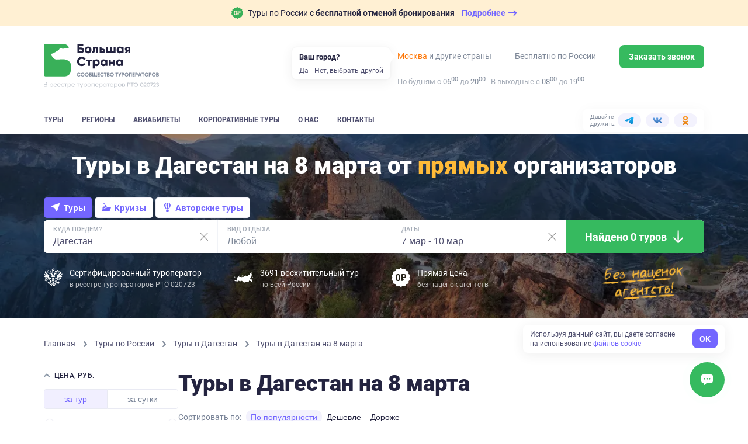

--- FILE ---
content_type: text/html; charset=utf-8
request_url: https://bolshayastrana.com/dagestan/tury-na-8-marta
body_size: 88990
content:
<!doctype html>
<html data-n-head-ssr lang="ru" data-n-head="%7B%22lang%22:%7B%22ssr%22:%22ru%22%7D%7D">
  <head>
    <title>Туры в Дагестан на 8 марта 2026, цены | Большая Страна</title><meta data-n-head="ssr" charset="utf-8"><meta data-n-head="ssr" name="viewport" content="width=device-width, initial-scale=1, maximum-scale=1, user-scalable=0"><meta data-n-head="ssr" name="format-detection" content="telephone=no"><meta data-n-head="ssr" name="yandex-verification" content="45e72872259d3c42"><meta data-n-head="ssr" property="og:url" content="https://bolshayastrana.com/"><meta data-n-head="ssr" property="og:site_name" data-hid="og:site_name" content="Большая Страна"><meta data-n-head="ssr" property="og:image" content="https://bolshayastrana.com/images/share-image.jpg" data-hid="og:image"><meta data-n-head="ssr" name="yandex-verification" content="5749234ca0ba01fd"><meta data-n-head="ssr" name="zen-verification" content="5vq2xC2NlMKA68zSgqyI4SgEm8kxP1htms2roao0BNk3axHGsGmMRUwxfu1vmoTe"><meta data-n-head="ssr" data-hid="og:title" name="og:title" content="Туры в Дагестан на 8 марта 2026, цены | Большая Страна"><meta data-n-head="ssr" data-hid="description" name="description" content="Предложения туров в Дагестан на 8 марта от компании Большая Страна. Смотрите отзывы о турах и организаторах, покупайте туры без наценок."><meta data-n-head="ssr" data-hid="og:description" property="og:description" content="Предложения туров в Дагестан на 8 марта от компании Большая Страна. Смотрите отзывы о турах и организаторах, покупайте туры без наценок."><link data-n-head="ssr" rel="icon" type="image/x-icon" href="/favicon.png"><link data-n-head="ssr" rel="icon" type="image/svg+xml" href="/favicon-120x120.svg" sizes="120x120"><link data-n-head="ssr" rel="icon" type="image/png" href="/favicon-64x64.png" sizes="64x64"><link data-n-head="ssr" rel="icon" type="image/png" href="/favicon-32x32.png" sizes="32x32"><link data-n-head="ssr" rel="icon" type="image/png" href="/favicon-16x16.png" sizes="16x16"><link data-n-head="ssr" rel="apple-touch-icon" href="/favicon-180x180.png" sizes="180x180"><link data-n-head="ssr" rel="preconnect" href="https://cloud.roistat.com"><link data-n-head="ssr" rel="preconnect" href="https://mc.yandex.ru"><link data-n-head="ssr" rel="preconnect" href="https://top-fwz1.mail.ru"><link data-n-head="ssr" rel="preconnect" href="https://www.googletagmanager.com"><link data-n-head="ssr" rel="preconnect" href="https://www.google-analytics.com"><link data-n-head="ssr" rel="canonical" href="https://bolshayastrana.com/dagestan/tury-na-8-marta"><link data-n-head="ssr" rel="preload" as="image" href="https://imcdn.bolshayastrana.com/360x250/BS_47ba850262a3da04a1480ab90095bec96b28a8ca43a9aba6e134648e3d67bf7b.webp" imagesrcset="https://imcdn.bolshayastrana.com/720x500/BS_47ba850262a3da04a1480ab90095bec96b28a8ca43a9aba6e134648e3d67bf7b.webp 2x" media="(max-width: 400px)"><link data-n-head="ssr" rel="preload" as="image" href="https://imcdn.bolshayastrana.com/1200x410/BS_47ba850262a3da04a1480ab90095bec96b28a8ca43a9aba6e134648e3d67bf7b.webp" media="(min-width: 400.1px)"><script data-n-head="ssr" type="text/javascript">(function(w, d, s, h, id) {
    w.roistatProjectId = id; w.roistatHost = h;
    var p = d.location.protocol == "https:" ? "https://" : "http://";
    var u = /^.*roistat_visit=[^;]+(.*)?$/.test(d.cookie) ? "/dist/module.js" : "/api/site/1.0/"+id+"/init?referrer="+encodeURIComponent(d.location.href);
    var js = d.createElement(s); js.charset="UTF-8"; js.async = 1; js.src = p+h+u; var js2 = d.getElementsByTagName(s)[0]; js2.parentNode.insertBefore(js, js2);
})(window, document, 'script', 'cloud.roistat.com', '0449a85753784285c9fb856e3c422056');</script><link rel="preload" href="https://static.bolshayastrana.com/_nuxt/e9f95ef.js" as="script"><link rel="preload" href="https://static.bolshayastrana.com/_nuxt/e089f8d.js" as="script"><link rel="preload" href="https://static.bolshayastrana.com/_nuxt/css/7396e27.css" as="style"><link rel="preload" href="https://static.bolshayastrana.com/_nuxt/a59d338.js" as="script"><link rel="preload" href="https://static.bolshayastrana.com/_nuxt/css/3c29362.css" as="style"><link rel="preload" href="https://static.bolshayastrana.com/_nuxt/b77efb0.js" as="script"><link rel="preload" href="https://static.bolshayastrana.com/_nuxt/css/c1f5f8a.css" as="style"><link rel="preload" href="https://static.bolshayastrana.com/_nuxt/a469d7b.js" as="script"><link rel="preload" href="https://static.bolshayastrana.com/_nuxt/css/f177292.css" as="style"><link rel="preload" href="https://static.bolshayastrana.com/_nuxt/df0854b.js" as="script"><link rel="preload" href="https://static.bolshayastrana.com/_nuxt/e1f29e3.js" as="script"><link rel="preload" href="https://static.bolshayastrana.com/_nuxt/css/a24e485.css" as="style"><link rel="preload" href="https://static.bolshayastrana.com/_nuxt/250d4ca.js" as="script"><link rel="preload" href="https://static.bolshayastrana.com/_nuxt/css/999b6a0.css" as="style"><link rel="preload" href="https://static.bolshayastrana.com/_nuxt/50ff49a.js" as="script"><link rel="preload" href="https://static.bolshayastrana.com/_nuxt/css/57fd436.css" as="style"><link rel="preload" href="https://static.bolshayastrana.com/_nuxt/45b76d6.js" as="script"><link rel="preload" href="https://static.bolshayastrana.com/_nuxt/css/9f57cc9.css" as="style"><link rel="preload" href="https://static.bolshayastrana.com/_nuxt/81790b6.js" as="script"><link rel="preload" href="https://static.bolshayastrana.com/_nuxt/css/1a6e49b.css" as="style"><link rel="preload" href="https://static.bolshayastrana.com/_nuxt/fffb1f5.js" as="script"><link rel="preload" href="https://static.bolshayastrana.com/_nuxt/css/d662c7f.css" as="style"><link rel="preload" href="https://static.bolshayastrana.com/_nuxt/43ec8bb.js" as="script"><link rel="preload" href="https://static.bolshayastrana.com/_nuxt/css/7c0f619.css" as="style"><link rel="preload" href="https://static.bolshayastrana.com/_nuxt/7bd8df4.js" as="script"><link rel="preload" href="https://static.bolshayastrana.com/_nuxt/css/8cd26fa.css" as="style"><link rel="preload" href="https://static.bolshayastrana.com/_nuxt/b3a2b35.js" as="script"><link rel="preload" href="https://static.bolshayastrana.com/_nuxt/css/e7712ec.css" as="style"><link rel="preload" href="https://static.bolshayastrana.com/_nuxt/979ae74.js" as="script"><link rel="preload" href="https://static.bolshayastrana.com/_nuxt/css/03fe44a.css" as="style"><link rel="preload" href="https://static.bolshayastrana.com/_nuxt/ba39181.js" as="script"><link rel="preload" href="https://static.bolshayastrana.com/_nuxt/css/91bf947.css" as="style"><link rel="preload" href="https://static.bolshayastrana.com/_nuxt/cb877a3.js" as="script"><link rel="stylesheet" href="https://static.bolshayastrana.com/_nuxt/css/7396e27.css"><link rel="stylesheet" href="https://static.bolshayastrana.com/_nuxt/css/3c29362.css"><link rel="stylesheet" href="https://static.bolshayastrana.com/_nuxt/css/c1f5f8a.css"><link rel="stylesheet" href="https://static.bolshayastrana.com/_nuxt/css/f177292.css"><link rel="stylesheet" href="https://static.bolshayastrana.com/_nuxt/css/a24e485.css"><link rel="stylesheet" href="https://static.bolshayastrana.com/_nuxt/css/999b6a0.css"><link rel="stylesheet" href="https://static.bolshayastrana.com/_nuxt/css/57fd436.css"><link rel="stylesheet" href="https://static.bolshayastrana.com/_nuxt/css/9f57cc9.css"><link rel="stylesheet" href="https://static.bolshayastrana.com/_nuxt/css/1a6e49b.css"><link rel="stylesheet" href="https://static.bolshayastrana.com/_nuxt/css/d662c7f.css"><link rel="stylesheet" href="https://static.bolshayastrana.com/_nuxt/css/7c0f619.css"><link rel="stylesheet" href="https://static.bolshayastrana.com/_nuxt/css/8cd26fa.css"><link rel="stylesheet" href="https://static.bolshayastrana.com/_nuxt/css/e7712ec.css"><link rel="stylesheet" href="https://static.bolshayastrana.com/_nuxt/css/03fe44a.css"><link rel="stylesheet" href="https://static.bolshayastrana.com/_nuxt/css/91bf947.css">
    <meta name="google-site-verification" content="s5nRx3NVXEu8P22f3yjnlFGay1D0GICI1s8hDfW3OXg">
  </head>
  <body >
    <div data-server-rendered="true" id="__nuxt"><!----><div id="__layout"><div class="layout body--extended"><!----> <div id="top-message" class="top-message"><div class="container top-message__container"><a href="/tury-s-besplatnoj-otmenoj-bronirovaniya" target="_blank" class="top-message__group"><img src="https://static.bolshayastrana.com/_nuxt/img/icon-free-booking-cancel.9da6bd3.svg" width="20" height="20" alt="airplane" class="top-message__img"> <span class="top-message__text">
        Туры по России с
        <strong>бесплатной отменой бронирования</strong></span> <span class="top-message__btn"><span class="top-message__btn-text"> Подробнее </span> <svg width="16" height="16" xmlns="http://www.w3.org/2000/svg" class="icon sprite-icons"><use href="/_nuxt/256296d40bde7f3b04258dc7f07d2a7d.svg#i-arrow-right" xlink:href="/_nuxt/256296d40bde7f3b04258dc7f07d2a7d.svg#i-arrow-right"></use></svg></span></a></div></div> <header class="app-header"><div class="app-header__wrapper"><div class="container"><div class="app-header__body"><button type="button" aria-label="Открыть меню" class="app-header__burger"><svg width="16" height="16" fill="currentColor" xmlns="http://www.w3.org/2000/svg" class="icon sprite-icons"><use href="/_nuxt/256296d40bde7f3b04258dc7f07d2a7d.svg#i-burger" xlink:href="/_nuxt/256296d40bde7f3b04258dc7f07d2a7d.svg#i-burger"></use></svg></button> <a href="/" class="app-logo app-header__logo router-link-active"><img src="https://static.bolshayastrana.com/_nuxt/img/logo-light.20346b1.svg" alt="Большая Страна" loading="lazy" class="app-logo__image"> <!----></a> <a href="/" class="app-logo app-header__logo-m router-link-active"><img src="https://static.bolshayastrana.com/_nuxt/img/logo-light-small.c8f9a48.svg" width="173" height="31" alt="Большая Страна" loading="lazy" class="app-logo__image"> <!----></a> <button type="button" aria-label="Показать контакты" class="app-header__call-btn"><svg width="16" height="16" fill="currentColor" xmlns="http://www.w3.org/2000/svg" class="icon sprite-icons"><use href="/_nuxt/256296d40bde7f3b04258dc7f07d2a7d.svg#i-phone" xlink:href="/_nuxt/256296d40bde7f3b04258dc7f07d2a7d.svg#i-phone"></use></svg></button> <!----></div></div> <div class="app-header__menu"><div class="container"><div class="app-header__menu-body"><nav class="app-header__nav"><ul class="app-header__nav-list"><li class="app-header__nav-item"><a href="/tury" id="tours-link" class="app-header__nav-link">
                  Туры
                </a></li><li class="app-header__nav-item"><a href="/regiony" class="app-header__nav-link">
                  Регионы
                </a></li><li class="app-header__nav-item"><a href="/aviabilety" class="app-header__nav-link">
                  Авиабилеты
                </a></li><li class="app-header__nav-item"><a href="/korporativnye-tury-po-rossii" class="app-header__nav-link">
                  Корпоративные туры
                </a></li><li class="app-header__nav-item"><a href="/o-kompanii" class="app-header__nav-link">
                  О нас
                </a></li><li class="app-header__nav-item"><a href="/kontakty" class="app-header__nav-link">
                  Контакты
                </a></li></ul></nav> <div class="header-socials app-header__socials"><span class="header-socials__label">Давайте дружить:</span> <ul class="header-socials__list"><li class="header-socials__item"><a href="https://t.me/bolshayastrana" target="_blank" class="header-socials__link is-telegram"><img src="https://static.bolshayastrana.com/_nuxt/img/telegram-colorful.157fe6f.svg" width="16" height="16" alt="telegram"></a></li><li class="header-socials__item"><a href="https://vk.com/bolshayastrana" target="_blank" class="header-socials__link is-vk"><img src="https://static.bolshayastrana.com/_nuxt/img/vk-colorful.0131139.svg" width="16" height="16" alt="vk"></a></li><li class="header-socials__item"><a href="https://ok.ru/bolshayastrana" target="_blank" class="header-socials__link is-ok"><img src="https://static.bolshayastrana.com/_nuxt/img/ok-colorful.007b7fd.svg" width="16" height="16" alt="ok"></a></li></ul></div></div></div></div></div> <!----></header> <div class="search-page"><nav class="search-affix"><div class="search-affix__container"><div class="search-affix__contacts"><img src="https://static.bolshayastrana.com/_nuxt/img/phone-colorful.2bb3071.svg" alt="Номер телефона"> <!----> <div class="search-affix__contact-item"><div class="search-affix__contact-value">
          
        </div> <span class="search-affix__desc"> По России </span></div></div> <!----> <p class="search-affix__desc">
      Нет времени искать тур? <br>
      Подберем бесплатно специально для Вас
    </p> <button class="search-affix__button-pick as-button is-primary is-small"><span class="as-button__body"><!----> 
  Подберите мне тур
 <!----></span> <!----></button></div></nav> <div id="top" class="search-cover"><picture><source type="image/webp" media="(max-width: 400px)" srcset="
        https://imcdn.bolshayastrana.com/360x250/BS_47ba850262a3da04a1480ab90095bec96b28a8ca43a9aba6e134648e3d67bf7b.webp,
        https://imcdn.bolshayastrana.com/720x500/BS_47ba850262a3da04a1480ab90095bec96b28a8ca43a9aba6e134648e3d67bf7b.webp 2x
      "> <source type="image/jpeg" media="(max-width: 400px)" srcset="
        https://imcdn.bolshayastrana.com/360x250/BS_47ba850262a3da04a1480ab90095bec96b28a8ca43a9aba6e134648e3d67bf7b.jpeg,
        https://imcdn.bolshayastrana.com/720x500/BS_47ba850262a3da04a1480ab90095bec96b28a8ca43a9aba6e134648e3d67bf7b.jpeg 2x
      "> <source type="image/webp" srcset="https://imcdn.bolshayastrana.com/1200x410/BS_47ba850262a3da04a1480ab90095bec96b28a8ca43a9aba6e134648e3d67bf7b.webp"> <img src="https://imcdn.bolshayastrana.com/1200x410/BS_47ba850262a3da04a1480ab90095bec96b28a8ca43a9aba6e134648e3d67bf7b.jpeg" alt class="search-cover__image"></picture> <div class="container search-cover__container"><div class="search-cover__title">Туры в&nbsp;Дагестан на&nbsp;8 марта от&nbsp;<strong>прямых</strong> организаторов</div> <!----> <div id="search-form" class="search-form search-form--light"><div class="search-form__tabs"><button type="button" data-id="tours" class="search-form__tab search-form__tab--active"><svg width="16" height="16" xmlns="http://www.w3.org/2000/svg" class="icon sprite-icons"><use href="/_nuxt/256296d40bde7f3b04258dc7f07d2a7d.svg#i-tours-arrow" xlink:href="/_nuxt/256296d40bde7f3b04258dc7f07d2a7d.svg#i-tours-arrow"></use></svg>
      Туры
    </button> <button type="button" data-id="cruises" class="search-form__tab"><svg width="16" height="16" xmlns="http://www.w3.org/2000/svg" class="icon sprite-icons"><use href="/_nuxt/256296d40bde7f3b04258dc7f07d2a7d.svg#i-cruise" xlink:href="/_nuxt/256296d40bde7f3b04258dc7f07d2a7d.svg#i-cruise"></use></svg>
      Круизы
    </button> <button type="button" data-id="author_tours" class="search-form__tab"><svg width="16" height="16" xmlns="http://www.w3.org/2000/svg" class="icon sprite-icons"><use href="/_nuxt/256296d40bde7f3b04258dc7f07d2a7d.svg#i-author-tours" xlink:href="/_nuxt/256296d40bde7f3b04258dc7f07d2a7d.svg#i-author-tours"></use></svg>
      Авторские туры
    </button></div> <div class="search-form__container"><div data-id="tours_direction" class="search-form-field search-form__col"><svg fill="#7F8999" xmlns="http://www.w3.org/2000/svg" class="search-form-field__icon icon sprite-icons"><use href="/_nuxt/256296d40bde7f3b04258dc7f07d2a7d.svg#i-mark" xlink:href="/_nuxt/256296d40bde7f3b04258dc7f07d2a7d.svg#i-mark"></use></svg> <label class="search-form-field__label">
    Куда поедем?

    <!----></label> <input type="text" placeholder="Введите регион, место или тур" title="Дагестан" autocomplete="off" value="Дагестан" class="search-form-field__input search-form-field__input--desktop"> <input type="text" placeholder="Куда поедем?" readonly="readonly" name="search-mobile" value="Дагестан" class="search-form-field__input search-form-field__input--mobile"> <!----> <button type="button" aria-label="Сбросить" tabindex="-1" class="search-form-field__clear"><svg xmlns="http://www.w3.org/2000/svg" class="icon sprite-icons"><use href="/_nuxt/256296d40bde7f3b04258dc7f07d2a7d.svg#i-close" xlink:href="/_nuxt/256296d40bde7f3b04258dc7f07d2a7d.svg#i-close"></use></svg></button></div> <div data-id="tours_activities" class="search-form-field search-form__col search-form__col--desktop"><!----> <label class="search-form-field__label">
    Вид отдыха

    <!----></label> <input type="text" placeholder="Любой" title="" autocomplete="off" value="" class="search-form-field__input search-form-field__input--desktop"> <input type="text" placeholder="Вид отдыха" readonly="readonly" name="search-mobile" value="" class="search-form-field__input search-form-field__input--mobile"> <!----> <!----></div> <div id="dates-search-form-field" data-id="dates" class="search-form-field search-form__col"><svg fill="#7F8999" xmlns="http://www.w3.org/2000/svg" class="search-form-field__icon icon sprite-icons"><use href="/_nuxt/256296d40bde7f3b04258dc7f07d2a7d.svg#i-calendar" xlink:href="/_nuxt/256296d40bde7f3b04258dc7f07d2a7d.svg#i-calendar"></use></svg> <label class="search-form-field__label">
    Даты

    <!----></label> <input type="text" placeholder="Любые" title="7 мар - 10 мар" readonly="readonly" autocomplete="off" value="7 мар - 10 мар" class="search-form-field__input search-form-field__input--desktop"> <input type="text" placeholder="Когда?" readonly="readonly" name="search-mobile" value="7 мар - 10 мар" class="search-form-field__input search-form-field__input--mobile"> <!----> <button type="button" aria-label="Сбросить" tabindex="-1" class="search-form-field__clear"><svg xmlns="http://www.w3.org/2000/svg" class="icon sprite-icons"><use href="/_nuxt/256296d40bde7f3b04258dc7f07d2a7d.svg#i-close" xlink:href="/_nuxt/256296d40bde7f3b04258dc7f07d2a7d.svg#i-close"></use></svg></button></div> <div class="search-form__button-col"><button class="search-form__button as-button is-default is-x-large"><span class="as-button__body"><!---->  
          Найдено 0 туров
         <span class="as-button__append"><span class="search-form__button-icon"><img src="https://static.bolshayastrana.com/_nuxt/img/icon-arrow-down.8f4beeb.png" loading="lazy" alt=""></span></span></span> <!----></button></div></div> <ul class="search-filter-buttons search-form__filter-buttons"><li class="search-filter-buttons__item"><button type="button" data-id="search-filter-button-duration" class="search-filter-buttons__button search-filter-buttons__button--active">
      от 2 дней
    </button></li><li class="search-filter-buttons__item"><button type="button" data-id="search-filter-button-tours_activities" class="search-filter-buttons__button">
      Виды отдыха
    </button></li><li class="search-filter-buttons__item"><button type="button" data-id="search-filter-button-price" class="search-filter-buttons__button">
      Цена
    </button></li><li class="search-filter-buttons__item"><button type="button" data-id="search-filter-button-age" class="search-filter-buttons__button">
      Мин. возраст
    </button></li><li class="search-filter-buttons__item"><button type="button" data-id="search-filter-button-accommodation" class="search-filter-buttons__button">
      Проживание
    </button></li><li class="search-filter-buttons__item"><button type="button" data-id="search-filter-button-comfort" class="search-filter-buttons__button">
      Комфорт проживания
    </button></li><li class="search-filter-buttons__item"><button type="button" data-id="search-filter-button-group_size" class="search-filter-buttons__button">
      Размер группы
    </button></li><li class="search-filter-buttons__item"><button type="button" data-id="search-filter-button-difficulty" class="search-filter-buttons__button">
      Уровень сложности
    </button></li></ul> <div class="search-form__footer"><div class="search-form__footer-item"><div class="search-form__footer-icon"><svg xmlns="http://www.w3.org/2000/svg" class="icon sprite-icons"><use href="/_nuxt/256296d40bde7f3b04258dc7f07d2a7d.svg#i-gerb" xlink:href="/_nuxt/256296d40bde7f3b04258dc7f07d2a7d.svg#i-gerb"></use></svg></div> <div class="search-form__footer-text lt-only">
          Сертифицированный <br>
          туроператор РТО 020723
        </div> <div class="search-form__footer-text lt-up">
          Сертифицированный туроператор
          <small>в реестре туроператоров РТО 020723</small></div></div> <div class="search-form__footer-item sm-up"><div class="search-form__footer-icon"><svg xmlns="http://www.w3.org/2000/svg" class="icon sprite-icons"><use href="/_nuxt/256296d40bde7f3b04258dc7f07d2a7d.svg#i-map-icon" xlink:href="/_nuxt/256296d40bde7f3b04258dc7f07d2a7d.svg#i-map-icon"></use></svg></div> <div class="search-form__footer-text">
        3691 восхитительный тур
        <small>по всей России</small></div></div> <div class="search-form__footer-item sm-up"><div class="search-form__footer-icon"><svg xmlns="http://www.w3.org/2000/svg" class="icon sprite-icons"><use href="/_nuxt/256296d40bde7f3b04258dc7f07d2a7d.svg#i-no-overpayment" xlink:href="/_nuxt/256296d40bde7f3b04258dc7f07d2a7d.svg#i-no-overpayment"></use></svg></div> <div class="search-form__footer-text">
        Прямая цена
        <small>без наценок агентств</small></div></div> <div class="search-form__img-container"><picture><source srcset="https://static.bolshayastrana.com/_nuxt/img/text@2x.03a2544.webp" type="image/webp"> <img src="https://static.bolshayastrana.com/_nuxt/img/text@2x.f4a3c1c.png" width="100" height="40" alt="Без наценок агентств"></picture></div></div> <!----></div></div></div> <div class="container search-page__breadcrumbs"><ol itemscope="itemscope" itemtype="http://schema.org/BreadcrumbList" class="breadcrumbs"><li itemprop="itemListElement" itemscope="itemscope" itemtype="http://schema.org/ListItem" class="breadcrumbs__item"><a href="/" class="breadcrumbs__link router-link-active"><meta itemprop="item" content="https://bolshayastrana.com/">
      Главная
    </a> <meta itemprop="name" content="Главная"> <meta itemprop="position" content="1"> <svg xmlns="http://www.w3.org/2000/svg" class="breadcrumbs__arrow icon sprite-icons"><use href="/_nuxt/256296d40bde7f3b04258dc7f07d2a7d.svg#i-arrow" xlink:href="/_nuxt/256296d40bde7f3b04258dc7f07d2a7d.svg#i-arrow"></use></svg></li><li itemprop="itemListElement" itemscope="itemscope" itemtype="http://schema.org/ListItem" class="breadcrumbs__item"><a href="/tury" class="breadcrumbs__link"><meta itemprop="item" content="https://bolshayastrana.com/tury">
      Туры по России
    </a> <meta itemprop="name" content="Туры по России"> <meta itemprop="position" content="2"> <svg xmlns="http://www.w3.org/2000/svg" class="breadcrumbs__arrow icon sprite-icons"><use href="/_nuxt/256296d40bde7f3b04258dc7f07d2a7d.svg#i-arrow" xlink:href="/_nuxt/256296d40bde7f3b04258dc7f07d2a7d.svg#i-arrow"></use></svg></li><li itemprop="itemListElement" itemscope="itemscope" itemtype="http://schema.org/ListItem" class="breadcrumbs__item"><a href="/dagestan" class="breadcrumbs__link router-link-active"><meta itemprop="item" content="https://bolshayastrana.com/dagestan">
      Туры в Дагестан
    </a> <meta itemprop="name" content="Туры в Дагестан"> <meta itemprop="position" content="3"> <svg xmlns="http://www.w3.org/2000/svg" class="breadcrumbs__arrow icon sprite-icons"><use href="/_nuxt/256296d40bde7f3b04258dc7f07d2a7d.svg#i-arrow" xlink:href="/_nuxt/256296d40bde7f3b04258dc7f07d2a7d.svg#i-arrow"></use></svg></li><li itemprop="itemListElement" itemscope="itemscope" itemtype="http://schema.org/ListItem" class="breadcrumbs__item"><span class="breadcrumbs__link">
      Туры в Дагестан на 8 марта
    </span> <meta itemprop="name" content="Туры в Дагестан на 8 марта"> <meta itemprop="position" content="4"> <!----></li></ol></div> <div id="search-content" class="search-page__container container"><aside class="search-page__sidebar"><div class="search-sidebar-filters"><!----> <div id="filter-price" class="collapse collapse--active"><div class="collapse__header"><button class="collapse__button"><svg width="10" height="15" xmlns="http://www.w3.org/2000/svg" class="icon sprite-icons collapse__arrow"><use href="/_nuxt/256296d40bde7f3b04258dc7f07d2a7d.svg#i-arrow" xlink:href="/_nuxt/256296d40bde7f3b04258dc7f07d2a7d.svg#i-arrow"></use></svg></button> <div class="collapse__title">Цена, руб.</div></div> <div class="collapse__body" style="display:;"> <div class="search-filter"><div class="search-filter__tabs"><button id="filter-price-tour-button" class="search-filter__tabs-button search-filter__tabs-button--active">
      за тур
    </button> <button id="filter-price-day-button" class="search-filter__tabs-button">
      за сутки
    </button></div> <div id="filter-price-by-tour" class="as-input-range"><!----> <div class="as-input-range__inputs"><div class="as-input"><label class="as-input__label"><!----> <!----> <span class="as-input__box"><span class="as-input__prepend"> от </span> <input type="number" placeholder="" value="5000" step="2000" name="min" class="as-input__field"> <!----> <!----></span> <!----></label></div> <div class="as-input"><label class="as-input__label"><!----> <!----> <span class="as-input__box"><span class="as-input__prepend">
        более
      </span> <input type="number" placeholder="" value="200000" step="2000" name="max" class="as-input__field"> <!----> <!----></span> <!----></label></div></div></div> <!----> <!----></div></div></div> <div id="filter-duration" class="collapse collapse--active"><div class="collapse__header"><button class="collapse__button"><svg width="10" height="15" xmlns="http://www.w3.org/2000/svg" class="icon sprite-icons collapse__arrow"><use href="/_nuxt/256296d40bde7f3b04258dc7f07d2a7d.svg#i-arrow" xlink:href="/_nuxt/256296d40bde7f3b04258dc7f07d2a7d.svg#i-arrow"></use></svg></button> <div class="collapse__title">Продолжительность, дней</div></div> <div class="collapse__body" style="display:;"> <div class="search-filter search-filter-duration"><!----> <!----> <div class="as-input-range"><!----> <div class="as-input-range__inputs"><div class="as-input"><label class="as-input__label"><!----> <!----> <span class="as-input__box"><span class="as-input__prepend"> от </span> <input type="number" placeholder="" value="2" step="1" name="min" class="as-input__field"> <!----> <!----></span> <!----></label></div> <div class="as-input"><label class="as-input__label"><!----> <!----> <span class="as-input__box"><span class="as-input__prepend">
        более
      </span> <input type="number" placeholder="" value="20" step="1" name="max" class="as-input__field"> <!----> <!----></span> <!----></label></div></div></div></div></div></div> <!----> <!----> <div id="filter-age" class="collapse"><div class="collapse__header"><button class="collapse__button"><svg width="10" height="15" xmlns="http://www.w3.org/2000/svg" class="icon sprite-icons collapse__arrow collapse__arrow--inverted"><use href="/_nuxt/256296d40bde7f3b04258dc7f07d2a7d.svg#i-arrow" xlink:href="/_nuxt/256296d40bde7f3b04258dc7f07d2a7d.svg#i-arrow"></use></svg></button> <div class="collapse__title">Можно с детьми</div></div> <!----></div> <div class="collapse"><div class="collapse__header"><button class="collapse__button"><svg width="10" height="15" xmlns="http://www.w3.org/2000/svg" class="icon sprite-icons collapse__arrow collapse__arrow--inverted"><use href="/_nuxt/256296d40bde7f3b04258dc7f07d2a7d.svg#i-arrow" xlink:href="/_nuxt/256296d40bde7f3b04258dc7f07d2a7d.svg#i-arrow"></use></svg></button> <div class="collapse__title">Проживание</div></div> <!----></div> <div class="collapse"><div class="collapse__header"><button class="collapse__button"><svg width="10" height="15" xmlns="http://www.w3.org/2000/svg" class="icon sprite-icons collapse__arrow collapse__arrow--inverted"><use href="/_nuxt/256296d40bde7f3b04258dc7f07d2a7d.svg#i-arrow" xlink:href="/_nuxt/256296d40bde7f3b04258dc7f07d2a7d.svg#i-arrow"></use></svg></button> <div class="collapse__title"> Комфорт проживания </div></div> <!----></div> <div id="filter-difficulty" class="collapse"><div class="collapse__header"><button class="collapse__button"><svg width="10" height="15" xmlns="http://www.w3.org/2000/svg" class="icon sprite-icons collapse__arrow collapse__arrow--inverted"><use href="/_nuxt/256296d40bde7f3b04258dc7f07d2a7d.svg#i-arrow" xlink:href="/_nuxt/256296d40bde7f3b04258dc7f07d2a7d.svg#i-arrow"></use></svg></button> <div class="collapse__title"> Уровень сложности </div></div> <!----></div> <div class="collapse"><div class="collapse__header"><button class="collapse__button"><svg width="10" height="15" xmlns="http://www.w3.org/2000/svg" class="icon sprite-icons collapse__arrow collapse__arrow--inverted"><use href="/_nuxt/256296d40bde7f3b04258dc7f07d2a7d.svg#i-arrow" xlink:href="/_nuxt/256296d40bde7f3b04258dc7f07d2a7d.svg#i-arrow"></use></svg></button> <div class="collapse__title">Размер группы</div></div> <!----></div> <div id="filter-collections" class="collapse"><div class="collapse__header"><button class="collapse__button"><svg width="10" height="15" xmlns="http://www.w3.org/2000/svg" class="icon sprite-icons collapse__arrow collapse__arrow--inverted"><use href="/_nuxt/256296d40bde7f3b04258dc7f07d2a7d.svg#i-arrow" xlink:href="/_nuxt/256296d40bde7f3b04258dc7f07d2a7d.svg#i-arrow"></use></svg></button> <div class="collapse__title">Подборки</div></div> <!----></div> <!----> <button type="button" class="search-sidebar-filters__reset-button">
    Сбросить все фильтры
  </button></div> <!----> <!----> <a href="/podarochnye-sertifikaty" class="sidebar-certificates"><div class="sidebar-certificates__title">
    Подарочные сертификаты на путешествие
  </div> <span class="sidebar-certificates__button as-button is-default"><span class="as-button__body"><!----> 
    Подарить
   <!----></span> <!----></span></a> <!----></aside> <main id="tours" class="search-page__content"><!----> <h1 class="search-page__title">
        Туры в Дагестан на 8 марта
      </h1> <!----> <!----> <div class="search-page-sort"><div class="search-page-sort__hint">Сортировать по:</div> <div class="search-page-sort__buttons"><button class="sorting-button is-active">
            По популярности
          </button><button class="sorting-button">
            Дешевле
          </button><button class="sorting-button">
            Дороже
          </button></div></div> <!----> <!----> <div class="tours-not-found"><img src="https://static.bolshayastrana.com/_nuxt/img/pic-location.dd75cd3.svg" alt class="tours-not-found__image"> <div class="tours-not-found__text"><div>По такому запросу туров не найдено, <br /> рассмотрите варианты ниже</div></div></div> <section id="group-initial" class="search-page__group"><!----> <div itemscope="itemscope" itemtype="http://schema.org/ItemList" class="tour-previews as-flex"></div> <!----> <div class="picking-also"><img src="https://static.bolshayastrana.com/_nuxt/img/picking-also-bg.ee4184c.jpeg" loading="lazy" alt class="picking-also__bg"> <div class="picking-also__content"><div class="picking-also__text"><div class="picking-also__title">
          Подберем тур с учетом ваших пожеланий
        </div> <div class="picking-also__subtitle">
          Оставьте свой номер, и мы предложим вам лучшие варианты с учетом
          ваших пожеланий
        </div></div> <form class="picking-also__form"><div class="as-input-phone picking-also__form-item as-input"><label class="as-input__label"><!----> <!----> <span class="as-input__box"><!----> <input type="tel" placeholder="" value="+7" name="phone" maxlength="18" class="as-input__field"> <!----> <!----></span> <!----></label></div> <button type="submit" class="picking-also__button as-button is-default is-block is-large"><span class="as-button__body"><!----> 
      Жду звонка
     <!----></span> <!----></button> <div class="picking-also__form-text">
      Нажимая кнопку “Жду звонка”, вы соглашаетесь с
      <a href="/privacy" target="_blank">Политикой конфиденциальности</a>
      и
      <a href="/agreement" target="_blank"> пользовательским соглашением </a></div></form> <!----></div></div></section><section id="group-author" class="search-page__group"><div class="tours-group-title"><h2 class="tours-group-title__heading"><!---->
    Авторские туры от частных гидов
  </h2> <div class="tours-group-title__subtitle"><p class="tours-group-title__booking-info"><span class="tours-group-title__booking-text">
        Бронирование этих туров осуществляется напрямую через сервис
      </span> <img src="https://static.bolshayastrana.com/_nuxt/img/logo-simple.5e5d810.svg" alt="Клуб Гидов" class="tours-group-title__booking-logo"></p> <a class="tours-group-title__btn">Узнать подробнее</a></div> <!----></div> <div itemscope="itemscope" itemtype="http://schema.org/ItemList" class="tour-previews as-flex"><div class="as-col tour-previews__col"><div itemscope="itemscope" itemtype="http://schema.org/TouristTrip" class="tour-preview"><meta itemprop="url" content="/dagestan/dagestanskij-ehkspress-glavnoe-za-3-dnya-227346"> <meta itemprop="image" content="https://imcdn.bolshayastrana.com/1200x00/BS_656fcce90ca993f139e9ea74b08f55967303e4367711baad60d23dafb1d473fa.jpeg"> <div itemprop="tripOrigin" itemscope="itemscope" itemtype="https://schema.org/Place"><meta itemprop="name" content="Дагестан"> <div itemprop="address" itemscope="itemscope" itemtype="https://schema.org/PostalAddress"><meta itemprop="addressRegion" content="Дагестан"></div></div> <div itemprop="offers" itemscope="itemscope" itemtype="https://schema.org/Offer"><meta itemprop="price" content="25000"> <meta itemprop="priceCurrency" content="RUB"> <meta itemprop="availabilityStarts" content="2026-03-07"> <meta itemprop="availabilityEnds" content="2026-03-09"> <meta itemprop="validFrom" content="2026-03-07"></div> <meta itemprop="touristType" content="Комбинированные туры"><meta itemprop="touristType" content="Экскурсионные туры"><meta itemprop="touristType" content="Джип-туры"> <div class="tour-preview__bookmarks xs-up"><!----> <!----> <!----></div> <div class="tour-preview__photo-container is-dark"><div class="tour-preview__labels xs-down"><div class="tour-preview__photo-labels"><div class="tour-preview__tag-label">
          Туры выходного дня
        </div> <!----></div></div> <!----> <div class="tour-preview__photo-captions"><span class="tour-preview__photo-region"><svg fill="currentColor" xmlns="http://www.w3.org/2000/svg" class="tour-preview__location-icon icon sprite-icons"><use href="/_nuxt/256296d40bde7f3b04258dc7f07d2a7d.svg#i-location-point" xlink:href="/_nuxt/256296d40bde7f3b04258dc7f07d2a7d.svg#i-location-point"></use></svg>
        Дагестан, Кавказ
      </span> <span class="tour-preview__seasons">
        Зима, Весна, Лето, Осень
      </span></div> <picture><source type="image/webp" media="(max-width: 400px)" srcset="
          https://imcdn.bolshayastrana.com/165x200/BS_656fcce90ca993f139e9ea74b08f55967303e4367711baad60d23dafb1d473fa.webp,
          https://imcdn.bolshayastrana.com/330x400/BS_656fcce90ca993f139e9ea74b08f55967303e4367711baad60d23dafb1d473fa.webp 2x
        "> <source type="image/webp" srcset="
          https://imcdn.bolshayastrana.com/270x270/BS_656fcce90ca993f139e9ea74b08f55967303e4367711baad60d23dafb1d473fa.webp,
          https://imcdn.bolshayastrana.com/540x540/BS_656fcce90ca993f139e9ea74b08f55967303e4367711baad60d23dafb1d473fa.webp 2x
        "> <img src="https://imcdn.bolshayastrana.com/270x270/BS_656fcce90ca993f139e9ea74b08f55967303e4367711baad60d23dafb1d473fa.jpeg" srcset="https://imcdn.bolshayastrana.com/540x540/BS_656fcce90ca993f139e9ea74b08f55967303e4367711baad60d23dafb1d473fa.jpeg 2x" alt="Дагестанский экспресс — главное за 3 дня" role="presentation" loading="lazy" class="tour-preview__photo"></picture></div> <div class="tour-preview__content"><div class="tour-preview__location">
      Дагестан, Кавказ
    </div> <a href="/dagestan/dagestanskij-ehkspress-glavnoe-za-3-dnya-227346" target="_blank"><div itemprop="name" class="tour-preview__title">
        Дагестанский экспресс — главное за 3 дня
      </div></a> <div itemprop="description" class="tour-preview__text">Хотите увидеть главные места Дагестана за ограниченный промежуток времени? Для вас важно получить яркие эмоции? Планируете...</div> <!----> <ul class="tour-preview__tags"><li><a href="/kombinirovannye-tury" target="_blank" class="as-tag is-small"><div class="as-tag__prepend"><svg width="16" height="16" fill="#91919F" xmlns="http://www.w3.org/2000/svg" class="icon sprite-types"><use href="/_nuxt/d01b1537b69ec7141b3486d8c2bfb75d.svg#i-kombinirovannye-tury" xlink:href="/_nuxt/d01b1537b69ec7141b3486d8c2bfb75d.svg#i-kombinirovannye-tury"></use></svg></div> 
          Комбинированные туры
        </a></li><li><a href="/ehkskursionnye-tury" target="_blank" class="as-tag is-small"><div class="as-tag__prepend"><svg width="16" height="16" fill="#91919F" xmlns="http://www.w3.org/2000/svg" class="icon sprite-types"><use href="/_nuxt/d01b1537b69ec7141b3486d8c2bfb75d.svg#i-ehkskursionnye-tury" xlink:href="/_nuxt/d01b1537b69ec7141b3486d8c2bfb75d.svg#i-ehkskursionnye-tury"></use></svg></div> 
          Экскурсионные туры
        </a></li><li><a href="/dzhip-tury" target="_blank" class="as-tag is-small"><div class="as-tag__prepend"><svg width="16" height="16" fill="#91919F" xmlns="http://www.w3.org/2000/svg" class="icon sprite-types"><use href="/_nuxt/d01b1537b69ec7141b3486d8c2bfb75d.svg#i-dzhip-tury" xlink:href="/_nuxt/d01b1537b69ec7141b3486d8c2bfb75d.svg#i-dzhip-tury"></use></svg></div> 
          Джип-туры
        </a></li> <!----></ul> <div class="tour-preview__footer"><div class="tour-preview__footer-blur"></div> <div><div aria-haspopup="true" aria-expanded="false" class="tour-preview__footer-difficulty"><div class="tour-preview__footer-title">Сложность</div> <span class="difficulty-dots tour-preview__difficulty"><!----> <span class="difficulty-dots__rating"><span class="difficulty-dots__item difficulty-dots__item--active is-medium"></span><span class="difficulty-dots__item difficulty-dots__item--active is-medium"></span><span class="difficulty-dots__item is-medium"></span><span class="difficulty-dots__item is-medium"></span></span></span></div> <!----></div> <div><div aria-haspopup="true" aria-expanded="false" class="tour-preview__footer-accommodation"><div class="tour-preview__footer-title">
              Проживание
              
                и комфорт
              </div> <div class="tour-preview__accommodation"><div class="tour-preview__accommodation-list"><!----> <svg width="16" height="16" xmlns="http://www.w3.org/2000/svg" class="tour-preview__accommodation-icon icon sprite-icons"><use href="/_nuxt/256296d40bde7f3b04258dc7f07d2a7d.svg#i-hotel" xlink:href="/_nuxt/256296d40bde7f3b04258dc7f07d2a7d.svg#i-hotel"></use></svg></div> <div class="accommodation-comfort short-items"><span class="accommodation-comfort-item is-medium is-short">
    Средний
  </span><span class="accommodation-comfort-item is-improved is-short">
    Выше среднего
  </span></div></div></div> <!----></div></div></div> <div class="tour-preview__side"><div class="tour-preview__details-group"><div class="tour-preview__price"><div class="tour-preview__price-value">
          RUB 25,000
        </div> <!----></div> <!----> <!----> <!----> <!----> <!----></div> <div class="tour-preview__details-group xs-down"><span class="tour-preview__details-value"> 3 дн. </span> <span class="tour-preview__details-caption">
            7—9 марта
          </span> <span class="tour-preview__variants-button">
            +139
            <svg xmlns="http://www.w3.org/2000/svg" class="icon sprite-icons"><use href="/_nuxt/256296d40bde7f3b04258dc7f07d2a7d.svg#i-calendar" xlink:href="/_nuxt/256296d40bde7f3b04258dc7f07d2a7d.svg#i-calendar"></use></svg></span></div> <div class="tour-preview__details-group tour-preview__duration"><div class="tour-preview__duration-item"><svg fill="#7366FF" xmlns="http://www.w3.org/2000/svg" class="tour-preview__duration-icon icon sprite-icons"><use href="/_nuxt/256296d40bde7f3b04258dc7f07d2a7d.svg#i-day" xlink:href="/_nuxt/256296d40bde7f3b04258dc7f07d2a7d.svg#i-day"></use></svg> <span class="tour-preview__details-value">
          3 дня
        </span></div> <div class="tour-preview__duration-item"><svg fill="#7366FF" xmlns="http://www.w3.org/2000/svg" class="tour-preview__duration-icon icon sprite-icons"><use href="/_nuxt/256296d40bde7f3b04258dc7f07d2a7d.svg#i-night" xlink:href="/_nuxt/256296d40bde7f3b04258dc7f07d2a7d.svg#i-night"></use></svg> <span class="tour-preview__details-value">
          2 ночи
        </span></div></div> <div class="tour-preview__details-group xs-up"><div class="tour-preview__details-caption">Даты набора групп</div> <!----> <div class="tour-preview__details-value">
        7—9 марта
      </div> <button class="tour-preview__variants-button">
        +140 вариантов
      </button></div> <!----> <a href="/dagestan/dagestanskij-ehkspress-glavnoe-za-3-dnya-227346" target="_blank" class="tour-preview__more as-button is-none"><span class="as-button__body"><!----> 
      Смотреть тур
       <span class="as-button__append"><svg width="22" height="22" fill="#fff" xmlns="http://www.w3.org/2000/svg" class="icon sprite-icons"><use href="/_nuxt/256296d40bde7f3b04258dc7f07d2a7d.svg#i-arrow-right" xlink:href="/_nuxt/256296d40bde7f3b04258dc7f07d2a7d.svg#i-arrow-right"></use></svg></span></span> <!----></a></div></div></div> <!----><div class="as-col tour-previews__col"><div itemscope="itemscope" itemtype="http://schema.org/TouristTrip" class="tour-preview"><meta itemprop="url" content="/dagestan/legendy-gornogo-dagestana-chetyryohdnevnoe-puteshestvie-v-serdce-kavkaza-366599"> <meta itemprop="image" content="https://imcdn.bolshayastrana.com/1200x00/BS_9394ebecab055b0a09495c018371c71968ad31c98b644e222aa2058b2eafbc14.jpeg"> <div itemprop="tripOrigin" itemscope="itemscope" itemtype="https://schema.org/Place"><meta itemprop="name" content="Дагестан"> <div itemprop="address" itemscope="itemscope" itemtype="https://schema.org/PostalAddress"><meta itemprop="addressRegion" content="Дагестан"></div></div> <div itemprop="offers" itemscope="itemscope" itemtype="https://schema.org/Offer"><meta itemprop="price" content="24000"> <meta itemprop="priceCurrency" content="RUB"> <meta itemprop="availabilityStarts" content="2026-03-07"> <meta itemprop="availabilityEnds" content="2026-03-10"> <meta itemprop="validFrom" content="2026-03-07"></div> <meta itemprop="touristType" content="Экскурсионные туры"> <div class="tour-preview__bookmarks xs-up"><!----> <!----> <!----></div> <div class="tour-preview__photo-container is-dark"><div class="tour-preview__labels xs-down"><div class="tour-preview__photo-labels"><div class="tour-preview__tag-label">
          Экскурсионные туры
        </div> <!----></div></div> <!----> <div class="tour-preview__photo-captions"><span class="tour-preview__photo-region"><svg fill="currentColor" xmlns="http://www.w3.org/2000/svg" class="tour-preview__location-icon icon sprite-icons"><use href="/_nuxt/256296d40bde7f3b04258dc7f07d2a7d.svg#i-location-point" xlink:href="/_nuxt/256296d40bde7f3b04258dc7f07d2a7d.svg#i-location-point"></use></svg>
        Дагестан, Кавказ
      </span> <span class="tour-preview__seasons">
        Зима, Весна, Лето, Осень
      </span></div> <picture><source type="image/webp" media="(max-width: 400px)" srcset="
          https://imcdn.bolshayastrana.com/165x200/BS_9394ebecab055b0a09495c018371c71968ad31c98b644e222aa2058b2eafbc14.webp,
          https://imcdn.bolshayastrana.com/330x400/BS_9394ebecab055b0a09495c018371c71968ad31c98b644e222aa2058b2eafbc14.webp 2x
        "> <source type="image/webp" srcset="
          https://imcdn.bolshayastrana.com/270x270/BS_9394ebecab055b0a09495c018371c71968ad31c98b644e222aa2058b2eafbc14.webp,
          https://imcdn.bolshayastrana.com/540x540/BS_9394ebecab055b0a09495c018371c71968ad31c98b644e222aa2058b2eafbc14.webp 2x
        "> <img src="https://imcdn.bolshayastrana.com/270x270/BS_9394ebecab055b0a09495c018371c71968ad31c98b644e222aa2058b2eafbc14.jpeg" srcset="https://imcdn.bolshayastrana.com/540x540/BS_9394ebecab055b0a09495c018371c71968ad31c98b644e222aa2058b2eafbc14.jpeg 2x" alt="Индивидуальный тур. Легенды горного Дагестана за 4 дня" role="presentation" loading="lazy" class="tour-preview__photo"></picture></div> <div class="tour-preview__content"><div class="tour-preview__location">
      Дагестан, Кавказ
    </div> <a href="/dagestan/legendy-gornogo-dagestana-chetyryohdnevnoe-puteshestvie-v-serdce-kavkaza-366599" target="_blank"><div itemprop="name" class="tour-preview__title">
        Индивидуальный тур. Легенды горного Дагестана за 4 дня
      </div></a> <div itemprop="description" class="tour-preview__text">Откройте для себя магию горного Дагестана в комфортной поездке на премиальном автомобиле! За 4 незабываемых дня я покажу вам...</div> <!----> <ul class="tour-preview__tags"><li><a href="/ehkskursionnye-tury" target="_blank" class="as-tag is-small"><div class="as-tag__prepend"><svg width="16" height="16" fill="#91919F" xmlns="http://www.w3.org/2000/svg" class="icon sprite-types"><use href="/_nuxt/d01b1537b69ec7141b3486d8c2bfb75d.svg#i-ehkskursionnye-tury" xlink:href="/_nuxt/d01b1537b69ec7141b3486d8c2bfb75d.svg#i-ehkskursionnye-tury"></use></svg></div> 
          Экскурсионные туры
        </a></li> <!----></ul> <div class="tour-preview__footer"><div class="tour-preview__footer-blur"></div> <div><div aria-haspopup="true" aria-expanded="false" class="tour-preview__footer-difficulty"><div class="tour-preview__footer-title">Сложность</div> <span class="difficulty-dots tour-preview__difficulty"><!----> <span class="difficulty-dots__rating"><span class="difficulty-dots__item difficulty-dots__item--active is-min"></span><span class="difficulty-dots__item is-min"></span><span class="difficulty-dots__item is-min"></span><span class="difficulty-dots__item is-min"></span></span></span></div> <!----></div> <div><div aria-haspopup="true" aria-expanded="false" class="tour-preview__footer-accommodation"><div class="tour-preview__footer-title">
              Проживание
              
                и комфорт
              </div> <div class="tour-preview__accommodation"><div class="tour-preview__accommodation-list"><!----> <svg width="16" height="16" xmlns="http://www.w3.org/2000/svg" class="tour-preview__accommodation-icon icon sprite-icons"><use href="/_nuxt/256296d40bde7f3b04258dc7f07d2a7d.svg#i-hotel" xlink:href="/_nuxt/256296d40bde7f3b04258dc7f07d2a7d.svg#i-hotel"></use></svg></div> <div class="accommodation-comfort short-items"><span class="accommodation-comfort-item is-medium is-short">
    Средний
  </span><span class="accommodation-comfort-item is-improved is-short">
    Выше среднего
  </span></div></div></div> <!----></div></div></div> <div class="tour-preview__side"><div class="tour-preview__details-group"><div class="tour-preview__price"><div class="tour-preview__price-value">
          RUB 24,000
        </div> <!----></div> <!----> <!----> <!----> <!----> <!----></div> <div class="tour-preview__details-group xs-down"><span class="tour-preview__details-value"> 4 дн. </span> <span class="tour-preview__details-caption">
            7—10 марта
          </span> <span class="tour-preview__variants-button">
            +376
            <svg xmlns="http://www.w3.org/2000/svg" class="icon sprite-icons"><use href="/_nuxt/256296d40bde7f3b04258dc7f07d2a7d.svg#i-calendar" xlink:href="/_nuxt/256296d40bde7f3b04258dc7f07d2a7d.svg#i-calendar"></use></svg></span></div> <div class="tour-preview__details-group tour-preview__duration"><div class="tour-preview__duration-item"><svg fill="#7366FF" xmlns="http://www.w3.org/2000/svg" class="tour-preview__duration-icon icon sprite-icons"><use href="/_nuxt/256296d40bde7f3b04258dc7f07d2a7d.svg#i-day" xlink:href="/_nuxt/256296d40bde7f3b04258dc7f07d2a7d.svg#i-day"></use></svg> <span class="tour-preview__details-value">
          4 дня
        </span></div> <div class="tour-preview__duration-item"><svg fill="#7366FF" xmlns="http://www.w3.org/2000/svg" class="tour-preview__duration-icon icon sprite-icons"><use href="/_nuxt/256296d40bde7f3b04258dc7f07d2a7d.svg#i-night" xlink:href="/_nuxt/256296d40bde7f3b04258dc7f07d2a7d.svg#i-night"></use></svg> <span class="tour-preview__details-value">
          3 ночи
        </span></div></div> <div class="tour-preview__details-group xs-up"><div class="tour-preview__details-caption">Даты набора групп</div> <!----> <div class="tour-preview__details-value">
        7—10 марта
      </div> <button class="tour-preview__variants-button">
        +377 вариантов
      </button></div> <!----> <a href="/dagestan/legendy-gornogo-dagestana-chetyryohdnevnoe-puteshestvie-v-serdce-kavkaza-366599" target="_blank" class="tour-preview__more as-button is-none"><span class="as-button__body"><!----> 
      Смотреть тур
       <span class="as-button__append"><svg width="22" height="22" fill="#fff" xmlns="http://www.w3.org/2000/svg" class="icon sprite-icons"><use href="/_nuxt/256296d40bde7f3b04258dc7f07d2a7d.svg#i-arrow-right" xlink:href="/_nuxt/256296d40bde7f3b04258dc7f07d2a7d.svg#i-arrow-right"></use></svg></span></span> <!----></a></div></div></div> <!----><div class="as-col tour-previews__col"><div itemscope="itemscope" itemtype="http://schema.org/TouristTrip" class="tour-preview"><meta itemprop="url" content="/dagestan/ehkspress-tur-dagestan-366996"> <meta itemprop="image" content="https://imcdn.bolshayastrana.com/1200x00/BS_31bca42c44987765872d9d82153b9b6517e97ee1f5f4f67835bde7825302afd6.jpeg"> <div itemprop="tripOrigin" itemscope="itemscope" itemtype="https://schema.org/Place"><meta itemprop="name" content="Дагестан"> <div itemprop="address" itemscope="itemscope" itemtype="https://schema.org/PostalAddress"><meta itemprop="addressRegion" content="Дагестан"></div></div> <div itemprop="offers" itemscope="itemscope" itemtype="https://schema.org/Offer"><meta itemprop="price" content="15000"> <meta itemprop="priceCurrency" content="RUB"> <meta itemprop="availabilityStarts" content="2026-03-07"> <meta itemprop="availabilityEnds" content="2026-03-08"> <meta itemprop="validFrom" content="2026-03-07"></div> <meta itemprop="touristType" content="Комбинированные туры"><meta itemprop="touristType" content="Экскурсионные туры"><meta itemprop="touristType" content="Джип-туры"> <div class="tour-preview__bookmarks xs-up"><!----> <!----> <!----></div> <div class="tour-preview__photo-container is-dark"><div class="tour-preview__labels xs-down"><div class="tour-preview__photo-labels"><div class="tour-preview__tag-label">
          Джип-туры
        </div> <!----></div></div> <!----> <div class="tour-preview__photo-captions"><span class="tour-preview__photo-region"><svg fill="currentColor" xmlns="http://www.w3.org/2000/svg" class="tour-preview__location-icon icon sprite-icons"><use href="/_nuxt/256296d40bde7f3b04258dc7f07d2a7d.svg#i-location-point" xlink:href="/_nuxt/256296d40bde7f3b04258dc7f07d2a7d.svg#i-location-point"></use></svg>
        Дагестан, Кавказ
      </span> <span class="tour-preview__seasons">
        Зима, Весна, Лето, Осень
      </span></div> <picture><source type="image/webp" media="(max-width: 400px)" srcset="
          https://imcdn.bolshayastrana.com/165x200/BS_31bca42c44987765872d9d82153b9b6517e97ee1f5f4f67835bde7825302afd6.webp,
          https://imcdn.bolshayastrana.com/330x400/BS_31bca42c44987765872d9d82153b9b6517e97ee1f5f4f67835bde7825302afd6.webp 2x
        "> <source type="image/webp" srcset="
          https://imcdn.bolshayastrana.com/270x270/BS_31bca42c44987765872d9d82153b9b6517e97ee1f5f4f67835bde7825302afd6.webp,
          https://imcdn.bolshayastrana.com/540x540/BS_31bca42c44987765872d9d82153b9b6517e97ee1f5f4f67835bde7825302afd6.webp 2x
        "> <img src="https://imcdn.bolshayastrana.com/270x270/BS_31bca42c44987765872d9d82153b9b6517e97ee1f5f4f67835bde7825302afd6.jpeg" srcset="https://imcdn.bolshayastrana.com/540x540/BS_31bca42c44987765872d9d82153b9b6517e97ee1f5f4f67835bde7825302afd6.jpeg 2x" alt="Индивидуальный экспресс-тур: самое сердце Дагестана за 2 дня" role="presentation" loading="lazy" class="tour-preview__photo"></picture></div> <div class="tour-preview__content"><div class="tour-preview__location">
      Дагестан, Кавказ
    </div> <a href="/dagestan/ehkspress-tur-dagestan-366996" target="_blank"><div itemprop="name" class="tour-preview__title">
        Индивидуальный экспресс-тур: самое сердце Дагестана за 2 дня
      </div></a> <div itemprop="description" class="tour-preview__text">Откройте для себя магию горного Дагестана в комфортной поездке на премиальном автомобиле! За два незабываемых дня я покажу вам...</div> <!----> <ul class="tour-preview__tags"><li><a href="/kombinirovannye-tury" target="_blank" class="as-tag is-small"><div class="as-tag__prepend"><svg width="16" height="16" fill="#91919F" xmlns="http://www.w3.org/2000/svg" class="icon sprite-types"><use href="/_nuxt/d01b1537b69ec7141b3486d8c2bfb75d.svg#i-kombinirovannye-tury" xlink:href="/_nuxt/d01b1537b69ec7141b3486d8c2bfb75d.svg#i-kombinirovannye-tury"></use></svg></div> 
          Комбинированные туры
        </a></li><li><a href="/ehkskursionnye-tury" target="_blank" class="as-tag is-small"><div class="as-tag__prepend"><svg width="16" height="16" fill="#91919F" xmlns="http://www.w3.org/2000/svg" class="icon sprite-types"><use href="/_nuxt/d01b1537b69ec7141b3486d8c2bfb75d.svg#i-ehkskursionnye-tury" xlink:href="/_nuxt/d01b1537b69ec7141b3486d8c2bfb75d.svg#i-ehkskursionnye-tury"></use></svg></div> 
          Экскурсионные туры
        </a></li><li><a href="/dzhip-tury" target="_blank" class="as-tag is-small"><div class="as-tag__prepend"><svg width="16" height="16" fill="#91919F" xmlns="http://www.w3.org/2000/svg" class="icon sprite-types"><use href="/_nuxt/d01b1537b69ec7141b3486d8c2bfb75d.svg#i-dzhip-tury" xlink:href="/_nuxt/d01b1537b69ec7141b3486d8c2bfb75d.svg#i-dzhip-tury"></use></svg></div> 
          Джип-туры
        </a></li> <!----></ul> <div class="tour-preview__footer"><div class="tour-preview__footer-blur"></div> <div><div aria-haspopup="true" aria-expanded="false" class="tour-preview__footer-difficulty"><div class="tour-preview__footer-title">Сложность</div> <span class="difficulty-dots tour-preview__difficulty"><!----> <span class="difficulty-dots__rating"><span class="difficulty-dots__item difficulty-dots__item--active is-min"></span><span class="difficulty-dots__item is-min"></span><span class="difficulty-dots__item is-min"></span><span class="difficulty-dots__item is-min"></span></span></span></div> <!----></div> <div><div aria-haspopup="true" aria-expanded="false" class="tour-preview__footer-accommodation"><div class="tour-preview__footer-title">
              Проживание
              
                и комфорт
              </div> <div class="tour-preview__accommodation"><div class="tour-preview__accommodation-list"><!----> <svg width="16" height="16" xmlns="http://www.w3.org/2000/svg" class="tour-preview__accommodation-icon icon sprite-icons"><use href="/_nuxt/256296d40bde7f3b04258dc7f07d2a7d.svg#i-guest-house" xlink:href="/_nuxt/256296d40bde7f3b04258dc7f07d2a7d.svg#i-guest-house"></use></svg></div> <div class="accommodation-comfort short-items"><span class="accommodation-comfort-item is-medium is-short">
    Средний
  </span><span class="accommodation-comfort-item is-improved is-short">
    Выше среднего
  </span></div></div></div> <!----></div></div></div> <div class="tour-preview__side"><div class="tour-preview__details-group"><div class="tour-preview__price"><div class="tour-preview__price-value">
          RUB 15,000
        </div> <!----></div> <!----> <!----> <!----> <!----> <!----></div> <div class="tour-preview__details-group xs-down"><span class="tour-preview__details-value"> 2 дн. </span> <span class="tour-preview__details-caption">
            7—8 марта
          </span> <span class="tour-preview__variants-button">
            +404
            <svg xmlns="http://www.w3.org/2000/svg" class="icon sprite-icons"><use href="/_nuxt/256296d40bde7f3b04258dc7f07d2a7d.svg#i-calendar" xlink:href="/_nuxt/256296d40bde7f3b04258dc7f07d2a7d.svg#i-calendar"></use></svg></span></div> <div class="tour-preview__details-group tour-preview__duration"><div class="tour-preview__duration-item"><svg fill="#7366FF" xmlns="http://www.w3.org/2000/svg" class="tour-preview__duration-icon icon sprite-icons"><use href="/_nuxt/256296d40bde7f3b04258dc7f07d2a7d.svg#i-day" xlink:href="/_nuxt/256296d40bde7f3b04258dc7f07d2a7d.svg#i-day"></use></svg> <span class="tour-preview__details-value">
          2 дня
        </span></div> <div class="tour-preview__duration-item"><svg fill="#7366FF" xmlns="http://www.w3.org/2000/svg" class="tour-preview__duration-icon icon sprite-icons"><use href="/_nuxt/256296d40bde7f3b04258dc7f07d2a7d.svg#i-night" xlink:href="/_nuxt/256296d40bde7f3b04258dc7f07d2a7d.svg#i-night"></use></svg> <span class="tour-preview__details-value">
          1 ночь
        </span></div></div> <div class="tour-preview__details-group xs-up"><div class="tour-preview__details-caption">Даты набора групп</div> <!----> <div class="tour-preview__details-value">
        7—8 марта
      </div> <button class="tour-preview__variants-button">
        +405 вариантов
      </button></div> <!----> <a href="/dagestan/ehkspress-tur-dagestan-366996" target="_blank" class="tour-preview__more as-button is-none"><span class="as-button__body"><!----> 
      Смотреть тур
       <span class="as-button__append"><svg width="22" height="22" fill="#fff" xmlns="http://www.w3.org/2000/svg" class="icon sprite-icons"><use href="/_nuxt/256296d40bde7f3b04258dc7f07d2a7d.svg#i-arrow-right" xlink:href="/_nuxt/256296d40bde7f3b04258dc7f07d2a7d.svg#i-arrow-right"></use></svg></span></span> <!----></a></div></div></div> <!----><div class="as-col tour-previews__col"><div itemscope="itemscope" itemtype="http://schema.org/TouristTrip" class="tour-preview"><meta itemprop="url" content="/dagestan/tryohdnevnyj-tur-zvyozdy-dagestana-258553"> <meta itemprop="image" content="https://imcdn.bolshayastrana.com/1200x00/BS_ddc6facf4228b39dae6327e2960caba28ca3c857d45a7dec64f3fc7c6202dd5a.jpeg"> <div itemprop="tripOrigin" itemscope="itemscope" itemtype="https://schema.org/Place"><meta itemprop="name" content="Дагестан"> <div itemprop="address" itemscope="itemscope" itemtype="https://schema.org/PostalAddress"><meta itemprop="addressRegion" content="Дагестан"></div></div> <div itemprop="offers" itemscope="itemscope" itemtype="https://schema.org/Offer"><meta itemprop="price" content="23035"> <meta itemprop="priceCurrency" content="RUB"> <meta itemprop="availabilityStarts" content="2026-03-07"> <meta itemprop="availabilityEnds" content="2026-03-09"> <meta itemprop="validFrom" content="2026-03-07"></div> <meta itemprop="touristType" content="Комбинированные туры"><meta itemprop="touristType" content="Экскурсионные туры"><meta itemprop="touristType" content="Джип-туры"><meta itemprop="touristType" content="Пешие туры"> <div class="tour-preview__bookmarks xs-up"><div class="tour-preview__bookmark"><div class="tour-preview__bookmark-body">-15%</div></div> <!----> <!----></div> <div class="tour-preview__photo-container is-dark"><div class="tour-preview__labels xs-down"><div class="tour-preview__photo-labels"><div class="tour-preview__tag-label">
          Комбинированные туры
        </div> <div class="tour-preview__label tour-preview__label--hit">
          -15%
        </div></div></div> <!----> <div class="tour-preview__photo-captions"><span class="tour-preview__photo-region"><svg fill="currentColor" xmlns="http://www.w3.org/2000/svg" class="tour-preview__location-icon icon sprite-icons"><use href="/_nuxt/256296d40bde7f3b04258dc7f07d2a7d.svg#i-location-point" xlink:href="/_nuxt/256296d40bde7f3b04258dc7f07d2a7d.svg#i-location-point"></use></svg>
        Дагестан, Кавказ
      </span> <span class="tour-preview__seasons">
        Зима, Весна, Лето, Осень
      </span></div> <picture><source type="image/webp" media="(max-width: 400px)" srcset="
          https://imcdn.bolshayastrana.com/165x200/BS_ddc6facf4228b39dae6327e2960caba28ca3c857d45a7dec64f3fc7c6202dd5a.webp,
          https://imcdn.bolshayastrana.com/330x400/BS_ddc6facf4228b39dae6327e2960caba28ca3c857d45a7dec64f3fc7c6202dd5a.webp 2x
        "> <source type="image/webp" srcset="
          https://imcdn.bolshayastrana.com/270x270/BS_ddc6facf4228b39dae6327e2960caba28ca3c857d45a7dec64f3fc7c6202dd5a.webp,
          https://imcdn.bolshayastrana.com/540x540/BS_ddc6facf4228b39dae6327e2960caba28ca3c857d45a7dec64f3fc7c6202dd5a.webp 2x
        "> <img src="https://imcdn.bolshayastrana.com/270x270/BS_ddc6facf4228b39dae6327e2960caba28ca3c857d45a7dec64f3fc7c6202dd5a.jpeg" srcset="https://imcdn.bolshayastrana.com/540x540/BS_ddc6facf4228b39dae6327e2960caba28ca3c857d45a7dec64f3fc7c6202dd5a.jpeg 2x" alt="Звезды Дагестана" role="presentation" loading="lazy" class="tour-preview__photo"></picture></div> <div class="tour-preview__content"><div class="tour-preview__location">
      Дагестан, Кавказ
    </div> <a href="/dagestan/tryohdnevnyj-tur-zvyozdy-dagestana-258553" target="_blank"><div itemprop="name" class="tour-preview__title">
        Звезды Дагестана
      </div></a> <div itemprop="description" class="tour-preview__text">«Дагестан — это Вселенная в миниатюре» — как-то сказал руководитель нашей команды. Пожалуй, с этим согласится каждый, кто хотя бы...</div> <!----> <ul class="tour-preview__tags"><li><a href="/kombinirovannye-tury" target="_blank" class="as-tag is-small"><div class="as-tag__prepend"><svg width="16" height="16" fill="#91919F" xmlns="http://www.w3.org/2000/svg" class="icon sprite-types"><use href="/_nuxt/d01b1537b69ec7141b3486d8c2bfb75d.svg#i-kombinirovannye-tury" xlink:href="/_nuxt/d01b1537b69ec7141b3486d8c2bfb75d.svg#i-kombinirovannye-tury"></use></svg></div> 
          Комбинированные туры
        </a></li><li><a href="/ehkskursionnye-tury" target="_blank" class="as-tag is-small"><div class="as-tag__prepend"><svg width="16" height="16" fill="#91919F" xmlns="http://www.w3.org/2000/svg" class="icon sprite-types"><use href="/_nuxt/d01b1537b69ec7141b3486d8c2bfb75d.svg#i-ehkskursionnye-tury" xlink:href="/_nuxt/d01b1537b69ec7141b3486d8c2bfb75d.svg#i-ehkskursionnye-tury"></use></svg></div> 
          Экскурсионные туры
        </a></li><li><a href="/dzhip-tury" target="_blank" class="as-tag is-small"><div class="as-tag__prepend"><svg width="16" height="16" fill="#91919F" xmlns="http://www.w3.org/2000/svg" class="icon sprite-types"><use href="/_nuxt/d01b1537b69ec7141b3486d8c2bfb75d.svg#i-dzhip-tury" xlink:href="/_nuxt/d01b1537b69ec7141b3486d8c2bfb75d.svg#i-dzhip-tury"></use></svg></div> 
          Джип-туры
        </a></li><li><a href="/peshie-tury" target="_blank" class="as-tag is-small"><div class="as-tag__prepend"><svg width="16" height="16" fill="#91919F" xmlns="http://www.w3.org/2000/svg" class="icon sprite-types"><use href="/_nuxt/d01b1537b69ec7141b3486d8c2bfb75d.svg#i-peshie-tury" xlink:href="/_nuxt/d01b1537b69ec7141b3486d8c2bfb75d.svg#i-peshie-tury"></use></svg></div> 
          Пешие туры
        </a></li> <!----></ul> <div class="tour-preview__footer"><div class="tour-preview__footer-blur"></div> <div><div aria-haspopup="true" aria-expanded="false" class="tour-preview__footer-difficulty"><div class="tour-preview__footer-title">Сложность</div> <span class="difficulty-dots tour-preview__difficulty"><!----> <span class="difficulty-dots__rating"><span class="difficulty-dots__item difficulty-dots__item--active is-medium"></span><span class="difficulty-dots__item difficulty-dots__item--active is-medium"></span><span class="difficulty-dots__item is-medium"></span><span class="difficulty-dots__item is-medium"></span></span></span></div> <!----></div> <div><div aria-haspopup="true" aria-expanded="false" class="tour-preview__footer-accommodation"><div class="tour-preview__footer-title">
              Проживание
              
                и комфорт
              </div> <div class="tour-preview__accommodation"><div class="tour-preview__accommodation-list"><!----> <svg width="16" height="16" xmlns="http://www.w3.org/2000/svg" class="tour-preview__accommodation-icon icon sprite-icons"><use href="/_nuxt/256296d40bde7f3b04258dc7f07d2a7d.svg#i-guest-house" xlink:href="/_nuxt/256296d40bde7f3b04258dc7f07d2a7d.svg#i-guest-house"></use></svg></div> <div class="accommodation-comfort short-items"><span class="accommodation-comfort-item is-base-plus is-short">
    Простой
  </span></div></div></div> <!----></div></div></div> <div class="tour-preview__side"><div class="tour-preview__details-group"><div class="tour-preview__price"><div class="tour-preview__price-value">
          RUB 23,035
        </div> <div class="tour-preview__old-price">
          RUB 27,100
        </div></div> <!----> <!----> <!----> <!----> <!----></div> <div class="tour-preview__details-group xs-down"><span class="tour-preview__details-value"> 3 дн. </span> <span class="tour-preview__details-caption">
            7—9 марта
          </span> <span class="tour-preview__variants-button">
            +99
            <svg xmlns="http://www.w3.org/2000/svg" class="icon sprite-icons"><use href="/_nuxt/256296d40bde7f3b04258dc7f07d2a7d.svg#i-calendar" xlink:href="/_nuxt/256296d40bde7f3b04258dc7f07d2a7d.svg#i-calendar"></use></svg></span></div> <div class="tour-preview__details-group tour-preview__duration"><div class="tour-preview__duration-item"><svg fill="#7366FF" xmlns="http://www.w3.org/2000/svg" class="tour-preview__duration-icon icon sprite-icons"><use href="/_nuxt/256296d40bde7f3b04258dc7f07d2a7d.svg#i-day" xlink:href="/_nuxt/256296d40bde7f3b04258dc7f07d2a7d.svg#i-day"></use></svg> <span class="tour-preview__details-value">
          3 дня
        </span></div> <div class="tour-preview__duration-item"><svg fill="#7366FF" xmlns="http://www.w3.org/2000/svg" class="tour-preview__duration-icon icon sprite-icons"><use href="/_nuxt/256296d40bde7f3b04258dc7f07d2a7d.svg#i-night" xlink:href="/_nuxt/256296d40bde7f3b04258dc7f07d2a7d.svg#i-night"></use></svg> <span class="tour-preview__details-value">
          2 ночи
        </span></div></div> <div class="tour-preview__details-group xs-up"><div class="tour-preview__details-caption">Даты набора групп</div> <!----> <div class="tour-preview__details-value">
        7—9 марта
      </div> <button class="tour-preview__variants-button">
        +100 вариантов
      </button></div> <!----> <a href="/dagestan/tryohdnevnyj-tur-zvyozdy-dagestana-258553" target="_blank" class="tour-preview__more as-button is-none"><span class="as-button__body"><!----> 
      Смотреть тур
       <span class="as-button__append"><svg width="22" height="22" fill="#fff" xmlns="http://www.w3.org/2000/svg" class="icon sprite-icons"><use href="/_nuxt/256296d40bde7f3b04258dc7f07d2a7d.svg#i-arrow-right" xlink:href="/_nuxt/256296d40bde7f3b04258dc7f07d2a7d.svg#i-arrow-right"></use></svg></span></span> <!----></a></div></div></div> <!----><div class="as-col tour-previews__col"><div itemscope="itemscope" itemtype="http://schema.org/TouristTrip" class="tour-preview"><meta itemprop="url" content="/dagestan/planeta-dagestan-4-dnya-vsyo-vklyucheno-258552"> <meta itemprop="image" content="https://imcdn.bolshayastrana.com/1200x00/BS_e1dcb7a76f0e7fc6e36ed9b39efb4380f79e55f193ec0f1fe05d4762dd93bc00.jpeg"> <div itemprop="tripOrigin" itemscope="itemscope" itemtype="https://schema.org/Place"><meta itemprop="name" content="Дагестан"> <div itemprop="address" itemscope="itemscope" itemtype="https://schema.org/PostalAddress"><meta itemprop="addressRegion" content="Дагестан"></div></div> <div itemprop="offers" itemscope="itemscope" itemtype="https://schema.org/Offer"><meta itemprop="price" content="29840"> <meta itemprop="priceCurrency" content="RUB"> <meta itemprop="availabilityStarts" content="2026-03-07"> <meta itemprop="availabilityEnds" content="2026-03-10"> <meta itemprop="validFrom" content="2026-03-07"></div> <meta itemprop="touristType" content="Комбинированные туры"><meta itemprop="touristType" content="Экскурсионные туры"><meta itemprop="touristType" content="Джип-туры"><meta itemprop="touristType" content="Пешие туры"> <div class="tour-preview__bookmarks xs-up"><div class="tour-preview__bookmark"><div class="tour-preview__bookmark-body">-20%</div></div> <!----> <!----></div> <div class="tour-preview__photo-container is-dark"><div class="tour-preview__labels xs-down"><div class="tour-preview__photo-labels"><div class="tour-preview__tag-label">
          Комбинированные туры
        </div> <div class="tour-preview__label tour-preview__label--hit">
          -20%
        </div></div></div> <!----> <div class="tour-preview__photo-captions"><span class="tour-preview__photo-region"><svg fill="currentColor" xmlns="http://www.w3.org/2000/svg" class="tour-preview__location-icon icon sprite-icons"><use href="/_nuxt/256296d40bde7f3b04258dc7f07d2a7d.svg#i-location-point" xlink:href="/_nuxt/256296d40bde7f3b04258dc7f07d2a7d.svg#i-location-point"></use></svg>
        Дагестан, Кавказ
      </span> <span class="tour-preview__seasons">
        Зима, Весна, Лето, Осень
      </span></div> <picture><source type="image/webp" media="(max-width: 400px)" srcset="
          https://imcdn.bolshayastrana.com/165x200/BS_e1dcb7a76f0e7fc6e36ed9b39efb4380f79e55f193ec0f1fe05d4762dd93bc00.webp,
          https://imcdn.bolshayastrana.com/330x400/BS_e1dcb7a76f0e7fc6e36ed9b39efb4380f79e55f193ec0f1fe05d4762dd93bc00.webp 2x
        "> <source type="image/webp" srcset="
          https://imcdn.bolshayastrana.com/270x270/BS_e1dcb7a76f0e7fc6e36ed9b39efb4380f79e55f193ec0f1fe05d4762dd93bc00.webp,
          https://imcdn.bolshayastrana.com/540x540/BS_e1dcb7a76f0e7fc6e36ed9b39efb4380f79e55f193ec0f1fe05d4762dd93bc00.webp 2x
        "> <img src="https://imcdn.bolshayastrana.com/270x270/BS_e1dcb7a76f0e7fc6e36ed9b39efb4380f79e55f193ec0f1fe05d4762dd93bc00.jpeg" srcset="https://imcdn.bolshayastrana.com/540x540/BS_e1dcb7a76f0e7fc6e36ed9b39efb4380f79e55f193ec0f1fe05d4762dd93bc00.jpeg 2x" alt="Дагестан. Всё включено" role="presentation" loading="lazy" class="tour-preview__photo"></picture></div> <div class="tour-preview__content"><div class="tour-preview__location">
      Дагестан, Кавказ
    </div> <a href="/dagestan/planeta-dagestan-4-dnya-vsyo-vklyucheno-258552" target="_blank"><div itemprop="name" class="tour-preview__title">
        Дагестан. Всё включено
      </div></a> <div itemprop="description" class="tour-preview__text">Приглашаем Вас в наш четырехдневный по Дагестану! Мы покажем вам настоящий Дагестан — кавказское гостеприимство, обычаи и...</div> <!----> <ul class="tour-preview__tags"><li><a href="/kombinirovannye-tury" target="_blank" class="as-tag is-small"><div class="as-tag__prepend"><svg width="16" height="16" fill="#91919F" xmlns="http://www.w3.org/2000/svg" class="icon sprite-types"><use href="/_nuxt/d01b1537b69ec7141b3486d8c2bfb75d.svg#i-kombinirovannye-tury" xlink:href="/_nuxt/d01b1537b69ec7141b3486d8c2bfb75d.svg#i-kombinirovannye-tury"></use></svg></div> 
          Комбинированные туры
        </a></li><li><a href="/ehkskursionnye-tury" target="_blank" class="as-tag is-small"><div class="as-tag__prepend"><svg width="16" height="16" fill="#91919F" xmlns="http://www.w3.org/2000/svg" class="icon sprite-types"><use href="/_nuxt/d01b1537b69ec7141b3486d8c2bfb75d.svg#i-ehkskursionnye-tury" xlink:href="/_nuxt/d01b1537b69ec7141b3486d8c2bfb75d.svg#i-ehkskursionnye-tury"></use></svg></div> 
          Экскурсионные туры
        </a></li><li><a href="/dzhip-tury" target="_blank" class="as-tag is-small"><div class="as-tag__prepend"><svg width="16" height="16" fill="#91919F" xmlns="http://www.w3.org/2000/svg" class="icon sprite-types"><use href="/_nuxt/d01b1537b69ec7141b3486d8c2bfb75d.svg#i-dzhip-tury" xlink:href="/_nuxt/d01b1537b69ec7141b3486d8c2bfb75d.svg#i-dzhip-tury"></use></svg></div> 
          Джип-туры
        </a></li><li><a href="/peshie-tury" target="_blank" class="as-tag is-small"><div class="as-tag__prepend"><svg width="16" height="16" fill="#91919F" xmlns="http://www.w3.org/2000/svg" class="icon sprite-types"><use href="/_nuxt/d01b1537b69ec7141b3486d8c2bfb75d.svg#i-peshie-tury" xlink:href="/_nuxt/d01b1537b69ec7141b3486d8c2bfb75d.svg#i-peshie-tury"></use></svg></div> 
          Пешие туры
        </a></li> <!----></ul> <div class="tour-preview__footer"><div class="tour-preview__footer-blur"></div> <div><div aria-haspopup="true" aria-expanded="false" class="tour-preview__footer-difficulty"><div class="tour-preview__footer-title">Сложность</div> <span class="difficulty-dots tour-preview__difficulty"><!----> <span class="difficulty-dots__rating"><span class="difficulty-dots__item difficulty-dots__item--active is-medium"></span><span class="difficulty-dots__item difficulty-dots__item--active is-medium"></span><span class="difficulty-dots__item is-medium"></span><span class="difficulty-dots__item is-medium"></span></span></span></div> <!----></div> <div><div aria-haspopup="true" aria-expanded="false" class="tour-preview__footer-accommodation"><div class="tour-preview__footer-title">
              Проживание
              
                и комфорт
              </div> <div class="tour-preview__accommodation"><div class="tour-preview__accommodation-list"><!----> <svg width="16" height="16" xmlns="http://www.w3.org/2000/svg" class="tour-preview__accommodation-icon icon sprite-icons"><use href="/_nuxt/256296d40bde7f3b04258dc7f07d2a7d.svg#i-guest-house" xlink:href="/_nuxt/256296d40bde7f3b04258dc7f07d2a7d.svg#i-guest-house"></use></svg></div> <div class="accommodation-comfort short-items"><span class="accommodation-comfort-item is-medium is-short">
    Средний
  </span></div></div></div> <!----></div></div></div> <div class="tour-preview__side"><div class="tour-preview__details-group"><div class="tour-preview__price"><div class="tour-preview__price-value">
          RUB 29,840
        </div> <div class="tour-preview__old-price">
          RUB 37,300
        </div></div> <!----> <!----> <!----> <!----> <!----></div> <div class="tour-preview__details-group xs-down"><span class="tour-preview__details-value"> 4 дн. </span> <span class="tour-preview__details-caption">
            7—10 марта
          </span> <span class="tour-preview__variants-button">
            +99
            <svg xmlns="http://www.w3.org/2000/svg" class="icon sprite-icons"><use href="/_nuxt/256296d40bde7f3b04258dc7f07d2a7d.svg#i-calendar" xlink:href="/_nuxt/256296d40bde7f3b04258dc7f07d2a7d.svg#i-calendar"></use></svg></span></div> <div class="tour-preview__details-group tour-preview__duration"><div class="tour-preview__duration-item"><svg fill="#7366FF" xmlns="http://www.w3.org/2000/svg" class="tour-preview__duration-icon icon sprite-icons"><use href="/_nuxt/256296d40bde7f3b04258dc7f07d2a7d.svg#i-day" xlink:href="/_nuxt/256296d40bde7f3b04258dc7f07d2a7d.svg#i-day"></use></svg> <span class="tour-preview__details-value">
          4 дня
        </span></div> <div class="tour-preview__duration-item"><svg fill="#7366FF" xmlns="http://www.w3.org/2000/svg" class="tour-preview__duration-icon icon sprite-icons"><use href="/_nuxt/256296d40bde7f3b04258dc7f07d2a7d.svg#i-night" xlink:href="/_nuxt/256296d40bde7f3b04258dc7f07d2a7d.svg#i-night"></use></svg> <span class="tour-preview__details-value">
          3 ночи
        </span></div></div> <div class="tour-preview__details-group xs-up"><div class="tour-preview__details-caption">Даты набора групп</div> <!----> <div class="tour-preview__details-value">
        7—10 марта
      </div> <button class="tour-preview__variants-button">
        +100 вариантов
      </button></div> <!----> <a href="/dagestan/planeta-dagestan-4-dnya-vsyo-vklyucheno-258552" target="_blank" class="tour-preview__more as-button is-none"><span class="as-button__body"><!----> 
      Смотреть тур
       <span class="as-button__append"><svg width="22" height="22" fill="#fff" xmlns="http://www.w3.org/2000/svg" class="icon sprite-icons"><use href="/_nuxt/256296d40bde7f3b04258dc7f07d2a7d.svg#i-arrow-right" xlink:href="/_nuxt/256296d40bde7f3b04258dc7f07d2a7d.svg#i-arrow-right"></use></svg></span></span> <!----></a></div></div></div> <!----><div class="as-col tour-previews__col"><div itemscope="itemscope" itemtype="http://schema.org/TouristTrip" class="tour-preview"><meta itemprop="url" content="/dagestan/zavorazhivayushchij-dagestan-i-derbent-4-dnya-251464"> <meta itemprop="image" content="https://imcdn.bolshayastrana.com/1200x00/BS_ebf595a42da88f2892b6cdaf8985c9c9079230b914313e841bbbf5b0ac32829a.jpeg"> <div itemprop="tripOrigin" itemscope="itemscope" itemtype="https://schema.org/Place"><meta itemprop="name" content="Дагестан"> <div itemprop="address" itemscope="itemscope" itemtype="https://schema.org/PostalAddress"><meta itemprop="addressRegion" content="Дагестан"></div></div> <div itemprop="offers" itemscope="itemscope" itemtype="https://schema.org/Offer"><meta itemprop="price" content="32000"> <meta itemprop="priceCurrency" content="RUB"> <meta itemprop="availabilityStarts" content="2026-03-07"> <meta itemprop="availabilityEnds" content="2026-03-10"> <meta itemprop="validFrom" content="2026-03-07"></div> <meta itemprop="touristType" content="Комбинированные туры"><meta itemprop="touristType" content="Экскурсионные туры"><meta itemprop="touristType" content="Джип-туры"> <div class="tour-preview__bookmarks xs-up"><!----> <!----> <!----></div> <div class="tour-preview__photo-container is-dark"><div class="tour-preview__labels xs-down"><div class="tour-preview__photo-labels"><div class="tour-preview__tag-label">
          Экскурсионные туры
        </div> <!----></div></div> <!----> <div class="tour-preview__photo-captions"><span class="tour-preview__photo-region"><svg fill="currentColor" xmlns="http://www.w3.org/2000/svg" class="tour-preview__location-icon icon sprite-icons"><use href="/_nuxt/256296d40bde7f3b04258dc7f07d2a7d.svg#i-location-point" xlink:href="/_nuxt/256296d40bde7f3b04258dc7f07d2a7d.svg#i-location-point"></use></svg>
        Дагестан, Кавказ
      </span> <span class="tour-preview__seasons">
        Зима, Весна, Лето, Осень
      </span></div> <picture><source type="image/webp" media="(max-width: 400px)" srcset="
          https://imcdn.bolshayastrana.com/165x200/BS_ebf595a42da88f2892b6cdaf8985c9c9079230b914313e841bbbf5b0ac32829a.webp,
          https://imcdn.bolshayastrana.com/330x400/BS_ebf595a42da88f2892b6cdaf8985c9c9079230b914313e841bbbf5b0ac32829a.webp 2x
        "> <source type="image/webp" srcset="
          https://imcdn.bolshayastrana.com/270x270/BS_ebf595a42da88f2892b6cdaf8985c9c9079230b914313e841bbbf5b0ac32829a.webp,
          https://imcdn.bolshayastrana.com/540x540/BS_ebf595a42da88f2892b6cdaf8985c9c9079230b914313e841bbbf5b0ac32829a.webp 2x
        "> <img src="https://imcdn.bolshayastrana.com/270x270/BS_ebf595a42da88f2892b6cdaf8985c9c9079230b914313e841bbbf5b0ac32829a.jpeg" srcset="https://imcdn.bolshayastrana.com/540x540/BS_ebf595a42da88f2892b6cdaf8985c9c9079230b914313e841bbbf5b0ac32829a.jpeg 2x" alt="Завораживающий Дагестан за 4 дня" role="presentation" loading="lazy" class="tour-preview__photo"></picture></div> <div class="tour-preview__content"><div class="tour-preview__location">
      Дагестан, Кавказ
    </div> <a href="/dagestan/zavorazhivayushchij-dagestan-i-derbent-4-dnya-251464" target="_blank"><div itemprop="name" class="tour-preview__title">
        Завораживающий Дагестан за 4 дня
      </div></a> <div itemprop="description" class="tour-preview__text">Вы отвлечётесь от повседневной жизни и полностью погрузитесь в природу и культуру Республики Дагестан. Попробуете все виды...</div> <!----> <ul class="tour-preview__tags"><li><a href="/kombinirovannye-tury" target="_blank" class="as-tag is-small"><div class="as-tag__prepend"><svg width="16" height="16" fill="#91919F" xmlns="http://www.w3.org/2000/svg" class="icon sprite-types"><use href="/_nuxt/d01b1537b69ec7141b3486d8c2bfb75d.svg#i-kombinirovannye-tury" xlink:href="/_nuxt/d01b1537b69ec7141b3486d8c2bfb75d.svg#i-kombinirovannye-tury"></use></svg></div> 
          Комбинированные туры
        </a></li><li><a href="/ehkskursionnye-tury" target="_blank" class="as-tag is-small"><div class="as-tag__prepend"><svg width="16" height="16" fill="#91919F" xmlns="http://www.w3.org/2000/svg" class="icon sprite-types"><use href="/_nuxt/d01b1537b69ec7141b3486d8c2bfb75d.svg#i-ehkskursionnye-tury" xlink:href="/_nuxt/d01b1537b69ec7141b3486d8c2bfb75d.svg#i-ehkskursionnye-tury"></use></svg></div> 
          Экскурсионные туры
        </a></li><li><a href="/dzhip-tury" target="_blank" class="as-tag is-small"><div class="as-tag__prepend"><svg width="16" height="16" fill="#91919F" xmlns="http://www.w3.org/2000/svg" class="icon sprite-types"><use href="/_nuxt/d01b1537b69ec7141b3486d8c2bfb75d.svg#i-dzhip-tury" xlink:href="/_nuxt/d01b1537b69ec7141b3486d8c2bfb75d.svg#i-dzhip-tury"></use></svg></div> 
          Джип-туры
        </a></li> <!----></ul> <div class="tour-preview__footer"><div class="tour-preview__footer-blur"></div> <div><div aria-haspopup="true" aria-expanded="false" class="tour-preview__footer-difficulty"><div class="tour-preview__footer-title">Сложность</div> <span class="difficulty-dots tour-preview__difficulty"><!----> <span class="difficulty-dots__rating"><span class="difficulty-dots__item difficulty-dots__item--active is-medium"></span><span class="difficulty-dots__item difficulty-dots__item--active is-medium"></span><span class="difficulty-dots__item is-medium"></span><span class="difficulty-dots__item is-medium"></span></span></span></div> <!----></div> <div><div aria-haspopup="true" aria-expanded="false" class="tour-preview__footer-accommodation"><div class="tour-preview__footer-title">
              Проживание
              
                и комфорт
              </div> <div class="tour-preview__accommodation"><div class="tour-preview__accommodation-list"><!----> <svg width="16" height="16" xmlns="http://www.w3.org/2000/svg" class="tour-preview__accommodation-icon icon sprite-icons"><use href="/_nuxt/256296d40bde7f3b04258dc7f07d2a7d.svg#i-hotel" xlink:href="/_nuxt/256296d40bde7f3b04258dc7f07d2a7d.svg#i-hotel"></use></svg></div> <div class="accommodation-comfort short-items"><span class="accommodation-comfort-item is-improved is-short">
    Выше среднего
  </span></div></div></div> <!----></div></div></div> <div class="tour-preview__side"><div class="tour-preview__details-group"><div class="tour-preview__price"><div class="tour-preview__price-value">
          RUB 32,000
        </div> <!----></div> <!----> <!----> <!----> <!----> <!----></div> <div class="tour-preview__details-group xs-down"><span class="tour-preview__details-value"> 4 дн. </span> <span class="tour-preview__details-caption">
            7—10 марта
          </span> <span class="tour-preview__variants-button">
            +48
            <svg xmlns="http://www.w3.org/2000/svg" class="icon sprite-icons"><use href="/_nuxt/256296d40bde7f3b04258dc7f07d2a7d.svg#i-calendar" xlink:href="/_nuxt/256296d40bde7f3b04258dc7f07d2a7d.svg#i-calendar"></use></svg></span></div> <div class="tour-preview__details-group tour-preview__duration"><div class="tour-preview__duration-item"><svg fill="#7366FF" xmlns="http://www.w3.org/2000/svg" class="tour-preview__duration-icon icon sprite-icons"><use href="/_nuxt/256296d40bde7f3b04258dc7f07d2a7d.svg#i-day" xlink:href="/_nuxt/256296d40bde7f3b04258dc7f07d2a7d.svg#i-day"></use></svg> <span class="tour-preview__details-value">
          4 дня
        </span></div> <div class="tour-preview__duration-item"><svg fill="#7366FF" xmlns="http://www.w3.org/2000/svg" class="tour-preview__duration-icon icon sprite-icons"><use href="/_nuxt/256296d40bde7f3b04258dc7f07d2a7d.svg#i-night" xlink:href="/_nuxt/256296d40bde7f3b04258dc7f07d2a7d.svg#i-night"></use></svg> <span class="tour-preview__details-value">
          3 ночи
        </span></div></div> <div class="tour-preview__details-group xs-up"><div class="tour-preview__details-caption">Даты набора групп</div> <!----> <div class="tour-preview__details-value">
        7—10 марта
      </div> <button class="tour-preview__variants-button">
        +49 вариантов
      </button></div> <!----> <a href="/dagestan/zavorazhivayushchij-dagestan-i-derbent-4-dnya-251464" target="_blank" class="tour-preview__more as-button is-none"><span class="as-button__body"><!----> 
      Смотреть тур
       <span class="as-button__append"><svg width="22" height="22" fill="#fff" xmlns="http://www.w3.org/2000/svg" class="icon sprite-icons"><use href="/_nuxt/256296d40bde7f3b04258dc7f07d2a7d.svg#i-arrow-right" xlink:href="/_nuxt/256296d40bde7f3b04258dc7f07d2a7d.svg#i-arrow-right"></use></svg></span></span> <!----></a></div></div></div> <!----><div class="as-col tour-previews__col"><div itemscope="itemscope" itemtype="http://schema.org/TouristTrip" class="tour-preview"><meta itemprop="url" content="/dagestan/zavorazhivayushchij-dagestan-3-dnya-251957"> <meta itemprop="image" content="https://imcdn.bolshayastrana.com/1200x00/BS_ab4ed03a17de86a3bf331580a43df4524bafdeb57420a7f13c64eaa50864283b.jpeg"> <div itemprop="tripOrigin" itemscope="itemscope" itemtype="https://schema.org/Place"><meta itemprop="name" content="Дагестан"> <div itemprop="address" itemscope="itemscope" itemtype="https://schema.org/PostalAddress"><meta itemprop="addressRegion" content="Дагестан"></div></div> <div itemprop="offers" itemscope="itemscope" itemtype="https://schema.org/Offer"><meta itemprop="price" content="24000"> <meta itemprop="priceCurrency" content="RUB"> <meta itemprop="availabilityStarts" content="2026-03-07"> <meta itemprop="availabilityEnds" content="2026-03-09"> <meta itemprop="validFrom" content="2026-03-07"></div> <meta itemprop="touristType" content="Экскурсионные туры"><meta itemprop="touristType" content="Джип-туры"> <div class="tour-preview__bookmarks xs-up"><!----> <!----> <!----></div> <div class="tour-preview__photo-container is-dark"><div class="tour-preview__labels xs-down"><div class="tour-preview__photo-labels"><div class="tour-preview__tag-label">
          Туры в горы
        </div> <!----></div></div> <!----> <div class="tour-preview__photo-captions"><span class="tour-preview__photo-region"><svg fill="currentColor" xmlns="http://www.w3.org/2000/svg" class="tour-preview__location-icon icon sprite-icons"><use href="/_nuxt/256296d40bde7f3b04258dc7f07d2a7d.svg#i-location-point" xlink:href="/_nuxt/256296d40bde7f3b04258dc7f07d2a7d.svg#i-location-point"></use></svg>
        Дагестан, Кавказ
      </span> <span class="tour-preview__seasons">
        Зима, Весна, Лето, Осень
      </span></div> <picture><source type="image/webp" media="(max-width: 400px)" srcset="
          https://imcdn.bolshayastrana.com/165x200/BS_ab4ed03a17de86a3bf331580a43df4524bafdeb57420a7f13c64eaa50864283b.webp,
          https://imcdn.bolshayastrana.com/330x400/BS_ab4ed03a17de86a3bf331580a43df4524bafdeb57420a7f13c64eaa50864283b.webp 2x
        "> <source type="image/webp" srcset="
          https://imcdn.bolshayastrana.com/270x270/BS_ab4ed03a17de86a3bf331580a43df4524bafdeb57420a7f13c64eaa50864283b.webp,
          https://imcdn.bolshayastrana.com/540x540/BS_ab4ed03a17de86a3bf331580a43df4524bafdeb57420a7f13c64eaa50864283b.webp 2x
        "> <img src="https://imcdn.bolshayastrana.com/270x270/BS_ab4ed03a17de86a3bf331580a43df4524bafdeb57420a7f13c64eaa50864283b.jpeg" srcset="https://imcdn.bolshayastrana.com/540x540/BS_ab4ed03a17de86a3bf331580a43df4524bafdeb57420a7f13c64eaa50864283b.jpeg 2x" alt="Завораживающий Дагестан за 3 дня" role="presentation" loading="lazy" class="tour-preview__photo"></picture></div> <div class="tour-preview__content"><div class="tour-preview__location">
      Дагестан, Кавказ
    </div> <a href="/dagestan/zavorazhivayushchij-dagestan-3-dnya-251957" target="_blank"><div itemprop="name" class="tour-preview__title">
        Завораживающий Дагестан за 3 дня
      </div></a> <div itemprop="description" class="tour-preview__text">Вы отвлечётесь от повседневной жизни и полностью погрузитесь в природу и культуру Республики Дагестан. Вы окунетесь в другой мир...</div> <!----> <ul class="tour-preview__tags"><li><a href="/ehkskursionnye-tury" target="_blank" class="as-tag is-small"><div class="as-tag__prepend"><svg width="16" height="16" fill="#91919F" xmlns="http://www.w3.org/2000/svg" class="icon sprite-types"><use href="/_nuxt/d01b1537b69ec7141b3486d8c2bfb75d.svg#i-ehkskursionnye-tury" xlink:href="/_nuxt/d01b1537b69ec7141b3486d8c2bfb75d.svg#i-ehkskursionnye-tury"></use></svg></div> 
          Экскурсионные туры
        </a></li><li><a href="/dzhip-tury" target="_blank" class="as-tag is-small"><div class="as-tag__prepend"><svg width="16" height="16" fill="#91919F" xmlns="http://www.w3.org/2000/svg" class="icon sprite-types"><use href="/_nuxt/d01b1537b69ec7141b3486d8c2bfb75d.svg#i-dzhip-tury" xlink:href="/_nuxt/d01b1537b69ec7141b3486d8c2bfb75d.svg#i-dzhip-tury"></use></svg></div> 
          Джип-туры
        </a></li> <!----></ul> <div class="tour-preview__footer"><div class="tour-preview__footer-blur"></div> <div><div aria-haspopup="true" aria-expanded="false" class="tour-preview__footer-difficulty"><div class="tour-preview__footer-title">Сложность</div> <span class="difficulty-dots tour-preview__difficulty"><!----> <span class="difficulty-dots__rating"><span class="difficulty-dots__item difficulty-dots__item--active is-medium"></span><span class="difficulty-dots__item difficulty-dots__item--active is-medium"></span><span class="difficulty-dots__item is-medium"></span><span class="difficulty-dots__item is-medium"></span></span></span></div> <!----></div> <div><div aria-haspopup="true" aria-expanded="false" class="tour-preview__footer-accommodation"><div class="tour-preview__footer-title">
              Проживание
              
                и комфорт
              </div> <div class="tour-preview__accommodation"><div class="tour-preview__accommodation-list"><!----> <svg width="16" height="16" xmlns="http://www.w3.org/2000/svg" class="tour-preview__accommodation-icon icon sprite-icons"><use href="/_nuxt/256296d40bde7f3b04258dc7f07d2a7d.svg#i-hotel" xlink:href="/_nuxt/256296d40bde7f3b04258dc7f07d2a7d.svg#i-hotel"></use></svg><!----> <svg width="16" height="16" xmlns="http://www.w3.org/2000/svg" class="tour-preview__accommodation-icon icon sprite-icons"><use href="/_nuxt/256296d40bde7f3b04258dc7f07d2a7d.svg#i-guest-house" xlink:href="/_nuxt/256296d40bde7f3b04258dc7f07d2a7d.svg#i-guest-house"></use></svg></div> <div class="accommodation-comfort short-items"><span class="accommodation-comfort-item is-improved is-short">
    Выше среднего
  </span></div></div></div> <!----></div></div></div> <div class="tour-preview__side"><div class="tour-preview__details-group"><div class="tour-preview__price"><div class="tour-preview__price-value">
          RUB 24,000
        </div> <!----></div> <!----> <!----> <!----> <!----> <!----></div> <div class="tour-preview__details-group xs-down"><span class="tour-preview__details-value"> 3 дн. </span> <span class="tour-preview__details-caption">
            7—9 марта
          </span> <span class="tour-preview__variants-button">
            +47
            <svg xmlns="http://www.w3.org/2000/svg" class="icon sprite-icons"><use href="/_nuxt/256296d40bde7f3b04258dc7f07d2a7d.svg#i-calendar" xlink:href="/_nuxt/256296d40bde7f3b04258dc7f07d2a7d.svg#i-calendar"></use></svg></span></div> <div class="tour-preview__details-group tour-preview__duration"><div class="tour-preview__duration-item"><svg fill="#7366FF" xmlns="http://www.w3.org/2000/svg" class="tour-preview__duration-icon icon sprite-icons"><use href="/_nuxt/256296d40bde7f3b04258dc7f07d2a7d.svg#i-day" xlink:href="/_nuxt/256296d40bde7f3b04258dc7f07d2a7d.svg#i-day"></use></svg> <span class="tour-preview__details-value">
          3 дня
        </span></div> <div class="tour-preview__duration-item"><svg fill="#7366FF" xmlns="http://www.w3.org/2000/svg" class="tour-preview__duration-icon icon sprite-icons"><use href="/_nuxt/256296d40bde7f3b04258dc7f07d2a7d.svg#i-night" xlink:href="/_nuxt/256296d40bde7f3b04258dc7f07d2a7d.svg#i-night"></use></svg> <span class="tour-preview__details-value">
          2 ночи
        </span></div></div> <div class="tour-preview__details-group xs-up"><div class="tour-preview__details-caption">Даты набора групп</div> <!----> <div class="tour-preview__details-value">
        7—9 марта
      </div> <button class="tour-preview__variants-button">
        +48 вариантов
      </button></div> <!----> <a href="/dagestan/zavorazhivayushchij-dagestan-3-dnya-251957" target="_blank" class="tour-preview__more as-button is-none"><span class="as-button__body"><!----> 
      Смотреть тур
       <span class="as-button__append"><svg width="22" height="22" fill="#fff" xmlns="http://www.w3.org/2000/svg" class="icon sprite-icons"><use href="/_nuxt/256296d40bde7f3b04258dc7f07d2a7d.svg#i-arrow-right" xlink:href="/_nuxt/256296d40bde7f3b04258dc7f07d2a7d.svg#i-arrow-right"></use></svg></span></span> <!----></a></div></div></div> <!----><div class="as-col tour-previews__col"><div itemscope="itemscope" itemtype="http://schema.org/TouristTrip" class="tour-preview"><meta itemprop="url" content="/dagestan/ehkspress-dagestan-359699"> <meta itemprop="image" content="https://imcdn.bolshayastrana.com/1200x00/BS_4ed502a3967661c8f7874b2778a86ce487a71b55d761931adc86f063e46b1ca5.jpeg"> <div itemprop="tripOrigin" itemscope="itemscope" itemtype="https://schema.org/Place"><meta itemprop="name" content="Дагестан"> <div itemprop="address" itemscope="itemscope" itemtype="https://schema.org/PostalAddress"><meta itemprop="addressRegion" content="Дагестан"></div></div> <div itemprop="offers" itemscope="itemscope" itemtype="https://schema.org/Offer"><meta itemprop="price" content="19900"> <meta itemprop="priceCurrency" content="RUB"> <meta itemprop="availabilityStarts" content="2026-03-09"> <meta itemprop="availabilityEnds" content="2026-03-10"> <meta itemprop="validFrom" content="2026-03-09"></div> <meta itemprop="touristType" content="Экскурсионные туры"> <div class="tour-preview__bookmarks xs-up"><!----> <!----> <!----></div> <div class="tour-preview__photo-container is-dark"><div class="tour-preview__labels xs-down"><div class="tour-preview__photo-labels"><div class="tour-preview__tag-label">
          Туры в горы
        </div> <!----></div></div> <!----> <div class="tour-preview__photo-captions"><span class="tour-preview__photo-region"><svg fill="currentColor" xmlns="http://www.w3.org/2000/svg" class="tour-preview__location-icon icon sprite-icons"><use href="/_nuxt/256296d40bde7f3b04258dc7f07d2a7d.svg#i-location-point" xlink:href="/_nuxt/256296d40bde7f3b04258dc7f07d2a7d.svg#i-location-point"></use></svg>
        Дагестан, Кавказ
      </span> <span class="tour-preview__seasons">
        Зима, Весна, Лето, Осень
      </span></div> <picture><source type="image/webp" media="(max-width: 400px)" srcset="
          https://imcdn.bolshayastrana.com/165x200/BS_4ed502a3967661c8f7874b2778a86ce487a71b55d761931adc86f063e46b1ca5.webp,
          https://imcdn.bolshayastrana.com/330x400/BS_4ed502a3967661c8f7874b2778a86ce487a71b55d761931adc86f063e46b1ca5.webp 2x
        "> <source type="image/webp" srcset="
          https://imcdn.bolshayastrana.com/270x270/BS_4ed502a3967661c8f7874b2778a86ce487a71b55d761931adc86f063e46b1ca5.webp,
          https://imcdn.bolshayastrana.com/540x540/BS_4ed502a3967661c8f7874b2778a86ce487a71b55d761931adc86f063e46b1ca5.webp 2x
        "> <img src="https://imcdn.bolshayastrana.com/270x270/BS_4ed502a3967661c8f7874b2778a86ce487a71b55d761931adc86f063e46b1ca5.jpeg" srcset="https://imcdn.bolshayastrana.com/540x540/BS_4ed502a3967661c8f7874b2778a86ce487a71b55d761931adc86f063e46b1ca5.jpeg 2x" alt="Экспресс Дагестан" role="presentation" loading="lazy" class="tour-preview__photo"></picture></div> <div class="tour-preview__content"><div class="tour-preview__location">
      Дагестан, Кавказ
    </div> <a href="/dagestan/ehkspress-dagestan-359699" target="_blank"><div itemprop="name" class="tour-preview__title">
        Экспресс Дагестан
      </div></a> <div itemprop="description" class="tour-preview__text">За эти 2 дня вы увидите красоту Сулакского каньона и величие гор. Побываете в заброшенном ауле, опустевшем несколько лет назад, и...</div> <!----> <ul class="tour-preview__tags"><li><a href="/ehkskursionnye-tury" target="_blank" class="as-tag is-small"><div class="as-tag__prepend"><svg width="16" height="16" fill="#91919F" xmlns="http://www.w3.org/2000/svg" class="icon sprite-types"><use href="/_nuxt/d01b1537b69ec7141b3486d8c2bfb75d.svg#i-ehkskursionnye-tury" xlink:href="/_nuxt/d01b1537b69ec7141b3486d8c2bfb75d.svg#i-ehkskursionnye-tury"></use></svg></div> 
          Экскурсионные туры
        </a></li> <!----></ul> <div class="tour-preview__footer"><div class="tour-preview__footer-blur"></div> <div><div aria-haspopup="true" aria-expanded="false" class="tour-preview__footer-difficulty"><div class="tour-preview__footer-title">Сложность</div> <span class="difficulty-dots tour-preview__difficulty"><!----> <span class="difficulty-dots__rating"><span class="difficulty-dots__item difficulty-dots__item--active is-medium"></span><span class="difficulty-dots__item difficulty-dots__item--active is-medium"></span><span class="difficulty-dots__item is-medium"></span><span class="difficulty-dots__item is-medium"></span></span></span></div> <!----></div> <div><div aria-haspopup="true" aria-expanded="false" class="tour-preview__footer-accommodation"><div class="tour-preview__footer-title">
              Проживание
              
                и комфорт
              </div> <div class="tour-preview__accommodation"><div class="tour-preview__accommodation-list"><!----> <svg width="16" height="16" xmlns="http://www.w3.org/2000/svg" class="tour-preview__accommodation-icon icon sprite-icons"><use href="/_nuxt/256296d40bde7f3b04258dc7f07d2a7d.svg#i-hotel" xlink:href="/_nuxt/256296d40bde7f3b04258dc7f07d2a7d.svg#i-hotel"></use></svg></div> <div class="accommodation-comfort short-items"><span class="accommodation-comfort-item is-medium is-short">
    Средний
  </span></div></div></div> <!----></div></div></div> <div class="tour-preview__side"><div class="tour-preview__details-group"><div class="tour-preview__price"><div class="tour-preview__price-value">
          RUB 19,900
        </div> <!----></div> <!----> <!----> <!----> <!----> <!----></div> <div class="tour-preview__details-group xs-down"><span class="tour-preview__details-value"> 2 дн. </span> <span class="tour-preview__details-caption">
            9—10 марта
          </span> <span class="tour-preview__variants-button">
            +86
            <svg xmlns="http://www.w3.org/2000/svg" class="icon sprite-icons"><use href="/_nuxt/256296d40bde7f3b04258dc7f07d2a7d.svg#i-calendar" xlink:href="/_nuxt/256296d40bde7f3b04258dc7f07d2a7d.svg#i-calendar"></use></svg></span></div> <div class="tour-preview__details-group tour-preview__duration"><div class="tour-preview__duration-item"><svg fill="#7366FF" xmlns="http://www.w3.org/2000/svg" class="tour-preview__duration-icon icon sprite-icons"><use href="/_nuxt/256296d40bde7f3b04258dc7f07d2a7d.svg#i-day" xlink:href="/_nuxt/256296d40bde7f3b04258dc7f07d2a7d.svg#i-day"></use></svg> <span class="tour-preview__details-value">
          2 дня
        </span></div> <div class="tour-preview__duration-item"><svg fill="#7366FF" xmlns="http://www.w3.org/2000/svg" class="tour-preview__duration-icon icon sprite-icons"><use href="/_nuxt/256296d40bde7f3b04258dc7f07d2a7d.svg#i-night" xlink:href="/_nuxt/256296d40bde7f3b04258dc7f07d2a7d.svg#i-night"></use></svg> <span class="tour-preview__details-value">
          1 ночь
        </span></div></div> <div class="tour-preview__details-group xs-up"><div class="tour-preview__details-caption">Даты набора групп</div> <!----> <div class="tour-preview__details-value">
        9—10 марта
      </div> <button class="tour-preview__variants-button">
        +87 вариантов
      </button></div> <!----> <a href="/dagestan/ehkspress-dagestan-359699" target="_blank" class="tour-preview__more as-button is-none"><span class="as-button__body"><!----> 
      Смотреть тур
       <span class="as-button__append"><svg width="22" height="22" fill="#fff" xmlns="http://www.w3.org/2000/svg" class="icon sprite-icons"><use href="/_nuxt/256296d40bde7f3b04258dc7f07d2a7d.svg#i-arrow-right" xlink:href="/_nuxt/256296d40bde7f3b04258dc7f07d2a7d.svg#i-arrow-right"></use></svg></span></span> <!----></a></div></div></div> <!----></div> <!----> <!----></section><section id="group-also" class="search-page__group"><div class="tours-group-title"><h2 class="tours-group-title__heading"><!---->
    Также может понравиться
  </h2> <!----> <!----></div> <div itemscope="itemscope" itemtype="http://schema.org/ItemList" class="tour-previews as-flex"><div class="as-col tour-previews__col"><div itemscope="itemscope" itemtype="http://schema.org/TouristTrip" class="tour-preview"><meta itemprop="url" content="/dagestan/dagestanskie-kanikuly-76867"> <meta itemprop="image" content="https://imcdn.bolshayastrana.com/1200x00/BS_5fd9f6365132a30bf60a250787d50e3f7f48beff6ec2141c367c5a6427233bee.jpeg"> <div itemprop="tripOrigin" itemscope="itemscope" itemtype="https://schema.org/Place"><meta itemprop="name" content="Дагестан"> <div itemprop="address" itemscope="itemscope" itemtype="https://schema.org/PostalAddress"><meta itemprop="addressRegion" content="Дагестан"></div></div> <div itemprop="offers" itemscope="itemscope" itemtype="https://schema.org/Offer"><meta itemprop="price" content="24000"> <meta itemprop="priceCurrency" content="RUB"> <meta itemprop="availabilityStarts" content="2026-03-06"> <meta itemprop="availabilityEnds" content="2026-03-08"> <meta itemprop="validFrom" content="2026-03-06"></div> <meta itemprop="touristType" content="Экскурсионные туры"> <div class="tour-preview__bookmarks xs-up"><!----> <!----> <!----></div> <div class="tour-preview__photo-container is-dark"><div class="tour-preview__labels xs-down"><div class="tour-preview__photo-labels"><div class="tour-preview__tag-label">
          Экскурсионные туры
        </div> <!----></div></div> <!----> <div class="tour-preview__photo-captions"><span class="tour-preview__photo-region"><svg fill="currentColor" xmlns="http://www.w3.org/2000/svg" class="tour-preview__location-icon icon sprite-icons"><use href="/_nuxt/256296d40bde7f3b04258dc7f07d2a7d.svg#i-location-point" xlink:href="/_nuxt/256296d40bde7f3b04258dc7f07d2a7d.svg#i-location-point"></use></svg>
        Дагестан, Кавказ
      </span> <span class="tour-preview__seasons">
        Зима, Весна, Лето, Осень
      </span></div> <picture><source type="image/webp" media="(max-width: 400px)" srcset="
          https://imcdn.bolshayastrana.com/165x200/BS_5fd9f6365132a30bf60a250787d50e3f7f48beff6ec2141c367c5a6427233bee.webp,
          https://imcdn.bolshayastrana.com/330x400/BS_5fd9f6365132a30bf60a250787d50e3f7f48beff6ec2141c367c5a6427233bee.webp 2x
        "> <source type="image/webp" srcset="
          https://imcdn.bolshayastrana.com/270x270/BS_5fd9f6365132a30bf60a250787d50e3f7f48beff6ec2141c367c5a6427233bee.webp,
          https://imcdn.bolshayastrana.com/540x540/BS_5fd9f6365132a30bf60a250787d50e3f7f48beff6ec2141c367c5a6427233bee.webp 2x
        "> <img src="https://imcdn.bolshayastrana.com/270x270/BS_5fd9f6365132a30bf60a250787d50e3f7f48beff6ec2141c367c5a6427233bee.jpeg" srcset="https://imcdn.bolshayastrana.com/540x540/BS_5fd9f6365132a30bf60a250787d50e3f7f48beff6ec2141c367c5a6427233bee.jpeg 2x" alt="Дагестанские каникулы. Экскурсионный тур" role="presentation" loading="lazy" class="tour-preview__photo"></picture></div> <div class="tour-preview__content"><div class="tour-preview__location">
      Дагестан, Кавказ
    </div> <a href="/dagestan/dagestanskie-kanikuly-76867" target="_blank"><div itemprop="name" class="tour-preview__title">
        Дагестанские каникулы. Экскурсионный тур
      </div></a> <div itemprop="description" class="tour-preview__text">Тур-погружение в атмосферу кавказского гостеприимства!  Вы увидите самые знаменитые и живописные места Дагестана: от...</div> <!----> <ul class="tour-preview__tags"><li><a href="/ehkskursionnye-tury" target="_blank" class="as-tag is-small"><div class="as-tag__prepend"><svg width="16" height="16" fill="#91919F" xmlns="http://www.w3.org/2000/svg" class="icon sprite-types"><use href="/_nuxt/d01b1537b69ec7141b3486d8c2bfb75d.svg#i-ehkskursionnye-tury" xlink:href="/_nuxt/d01b1537b69ec7141b3486d8c2bfb75d.svg#i-ehkskursionnye-tury"></use></svg></div> 
          Экскурсионные туры
        </a></li> <!----></ul> <div class="tour-preview__footer"><div class="tour-preview__footer-blur"></div> <div><div aria-haspopup="true" aria-expanded="false" class="tour-preview__footer-difficulty"><div class="tour-preview__footer-title">Сложность</div> <span class="difficulty-dots tour-preview__difficulty"><!----> <span class="difficulty-dots__rating"><span class="difficulty-dots__item difficulty-dots__item--active is-min"></span><span class="difficulty-dots__item is-min"></span><span class="difficulty-dots__item is-min"></span><span class="difficulty-dots__item is-min"></span></span></span></div> <!----></div> <div><div aria-haspopup="true" aria-expanded="false" class="tour-preview__footer-accommodation"><div class="tour-preview__footer-title">
              Проживание
              
                и комфорт
              </div> <div class="tour-preview__accommodation"><div class="tour-preview__accommodation-list"><!----> <svg width="16" height="16" xmlns="http://www.w3.org/2000/svg" class="tour-preview__accommodation-icon icon sprite-icons"><use href="/_nuxt/256296d40bde7f3b04258dc7f07d2a7d.svg#i-hotel" xlink:href="/_nuxt/256296d40bde7f3b04258dc7f07d2a7d.svg#i-hotel"></use></svg></div> <div class="accommodation-comfort short-items"><span class="accommodation-comfort-item is-medium is-short">
    Средний
  </span></div></div></div> <!----></div></div></div> <div class="tour-preview__side"><div class="tour-preview__details-group"><div class="tour-preview__price"><div class="tour-preview__price-value">
          RUB 24,000
        </div> <!----></div> <!----> <!----> <!----> <!----> <div class="badge badge--success badge--center">
        Бесплатная отмена
      </div></div> <div class="tour-preview__details-group xs-down"><span class="tour-preview__details-value"> 3 дн. </span> <span class="tour-preview__details-caption">
            6—8 марта
          </span> <span class="tour-preview__variants-button">
            +40
            <svg xmlns="http://www.w3.org/2000/svg" class="icon sprite-icons"><use href="/_nuxt/256296d40bde7f3b04258dc7f07d2a7d.svg#i-calendar" xlink:href="/_nuxt/256296d40bde7f3b04258dc7f07d2a7d.svg#i-calendar"></use></svg></span></div> <div class="tour-preview__details-group tour-preview__duration"><div class="tour-preview__duration-item"><svg fill="#7366FF" xmlns="http://www.w3.org/2000/svg" class="tour-preview__duration-icon icon sprite-icons"><use href="/_nuxt/256296d40bde7f3b04258dc7f07d2a7d.svg#i-day" xlink:href="/_nuxt/256296d40bde7f3b04258dc7f07d2a7d.svg#i-day"></use></svg> <span class="tour-preview__details-value">
          3 дня
        </span></div> <div class="tour-preview__duration-item"><svg fill="#7366FF" xmlns="http://www.w3.org/2000/svg" class="tour-preview__duration-icon icon sprite-icons"><use href="/_nuxt/256296d40bde7f3b04258dc7f07d2a7d.svg#i-night" xlink:href="/_nuxt/256296d40bde7f3b04258dc7f07d2a7d.svg#i-night"></use></svg> <span class="tour-preview__details-value">
          2 ночи
        </span></div></div> <div class="tour-preview__details-group xs-up"><div class="tour-preview__details-caption">Даты набора групп</div> <!----> <div class="tour-preview__details-value">
        6—8 марта
      </div> <button class="tour-preview__variants-button">
        +40 вариантов
      </button></div> <!----> <a href="/dagestan/dagestanskie-kanikuly-76867" target="_blank" class="tour-preview__more as-button is-none"><span class="as-button__body"><!----> 
      Смотреть тур
       <span class="as-button__append"><svg width="22" height="22" fill="#fff" xmlns="http://www.w3.org/2000/svg" class="icon sprite-icons"><use href="/_nuxt/256296d40bde7f3b04258dc7f07d2a7d.svg#i-arrow-right" xlink:href="/_nuxt/256296d40bde7f3b04258dc7f07d2a7d.svg#i-arrow-right"></use></svg></span></span> <!----></a></div></div></div> <!----><div class="as-col tour-previews__col"><div itemscope="itemscope" itemtype="http://schema.org/TouristTrip" class="tour-preview"><meta itemprop="url" content="/dagestan/dagestan-na-maksimum-155588"> <meta itemprop="image" content="https://imcdn.bolshayastrana.com/1200x00/BS_a5348dfef70b62e5436d7c86795d0c7a1eb16f20738f249876c5147bce6f8923.jpeg"> <div itemprop="tripOrigin" itemscope="itemscope" itemtype="https://schema.org/Place"><meta itemprop="name" content="Дагестан"> <div itemprop="address" itemscope="itemscope" itemtype="https://schema.org/PostalAddress"><meta itemprop="addressRegion" content="Дагестан"></div></div> <div itemprop="offers" itemscope="itemscope" itemtype="https://schema.org/Offer"><meta itemprop="price" content="43900"> <meta itemprop="priceCurrency" content="RUB"> <meta itemprop="availabilityStarts" content="2026-03-06"> <meta itemprop="availabilityEnds" content="2026-03-10"> <meta itemprop="validFrom" content="2026-03-06"></div> <meta itemprop="touristType" content="Комбинированные туры"><meta itemprop="touristType" content="Джип-туры"><meta itemprop="touristType" content="Экскурсионные туры"><meta itemprop="touristType" content="Пешие туры"> <div class="tour-preview__bookmarks xs-up"><!----> <!----> <!----></div> <div class="tour-preview__photo-container is-dark"><div class="tour-preview__labels xs-down"><div class="tour-preview__photo-labels"><div class="tour-preview__tag-label">
          Экскурсионные туры
        </div> <!----></div></div> <!----> <div class="tour-preview__photo-captions"><span class="tour-preview__photo-region"><svg fill="currentColor" xmlns="http://www.w3.org/2000/svg" class="tour-preview__location-icon icon sprite-icons"><use href="/_nuxt/256296d40bde7f3b04258dc7f07d2a7d.svg#i-location-point" xlink:href="/_nuxt/256296d40bde7f3b04258dc7f07d2a7d.svg#i-location-point"></use></svg>
        Дагестан, Кавказ
      </span> <span class="tour-preview__seasons">
        Весна, Лето, Осень, Зима
      </span></div> <picture><source type="image/webp" media="(max-width: 400px)" srcset="
          https://imcdn.bolshayastrana.com/165x200/BS_a5348dfef70b62e5436d7c86795d0c7a1eb16f20738f249876c5147bce6f8923.webp,
          https://imcdn.bolshayastrana.com/330x400/BS_a5348dfef70b62e5436d7c86795d0c7a1eb16f20738f249876c5147bce6f8923.webp 2x
        "> <source type="image/webp" srcset="
          https://imcdn.bolshayastrana.com/270x270/BS_a5348dfef70b62e5436d7c86795d0c7a1eb16f20738f249876c5147bce6f8923.webp,
          https://imcdn.bolshayastrana.com/540x540/BS_a5348dfef70b62e5436d7c86795d0c7a1eb16f20738f249876c5147bce6f8923.webp 2x
        "> <img src="https://imcdn.bolshayastrana.com/270x270/BS_a5348dfef70b62e5436d7c86795d0c7a1eb16f20738f249876c5147bce6f8923.jpeg" srcset="https://imcdn.bolshayastrana.com/540x540/BS_a5348dfef70b62e5436d7c86795d0c7a1eb16f20738f249876c5147bce6f8923.jpeg 2x" alt="Дагестан на максимум. Вcё включено" role="presentation" loading="lazy" class="tour-preview__photo"></picture></div> <div class="tour-preview__content"><div class="tour-preview__location">
      Дагестан, Кавказ
    </div> <a href="/dagestan/dagestan-na-maksimum-155588" target="_blank"><div itemprop="name" class="tour-preview__title">
        Дагестан на максимум. Вcё включено
      </div></a> <div itemprop="description" class="tour-preview__text">За 5 дней мы посетим все самые красивые локации и топовые смотровые площадки Дагестана, а также тайные места, в которых мало кто...</div> <!----> <ul class="tour-preview__tags"><li><a href="/kombinirovannye-tury" target="_blank" class="as-tag is-small"><div class="as-tag__prepend"><svg width="16" height="16" fill="#91919F" xmlns="http://www.w3.org/2000/svg" class="icon sprite-types"><use href="/_nuxt/d01b1537b69ec7141b3486d8c2bfb75d.svg#i-kombinirovannye-tury" xlink:href="/_nuxt/d01b1537b69ec7141b3486d8c2bfb75d.svg#i-kombinirovannye-tury"></use></svg></div> 
          Комбинированные туры
        </a></li><li><a href="/dzhip-tury" target="_blank" class="as-tag is-small"><div class="as-tag__prepend"><svg width="16" height="16" fill="#91919F" xmlns="http://www.w3.org/2000/svg" class="icon sprite-types"><use href="/_nuxt/d01b1537b69ec7141b3486d8c2bfb75d.svg#i-dzhip-tury" xlink:href="/_nuxt/d01b1537b69ec7141b3486d8c2bfb75d.svg#i-dzhip-tury"></use></svg></div> 
          Джип-туры
        </a></li><li><a href="/ehkskursionnye-tury" target="_blank" class="as-tag is-small"><div class="as-tag__prepend"><svg width="16" height="16" fill="#91919F" xmlns="http://www.w3.org/2000/svg" class="icon sprite-types"><use href="/_nuxt/d01b1537b69ec7141b3486d8c2bfb75d.svg#i-ehkskursionnye-tury" xlink:href="/_nuxt/d01b1537b69ec7141b3486d8c2bfb75d.svg#i-ehkskursionnye-tury"></use></svg></div> 
          Экскурсионные туры
        </a></li><li><a href="/peshie-tury" target="_blank" class="as-tag is-small"><div class="as-tag__prepend"><svg width="16" height="16" fill="#91919F" xmlns="http://www.w3.org/2000/svg" class="icon sprite-types"><use href="/_nuxt/d01b1537b69ec7141b3486d8c2bfb75d.svg#i-peshie-tury" xlink:href="/_nuxt/d01b1537b69ec7141b3486d8c2bfb75d.svg#i-peshie-tury"></use></svg></div> 
          Пешие туры
        </a></li> <!----></ul> <div class="tour-preview__footer"><div class="tour-preview__footer-blur"></div> <div><div aria-haspopup="true" aria-expanded="false" class="tour-preview__footer-difficulty"><div class="tour-preview__footer-title">Сложность</div> <span class="difficulty-dots tour-preview__difficulty"><!----> <span class="difficulty-dots__rating"><span class="difficulty-dots__item difficulty-dots__item--active is-medium"></span><span class="difficulty-dots__item difficulty-dots__item--active is-medium"></span><span class="difficulty-dots__item is-medium"></span><span class="difficulty-dots__item is-medium"></span></span></span></div> <!----></div> <div><div aria-haspopup="true" aria-expanded="false" class="tour-preview__footer-accommodation"><div class="tour-preview__footer-title">
              Проживание
              
                и комфорт
              </div> <div class="tour-preview__accommodation"><div class="tour-preview__accommodation-list"><!----> <svg width="16" height="16" xmlns="http://www.w3.org/2000/svg" class="tour-preview__accommodation-icon icon sprite-icons"><use href="/_nuxt/256296d40bde7f3b04258dc7f07d2a7d.svg#i-hotel" xlink:href="/_nuxt/256296d40bde7f3b04258dc7f07d2a7d.svg#i-hotel"></use></svg><!----> <svg width="16" height="16" xmlns="http://www.w3.org/2000/svg" class="tour-preview__accommodation-icon icon sprite-icons"><use href="/_nuxt/256296d40bde7f3b04258dc7f07d2a7d.svg#i-camp-site" xlink:href="/_nuxt/256296d40bde7f3b04258dc7f07d2a7d.svg#i-camp-site"></use></svg></div> <div class="accommodation-comfort short-items"><span class="accommodation-comfort-item is-improved is-short">
    Выше среднего
  </span></div></div></div> <!----></div></div></div> <div class="tour-preview__side"><div class="tour-preview__details-group"><div class="tour-preview__price"><div class="tour-preview__price-value">
          RUB 43,900
        </div> <!----></div> <!----> <!----> <!----> <!----> <div class="badge badge--success badge--center">
        Бесплатная отмена
      </div></div> <div class="tour-preview__details-group xs-down"><span class="tour-preview__details-value"> 5 дн. </span> <span class="tour-preview__details-caption">
            6—10 марта
          </span> <span class="tour-preview__variants-button">
            +119
            <svg xmlns="http://www.w3.org/2000/svg" class="icon sprite-icons"><use href="/_nuxt/256296d40bde7f3b04258dc7f07d2a7d.svg#i-calendar" xlink:href="/_nuxt/256296d40bde7f3b04258dc7f07d2a7d.svg#i-calendar"></use></svg></span></div> <div class="tour-preview__details-group tour-preview__duration"><div class="tour-preview__duration-item"><svg fill="#7366FF" xmlns="http://www.w3.org/2000/svg" class="tour-preview__duration-icon icon sprite-icons"><use href="/_nuxt/256296d40bde7f3b04258dc7f07d2a7d.svg#i-day" xlink:href="/_nuxt/256296d40bde7f3b04258dc7f07d2a7d.svg#i-day"></use></svg> <span class="tour-preview__details-value">
          5 дней
        </span></div> <div class="tour-preview__duration-item"><svg fill="#7366FF" xmlns="http://www.w3.org/2000/svg" class="tour-preview__duration-icon icon sprite-icons"><use href="/_nuxt/256296d40bde7f3b04258dc7f07d2a7d.svg#i-night" xlink:href="/_nuxt/256296d40bde7f3b04258dc7f07d2a7d.svg#i-night"></use></svg> <span class="tour-preview__details-value">
          4 ночи
        </span></div></div> <div class="tour-preview__details-group xs-up"><div class="tour-preview__details-caption">Даты набора групп</div> <!----> <div class="tour-preview__details-value">
        6—10 марта
      </div> <button class="tour-preview__variants-button">
        +119 вариантов
      </button></div> <!----> <a href="/dagestan/dagestan-na-maksimum-155588" target="_blank" class="tour-preview__more as-button is-none"><span class="as-button__body"><!----> 
      Смотреть тур
       <span class="as-button__append"><svg width="22" height="22" fill="#fff" xmlns="http://www.w3.org/2000/svg" class="icon sprite-icons"><use href="/_nuxt/256296d40bde7f3b04258dc7f07d2a7d.svg#i-arrow-right" xlink:href="/_nuxt/256296d40bde7f3b04258dc7f07d2a7d.svg#i-arrow-right"></use></svg></span></span> <!----></a></div></div></div> <!----><div class="as-col tour-previews__col"><div itemscope="itemscope" itemtype="http://schema.org/TouristTrip" class="tour-preview"><meta itemprop="url" content="/dagestan/zhemchuzhiny-dagestana-vse-luchshee-za-5-dnej-leto-74749"> <meta itemprop="image" content="https://imcdn.bolshayastrana.com/1200x00/BS_ddf4e56fb29755d5d0843adb3c36d9ed5a82a9c6d7ac32edd697e7b75e573024.jpeg"> <div itemprop="tripOrigin" itemscope="itemscope" itemtype="https://schema.org/Place"><meta itemprop="name" content="Дагестан"> <div itemprop="address" itemscope="itemscope" itemtype="https://schema.org/PostalAddress"><meta itemprop="addressRegion" content="Дагестан"></div></div> <div itemprop="offers" itemscope="itemscope" itemtype="https://schema.org/Offer"><meta itemprop="price" content="32000"> <meta itemprop="priceCurrency" content="RUB"> <meta itemprop="availabilityStarts" content="2026-03-05"> <meta itemprop="availabilityEnds" content="2026-03-09"> <meta itemprop="validFrom" content="2026-03-05"></div> <meta itemprop="touristType" content="Экскурсионные туры"> <div class="tour-preview__bookmarks xs-up"><!----> <!----> <!----></div> <div class="tour-preview__photo-container is-dark"><div class="tour-preview__labels xs-down"><div class="tour-preview__photo-labels"><div class="tour-preview__tag-label">
          Экскурсионные туры
        </div> <!----></div></div> <!----> <div class="tour-preview__photo-captions"><span class="tour-preview__photo-region"><svg fill="currentColor" xmlns="http://www.w3.org/2000/svg" class="tour-preview__location-icon icon sprite-icons"><use href="/_nuxt/256296d40bde7f3b04258dc7f07d2a7d.svg#i-location-point" xlink:href="/_nuxt/256296d40bde7f3b04258dc7f07d2a7d.svg#i-location-point"></use></svg>
        Дагестан, Кавказ
      </span> <span class="tour-preview__seasons">
        Весна, Лето, Осень
      </span></div> <picture><source type="image/webp" media="(max-width: 400px)" srcset="
          https://imcdn.bolshayastrana.com/165x200/BS_ddf4e56fb29755d5d0843adb3c36d9ed5a82a9c6d7ac32edd697e7b75e573024.webp,
          https://imcdn.bolshayastrana.com/330x400/BS_ddf4e56fb29755d5d0843adb3c36d9ed5a82a9c6d7ac32edd697e7b75e573024.webp 2x
        "> <source type="image/webp" srcset="
          https://imcdn.bolshayastrana.com/270x270/BS_ddf4e56fb29755d5d0843adb3c36d9ed5a82a9c6d7ac32edd697e7b75e573024.webp,
          https://imcdn.bolshayastrana.com/540x540/BS_ddf4e56fb29755d5d0843adb3c36d9ed5a82a9c6d7ac32edd697e7b75e573024.webp 2x
        "> <img src="https://imcdn.bolshayastrana.com/270x270/BS_ddf4e56fb29755d5d0843adb3c36d9ed5a82a9c6d7ac32edd697e7b75e573024.jpeg" srcset="https://imcdn.bolshayastrana.com/540x540/BS_ddf4e56fb29755d5d0843adb3c36d9ed5a82a9c6d7ac32edd697e7b75e573024.jpeg 2x" alt="Жемчужины Дагестана. Лучшее за 5 дней" role="presentation" loading="lazy" class="tour-preview__photo"></picture></div> <div class="tour-preview__content"><div class="tour-preview__location">
      Дагестан, Кавказ
    </div> <a href="/dagestan/zhemchuzhiny-dagestana-vse-luchshee-za-5-dnej-leto-74749" target="_blank"><div itemprop="name" class="tour-preview__title">
        Жемчужины Дагестана. Лучшее за 5 дней
      </div></a> <div itemprop="description" class="tour-preview__text">От величественных гор и чарующего Каспия до горных селений и древних крепостей. Нас вдохновит непростая история этой гордой...</div> <!----> <ul class="tour-preview__tags"><li><a href="/ehkskursionnye-tury" target="_blank" class="as-tag is-small"><div class="as-tag__prepend"><svg width="16" height="16" fill="#91919F" xmlns="http://www.w3.org/2000/svg" class="icon sprite-types"><use href="/_nuxt/d01b1537b69ec7141b3486d8c2bfb75d.svg#i-ehkskursionnye-tury" xlink:href="/_nuxt/d01b1537b69ec7141b3486d8c2bfb75d.svg#i-ehkskursionnye-tury"></use></svg></div> 
          Экскурсионные туры
        </a></li> <!----></ul> <div class="tour-preview__footer"><div class="tour-preview__footer-blur"></div> <div><div aria-haspopup="true" aria-expanded="false" class="tour-preview__footer-difficulty"><div class="tour-preview__footer-title">Сложность</div> <span class="difficulty-dots tour-preview__difficulty"><!----> <span class="difficulty-dots__rating"><span class="difficulty-dots__item difficulty-dots__item--active is-min"></span><span class="difficulty-dots__item is-min"></span><span class="difficulty-dots__item is-min"></span><span class="difficulty-dots__item is-min"></span></span></span></div> <!----></div> <div><div aria-haspopup="true" aria-expanded="false" class="tour-preview__footer-accommodation"><div class="tour-preview__footer-title">
              Проживание
              
                и комфорт
              </div> <div class="tour-preview__accommodation"><div class="tour-preview__accommodation-list"><!----> <svg width="16" height="16" xmlns="http://www.w3.org/2000/svg" class="tour-preview__accommodation-icon icon sprite-icons"><use href="/_nuxt/256296d40bde7f3b04258dc7f07d2a7d.svg#i-hotel" xlink:href="/_nuxt/256296d40bde7f3b04258dc7f07d2a7d.svg#i-hotel"></use></svg></div> <div class="accommodation-comfort short-items"><span class="accommodation-comfort-item is-medium is-short">
    Средний
  </span><span class="accommodation-comfort-item is-improved is-short">
    Выше среднего
  </span></div></div></div> <!----></div></div></div> <div class="tour-preview__side"><div class="tour-preview__details-group"><div class="tour-preview__price"><div class="tour-preview__price-value">
          RUB 32,000
        </div> <!----></div> <!----> <!----> <!----> <!----> <div class="badge badge--success badge--center">
        Бесплатная отмена
      </div></div> <div class="tour-preview__details-group xs-down"><span class="tour-preview__details-value"> 5 дн. </span> <span class="tour-preview__details-caption">
            5—9 марта
          </span> <span class="tour-preview__variants-button">
            +37
            <svg xmlns="http://www.w3.org/2000/svg" class="icon sprite-icons"><use href="/_nuxt/256296d40bde7f3b04258dc7f07d2a7d.svg#i-calendar" xlink:href="/_nuxt/256296d40bde7f3b04258dc7f07d2a7d.svg#i-calendar"></use></svg></span></div> <div class="tour-preview__details-group tour-preview__duration"><div class="tour-preview__duration-item"><svg fill="#7366FF" xmlns="http://www.w3.org/2000/svg" class="tour-preview__duration-icon icon sprite-icons"><use href="/_nuxt/256296d40bde7f3b04258dc7f07d2a7d.svg#i-day" xlink:href="/_nuxt/256296d40bde7f3b04258dc7f07d2a7d.svg#i-day"></use></svg> <span class="tour-preview__details-value">
          5 дней
        </span></div> <div class="tour-preview__duration-item"><svg fill="#7366FF" xmlns="http://www.w3.org/2000/svg" class="tour-preview__duration-icon icon sprite-icons"><use href="/_nuxt/256296d40bde7f3b04258dc7f07d2a7d.svg#i-night" xlink:href="/_nuxt/256296d40bde7f3b04258dc7f07d2a7d.svg#i-night"></use></svg> <span class="tour-preview__details-value">
          4 ночи
        </span></div></div> <div class="tour-preview__details-group xs-up"><div class="tour-preview__details-caption">Даты набора групп</div> <!----> <div class="tour-preview__details-value">
        5—9 марта
      </div> <button class="tour-preview__variants-button">
        +37 вариантов
      </button></div> <!----> <a href="/dagestan/zhemchuzhiny-dagestana-vse-luchshee-za-5-dnej-leto-74749" target="_blank" class="tour-preview__more as-button is-none"><span class="as-button__body"><!----> 
      Смотреть тур
       <span class="as-button__append"><svg width="22" height="22" fill="#fff" xmlns="http://www.w3.org/2000/svg" class="icon sprite-icons"><use href="/_nuxt/256296d40bde7f3b04258dc7f07d2a7d.svg#i-arrow-right" xlink:href="/_nuxt/256296d40bde7f3b04258dc7f07d2a7d.svg#i-arrow-right"></use></svg></span></span> <!----></a></div></div></div> <!----><div class="as-col tour-previews__col"><div itemscope="itemscope" itemtype="http://schema.org/TouristTrip" class="tour-preview"><meta itemprop="url" content="/dagestan/molodezhnyj-tur-v-dagestan-347762"> <meta itemprop="image" content="https://imcdn.bolshayastrana.com/1200x00/BS_d7f77f78278f51dd1484d32446eb507b33a7d0c1d3c1566eca2df18b9067dcc6.jpeg"> <div itemprop="tripOrigin" itemscope="itemscope" itemtype="https://schema.org/Place"><meta itemprop="name" content="Дагестан"> <div itemprop="address" itemscope="itemscope" itemtype="https://schema.org/PostalAddress"><meta itemprop="addressRegion" content="Дагестан"></div></div> <div itemprop="offers" itemscope="itemscope" itemtype="https://schema.org/Offer"><meta itemprop="price" content="48200"> <meta itemprop="priceCurrency" content="RUB"> <meta itemprop="availabilityStarts" content="2026-03-06"> <meta itemprop="availabilityEnds" content="2026-03-10"> <meta itemprop="validFrom" content="2026-03-06"></div> <meta itemprop="touristType" content="Комбинированные туры"><meta itemprop="touristType" content="Джип-туры"><meta itemprop="touristType" content="Экскурсионные туры"><meta itemprop="touristType" content="Конные туры"> <div class="tour-preview__bookmarks xs-up"><!----> <!----> <!----></div> <div class="tour-preview__photo-container is-dark"><div class="tour-preview__labels xs-down"><div class="tour-preview__photo-labels"><div class="tour-preview__tag-label">
          Комбинированные туры
        </div> <!----></div></div> <!----> <div class="tour-preview__photo-captions"><span class="tour-preview__photo-region"><svg fill="currentColor" xmlns="http://www.w3.org/2000/svg" class="tour-preview__location-icon icon sprite-icons"><use href="/_nuxt/256296d40bde7f3b04258dc7f07d2a7d.svg#i-location-point" xlink:href="/_nuxt/256296d40bde7f3b04258dc7f07d2a7d.svg#i-location-point"></use></svg>
        Дагестан, Кавказ
      </span> <span class="tour-preview__seasons">
        Зима, Весна, Лето, Осень
      </span></div> <picture><source type="image/webp" media="(max-width: 400px)" srcset="
          https://imcdn.bolshayastrana.com/165x200/BS_d7f77f78278f51dd1484d32446eb507b33a7d0c1d3c1566eca2df18b9067dcc6.webp,
          https://imcdn.bolshayastrana.com/330x400/BS_d7f77f78278f51dd1484d32446eb507b33a7d0c1d3c1566eca2df18b9067dcc6.webp 2x
        "> <source type="image/webp" srcset="
          https://imcdn.bolshayastrana.com/270x270/BS_d7f77f78278f51dd1484d32446eb507b33a7d0c1d3c1566eca2df18b9067dcc6.webp,
          https://imcdn.bolshayastrana.com/540x540/BS_d7f77f78278f51dd1484d32446eb507b33a7d0c1d3c1566eca2df18b9067dcc6.webp 2x
        "> <img src="https://imcdn.bolshayastrana.com/270x270/BS_d7f77f78278f51dd1484d32446eb507b33a7d0c1d3c1566eca2df18b9067dcc6.jpeg" srcset="https://imcdn.bolshayastrana.com/540x540/BS_d7f77f78278f51dd1484d32446eb507b33a7d0c1d3c1566eca2df18b9067dcc6.jpeg 2x" alt="Молодёжный тур в Дагестан" role="presentation" loading="lazy" class="tour-preview__photo"></picture></div> <div class="tour-preview__content"><div class="tour-preview__location">
      Дагестан, Кавказ
    </div> <a href="/dagestan/molodezhnyj-tur-v-dagestan-347762" target="_blank"><div itemprop="name" class="tour-preview__title">
        Молодёжный тур в Дагестан
      </div></a> <div itemprop="description" class="tour-preview__text">Гарантированные острые ощущения, безопасность, великолепная природа и незабываемое приключение в стране гор — все это новый...</div> <!----> <ul class="tour-preview__tags"><li><a href="/kombinirovannye-tury" target="_blank" class="as-tag is-small"><div class="as-tag__prepend"><svg width="16" height="16" fill="#91919F" xmlns="http://www.w3.org/2000/svg" class="icon sprite-types"><use href="/_nuxt/d01b1537b69ec7141b3486d8c2bfb75d.svg#i-kombinirovannye-tury" xlink:href="/_nuxt/d01b1537b69ec7141b3486d8c2bfb75d.svg#i-kombinirovannye-tury"></use></svg></div> 
          Комбинированные туры
        </a></li><li><a href="/dzhip-tury" target="_blank" class="as-tag is-small"><div class="as-tag__prepend"><svg width="16" height="16" fill="#91919F" xmlns="http://www.w3.org/2000/svg" class="icon sprite-types"><use href="/_nuxt/d01b1537b69ec7141b3486d8c2bfb75d.svg#i-dzhip-tury" xlink:href="/_nuxt/d01b1537b69ec7141b3486d8c2bfb75d.svg#i-dzhip-tury"></use></svg></div> 
          Джип-туры
        </a></li><li><a href="/ehkskursionnye-tury" target="_blank" class="as-tag is-small"><div class="as-tag__prepend"><svg width="16" height="16" fill="#91919F" xmlns="http://www.w3.org/2000/svg" class="icon sprite-types"><use href="/_nuxt/d01b1537b69ec7141b3486d8c2bfb75d.svg#i-ehkskursionnye-tury" xlink:href="/_nuxt/d01b1537b69ec7141b3486d8c2bfb75d.svg#i-ehkskursionnye-tury"></use></svg></div> 
          Экскурсионные туры
        </a></li><li><a href="/konnye-tury" target="_blank" class="as-tag is-small"><div class="as-tag__prepend"><svg width="16" height="16" fill="#91919F" xmlns="http://www.w3.org/2000/svg" class="icon sprite-types"><use href="/_nuxt/d01b1537b69ec7141b3486d8c2bfb75d.svg#i-konnye-tury" xlink:href="/_nuxt/d01b1537b69ec7141b3486d8c2bfb75d.svg#i-konnye-tury"></use></svg></div> 
          Конные туры
        </a></li> <!----></ul> <div class="tour-preview__footer"><div class="tour-preview__footer-blur"></div> <div><div aria-haspopup="true" aria-expanded="false" class="tour-preview__footer-difficulty"><div class="tour-preview__footer-title">Сложность</div> <span class="difficulty-dots tour-preview__difficulty"><!----> <span class="difficulty-dots__rating"><span class="difficulty-dots__item difficulty-dots__item--active is-medium"></span><span class="difficulty-dots__item difficulty-dots__item--active is-medium"></span><span class="difficulty-dots__item is-medium"></span><span class="difficulty-dots__item is-medium"></span></span></span></div> <!----></div> <div><div aria-haspopup="true" aria-expanded="false" class="tour-preview__footer-accommodation"><div class="tour-preview__footer-title">
              Проживание
              
                и комфорт
              </div> <div class="tour-preview__accommodation"><div class="tour-preview__accommodation-list"><!----> <svg width="16" height="16" xmlns="http://www.w3.org/2000/svg" class="tour-preview__accommodation-icon icon sprite-icons"><use href="/_nuxt/256296d40bde7f3b04258dc7f07d2a7d.svg#i-hotel" xlink:href="/_nuxt/256296d40bde7f3b04258dc7f07d2a7d.svg#i-hotel"></use></svg></div> <div class="accommodation-comfort short-items"><span class="accommodation-comfort-item is-medium is-short">
    Средний
  </span><span class="accommodation-comfort-item is-improved is-short">
    Выше среднего
  </span></div></div></div> <!----></div></div></div> <div class="tour-preview__side"><div class="tour-preview__details-group"><div class="tour-preview__price"><div class="tour-preview__price-value">
          RUB 48,200
        </div> <!----></div> <!----> <!----> <!----> <!----> <div class="badge badge--success badge--center">
        Бесплатная отмена
      </div></div> <div class="tour-preview__details-group xs-down"><span class="tour-preview__details-value"> 5 дн. </span> <span class="tour-preview__details-caption">
            6—10 марта
          </span> <span class="tour-preview__variants-button">
            +118
            <svg xmlns="http://www.w3.org/2000/svg" class="icon sprite-icons"><use href="/_nuxt/256296d40bde7f3b04258dc7f07d2a7d.svg#i-calendar" xlink:href="/_nuxt/256296d40bde7f3b04258dc7f07d2a7d.svg#i-calendar"></use></svg></span></div> <div class="tour-preview__details-group tour-preview__duration"><div class="tour-preview__duration-item"><svg fill="#7366FF" xmlns="http://www.w3.org/2000/svg" class="tour-preview__duration-icon icon sprite-icons"><use href="/_nuxt/256296d40bde7f3b04258dc7f07d2a7d.svg#i-day" xlink:href="/_nuxt/256296d40bde7f3b04258dc7f07d2a7d.svg#i-day"></use></svg> <span class="tour-preview__details-value">
          5 дней
        </span></div> <div class="tour-preview__duration-item"><svg fill="#7366FF" xmlns="http://www.w3.org/2000/svg" class="tour-preview__duration-icon icon sprite-icons"><use href="/_nuxt/256296d40bde7f3b04258dc7f07d2a7d.svg#i-night" xlink:href="/_nuxt/256296d40bde7f3b04258dc7f07d2a7d.svg#i-night"></use></svg> <span class="tour-preview__details-value">
          4 ночи
        </span></div></div> <div class="tour-preview__details-group xs-up"><div class="tour-preview__details-caption">Даты набора групп</div> <!----> <div class="tour-preview__details-value">
        6—10 марта
      </div> <button class="tour-preview__variants-button">
        +118 вариантов
      </button></div> <!----> <a href="/dagestan/molodezhnyj-tur-v-dagestan-347762" target="_blank" class="tour-preview__more as-button is-none"><span class="as-button__body"><!----> 
      Смотреть тур
       <span class="as-button__append"><svg width="22" height="22" fill="#fff" xmlns="http://www.w3.org/2000/svg" class="icon sprite-icons"><use href="/_nuxt/256296d40bde7f3b04258dc7f07d2a7d.svg#i-arrow-right" xlink:href="/_nuxt/256296d40bde7f3b04258dc7f07d2a7d.svg#i-arrow-right"></use></svg></span></span> <!----></a></div></div></div> <!----><div class="as-col tour-previews__col"><div itemscope="itemscope" itemtype="http://schema.org/TouristTrip" class="tour-preview"><meta itemprop="url" content="/dagestan/otdyh-v-dagestane-po-kavkazski-3-dnya-vse-vklyucheno-245395"> <meta itemprop="image" content="https://imcdn.bolshayastrana.com/1200x00/BS_82f60ecc756aedd1b859e52279821e46a611a45e3fc56ad5c66afa00abc5f91a.jpeg"> <div itemprop="tripOrigin" itemscope="itemscope" itemtype="https://schema.org/Place"><meta itemprop="name" content="Дагестан"> <div itemprop="address" itemscope="itemscope" itemtype="https://schema.org/PostalAddress"><meta itemprop="addressRegion" content="Дагестан"></div></div> <div itemprop="offers" itemscope="itemscope" itemtype="https://schema.org/Offer"><meta itemprop="price" content="27100"> <meta itemprop="priceCurrency" content="RUB"> <meta itemprop="availabilityStarts" content="2026-03-05"> <meta itemprop="availabilityEnds" content="2026-03-07"> <meta itemprop="validFrom" content="2026-03-05"></div> <meta itemprop="touristType" content="Комбинированные туры"><meta itemprop="touristType" content="Экскурсионные туры"><meta itemprop="touristType" content="Джип-туры"> <div class="tour-preview__bookmarks xs-up"><!----> <!----> <!----></div> <div class="tour-preview__photo-container is-dark"><div class="tour-preview__labels xs-down"><div class="tour-preview__photo-labels"><div class="tour-preview__tag-label">
          Комбинированные туры
        </div> <!----></div></div> <!----> <div class="tour-preview__photo-captions"><span class="tour-preview__photo-region"><svg fill="currentColor" xmlns="http://www.w3.org/2000/svg" class="tour-preview__location-icon icon sprite-icons"><use href="/_nuxt/256296d40bde7f3b04258dc7f07d2a7d.svg#i-location-point" xlink:href="/_nuxt/256296d40bde7f3b04258dc7f07d2a7d.svg#i-location-point"></use></svg>
        Дагестан, Кавказ
      </span> <span class="tour-preview__seasons">
        Весна, Лето, Осень
      </span></div> <picture><source type="image/webp" media="(max-width: 400px)" srcset="
          https://imcdn.bolshayastrana.com/165x200/BS_82f60ecc756aedd1b859e52279821e46a611a45e3fc56ad5c66afa00abc5f91a.webp,
          https://imcdn.bolshayastrana.com/330x400/BS_82f60ecc756aedd1b859e52279821e46a611a45e3fc56ad5c66afa00abc5f91a.webp 2x
        "> <source type="image/webp" srcset="
          https://imcdn.bolshayastrana.com/270x270/BS_82f60ecc756aedd1b859e52279821e46a611a45e3fc56ad5c66afa00abc5f91a.webp,
          https://imcdn.bolshayastrana.com/540x540/BS_82f60ecc756aedd1b859e52279821e46a611a45e3fc56ad5c66afa00abc5f91a.webp 2x
        "> <img src="https://imcdn.bolshayastrana.com/270x270/BS_82f60ecc756aedd1b859e52279821e46a611a45e3fc56ad5c66afa00abc5f91a.jpeg" srcset="https://imcdn.bolshayastrana.com/540x540/BS_82f60ecc756aedd1b859e52279821e46a611a45e3fc56ad5c66afa00abc5f91a.jpeg 2x" alt="Отдых в Дагестане по-кавказски. Все включено" role="presentation" loading="lazy" class="tour-preview__photo"></picture></div> <div class="tour-preview__content"><div class="tour-preview__location">
      Дагестан, Кавказ
    </div> <a href="/dagestan/otdyh-v-dagestane-po-kavkazski-3-dnya-vse-vklyucheno-245395" target="_blank"><div itemprop="name" class="tour-preview__title">
        Отдых в Дагестане по-кавказски. Все включено
      </div></a> <div itemprop="description" class="tour-preview__text">Дагестан заслуженно называют мини-вселенной, ведь здесь вы найдете все разнообразие природных ландшафтов. Вас ждут: величественные...</div> <!----> <ul class="tour-preview__tags"><li><a href="/kombinirovannye-tury" target="_blank" class="as-tag is-small"><div class="as-tag__prepend"><svg width="16" height="16" fill="#91919F" xmlns="http://www.w3.org/2000/svg" class="icon sprite-types"><use href="/_nuxt/d01b1537b69ec7141b3486d8c2bfb75d.svg#i-kombinirovannye-tury" xlink:href="/_nuxt/d01b1537b69ec7141b3486d8c2bfb75d.svg#i-kombinirovannye-tury"></use></svg></div> 
          Комбинированные туры
        </a></li><li><a href="/ehkskursionnye-tury" target="_blank" class="as-tag is-small"><div class="as-tag__prepend"><svg width="16" height="16" fill="#91919F" xmlns="http://www.w3.org/2000/svg" class="icon sprite-types"><use href="/_nuxt/d01b1537b69ec7141b3486d8c2bfb75d.svg#i-ehkskursionnye-tury" xlink:href="/_nuxt/d01b1537b69ec7141b3486d8c2bfb75d.svg#i-ehkskursionnye-tury"></use></svg></div> 
          Экскурсионные туры
        </a></li><li><a href="/dzhip-tury" target="_blank" class="as-tag is-small"><div class="as-tag__prepend"><svg width="16" height="16" fill="#91919F" xmlns="http://www.w3.org/2000/svg" class="icon sprite-types"><use href="/_nuxt/d01b1537b69ec7141b3486d8c2bfb75d.svg#i-dzhip-tury" xlink:href="/_nuxt/d01b1537b69ec7141b3486d8c2bfb75d.svg#i-dzhip-tury"></use></svg></div> 
          Джип-туры
        </a></li> <!----></ul> <div class="tour-preview__footer"><div class="tour-preview__footer-blur"></div> <div><div aria-haspopup="true" aria-expanded="false" class="tour-preview__footer-difficulty"><div class="tour-preview__footer-title">Сложность</div> <span class="difficulty-dots tour-preview__difficulty"><!----> <span class="difficulty-dots__rating"><span class="difficulty-dots__item difficulty-dots__item--active is-medium"></span><span class="difficulty-dots__item difficulty-dots__item--active is-medium"></span><span class="difficulty-dots__item is-medium"></span><span class="difficulty-dots__item is-medium"></span></span></span></div> <!----></div> <div><div aria-haspopup="true" aria-expanded="false" class="tour-preview__footer-accommodation"><div class="tour-preview__footer-title">
              Проживание
              
                и комфорт
              </div> <div class="tour-preview__accommodation"><div class="tour-preview__accommodation-list"><!----> <svg width="16" height="16" xmlns="http://www.w3.org/2000/svg" class="tour-preview__accommodation-icon icon sprite-icons"><use href="/_nuxt/256296d40bde7f3b04258dc7f07d2a7d.svg#i-hotel" xlink:href="/_nuxt/256296d40bde7f3b04258dc7f07d2a7d.svg#i-hotel"></use></svg></div> <div class="accommodation-comfort short-items"><span class="accommodation-comfort-item is-medium is-short">
    Средний
  </span></div></div></div> <!----></div></div></div> <div class="tour-preview__side"><div class="tour-preview__details-group"><div class="tour-preview__price"><div class="tour-preview__price-value">
          RUB 27,100
        </div> <!----></div> <!----> <!----> <!----> <!----> <div class="badge badge--success badge--center">
        Бесплатная отмена
      </div></div> <div class="tour-preview__details-group xs-down"><span class="tour-preview__details-value"> 3 дн. </span> <span class="tour-preview__details-caption">
            5—7 марта
          </span> <span class="tour-preview__variants-button">
            +34
            <svg xmlns="http://www.w3.org/2000/svg" class="icon sprite-icons"><use href="/_nuxt/256296d40bde7f3b04258dc7f07d2a7d.svg#i-calendar" xlink:href="/_nuxt/256296d40bde7f3b04258dc7f07d2a7d.svg#i-calendar"></use></svg></span></div> <div class="tour-preview__details-group tour-preview__duration"><div class="tour-preview__duration-item"><svg fill="#7366FF" xmlns="http://www.w3.org/2000/svg" class="tour-preview__duration-icon icon sprite-icons"><use href="/_nuxt/256296d40bde7f3b04258dc7f07d2a7d.svg#i-day" xlink:href="/_nuxt/256296d40bde7f3b04258dc7f07d2a7d.svg#i-day"></use></svg> <span class="tour-preview__details-value">
          3 дня
        </span></div> <div class="tour-preview__duration-item"><svg fill="#7366FF" xmlns="http://www.w3.org/2000/svg" class="tour-preview__duration-icon icon sprite-icons"><use href="/_nuxt/256296d40bde7f3b04258dc7f07d2a7d.svg#i-night" xlink:href="/_nuxt/256296d40bde7f3b04258dc7f07d2a7d.svg#i-night"></use></svg> <span class="tour-preview__details-value">
          2 ночи
        </span></div></div> <div class="tour-preview__details-group xs-up"><div class="tour-preview__details-caption">Даты набора групп</div> <!----> <div class="tour-preview__details-value">
        5—7 марта
      </div> <button class="tour-preview__variants-button">
        +34 варианта
      </button></div> <!----> <a href="/dagestan/otdyh-v-dagestane-po-kavkazski-3-dnya-vse-vklyucheno-245395" target="_blank" class="tour-preview__more as-button is-none"><span class="as-button__body"><!----> 
      Смотреть тур
       <span class="as-button__append"><svg width="22" height="22" fill="#fff" xmlns="http://www.w3.org/2000/svg" class="icon sprite-icons"><use href="/_nuxt/256296d40bde7f3b04258dc7f07d2a7d.svg#i-arrow-right" xlink:href="/_nuxt/256296d40bde7f3b04258dc7f07d2a7d.svg#i-arrow-right"></use></svg></span></span> <!----></a></div></div></div> <!----><div class="as-col tour-previews__col"><div itemscope="itemscope" itemtype="http://schema.org/TouristTrip" class="tour-preview"><meta itemprop="url" content="/dagestan/rassvet-v-gorah-vse-vklyucheno-348571"> <meta itemprop="image" content="https://imcdn.bolshayastrana.com/1200x00/BS_9bc33dff47ccefd56fd52b45bc59a82a70ce92d0b7c369e7565e65f7cc7b5bd8.jpeg"> <div itemprop="tripOrigin" itemscope="itemscope" itemtype="https://schema.org/Place"><meta itemprop="name" content="Дагестан"> <div itemprop="address" itemscope="itemscope" itemtype="https://schema.org/PostalAddress"><meta itemprop="addressRegion" content="Дагестан"></div></div> <div itemprop="offers" itemscope="itemscope" itemtype="https://schema.org/Offer"><meta itemprop="price" content="32900"> <meta itemprop="priceCurrency" content="RUB"> <meta itemprop="availabilityStarts" content="2026-03-05"> <meta itemprop="availabilityEnds" content="2026-03-08"> <meta itemprop="validFrom" content="2026-03-05"></div> <meta itemprop="touristType" content="Комбинированные туры"><meta itemprop="touristType" content="Джип-туры"><meta itemprop="touristType" content="Экскурсионные туры"><meta itemprop="touristType" content="Конные туры"><meta itemprop="touristType" content="Пешие туры"> <div class="tour-preview__bookmarks xs-up"><!----> <!----> <!----></div> <div class="tour-preview__photo-container is-dark"><div class="tour-preview__labels xs-down"><div class="tour-preview__photo-labels"><div class="tour-preview__tag-label">
          Комбинированные туры
        </div> <!----></div></div> <!----> <div class="tour-preview__photo-captions"><span class="tour-preview__photo-region"><svg fill="currentColor" xmlns="http://www.w3.org/2000/svg" class="tour-preview__location-icon icon sprite-icons"><use href="/_nuxt/256296d40bde7f3b04258dc7f07d2a7d.svg#i-location-point" xlink:href="/_nuxt/256296d40bde7f3b04258dc7f07d2a7d.svg#i-location-point"></use></svg>
        Дагестан, Кавказ
      </span> <span class="tour-preview__seasons">
        Весна, Лето, Осень, Зима
      </span></div> <picture><source type="image/webp" media="(max-width: 400px)" srcset="
          https://imcdn.bolshayastrana.com/165x200/BS_9bc33dff47ccefd56fd52b45bc59a82a70ce92d0b7c369e7565e65f7cc7b5bd8.webp,
          https://imcdn.bolshayastrana.com/330x400/BS_9bc33dff47ccefd56fd52b45bc59a82a70ce92d0b7c369e7565e65f7cc7b5bd8.webp 2x
        "> <source type="image/webp" srcset="
          https://imcdn.bolshayastrana.com/270x270/BS_9bc33dff47ccefd56fd52b45bc59a82a70ce92d0b7c369e7565e65f7cc7b5bd8.webp,
          https://imcdn.bolshayastrana.com/540x540/BS_9bc33dff47ccefd56fd52b45bc59a82a70ce92d0b7c369e7565e65f7cc7b5bd8.webp 2x
        "> <img src="https://imcdn.bolshayastrana.com/270x270/BS_9bc33dff47ccefd56fd52b45bc59a82a70ce92d0b7c369e7565e65f7cc7b5bd8.jpeg" srcset="https://imcdn.bolshayastrana.com/540x540/BS_9bc33dff47ccefd56fd52b45bc59a82a70ce92d0b7c369e7565e65f7cc7b5bd8.jpeg 2x" alt="Рассвет в горах Дагестана. Все включено" role="presentation" loading="lazy" class="tour-preview__photo"></picture></div> <div class="tour-preview__content"><div class="tour-preview__location">
      Дагестан, Кавказ
    </div> <a href="/dagestan/rassvet-v-gorah-vse-vklyucheno-348571" target="_blank"><div itemprop="name" class="tour-preview__title">
        Рассвет в горах Дагестана. Все включено
      </div></a> <div itemprop="description" class="tour-preview__text">Вы будете жить в домиках с панорамными окнами и по вечерам сидеть у костра. Посетите не только популярные места, но и скрытые от...</div> <!----> <ul class="tour-preview__tags"><li><a href="/kombinirovannye-tury" target="_blank" class="as-tag is-small"><div class="as-tag__prepend"><svg width="16" height="16" fill="#91919F" xmlns="http://www.w3.org/2000/svg" class="icon sprite-types"><use href="/_nuxt/d01b1537b69ec7141b3486d8c2bfb75d.svg#i-kombinirovannye-tury" xlink:href="/_nuxt/d01b1537b69ec7141b3486d8c2bfb75d.svg#i-kombinirovannye-tury"></use></svg></div> 
          Комбинированные туры
        </a></li><li><a href="/dzhip-tury" target="_blank" class="as-tag is-small"><div class="as-tag__prepend"><svg width="16" height="16" fill="#91919F" xmlns="http://www.w3.org/2000/svg" class="icon sprite-types"><use href="/_nuxt/d01b1537b69ec7141b3486d8c2bfb75d.svg#i-dzhip-tury" xlink:href="/_nuxt/d01b1537b69ec7141b3486d8c2bfb75d.svg#i-dzhip-tury"></use></svg></div> 
          Джип-туры
        </a></li><li><a href="/ehkskursionnye-tury" target="_blank" class="as-tag is-small"><div class="as-tag__prepend"><svg width="16" height="16" fill="#91919F" xmlns="http://www.w3.org/2000/svg" class="icon sprite-types"><use href="/_nuxt/d01b1537b69ec7141b3486d8c2bfb75d.svg#i-ehkskursionnye-tury" xlink:href="/_nuxt/d01b1537b69ec7141b3486d8c2bfb75d.svg#i-ehkskursionnye-tury"></use></svg></div> 
          Экскурсионные туры
        </a></li><li><a href="/konnye-tury" target="_blank" class="as-tag is-small"><div class="as-tag__prepend"><svg width="16" height="16" fill="#91919F" xmlns="http://www.w3.org/2000/svg" class="icon sprite-types"><use href="/_nuxt/d01b1537b69ec7141b3486d8c2bfb75d.svg#i-konnye-tury" xlink:href="/_nuxt/d01b1537b69ec7141b3486d8c2bfb75d.svg#i-konnye-tury"></use></svg></div> 
          Конные туры
        </a></li><li><a href="/peshie-tury" target="_blank" class="as-tag is-small"><div class="as-tag__prepend"><svg width="16" height="16" fill="#91919F" xmlns="http://www.w3.org/2000/svg" class="icon sprite-types"><use href="/_nuxt/d01b1537b69ec7141b3486d8c2bfb75d.svg#i-peshie-tury" xlink:href="/_nuxt/d01b1537b69ec7141b3486d8c2bfb75d.svg#i-peshie-tury"></use></svg></div> 
          Пешие туры
        </a></li> <!----></ul> <div class="tour-preview__footer"><div class="tour-preview__footer-blur"></div> <div><div aria-haspopup="true" aria-expanded="false" class="tour-preview__footer-difficulty"><div class="tour-preview__footer-title">Сложность</div> <span class="difficulty-dots tour-preview__difficulty"><!----> <span class="difficulty-dots__rating"><span class="difficulty-dots__item difficulty-dots__item--active is-min"></span><span class="difficulty-dots__item is-min"></span><span class="difficulty-dots__item is-min"></span><span class="difficulty-dots__item is-min"></span></span></span></div> <!----></div> <div><div aria-haspopup="true" aria-expanded="false" class="tour-preview__footer-accommodation"><div class="tour-preview__footer-title">
              Проживание
              
                и комфорт
              </div> <div class="tour-preview__accommodation"><div class="tour-preview__accommodation-list"><!----> <svg width="16" height="16" xmlns="http://www.w3.org/2000/svg" class="tour-preview__accommodation-icon icon sprite-icons"><use href="/_nuxt/256296d40bde7f3b04258dc7f07d2a7d.svg#i-camp-site" xlink:href="/_nuxt/256296d40bde7f3b04258dc7f07d2a7d.svg#i-camp-site"></use></svg></div> <div class="accommodation-comfort short-items"><span class="accommodation-comfort-item is-medium is-short">
    Средний
  </span></div></div></div> <!----></div></div></div> <div class="tour-preview__side"><div class="tour-preview__details-group"><div class="tour-preview__price"><div class="tour-preview__price-value">
          RUB 32,900
        </div> <!----></div> <!----> <!----> <!----> <!----> <div class="badge badge--success badge--center">
        Бесплатная отмена
      </div></div> <div class="tour-preview__details-group xs-down"><span class="tour-preview__details-value"> 4 дн. </span> <span class="tour-preview__details-caption">
            5—8 марта
          </span> <span class="tour-preview__variants-button">
            +72
            <svg xmlns="http://www.w3.org/2000/svg" class="icon sprite-icons"><use href="/_nuxt/256296d40bde7f3b04258dc7f07d2a7d.svg#i-calendar" xlink:href="/_nuxt/256296d40bde7f3b04258dc7f07d2a7d.svg#i-calendar"></use></svg></span></div> <div class="tour-preview__details-group tour-preview__duration"><div class="tour-preview__duration-item"><svg fill="#7366FF" xmlns="http://www.w3.org/2000/svg" class="tour-preview__duration-icon icon sprite-icons"><use href="/_nuxt/256296d40bde7f3b04258dc7f07d2a7d.svg#i-day" xlink:href="/_nuxt/256296d40bde7f3b04258dc7f07d2a7d.svg#i-day"></use></svg> <span class="tour-preview__details-value">
          4 дня
        </span></div> <div class="tour-preview__duration-item"><svg fill="#7366FF" xmlns="http://www.w3.org/2000/svg" class="tour-preview__duration-icon icon sprite-icons"><use href="/_nuxt/256296d40bde7f3b04258dc7f07d2a7d.svg#i-night" xlink:href="/_nuxt/256296d40bde7f3b04258dc7f07d2a7d.svg#i-night"></use></svg> <span class="tour-preview__details-value">
          3 ночи
        </span></div></div> <div class="tour-preview__details-group xs-up"><div class="tour-preview__details-caption">Даты набора групп</div> <!----> <div class="tour-preview__details-value">
        5—8 марта
      </div> <button class="tour-preview__variants-button">
        +72 варианта
      </button></div> <!----> <a href="/dagestan/rassvet-v-gorah-vse-vklyucheno-348571" target="_blank" class="tour-preview__more as-button is-none"><span class="as-button__body"><!----> 
      Смотреть тур
       <span class="as-button__append"><svg width="22" height="22" fill="#fff" xmlns="http://www.w3.org/2000/svg" class="icon sprite-icons"><use href="/_nuxt/256296d40bde7f3b04258dc7f07d2a7d.svg#i-arrow-right" xlink:href="/_nuxt/256296d40bde7f3b04258dc7f07d2a7d.svg#i-arrow-right"></use></svg></span></span> <!----></a></div></div></div> <!----><div class="as-col tour-previews__col"><div itemscope="itemscope" itemtype="http://schema.org/TouristTrip" class="tour-preview"><meta itemprop="url" content="/dagestan/dagestanskaya-atlantida-245743"> <meta itemprop="image" content="https://imcdn.bolshayastrana.com/1200x00/BS_4ea32d6a1d0625844bf9f737bd24834121cce2cbe4818e87467be8f83a864256.jpeg"> <div itemprop="tripOrigin" itemscope="itemscope" itemtype="https://schema.org/Place"><meta itemprop="name" content="Дагестан"> <div itemprop="address" itemscope="itemscope" itemtype="https://schema.org/PostalAddress"><meta itemprop="addressRegion" content="Дагестан"></div></div> <div itemprop="offers" itemscope="itemscope" itemtype="https://schema.org/Offer"><meta itemprop="price" content="37000"> <meta itemprop="priceCurrency" content="RUB"> <meta itemprop="availabilityStarts" content="2026-03-07"> <meta itemprop="availabilityEnds" content="2026-03-11"> <meta itemprop="validFrom" content="2026-03-07"></div> <meta itemprop="touristType" content="Экскурсионные туры"> <div class="tour-preview__bookmarks xs-up"><!----> <!----> <!----></div> <div class="tour-preview__photo-container is-dark"><div class="tour-preview__labels xs-down"><div class="tour-preview__photo-labels"><div class="tour-preview__tag-label">
          Экскурсионные туры
        </div> <!----></div></div> <!----> <div class="tour-preview__photo-captions"><span class="tour-preview__photo-region"><svg fill="currentColor" xmlns="http://www.w3.org/2000/svg" class="tour-preview__location-icon icon sprite-icons"><use href="/_nuxt/256296d40bde7f3b04258dc7f07d2a7d.svg#i-location-point" xlink:href="/_nuxt/256296d40bde7f3b04258dc7f07d2a7d.svg#i-location-point"></use></svg>
        Дагестан, Кавказ
      </span> <span class="tour-preview__seasons">
        Весна, Лето, Осень
      </span></div> <picture><source type="image/webp" media="(max-width: 400px)" srcset="
          https://imcdn.bolshayastrana.com/165x200/BS_4ea32d6a1d0625844bf9f737bd24834121cce2cbe4818e87467be8f83a864256.webp,
          https://imcdn.bolshayastrana.com/330x400/BS_4ea32d6a1d0625844bf9f737bd24834121cce2cbe4818e87467be8f83a864256.webp 2x
        "> <source type="image/webp" srcset="
          https://imcdn.bolshayastrana.com/270x270/BS_4ea32d6a1d0625844bf9f737bd24834121cce2cbe4818e87467be8f83a864256.webp,
          https://imcdn.bolshayastrana.com/540x540/BS_4ea32d6a1d0625844bf9f737bd24834121cce2cbe4818e87467be8f83a864256.webp 2x
        "> <img src="https://imcdn.bolshayastrana.com/270x270/BS_4ea32d6a1d0625844bf9f737bd24834121cce2cbe4818e87467be8f83a864256.jpeg" srcset="https://imcdn.bolshayastrana.com/540x540/BS_4ea32d6a1d0625844bf9f737bd24834121cce2cbe4818e87467be8f83a864256.jpeg 2x" alt="Дагестанская Атлантида" role="presentation" loading="lazy" class="tour-preview__photo"></picture></div> <div class="tour-preview__content"><div class="tour-preview__location">
      Дагестан, Кавказ
    </div> <a href="/dagestan/dagestanskaya-atlantida-245743" target="_blank"><div itemprop="name" class="tour-preview__title">
        Дагестанская Атлантида
      </div></a> <div itemprop="description" class="tour-preview__text">Путешествие в край глубоких каньонов и бурных водопадов, аулов-призраков и живописных теснин, вкусных угощений и добрых людей...</div> <!----> <ul class="tour-preview__tags"><li><a href="/ehkskursionnye-tury" target="_blank" class="as-tag is-small"><div class="as-tag__prepend"><svg width="16" height="16" fill="#91919F" xmlns="http://www.w3.org/2000/svg" class="icon sprite-types"><use href="/_nuxt/d01b1537b69ec7141b3486d8c2bfb75d.svg#i-ehkskursionnye-tury" xlink:href="/_nuxt/d01b1537b69ec7141b3486d8c2bfb75d.svg#i-ehkskursionnye-tury"></use></svg></div> 
          Экскурсионные туры
        </a></li> <!----></ul> <div class="tour-preview__footer"><div class="tour-preview__footer-blur"></div> <div><div aria-haspopup="true" aria-expanded="false" class="tour-preview__footer-difficulty"><div class="tour-preview__footer-title">Сложность</div> <span class="difficulty-dots tour-preview__difficulty"><!----> <span class="difficulty-dots__rating"><span class="difficulty-dots__item difficulty-dots__item--active is-min"></span><span class="difficulty-dots__item is-min"></span><span class="difficulty-dots__item is-min"></span><span class="difficulty-dots__item is-min"></span></span></span></div> <!----></div> <div><div aria-haspopup="true" aria-expanded="false" class="tour-preview__footer-accommodation"><div class="tour-preview__footer-title">
              Проживание
              
                и комфорт
              </div> <div class="tour-preview__accommodation"><div class="tour-preview__accommodation-list"><!----> <svg width="16" height="16" xmlns="http://www.w3.org/2000/svg" class="tour-preview__accommodation-icon icon sprite-icons"><use href="/_nuxt/256296d40bde7f3b04258dc7f07d2a7d.svg#i-guest-house" xlink:href="/_nuxt/256296d40bde7f3b04258dc7f07d2a7d.svg#i-guest-house"></use></svg><!----> <svg width="16" height="16" xmlns="http://www.w3.org/2000/svg" class="tour-preview__accommodation-icon icon sprite-icons"><use href="/_nuxt/256296d40bde7f3b04258dc7f07d2a7d.svg#i-hotel" xlink:href="/_nuxt/256296d40bde7f3b04258dc7f07d2a7d.svg#i-hotel"></use></svg></div> <div class="accommodation-comfort short-items"><span class="accommodation-comfort-item is-medium is-short">
    Средний
  </span></div></div></div> <!----></div></div></div> <div class="tour-preview__side"><div class="tour-preview__details-group"><div class="tour-preview__price"><div class="tour-preview__price-value">
          RUB 37,000
        </div> <!----></div> <!----> <!----> <!----> <!----> <div class="badge badge--success badge--center">
        Бесплатная отмена
      </div></div> <div class="tour-preview__details-group xs-down"><span class="tour-preview__details-value"> 5 дн. </span> <span class="tour-preview__details-caption">
            7—11 марта
          </span> <span class="tour-preview__variants-button">
            +32
            <svg xmlns="http://www.w3.org/2000/svg" class="icon sprite-icons"><use href="/_nuxt/256296d40bde7f3b04258dc7f07d2a7d.svg#i-calendar" xlink:href="/_nuxt/256296d40bde7f3b04258dc7f07d2a7d.svg#i-calendar"></use></svg></span></div> <div class="tour-preview__details-group tour-preview__duration"><div class="tour-preview__duration-item"><svg fill="#7366FF" xmlns="http://www.w3.org/2000/svg" class="tour-preview__duration-icon icon sprite-icons"><use href="/_nuxt/256296d40bde7f3b04258dc7f07d2a7d.svg#i-day" xlink:href="/_nuxt/256296d40bde7f3b04258dc7f07d2a7d.svg#i-day"></use></svg> <span class="tour-preview__details-value">
          5 дней
        </span></div> <div class="tour-preview__duration-item"><svg fill="#7366FF" xmlns="http://www.w3.org/2000/svg" class="tour-preview__duration-icon icon sprite-icons"><use href="/_nuxt/256296d40bde7f3b04258dc7f07d2a7d.svg#i-night" xlink:href="/_nuxt/256296d40bde7f3b04258dc7f07d2a7d.svg#i-night"></use></svg> <span class="tour-preview__details-value">
          4 ночи
        </span></div></div> <div class="tour-preview__details-group xs-up"><div class="tour-preview__details-caption">Даты набора групп</div> <!----> <div class="tour-preview__details-value">
        7—11 марта
      </div> <button class="tour-preview__variants-button">
        +32 варианта
      </button></div> <!----> <a href="/dagestan/dagestanskaya-atlantida-245743" target="_blank" class="tour-preview__more as-button is-none"><span class="as-button__body"><!----> 
      Смотреть тур
       <span class="as-button__append"><svg width="22" height="22" fill="#fff" xmlns="http://www.w3.org/2000/svg" class="icon sprite-icons"><use href="/_nuxt/256296d40bde7f3b04258dc7f07d2a7d.svg#i-arrow-right" xlink:href="/_nuxt/256296d40bde7f3b04258dc7f07d2a7d.svg#i-arrow-right"></use></svg></span></span> <!----></a></div></div></div> <!----><div class="as-col tour-previews__col"><div itemscope="itemscope" itemtype="http://schema.org/TouristTrip" class="tour-preview"><meta itemprop="url" content="/dagestan/legendy-dagestana-246164"> <meta itemprop="image" content="https://imcdn.bolshayastrana.com/1200x00/BS_be5ab4914fc04e87c860b0756f8c6fe595612ada561a3b5622bcc84495944079.jpeg"> <div itemprop="tripOrigin" itemscope="itemscope" itemtype="https://schema.org/Place"><meta itemprop="name" content="Дагестан"> <div itemprop="address" itemscope="itemscope" itemtype="https://schema.org/PostalAddress"><meta itemprop="addressRegion" content="Дагестан"></div></div> <div itemprop="offers" itemscope="itemscope" itemtype="https://schema.org/Offer"><meta itemprop="price" content="29900"> <meta itemprop="priceCurrency" content="RUB"> <meta itemprop="availabilityStarts" content="2026-03-08"> <meta itemprop="availabilityEnds" content="2026-03-12"> <meta itemprop="validFrom" content="2026-03-08"></div> <meta itemprop="touristType" content="Экскурсионные туры"> <div class="tour-preview__bookmarks xs-up"><!----> <!----> <!----></div> <div class="tour-preview__photo-container is-dark"><div class="tour-preview__labels xs-down"><div class="tour-preview__photo-labels"><div class="tour-preview__tag-label">
          Экскурсионные туры
        </div> <!----></div></div> <!----> <div class="tour-preview__photo-captions"><span class="tour-preview__photo-region"><svg fill="currentColor" xmlns="http://www.w3.org/2000/svg" class="tour-preview__location-icon icon sprite-icons"><use href="/_nuxt/256296d40bde7f3b04258dc7f07d2a7d.svg#i-location-point" xlink:href="/_nuxt/256296d40bde7f3b04258dc7f07d2a7d.svg#i-location-point"></use></svg>
        Дагестан, Кавказ
      </span> <span class="tour-preview__seasons">
        Весна, Лето, Осень
      </span></div> <picture><source type="image/webp" media="(max-width: 400px)" srcset="
          https://imcdn.bolshayastrana.com/165x200/BS_be5ab4914fc04e87c860b0756f8c6fe595612ada561a3b5622bcc84495944079.webp,
          https://imcdn.bolshayastrana.com/330x400/BS_be5ab4914fc04e87c860b0756f8c6fe595612ada561a3b5622bcc84495944079.webp 2x
        "> <source type="image/webp" srcset="
          https://imcdn.bolshayastrana.com/270x270/BS_be5ab4914fc04e87c860b0756f8c6fe595612ada561a3b5622bcc84495944079.webp,
          https://imcdn.bolshayastrana.com/540x540/BS_be5ab4914fc04e87c860b0756f8c6fe595612ada561a3b5622bcc84495944079.webp 2x
        "> <img src="https://imcdn.bolshayastrana.com/270x270/BS_be5ab4914fc04e87c860b0756f8c6fe595612ada561a3b5622bcc84495944079.jpeg" srcset="https://imcdn.bolshayastrana.com/540x540/BS_be5ab4914fc04e87c860b0756f8c6fe595612ada561a3b5622bcc84495944079.jpeg 2x" alt="Легенды Дагестана. Национальный маршрут" role="presentation" loading="lazy" class="tour-preview__photo"></picture></div> <div class="tour-preview__content"><div class="tour-preview__location">
      Дагестан, Кавказ
    </div> <a href="/dagestan/legendy-dagestana-246164" target="_blank"><div itemprop="name" class="tour-preview__title">
        Легенды Дагестана. Национальный маршрут
      </div></a> <div itemprop="description" class="tour-preview__text">Это путешествие откроет для нас, где находилась ранняя столица Хазарского каганата, какими природными объектами Дагестана...</div> <!----> <ul class="tour-preview__tags"><li><a href="/ehkskursionnye-tury" target="_blank" class="as-tag is-small"><div class="as-tag__prepend"><svg width="16" height="16" fill="#91919F" xmlns="http://www.w3.org/2000/svg" class="icon sprite-types"><use href="/_nuxt/d01b1537b69ec7141b3486d8c2bfb75d.svg#i-ehkskursionnye-tury" xlink:href="/_nuxt/d01b1537b69ec7141b3486d8c2bfb75d.svg#i-ehkskursionnye-tury"></use></svg></div> 
          Экскурсионные туры
        </a></li> <!----></ul> <div class="tour-preview__footer"><div class="tour-preview__footer-blur"></div> <div><div aria-haspopup="true" aria-expanded="false" class="tour-preview__footer-difficulty"><div class="tour-preview__footer-title">Сложность</div> <span class="difficulty-dots tour-preview__difficulty"><!----> <span class="difficulty-dots__rating"><span class="difficulty-dots__item difficulty-dots__item--active is-min"></span><span class="difficulty-dots__item is-min"></span><span class="difficulty-dots__item is-min"></span><span class="difficulty-dots__item is-min"></span></span></span></div> <!----></div> <div><div aria-haspopup="true" aria-expanded="false" class="tour-preview__footer-accommodation"><div class="tour-preview__footer-title">
              Проживание
              
                и комфорт
              </div> <div class="tour-preview__accommodation"><div class="tour-preview__accommodation-list"><!----> <svg width="16" height="16" xmlns="http://www.w3.org/2000/svg" class="tour-preview__accommodation-icon icon sprite-icons"><use href="/_nuxt/256296d40bde7f3b04258dc7f07d2a7d.svg#i-hotel" xlink:href="/_nuxt/256296d40bde7f3b04258dc7f07d2a7d.svg#i-hotel"></use></svg></div> <div class="accommodation-comfort short-items"><span class="accommodation-comfort-item is-medium is-short">
    Средний
  </span><span class="accommodation-comfort-item is-improved is-short">
    Выше среднего
  </span></div></div></div> <!----></div></div></div> <div class="tour-preview__side"><div class="tour-preview__details-group"><div class="tour-preview__price"><div class="tour-preview__price-value">
          RUB 29,900
        </div> <!----></div> <!----> <!----> <!----> <!----> <div class="badge badge--success badge--center">
        Бесплатная отмена
      </div></div> <div class="tour-preview__details-group xs-down"><span class="tour-preview__details-value"> 5 дн. </span> <span class="tour-preview__details-caption">
            8—12 марта
          </span> <span class="tour-preview__variants-button">
            +26
            <svg xmlns="http://www.w3.org/2000/svg" class="icon sprite-icons"><use href="/_nuxt/256296d40bde7f3b04258dc7f07d2a7d.svg#i-calendar" xlink:href="/_nuxt/256296d40bde7f3b04258dc7f07d2a7d.svg#i-calendar"></use></svg></span></div> <div class="tour-preview__details-group tour-preview__duration"><div class="tour-preview__duration-item"><svg fill="#7366FF" xmlns="http://www.w3.org/2000/svg" class="tour-preview__duration-icon icon sprite-icons"><use href="/_nuxt/256296d40bde7f3b04258dc7f07d2a7d.svg#i-day" xlink:href="/_nuxt/256296d40bde7f3b04258dc7f07d2a7d.svg#i-day"></use></svg> <span class="tour-preview__details-value">
          5 дней
        </span></div> <div class="tour-preview__duration-item"><svg fill="#7366FF" xmlns="http://www.w3.org/2000/svg" class="tour-preview__duration-icon icon sprite-icons"><use href="/_nuxt/256296d40bde7f3b04258dc7f07d2a7d.svg#i-night" xlink:href="/_nuxt/256296d40bde7f3b04258dc7f07d2a7d.svg#i-night"></use></svg> <span class="tour-preview__details-value">
          4 ночи
        </span></div></div> <div class="tour-preview__details-group xs-up"><div class="tour-preview__details-caption">Даты набора групп</div> <!----> <div class="tour-preview__details-value">
        8—12 марта
      </div> <button class="tour-preview__variants-button">
        +26 вариантов
      </button></div> <!----> <a href="/dagestan/legendy-dagestana-246164" target="_blank" class="tour-preview__more as-button is-none"><span class="as-button__body"><!----> 
      Смотреть тур
       <span class="as-button__append"><svg width="22" height="22" fill="#fff" xmlns="http://www.w3.org/2000/svg" class="icon sprite-icons"><use href="/_nuxt/256296d40bde7f3b04258dc7f07d2a7d.svg#i-arrow-right" xlink:href="/_nuxt/256296d40bde7f3b04258dc7f07d2a7d.svg#i-arrow-right"></use></svg></span></span> <!----></a></div></div></div> <!----><div class="as-col tour-previews__col"><div itemscope="itemscope" itemtype="http://schema.org/TouristTrip" class="tour-preview"><meta itemprop="url" content="/dagestan/bolshoe-puteshestvie-osen-zima-389240"> <meta itemprop="image" content="https://imcdn.bolshayastrana.com/1200x00/BS_7d316a881febde5b56aa8c51b6dad464c39e7e3d36860dfec890112505ffb2fe.jpeg"> <div itemprop="tripOrigin" itemscope="itemscope" itemtype="https://schema.org/Place"><meta itemprop="name" content="Дагестан"> <div itemprop="address" itemscope="itemscope" itemtype="https://schema.org/PostalAddress"><meta itemprop="addressRegion" content="Дагестан"></div></div> <div itemprop="offers" itemscope="itemscope" itemtype="https://schema.org/Offer"><meta itemprop="price" content="36000"> <meta itemprop="priceCurrency" content="RUB"> <meta itemprop="availabilityStarts" content="2026-03-09"> <meta itemprop="availabilityEnds" content="2026-03-13"> <meta itemprop="validFrom" content="2026-03-09"></div> <meta itemprop="touristType" content="Экскурсионные туры"> <div class="tour-preview__bookmarks xs-up"><!----> <!----> <!----></div> <div class="tour-preview__photo-container is-dark"><div class="tour-preview__labels xs-down"><div class="tour-preview__photo-labels"><div class="tour-preview__tag-label">
          Экскурсионные туры
        </div> <!----></div></div> <!----> <div class="tour-preview__photo-captions"><span class="tour-preview__photo-region"><svg fill="currentColor" xmlns="http://www.w3.org/2000/svg" class="tour-preview__location-icon icon sprite-icons"><use href="/_nuxt/256296d40bde7f3b04258dc7f07d2a7d.svg#i-location-point" xlink:href="/_nuxt/256296d40bde7f3b04258dc7f07d2a7d.svg#i-location-point"></use></svg>
        Дагестан, Кавказ
      </span> <span class="tour-preview__seasons">
        Зима, Весна, Лето, Осень
      </span></div> <picture><source type="image/webp" media="(max-width: 400px)" srcset="
          https://imcdn.bolshayastrana.com/165x200/BS_7d316a881febde5b56aa8c51b6dad464c39e7e3d36860dfec890112505ffb2fe.webp,
          https://imcdn.bolshayastrana.com/330x400/BS_7d316a881febde5b56aa8c51b6dad464c39e7e3d36860dfec890112505ffb2fe.webp 2x
        "> <source type="image/webp" srcset="
          https://imcdn.bolshayastrana.com/270x270/BS_7d316a881febde5b56aa8c51b6dad464c39e7e3d36860dfec890112505ffb2fe.webp,
          https://imcdn.bolshayastrana.com/540x540/BS_7d316a881febde5b56aa8c51b6dad464c39e7e3d36860dfec890112505ffb2fe.webp 2x
        "> <img src="https://imcdn.bolshayastrana.com/270x270/BS_7d316a881febde5b56aa8c51b6dad464c39e7e3d36860dfec890112505ffb2fe.jpeg" srcset="https://imcdn.bolshayastrana.com/540x540/BS_7d316a881febde5b56aa8c51b6dad464c39e7e3d36860dfec890112505ffb2fe.jpeg 2x" alt="Большое путешествие по Дагестану. Осень-зима" role="presentation" loading="lazy" class="tour-preview__photo"></picture></div> <div class="tour-preview__content"><div class="tour-preview__location">
      Дагестан, Кавказ
    </div> <a href="/dagestan/bolshoe-puteshestvie-osen-zima-389240" target="_blank"><div itemprop="name" class="tour-preview__title">
        Большое путешествие по Дагестану. Осень-зима
      </div></a> <div itemprop="description" class="tour-preview__text">Земля героев и легенд, земля Кавказских гор и Каспия седого! Это путешествие откроет для вас край глубоких каньонов и бурных...</div> <!----> <ul class="tour-preview__tags"><li><a href="/ehkskursionnye-tury" target="_blank" class="as-tag is-small"><div class="as-tag__prepend"><svg width="16" height="16" fill="#91919F" xmlns="http://www.w3.org/2000/svg" class="icon sprite-types"><use href="/_nuxt/d01b1537b69ec7141b3486d8c2bfb75d.svg#i-ehkskursionnye-tury" xlink:href="/_nuxt/d01b1537b69ec7141b3486d8c2bfb75d.svg#i-ehkskursionnye-tury"></use></svg></div> 
          Экскурсионные туры
        </a></li> <!----></ul> <div class="tour-preview__footer"><div class="tour-preview__footer-blur"></div> <div><div aria-haspopup="true" aria-expanded="false" class="tour-preview__footer-difficulty"><div class="tour-preview__footer-title">Сложность</div> <span class="difficulty-dots tour-preview__difficulty"><!----> <span class="difficulty-dots__rating"><span class="difficulty-dots__item difficulty-dots__item--active is-min"></span><span class="difficulty-dots__item is-min"></span><span class="difficulty-dots__item is-min"></span><span class="difficulty-dots__item is-min"></span></span></span></div> <!----></div> <div><div aria-haspopup="true" aria-expanded="false" class="tour-preview__footer-accommodation"><div class="tour-preview__footer-title">
              Проживание
              
                и комфорт
              </div> <div class="tour-preview__accommodation"><div class="tour-preview__accommodation-list"><!----> <svg width="16" height="16" xmlns="http://www.w3.org/2000/svg" class="tour-preview__accommodation-icon icon sprite-icons"><use href="/_nuxt/256296d40bde7f3b04258dc7f07d2a7d.svg#i-guest-house" xlink:href="/_nuxt/256296d40bde7f3b04258dc7f07d2a7d.svg#i-guest-house"></use></svg><!----> <svg width="16" height="16" xmlns="http://www.w3.org/2000/svg" class="tour-preview__accommodation-icon icon sprite-icons"><use href="/_nuxt/256296d40bde7f3b04258dc7f07d2a7d.svg#i-hotel" xlink:href="/_nuxt/256296d40bde7f3b04258dc7f07d2a7d.svg#i-hotel"></use></svg></div> <div class="accommodation-comfort short-items"><span class="accommodation-comfort-item is-base-plus is-short">
    Простой
  </span><span class="accommodation-comfort-item is-medium is-short">
    Средний
  </span></div></div></div> <!----></div></div></div> <div class="tour-preview__side"><div class="tour-preview__details-group"><div class="tour-preview__price"><div class="tour-preview__price-value">
          RUB 36,000
        </div> <!----></div> <!----> <!----> <!----> <!----> <div class="badge badge--success badge--center">
        Бесплатная отмена
      </div></div> <div class="tour-preview__details-group xs-down"><span class="tour-preview__details-value"> 5 дн. </span> <span class="tour-preview__details-caption">
            9—13 марта
          </span> <span class="tour-preview__variants-button">
            +37
            <svg xmlns="http://www.w3.org/2000/svg" class="icon sprite-icons"><use href="/_nuxt/256296d40bde7f3b04258dc7f07d2a7d.svg#i-calendar" xlink:href="/_nuxt/256296d40bde7f3b04258dc7f07d2a7d.svg#i-calendar"></use></svg></span></div> <div class="tour-preview__details-group tour-preview__duration"><div class="tour-preview__duration-item"><svg fill="#7366FF" xmlns="http://www.w3.org/2000/svg" class="tour-preview__duration-icon icon sprite-icons"><use href="/_nuxt/256296d40bde7f3b04258dc7f07d2a7d.svg#i-day" xlink:href="/_nuxt/256296d40bde7f3b04258dc7f07d2a7d.svg#i-day"></use></svg> <span class="tour-preview__details-value">
          5 дней
        </span></div> <div class="tour-preview__duration-item"><svg fill="#7366FF" xmlns="http://www.w3.org/2000/svg" class="tour-preview__duration-icon icon sprite-icons"><use href="/_nuxt/256296d40bde7f3b04258dc7f07d2a7d.svg#i-night" xlink:href="/_nuxt/256296d40bde7f3b04258dc7f07d2a7d.svg#i-night"></use></svg> <span class="tour-preview__details-value">
          4 ночи
        </span></div></div> <div class="tour-preview__details-group xs-up"><div class="tour-preview__details-caption">Даты набора групп</div> <!----> <div class="tour-preview__details-value">
        9—13 марта
      </div> <button class="tour-preview__variants-button">
        +37 вариантов
      </button></div> <!----> <a href="/dagestan/bolshoe-puteshestvie-osen-zima-389240" target="_blank" class="tour-preview__more as-button is-none"><span class="as-button__body"><!----> 
      Смотреть тур
       <span class="as-button__append"><svg width="22" height="22" fill="#fff" xmlns="http://www.w3.org/2000/svg" class="icon sprite-icons"><use href="/_nuxt/256296d40bde7f3b04258dc7f07d2a7d.svg#i-arrow-right" xlink:href="/_nuxt/256296d40bde7f3b04258dc7f07d2a7d.svg#i-arrow-right"></use></svg></span></span> <!----></a></div></div></div> <!----><div class="as-col tour-previews__col"><div itemscope="itemscope" itemtype="http://schema.org/TouristTrip" class="tour-preview"><meta itemprop="url" content="/kavkaz/dagestan-v-stranu-gor-na-vyhodnye-ehkskursionnyj-tur-17518"> <meta itemprop="image" content="https://imcdn.bolshayastrana.com/1200x00/BS_50331362c2c8948304a2588a19b3a816e66399cca64dbb99ec09eed8af24af9f.jpeg"> <div itemprop="tripOrigin" itemscope="itemscope" itemtype="https://schema.org/Place"><meta itemprop="name" content="Кавказ"> <div itemprop="address" itemscope="itemscope" itemtype="https://schema.org/PostalAddress"><meta itemprop="addressRegion" content="Дагестан"></div></div> <div itemprop="offers" itemscope="itemscope" itemtype="https://schema.org/Offer"><meta itemprop="price" content="37350"> <meta itemprop="priceCurrency" content="RUB"> <meta itemprop="availabilityStarts" content="2026-03-06"> <meta itemprop="availabilityEnds" content="2026-03-08"> <meta itemprop="validFrom" content="2026-03-06"></div> <meta itemprop="touristType" content="Экскурсионные туры"> <div class="tour-preview__bookmarks xs-up"><!----> <!----> <!----></div> <div class="tour-preview__photo-container"><div class="tour-preview__labels xs-down"><div class="tour-preview__photo-labels"><div class="tour-preview__tag-label">
          Экскурсионные туры
        </div> <!----></div></div> <!----> <div class="tour-preview__photo-captions"><span class="tour-preview__photo-region"><svg fill="currentColor" xmlns="http://www.w3.org/2000/svg" class="tour-preview__location-icon icon sprite-icons"><use href="/_nuxt/256296d40bde7f3b04258dc7f07d2a7d.svg#i-location-point" xlink:href="/_nuxt/256296d40bde7f3b04258dc7f07d2a7d.svg#i-location-point"></use></svg>
        Дагестан, Кавказ, Чечня, Ингушетия
      </span> <span class="tour-preview__seasons">
        Зима, Весна, Лето, Осень
      </span></div> <picture><source type="image/webp" media="(max-width: 400px)" srcset="
          https://imcdn.bolshayastrana.com/165x200/BS_50331362c2c8948304a2588a19b3a816e66399cca64dbb99ec09eed8af24af9f.webp,
          https://imcdn.bolshayastrana.com/330x400/BS_50331362c2c8948304a2588a19b3a816e66399cca64dbb99ec09eed8af24af9f.webp 2x
        "> <source type="image/webp" srcset="
          https://imcdn.bolshayastrana.com/270x270/BS_50331362c2c8948304a2588a19b3a816e66399cca64dbb99ec09eed8af24af9f.webp,
          https://imcdn.bolshayastrana.com/540x540/BS_50331362c2c8948304a2588a19b3a816e66399cca64dbb99ec09eed8af24af9f.webp 2x
        "> <img src="https://imcdn.bolshayastrana.com/270x270/BS_50331362c2c8948304a2588a19b3a816e66399cca64dbb99ec09eed8af24af9f.jpeg" srcset="https://imcdn.bolshayastrana.com/540x540/BS_50331362c2c8948304a2588a19b3a816e66399cca64dbb99ec09eed8af24af9f.jpeg 2x" alt="Дагестан — в страну гор на выходные. Экскурсионный тур" role="presentation" loading="lazy" class="tour-preview__photo"></picture></div> <div class="tour-preview__content"><div class="tour-preview__location">
      Дагестан, Кавказ, Чечня, Ингушетия
    </div> <a href="/kavkaz/dagestan-v-stranu-gor-na-vyhodnye-ehkskursionnyj-tur-17518" target="_blank"><div itemprop="name" class="tour-preview__title">
        Дагестан — в страну гор на выходные. Экскурсионный тур
      </div></a> <div itemprop="description" class="tour-preview__text">Дагестан — неизведанный край с удивительной природой и древней культурой. Мы увидим древнюю крепость Нарын-Кала, которая тысячу...</div> <!----> <ul class="tour-preview__tags"><li><a href="/ehkskursionnye-tury" target="_blank" class="as-tag is-small"><div class="as-tag__prepend"><svg width="16" height="16" fill="#91919F" xmlns="http://www.w3.org/2000/svg" class="icon sprite-types"><use href="/_nuxt/d01b1537b69ec7141b3486d8c2bfb75d.svg#i-ehkskursionnye-tury" xlink:href="/_nuxt/d01b1537b69ec7141b3486d8c2bfb75d.svg#i-ehkskursionnye-tury"></use></svg></div> 
          Экскурсионные туры
        </a></li> <!----></ul> <div class="tour-preview__footer"><div class="tour-preview__footer-blur"></div> <div><div aria-haspopup="true" aria-expanded="false" class="tour-preview__footer-difficulty"><div class="tour-preview__footer-title">Сложность</div> <span class="difficulty-dots tour-preview__difficulty"><!----> <span class="difficulty-dots__rating"><span class="difficulty-dots__item difficulty-dots__item--active is-min"></span><span class="difficulty-dots__item is-min"></span><span class="difficulty-dots__item is-min"></span><span class="difficulty-dots__item is-min"></span></span></span></div> <!----></div> <div><div aria-haspopup="true" aria-expanded="false" class="tour-preview__footer-accommodation"><div class="tour-preview__footer-title">
              Проживание
              
                и комфорт
              </div> <div class="tour-preview__accommodation"><div class="tour-preview__accommodation-list"><!----> <svg width="16" height="16" xmlns="http://www.w3.org/2000/svg" class="tour-preview__accommodation-icon icon sprite-icons"><use href="/_nuxt/256296d40bde7f3b04258dc7f07d2a7d.svg#i-hotel" xlink:href="/_nuxt/256296d40bde7f3b04258dc7f07d2a7d.svg#i-hotel"></use></svg></div> <div class="accommodation-comfort short-items"><span class="accommodation-comfort-item is-improved is-short">
    Выше среднего
  </span></div></div></div> <!----></div></div></div> <div class="tour-preview__side"><div class="tour-preview__details-group"><div class="tour-preview__price"><div class="tour-preview__price-value">
          RUB 37,350
        </div> <!----></div> <!----> <!----> <!----> <!----> <div class="badge badge--success badge--center">
        Бесплатная отмена
      </div></div> <div class="tour-preview__details-group xs-down"><span class="tour-preview__details-value"> 3 дн. </span> <span class="tour-preview__details-caption">
            6—8 марта
          </span> <span class="tour-preview__variants-button">
            +19
            <svg xmlns="http://www.w3.org/2000/svg" class="icon sprite-icons"><use href="/_nuxt/256296d40bde7f3b04258dc7f07d2a7d.svg#i-calendar" xlink:href="/_nuxt/256296d40bde7f3b04258dc7f07d2a7d.svg#i-calendar"></use></svg></span></div> <div class="tour-preview__details-group tour-preview__duration"><div class="tour-preview__duration-item"><svg fill="#7366FF" xmlns="http://www.w3.org/2000/svg" class="tour-preview__duration-icon icon sprite-icons"><use href="/_nuxt/256296d40bde7f3b04258dc7f07d2a7d.svg#i-day" xlink:href="/_nuxt/256296d40bde7f3b04258dc7f07d2a7d.svg#i-day"></use></svg> <span class="tour-preview__details-value">
          3 дня
        </span></div> <div class="tour-preview__duration-item"><svg fill="#7366FF" xmlns="http://www.w3.org/2000/svg" class="tour-preview__duration-icon icon sprite-icons"><use href="/_nuxt/256296d40bde7f3b04258dc7f07d2a7d.svg#i-night" xlink:href="/_nuxt/256296d40bde7f3b04258dc7f07d2a7d.svg#i-night"></use></svg> <span class="tour-preview__details-value">
          2 ночи
        </span></div></div> <div class="tour-preview__details-group xs-up"><div class="tour-preview__details-caption">Даты набора групп</div> <!----> <div class="tour-preview__details-value">
        6—8 марта
      </div> <button class="tour-preview__variants-button">
        +19 вариантов
      </button></div> <!----> <a href="/kavkaz/dagestan-v-stranu-gor-na-vyhodnye-ehkskursionnyj-tur-17518" target="_blank" class="tour-preview__more as-button is-none"><span class="as-button__body"><!----> 
      Смотреть тур
       <span class="as-button__append"><svg width="22" height="22" fill="#fff" xmlns="http://www.w3.org/2000/svg" class="icon sprite-icons"><use href="/_nuxt/256296d40bde7f3b04258dc7f07d2a7d.svg#i-arrow-right" xlink:href="/_nuxt/256296d40bde7f3b04258dc7f07d2a7d.svg#i-arrow-right"></use></svg></span></span> <!----></a></div></div></div> <!----><div class="as-col tour-previews__col"><div itemscope="itemscope" itemtype="http://schema.org/TouristTrip" class="tour-preview"><meta itemprop="url" content="/kavkaz/ehkzotika-kavkazadagestan-cecna-16361"> <meta itemprop="image" content="https://imcdn.bolshayastrana.com/1200x00/BS_9ba6e7b7a552458ad423a3c7c19f9d776159256cc3cb8c3c2136703925f8955c.jpeg"> <div itemprop="tripOrigin" itemscope="itemscope" itemtype="https://schema.org/Place"><meta itemprop="name" content="Кавказ"> <div itemprop="address" itemscope="itemscope" itemtype="https://schema.org/PostalAddress"><meta itemprop="addressRegion" content="Кавказ"></div></div> <div itemprop="offers" itemscope="itemscope" itemtype="https://schema.org/Offer"><meta itemprop="price" content="47500"> <meta itemprop="priceCurrency" content="RUB"> <meta itemprop="availabilityStarts" content="2026-03-06"> <meta itemprop="availabilityEnds" content="2026-03-10"> <meta itemprop="validFrom" content="2026-03-06"></div> <meta itemprop="touristType" content="Экскурсионные туры"> <div class="tour-preview__bookmarks xs-up"><!----> <!----> <!----></div> <div class="tour-preview__photo-container"><div class="tour-preview__labels xs-down"><div class="tour-preview__photo-labels"><div class="tour-preview__tag-label">
          Экскурсионные туры
        </div> <!----></div></div> <!----> <div class="tour-preview__photo-captions"><span class="tour-preview__photo-region"><svg fill="currentColor" xmlns="http://www.w3.org/2000/svg" class="tour-preview__location-icon icon sprite-icons"><use href="/_nuxt/256296d40bde7f3b04258dc7f07d2a7d.svg#i-location-point" xlink:href="/_nuxt/256296d40bde7f3b04258dc7f07d2a7d.svg#i-location-point"></use></svg>
        Кавказ, Дагестан, Чечня
      </span> <span class="tour-preview__seasons">
        Зима, Весна, Осень
      </span></div> <picture><source type="image/webp" media="(max-width: 400px)" srcset="
          https://imcdn.bolshayastrana.com/165x200/BS_9ba6e7b7a552458ad423a3c7c19f9d776159256cc3cb8c3c2136703925f8955c.webp,
          https://imcdn.bolshayastrana.com/330x400/BS_9ba6e7b7a552458ad423a3c7c19f9d776159256cc3cb8c3c2136703925f8955c.webp 2x
        "> <source type="image/webp" srcset="
          https://imcdn.bolshayastrana.com/270x270/BS_9ba6e7b7a552458ad423a3c7c19f9d776159256cc3cb8c3c2136703925f8955c.webp,
          https://imcdn.bolshayastrana.com/540x540/BS_9ba6e7b7a552458ad423a3c7c19f9d776159256cc3cb8c3c2136703925f8955c.webp 2x
        "> <img src="https://imcdn.bolshayastrana.com/270x270/BS_9ba6e7b7a552458ad423a3c7c19f9d776159256cc3cb8c3c2136703925f8955c.jpeg" srcset="https://imcdn.bolshayastrana.com/540x540/BS_9ba6e7b7a552458ad423a3c7c19f9d776159256cc3cb8c3c2136703925f8955c.jpeg 2x" alt="Знакомство с Чеченской Республикой и Дагестаном" role="presentation" loading="lazy" class="tour-preview__photo"></picture></div> <div class="tour-preview__content"><div class="tour-preview__location">
      Кавказ, Дагестан, Чечня
    </div> <a href="/kavkaz/ehkzotika-kavkazadagestan-cecna-16361" target="_blank"><div itemprop="name" class="tour-preview__title">
        Знакомство с Чеченской Республикой и Дагестаном
      </div></a> <div itemprop="description" class="tour-preview__text">В Чеченской Республике можно увидеть практически все: буйство дикой природы, современные архитектурные шедевры, этнические...</div> <!----> <ul class="tour-preview__tags"><li><a href="/ehkskursionnye-tury" target="_blank" class="as-tag is-small"><div class="as-tag__prepend"><svg width="16" height="16" fill="#91919F" xmlns="http://www.w3.org/2000/svg" class="icon sprite-types"><use href="/_nuxt/d01b1537b69ec7141b3486d8c2bfb75d.svg#i-ehkskursionnye-tury" xlink:href="/_nuxt/d01b1537b69ec7141b3486d8c2bfb75d.svg#i-ehkskursionnye-tury"></use></svg></div> 
          Экскурсионные туры
        </a></li> <!----></ul> <div class="tour-preview__footer"><div class="tour-preview__footer-blur"></div> <div><div aria-haspopup="true" aria-expanded="false" class="tour-preview__footer-difficulty"><div class="tour-preview__footer-title">Сложность</div> <span class="difficulty-dots tour-preview__difficulty"><!----> <span class="difficulty-dots__rating"><span class="difficulty-dots__item difficulty-dots__item--active is-min"></span><span class="difficulty-dots__item is-min"></span><span class="difficulty-dots__item is-min"></span><span class="difficulty-dots__item is-min"></span></span></span></div> <!----></div> <div><div aria-haspopup="true" aria-expanded="false" class="tour-preview__footer-accommodation"><div class="tour-preview__footer-title">
              Проживание
              
                и комфорт
              </div> <div class="tour-preview__accommodation"><div class="tour-preview__accommodation-list"><!----> <svg width="16" height="16" xmlns="http://www.w3.org/2000/svg" class="tour-preview__accommodation-icon icon sprite-icons"><use href="/_nuxt/256296d40bde7f3b04258dc7f07d2a7d.svg#i-hotel" xlink:href="/_nuxt/256296d40bde7f3b04258dc7f07d2a7d.svg#i-hotel"></use></svg></div> <div class="accommodation-comfort short-items"><span class="accommodation-comfort-item is-medium is-short">
    Средний
  </span></div></div></div> <!----></div></div></div> <div class="tour-preview__side"><div class="tour-preview__details-group"><div class="tour-preview__price"><div class="tour-preview__price-value">
          RUB 47,500
        </div> <!----></div> <!----> <!----> <!----> <!----> <div class="badge badge--success badge--center">
        Бесплатная отмена
      </div></div> <div class="tour-preview__details-group xs-down"><span class="tour-preview__details-value"> 5 дн. </span> <span class="tour-preview__details-caption">
            6—10 марта
          </span> <span class="tour-preview__variants-button">
            +17
            <svg xmlns="http://www.w3.org/2000/svg" class="icon sprite-icons"><use href="/_nuxt/256296d40bde7f3b04258dc7f07d2a7d.svg#i-calendar" xlink:href="/_nuxt/256296d40bde7f3b04258dc7f07d2a7d.svg#i-calendar"></use></svg></span></div> <div class="tour-preview__details-group tour-preview__duration"><div class="tour-preview__duration-item"><svg fill="#7366FF" xmlns="http://www.w3.org/2000/svg" class="tour-preview__duration-icon icon sprite-icons"><use href="/_nuxt/256296d40bde7f3b04258dc7f07d2a7d.svg#i-day" xlink:href="/_nuxt/256296d40bde7f3b04258dc7f07d2a7d.svg#i-day"></use></svg> <span class="tour-preview__details-value">
          5 дней
        </span></div> <div class="tour-preview__duration-item"><svg fill="#7366FF" xmlns="http://www.w3.org/2000/svg" class="tour-preview__duration-icon icon sprite-icons"><use href="/_nuxt/256296d40bde7f3b04258dc7f07d2a7d.svg#i-night" xlink:href="/_nuxt/256296d40bde7f3b04258dc7f07d2a7d.svg#i-night"></use></svg> <span class="tour-preview__details-value">
          4 ночи
        </span></div></div> <div class="tour-preview__details-group xs-up"><div class="tour-preview__details-caption">Даты набора групп</div> <!----> <div class="tour-preview__details-value">
        6—10 марта
      </div> <button class="tour-preview__variants-button">
        +17 вариантов
      </button></div> <!----> <a href="/kavkaz/ehkzotika-kavkazadagestan-cecna-16361" target="_blank" class="tour-preview__more as-button is-none"><span class="as-button__body"><!----> 
      Смотреть тур
       <span class="as-button__append"><svg width="22" height="22" fill="#fff" xmlns="http://www.w3.org/2000/svg" class="icon sprite-icons"><use href="/_nuxt/256296d40bde7f3b04258dc7f07d2a7d.svg#i-arrow-right" xlink:href="/_nuxt/256296d40bde7f3b04258dc7f07d2a7d.svg#i-arrow-right"></use></svg></span></span> <!----></a></div></div></div> <!----><div class="as-col tour-previews__col"><div itemscope="itemscope" itemtype="http://schema.org/TouristTrip" class="tour-preview"><meta itemprop="url" content="/dagestan/sulakskij-kanon-vyhodnye-osenyu-zimoj-391850"> <meta itemprop="image" content="https://imcdn.bolshayastrana.com/1200x00/BS_15ade693cab4444d3acf061d1ea7682ffb9c720960498cdc0aade0b17ff34e6d.jpeg"> <div itemprop="tripOrigin" itemscope="itemscope" itemtype="https://schema.org/Place"><meta itemprop="name" content="Дагестан"> <div itemprop="address" itemscope="itemscope" itemtype="https://schema.org/PostalAddress"><meta itemprop="addressRegion" content="Дагестан"></div></div> <div itemprop="offers" itemscope="itemscope" itemtype="https://schema.org/Offer"><meta itemprop="price" content="19900"> <meta itemprop="priceCurrency" content="RUB"> <meta itemprop="availabilityStarts" content="2026-03-06"> <meta itemprop="availabilityEnds" content="2026-03-09"> <meta itemprop="validFrom" content="2026-03-06"></div> <meta itemprop="touristType" content="Экскурсионные туры"> <div class="tour-preview__bookmarks xs-up"><!----> <!----> <!----></div> <div class="tour-preview__photo-container"><div class="tour-preview__labels xs-down"><div class="tour-preview__photo-labels"><div class="tour-preview__tag-label">
          Туры выходного дня
        </div> <!----></div></div> <!----> <div class="tour-preview__photo-captions"><span class="tour-preview__photo-region"><svg fill="currentColor" xmlns="http://www.w3.org/2000/svg" class="tour-preview__location-icon icon sprite-icons"><use href="/_nuxt/256296d40bde7f3b04258dc7f07d2a7d.svg#i-location-point" xlink:href="/_nuxt/256296d40bde7f3b04258dc7f07d2a7d.svg#i-location-point"></use></svg>
        Дагестан, Кавказ
      </span> <span class="tour-preview__seasons">
        Зима, Весна, Лето, Осень
      </span></div> <picture><source type="image/webp" media="(max-width: 400px)" srcset="
          https://imcdn.bolshayastrana.com/165x200/BS_15ade693cab4444d3acf061d1ea7682ffb9c720960498cdc0aade0b17ff34e6d.webp,
          https://imcdn.bolshayastrana.com/330x400/BS_15ade693cab4444d3acf061d1ea7682ffb9c720960498cdc0aade0b17ff34e6d.webp 2x
        "> <source type="image/webp" srcset="
          https://imcdn.bolshayastrana.com/270x270/BS_15ade693cab4444d3acf061d1ea7682ffb9c720960498cdc0aade0b17ff34e6d.webp,
          https://imcdn.bolshayastrana.com/540x540/BS_15ade693cab4444d3acf061d1ea7682ffb9c720960498cdc0aade0b17ff34e6d.webp 2x
        "> <img src="https://imcdn.bolshayastrana.com/270x270/BS_15ade693cab4444d3acf061d1ea7682ffb9c720960498cdc0aade0b17ff34e6d.jpeg" srcset="https://imcdn.bolshayastrana.com/540x540/BS_15ade693cab4444d3acf061d1ea7682ffb9c720960498cdc0aade0b17ff34e6d.jpeg 2x" alt="Дагестан и Сулакский каньон. Тур на выходные осенью и зимой" role="presentation" loading="lazy" class="tour-preview__photo"></picture></div> <div class="tour-preview__content"><div class="tour-preview__location">
      Дагестан, Кавказ
    </div> <a href="/dagestan/sulakskij-kanon-vyhodnye-osenyu-zimoj-391850" target="_blank"><div itemprop="name" class="tour-preview__title">
        Дагестан и Сулакский каньон. Тур на выходные осенью и зимой
      </div></a> <div itemprop="description" class="tour-preview__text">В этой республике есть практически всё: старый город, небольшая пустыня, древний аул, мечеть. А знаменитый здешний каньон входит в...</div> <!----> <ul class="tour-preview__tags"><li><a href="/ehkskursionnye-tury" target="_blank" class="as-tag is-small"><div class="as-tag__prepend"><svg width="16" height="16" fill="#91919F" xmlns="http://www.w3.org/2000/svg" class="icon sprite-types"><use href="/_nuxt/d01b1537b69ec7141b3486d8c2bfb75d.svg#i-ehkskursionnye-tury" xlink:href="/_nuxt/d01b1537b69ec7141b3486d8c2bfb75d.svg#i-ehkskursionnye-tury"></use></svg></div> 
          Экскурсионные туры
        </a></li> <!----></ul> <div class="tour-preview__footer"><div class="tour-preview__footer-blur"></div> <div><div aria-haspopup="true" aria-expanded="false" class="tour-preview__footer-difficulty"><div class="tour-preview__footer-title">Сложность</div> <span class="difficulty-dots tour-preview__difficulty"><!----> <span class="difficulty-dots__rating"><span class="difficulty-dots__item difficulty-dots__item--active is-min"></span><span class="difficulty-dots__item is-min"></span><span class="difficulty-dots__item is-min"></span><span class="difficulty-dots__item is-min"></span></span></span></div> <!----></div> <div><div aria-haspopup="true" aria-expanded="false" class="tour-preview__footer-accommodation"><div class="tour-preview__footer-title">
              Проживание
              
                и комфорт
              </div> <div class="tour-preview__accommodation"><div class="tour-preview__accommodation-list"><!----> <svg width="16" height="16" xmlns="http://www.w3.org/2000/svg" class="tour-preview__accommodation-icon icon sprite-icons"><use href="/_nuxt/256296d40bde7f3b04258dc7f07d2a7d.svg#i-hotel" xlink:href="/_nuxt/256296d40bde7f3b04258dc7f07d2a7d.svg#i-hotel"></use></svg></div> <div class="accommodation-comfort short-items"><span class="accommodation-comfort-item is-medium is-short">
    Средний
  </span></div></div></div> <!----></div></div></div> <div class="tour-preview__side"><div class="tour-preview__details-group"><div class="tour-preview__price"><div class="tour-preview__price-value">
          RUB 19,900
        </div> <!----></div> <!----> <!----> <!----> <!----> <div class="badge badge--success badge--center">
        Бесплатная отмена
      </div></div> <div class="tour-preview__details-group xs-down"><span class="tour-preview__details-value"> 4 дн. </span> <span class="tour-preview__details-caption">
            6—9 марта
          </span> <span class="tour-preview__variants-button">
            +23
            <svg xmlns="http://www.w3.org/2000/svg" class="icon sprite-icons"><use href="/_nuxt/256296d40bde7f3b04258dc7f07d2a7d.svg#i-calendar" xlink:href="/_nuxt/256296d40bde7f3b04258dc7f07d2a7d.svg#i-calendar"></use></svg></span></div> <div class="tour-preview__details-group tour-preview__duration"><div class="tour-preview__duration-item"><svg fill="#7366FF" xmlns="http://www.w3.org/2000/svg" class="tour-preview__duration-icon icon sprite-icons"><use href="/_nuxt/256296d40bde7f3b04258dc7f07d2a7d.svg#i-day" xlink:href="/_nuxt/256296d40bde7f3b04258dc7f07d2a7d.svg#i-day"></use></svg> <span class="tour-preview__details-value">
          4 дня
        </span></div> <div class="tour-preview__duration-item"><svg fill="#7366FF" xmlns="http://www.w3.org/2000/svg" class="tour-preview__duration-icon icon sprite-icons"><use href="/_nuxt/256296d40bde7f3b04258dc7f07d2a7d.svg#i-night" xlink:href="/_nuxt/256296d40bde7f3b04258dc7f07d2a7d.svg#i-night"></use></svg> <span class="tour-preview__details-value">
          3 ночи
        </span></div></div> <div class="tour-preview__details-group xs-up"><div class="tour-preview__details-caption">Даты набора групп</div> <!----> <div class="tour-preview__details-value">
        6—9 марта
      </div> <button class="tour-preview__variants-button">
        +23 варианта
      </button></div> <!----> <a href="/dagestan/sulakskij-kanon-vyhodnye-osenyu-zimoj-391850" target="_blank" class="tour-preview__more as-button is-none"><span class="as-button__body"><!----> 
      Смотреть тур
       <span class="as-button__append"><svg width="22" height="22" fill="#fff" xmlns="http://www.w3.org/2000/svg" class="icon sprite-icons"><use href="/_nuxt/256296d40bde7f3b04258dc7f07d2a7d.svg#i-arrow-right" xlink:href="/_nuxt/256296d40bde7f3b04258dc7f07d2a7d.svg#i-arrow-right"></use></svg></span></span> <!----></a></div></div></div> <!----></div> <!----> <!----></section> <!----> <!----> <!----> <div class="pagination"><button class="pagination__load-button as-button is-primary is-block is-large"><span class="as-button__body"><!----> 
    Показать еще
   <!----></span> <!----></button> <div class="pagination__items"><button class="pagination__item pagination__item--control pagination__item--previous pagination__item--disabled"><svg fill="#7366FF" xmlns="http://www.w3.org/2000/svg" class="icon sprite-icons"><use href="/_nuxt/256296d40bde7f3b04258dc7f07d2a7d.svg#i-arrow" xlink:href="/_nuxt/256296d40bde7f3b04258dc7f07d2a7d.svg#i-arrow"></use></svg></button> <a href="/dagestan/tury-na-8-marta?page=1" class="pagination__item pagination__item--active">
          1
        </a> <!----><a href="/dagestan/tury-na-8-marta?page=2" class="pagination__item">
          2
        </a> <!----><a href="/dagestan/tury-na-8-marta?page=3" class="pagination__item">
          3
        </a> <!----> <button class="pagination__item pagination__item--control pagination__item--next"><svg fill="#7366FF" xmlns="http://www.w3.org/2000/svg" class="icon sprite-icons"><use href="/_nuxt/256296d40bde7f3b04258dc7f07d2a7d.svg#i-arrow" xlink:href="/_nuxt/256296d40bde7f3b04258dc7f07d2a7d.svg#i-arrow"></use></svg></button></div> <div class="pagination__controls pagination__controls--mobile as-flex"><div class="as-col is-12"><button disabled="disabled" class="pagination__control pagination__control--prev as-button is-secondary is-disabled is-block"><span class="as-button__body"><span class="as-button__prepend"><svg width="12" height="12" xmlns="http://www.w3.org/2000/svg" class="icon sprite-icons"><use href="/_nuxt/256296d40bde7f3b04258dc7f07d2a7d.svg#i-arrow" xlink:href="/_nuxt/256296d40bde7f3b04258dc7f07d2a7d.svg#i-arrow"></use></svg></span> 
          Назад
         <!----></span> <!----></button></div> <div class="as-col is-12"><button class="pagination__control pagination__control--next as-button is-secondary is-block"><span class="as-button__body"><!----> 
          Вперед
           <span class="as-button__append"><svg width="12" height="12" xmlns="http://www.w3.org/2000/svg" class="icon sprite-icons"><use href="/_nuxt/256296d40bde7f3b04258dc7f07d2a7d.svg#i-arrow" xlink:href="/_nuxt/256296d40bde7f3b04258dc7f07d2a7d.svg#i-arrow"></use></svg></span></span> <!----></button></div></div></div></main></div> <div class="container"><div id="call" class="search-page__picking picking__outer"><div id="picking-tour-form" class="picking__body"><h2 class="picking__title">Сложно выбрать?</h2> <h2 class="picking__title">
          Наш эксперт подберет туры для вас
        </h2> <p class="picking__subtitle">
          Оставьте заявку и получите консультацию <br>
          и подборку от экспертов Большой Страны
        </p> <div id="picking-tour-create-request-form"><form><div class="picking__form as-flex"><div class="as-col is-24 xs:is-12"><div class="as-select as-name-autocomplete as-form-item"><div class="as-select__input as-input"><label class="as-input__label"><span class="as-input__label-text">
      Имя
    </span> <!----> <span class="as-input__box"><!----> <input type="text" placeholder="Иванов Иван Иванович" value="" name="name" class="as-input__field"> <!----> <!----></span> <!----></label></div> <!----> <div class="as-select__dropdown" style="display:none;"><div class="as-select__dropdown-text">
          Ничего не найдено
        </div></div></div></div> <div class="as-col is-24 xs:is-12"><div class="as-input-phone as-form-item as-input"><label class="as-input__label"><span class="as-input__label-text">
      Номер телефона
    </span> <!----> <span class="as-input__box"><!----> <input type="tel" placeholder="" value="+7" name="phone" maxlength="18" class="as-input__field"> <!----> <!----></span> <!----></label></div></div> <div class="as-col is-24"><div class="as-form-item as-form-item as-input is-label-shifted"><div class="as-input__label"><div class="as-input__label-text">
      Куда хотите поехать?
    </div> <div class="as-input__box"><textarea rows="4" placeholder="Ваши предпочтения или пожелания..." value="" name="comment" class="as-input__field" style="height:auto;"></textarea></div> <!----></div></div></div> <div class="as-col is-24"><div class="picking__submit as-flex is-align-center"><div class="as-col is-24 xs:is-10"><button type="submit" name="submit" class="as-button is-default is-block is-x-large"><span class="as-button__body"><!----> 
                Отправить заявку
               <!----></span> <!----></button></div> <div class="as-col is-24 xs:is-14"><div class="picking__agreement">
                Нажимая на кнопку «Отправить заявку», <br>
                вы соглашаетесь с
                <a href="/privacy" target="_blank">
                  политикой конфиденциальности
                </a>
                и
                <a href="/agreement" target="_blank">
                  пользовательским соглашением
                </a></div></div></div></div></div></form></div></div> <img src="https://static.bolshayastrana.com/_nuxt/img/picking-photo.c3de850.jpg" srcset="https://static.bolshayastrana.com/_nuxt/img/picking-photo@2x.6f38bcc.jpg 2x" alt loading="lazy" width="582" height="509" class="picking__photo picking__photo--create-request sm-up"></div> <!----> <!----> <DIV><div class="seo-pages-list"> <!----> <!----> <div class="seo-pages"><div style="display:;"><div class="seo-pages-group"><div class="seo-pages-group__heading">Виды отдыха в Дагестане</div> <ul class="seo-pages-group__list"><li style="display:;"><a href="/dagestan/velotury">
        Велотуры в Дагестане
        <svg xmlns="http://www.w3.org/2000/svg" class="icon sprite-icons"><use href="/_nuxt/256296d40bde7f3b04258dc7f07d2a7d.svg#i-arrow" xlink:href="/_nuxt/256296d40bde7f3b04258dc7f07d2a7d.svg#i-arrow"></use></svg></a></li><li style="display:;"><a href="/dagestan/voskhozhdeniya">
        Восхождения в Дагестане
        <svg xmlns="http://www.w3.org/2000/svg" class="icon sprite-icons"><use href="/_nuxt/256296d40bde7f3b04258dc7f07d2a7d.svg#i-arrow" xlink:href="/_nuxt/256296d40bde7f3b04258dc7f07d2a7d.svg#i-arrow"></use></svg></a></li><li style="display:;"><a href="/dagestan/dzhip-tury">
        Джип-туры в Дагестане
        <svg xmlns="http://www.w3.org/2000/svg" class="icon sprite-icons"><use href="/_nuxt/256296d40bde7f3b04258dc7f07d2a7d.svg#i-arrow" xlink:href="/_nuxt/256296d40bde7f3b04258dc7f07d2a7d.svg#i-arrow"></use></svg></a></li><li style="display:;"><a href="/dagestan/zheleznodorozhnye-tury">
        Железнодорожные туры в Дагестан
        <svg xmlns="http://www.w3.org/2000/svg" class="icon sprite-icons"><use href="/_nuxt/256296d40bde7f3b04258dc7f07d2a7d.svg#i-arrow" xlink:href="/_nuxt/256296d40bde7f3b04258dc7f07d2a7d.svg#i-arrow"></use></svg></a></li><li style="display:;"><a href="/dagestan/konnye-tury">
        Конные походы по Дагестану
        <svg xmlns="http://www.w3.org/2000/svg" class="icon sprite-icons"><use href="/_nuxt/256296d40bde7f3b04258dc7f07d2a7d.svg#i-arrow" xlink:href="/_nuxt/256296d40bde7f3b04258dc7f07d2a7d.svg#i-arrow"></use></svg></a></li><li style="display:none;"><a href="/dagestan/peshie-tury">
        Треккинговые туры по Дагестану
        <svg xmlns="http://www.w3.org/2000/svg" class="icon sprite-icons"><use href="/_nuxt/256296d40bde7f3b04258dc7f07d2a7d.svg#i-arrow" xlink:href="/_nuxt/256296d40bde7f3b04258dc7f07d2a7d.svg#i-arrow"></use></svg></a></li><li style="display:none;"><a href="/dagestan/tury-na-kvadrociklah">
        Туры на квадроциклах по Дагестану
        <svg xmlns="http://www.w3.org/2000/svg" class="icon sprite-icons"><use href="/_nuxt/256296d40bde7f3b04258dc7f07d2a7d.svg#i-arrow" xlink:href="/_nuxt/256296d40bde7f3b04258dc7f07d2a7d.svg#i-arrow"></use></svg></a></li><li style="display:none;"><a href="/dagestan/ehkskursionnye-tury">
        Экскурсионные туры в Дагестан
        <svg xmlns="http://www.w3.org/2000/svg" class="icon sprite-icons"><use href="/_nuxt/256296d40bde7f3b04258dc7f07d2a7d.svg#i-arrow" xlink:href="/_nuxt/256296d40bde7f3b04258dc7f07d2a7d.svg#i-arrow"></use></svg></a></li></ul> <button class="seo-pages-group__show-more-button">
    Показать все
  </button></div></div><div style="display:;"><div class="seo-pages-group"><div class="seo-pages-group__heading">Туры в Дагестан по городам отправления</div> <ul class="seo-pages-group__list"><li style="display:;"><a href="/dagestan/mnogodnevnye-tury">
        Многодневные туры по Дагестану
        <svg xmlns="http://www.w3.org/2000/svg" class="icon sprite-icons"><use href="/_nuxt/256296d40bde7f3b04258dc7f07d2a7d.svg#i-arrow" xlink:href="/_nuxt/256296d40bde7f3b04258dc7f07d2a7d.svg#i-arrow"></use></svg></a></li><li style="display:;"><a href="/dagestan/tury-iz-abakana">
        Туры в Дагестан из Абакана
        <svg xmlns="http://www.w3.org/2000/svg" class="icon sprite-icons"><use href="/_nuxt/256296d40bde7f3b04258dc7f07d2a7d.svg#i-arrow" xlink:href="/_nuxt/256296d40bde7f3b04258dc7f07d2a7d.svg#i-arrow"></use></svg></a></li><li style="display:;"><a href="/dagestan/tury-iz-almetevska">
        Туры в Дагестан из Альметьевска
        <svg xmlns="http://www.w3.org/2000/svg" class="icon sprite-icons"><use href="/_nuxt/256296d40bde7f3b04258dc7f07d2a7d.svg#i-arrow" xlink:href="/_nuxt/256296d40bde7f3b04258dc7f07d2a7d.svg#i-arrow"></use></svg></a></li><li style="display:;"><a href="/dagestan/tury-iz-anapy">
        Туры в Дагестан из Анапы
        <svg xmlns="http://www.w3.org/2000/svg" class="icon sprite-icons"><use href="/_nuxt/256296d40bde7f3b04258dc7f07d2a7d.svg#i-arrow" xlink:href="/_nuxt/256296d40bde7f3b04258dc7f07d2a7d.svg#i-arrow"></use></svg></a></li><li style="display:;"><a href="/dagestan/tury-iz-armavira">
        Туры в Дагестан из Армавира
        <svg xmlns="http://www.w3.org/2000/svg" class="icon sprite-icons"><use href="/_nuxt/256296d40bde7f3b04258dc7f07d2a7d.svg#i-arrow" xlink:href="/_nuxt/256296d40bde7f3b04258dc7f07d2a7d.svg#i-arrow"></use></svg></a></li><li style="display:none;"><a href="/dagestan/tury-iz-arhangelska">
        Туры в Дагестан из Архангельска
        <svg xmlns="http://www.w3.org/2000/svg" class="icon sprite-icons"><use href="/_nuxt/256296d40bde7f3b04258dc7f07d2a7d.svg#i-arrow" xlink:href="/_nuxt/256296d40bde7f3b04258dc7f07d2a7d.svg#i-arrow"></use></svg></a></li><li style="display:none;"><a href="/dagestan/tury-iz-astrahani">
        Туры в Дагестан из Астрахани
        <svg xmlns="http://www.w3.org/2000/svg" class="icon sprite-icons"><use href="/_nuxt/256296d40bde7f3b04258dc7f07d2a7d.svg#i-arrow" xlink:href="/_nuxt/256296d40bde7f3b04258dc7f07d2a7d.svg#i-arrow"></use></svg></a></li><li style="display:none;"><a href="/dagestan/tury-iz-balakovo">
        Туры в Дагестан из Балаково
        <svg xmlns="http://www.w3.org/2000/svg" class="icon sprite-icons"><use href="/_nuxt/256296d40bde7f3b04258dc7f07d2a7d.svg#i-arrow" xlink:href="/_nuxt/256296d40bde7f3b04258dc7f07d2a7d.svg#i-arrow"></use></svg></a></li><li style="display:none;"><a href="/dagestan/tury-iz-barnaula">
        Туры в Дагестан из Барнаула
        <svg xmlns="http://www.w3.org/2000/svg" class="icon sprite-icons"><use href="/_nuxt/256296d40bde7f3b04258dc7f07d2a7d.svg#i-arrow" xlink:href="/_nuxt/256296d40bde7f3b04258dc7f07d2a7d.svg#i-arrow"></use></svg></a></li><li style="display:none;"><a href="/dagestan/tury-iz-belgoroda">
        Туры в Дагестан из Белгорода
        <svg xmlns="http://www.w3.org/2000/svg" class="icon sprite-icons"><use href="/_nuxt/256296d40bde7f3b04258dc7f07d2a7d.svg#i-arrow" xlink:href="/_nuxt/256296d40bde7f3b04258dc7f07d2a7d.svg#i-arrow"></use></svg></a></li><li style="display:none;"><a href="/dagestan/tury-iz-blagoveshchenska">
        Туры в Дагестан из Благовещенска
        <svg xmlns="http://www.w3.org/2000/svg" class="icon sprite-icons"><use href="/_nuxt/256296d40bde7f3b04258dc7f07d2a7d.svg#i-arrow" xlink:href="/_nuxt/256296d40bde7f3b04258dc7f07d2a7d.svg#i-arrow"></use></svg></a></li><li style="display:none;"><a href="/dagestan/tury-iz-bryanska">
        Туры в Дагестан из Брянска
        <svg xmlns="http://www.w3.org/2000/svg" class="icon sprite-icons"><use href="/_nuxt/256296d40bde7f3b04258dc7f07d2a7d.svg#i-arrow" xlink:href="/_nuxt/256296d40bde7f3b04258dc7f07d2a7d.svg#i-arrow"></use></svg></a></li><li style="display:none;"><a href="/dagestan/tury-iz-budennovska">
        Туры в Дагестан из Буденновска
        <svg xmlns="http://www.w3.org/2000/svg" class="icon sprite-icons"><use href="/_nuxt/256296d40bde7f3b04258dc7f07d2a7d.svg#i-arrow" xlink:href="/_nuxt/256296d40bde7f3b04258dc7f07d2a7d.svg#i-arrow"></use></svg></a></li><li style="display:none;"><a href="/dagestan/tury-iz-velikogo-novgoroda">
        Туры в Дагестан из Великого Новгорода
        <svg xmlns="http://www.w3.org/2000/svg" class="icon sprite-icons"><use href="/_nuxt/256296d40bde7f3b04258dc7f07d2a7d.svg#i-arrow" xlink:href="/_nuxt/256296d40bde7f3b04258dc7f07d2a7d.svg#i-arrow"></use></svg></a></li><li style="display:none;"><a href="/dagestan/tury-iz-vladivostoka">
        Туры в Дагестан из Владивостока
        <svg xmlns="http://www.w3.org/2000/svg" class="icon sprite-icons"><use href="/_nuxt/256296d40bde7f3b04258dc7f07d2a7d.svg#i-arrow" xlink:href="/_nuxt/256296d40bde7f3b04258dc7f07d2a7d.svg#i-arrow"></use></svg></a></li><li style="display:none;"><a href="/dagestan/tury-iz-vladikavkaza">
        Туры в Дагестан из Владикавказа
        <svg xmlns="http://www.w3.org/2000/svg" class="icon sprite-icons"><use href="/_nuxt/256296d40bde7f3b04258dc7f07d2a7d.svg#i-arrow" xlink:href="/_nuxt/256296d40bde7f3b04258dc7f07d2a7d.svg#i-arrow"></use></svg></a></li><li style="display:none;"><a href="/dagestan/tury-iz-vladimira">
        Туры в Дагестан из Владимира
        <svg xmlns="http://www.w3.org/2000/svg" class="icon sprite-icons"><use href="/_nuxt/256296d40bde7f3b04258dc7f07d2a7d.svg#i-arrow" xlink:href="/_nuxt/256296d40bde7f3b04258dc7f07d2a7d.svg#i-arrow"></use></svg></a></li><li style="display:none;"><a href="/dagestan/tury-iz-volgograda">
        Туры в Дагестан из Волгограда
        <svg xmlns="http://www.w3.org/2000/svg" class="icon sprite-icons"><use href="/_nuxt/256296d40bde7f3b04258dc7f07d2a7d.svg#i-arrow" xlink:href="/_nuxt/256296d40bde7f3b04258dc7f07d2a7d.svg#i-arrow"></use></svg></a></li><li style="display:none;"><a href="/dagestan/tury-iz-volgodonska">
        Туры в Дагестан из Волгодонска
        <svg xmlns="http://www.w3.org/2000/svg" class="icon sprite-icons"><use href="/_nuxt/256296d40bde7f3b04258dc7f07d2a7d.svg#i-arrow" xlink:href="/_nuxt/256296d40bde7f3b04258dc7f07d2a7d.svg#i-arrow"></use></svg></a></li><li style="display:none;"><a href="/dagestan/tury-iz-volzhskogo">
        Туры в Дагестан из Волжского
        <svg xmlns="http://www.w3.org/2000/svg" class="icon sprite-icons"><use href="/_nuxt/256296d40bde7f3b04258dc7f07d2a7d.svg#i-arrow" xlink:href="/_nuxt/256296d40bde7f3b04258dc7f07d2a7d.svg#i-arrow"></use></svg></a></li><li style="display:none;"><a href="/dagestan/tury-iz-vologdy">
        Туры в Дагестан из Вологды
        <svg xmlns="http://www.w3.org/2000/svg" class="icon sprite-icons"><use href="/_nuxt/256296d40bde7f3b04258dc7f07d2a7d.svg#i-arrow" xlink:href="/_nuxt/256296d40bde7f3b04258dc7f07d2a7d.svg#i-arrow"></use></svg></a></li><li style="display:none;"><a href="/dagestan/tury-iz-voronezha">
        Туры в Дагестан из Воронежа
        <svg xmlns="http://www.w3.org/2000/svg" class="icon sprite-icons"><use href="/_nuxt/256296d40bde7f3b04258dc7f07d2a7d.svg#i-arrow" xlink:href="/_nuxt/256296d40bde7f3b04258dc7f07d2a7d.svg#i-arrow"></use></svg></a></li><li style="display:none;"><a href="/dagestan/tury-iz-gelendzhika">
        Туры в Дагестан из Геленджика
        <svg xmlns="http://www.w3.org/2000/svg" class="icon sprite-icons"><use href="/_nuxt/256296d40bde7f3b04258dc7f07d2a7d.svg#i-arrow" xlink:href="/_nuxt/256296d40bde7f3b04258dc7f07d2a7d.svg#i-arrow"></use></svg></a></li><li style="display:none;"><a href="/dagestan/tury-iz-georgievska">
        Туры в Дагестан из Георгиевска
        <svg xmlns="http://www.w3.org/2000/svg" class="icon sprite-icons"><use href="/_nuxt/256296d40bde7f3b04258dc7f07d2a7d.svg#i-arrow" xlink:href="/_nuxt/256296d40bde7f3b04258dc7f07d2a7d.svg#i-arrow"></use></svg></a></li><li style="display:none;"><a href="/dagestan/tury-iz-dzerzhinska">
        Туры в Дагестан из Дзержинска
        <svg xmlns="http://www.w3.org/2000/svg" class="icon sprite-icons"><use href="/_nuxt/256296d40bde7f3b04258dc7f07d2a7d.svg#i-arrow" xlink:href="/_nuxt/256296d40bde7f3b04258dc7f07d2a7d.svg#i-arrow"></use></svg></a></li><li style="display:none;"><a href="/dagestan/tury-iz-ejska">
        Туры в Дагестан из Ейска
        <svg xmlns="http://www.w3.org/2000/svg" class="icon sprite-icons"><use href="/_nuxt/256296d40bde7f3b04258dc7f07d2a7d.svg#i-arrow" xlink:href="/_nuxt/256296d40bde7f3b04258dc7f07d2a7d.svg#i-arrow"></use></svg></a></li><li style="display:none;"><a href="/dagestan/tury-iz-ekaterinburga">
        Туры в Дагестан из Екатеринбурга
        <svg xmlns="http://www.w3.org/2000/svg" class="icon sprite-icons"><use href="/_nuxt/256296d40bde7f3b04258dc7f07d2a7d.svg#i-arrow" xlink:href="/_nuxt/256296d40bde7f3b04258dc7f07d2a7d.svg#i-arrow"></use></svg></a></li><li style="display:none;"><a href="/dagestan/tury-iz-elca">
        Туры в Дагестан из Ельца
        <svg xmlns="http://www.w3.org/2000/svg" class="icon sprite-icons"><use href="/_nuxt/256296d40bde7f3b04258dc7f07d2a7d.svg#i-arrow" xlink:href="/_nuxt/256296d40bde7f3b04258dc7f07d2a7d.svg#i-arrow"></use></svg></a></li><li style="display:none;"><a href="/dagestan/tury-iz-essentukov">
        Туры в Дагестан из Ессентуков
        <svg xmlns="http://www.w3.org/2000/svg" class="icon sprite-icons"><use href="/_nuxt/256296d40bde7f3b04258dc7f07d2a7d.svg#i-arrow" xlink:href="/_nuxt/256296d40bde7f3b04258dc7f07d2a7d.svg#i-arrow"></use></svg></a></li><li style="display:none;"><a href="/dagestan/tury-iz-ivanovo">
        Туры в Дагестан из Иваново
        <svg xmlns="http://www.w3.org/2000/svg" class="icon sprite-icons"><use href="/_nuxt/256296d40bde7f3b04258dc7f07d2a7d.svg#i-arrow" xlink:href="/_nuxt/256296d40bde7f3b04258dc7f07d2a7d.svg#i-arrow"></use></svg></a></li><li style="display:none;"><a href="/dagestan/tury-iz-izhevska">
        Туры в Дагестан из Ижевска
        <svg xmlns="http://www.w3.org/2000/svg" class="icon sprite-icons"><use href="/_nuxt/256296d40bde7f3b04258dc7f07d2a7d.svg#i-arrow" xlink:href="/_nuxt/256296d40bde7f3b04258dc7f07d2a7d.svg#i-arrow"></use></svg></a></li><li style="display:none;"><a href="/dagestan/tury-iz-irkutska">
        Туры в Дагестан из Иркутска
        <svg xmlns="http://www.w3.org/2000/svg" class="icon sprite-icons"><use href="/_nuxt/256296d40bde7f3b04258dc7f07d2a7d.svg#i-arrow" xlink:href="/_nuxt/256296d40bde7f3b04258dc7f07d2a7d.svg#i-arrow"></use></svg></a></li><li style="display:none;"><a href="/dagestan/tury-iz-joshkar-oly">
        Туры в Дагестан из Йошкар-Олы
        <svg xmlns="http://www.w3.org/2000/svg" class="icon sprite-icons"><use href="/_nuxt/256296d40bde7f3b04258dc7f07d2a7d.svg#i-arrow" xlink:href="/_nuxt/256296d40bde7f3b04258dc7f07d2a7d.svg#i-arrow"></use></svg></a></li><li style="display:none;"><a href="/dagestan/tury-iz-kazani">
        Туры в Дагестан из Казани
        <svg xmlns="http://www.w3.org/2000/svg" class="icon sprite-icons"><use href="/_nuxt/256296d40bde7f3b04258dc7f07d2a7d.svg#i-arrow" xlink:href="/_nuxt/256296d40bde7f3b04258dc7f07d2a7d.svg#i-arrow"></use></svg></a></li><li style="display:none;"><a href="/dagestan/tury-iz-kaliningrada">
        Туры в Дагестан из Калининграда
        <svg xmlns="http://www.w3.org/2000/svg" class="icon sprite-icons"><use href="/_nuxt/256296d40bde7f3b04258dc7f07d2a7d.svg#i-arrow" xlink:href="/_nuxt/256296d40bde7f3b04258dc7f07d2a7d.svg#i-arrow"></use></svg></a></li><li style="display:none;"><a href="/dagestan/tury-iz-kalugi">
        Туры в Дагестан из Калуги
        <svg xmlns="http://www.w3.org/2000/svg" class="icon sprite-icons"><use href="/_nuxt/256296d40bde7f3b04258dc7f07d2a7d.svg#i-arrow" xlink:href="/_nuxt/256296d40bde7f3b04258dc7f07d2a7d.svg#i-arrow"></use></svg></a></li><li style="display:none;"><a href="/dagestan/tury-iz-kemerovo">
        Туры в Дагестан из Кемерово
        <svg xmlns="http://www.w3.org/2000/svg" class="icon sprite-icons"><use href="/_nuxt/256296d40bde7f3b04258dc7f07d2a7d.svg#i-arrow" xlink:href="/_nuxt/256296d40bde7f3b04258dc7f07d2a7d.svg#i-arrow"></use></svg></a></li><li style="display:none;"><a href="/dagestan/tury-iz-kizlyara">
        Туры в Дагестан из Кизляра
        <svg xmlns="http://www.w3.org/2000/svg" class="icon sprite-icons"><use href="/_nuxt/256296d40bde7f3b04258dc7f07d2a7d.svg#i-arrow" xlink:href="/_nuxt/256296d40bde7f3b04258dc7f07d2a7d.svg#i-arrow"></use></svg></a></li><li style="display:none;"><a href="/dagestan/tury-iz-kirova">
        Туры в Дагестан из Кирова
        <svg xmlns="http://www.w3.org/2000/svg" class="icon sprite-icons"><use href="/_nuxt/256296d40bde7f3b04258dc7f07d2a7d.svg#i-arrow" xlink:href="/_nuxt/256296d40bde7f3b04258dc7f07d2a7d.svg#i-arrow"></use></svg></a></li><li style="display:none;"><a href="/dagestan/tury-iz-kislovodska">
        Туры в Дагестан из Кисловодска
        <svg xmlns="http://www.w3.org/2000/svg" class="icon sprite-icons"><use href="/_nuxt/256296d40bde7f3b04258dc7f07d2a7d.svg#i-arrow" xlink:href="/_nuxt/256296d40bde7f3b04258dc7f07d2a7d.svg#i-arrow"></use></svg></a></li><li style="display:none;"><a href="/dagestan/tury-iz-kovrova">
        Туры в Дагестан из Коврова
        <svg xmlns="http://www.w3.org/2000/svg" class="icon sprite-icons"><use href="/_nuxt/256296d40bde7f3b04258dc7f07d2a7d.svg#i-arrow" xlink:href="/_nuxt/256296d40bde7f3b04258dc7f07d2a7d.svg#i-arrow"></use></svg></a></li><li style="display:none;"><a href="/dagestan/tury-iz-kolomny">
        Туры в Дагестан из Коломны
        <svg xmlns="http://www.w3.org/2000/svg" class="icon sprite-icons"><use href="/_nuxt/256296d40bde7f3b04258dc7f07d2a7d.svg#i-arrow" xlink:href="/_nuxt/256296d40bde7f3b04258dc7f07d2a7d.svg#i-arrow"></use></svg></a></li><li style="display:none;"><a href="/dagestan/tury-iz-kostromy">
        Туры в Дагестан из Костромы
        <svg xmlns="http://www.w3.org/2000/svg" class="icon sprite-icons"><use href="/_nuxt/256296d40bde7f3b04258dc7f07d2a7d.svg#i-arrow" xlink:href="/_nuxt/256296d40bde7f3b04258dc7f07d2a7d.svg#i-arrow"></use></svg></a></li><li style="display:none;"><a href="/dagestan/tury-iz-krasnodara">
        Туры в Дагестан из Краснодара
        <svg xmlns="http://www.w3.org/2000/svg" class="icon sprite-icons"><use href="/_nuxt/256296d40bde7f3b04258dc7f07d2a7d.svg#i-arrow" xlink:href="/_nuxt/256296d40bde7f3b04258dc7f07d2a7d.svg#i-arrow"></use></svg></a></li><li style="display:none;"><a href="/dagestan/tury-iz-krasnoyarska">
        Туры в Дагестан из Красноярска
        <svg xmlns="http://www.w3.org/2000/svg" class="icon sprite-icons"><use href="/_nuxt/256296d40bde7f3b04258dc7f07d2a7d.svg#i-arrow" xlink:href="/_nuxt/256296d40bde7f3b04258dc7f07d2a7d.svg#i-arrow"></use></svg></a></li><li style="display:none;"><a href="/dagestan/tury-iz-kurgana">
        Туры в Дагестан из Кургана
        <svg xmlns="http://www.w3.org/2000/svg" class="icon sprite-icons"><use href="/_nuxt/256296d40bde7f3b04258dc7f07d2a7d.svg#i-arrow" xlink:href="/_nuxt/256296d40bde7f3b04258dc7f07d2a7d.svg#i-arrow"></use></svg></a></li><li style="display:none;"><a href="/dagestan/tury-iz-kurska">
        Туры в Дагестан из Курска
        <svg xmlns="http://www.w3.org/2000/svg" class="icon sprite-icons"><use href="/_nuxt/256296d40bde7f3b04258dc7f07d2a7d.svg#i-arrow" xlink:href="/_nuxt/256296d40bde7f3b04258dc7f07d2a7d.svg#i-arrow"></use></svg></a></li><li style="display:none;"><a href="/dagestan/tury-iz-lipecka">
        Туры в Дагестан из Липецка
        <svg xmlns="http://www.w3.org/2000/svg" class="icon sprite-icons"><use href="/_nuxt/256296d40bde7f3b04258dc7f07d2a7d.svg#i-arrow" xlink:href="/_nuxt/256296d40bde7f3b04258dc7f07d2a7d.svg#i-arrow"></use></svg></a></li><li style="display:none;"><a href="/dagestan/tury-iz-mineralnyh-vod">
        Туры в Дагестан из Минеральных Вод
        <svg xmlns="http://www.w3.org/2000/svg" class="icon sprite-icons"><use href="/_nuxt/256296d40bde7f3b04258dc7f07d2a7d.svg#i-arrow" xlink:href="/_nuxt/256296d40bde7f3b04258dc7f07d2a7d.svg#i-arrow"></use></svg></a></li><li style="display:none;"><a href="/dagestan/tury-iz-moskvy">
        Туры в Дагестан из Москвы
        <svg xmlns="http://www.w3.org/2000/svg" class="icon sprite-icons"><use href="/_nuxt/256296d40bde7f3b04258dc7f07d2a7d.svg#i-arrow" xlink:href="/_nuxt/256296d40bde7f3b04258dc7f07d2a7d.svg#i-arrow"></use></svg></a></li><li style="display:none;"><a href="/dagestan/tury-iz-murmanska">
        Туры в Дагестан из Мурманска
        <svg xmlns="http://www.w3.org/2000/svg" class="icon sprite-icons"><use href="/_nuxt/256296d40bde7f3b04258dc7f07d2a7d.svg#i-arrow" xlink:href="/_nuxt/256296d40bde7f3b04258dc7f07d2a7d.svg#i-arrow"></use></svg></a></li><li style="display:none;"><a href="/dagestan/tury-iz-muroma">
        Туры в Дагестан из Мурома
        <svg xmlns="http://www.w3.org/2000/svg" class="icon sprite-icons"><use href="/_nuxt/256296d40bde7f3b04258dc7f07d2a7d.svg#i-arrow" xlink:href="/_nuxt/256296d40bde7f3b04258dc7f07d2a7d.svg#i-arrow"></use></svg></a></li><li style="display:none;"><a href="/dagestan/tury-iz-naberezhnyh-chelnov">
        Туры в Дагестан из Набережных Челнов
        <svg xmlns="http://www.w3.org/2000/svg" class="icon sprite-icons"><use href="/_nuxt/256296d40bde7f3b04258dc7f07d2a7d.svg#i-arrow" xlink:href="/_nuxt/256296d40bde7f3b04258dc7f07d2a7d.svg#i-arrow"></use></svg></a></li><li style="display:none;"><a href="/dagestan/tury-iz-nalchika">
        Туры в Дагестан из Нальчика
        <svg xmlns="http://www.w3.org/2000/svg" class="icon sprite-icons"><use href="/_nuxt/256296d40bde7f3b04258dc7f07d2a7d.svg#i-arrow" xlink:href="/_nuxt/256296d40bde7f3b04258dc7f07d2a7d.svg#i-arrow"></use></svg></a></li><li style="display:none;"><a href="/dagestan/tury-iz-nizhnevartovska">
        Туры в Дагестан из Нижневартовска
        <svg xmlns="http://www.w3.org/2000/svg" class="icon sprite-icons"><use href="/_nuxt/256296d40bde7f3b04258dc7f07d2a7d.svg#i-arrow" xlink:href="/_nuxt/256296d40bde7f3b04258dc7f07d2a7d.svg#i-arrow"></use></svg></a></li><li style="display:none;"><a href="/dagestan/tury-iz-nizhnego-novgoroda">
        Туры в Дагестан из Нижнего Новгорода
        <svg xmlns="http://www.w3.org/2000/svg" class="icon sprite-icons"><use href="/_nuxt/256296d40bde7f3b04258dc7f07d2a7d.svg#i-arrow" xlink:href="/_nuxt/256296d40bde7f3b04258dc7f07d2a7d.svg#i-arrow"></use></svg></a></li><li style="display:none;"><a href="/dagestan/tury-iz-nizhnego-tagila">
        Туры в Дагестан из Нижнего Тагила
        <svg xmlns="http://www.w3.org/2000/svg" class="icon sprite-icons"><use href="/_nuxt/256296d40bde7f3b04258dc7f07d2a7d.svg#i-arrow" xlink:href="/_nuxt/256296d40bde7f3b04258dc7f07d2a7d.svg#i-arrow"></use></svg></a></li><li style="display:none;"><a href="/dagestan/tury-iz-nizhnekamska">
        Туры в Дагестан из Нижнекамска
        <svg xmlns="http://www.w3.org/2000/svg" class="icon sprite-icons"><use href="/_nuxt/256296d40bde7f3b04258dc7f07d2a7d.svg#i-arrow" xlink:href="/_nuxt/256296d40bde7f3b04258dc7f07d2a7d.svg#i-arrow"></use></svg></a></li><li style="display:none;"><a href="/dagestan/tury-iz-novokuznecka">
        Туры в Дагестан из Новокузнецка
        <svg xmlns="http://www.w3.org/2000/svg" class="icon sprite-icons"><use href="/_nuxt/256296d40bde7f3b04258dc7f07d2a7d.svg#i-arrow" xlink:href="/_nuxt/256296d40bde7f3b04258dc7f07d2a7d.svg#i-arrow"></use></svg></a></li><li style="display:none;"><a href="/dagestan/tury-iz-novomoskovska">
        Туры в Дагестан из Новомосковска
        <svg xmlns="http://www.w3.org/2000/svg" class="icon sprite-icons"><use href="/_nuxt/256296d40bde7f3b04258dc7f07d2a7d.svg#i-arrow" xlink:href="/_nuxt/256296d40bde7f3b04258dc7f07d2a7d.svg#i-arrow"></use></svg></a></li><li style="display:none;"><a href="/dagestan/tury-iz-novorossijska">
        Туры в Дагестан из Новороссийска
        <svg xmlns="http://www.w3.org/2000/svg" class="icon sprite-icons"><use href="/_nuxt/256296d40bde7f3b04258dc7f07d2a7d.svg#i-arrow" xlink:href="/_nuxt/256296d40bde7f3b04258dc7f07d2a7d.svg#i-arrow"></use></svg></a></li><li style="display:none;"><a href="/dagestan/tury-iz-novosibirska">
        Туры в Дагестан из Новосибирска
        <svg xmlns="http://www.w3.org/2000/svg" class="icon sprite-icons"><use href="/_nuxt/256296d40bde7f3b04258dc7f07d2a7d.svg#i-arrow" xlink:href="/_nuxt/256296d40bde7f3b04258dc7f07d2a7d.svg#i-arrow"></use></svg></a></li><li style="display:none;"><a href="/dagestan/tury-iz-omska">
        Туры в Дагестан из Омска
        <svg xmlns="http://www.w3.org/2000/svg" class="icon sprite-icons"><use href="/_nuxt/256296d40bde7f3b04258dc7f07d2a7d.svg#i-arrow" xlink:href="/_nuxt/256296d40bde7f3b04258dc7f07d2a7d.svg#i-arrow"></use></svg></a></li><li style="display:none;"><a href="/dagestan/tury-iz-orenburga">
        Туры в Дагестан из Оренбурга
        <svg xmlns="http://www.w3.org/2000/svg" class="icon sprite-icons"><use href="/_nuxt/256296d40bde7f3b04258dc7f07d2a7d.svg#i-arrow" xlink:href="/_nuxt/256296d40bde7f3b04258dc7f07d2a7d.svg#i-arrow"></use></svg></a></li><li style="display:none;"><a href="/dagestan/tury-iz-orla">
        Туры в Дагестан из Орла 
        <svg xmlns="http://www.w3.org/2000/svg" class="icon sprite-icons"><use href="/_nuxt/256296d40bde7f3b04258dc7f07d2a7d.svg#i-arrow" xlink:href="/_nuxt/256296d40bde7f3b04258dc7f07d2a7d.svg#i-arrow"></use></svg></a></li><li style="display:none;"><a href="/dagestan/tury-iz-penzy">
        Туры в Дагестан из Пензы
        <svg xmlns="http://www.w3.org/2000/svg" class="icon sprite-icons"><use href="/_nuxt/256296d40bde7f3b04258dc7f07d2a7d.svg#i-arrow" xlink:href="/_nuxt/256296d40bde7f3b04258dc7f07d2a7d.svg#i-arrow"></use></svg></a></li><li style="display:none;"><a href="/dagestan/tury-iz-permi">
        Туры в Дагестан из Перми
        <svg xmlns="http://www.w3.org/2000/svg" class="icon sprite-icons"><use href="/_nuxt/256296d40bde7f3b04258dc7f07d2a7d.svg#i-arrow" xlink:href="/_nuxt/256296d40bde7f3b04258dc7f07d2a7d.svg#i-arrow"></use></svg></a></li><li style="display:none;"><a href="/dagestan/tury-iz-petrozavodska">
        Туры в Дагестан из Петрозаводска
        <svg xmlns="http://www.w3.org/2000/svg" class="icon sprite-icons"><use href="/_nuxt/256296d40bde7f3b04258dc7f07d2a7d.svg#i-arrow" xlink:href="/_nuxt/256296d40bde7f3b04258dc7f07d2a7d.svg#i-arrow"></use></svg></a></li><li style="display:none;"><a href="/dagestan/tury-iz-pskova">
        Туры в Дагестан из Пскова
        <svg xmlns="http://www.w3.org/2000/svg" class="icon sprite-icons"><use href="/_nuxt/256296d40bde7f3b04258dc7f07d2a7d.svg#i-arrow" xlink:href="/_nuxt/256296d40bde7f3b04258dc7f07d2a7d.svg#i-arrow"></use></svg></a></li><li style="display:none;"><a href="/dagestan/tury-iz-pyatigorska">
        Туры в Дагестан из Пятигорска
        <svg xmlns="http://www.w3.org/2000/svg" class="icon sprite-icons"><use href="/_nuxt/256296d40bde7f3b04258dc7f07d2a7d.svg#i-arrow" xlink:href="/_nuxt/256296d40bde7f3b04258dc7f07d2a7d.svg#i-arrow"></use></svg></a></li><li style="display:none;"><a href="/dagestan/tury-iz-rostova-na-donu">
        Туры в Дагестан из Ростова-на-Дону
        <svg xmlns="http://www.w3.org/2000/svg" class="icon sprite-icons"><use href="/_nuxt/256296d40bde7f3b04258dc7f07d2a7d.svg#i-arrow" xlink:href="/_nuxt/256296d40bde7f3b04258dc7f07d2a7d.svg#i-arrow"></use></svg></a></li><li style="display:none;"><a href="/dagestan/tury-iz-ryazani">
        Туры в Дагестан из Рязани
        <svg xmlns="http://www.w3.org/2000/svg" class="icon sprite-icons"><use href="/_nuxt/256296d40bde7f3b04258dc7f07d2a7d.svg#i-arrow" xlink:href="/_nuxt/256296d40bde7f3b04258dc7f07d2a7d.svg#i-arrow"></use></svg></a></li><li style="display:none;"><a href="/dagestan/tury-iz-samary">
        Туры в Дагестан из Самары
        <svg xmlns="http://www.w3.org/2000/svg" class="icon sprite-icons"><use href="/_nuxt/256296d40bde7f3b04258dc7f07d2a7d.svg#i-arrow" xlink:href="/_nuxt/256296d40bde7f3b04258dc7f07d2a7d.svg#i-arrow"></use></svg></a></li><li style="display:none;"><a href="/dagestan/tury-iz-sankt-peterburga">
        Туры в Дагестан из Санкт-Петербурга 
        <svg xmlns="http://www.w3.org/2000/svg" class="icon sprite-icons"><use href="/_nuxt/256296d40bde7f3b04258dc7f07d2a7d.svg#i-arrow" xlink:href="/_nuxt/256296d40bde7f3b04258dc7f07d2a7d.svg#i-arrow"></use></svg></a></li><li style="display:none;"><a href="/dagestan/tury-iz-saranska">
        Туры в Дагестан из Саранска
        <svg xmlns="http://www.w3.org/2000/svg" class="icon sprite-icons"><use href="/_nuxt/256296d40bde7f3b04258dc7f07d2a7d.svg#i-arrow" xlink:href="/_nuxt/256296d40bde7f3b04258dc7f07d2a7d.svg#i-arrow"></use></svg></a></li><li style="display:none;"><a href="/dagestan/tury-iz-saratova">
        Туры в Дагестан из Саратова
        <svg xmlns="http://www.w3.org/2000/svg" class="icon sprite-icons"><use href="/_nuxt/256296d40bde7f3b04258dc7f07d2a7d.svg#i-arrow" xlink:href="/_nuxt/256296d40bde7f3b04258dc7f07d2a7d.svg#i-arrow"></use></svg></a></li><li style="display:none;"><a href="/dagestan/tury-iz-sevastopolya">
        Туры в Дагестан из Севастополя
        <svg xmlns="http://www.w3.org/2000/svg" class="icon sprite-icons"><use href="/_nuxt/256296d40bde7f3b04258dc7f07d2a7d.svg#i-arrow" xlink:href="/_nuxt/256296d40bde7f3b04258dc7f07d2a7d.svg#i-arrow"></use></svg></a></li><li style="display:none;"><a href="/dagestan/tury-iz-smolenska">
        Туры в Дагестан из Смоленска
        <svg xmlns="http://www.w3.org/2000/svg" class="icon sprite-icons"><use href="/_nuxt/256296d40bde7f3b04258dc7f07d2a7d.svg#i-arrow" xlink:href="/_nuxt/256296d40bde7f3b04258dc7f07d2a7d.svg#i-arrow"></use></svg></a></li><li style="display:none;"><a href="/dagestan/tury-iz-sochi">
        Туры в Дагестан из Сочи
        <svg xmlns="http://www.w3.org/2000/svg" class="icon sprite-icons"><use href="/_nuxt/256296d40bde7f3b04258dc7f07d2a7d.svg#i-arrow" xlink:href="/_nuxt/256296d40bde7f3b04258dc7f07d2a7d.svg#i-arrow"></use></svg></a></li><li style="display:none;"><a href="/dagestan/tury-iz-stavropolya">
        Туры в Дагестан из Ставрополя
        <svg xmlns="http://www.w3.org/2000/svg" class="icon sprite-icons"><use href="/_nuxt/256296d40bde7f3b04258dc7f07d2a7d.svg#i-arrow" xlink:href="/_nuxt/256296d40bde7f3b04258dc7f07d2a7d.svg#i-arrow"></use></svg></a></li><li style="display:none;"><a href="/dagestan/tury-iz-starogo-oskola">
        Туры в Дагестан из Старого Оскола
        <svg xmlns="http://www.w3.org/2000/svg" class="icon sprite-icons"><use href="/_nuxt/256296d40bde7f3b04258dc7f07d2a7d.svg#i-arrow" xlink:href="/_nuxt/256296d40bde7f3b04258dc7f07d2a7d.svg#i-arrow"></use></svg></a></li><li style="display:none;"><a href="/dagestan/tury-iz-sterlitamaka">
        Туры в Дагестан из Стерлитамака
        <svg xmlns="http://www.w3.org/2000/svg" class="icon sprite-icons"><use href="/_nuxt/256296d40bde7f3b04258dc7f07d2a7d.svg#i-arrow" xlink:href="/_nuxt/256296d40bde7f3b04258dc7f07d2a7d.svg#i-arrow"></use></svg></a></li><li style="display:none;"><a href="/dagestan/tury-iz-surguta">
        Туры в Дагестан из Сургута
        <svg xmlns="http://www.w3.org/2000/svg" class="icon sprite-icons"><use href="/_nuxt/256296d40bde7f3b04258dc7f07d2a7d.svg#i-arrow" xlink:href="/_nuxt/256296d40bde7f3b04258dc7f07d2a7d.svg#i-arrow"></use></svg></a></li><li style="display:none;"><a href="/dagestan/tury-iz-syzrani">
        Туры в Дагестан из Сызрани
        <svg xmlns="http://www.w3.org/2000/svg" class="icon sprite-icons"><use href="/_nuxt/256296d40bde7f3b04258dc7f07d2a7d.svg#i-arrow" xlink:href="/_nuxt/256296d40bde7f3b04258dc7f07d2a7d.svg#i-arrow"></use></svg></a></li><li style="display:none;"><a href="/dagestan/tury-iz-syktyvkara">
        Туры в Дагестан из Сыктывкара
        <svg xmlns="http://www.w3.org/2000/svg" class="icon sprite-icons"><use href="/_nuxt/256296d40bde7f3b04258dc7f07d2a7d.svg#i-arrow" xlink:href="/_nuxt/256296d40bde7f3b04258dc7f07d2a7d.svg#i-arrow"></use></svg></a></li><li style="display:none;"><a href="/dagestan/tury-iz-taganroga">
        Туры в Дагестан из Таганрога
        <svg xmlns="http://www.w3.org/2000/svg" class="icon sprite-icons"><use href="/_nuxt/256296d40bde7f3b04258dc7f07d2a7d.svg#i-arrow" xlink:href="/_nuxt/256296d40bde7f3b04258dc7f07d2a7d.svg#i-arrow"></use></svg></a></li><li style="display:none;"><a href="/dagestan/tury-iz-tambova">
        Туры в Дагестан из Тамбова
        <svg xmlns="http://www.w3.org/2000/svg" class="icon sprite-icons"><use href="/_nuxt/256296d40bde7f3b04258dc7f07d2a7d.svg#i-arrow" xlink:href="/_nuxt/256296d40bde7f3b04258dc7f07d2a7d.svg#i-arrow"></use></svg></a></li><li style="display:none;"><a href="/dagestan/tury-iz-tveri">
        Туры в Дагестан из Твери
        <svg xmlns="http://www.w3.org/2000/svg" class="icon sprite-icons"><use href="/_nuxt/256296d40bde7f3b04258dc7f07d2a7d.svg#i-arrow" xlink:href="/_nuxt/256296d40bde7f3b04258dc7f07d2a7d.svg#i-arrow"></use></svg></a></li><li style="display:none;"><a href="/dagestan/tury-iz-tolyatti">
        Туры в Дагестан из Тольятти
        <svg xmlns="http://www.w3.org/2000/svg" class="icon sprite-icons"><use href="/_nuxt/256296d40bde7f3b04258dc7f07d2a7d.svg#i-arrow" xlink:href="/_nuxt/256296d40bde7f3b04258dc7f07d2a7d.svg#i-arrow"></use></svg></a></li><li style="display:none;"><a href="/dagestan/tury-iz-tomska">
        Туры в Дагестан из Томска
        <svg xmlns="http://www.w3.org/2000/svg" class="icon sprite-icons"><use href="/_nuxt/256296d40bde7f3b04258dc7f07d2a7d.svg#i-arrow" xlink:href="/_nuxt/256296d40bde7f3b04258dc7f07d2a7d.svg#i-arrow"></use></svg></a></li><li style="display:none;"><a href="/dagestan/tury-iz-tuly">
        Туры в Дагестан из Тулы
        <svg xmlns="http://www.w3.org/2000/svg" class="icon sprite-icons"><use href="/_nuxt/256296d40bde7f3b04258dc7f07d2a7d.svg#i-arrow" xlink:href="/_nuxt/256296d40bde7f3b04258dc7f07d2a7d.svg#i-arrow"></use></svg></a></li><li style="display:none;"><a href="/dagestan/tury-iz-tyumeni">
        Туры в Дагестан из Тюмени
        <svg xmlns="http://www.w3.org/2000/svg" class="icon sprite-icons"><use href="/_nuxt/256296d40bde7f3b04258dc7f07d2a7d.svg#i-arrow" xlink:href="/_nuxt/256296d40bde7f3b04258dc7f07d2a7d.svg#i-arrow"></use></svg></a></li><li style="display:none;"><a href="/dagestan/tury-iz-ulan-udeh">
        Туры в Дагестан из Улан-Удэ
        <svg xmlns="http://www.w3.org/2000/svg" class="icon sprite-icons"><use href="/_nuxt/256296d40bde7f3b04258dc7f07d2a7d.svg#i-arrow" xlink:href="/_nuxt/256296d40bde7f3b04258dc7f07d2a7d.svg#i-arrow"></use></svg></a></li><li style="display:none;"><a href="/dagestan/tury-iz-ulyanovska">
        Туры в Дагестан из Ульяновска
        <svg xmlns="http://www.w3.org/2000/svg" class="icon sprite-icons"><use href="/_nuxt/256296d40bde7f3b04258dc7f07d2a7d.svg#i-arrow" xlink:href="/_nuxt/256296d40bde7f3b04258dc7f07d2a7d.svg#i-arrow"></use></svg></a></li><li style="display:none;"><a href="/dagestan/tury-iz-ufy">
        Туры в Дагестан из Уфы
        <svg xmlns="http://www.w3.org/2000/svg" class="icon sprite-icons"><use href="/_nuxt/256296d40bde7f3b04258dc7f07d2a7d.svg#i-arrow" xlink:href="/_nuxt/256296d40bde7f3b04258dc7f07d2a7d.svg#i-arrow"></use></svg></a></li><li style="display:none;"><a href="/dagestan/tury-iz-habarovska">
        Туры в Дагестан из Хабаровска
        <svg xmlns="http://www.w3.org/2000/svg" class="icon sprite-icons"><use href="/_nuxt/256296d40bde7f3b04258dc7f07d2a7d.svg#i-arrow" xlink:href="/_nuxt/256296d40bde7f3b04258dc7f07d2a7d.svg#i-arrow"></use></svg></a></li><li style="display:none;"><a href="/dagestan/tury-iz-cheboksar">
        Туры в Дагестан из Чебоксар
        <svg xmlns="http://www.w3.org/2000/svg" class="icon sprite-icons"><use href="/_nuxt/256296d40bde7f3b04258dc7f07d2a7d.svg#i-arrow" xlink:href="/_nuxt/256296d40bde7f3b04258dc7f07d2a7d.svg#i-arrow"></use></svg></a></li><li style="display:none;"><a href="/dagestan/tury-iz-chity">
        Туры в Дагестан из Читы
        <svg xmlns="http://www.w3.org/2000/svg" class="icon sprite-icons"><use href="/_nuxt/256296d40bde7f3b04258dc7f07d2a7d.svg#i-arrow" xlink:href="/_nuxt/256296d40bde7f3b04258dc7f07d2a7d.svg#i-arrow"></use></svg></a></li><li style="display:none;"><a href="/dagestan/tury-iz-ehlisty">
        Туры в Дагестан из Элисты
        <svg xmlns="http://www.w3.org/2000/svg" class="icon sprite-icons"><use href="/_nuxt/256296d40bde7f3b04258dc7f07d2a7d.svg#i-arrow" xlink:href="/_nuxt/256296d40bde7f3b04258dc7f07d2a7d.svg#i-arrow"></use></svg></a></li><li style="display:none;"><a href="/dagestan/tury-iz-yakutska">
        Туры в Дагестан из Якутска
        <svg xmlns="http://www.w3.org/2000/svg" class="icon sprite-icons"><use href="/_nuxt/256296d40bde7f3b04258dc7f07d2a7d.svg#i-arrow" xlink:href="/_nuxt/256296d40bde7f3b04258dc7f07d2a7d.svg#i-arrow"></use></svg></a></li><li style="display:none;"><a href="/dagestan/tury-iz-yaroslavlya">
        Туры в Дагестан из Ярославля
        <svg xmlns="http://www.w3.org/2000/svg" class="icon sprite-icons"><use href="/_nuxt/256296d40bde7f3b04258dc7f07d2a7d.svg#i-arrow" xlink:href="/_nuxt/256296d40bde7f3b04258dc7f07d2a7d.svg#i-arrow"></use></svg></a></li><li style="display:none;"><a href="/dagestan/tury-iz-chelyabinska">
        Туры из Челябинска в Дагестан
        <svg xmlns="http://www.w3.org/2000/svg" class="icon sprite-icons"><use href="/_nuxt/256296d40bde7f3b04258dc7f07d2a7d.svg#i-arrow" xlink:href="/_nuxt/256296d40bde7f3b04258dc7f07d2a7d.svg#i-arrow"></use></svg></a></li><li style="display:none;"><a href="/dagestan/tury-iz-derbenta">
        Туры по Дагестану из Дербента
        <svg xmlns="http://www.w3.org/2000/svg" class="icon sprite-icons"><use href="/_nuxt/256296d40bde7f3b04258dc7f07d2a7d.svg#i-arrow" xlink:href="/_nuxt/256296d40bde7f3b04258dc7f07d2a7d.svg#i-arrow"></use></svg></a></li><li style="display:none;"><a href="/dagestan/tury-iz-izberbasha">
        Туры по Дагестану из Избербаша
        <svg xmlns="http://www.w3.org/2000/svg" class="icon sprite-icons"><use href="/_nuxt/256296d40bde7f3b04258dc7f07d2a7d.svg#i-arrow" xlink:href="/_nuxt/256296d40bde7f3b04258dc7f07d2a7d.svg#i-arrow"></use></svg></a></li><li style="display:none;"><a href="/dagestan/tury-iz-kaspijska">
        Туры по Дагестану из Каспийска
        <svg xmlns="http://www.w3.org/2000/svg" class="icon sprite-icons"><use href="/_nuxt/256296d40bde7f3b04258dc7f07d2a7d.svg#i-arrow" xlink:href="/_nuxt/256296d40bde7f3b04258dc7f07d2a7d.svg#i-arrow"></use></svg></a></li><li style="display:none;"><a href="/dagestan/tury-iz-magnitogorska">
        Туры по Дагестану из Магнитогорска
        <svg xmlns="http://www.w3.org/2000/svg" class="icon sprite-icons"><use href="/_nuxt/256296d40bde7f3b04258dc7f07d2a7d.svg#i-arrow" xlink:href="/_nuxt/256296d40bde7f3b04258dc7f07d2a7d.svg#i-arrow"></use></svg></a></li><li style="display:none;"><a href="/dagestan/tury-iz-mahachkaly">
        Туры по Дагестану из Махачкалы 
        <svg xmlns="http://www.w3.org/2000/svg" class="icon sprite-icons"><use href="/_nuxt/256296d40bde7f3b04258dc7f07d2a7d.svg#i-arrow" xlink:href="/_nuxt/256296d40bde7f3b04258dc7f07d2a7d.svg#i-arrow"></use></svg></a></li><li style="display:none;"><a href="/dagestan/tury-iz-simferopolya">
        Туры по Дагестану из Симферополя
        <svg xmlns="http://www.w3.org/2000/svg" class="icon sprite-icons"><use href="/_nuxt/256296d40bde7f3b04258dc7f07d2a7d.svg#i-arrow" xlink:href="/_nuxt/256296d40bde7f3b04258dc7f07d2a7d.svg#i-arrow"></use></svg></a></li><li style="display:none;"><a href="/dagestan/tury-iz-cherepovca">
        Туры по Дагестану из Череповца
        <svg xmlns="http://www.w3.org/2000/svg" class="icon sprite-icons"><use href="/_nuxt/256296d40bde7f3b04258dc7f07d2a7d.svg#i-arrow" xlink:href="/_nuxt/256296d40bde7f3b04258dc7f07d2a7d.svg#i-arrow"></use></svg></a></li></ul> <button class="seo-pages-group__show-more-button">
    Показать все
  </button></div></div><div style="display:;"><div class="seo-pages-group"><div class="seo-pages-group__heading">Подборки туров в Дагестан</div> <ul class="seo-pages-group__list"><li style="display:;"><a href="/dagestan/avtobusnye-tury">
        Автобусные туры в Дагестан
        <svg xmlns="http://www.w3.org/2000/svg" class="icon sprite-icons"><use href="/_nuxt/256296d40bde7f3b04258dc7f07d2a7d.svg#i-arrow" xlink:href="/_nuxt/256296d40bde7f3b04258dc7f07d2a7d.svg#i-arrow"></use></svg></a></li><li style="display:;"><a href="/avtorskie-tury/v-dagestan/s-fitnesom-i-jogoj">
        Авторские йога и фитнес туры в Дагестан
        <svg xmlns="http://www.w3.org/2000/svg" class="icon sprite-icons"><use href="/_nuxt/256296d40bde7f3b04258dc7f07d2a7d.svg#i-arrow" xlink:href="/_nuxt/256296d40bde7f3b04258dc7f07d2a7d.svg#i-arrow"></use></svg></a></li><li style="display:;"><a href="/avtorskie-tury/v-dagestan">
        Авторские туры в Дагестан
        <svg xmlns="http://www.w3.org/2000/svg" class="icon sprite-icons"><use href="/_nuxt/256296d40bde7f3b04258dc7f07d2a7d.svg#i-arrow" xlink:href="/_nuxt/256296d40bde7f3b04258dc7f07d2a7d.svg#i-arrow"></use></svg></a></li><li style="display:;"><a href="/avtorskie-tury/v-dagestan/iz-krasnodara">
        Авторские туры в Дагестан из Краснодара
        <svg xmlns="http://www.w3.org/2000/svg" class="icon sprite-icons"><use href="/_nuxt/256296d40bde7f3b04258dc7f07d2a7d.svg#i-arrow" xlink:href="/_nuxt/256296d40bde7f3b04258dc7f07d2a7d.svg#i-arrow"></use></svg></a></li><li style="display:;"><a href="/avtorskie-tury/v-dagestan/iz-mahachkaly">
        Авторские туры по Дагестану из Махачкалы
        <svg xmlns="http://www.w3.org/2000/svg" class="icon sprite-icons"><use href="/_nuxt/256296d40bde7f3b04258dc7f07d2a7d.svg#i-arrow" xlink:href="/_nuxt/256296d40bde7f3b04258dc7f07d2a7d.svg#i-arrow"></use></svg></a></li><li style="display:none;"><a href="/dagestan/aktivnye-tury">
        Активные туры в Дагестан
        <svg xmlns="http://www.w3.org/2000/svg" class="icon sprite-icons"><use href="/_nuxt/256296d40bde7f3b04258dc7f07d2a7d.svg#i-arrow" xlink:href="/_nuxt/256296d40bde7f3b04258dc7f07d2a7d.svg#i-arrow"></use></svg></a></li><li style="display:none;"><a href="/dagestan/vip-tury-po-rossii">
        Вип-туры в Дагестан
        <svg xmlns="http://www.w3.org/2000/svg" class="icon sprite-icons"><use href="/_nuxt/256296d40bde7f3b04258dc7f07d2a7d.svg#i-arrow" xlink:href="/_nuxt/256296d40bde7f3b04258dc7f07d2a7d.svg#i-arrow"></use></svg></a></li><li style="display:none;"><a href="/dagestan/gastronomicheskie-tury">
        Гастрономические туры в Дагестан
        <svg xmlns="http://www.w3.org/2000/svg" class="icon sprite-icons"><use href="/_nuxt/256296d40bde7f3b04258dc7f07d2a7d.svg#i-arrow" xlink:href="/_nuxt/256296d40bde7f3b04258dc7f07d2a7d.svg#i-arrow"></use></svg></a></li><li style="display:none;"><a href="/dagestan/prozhivanie-v-glehmpinge">
        Глэмпинг в Дагестане
        <svg xmlns="http://www.w3.org/2000/svg" class="icon sprite-icons"><use href="/_nuxt/256296d40bde7f3b04258dc7f07d2a7d.svg#i-arrow" xlink:href="/_nuxt/256296d40bde7f3b04258dc7f07d2a7d.svg#i-arrow"></use></svg></a></li><li style="display:none;"><a href="/goryashchie-tury/v-dagestan">
        Горящие туры в Дагестан
        <svg xmlns="http://www.w3.org/2000/svg" class="icon sprite-icons"><use href="/_nuxt/256296d40bde7f3b04258dc7f07d2a7d.svg#i-arrow" xlink:href="/_nuxt/256296d40bde7f3b04258dc7f07d2a7d.svg#i-arrow"></use></svg></a></li><li style="display:none;"><a href="/goryashchie-tury/v-dagestan/iz-ufy">
        Горящие туры в Дагестан из Уфы
        <svg xmlns="http://www.w3.org/2000/svg" class="icon sprite-icons"><use href="/_nuxt/256296d40bde7f3b04258dc7f07d2a7d.svg#i-arrow" xlink:href="/_nuxt/256296d40bde7f3b04258dc7f07d2a7d.svg#i-arrow"></use></svg></a></li><li style="display:none;"><a href="/dagestan/gruppovye-tury">
        Групповые туры в Дагестан
        <svg xmlns="http://www.w3.org/2000/svg" class="icon sprite-icons"><use href="/_nuxt/256296d40bde7f3b04258dc7f07d2a7d.svg#i-arrow" xlink:href="/_nuxt/256296d40bde7f3b04258dc7f07d2a7d.svg#i-arrow"></use></svg></a></li><li style="display:none;"><a href="/dagestan/dzhip-tury/iz-mahachkaly">
        Джип туры по Дагестану из Махачкалы
        <svg xmlns="http://www.w3.org/2000/svg" class="icon sprite-icons"><use href="/_nuxt/256296d40bde7f3b04258dc7f07d2a7d.svg#i-arrow" xlink:href="/_nuxt/256296d40bde7f3b04258dc7f07d2a7d.svg#i-arrow"></use></svg></a></li><li style="display:none;"><a href="/dagestan/dzhip-tury/na-3-dnya">
        Джип туры по Дагестану на 3 дня
        <svg xmlns="http://www.w3.org/2000/svg" class="icon sprite-icons"><use href="/_nuxt/256296d40bde7f3b04258dc7f07d2a7d.svg#i-arrow" xlink:href="/_nuxt/256296d40bde7f3b04258dc7f07d2a7d.svg#i-arrow"></use></svg></a></li><li style="display:none;"><a href="/dagestan/zheleznodorozhnye-tury/iz-krasnodara">
        Железнодорожные туры в Дагестан из Краснодара
        <svg xmlns="http://www.w3.org/2000/svg" class="icon sprite-icons"><use href="/_nuxt/256296d40bde7f3b04258dc7f07d2a7d.svg#i-arrow" xlink:href="/_nuxt/256296d40bde7f3b04258dc7f07d2a7d.svg#i-arrow"></use></svg></a></li><li style="display:none;"><a href="/dagestan/zheleznodorozhnye-tury/iz-permi">
        Железнодорожные туры в Дагестан из Перми
        <svg xmlns="http://www.w3.org/2000/svg" class="icon sprite-icons"><use href="/_nuxt/256296d40bde7f3b04258dc7f07d2a7d.svg#i-arrow" xlink:href="/_nuxt/256296d40bde7f3b04258dc7f07d2a7d.svg#i-arrow"></use></svg></a></li><li style="display:none;"><a href="/dagestan/individualnye-tury">
        Индивидуальные туры в Дагестан
        <svg xmlns="http://www.w3.org/2000/svg" class="icon sprite-icons"><use href="/_nuxt/256296d40bde7f3b04258dc7f07d2a7d.svg#i-arrow" xlink:href="/_nuxt/256296d40bde7f3b04258dc7f07d2a7d.svg#i-arrow"></use></svg></a></li><li style="display:none;"><a href="/dagestan/interesnye-tury">
        Интересные туры в Дагестан
        <svg xmlns="http://www.w3.org/2000/svg" class="icon sprite-icons"><use href="/_nuxt/256296d40bde7f3b04258dc7f07d2a7d.svg#i-arrow" xlink:href="/_nuxt/256296d40bde7f3b04258dc7f07d2a7d.svg#i-arrow"></use></svg></a></li><li style="display:none;"><a href="/dagestan/kombinirovannye-tury">
        Комбинированные туры в Дагестан
        <svg xmlns="http://www.w3.org/2000/svg" class="icon sprite-icons"><use href="/_nuxt/256296d40bde7f3b04258dc7f07d2a7d.svg#i-arrow" xlink:href="/_nuxt/256296d40bde7f3b04258dc7f07d2a7d.svg#i-arrow"></use></svg></a></li><li style="display:none;"><a href="/dagestan/molodezhnye-tury">
        Молодёжные туры в Дагестан
        <svg xmlns="http://www.w3.org/2000/svg" class="icon sprite-icons"><use href="/_nuxt/256296d40bde7f3b04258dc7f07d2a7d.svg#i-arrow" xlink:href="/_nuxt/256296d40bde7f3b04258dc7f07d2a7d.svg#i-arrow"></use></svg></a></li><li style="display:none;"><a href="/dagestan/byudzhetnye-tury">
        Недорогие туры в Дагестан
        <svg xmlns="http://www.w3.org/2000/svg" class="icon sprite-icons"><use href="/_nuxt/256296d40bde7f3b04258dc7f07d2a7d.svg#i-arrow" xlink:href="/_nuxt/256296d40bde7f3b04258dc7f07d2a7d.svg#i-arrow"></use></svg></a></li><li style="display:none;"><a href="/dagestan/novogodnie-tury-po-rossii/iz-rostova-na-donu">
        Новогодние туры в Дагестан из Ростова-на-Дону
        <svg xmlns="http://www.w3.org/2000/svg" class="icon sprite-icons"><use href="/_nuxt/256296d40bde7f3b04258dc7f07d2a7d.svg#i-arrow" xlink:href="/_nuxt/256296d40bde7f3b04258dc7f07d2a7d.svg#i-arrow"></use></svg></a></li><li style="display:none;"><a href="/dagestan/pohody">
        Походы по Дагестану
        <svg xmlns="http://www.w3.org/2000/svg" class="icon sprite-icons"><use href="/_nuxt/256296d40bde7f3b04258dc7f07d2a7d.svg#i-arrow" xlink:href="/_nuxt/256296d40bde7f3b04258dc7f07d2a7d.svg#i-arrow"></use></svg></a></li><li style="display:none;"><a href="/dagestan/sbornye-tury">
        Сборные туры в Дагестан
        <svg xmlns="http://www.w3.org/2000/svg" class="icon sprite-icons"><use href="/_nuxt/256296d40bde7f3b04258dc7f07d2a7d.svg#i-arrow" xlink:href="/_nuxt/256296d40bde7f3b04258dc7f07d2a7d.svg#i-arrow"></use></svg></a></li><li style="display:none;"><a href="/dagestan/semejnye-tury">
        Семейные туры в Дагестан
        <svg xmlns="http://www.w3.org/2000/svg" class="icon sprite-icons"><use href="/_nuxt/256296d40bde7f3b04258dc7f07d2a7d.svg#i-arrow" xlink:href="/_nuxt/256296d40bde7f3b04258dc7f07d2a7d.svg#i-arrow"></use></svg></a></li><li style="display:none;"><a href="/dagestan/semejnye-tury/leto">
        Семейные туры в Дагестан летом
        <svg xmlns="http://www.w3.org/2000/svg" class="icon sprite-icons"><use href="/_nuxt/256296d40bde7f3b04258dc7f07d2a7d.svg#i-arrow" xlink:href="/_nuxt/256296d40bde7f3b04258dc7f07d2a7d.svg#i-arrow"></use></svg></a></li><li style="display:none;"><a href="/dagestan/splavy-i-rafting">
        Сплавы и рафтинг по рекам Дагестана
        <svg xmlns="http://www.w3.org/2000/svg" class="icon sprite-icons"><use href="/_nuxt/256296d40bde7f3b04258dc7f07d2a7d.svg#i-arrow" xlink:href="/_nuxt/256296d40bde7f3b04258dc7f07d2a7d.svg#i-arrow"></use></svg></a></li><li style="display:none;"><a href="/dagestan/peshie-tury/iz-mahachkaly">
        Туры в горы Дагестана из Махачкалы
        <svg xmlns="http://www.w3.org/2000/svg" class="icon sprite-icons"><use href="/_nuxt/256296d40bde7f3b04258dc7f07d2a7d.svg#i-arrow" xlink:href="/_nuxt/256296d40bde7f3b04258dc7f07d2a7d.svg#i-arrow"></use></svg></a></li><li style="display:none;"><a href="/tury-v-dagestan-chechnyu-i-ingushetiyu">
        Туры в Дагестан, Чечню и Ингушетию
        <svg xmlns="http://www.w3.org/2000/svg" class="icon sprite-icons"><use href="/_nuxt/256296d40bde7f3b04258dc7f07d2a7d.svg#i-arrow" xlink:href="/_nuxt/256296d40bde7f3b04258dc7f07d2a7d.svg#i-arrow"></use></svg></a></li><li style="display:none;"><a href="/dagestan/tury-vse-vklyucheno">
        Туры в Дагестан «все включено»
        <svg xmlns="http://www.w3.org/2000/svg" class="icon sprite-icons"><use href="/_nuxt/256296d40bde7f3b04258dc7f07d2a7d.svg#i-arrow" xlink:href="/_nuxt/256296d40bde7f3b04258dc7f07d2a7d.svg#i-arrow"></use></svg></a></li><li style="display:none;"><a href="/dagestan/tury-dlya-pensionerov">
        Туры в Дагестан для пенсионеров
        <svg xmlns="http://www.w3.org/2000/svg" class="icon sprite-icons"><use href="/_nuxt/256296d40bde7f3b04258dc7f07d2a7d.svg#i-arrow" xlink:href="/_nuxt/256296d40bde7f3b04258dc7f07d2a7d.svg#i-arrow"></use></svg></a></li><li style="display:none;"><a href="/dagestan/tury-na-3-dnya/iz-astrahani">
        Туры в Дагестан из Астрахани на 3 дня
        <svg xmlns="http://www.w3.org/2000/svg" class="icon sprite-icons"><use href="/_nuxt/256296d40bde7f3b04258dc7f07d2a7d.svg#i-arrow" xlink:href="/_nuxt/256296d40bde7f3b04258dc7f07d2a7d.svg#i-arrow"></use></svg></a></li><li style="display:none;"><a href="/dagestan/tury-na-5-dnej/iz-astrahani">
        Туры в Дагестан из Астрахани на 5 дней
        <svg xmlns="http://www.w3.org/2000/svg" class="icon sprite-icons"><use href="/_nuxt/256296d40bde7f3b04258dc7f07d2a7d.svg#i-arrow" xlink:href="/_nuxt/256296d40bde7f3b04258dc7f07d2a7d.svg#i-arrow"></use></svg></a></li><li style="display:none;"><a href="/dagestan/tury-iz-bresta">
        Туры в Дагестан из Бреста
        <svg xmlns="http://www.w3.org/2000/svg" class="icon sprite-icons"><use href="/_nuxt/256296d40bde7f3b04258dc7f07d2a7d.svg#i-arrow" xlink:href="/_nuxt/256296d40bde7f3b04258dc7f07d2a7d.svg#i-arrow"></use></svg></a></li><li style="display:none;"><a href="/dagestan/tury-iz-vitebska">
        Туры в Дагестан из Витебска 
        <svg xmlns="http://www.w3.org/2000/svg" class="icon sprite-icons"><use href="/_nuxt/256296d40bde7f3b04258dc7f07d2a7d.svg#i-arrow" xlink:href="/_nuxt/256296d40bde7f3b04258dc7f07d2a7d.svg#i-arrow"></use></svg></a></li><li style="display:none;"><a href="/dagestan/tury-iz-gomelya">
        Туры в Дагестан из Гомеля
        <svg xmlns="http://www.w3.org/2000/svg" class="icon sprite-icons"><use href="/_nuxt/256296d40bde7f3b04258dc7f07d2a7d.svg#i-arrow" xlink:href="/_nuxt/256296d40bde7f3b04258dc7f07d2a7d.svg#i-arrow"></use></svg></a></li><li style="display:none;"><a href="/dagestan/tury-iz-grodno">
        Туры в Дагестан из Гродно 
        <svg xmlns="http://www.w3.org/2000/svg" class="icon sprite-icons"><use href="/_nuxt/256296d40bde7f3b04258dc7f07d2a7d.svg#i-arrow" xlink:href="/_nuxt/256296d40bde7f3b04258dc7f07d2a7d.svg#i-arrow"></use></svg></a></li><li style="display:none;"><a href="/dagestan/tury-na-3-dnya/iz-krasnodara">
        Туры в Дагестан из Краснодара на 3 дня
        <svg xmlns="http://www.w3.org/2000/svg" class="icon sprite-icons"><use href="/_nuxt/256296d40bde7f3b04258dc7f07d2a7d.svg#i-arrow" xlink:href="/_nuxt/256296d40bde7f3b04258dc7f07d2a7d.svg#i-arrow"></use></svg></a></li><li style="display:none;"><a href="/dagestan/tury-iz-kryma">
        Туры в Дагестан из Крыма 
        <svg xmlns="http://www.w3.org/2000/svg" class="icon sprite-icons"><use href="/_nuxt/256296d40bde7f3b04258dc7f07d2a7d.svg#i-arrow" xlink:href="/_nuxt/256296d40bde7f3b04258dc7f07d2a7d.svg#i-arrow"></use></svg></a></li><li style="display:none;"><a href="/dagestan/tury-iz-minska">
        Туры в Дагестан из Минска
        <svg xmlns="http://www.w3.org/2000/svg" class="icon sprite-icons"><use href="/_nuxt/256296d40bde7f3b04258dc7f07d2a7d.svg#i-arrow" xlink:href="/_nuxt/256296d40bde7f3b04258dc7f07d2a7d.svg#i-arrow"></use></svg></a></li><li style="display:none;"><a href="/dagestan/tury-iz-mogileva">
        Туры в Дагестан из Могилева 
        <svg xmlns="http://www.w3.org/2000/svg" class="icon sprite-icons"><use href="/_nuxt/256296d40bde7f3b04258dc7f07d2a7d.svg#i-arrow" xlink:href="/_nuxt/256296d40bde7f3b04258dc7f07d2a7d.svg#i-arrow"></use></svg></a></li><li style="display:none;"><a href="/dagestan/tury-letom/iz-sankt-peterburga">
        Туры в Дагестан из Санкт-Петербурга летом
        <svg xmlns="http://www.w3.org/2000/svg" class="icon sprite-icons"><use href="/_nuxt/256296d40bde7f3b04258dc7f07d2a7d.svg#i-arrow" xlink:href="/_nuxt/256296d40bde7f3b04258dc7f07d2a7d.svg#i-arrow"></use></svg></a></li><li style="display:none;"><a href="/dagestan/tury-v-iyule/iz-permi">
        Туры в Дагестан из Перми в июле
        <svg xmlns="http://www.w3.org/2000/svg" class="icon sprite-icons"><use href="/_nuxt/256296d40bde7f3b04258dc7f07d2a7d.svg#i-arrow" xlink:href="/_nuxt/256296d40bde7f3b04258dc7f07d2a7d.svg#i-arrow"></use></svg></a></li><li style="display:none;"><a href="/dagestan/tury-v-oktyabre/iz-krasnodara">
        Туры в Дагестан из Краснодара в октябре
        <svg xmlns="http://www.w3.org/2000/svg" class="icon sprite-icons"><use href="/_nuxt/256296d40bde7f3b04258dc7f07d2a7d.svg#i-arrow" xlink:href="/_nuxt/256296d40bde7f3b04258dc7f07d2a7d.svg#i-arrow"></use></svg></a></li><li style="display:none;"><a href="/dagestan/tury-na-3-dnya/iz-pyatigorska">
        Туры в Дагестан из Пятигорска на 3 дня
        <svg xmlns="http://www.w3.org/2000/svg" class="icon sprite-icons"><use href="/_nuxt/256296d40bde7f3b04258dc7f07d2a7d.svg#i-arrow" xlink:href="/_nuxt/256296d40bde7f3b04258dc7f07d2a7d.svg#i-arrow"></use></svg></a></li><li style="display:none;"><a href="/dagestan/tury-na-5-dnej/iz-pyatigorska">
        Туры в Дагестан из Пятигорска на 5 дней
        <svg xmlns="http://www.w3.org/2000/svg" class="icon sprite-icons"><use href="/_nuxt/256296d40bde7f3b04258dc7f07d2a7d.svg#i-arrow" xlink:href="/_nuxt/256296d40bde7f3b04258dc7f07d2a7d.svg#i-arrow"></use></svg></a></li><li style="display:none;"><a href="/dagestan/tury-v-avguste/iz-sankt-peterburga">
        Туры в Дагестан из Санкт-Петербурга в августе
        <svg xmlns="http://www.w3.org/2000/svg" class="icon sprite-icons"><use href="/_nuxt/256296d40bde7f3b04258dc7f07d2a7d.svg#i-arrow" xlink:href="/_nuxt/256296d40bde7f3b04258dc7f07d2a7d.svg#i-arrow"></use></svg></a></li><li style="display:none;"><a href="/dagestan/tury-v-oktyabre/iz-sankt-peterburga">
        Туры в Дагестан из Санкт-Петербурга в октябре
        <svg xmlns="http://www.w3.org/2000/svg" class="icon sprite-icons"><use href="/_nuxt/256296d40bde7f3b04258dc7f07d2a7d.svg#i-arrow" xlink:href="/_nuxt/256296d40bde7f3b04258dc7f07d2a7d.svg#i-arrow"></use></svg></a></li><li style="display:none;"><a href="/dagestan/tury-v-noyabre/iz-sankt-peterburga">
        Туры в Дагестан из Санкт-Петербурга в ноябре
        <svg xmlns="http://www.w3.org/2000/svg" class="icon sprite-icons"><use href="/_nuxt/256296d40bde7f3b04258dc7f07d2a7d.svg#i-arrow" xlink:href="/_nuxt/256296d40bde7f3b04258dc7f07d2a7d.svg#i-arrow"></use></svg></a></li><li style="display:none;"><a href="/dagestan/tury-na-10-dnej/iz-sankt-peterburga">
        Туры в Дагестан из Санкт-Петербурга на 10 дней
        <svg xmlns="http://www.w3.org/2000/svg" class="icon sprite-icons"><use href="/_nuxt/256296d40bde7f3b04258dc7f07d2a7d.svg#i-arrow" xlink:href="/_nuxt/256296d40bde7f3b04258dc7f07d2a7d.svg#i-arrow"></use></svg></a></li><li style="display:none;"><a href="/dagestan/tury-na-3-dnya/iz-sankt-peterburga">
        Туры в Дагестан из Санкт-Петербурга на 3 дня 
        <svg xmlns="http://www.w3.org/2000/svg" class="icon sprite-icons"><use href="/_nuxt/256296d40bde7f3b04258dc7f07d2a7d.svg#i-arrow" xlink:href="/_nuxt/256296d40bde7f3b04258dc7f07d2a7d.svg#i-arrow"></use></svg></a></li><li style="display:none;"><a href="/dagestan/tury-na-4-dnya/iz-sankt-peterburga">
        Туры в Дагестан из Санкт-Петербурга на 4 дня
        <svg xmlns="http://www.w3.org/2000/svg" class="icon sprite-icons"><use href="/_nuxt/256296d40bde7f3b04258dc7f07d2a7d.svg#i-arrow" xlink:href="/_nuxt/256296d40bde7f3b04258dc7f07d2a7d.svg#i-arrow"></use></svg></a></li><li style="display:none;"><a href="/dagestan/tury-na-5-dnej/iz-sankt-peterburga">
        Туры в Дагестан из Санкт-Петербурга на 5 дней
        <svg xmlns="http://www.w3.org/2000/svg" class="icon sprite-icons"><use href="/_nuxt/256296d40bde7f3b04258dc7f07d2a7d.svg#i-arrow" xlink:href="/_nuxt/256296d40bde7f3b04258dc7f07d2a7d.svg#i-arrow"></use></svg></a></li><li style="display:none;"><a href="/dagestan/tury-na-7-dnej/iz-sankt-peterburga">
        Туры в Дагестан из Санкт-Петербурга на 7 дней
        <svg xmlns="http://www.w3.org/2000/svg" class="icon sprite-icons"><use href="/_nuxt/256296d40bde7f3b04258dc7f07d2a7d.svg#i-arrow" xlink:href="/_nuxt/256296d40bde7f3b04258dc7f07d2a7d.svg#i-arrow"></use></svg></a></li><li style="display:none;"><a href="/dagestan/tury-v-sentyabre/iz-ufy">
        Туры в Дагестан из Уфы в сентябре
        <svg xmlns="http://www.w3.org/2000/svg" class="icon sprite-icons"><use href="/_nuxt/256296d40bde7f3b04258dc7f07d2a7d.svg#i-arrow" xlink:href="/_nuxt/256296d40bde7f3b04258dc7f07d2a7d.svg#i-arrow"></use></svg></a></li><li style="display:none;"><a href="/dagestan/tury-v-noyabre/iz-krasnodara">
        Туры в Дагестан из Краснодара в ноябре
        <svg xmlns="http://www.w3.org/2000/svg" class="icon sprite-icons"><use href="/_nuxt/256296d40bde7f3b04258dc7f07d2a7d.svg#i-arrow" xlink:href="/_nuxt/256296d40bde7f3b04258dc7f07d2a7d.svg#i-arrow"></use></svg></a></li><li style="display:none;"><a href="/dagestan/tury-na-5-dnej/iz-ufy">
        Туры в Дагестан из Уфы на 5 дней
        <svg xmlns="http://www.w3.org/2000/svg" class="icon sprite-icons"><use href="/_nuxt/256296d40bde7f3b04258dc7f07d2a7d.svg#i-arrow" xlink:href="/_nuxt/256296d40bde7f3b04258dc7f07d2a7d.svg#i-arrow"></use></svg></a></li><li style="display:none;"><a href="/tury-v-dagestan-i-chechnyu/tury-iz-moskvy">
        Туры в Дагестан и Чечню из Москвы
        <svg xmlns="http://www.w3.org/2000/svg" class="icon sprite-icons"><use href="/_nuxt/256296d40bde7f3b04258dc7f07d2a7d.svg#i-arrow" xlink:href="/_nuxt/256296d40bde7f3b04258dc7f07d2a7d.svg#i-arrow"></use></svg></a></li><li style="display:none;"><a href="/dagestan/tury-na-10-dnej">
        Туры в Дагестан на 10 дней 
        <svg xmlns="http://www.w3.org/2000/svg" class="icon sprite-icons"><use href="/_nuxt/256296d40bde7f3b04258dc7f07d2a7d.svg#i-arrow" xlink:href="/_nuxt/256296d40bde7f3b04258dc7f07d2a7d.svg#i-arrow"></use></svg></a></li><li style="display:none;"><a href="/dagestan/tury-na-11-dnej">
        Туры в Дагестан на 11 дней
        <svg xmlns="http://www.w3.org/2000/svg" class="icon sprite-icons"><use href="/_nuxt/256296d40bde7f3b04258dc7f07d2a7d.svg#i-arrow" xlink:href="/_nuxt/256296d40bde7f3b04258dc7f07d2a7d.svg#i-arrow"></use></svg></a></li><li style="display:none;"><a href="/dagestan/tury-na-12-dnej">
        Туры в Дагестан на 12 дней
        <svg xmlns="http://www.w3.org/2000/svg" class="icon sprite-icons"><use href="/_nuxt/256296d40bde7f3b04258dc7f07d2a7d.svg#i-arrow" xlink:href="/_nuxt/256296d40bde7f3b04258dc7f07d2a7d.svg#i-arrow"></use></svg></a></li><li style="display:none;"><a href="/dagestan/tury-na-14-dnej">
        Туры в Дагестан на 14 дней
        <svg xmlns="http://www.w3.org/2000/svg" class="icon sprite-icons"><use href="/_nuxt/256296d40bde7f3b04258dc7f07d2a7d.svg#i-arrow" xlink:href="/_nuxt/256296d40bde7f3b04258dc7f07d2a7d.svg#i-arrow"></use></svg></a></li><li style="display:none;"><a href="/dagestan/tury-na-23-fevralya">
        Туры в Дагестан на 23 февраля
        <svg xmlns="http://www.w3.org/2000/svg" class="icon sprite-icons"><use href="/_nuxt/256296d40bde7f3b04258dc7f07d2a7d.svg#i-arrow" xlink:href="/_nuxt/256296d40bde7f3b04258dc7f07d2a7d.svg#i-arrow"></use></svg></a></li><li style="display:none;"><a href="/dagestan/tury-na-3-dnya">
        Туры в Дагестан на 3 дня
        <svg xmlns="http://www.w3.org/2000/svg" class="icon sprite-icons"><use href="/_nuxt/256296d40bde7f3b04258dc7f07d2a7d.svg#i-arrow" xlink:href="/_nuxt/256296d40bde7f3b04258dc7f07d2a7d.svg#i-arrow"></use></svg></a></li><li style="display:none;"><a href="/dagestan/tury-na-4-dnya">
        Туры в Дагестан на 4 дня
        <svg xmlns="http://www.w3.org/2000/svg" class="icon sprite-icons"><use href="/_nuxt/256296d40bde7f3b04258dc7f07d2a7d.svg#i-arrow" xlink:href="/_nuxt/256296d40bde7f3b04258dc7f07d2a7d.svg#i-arrow"></use></svg></a></li><li style="display:none;"><a href="/dagestan/tury-na-5-dnej">
        Туры в Дагестан на 5 дней
        <svg xmlns="http://www.w3.org/2000/svg" class="icon sprite-icons"><use href="/_nuxt/256296d40bde7f3b04258dc7f07d2a7d.svg#i-arrow" xlink:href="/_nuxt/256296d40bde7f3b04258dc7f07d2a7d.svg#i-arrow"></use></svg></a></li><li style="display:none;"><a href="/dagestan/tury-na-6-dnej">
        Туры в Дагестан на 6 дней
        <svg xmlns="http://www.w3.org/2000/svg" class="icon sprite-icons"><use href="/_nuxt/256296d40bde7f3b04258dc7f07d2a7d.svg#i-arrow" xlink:href="/_nuxt/256296d40bde7f3b04258dc7f07d2a7d.svg#i-arrow"></use></svg></a></li><li style="display:none;"><a href="/dagestan/tury-na-7-dnej">
        Туры в Дагестан на 7 дней
        <svg xmlns="http://www.w3.org/2000/svg" class="icon sprite-icons"><use href="/_nuxt/256296d40bde7f3b04258dc7f07d2a7d.svg#i-arrow" xlink:href="/_nuxt/256296d40bde7f3b04258dc7f07d2a7d.svg#i-arrow"></use></svg></a></li><li style="display:none;"><a href="/dagestan/tury-na-8-dnej">
        Туры в Дагестан на 8 дней
        <svg xmlns="http://www.w3.org/2000/svg" class="icon sprite-icons"><use href="/_nuxt/256296d40bde7f3b04258dc7f07d2a7d.svg#i-arrow" xlink:href="/_nuxt/256296d40bde7f3b04258dc7f07d2a7d.svg#i-arrow"></use></svg></a></li><li style="display:none;"><a href="/dagestan/tury-na-9-dnej">
        Туры в Дагестан на 9 дней
        <svg xmlns="http://www.w3.org/2000/svg" class="icon sprite-icons"><use href="/_nuxt/256296d40bde7f3b04258dc7f07d2a7d.svg#i-arrow" xlink:href="/_nuxt/256296d40bde7f3b04258dc7f07d2a7d.svg#i-arrow"></use></svg></a></li><li style="display:none;"><a href="/dagestan/tury-na-dva-cheloveka">
        Туры в Дагестан на двоих
        <svg xmlns="http://www.w3.org/2000/svg" class="icon sprite-icons"><use href="/_nuxt/256296d40bde7f3b04258dc7f07d2a7d.svg#i-arrow" xlink:href="/_nuxt/256296d40bde7f3b04258dc7f07d2a7d.svg#i-arrow"></use></svg></a></li><li style="display:none;"><a href="/dagestan/tury-na-majskie-prazdniki">
        Туры в Дагестан на майские праздники 
        <svg xmlns="http://www.w3.org/2000/svg" class="icon sprite-icons"><use href="/_nuxt/256296d40bde7f3b04258dc7f07d2a7d.svg#i-arrow" xlink:href="/_nuxt/256296d40bde7f3b04258dc7f07d2a7d.svg#i-arrow"></use></svg></a></li><li style="display:none;"><a href="/dagestan/novogodnie-tury-po-rossii">
        Туры в Дагестан на Новый год
        <svg xmlns="http://www.w3.org/2000/svg" class="icon sprite-icons"><use href="/_nuxt/256296d40bde7f3b04258dc7f07d2a7d.svg#i-arrow" xlink:href="/_nuxt/256296d40bde7f3b04258dc7f07d2a7d.svg#i-arrow"></use></svg></a></li><li style="display:none;"><a href="/dagestan/novogodnie-tury-po-rossii/iz-ekaterinburga">
        Туры в Дагестан на Новый год из Екатеринбурга
        <svg xmlns="http://www.w3.org/2000/svg" class="icon sprite-icons"><use href="/_nuxt/256296d40bde7f3b04258dc7f07d2a7d.svg#i-arrow" xlink:href="/_nuxt/256296d40bde7f3b04258dc7f07d2a7d.svg#i-arrow"></use></svg></a></li><li style="display:none;"><a href="/dagestan/tury-na-noyabrskie-prazdniki">
        Туры в Дагестан на ноябрьские праздники
        <svg xmlns="http://www.w3.org/2000/svg" class="icon sprite-icons"><use href="/_nuxt/256296d40bde7f3b04258dc7f07d2a7d.svg#i-arrow" xlink:href="/_nuxt/256296d40bde7f3b04258dc7f07d2a7d.svg#i-arrow"></use></svg></a></li><li style="display:none;"><a href="/tury-s-keshbekom-po-rossii/v-dagestan">
        Туры в Дагестан с кэшбэком
        <svg xmlns="http://www.w3.org/2000/svg" class="icon sprite-icons"><use href="/_nuxt/256296d40bde7f3b04258dc7f07d2a7d.svg#i-arrow" xlink:href="/_nuxt/256296d40bde7f3b04258dc7f07d2a7d.svg#i-arrow"></use></svg></a></li><li style="display:none;"><a href="/dagestan/sulakskij-kanon/tury-iz-nalchika">
        Туры в Сулакский каньон из Нальчика
        <svg xmlns="http://www.w3.org/2000/svg" class="icon sprite-icons"><use href="/_nuxt/256296d40bde7f3b04258dc7f07d2a7d.svg#i-arrow" xlink:href="/_nuxt/256296d40bde7f3b04258dc7f07d2a7d.svg#i-arrow"></use></svg></a></li><li style="display:none;"><a href="/dagestan/sulakskij-kanon/tury-iz-stavropolya">
        Туры в Сулакский каньон из Ставрополя
        <svg xmlns="http://www.w3.org/2000/svg" class="icon sprite-icons"><use href="/_nuxt/256296d40bde7f3b04258dc7f07d2a7d.svg#i-arrow" xlink:href="/_nuxt/256296d40bde7f3b04258dc7f07d2a7d.svg#i-arrow"></use></svg></a></li><li style="display:none;"><a href="/dagestan/tury-vyhodnogo-dnya">
        Туры выходного дня в Дагестан
        <svg xmlns="http://www.w3.org/2000/svg" class="icon sprite-icons"><use href="/_nuxt/256296d40bde7f3b04258dc7f07d2a7d.svg#i-arrow" xlink:href="/_nuxt/256296d40bde7f3b04258dc7f07d2a7d.svg#i-arrow"></use></svg></a></li><li style="display:none;"><a href="/dagestan/tury-vyhodnogo-dnya/iz-astrahani">
        Туры выходного дня в Дагестан из Астрахани
        <svg xmlns="http://www.w3.org/2000/svg" class="icon sprite-icons"><use href="/_nuxt/256296d40bde7f3b04258dc7f07d2a7d.svg#i-arrow" xlink:href="/_nuxt/256296d40bde7f3b04258dc7f07d2a7d.svg#i-arrow"></use></svg></a></li><li style="display:none;"><a href="/dagestan/tury-vyhodnogo-dnya/iz-volgograda">
        Туры выходного дня в Дагестан из Волгограда
        <svg xmlns="http://www.w3.org/2000/svg" class="icon sprite-icons"><use href="/_nuxt/256296d40bde7f3b04258dc7f07d2a7d.svg#i-arrow" xlink:href="/_nuxt/256296d40bde7f3b04258dc7f07d2a7d.svg#i-arrow"></use></svg></a></li><li style="display:none;"><a href="/dagestan/tury-dlya-shkolnikov">
        Туры для школьников в Дагестан 
        <svg xmlns="http://www.w3.org/2000/svg" class="icon sprite-icons"><use href="/_nuxt/256296d40bde7f3b04258dc7f07d2a7d.svg#i-arrow" xlink:href="/_nuxt/256296d40bde7f3b04258dc7f07d2a7d.svg#i-arrow"></use></svg></a></li><li style="display:none;"><a href="/dagestan/tury-na-2-dnya">
        Туры на 2 дня в Дагестан
        <svg xmlns="http://www.w3.org/2000/svg" class="icon sprite-icons"><use href="/_nuxt/256296d40bde7f3b04258dc7f07d2a7d.svg#i-arrow" xlink:href="/_nuxt/256296d40bde7f3b04258dc7f07d2a7d.svg#i-arrow"></use></svg></a></li><li style="display:none;"><a href="/dagestan/tury-na-iyunskie-prazdniki">
        Туры на июньские праздники в Дагестан
        <svg xmlns="http://www.w3.org/2000/svg" class="icon sprite-icons"><use href="/_nuxt/256296d40bde7f3b04258dc7f07d2a7d.svg#i-arrow" xlink:href="/_nuxt/256296d40bde7f3b04258dc7f07d2a7d.svg#i-arrow"></use></svg></a></li><li style="display:none;"><a href="/dagestan/sulakskij-kanon/tury-iz-astrahani">
        Туры на Сулакский каньон из Астрахани
        <svg xmlns="http://www.w3.org/2000/svg" class="icon sprite-icons"><use href="/_nuxt/256296d40bde7f3b04258dc7f07d2a7d.svg#i-arrow" xlink:href="/_nuxt/256296d40bde7f3b04258dc7f07d2a7d.svg#i-arrow"></use></svg></a></li><li style="display:none;"><a href="/dagestan/sulakskij-kanon/tury-iz-groznogo">
        Туры на Сулакский каньон из Грозного
        <svg xmlns="http://www.w3.org/2000/svg" class="icon sprite-icons"><use href="/_nuxt/256296d40bde7f3b04258dc7f07d2a7d.svg#i-arrow" xlink:href="/_nuxt/256296d40bde7f3b04258dc7f07d2a7d.svg#i-arrow"></use></svg></a></li><li style="display:none;"><a href="/dagestan/sulakskij-kanon/tury-iz-derbenta">
        Туры на Сулакский каньон из Дербента
        <svg xmlns="http://www.w3.org/2000/svg" class="icon sprite-icons"><use href="/_nuxt/256296d40bde7f3b04258dc7f07d2a7d.svg#i-arrow" xlink:href="/_nuxt/256296d40bde7f3b04258dc7f07d2a7d.svg#i-arrow"></use></svg></a></li><li style="display:none;"><a href="/dagestan/sulakskij-kanon/tury-iz-kaspijska">
        Туры на Сулакский каньон из Каспийска
        <svg xmlns="http://www.w3.org/2000/svg" class="icon sprite-icons"><use href="/_nuxt/256296d40bde7f3b04258dc7f07d2a7d.svg#i-arrow" xlink:href="/_nuxt/256296d40bde7f3b04258dc7f07d2a7d.svg#i-arrow"></use></svg></a></li><li style="display:none;"><a href="/dagestan/sulakskij-kanon/tury-iz-mahachkaly">
        Туры на Сулакский каньон из Махачкалы
        <svg xmlns="http://www.w3.org/2000/svg" class="icon sprite-icons"><use href="/_nuxt/256296d40bde7f3b04258dc7f07d2a7d.svg#i-arrow" xlink:href="/_nuxt/256296d40bde7f3b04258dc7f07d2a7d.svg#i-arrow"></use></svg></a></li><li style="display:none;"><a href="/dagestan/sulakskij-kanon/tury-iz-pyatigorska">
        Туры на Сулакский каньон из Пятигорска
        <svg xmlns="http://www.w3.org/2000/svg" class="icon sprite-icons"><use href="/_nuxt/256296d40bde7f3b04258dc7f07d2a7d.svg#i-arrow" xlink:href="/_nuxt/256296d40bde7f3b04258dc7f07d2a7d.svg#i-arrow"></use></svg></a></li><li style="display:none;"><a href="/dagestan/tury-na-7-dnej/iz-mahachkaly">
        Туры по Дагестану из Махачкалы на 7 дней
        <svg xmlns="http://www.w3.org/2000/svg" class="icon sprite-icons"><use href="/_nuxt/256296d40bde7f3b04258dc7f07d2a7d.svg#i-arrow" xlink:href="/_nuxt/256296d40bde7f3b04258dc7f07d2a7d.svg#i-arrow"></use></svg></a></li><li style="display:none;"><a href="/dagestan/tury-na-2-dnya/iz-derbenta">
        Туры по Дагестану на 2 дня из Дербента
        <svg xmlns="http://www.w3.org/2000/svg" class="icon sprite-icons"><use href="/_nuxt/256296d40bde7f3b04258dc7f07d2a7d.svg#i-arrow" xlink:href="/_nuxt/256296d40bde7f3b04258dc7f07d2a7d.svg#i-arrow"></use></svg></a></li><li style="display:none;"><a href="/dagestan/tury-na-3-dnya/iz-mahachkaly">
        Туры по Дагестану на 3 дня из Махачкалы
        <svg xmlns="http://www.w3.org/2000/svg" class="icon sprite-icons"><use href="/_nuxt/256296d40bde7f3b04258dc7f07d2a7d.svg#i-arrow" xlink:href="/_nuxt/256296d40bde7f3b04258dc7f07d2a7d.svg#i-arrow"></use></svg></a></li><li style="display:none;"><a href="/dagestan/tury-na-5-dnej/iz-mahachkaly">
        Туры по Дагестану на 5 дней из Махачкалы
        <svg xmlns="http://www.w3.org/2000/svg" class="icon sprite-icons"><use href="/_nuxt/256296d40bde7f3b04258dc7f07d2a7d.svg#i-arrow" xlink:href="/_nuxt/256296d40bde7f3b04258dc7f07d2a7d.svg#i-arrow"></use></svg></a></li><li style="display:none;"><a href="/dagestan/gora-shalbuzdag/voskhozhdeniya">
        Туры с восхождениями на Шалбуздаг
        <svg xmlns="http://www.w3.org/2000/svg" class="icon sprite-icons"><use href="/_nuxt/256296d40bde7f3b04258dc7f07d2a7d.svg#i-arrow" xlink:href="/_nuxt/256296d40bde7f3b04258dc7f07d2a7d.svg#i-arrow"></use></svg></a></li><li style="display:none;"><a href="/dagestan/gruppovye-tury/iz-mahachkaly">
        Туры с групповыми экскурсиями в Дагестан из Махачкалы
        <svg xmlns="http://www.w3.org/2000/svg" class="icon sprite-icons"><use href="/_nuxt/256296d40bde7f3b04258dc7f07d2a7d.svg#i-arrow" xlink:href="/_nuxt/256296d40bde7f3b04258dc7f07d2a7d.svg#i-arrow"></use></svg></a></li><li style="display:none;"><a href="/dagestan/gamsutl/tury-iz-mahachkaly">
        Туры с экскурсиями в Гамсутль из Махачкалы
        <svg xmlns="http://www.w3.org/2000/svg" class="icon sprite-icons"><use href="/_nuxt/256296d40bde7f3b04258dc7f07d2a7d.svg#i-arrow" xlink:href="/_nuxt/256296d40bde7f3b04258dc7f07d2a7d.svg#i-arrow"></use></svg></a></li><li style="display:none;"><a href="/dagestan/ehkskursionnye-tury/iz-groznogo">
        Туры с экскурсиями в Дагестан из Грозного
        <svg xmlns="http://www.w3.org/2000/svg" class="icon sprite-icons"><use href="/_nuxt/256296d40bde7f3b04258dc7f07d2a7d.svg#i-arrow" xlink:href="/_nuxt/256296d40bde7f3b04258dc7f07d2a7d.svg#i-arrow"></use></svg></a></li><li style="display:none;"><a href="/dagestan/vodopad-tobot/ehkskursionnye-tury">
        Туры с экскурсиями к водопаду Тобот
        <svg xmlns="http://www.w3.org/2000/svg" class="icon sprite-icons"><use href="/_nuxt/256296d40bde7f3b04258dc7f07d2a7d.svg#i-arrow" xlink:href="/_nuxt/256296d40bde7f3b04258dc7f07d2a7d.svg#i-arrow"></use></svg></a></li><li style="display:none;"><a href="/dagestan/barhan-sary-kum/tury-iz-mahachkaly">
        Туры с экскурсиями на бархан Сарыкум из Махачкалы
        <svg xmlns="http://www.w3.org/2000/svg" class="icon sprite-icons"><use href="/_nuxt/256296d40bde7f3b04258dc7f07d2a7d.svg#i-arrow" xlink:href="/_nuxt/256296d40bde7f3b04258dc7f07d2a7d.svg#i-arrow"></use></svg></a></li><li style="display:none;"><a href="/avtorskie-tury/dagestan/fototury">
        Фототуры в Дагестан
        <svg xmlns="http://www.w3.org/2000/svg" class="icon sprite-icons"><use href="/_nuxt/256296d40bde7f3b04258dc7f07d2a7d.svg#i-arrow" xlink:href="/_nuxt/256296d40bde7f3b04258dc7f07d2a7d.svg#i-arrow"></use></svg></a></li><li style="display:none;"><a href="/dagestan/ehkskursionnye-tury/iz-zheleznovodska">
        Экскурсии по Дагестану из Железноводска
        <svg xmlns="http://www.w3.org/2000/svg" class="icon sprite-icons"><use href="/_nuxt/256296d40bde7f3b04258dc7f07d2a7d.svg#i-arrow" xlink:href="/_nuxt/256296d40bde7f3b04258dc7f07d2a7d.svg#i-arrow"></use></svg></a></li><li style="display:none;"><a href="/dagestan/ehkskursionnye-tury/iz-kaspijska">
        Экскурсии по Дагестану из Каспийска
        <svg xmlns="http://www.w3.org/2000/svg" class="icon sprite-icons"><use href="/_nuxt/256296d40bde7f3b04258dc7f07d2a7d.svg#i-arrow" xlink:href="/_nuxt/256296d40bde7f3b04258dc7f07d2a7d.svg#i-arrow"></use></svg></a></li><li style="display:none;"><a href="/dagestan/ehkskursionnye-tury/iz-majkopa">
        Экскурсии по Дагестану из Майкопа
        <svg xmlns="http://www.w3.org/2000/svg" class="icon sprite-icons"><use href="/_nuxt/256296d40bde7f3b04258dc7f07d2a7d.svg#i-arrow" xlink:href="/_nuxt/256296d40bde7f3b04258dc7f07d2a7d.svg#i-arrow"></use></svg></a></li><li style="display:none;"><a href="/dagestan/ehkskursionnye-tury/iz-chechni">
        Экскурсии по Дагестану из Чечни
        <svg xmlns="http://www.w3.org/2000/svg" class="icon sprite-icons"><use href="/_nuxt/256296d40bde7f3b04258dc7f07d2a7d.svg#i-arrow" xlink:href="/_nuxt/256296d40bde7f3b04258dc7f07d2a7d.svg#i-arrow"></use></svg></a></li><li style="display:none;"><a href="/dagestan/ehkskursionnye-tury/iz-volgograda">
        Экскурсионные туры в Дагестан из Волгограда
        <svg xmlns="http://www.w3.org/2000/svg" class="icon sprite-icons"><use href="/_nuxt/256296d40bde7f3b04258dc7f07d2a7d.svg#i-arrow" xlink:href="/_nuxt/256296d40bde7f3b04258dc7f07d2a7d.svg#i-arrow"></use></svg></a></li><li style="display:none;"><a href="/dagestan/ehkskursionnye-tury/iz-derbenta">
        Экскурсионные туры в Дагестан из Дербента
        <svg xmlns="http://www.w3.org/2000/svg" class="icon sprite-icons"><use href="/_nuxt/256296d40bde7f3b04258dc7f07d2a7d.svg#i-arrow" xlink:href="/_nuxt/256296d40bde7f3b04258dc7f07d2a7d.svg#i-arrow"></use></svg></a></li><li style="display:none;"><a href="/dagestan/sulakskij-kanon/ehkskursionnye-tury/iz-mahachkaly">
        Экскурсионные туры в Сулакский каньон из Махачкалы
        <svg xmlns="http://www.w3.org/2000/svg" class="icon sprite-icons"><use href="/_nuxt/256296d40bde7f3b04258dc7f07d2a7d.svg#i-arrow" xlink:href="/_nuxt/256296d40bde7f3b04258dc7f07d2a7d.svg#i-arrow"></use></svg></a></li><li style="display:none;"><a href="/dagestan/ehkskursionnye-tury/iz-mahachkaly">
        Экскурсионные туры по Дагестану из Махачкалы
        <svg xmlns="http://www.w3.org/2000/svg" class="icon sprite-icons"><use href="/_nuxt/256296d40bde7f3b04258dc7f07d2a7d.svg#i-arrow" xlink:href="/_nuxt/256296d40bde7f3b04258dc7f07d2a7d.svg#i-arrow"></use></svg></a></li><li style="display:none;"><a href="/dagestan/ehkstremalnye-tury">
        Экстремальные туры в Дагестан
        <svg xmlns="http://www.w3.org/2000/svg" class="icon sprite-icons"><use href="/_nuxt/256296d40bde7f3b04258dc7f07d2a7d.svg#i-arrow" xlink:href="/_nuxt/256296d40bde7f3b04258dc7f07d2a7d.svg#i-arrow"></use></svg></a></li><li style="display:none;"><a href="/dagestan/ehtnotury">
        Этнотуры в Дагестан
        <svg xmlns="http://www.w3.org/2000/svg" class="icon sprite-icons"><use href="/_nuxt/256296d40bde7f3b04258dc7f07d2a7d.svg#i-arrow" xlink:href="/_nuxt/256296d40bde7f3b04258dc7f07d2a7d.svg#i-arrow"></use></svg></a></li></ul> <button class="seo-pages-group__show-more-button">
    Показать все
  </button></div></div><div style="display:none;"><div class="seo-pages-group"><div class="seo-pages-group__heading">Туры в Дагестан по достопримечательностям</div> <ul class="seo-pages-group__list"><li style="display:;"><a href="/dagestan/gunib">
        Туры в Гуниб
        <svg xmlns="http://www.w3.org/2000/svg" class="icon sprite-icons"><use href="/_nuxt/256296d40bde7f3b04258dc7f07d2a7d.svg#i-arrow" xlink:href="/_nuxt/256296d40bde7f3b04258dc7f07d2a7d.svg#i-arrow"></use></svg></a></li><li style="display:;"><a href="/dagestan/gunibskaya-krepost">
        Туры в Гунибскую крепость
        <svg xmlns="http://www.w3.org/2000/svg" class="icon sprite-icons"><use href="/_nuxt/256296d40bde7f3b04258dc7f07d2a7d.svg#i-arrow" xlink:href="/_nuxt/256296d40bde7f3b04258dc7f07d2a7d.svg#i-arrow"></use></svg></a></li><li style="display:;"><a href="/dagestan/gamsutl">
        Туры в Дагестан в аул-призрак Гамсутль
        <svg xmlns="http://www.w3.org/2000/svg" class="icon sprite-icons"><use href="/_nuxt/256296d40bde7f3b04258dc7f07d2a7d.svg#i-arrow" xlink:href="/_nuxt/256296d40bde7f3b04258dc7f07d2a7d.svg#i-arrow"></use></svg></a></li><li style="display:;"><a href="/dagestan/sulakskij-kanon">
        Туры в Дагестан в Сулакский каньон 
        <svg xmlns="http://www.w3.org/2000/svg" class="icon sprite-icons"><use href="/_nuxt/256296d40bde7f3b04258dc7f07d2a7d.svg#i-arrow" xlink:href="/_nuxt/256296d40bde7f3b04258dc7f07d2a7d.svg#i-arrow"></use></svg></a></li><li style="display:;"><a href="/dagestan/dagestanskij-zapovednik">
        Туры в Дагестанский заповедник
        <svg xmlns="http://www.w3.org/2000/svg" class="icon sprite-icons"><use href="/_nuxt/256296d40bde7f3b04258dc7f07d2a7d.svg#i-arrow" xlink:href="/_nuxt/256296d40bde7f3b04258dc7f07d2a7d.svg#i-arrow"></use></svg></a></li><li style="display:none;"><a href="/dagestan/tury-na-kaspijskoe-more">
        Туры в Дагестан с посещением моря
        <svg xmlns="http://www.w3.org/2000/svg" class="icon sprite-icons"><use href="/_nuxt/256296d40bde7f3b04258dc7f07d2a7d.svg#i-arrow" xlink:href="/_nuxt/256296d40bde7f3b04258dc7f07d2a7d.svg#i-arrow"></use></svg></a></li><li style="display:none;"><a href="/dagestan/karadahskaya-tesnina">
        Туры в Карадахскую теснину
        <svg xmlns="http://www.w3.org/2000/svg" class="icon sprite-icons"><use href="/_nuxt/256296d40bde7f3b04258dc7f07d2a7d.svg#i-arrow" xlink:href="/_nuxt/256296d40bde7f3b04258dc7f07d2a7d.svg#i-arrow"></use></svg></a></li><li style="display:none;"><a href="/dagestan/krepost-naryn-kala">
        Туры в крепость Нарын-Кала
        <svg xmlns="http://www.w3.org/2000/svg" class="icon sprite-icons"><use href="/_nuxt/256296d40bde7f3b04258dc7f07d2a7d.svg#i-arrow" xlink:href="/_nuxt/256296d40bde7f3b04258dc7f07d2a7d.svg#i-arrow"></use></svg></a></li><li style="display:none;"><a href="/dagestan/selo-kahib">
        Туры в село Кахиб
        <svg xmlns="http://www.w3.org/2000/svg" class="icon sprite-icons"><use href="/_nuxt/256296d40bde7f3b04258dc7f07d2a7d.svg#i-arrow" xlink:href="/_nuxt/256296d40bde7f3b04258dc7f07d2a7d.svg#i-arrow"></use></svg></a></li><li style="display:none;"><a href="/dagestan/selo-kubachi">
        Туры в село Кубачи
        <svg xmlns="http://www.w3.org/2000/svg" class="icon sprite-icons"><use href="/_nuxt/256296d40bde7f3b04258dc7f07d2a7d.svg#i-arrow" xlink:href="/_nuxt/256296d40bde7f3b04258dc7f07d2a7d.svg#i-arrow"></use></svg></a></li><li style="display:none;"><a href="/dagestan/selo-choh">
        Туры в село Чох
        <svg xmlns="http://www.w3.org/2000/svg" class="icon sprite-icons"><use href="/_nuxt/256296d40bde7f3b04258dc7f07d2a7d.svg#i-arrow" xlink:href="/_nuxt/256296d40bde7f3b04258dc7f07d2a7d.svg#i-arrow"></use></svg></a></li><li style="display:none;"><a href="/dagestan/vodopad-tobot">
        Туры к водопаду Тобот
        <svg xmlns="http://www.w3.org/2000/svg" class="icon sprite-icons"><use href="/_nuxt/256296d40bde7f3b04258dc7f07d2a7d.svg#i-arrow" xlink:href="/_nuxt/256296d40bde7f3b04258dc7f07d2a7d.svg#i-arrow"></use></svg></a></li><li style="display:none;"><a href="/dagestan/ehkranoplan-lun">
        Туры к экраноплану Лунь
        <svg xmlns="http://www.w3.org/2000/svg" class="icon sprite-icons"><use href="/_nuxt/256296d40bde7f3b04258dc7f07d2a7d.svg#i-arrow" xlink:href="/_nuxt/256296d40bde7f3b04258dc7f07d2a7d.svg#i-arrow"></use></svg></a></li><li style="display:none;"><a href="/dagestan/barhan-sary-kum">
        Туры на бархан Сарыкум
        <svg xmlns="http://www.w3.org/2000/svg" class="icon sprite-icons"><use href="/_nuxt/256296d40bde7f3b04258dc7f07d2a7d.svg#i-arrow" xlink:href="/_nuxt/256296d40bde7f3b04258dc7f07d2a7d.svg#i-arrow"></use></svg></a></li><li style="display:none;"><a href="/dagestan/gora-shalbuzdag">
        Туры на гору Шалбуздаг
        <svg xmlns="http://www.w3.org/2000/svg" class="icon sprite-icons"><use href="/_nuxt/256296d40bde7f3b04258dc7f07d2a7d.svg#i-arrow" xlink:href="/_nuxt/256296d40bde7f3b04258dc7f07d2a7d.svg#i-arrow"></use></svg></a></li><li style="display:none;"><a href="/dagestan/reka-sulak">
        Туры на реку Сулак
        <svg xmlns="http://www.w3.org/2000/svg" class="icon sprite-icons"><use href="/_nuxt/256296d40bde7f3b04258dc7f07d2a7d.svg#i-arrow" xlink:href="/_nuxt/256296d40bde7f3b04258dc7f07d2a7d.svg#i-arrow"></use></svg></a></li><li style="display:none;"><a href="/dagestan/saltinskij-vodopad">
        Туры на Салтинский водопад
        <svg xmlns="http://www.w3.org/2000/svg" class="icon sprite-icons"><use href="/_nuxt/256296d40bde7f3b04258dc7f07d2a7d.svg#i-arrow" xlink:href="/_nuxt/256296d40bde7f3b04258dc7f07d2a7d.svg#i-arrow"></use></svg></a></li></ul> <button class="seo-pages-group__show-more-button">
    Показать все
  </button></div></div><div style="display:none;"><div class="seo-pages-group"><div class="seo-pages-group__heading">Туры в Дагестан по временам года</div> <ul class="seo-pages-group__list"><li style="display:;"><a href="/dagestan/tury-zimoj">
        Туры в Дагестан зимой
        <svg xmlns="http://www.w3.org/2000/svg" class="icon sprite-icons"><use href="/_nuxt/256296d40bde7f3b04258dc7f07d2a7d.svg#i-arrow" xlink:href="/_nuxt/256296d40bde7f3b04258dc7f07d2a7d.svg#i-arrow"></use></svg></a></li><li style="display:;"><a href="/dagestan/tury-vesnoj">
        Туры в Дагестан весной 
        <svg xmlns="http://www.w3.org/2000/svg" class="icon sprite-icons"><use href="/_nuxt/256296d40bde7f3b04258dc7f07d2a7d.svg#i-arrow" xlink:href="/_nuxt/256296d40bde7f3b04258dc7f07d2a7d.svg#i-arrow"></use></svg></a></li><li style="display:;"><a href="/dagestan/tury-letom">
        Туры в Дагестан летом 
        <svg xmlns="http://www.w3.org/2000/svg" class="icon sprite-icons"><use href="/_nuxt/256296d40bde7f3b04258dc7f07d2a7d.svg#i-arrow" xlink:href="/_nuxt/256296d40bde7f3b04258dc7f07d2a7d.svg#i-arrow"></use></svg></a></li><li style="display:;"><a href="/dagestan/tury-osenyu">
        Туры в Дагестан осенью
        <svg xmlns="http://www.w3.org/2000/svg" class="icon sprite-icons"><use href="/_nuxt/256296d40bde7f3b04258dc7f07d2a7d.svg#i-arrow" xlink:href="/_nuxt/256296d40bde7f3b04258dc7f07d2a7d.svg#i-arrow"></use></svg></a></li></ul> <!----></div></div><div style="display:none;"><div class="seo-pages-group"><div class="seo-pages-group__heading">Туры в Дагестан по месяцам</div> <ul class="seo-pages-group__list"><li style="display:;"><a href="/dagestan/tury-v-yanvare">
        Туры в Дагестан в январе
        <svg xmlns="http://www.w3.org/2000/svg" class="icon sprite-icons"><use href="/_nuxt/256296d40bde7f3b04258dc7f07d2a7d.svg#i-arrow" xlink:href="/_nuxt/256296d40bde7f3b04258dc7f07d2a7d.svg#i-arrow"></use></svg></a></li><li style="display:;"><a href="/dagestan/tury-v-fevrale">
        Туры в Дагестан в феврале
        <svg xmlns="http://www.w3.org/2000/svg" class="icon sprite-icons"><use href="/_nuxt/256296d40bde7f3b04258dc7f07d2a7d.svg#i-arrow" xlink:href="/_nuxt/256296d40bde7f3b04258dc7f07d2a7d.svg#i-arrow"></use></svg></a></li><li style="display:;"><a href="/dagestan/tury-v-marte">
        Туры в Дагестан в марте
        <svg xmlns="http://www.w3.org/2000/svg" class="icon sprite-icons"><use href="/_nuxt/256296d40bde7f3b04258dc7f07d2a7d.svg#i-arrow" xlink:href="/_nuxt/256296d40bde7f3b04258dc7f07d2a7d.svg#i-arrow"></use></svg></a></li><li style="display:;"><a href="/dagestan/tury-v-aprele">
        Туры в Дагестан в апреле
        <svg xmlns="http://www.w3.org/2000/svg" class="icon sprite-icons"><use href="/_nuxt/256296d40bde7f3b04258dc7f07d2a7d.svg#i-arrow" xlink:href="/_nuxt/256296d40bde7f3b04258dc7f07d2a7d.svg#i-arrow"></use></svg></a></li><li style="display:;"><a href="/dagestan/tury-v-maje">
        Туры в Дагестан в мае 
        <svg xmlns="http://www.w3.org/2000/svg" class="icon sprite-icons"><use href="/_nuxt/256296d40bde7f3b04258dc7f07d2a7d.svg#i-arrow" xlink:href="/_nuxt/256296d40bde7f3b04258dc7f07d2a7d.svg#i-arrow"></use></svg></a></li><li style="display:none;"><a href="/dagestan/tury-v-iyune">
        Туры в Дагестан в июне
        <svg xmlns="http://www.w3.org/2000/svg" class="icon sprite-icons"><use href="/_nuxt/256296d40bde7f3b04258dc7f07d2a7d.svg#i-arrow" xlink:href="/_nuxt/256296d40bde7f3b04258dc7f07d2a7d.svg#i-arrow"></use></svg></a></li><li style="display:none;"><a href="/dagestan/tury-v-iyule">
        Туры в Дагестан в июле
        <svg xmlns="http://www.w3.org/2000/svg" class="icon sprite-icons"><use href="/_nuxt/256296d40bde7f3b04258dc7f07d2a7d.svg#i-arrow" xlink:href="/_nuxt/256296d40bde7f3b04258dc7f07d2a7d.svg#i-arrow"></use></svg></a></li><li style="display:none;"><a href="/dagestan/tury-v-avguste">
        Туры в Дагестан в августе
        <svg xmlns="http://www.w3.org/2000/svg" class="icon sprite-icons"><use href="/_nuxt/256296d40bde7f3b04258dc7f07d2a7d.svg#i-arrow" xlink:href="/_nuxt/256296d40bde7f3b04258dc7f07d2a7d.svg#i-arrow"></use></svg></a></li><li style="display:none;"><a href="/dagestan/tury-v-sentyabre">
        Туры в Дагестан в сентябре
        <svg xmlns="http://www.w3.org/2000/svg" class="icon sprite-icons"><use href="/_nuxt/256296d40bde7f3b04258dc7f07d2a7d.svg#i-arrow" xlink:href="/_nuxt/256296d40bde7f3b04258dc7f07d2a7d.svg#i-arrow"></use></svg></a></li><li style="display:none;"><a href="/dagestan/tury-v-oktyabre">
        Туры в Дагестан в октябре
        <svg xmlns="http://www.w3.org/2000/svg" class="icon sprite-icons"><use href="/_nuxt/256296d40bde7f3b04258dc7f07d2a7d.svg#i-arrow" xlink:href="/_nuxt/256296d40bde7f3b04258dc7f07d2a7d.svg#i-arrow"></use></svg></a></li><li style="display:none;"><a href="/dagestan/tury-v-noyabre">
        Туры в Дагестан в ноябре
        <svg xmlns="http://www.w3.org/2000/svg" class="icon sprite-icons"><use href="/_nuxt/256296d40bde7f3b04258dc7f07d2a7d.svg#i-arrow" xlink:href="/_nuxt/256296d40bde7f3b04258dc7f07d2a7d.svg#i-arrow"></use></svg></a></li><li style="display:none;"><a href="/dagestan/tury-v-dekabre">
        Туры в Дагестан в декабре
        <svg xmlns="http://www.w3.org/2000/svg" class="icon sprite-icons"><use href="/_nuxt/256296d40bde7f3b04258dc7f07d2a7d.svg#i-arrow" xlink:href="/_nuxt/256296d40bde7f3b04258dc7f07d2a7d.svg#i-arrow"></use></svg></a></li></ul> <button class="seo-pages-group__show-more-button">
    Показать все
  </button></div></div><div style="display:none;"><div class="seo-pages-group"><div class="seo-pages-group__heading">Туры на 8 марта по городам отправления</div> <ul class="seo-pages-group__list"><li style="display:;"><a href="/tury-na-8-marta/iz-belgoroda">
        Туры на 8 марта из Белгорода по России
        <svg xmlns="http://www.w3.org/2000/svg" class="icon sprite-icons"><use href="/_nuxt/256296d40bde7f3b04258dc7f07d2a7d.svg#i-arrow" xlink:href="/_nuxt/256296d40bde7f3b04258dc7f07d2a7d.svg#i-arrow"></use></svg></a></li><li style="display:;"><a href="/tury-na-8-marta/iz-volgograda">
        Туры на 8 марта из Волгограда по России
        <svg xmlns="http://www.w3.org/2000/svg" class="icon sprite-icons"><use href="/_nuxt/256296d40bde7f3b04258dc7f07d2a7d.svg#i-arrow" xlink:href="/_nuxt/256296d40bde7f3b04258dc7f07d2a7d.svg#i-arrow"></use></svg></a></li><li style="display:;"><a href="/tury-na-8-marta/iz-voronezha">
        Туры на 8 марта из Воронежа по России
        <svg xmlns="http://www.w3.org/2000/svg" class="icon sprite-icons"><use href="/_nuxt/256296d40bde7f3b04258dc7f07d2a7d.svg#i-arrow" xlink:href="/_nuxt/256296d40bde7f3b04258dc7f07d2a7d.svg#i-arrow"></use></svg></a></li><li style="display:;"><a href="/tury-na-8-marta/iz-ekaterinburga">
        Туры на 8 марта из Екатеринбурга по России
        <svg xmlns="http://www.w3.org/2000/svg" class="icon sprite-icons"><use href="/_nuxt/256296d40bde7f3b04258dc7f07d2a7d.svg#i-arrow" xlink:href="/_nuxt/256296d40bde7f3b04258dc7f07d2a7d.svg#i-arrow"></use></svg></a></li><li style="display:;"><a href="/tury-na-8-marta/iz-ivanovo">
        Туры на 8 марта из Иваново по России
        <svg xmlns="http://www.w3.org/2000/svg" class="icon sprite-icons"><use href="/_nuxt/256296d40bde7f3b04258dc7f07d2a7d.svg#i-arrow" xlink:href="/_nuxt/256296d40bde7f3b04258dc7f07d2a7d.svg#i-arrow"></use></svg></a></li><li style="display:none;"><a href="/tury-na-8-marta/iz-kazani">
        Туры на 8 марта из Казани по России
        <svg xmlns="http://www.w3.org/2000/svg" class="icon sprite-icons"><use href="/_nuxt/256296d40bde7f3b04258dc7f07d2a7d.svg#i-arrow" xlink:href="/_nuxt/256296d40bde7f3b04258dc7f07d2a7d.svg#i-arrow"></use></svg></a></li><li style="display:none;"><a href="/tury-na-8-marta/iz-kaliningrada">
        Туры на 8 марта из Калининграда по России
        <svg xmlns="http://www.w3.org/2000/svg" class="icon sprite-icons"><use href="/_nuxt/256296d40bde7f3b04258dc7f07d2a7d.svg#i-arrow" xlink:href="/_nuxt/256296d40bde7f3b04258dc7f07d2a7d.svg#i-arrow"></use></svg></a></li><li style="display:none;"><a href="/tury-na-8-marta/iz-kalugi">
        Туры на 8 марта из Калуги по России 
        <svg xmlns="http://www.w3.org/2000/svg" class="icon sprite-icons"><use href="/_nuxt/256296d40bde7f3b04258dc7f07d2a7d.svg#i-arrow" xlink:href="/_nuxt/256296d40bde7f3b04258dc7f07d2a7d.svg#i-arrow"></use></svg></a></li><li style="display:none;"><a href="/tury-na-8-marta/iz-krasnodara">
        Туры на 8 марта из Краснодара по России
        <svg xmlns="http://www.w3.org/2000/svg" class="icon sprite-icons"><use href="/_nuxt/256296d40bde7f3b04258dc7f07d2a7d.svg#i-arrow" xlink:href="/_nuxt/256296d40bde7f3b04258dc7f07d2a7d.svg#i-arrow"></use></svg></a></li><li style="display:none;"><a href="/tury-na-8-marta/iz-krasnoyarska">
        Туры на 8 марта из Красноярска по России
        <svg xmlns="http://www.w3.org/2000/svg" class="icon sprite-icons"><use href="/_nuxt/256296d40bde7f3b04258dc7f07d2a7d.svg#i-arrow" xlink:href="/_nuxt/256296d40bde7f3b04258dc7f07d2a7d.svg#i-arrow"></use></svg></a></li><li style="display:none;"><a href="/tury-na-8-marta/iz-nizhnego-novgoroda">
        Туры на 8 марта из Нижнего Новгорода по России
        <svg xmlns="http://www.w3.org/2000/svg" class="icon sprite-icons"><use href="/_nuxt/256296d40bde7f3b04258dc7f07d2a7d.svg#i-arrow" xlink:href="/_nuxt/256296d40bde7f3b04258dc7f07d2a7d.svg#i-arrow"></use></svg></a></li><li style="display:none;"><a href="/tury-na-8-marta/iz-novosibirska">
        Туры на 8 марта из Новосибирска по России
        <svg xmlns="http://www.w3.org/2000/svg" class="icon sprite-icons"><use href="/_nuxt/256296d40bde7f3b04258dc7f07d2a7d.svg#i-arrow" xlink:href="/_nuxt/256296d40bde7f3b04258dc7f07d2a7d.svg#i-arrow"></use></svg></a></li><li style="display:none;"><a href="/tury-na-8-marta/iz-omska">
        Туры на 8 марта из Омска по России
        <svg xmlns="http://www.w3.org/2000/svg" class="icon sprite-icons"><use href="/_nuxt/256296d40bde7f3b04258dc7f07d2a7d.svg#i-arrow" xlink:href="/_nuxt/256296d40bde7f3b04258dc7f07d2a7d.svg#i-arrow"></use></svg></a></li><li style="display:none;"><a href="/tury-na-8-marta/iz-permi">
        Туры на 8 марта из Перми по России
        <svg xmlns="http://www.w3.org/2000/svg" class="icon sprite-icons"><use href="/_nuxt/256296d40bde7f3b04258dc7f07d2a7d.svg#i-arrow" xlink:href="/_nuxt/256296d40bde7f3b04258dc7f07d2a7d.svg#i-arrow"></use></svg></a></li><li style="display:none;"><a href="/tury-na-8-marta/iz-rostova-na-donu">
        Туры на 8 марта из Ростова-на-Дону по России
        <svg xmlns="http://www.w3.org/2000/svg" class="icon sprite-icons"><use href="/_nuxt/256296d40bde7f3b04258dc7f07d2a7d.svg#i-arrow" xlink:href="/_nuxt/256296d40bde7f3b04258dc7f07d2a7d.svg#i-arrow"></use></svg></a></li><li style="display:none;"><a href="/tury-na-8-marta/iz-samary">
        Туры на 8 марта из Самары по России
        <svg xmlns="http://www.w3.org/2000/svg" class="icon sprite-icons"><use href="/_nuxt/256296d40bde7f3b04258dc7f07d2a7d.svg#i-arrow" xlink:href="/_nuxt/256296d40bde7f3b04258dc7f07d2a7d.svg#i-arrow"></use></svg></a></li><li style="display:none;"><a href="/tury-na-8-marta/iz-sochi">
        Туры на 8 марта из Сочи по России
        <svg xmlns="http://www.w3.org/2000/svg" class="icon sprite-icons"><use href="/_nuxt/256296d40bde7f3b04258dc7f07d2a7d.svg#i-arrow" xlink:href="/_nuxt/256296d40bde7f3b04258dc7f07d2a7d.svg#i-arrow"></use></svg></a></li><li style="display:none;"><a href="/tury-na-8-marta/iz-tomska">
        Туры на 8 марта из Томска по России
        <svg xmlns="http://www.w3.org/2000/svg" class="icon sprite-icons"><use href="/_nuxt/256296d40bde7f3b04258dc7f07d2a7d.svg#i-arrow" xlink:href="/_nuxt/256296d40bde7f3b04258dc7f07d2a7d.svg#i-arrow"></use></svg></a></li><li style="display:none;"><a href="/tury-na-8-marta/iz-tuly">
        Туры на 8 марта из Тулы по России
        <svg xmlns="http://www.w3.org/2000/svg" class="icon sprite-icons"><use href="/_nuxt/256296d40bde7f3b04258dc7f07d2a7d.svg#i-arrow" xlink:href="/_nuxt/256296d40bde7f3b04258dc7f07d2a7d.svg#i-arrow"></use></svg></a></li><li style="display:none;"><a href="/tury-na-8-marta/iz-tyumeni">
        Туры на 8 марта из Тюмени по России
        <svg xmlns="http://www.w3.org/2000/svg" class="icon sprite-icons"><use href="/_nuxt/256296d40bde7f3b04258dc7f07d2a7d.svg#i-arrow" xlink:href="/_nuxt/256296d40bde7f3b04258dc7f07d2a7d.svg#i-arrow"></use></svg></a></li><li style="display:none;"><a href="/tury-na-8-marta/iz-ulyanovska">
        Туры на 8 марта из Ульяновска по России
        <svg xmlns="http://www.w3.org/2000/svg" class="icon sprite-icons"><use href="/_nuxt/256296d40bde7f3b04258dc7f07d2a7d.svg#i-arrow" xlink:href="/_nuxt/256296d40bde7f3b04258dc7f07d2a7d.svg#i-arrow"></use></svg></a></li><li style="display:none;"><a href="/tury-na-8-marta/iz-ufy">
        Туры на 8 марта из Уфы по России
        <svg xmlns="http://www.w3.org/2000/svg" class="icon sprite-icons"><use href="/_nuxt/256296d40bde7f3b04258dc7f07d2a7d.svg#i-arrow" xlink:href="/_nuxt/256296d40bde7f3b04258dc7f07d2a7d.svg#i-arrow"></use></svg></a></li><li style="display:none;"><a href="/tury-na-8-marta/iz-habarovska">
        Туры на 8 марта из Хабаровска по России
        <svg xmlns="http://www.w3.org/2000/svg" class="icon sprite-icons"><use href="/_nuxt/256296d40bde7f3b04258dc7f07d2a7d.svg#i-arrow" xlink:href="/_nuxt/256296d40bde7f3b04258dc7f07d2a7d.svg#i-arrow"></use></svg></a></li><li style="display:none;"><a href="/tury-na-8-marta/iz-chelyabinska">
        Туры на 8 марта из Челябинска по России
        <svg xmlns="http://www.w3.org/2000/svg" class="icon sprite-icons"><use href="/_nuxt/256296d40bde7f3b04258dc7f07d2a7d.svg#i-arrow" xlink:href="/_nuxt/256296d40bde7f3b04258dc7f07d2a7d.svg#i-arrow"></use></svg></a></li><li style="display:none;"><a href="/tury-na-8-marta/iz-yaroslavlya">
        Туры на 8 марта из Ярославля по России
        <svg xmlns="http://www.w3.org/2000/svg" class="icon sprite-icons"><use href="/_nuxt/256296d40bde7f3b04258dc7f07d2a7d.svg#i-arrow" xlink:href="/_nuxt/256296d40bde7f3b04258dc7f07d2a7d.svg#i-arrow"></use></svg></a></li><li style="display:none;"><a href="/tury-na-8-marta/iz-sankt-peterburga">
        Туры на 8 марта по России из Санкт-Петербурга
        <svg xmlns="http://www.w3.org/2000/svg" class="icon sprite-icons"><use href="/_nuxt/256296d40bde7f3b04258dc7f07d2a7d.svg#i-arrow" xlink:href="/_nuxt/256296d40bde7f3b04258dc7f07d2a7d.svg#i-arrow"></use></svg></a></li></ul> <button class="seo-pages-group__show-more-button">
    Показать все
  </button></div></div><div style="display:none;"><div class="seo-pages-group"><div class="seo-pages-group__heading">Туры на 8 марта по регионам</div> <ul class="seo-pages-group__list"><li style="display:;"><a href="/adygeya/tury-na-8-marta">
        Туры в Адыгею на 8 марта
        <svg xmlns="http://www.w3.org/2000/svg" class="icon sprite-icons"><use href="/_nuxt/256296d40bde7f3b04258dc7f07d2a7d.svg#i-arrow" xlink:href="/_nuxt/256296d40bde7f3b04258dc7f07d2a7d.svg#i-arrow"></use></svg></a></li><li style="display:;"><a href="/arhyz/tury-na-8-marta">
        Туры в Архыз на 8 марта
        <svg xmlns="http://www.w3.org/2000/svg" class="icon sprite-icons"><use href="/_nuxt/256296d40bde7f3b04258dc7f07d2a7d.svg#i-arrow" xlink:href="/_nuxt/256296d40bde7f3b04258dc7f07d2a7d.svg#i-arrow"></use></svg></a></li><li style="display:;"><a href="/kareliya/tury-na-8-marta">
        Туры в Карелию на 8 марта
        <svg xmlns="http://www.w3.org/2000/svg" class="icon sprite-icons"><use href="/_nuxt/256296d40bde7f3b04258dc7f07d2a7d.svg#i-arrow" xlink:href="/_nuxt/256296d40bde7f3b04258dc7f07d2a7d.svg#i-arrow"></use></svg></a></li><li style="display:;"><a href="/kostromskaya-oblast/tury-na-8-marta">
        Туры в Костромскую область на 8 марта
        <svg xmlns="http://www.w3.org/2000/svg" class="icon sprite-icons"><use href="/_nuxt/256296d40bde7f3b04258dc7f07d2a7d.svg#i-arrow" xlink:href="/_nuxt/256296d40bde7f3b04258dc7f07d2a7d.svg#i-arrow"></use></svg></a></li><li style="display:;"><a href="/bajkal/tury-na-8-marta">
        Туры на Байкал на 8 марта
        <svg xmlns="http://www.w3.org/2000/svg" class="icon sprite-icons"><use href="/_nuxt/256296d40bde7f3b04258dc7f07d2a7d.svg#i-arrow" xlink:href="/_nuxt/256296d40bde7f3b04258dc7f07d2a7d.svg#i-arrow"></use></svg></a></li><li style="display:none;"><a href="/tury-po-zolotomu-kolcu/na-8-marta">
        Туры по Золотому кольцу на 8 марта
        <svg xmlns="http://www.w3.org/2000/svg" class="icon sprite-icons"><use href="/_nuxt/256296d40bde7f3b04258dc7f07d2a7d.svg#i-arrow" xlink:href="/_nuxt/256296d40bde7f3b04258dc7f07d2a7d.svg#i-arrow"></use></svg></a></li><li style="display:none;"><a href="/sibir/tury-na-8-marta">
        Туры по Сибири на 8 марта
        <svg xmlns="http://www.w3.org/2000/svg" class="icon sprite-icons"><use href="/_nuxt/256296d40bde7f3b04258dc7f07d2a7d.svg#i-arrow" xlink:href="/_nuxt/256296d40bde7f3b04258dc7f07d2a7d.svg#i-arrow"></use></svg></a></li></ul> <button class="seo-pages-group__show-more-button">
    Показать все
  </button></div></div><div style="display:none;"><div class="seo-pages-group"><div class="seo-pages-group__heading">Туры на 8 марта в города России</div> <ul class="seo-pages-group__list"><li style="display:;"><a href="/vyborg/tury-na-8-marta">
        Туры в Выборг на 8 марта
        <svg xmlns="http://www.w3.org/2000/svg" class="icon sprite-icons"><use href="/_nuxt/256296d40bde7f3b04258dc7f07d2a7d.svg#i-arrow" xlink:href="/_nuxt/256296d40bde7f3b04258dc7f07d2a7d.svg#i-arrow"></use></svg></a></li><li style="display:;"><a href="/groznyj/tury-na-8-marta">
        Туры в Грозный на 8 марта
        <svg xmlns="http://www.w3.org/2000/svg" class="icon sprite-icons"><use href="/_nuxt/256296d40bde7f3b04258dc7f07d2a7d.svg#i-arrow" xlink:href="/_nuxt/256296d40bde7f3b04258dc7f07d2a7d.svg#i-arrow"></use></svg></a></li><li style="display:;"><a href="/kazan/tury-na-8-marta">
        Туры в Казань на 8 марта
        <svg xmlns="http://www.w3.org/2000/svg" class="icon sprite-icons"><use href="/_nuxt/256296d40bde7f3b04258dc7f07d2a7d.svg#i-arrow" xlink:href="/_nuxt/256296d40bde7f3b04258dc7f07d2a7d.svg#i-arrow"></use></svg></a></li><li style="display:;"><a href="/kislovodsk/tury-na-8-marta">
        Туры в Кисловодск на 8 марта
        <svg xmlns="http://www.w3.org/2000/svg" class="icon sprite-icons"><use href="/_nuxt/256296d40bde7f3b04258dc7f07d2a7d.svg#i-arrow" xlink:href="/_nuxt/256296d40bde7f3b04258dc7f07d2a7d.svg#i-arrow"></use></svg></a></li><li style="display:;"><a href="/moskva/tury-na-8-marta">
        Туры в Москву на 8 марта
        <svg xmlns="http://www.w3.org/2000/svg" class="icon sprite-icons"><use href="/_nuxt/256296d40bde7f3b04258dc7f07d2a7d.svg#i-arrow" xlink:href="/_nuxt/256296d40bde7f3b04258dc7f07d2a7d.svg#i-arrow"></use></svg></a></li><li style="display:none;"><a href="/murmansk/tury-na-8-marta">
        Туры в Мурманск на 8 марта
        <svg xmlns="http://www.w3.org/2000/svg" class="icon sprite-icons"><use href="/_nuxt/256296d40bde7f3b04258dc7f07d2a7d.svg#i-arrow" xlink:href="/_nuxt/256296d40bde7f3b04258dc7f07d2a7d.svg#i-arrow"></use></svg></a></li><li style="display:none;"><a href="/pyatigorsk/tury-na-8-marta">
        Туры в Пятигорск на 8 марта
        <svg xmlns="http://www.w3.org/2000/svg" class="icon sprite-icons"><use href="/_nuxt/256296d40bde7f3b04258dc7f07d2a7d.svg#i-arrow" xlink:href="/_nuxt/256296d40bde7f3b04258dc7f07d2a7d.svg#i-arrow"></use></svg></a></li><li style="display:none;"><a href="/sankt-peterburg/tury-na-8-marta">
        Туры в Санкт-Петербург на 8 марта
        <svg xmlns="http://www.w3.org/2000/svg" class="icon sprite-icons"><use href="/_nuxt/256296d40bde7f3b04258dc7f07d2a7d.svg#i-arrow" xlink:href="/_nuxt/256296d40bde7f3b04258dc7f07d2a7d.svg#i-arrow"></use></svg></a></li><li style="display:none;"><a href="/sochi/tury-na-8-marta">
        Туры в Сочи на 8 марта
        <svg xmlns="http://www.w3.org/2000/svg" class="icon sprite-icons"><use href="/_nuxt/256296d40bde7f3b04258dc7f07d2a7d.svg#i-arrow" xlink:href="/_nuxt/256296d40bde7f3b04258dc7f07d2a7d.svg#i-arrow"></use></svg></a></li></ul> <button class="seo-pages-group__show-more-button">
    Показать все
  </button></div></div><div style="display:none;"><div class="seo-pages-group"><div class="seo-pages-group__heading">Туры на 8 марта в подборках туров</div> <ul class="seo-pages-group__list"><li style="display:;"><a href="/tury-na-8-marta/s-detmi">
        Туры на 8 марта с детьми по России
        <svg xmlns="http://www.w3.org/2000/svg" class="icon sprite-icons"><use href="/_nuxt/256296d40bde7f3b04258dc7f07d2a7d.svg#i-arrow" xlink:href="/_nuxt/256296d40bde7f3b04258dc7f07d2a7d.svg#i-arrow"></use></svg></a></li><li style="display:;"><a href="/tury-s-keshbekom-po-rossii/na-8-marta">
        Туры с кэшбэком на 8 марта
        <svg xmlns="http://www.w3.org/2000/svg" class="icon sprite-icons"><use href="/_nuxt/256296d40bde7f3b04258dc7f07d2a7d.svg#i-arrow" xlink:href="/_nuxt/256296d40bde7f3b04258dc7f07d2a7d.svg#i-arrow"></use></svg></a></li></ul> <!----></div></div><div style="display:none;"><div class="seo-pages-group"><div class="seo-pages-group__heading">Туры на 8 марта по видам отдыха</div> <ul class="seo-pages-group__list"><li style="display:;"><a href="/fitnes-i-joga-tury/na-8-marta">
        Йога-туры по России на 8 марта
        <svg xmlns="http://www.w3.org/2000/svg" class="icon sprite-icons"><use href="/_nuxt/256296d40bde7f3b04258dc7f07d2a7d.svg#i-arrow" xlink:href="/_nuxt/256296d40bde7f3b04258dc7f07d2a7d.svg#i-arrow"></use></svg></a></li></ul> <!----></div></div> <button class="seo-pages__category-button as-button is-primary-outline"><span class="as-button__body"><!----> 
    Все категории
   <!----></span> <!----></button></div></div></DIV></div> <div class="our-media search-page__media is-wide"><div class="our-media__body"><div class="our-media__title">Мы в СМИ</div> <div class="our-media__list as-flex is-align-center"><div class="our-media__list-item as-col is-12 xs:is-auto"><button class="unstyled-button"><img src="https://static.bolshayastrana.com/_nuxt/img/moscow24.27cbd20.svg" width="130" height="19" alt="Москва 24" loading="lazy" class="vertical-middle"></button></div><div class="our-media__list-item as-col is-12 xs:is-auto"><button class="unstyled-button"><img src="https://static.bolshayastrana.com/_nuxt/img/russia24.ac95404.svg" width="130" height="30" alt="Россия 24" loading="lazy" class="vertical-middle"></button></div><div class="our-media__list-item as-col is-12 xs:is-auto"><button class="unstyled-button"><img src="https://static.bolshayastrana.com/_nuxt/img/tpas-2021.57d8a47.svg" width="92" height="48" alt="Travelpayouts Affiliate Summit 2021" loading="lazy" class="vertical-middle"></button></div><div class="our-media__list-item as-col is-12 xs:is-auto"><button class="unstyled-button"><img src="https://static.bolshayastrana.com/_nuxt/img/russia-ru.578a61a.svg" width="128" height="32" alt="Международная выставка-форум Россия" loading="lazy" class="vertical-middle"></button></div></div> <a href="/press" class="our-media__button as-button is-none"><span class="as-button__body"><!----> 
      Смотреть все
       <span class="as-button__append"><svg fill="currentColor" width="16" height="16" xmlns="http://www.w3.org/2000/svg" class="icon sprite-icons"><use href="/_nuxt/256296d40bde7f3b04258dc7f07d2a7d.svg#i-arrow-right" xlink:href="/_nuxt/256296d40bde7f3b04258dc7f07d2a7d.svg#i-arrow-right"></use></svg></span></span> <!----></a></div></div>  <!----> <!----> <!----></div> <footer class="footer"><div class="footer__container"><div class="footer__top"><a href="/" class="app-logo footer__logo router-link-active"><img src="https://static.bolshayastrana.com/_nuxt/img/logo-dark.b8b0748.svg" width="198" height="57" alt="Большая Страна" loading="eager" class="app-logo__image"> <!----></a> <div class="footer__navigation"><a href="/tury" class="footer__navigation-link">
            Туры
          </a><a href="/korporativnye-tury-po-rossii" class="footer__navigation-link">
            Корпоративные туры
          </a><a href="/regiony" class="footer__navigation-link">
            Регионы
          </a><a href="/aviabilety" class="footer__navigation-link">
            Авиабилеты
          </a><a href="/o-kompanii" class="footer__navigation-link">
            О нас
          </a><a href="/partnyorskaya-programma" class="footer__navigation-link">
            Партнерская программа
          </a><a href="/blog" class="footer__navigation-link">
            Блог
          </a><a href="/podarochnye-sertifikaty" class="footer__navigation-link">
            Подарочные сертификаты
          </a><a href="/kontakty" class="footer__navigation-link">
            Контакты
          </a><a href="/tury-s-keshbekom" class="footer__navigation-link">
            Туры с кэшбэком
          </a><a href="/sposoby-oplaty" class="footer__navigation-link">
            Оплата
          </a><a href="/press" class="footer__navigation-link">
            Мы в СМИ
          </a><a href="/otzyvy" class="footer__navigation-link">
            Отзывы
          </a><a href="/strahovka" class="footer__navigation-link">
            Страховка путешественников
          </a><a href="/vebinary" class="footer__navigation-link">
            Вебинары
          </a><a href="/dostoprimechatelnosti" class="footer__navigation-link">
            Достопримечательности
          </a></div></div> <div class="footer__row as-flex"><div class="footer__col as-col is-24 xs:is-12 sm:is-8"><div class="footer__advantage"><div class="footer__advantage-icon"><img src="https://static.bolshayastrana.com/_nuxt/img/percent-border-none.19366d3.svg" alt="Туры от прямых организаторов без&amp;nbsp;наценок" width="40" height="40" loading="lazy"></div> <div class="footer__advantage-label"><span>Туры от прямых организаторов без&nbsp;наценок</span> <!----></div></div><div class="footer__advantage"><div class="footer__advantage-icon"><img src="https://static.bolshayastrana.com/_nuxt/img/license-border-none.f73f1b9.svg" alt="Все организаторы в реестре туроператоров" width="40" height="40" loading="lazy"></div> <div class="footer__advantage-label"><span>Все организаторы в реестре туроператоров</span> <div><button aria-label="Подробнее" aria-haspopup="true" aria-expanded="false" class="info-button"><svg width="10" height="10" fill="currentColor" xmlns="http://www.w3.org/2000/svg" class="icon sprite-icons"><use href="/_nuxt/256296d40bde7f3b04258dc7f07d2a7d.svg#i-info" xlink:href="/_nuxt/256296d40bde7f3b04258dc7f07d2a7d.svg#i-info"></use></svg></button> <!----></div></div></div><div class="footer__advantage"><div class="footer__advantage-icon"><img src="https://static.bolshayastrana.com/_nuxt/img/federal-border-none.8d4c32c.svg" alt="Федеральный сервис: 98 направлений и 22 вида отдыха" width="40" height="40" loading="lazy"></div> <div class="footer__advantage-label"><span>Федеральный сервис: 98 направлений и 22 вида отдыха</span> <!----></div></div></div> <div class="footer__col as-col is-24 xs:is-12 sm:is-8"><div class="footer__col-title">Турфирмам</div> <div class="footer__col-text">
          Хотите добавить свой тур?
          <br>
          Пишите на
          <a href="mailto:org@bolshayastrana.com" target="_blank" class="footer__email">
            org@bolshayastrana.com
          </a></div> <div class="rt-block rt-block--light"><svg fill="#e3ba5c" width="40" height="40" xmlns="http://www.w3.org/2000/svg" class="icon sprite-icons"><use href="/_nuxt/256296d40bde7f3b04258dc7f07d2a7d.svg#i-gerb" xlink:href="/_nuxt/256296d40bde7f3b04258dc7f07d2a7d.svg#i-gerb"></use></svg> <div class="rt-block__content"><div class="rt-block__title">Мы в реестре туроператоров</div> <div class="rt-block__desc">ООО «Большая Страна» РТО 020723</div></div></div></div> <div class="footer__col as-col is-24 sm:is-8"><div class="footer__col-title">Давайте дружить</div> <div class="footer__col-text">
          Вдохновляем на путешествия <br class="sm-up">
          по России
          <img src="https://static.bolshayastrana.com/_nuxt/img/smile-heart-eyes.5ab55df.png" alt="" width="16" height="16" loading="lazy"></div> <div class="footer__socials"><div class="footer__socials-col"><a href="https://t.me/bolshayastrana" aria-label="Открыть telegram" target="_blank" class="footer__socials-link"><svg fill="#fff" width="20" height="20" xmlns="http://www.w3.org/2000/svg" class="icon sprite-socials"><use href="/_nuxt/dc95a4e03519cdbcf3eb89cef7c2e156.svg#i-telegram" xlink:href="/_nuxt/dc95a4e03519cdbcf3eb89cef7c2e156.svg#i-telegram"></use></svg></a></div><div class="footer__socials-col"><a href="https://vk.com/bolshayastrana" aria-label="Открыть vk" target="_blank" class="footer__socials-link"><svg fill="#fff" width="20" height="20" xmlns="http://www.w3.org/2000/svg" class="icon sprite-socials"><use href="/_nuxt/dc95a4e03519cdbcf3eb89cef7c2e156.svg#i-vk" xlink:href="/_nuxt/dc95a4e03519cdbcf3eb89cef7c2e156.svg#i-vk"></use></svg></a></div><div class="footer__socials-col"><a href="https://ok.ru/bolshayastrana" aria-label="Открыть ok" target="_blank" class="footer__socials-link"><svg fill="#fff" width="20" height="20" xmlns="http://www.w3.org/2000/svg" class="icon sprite-socials"><use href="/_nuxt/dc95a4e03519cdbcf3eb89cef7c2e156.svg#i-ok" xlink:href="/_nuxt/dc95a4e03519cdbcf3eb89cef7c2e156.svg#i-ok"></use></svg></a></div><div class="footer__socials-col"><a href="https://zen.yandex.ru/bolshayastrana" aria-label="Открыть zen" target="_blank" class="footer__socials-link"><svg fill="#fff" width="20" height="20" xmlns="http://www.w3.org/2000/svg" class="icon sprite-socials"><use href="/_nuxt/dc95a4e03519cdbcf3eb89cef7c2e156.svg#i-zen" xlink:href="/_nuxt/dc95a4e03519cdbcf3eb89cef7c2e156.svg#i-zen"></use></svg></a></div><div class="footer__socials-col"><a href="https://www.tiktok.com/@bolshayastrana" aria-label="Открыть tiktok" target="_blank" class="footer__socials-link"><svg fill="#fff" width="20" height="20" xmlns="http://www.w3.org/2000/svg" class="icon sprite-socials"><use href="/_nuxt/dc95a4e03519cdbcf3eb89cef7c2e156.svg#i-tiktok" xlink:href="/_nuxt/dc95a4e03519cdbcf3eb89cef7c2e156.svg#i-tiktok"></use></svg></a></div></div></div></div> <div class="footer__additional-links"><a href="/agreement" class="footer__additional-links-item">
        Пользовательское соглашение
      </a><a href="/privacy" class="footer__additional-links-item">
        Политика конфиденциальности
      </a></div> <div class="footer__copyright">
      © 2016—2026 ООО «Большая Страна». ИНН/КПП
      5908078160/590801001 ОГРН 1185958020533<br>
      Номер в реестре Роскомнадзора № 59-18-006319 (Приказ № 321 от
      11.10.2018)
      <br>
      Полное или частичное копирование изображений и текстов возможно только с
      указанием активной ссылки на сайт Большая Страна.
    </div></div></footer> <div class="layout-fixed-elements"><div class="layout-fixed-elements__controls"><button data-touch-element="" class="scroll-top-button" style="display:none;"><svg width="12" height="12" xmlns="http://www.w3.org/2000/svg" class="scroll-top-button__icon icon sprite-icons"><use href="/_nuxt/256296d40bde7f3b04258dc7f07d2a7d.svg#i-arrow" xlink:href="/_nuxt/256296d40bde7f3b04258dc7f07d2a7d.svg#i-arrow"></use></svg> <span class="scroll-top-button__text"> Наверх </span></button> <div class="layout-fixed-elements__controls-right"><div data-touch-element="" class="cookie-popup" style="display:none;"><div class="cookie-popup__text">
    Используя данный сайт, вы даете согласие на использование
    <a href="/privacy" target="_blank"> файлов cookie </a></div> <button class="cookie-popup__button as-button is-primary is-x-small"><span class="as-button__body"><!----> 
    OK
   <!----></span> <!----></button></div> <div data-touch-element=""><div aria-haspopup="true" aria-expanded="false" class="messengers-popup__reference"><!----></div> <div class="as-dropdown" style="max-width:360px;display:none;"><!---->  <div class="messengers-popup__dialog"><!----><!----><!----><!----><!----> <div class="messengers-buttons"><a href="https://vk.me/bolshayastrana" target="_blank" aria-label="Перейти https://vk.me/bolshayastrana" class="messengers-buttons__item is-vk"><svg xmlns="http://www.w3.org/2000/svg" class="messengers-buttons__icon icon sprite-socials"><use href="/_nuxt/dc95a4e03519cdbcf3eb89cef7c2e156.svg#i-vk" xlink:href="/_nuxt/dc95a4e03519cdbcf3eb89cef7c2e156.svg#i-vk"></use></svg></a><a href="https://t.me/BolshayaStranaBot" target="_blank" aria-label="Перейти https://t.me/BolshayaStranaBot" class="messengers-buttons__item is-telegram"><svg xmlns="http://www.w3.org/2000/svg" class="messengers-buttons__icon icon sprite-socials"><use href="/_nuxt/dc95a4e03519cdbcf3eb89cef7c2e156.svg#i-telegram" xlink:href="/_nuxt/dc95a4e03519cdbcf3eb89cef7c2e156.svg#i-telegram"></use></svg></a><a href="https://ok.ru/group/56812241420380/messages" target="_blank" aria-label="Перейти https://ok.ru/group/56812241420380/messages" class="messengers-buttons__item is-ok"><svg xmlns="http://www.w3.org/2000/svg" class="messengers-buttons__icon icon sprite-socials"><use href="/_nuxt/dc95a4e03519cdbcf3eb89cef7c2e156.svg#i-ok" xlink:href="/_nuxt/dc95a4e03519cdbcf3eb89cef7c2e156.svg#i-ok"></use></svg></a><!----><!----></div> <!----> <p class="mb-0">
      Или позвоните
      <a href="/kontakty">
        по контактам на сайте
      </a></p></div></div></div></div></div> <!----></div></div></div></div><script>window.__NUXT__=(function(a,b,c,d,e,f,g,h,i,j,k,l,m,n,o,p,q,r,s,t,u,v,w,x,y,z,A,B,C,D,E,F,G,H,I,J,K,L,M,N,O,P,Q,R,S,T,U,V,W,X,Y,Z,_,$,aa,ab,ac,ad,ae,af,ag,ah,ai,aj,ak,al,am,an,ao,ap,aq,ar,as,at,au,av,aw,ax,ay,az,aA,aB,aC,aD,aE,aF,aG,aH,aI,aJ,aK,aL,aM,aN,aO,aP,aQ,aR,aS,aT,aU,aV,aW,aX,aY,aZ,a_,a$,ba,bb,bc,bd,be,bf,bg,bh,bi,bj,bk,bl,bm,bn,bo,bp,bq,br,bs,bt,bu,bv,bw,bx,by,bz,bA,bB,bC,bD,bE,bF,bG,bH,bI,bJ,bK,bL,bM,bN,bO,bP,bQ,bR,bS,bT,bU,bV,bW,bX,bY,bZ,b_,b$,ca,cb,cc,cd,ce,cf,cg,ch,ci,cj,ck,cl,cm,cn,co,cp,cq,cr,cs,ct,cu,cv,cw,cx,cy,cz,cA,cB,cC,cD,cE,cF,cG,cH,cI,cJ,cK,cL,cM,cN,cO,cP,cQ,cR,cS,cT,cU,cV,cW,cX,cY,cZ,c_,c$,da,db,dc,dd,de,df,dg,dh,di,dj,dk,dl,dm,dn,do0,dp,dq,dr,ds,dt,du,dv,dw,dx,dy,dz,dA,dB,dC,dD,dE,dF,dG,dH,dI,dJ,dK,dL,dM,dN,dO,dP,dQ,dR,dS,dT,dU,dV,dW,dX,dY,dZ,d_,d$,ea,eb,ec,ed,ee,ef,eg,eh,ei,ej,ek,el,em,en,eo,ep,eq,er,es,et,eu,ev,ew,ex,ey,ez,eA,eB,eC,eD,eE,eF,eG,eH,eI,eJ,eK,eL,eM,eN,eO,eP,eQ,eR,eS,eT,eU,eV,eW,eX,eY,eZ,e_,e$,fa,fb,fc,fd,fe,ff,fg,fh,fi,fj,fk,fl,fm,fn,fo,fp,fq,fr,fs,ft,fu,fv,fw,fx,fy,fz,fA,fB,fC,fD,fE,fF,fG,fH,fI,fJ,fK,fL,fM,fN,fO,fP,fQ,fR,fS,fT,fU,fV,fW,fX,fY,fZ,f_,f$,ga,gb,gc,gd,ge,gf,gg,gh,gi,gj,gk,gl,gm,gn,go,gp,gq,gr,gs,gt,gu,gv,gw,gx,gy,gz,gA,gB,gC,gD,gE,gF,gG,gH,gI,gJ,gK,gL,gM,gN,gO,gP,gQ,gR,gS,gT,gU,gV,gW,gX,gY,gZ,g_,g$,ha,hb,hc,hd,he,hf,hg,hh,hi,hj,hk,hl,hm,hn,ho,hp,hq,hr,hs,ht,hu,hv,hw,hx,hy,hz,hA,hB,hC,hD,hE,hF,hG,hH,hI,hJ,hK,hL,hM,hN,hO,hP,hQ,hR,hS,hT,hU,hV,hW,hX,hY,hZ,h_,h$,ia,ib,ic,id,ie,if0,ig,ih,ii,ij,ik,il,im,in0,io,ip,iq,ir,is,it,iu,iv,iw,ix,iy,iz,iA,iB,iC,iD,iE,iF,iG,iH,iI,iJ,iK,iL,iM,iN,iO,iP,iQ,iR,iS,iT,iU,iV,iW,iX,iY,iZ,i_,i$,ja,jb,jc,jd,je,jf,jg,jh,ji,jj,jk,jl,jm,jn,jo,jp,jq,jr,js,jt,ju,jv,jw,jx,jy,jz,jA,jB,jC,jD,jE,jF,jG,jH,jI,jJ,jK,jL,jM,jN,jO,jP,jQ,jR,jS,jT,jU,jV,jW,jX,jY,jZ,j_,j$,ka,kb,kc,kd,ke,kf,kg,kh,ki,kj,kk,kl,km,kn,ko,kp,kq,kr,ks,kt,ku,kv,kw,kx,ky,kz,kA,kB,kC,kD,kE,kF,kG,kH,kI,kJ,kK,kL,kM,kN,kO,kP,kQ,kR,kS,kT,kU,kV,kW,kX,kY,kZ,k_,k$,la,lb,lc,ld,le,lf,lg,lh,li,lj,lk,ll,lm,ln,lo,lp,lq,lr){kf[0]={id:aa,name:N};return {layout:"default",data:[{data:{groups:[{key:"initial",title:ic,tours:[],total:n},{key:"individual",title:"А еще 5 индивидуальных туров",tours:[],total:G},{key:"author",title:"Авторские туры от частных гидов",tours:[{id:59440,id_on_site:227346,slug:"dagestan\u002Fdagestanskij-ehkspress-glavnoe-za-3-dnya-227346",image:"https:\u002F\u002Fimcdn.bolshayastrana.com\u002F{{size}}\u002FBS_656fcce90ca993f139e9ea74b08f55967303e4367711baad60d23dafb1d473fa.jpeg",images:["https:\u002F\u002Fimcdn.bolshayastrana.com\u002F{{size}}\u002FBS_36867dea4b3a7feccd7edfca0293cab03a258214ac9bfb343c2ebddbea5c7224.jpeg","https:\u002F\u002Fimcdn.bolshayastrana.com\u002F{{size}}\u002FBS_7a573377adeabc1a4f542133895d7f085e6790a6538ad92b41b61f1c3705b2ad.jpeg","https:\u002F\u002Fimcdn.bolshayastrana.com\u002F{{size}}\u002FBS_4936a29388f7294ca0ad422ad9a44734eba1b24ebb0b50ba1224878295c9aaeb.jpeg","https:\u002F\u002Fimcdn.bolshayastrana.com\u002F{{size}}\u002FBS_1a152acd8f5199903dbf9195a05cab1aae347fe3114f3cb6c9f6e888b3beb26f.jpeg","https:\u002F\u002Fimcdn.bolshayastrana.com\u002F{{size}}\u002FBS_9d99ef3e884ff41b4b598187e7afc01127196548ac8ff23720f4e944d2b58afa.jpeg"],title:"Дагестанский экспресс — главное за 3 дня",description:"Хотите увидеть главные места Дагестана за ограниченный промежуток времени? Для вас важно получить яркие эмоции? Планируете...",currency:c,original_currency:c,original_price:h,original_price_without_discount:b,price:h,priceWithoutDiscount:b,is_discount_auto:a,discount:b,discounts:[],regions:[{id:aa,screen_name:ac,text:N,title:ab},{id:G,screen_name:ad,text:Z,title:ae}],host_cities:[],tags:[{id:v,screen_name:bp,text:_,title:_},{id:W,screen_name:P,text:L,title:L},{id:bK,screen_name:bL,text:$,title:$}],nearest_variant:{id:iB,start:X,end:Y,currency:c,price:h,price_without_discount:b,is_discount_auto:a,is_busy:a,is_cashback_available:a,not_guaranteed:a,tour_id:b,original_price:h,original_price_without_discount:b,is_discount_exist:a,discount:b},variants:[{id:iB,start:X,end:Y,currency:c,price:h,price_without_discount:b,is_discount_auto:a,is_busy:a,is_cashback_available:a,not_guaranteed:a,tour_id:b,original_price:h,original_price_without_discount:b,is_discount_exist:a,discount:b},{id:4907776,start:af,end:as,currency:c,price:h,price_without_discount:b,is_discount_auto:a,is_busy:a,is_cashback_available:a,not_guaranteed:a,tour_id:b,original_price:h,original_price_without_discount:b,is_discount_exist:a,discount:b},{id:4907778,start:Y,end:cA,currency:c,price:h,price_without_discount:b,is_discount_auto:a,is_busy:a,is_cashback_available:a,not_guaranteed:a,tour_id:b,original_price:h,original_price_without_discount:b,is_discount_exist:a,discount:b},{id:4907747,start:gd,end:gP,currency:c,price:h,price_without_discount:b,is_discount_auto:a,is_busy:a,is_cashback_available:a,not_guaranteed:a,tour_id:b,original_price:h,original_price_without_discount:b,is_discount_exist:a,discount:b},{id:4907748,start:dz,end:cB,currency:c,price:h,price_without_discount:b,is_discount_auto:a,is_busy:a,is_cashback_available:a,not_guaranteed:a,tour_id:b,original_price:h,original_price_without_discount:b,is_discount_exist:a,discount:b},{id:4907749,start:cB,end:ge,currency:c,price:h,price_without_discount:b,is_discount_auto:a,is_busy:a,is_cashback_available:a,not_guaranteed:a,tour_id:b,original_price:h,original_price_without_discount:b,is_discount_exist:a,discount:b},{id:5060279,start:ge,end:fD,currency:c,price:h,price_without_discount:b,is_discount_auto:a,is_busy:a,is_cashback_available:a,not_guaranteed:a,tour_id:b,original_price:h,original_price_without_discount:b,is_discount_exist:a,discount:b},{id:4907750,start:fD,end:gQ,currency:c,price:h,price_without_discount:b,is_discount_auto:a,is_busy:a,is_cashback_available:a,not_guaranteed:a,tour_id:b,original_price:h,original_price_without_discount:b,is_discount_exist:a,discount:b},{id:4907751,start:dA,end:bM,currency:c,price:h,price_without_discount:b,is_discount_auto:a,is_busy:a,is_cashback_available:a,not_guaranteed:a,tour_id:b,original_price:h,original_price_without_discount:b,is_discount_exist:a,discount:b},{id:4907763,start:bM,end:gt,currency:c,price:h,price_without_discount:b,is_discount_auto:a,is_busy:a,is_cashback_available:a,not_guaranteed:a,tour_id:b,original_price:h,original_price_without_discount:b,is_discount_exist:a,discount:b},{id:4907764,start:fE,end:gR,currency:c,price:h,price_without_discount:b,is_discount_auto:a,is_busy:a,is_cashback_available:a,not_guaranteed:a,tour_id:b,original_price:h,original_price_without_discount:b,is_discount_exist:a,discount:b},{id:4907765,start:dB,end:cC,currency:c,price:h,price_without_discount:b,is_discount_auto:a,is_busy:a,is_cashback_available:a,not_guaranteed:a,tour_id:b,original_price:h,original_price_without_discount:b,is_discount_exist:a,discount:b},{id:4907766,start:cC,end:gu,currency:c,price:h,price_without_discount:b,is_discount_auto:a,is_busy:a,is_cashback_available:a,not_guaranteed:a,tour_id:b,original_price:h,original_price_without_discount:b,is_discount_exist:a,discount:b},{id:4907767,start:gf,end:gS,currency:c,price:h,price_without_discount:b,is_discount_auto:a,is_busy:a,is_cashback_available:a,not_guaranteed:a,tour_id:b,original_price:h,original_price_without_discount:b,is_discount_exist:a,discount:b},{id:4907768,start:dC,end:cD,currency:c,price:h,price_without_discount:b,is_discount_auto:a,is_busy:a,is_cashback_available:a,not_guaranteed:a,tour_id:b,original_price:h,original_price_without_discount:b,is_discount_exist:a,discount:b},{id:4907769,start:cD,end:gv,currency:c,price:h,price_without_discount:b,is_discount_auto:a,is_busy:a,is_cashback_available:a,not_guaranteed:a,tour_id:b,original_price:h,original_price_without_discount:b,is_discount_exist:a,discount:b},{id:4907770,start:cE,end:gg,currency:c,price:h,price_without_discount:b,is_discount_auto:a,is_busy:a,is_cashback_available:a,not_guaranteed:a,tour_id:b,original_price:h,original_price_without_discount:b,is_discount_exist:a,discount:b},{id:4907771,start:dD,end:bq,currency:c,price:h,price_without_discount:b,is_discount_auto:a,is_busy:a,is_cashback_available:a,not_guaranteed:a,tour_id:b,original_price:h,original_price_without_discount:b,is_discount_exist:a,discount:b},{id:4907772,start:bq,end:gw,currency:c,price:h,price_without_discount:b,is_discount_auto:a,is_busy:a,is_cashback_available:a,not_guaranteed:a,tour_id:b,original_price:h,original_price_without_discount:b,is_discount_exist:a,discount:b},{id:4907773,start:eK,end:gx,currency:c,price:h,price_without_discount:b,is_discount_auto:a,is_busy:a,is_cashback_available:a,not_guaranteed:a,tour_id:b,original_price:h,original_price_without_discount:b,is_discount_exist:a,discount:b},{id:4907774,start:bN,end:aX,currency:c,price:h,price_without_discount:b,is_discount_auto:a,is_busy:a,is_cashback_available:a,not_guaranteed:a,tour_id:b,original_price:h,original_price_without_discount:b,is_discount_exist:a,discount:b},{id:4907775,start:aX,end:eL,currency:c,price:h,price_without_discount:b,is_discount_auto:a,is_busy:a,is_cashback_available:a,not_guaranteed:a,tour_id:b,original_price:h,original_price_without_discount:b,is_discount_exist:a,discount:b},{id:5057143,start:eL,end:af,currency:c,price:h,price_without_discount:b,is_discount_auto:a,is_busy:a,is_cashback_available:a,not_guaranteed:a,tour_id:b,original_price:h,original_price_without_discount:b,is_discount_exist:a,discount:b},{id:4907779,start:cA,end:aS,currency:c,price:h,price_without_discount:b,is_discount_auto:a,is_busy:a,is_cashback_available:a,not_guaranteed:a,tour_id:b,original_price:h,original_price_without_discount:b,is_discount_exist:a,discount:b},{id:4907780,start:aS,end:eM,currency:c,price:h,price_without_discount:b,is_discount_auto:a,is_busy:a,is_cashback_available:a,not_guaranteed:a,tour_id:b,original_price:h,original_price_without_discount:b,is_discount_exist:a,discount:b},{id:4907781,start:cF,end:at,currency:c,price:h,price_without_discount:b,is_discount_auto:a,is_busy:a,is_cashback_available:a,not_guaranteed:a,tour_id:b,original_price:h,original_price_without_discount:b,is_discount_exist:a,discount:b},{id:4907782,start:at,end:eN,currency:c,price:h,price_without_discount:b,is_discount_auto:a,is_busy:a,is_cashback_available:a,not_guaranteed:a,tour_id:b,original_price:h,original_price_without_discount:b,is_discount_exist:a,discount:b},{id:4907783,start:eN,end:aY,currency:c,price:h,price_without_discount:b,is_discount_auto:a,is_busy:a,is_cashback_available:a,not_guaranteed:a,tour_id:b,original_price:h,original_price_without_discount:b,is_discount_exist:a,discount:b},{id:4907784,start:aY,end:cG,currency:c,price:h,price_without_discount:b,is_discount_auto:a,is_busy:a,is_cashback_available:a,not_guaranteed:a,tour_id:b,original_price:h,original_price_without_discount:b,is_discount_exist:a,discount:b},{id:4907785,start:bO,end:au,currency:c,price:h,price_without_discount:b,is_discount_auto:a,is_busy:a,is_cashback_available:a,not_guaranteed:a,tour_id:b,original_price:h,original_price_without_discount:b,is_discount_exist:a,discount:b},{id:4907786,start:au,end:dE,currency:c,price:h,price_without_discount:b,is_discount_auto:a,is_busy:a,is_cashback_available:a,not_guaranteed:a,tour_id:b,original_price:h,original_price_without_discount:b,is_discount_exist:a,discount:b},{id:4907787,start:dE,end:aZ,currency:c,price:h,price_without_discount:b,is_discount_auto:a,is_busy:a,is_cashback_available:a,not_guaranteed:a,tour_id:b,original_price:h,original_price_without_discount:b,is_discount_exist:a,discount:b},{id:4907788,start:aZ,end:eO,currency:c,price:h,price_without_discount:b,is_discount_auto:a,is_busy:a,is_cashback_available:a,not_guaranteed:a,tour_id:b,original_price:h,original_price_without_discount:b,is_discount_exist:a,discount:b},{id:4907789,start:bP,end:av,currency:c,price:h,price_without_discount:b,is_discount_auto:a,is_busy:a,is_cashback_available:a,not_guaranteed:a,tour_id:b,original_price:h,original_price_without_discount:b,is_discount_exist:a,discount:b},{id:4907790,start:av,end:dF,currency:c,price:h,price_without_discount:b,is_discount_auto:a,is_busy:a,is_cashback_available:a,not_guaranteed:a,tour_id:b,original_price:h,original_price_without_discount:b,is_discount_exist:a,discount:b},{id:4907791,start:dF,end:a_,currency:c,price:h,price_without_discount:b,is_discount_auto:a,is_busy:a,is_cashback_available:a,not_guaranteed:a,tour_id:b,original_price:h,original_price_without_discount:b,is_discount_exist:a,discount:b},{id:4907792,start:a_,end:bQ,currency:c,price:h,price_without_discount:b,is_discount_auto:a,is_busy:a,is_cashback_available:a,not_guaranteed:a,tour_id:b,original_price:h,original_price_without_discount:b,is_discount_exist:a,discount:b},{id:4907793,start:bR,end:aw,currency:c,price:h,price_without_discount:b,is_discount_auto:a,is_busy:a,is_cashback_available:a,not_guaranteed:a,tour_id:b,original_price:h,original_price_without_discount:b,is_discount_exist:a,discount:b},{id:4907794,start:aw,end:dG,currency:c,price:h,price_without_discount:b,is_discount_auto:a,is_busy:a,is_cashback_available:a,not_guaranteed:a,tour_id:b,original_price:h,original_price_without_discount:b,is_discount_exist:a,discount:b},{id:4907795,start:dG,end:br,currency:c,price:h,price_without_discount:b,is_discount_auto:a,is_busy:a,is_cashback_available:a,not_guaranteed:a,tour_id:b,original_price:h,original_price_without_discount:b,is_discount_exist:a,discount:b},{id:4907796,start:br,end:bS,currency:c,price:h,price_without_discount:b,is_discount_auto:a,is_busy:a,is_cashback_available:a,not_guaranteed:a,tour_id:b,original_price:h,original_price_without_discount:b,is_discount_exist:a,discount:b},{id:4907797,start:bT,end:ax,currency:c,price:h,price_without_discount:b,is_discount_auto:a,is_busy:a,is_cashback_available:a,not_guaranteed:a,tour_id:b,original_price:h,original_price_without_discount:b,is_discount_exist:a,discount:b},{id:4907798,start:ax,end:cH,currency:c,price:h,price_without_discount:b,is_discount_auto:a,is_busy:a,is_cashback_available:a,not_guaranteed:a,tour_id:b,original_price:h,original_price_without_discount:b,is_discount_exist:a,discount:b},{id:4907799,start:cH,end:a$,currency:c,price:h,price_without_discount:b,is_discount_auto:a,is_busy:a,is_cashback_available:a,not_guaranteed:a,tour_id:b,original_price:h,original_price_without_discount:b,is_discount_exist:a,discount:b},{id:4907800,start:a$,end:bU,currency:c,price:h,price_without_discount:b,is_discount_auto:a,is_busy:a,is_cashback_available:a,not_guaranteed:a,tour_id:b,original_price:h,original_price_without_discount:b,is_discount_exist:a,discount:b},{id:4907801,start:bV,end:ay,currency:c,price:h,price_without_discount:b,is_discount_auto:a,is_busy:a,is_cashback_available:a,not_guaranteed:a,tour_id:b,original_price:h,original_price_without_discount:b,is_discount_exist:a,discount:b},{id:4907802,start:ay,end:dH,currency:c,price:h,price_without_discount:b,is_discount_auto:a,is_busy:a,is_cashback_available:a,not_guaranteed:a,tour_id:b,original_price:h,original_price_without_discount:b,is_discount_exist:a,discount:b},{id:4907803,start:dH,end:bs,currency:c,price:h,price_without_discount:b,is_discount_auto:a,is_busy:a,is_cashback_available:a,not_guaranteed:a,tour_id:b,original_price:h,original_price_without_discount:b,is_discount_exist:a,discount:b},{id:4907804,start:bs,end:bW,currency:c,price:h,price_without_discount:b,is_discount_auto:a,is_busy:a,is_cashback_available:a,not_guaranteed:a,tour_id:b,original_price:h,original_price_without_discount:b,is_discount_exist:a,discount:b},{id:4907837,start:dI,end:aT,currency:c,price:an,price_without_discount:b,is_discount_auto:a,is_busy:a,is_cashback_available:a,not_guaranteed:a,tour_id:b,original_price:an,original_price_without_discount:b,is_discount_exist:a,discount:b},{id:4907838,start:aT,end:dJ,currency:c,price:an,price_without_discount:b,is_discount_auto:a,is_busy:a,is_cashback_available:a,not_guaranteed:a,tour_id:b,original_price:an,original_price_without_discount:b,is_discount_exist:a,discount:b},{id:4907839,start:dJ,end:aU,currency:c,price:an,price_without_discount:b,is_discount_auto:a,is_busy:a,is_cashback_available:a,not_guaranteed:a,tour_id:b,original_price:an,original_price_without_discount:b,is_discount_exist:a,discount:b},{id:4907840,start:aU,end:cI,currency:c,price:an,price_without_discount:b,is_discount_auto:a,is_busy:a,is_cashback_available:a,not_guaranteed:a,tour_id:b,original_price:an,original_price_without_discount:b,is_discount_exist:a,discount:b},{id:4907841,start:bX,end:az,currency:c,price:an,price_without_discount:b,is_discount_auto:a,is_busy:a,is_cashback_available:a,not_guaranteed:a,tour_id:b,original_price:an,original_price_without_discount:b,is_discount_exist:a,discount:b},{id:4907842,start:az,end:dK,currency:c,price:an,price_without_discount:b,is_discount_auto:a,is_busy:a,is_cashback_available:a,not_guaranteed:a,tour_id:b,original_price:an,original_price_without_discount:b,is_discount_exist:a,discount:b},{id:4907843,start:dK,end:aV,currency:c,price:an,price_without_discount:b,is_discount_auto:a,is_busy:a,is_cashback_available:a,not_guaranteed:a,tour_id:b,original_price:an,original_price_without_discount:b,is_discount_exist:a,discount:b},{id:4907844,start:aV,end:cJ,currency:c,price:an,price_without_discount:b,is_discount_auto:a,is_busy:a,is_cashback_available:a,not_guaranteed:a,tour_id:b,original_price:an,original_price_without_discount:b,is_discount_exist:a,discount:b},{id:4907845,start:ba,end:ao,currency:c,price:an,price_without_discount:b,is_discount_auto:a,is_busy:a,is_cashback_available:a,not_guaranteed:a,tour_id:b,original_price:an,original_price_without_discount:b,is_discount_exist:a,discount:b},{id:4907855,start:ao,end:dL,currency:c,price:h,price_without_discount:b,is_discount_auto:a,is_busy:a,is_cashback_available:a,not_guaranteed:a,tour_id:b,original_price:h,original_price_without_discount:b,is_discount_exist:a,discount:b},{id:4907856,start:dL,end:bt,currency:c,price:h,price_without_discount:b,is_discount_auto:a,is_busy:a,is_cashback_available:a,not_guaranteed:a,tour_id:b,original_price:h,original_price_without_discount:b,is_discount_exist:a,discount:b},{id:4907857,start:bt,end:dM,currency:c,price:h,price_without_discount:b,is_discount_auto:a,is_busy:a,is_cashback_available:a,not_guaranteed:a,tour_id:b,original_price:h,original_price_without_discount:b,is_discount_exist:a,discount:b},{id:4907858,start:bY,end:aA,currency:c,price:h,price_without_discount:b,is_discount_auto:a,is_busy:a,is_cashback_available:a,not_guaranteed:a,tour_id:b,original_price:h,original_price_without_discount:b,is_discount_exist:a,discount:b},{id:4907859,start:aA,end:dN,currency:c,price:h,price_without_discount:b,is_discount_auto:a,is_busy:a,is_cashback_available:a,not_guaranteed:a,tour_id:b,original_price:h,original_price_without_discount:b,is_discount_exist:a,discount:b},{id:4907860,start:dN,end:bb,currency:c,price:h,price_without_discount:b,is_discount_auto:a,is_busy:a,is_cashback_available:a,not_guaranteed:a,tour_id:b,original_price:h,original_price_without_discount:b,is_discount_exist:a,discount:b},{id:4907861,start:bb,end:cK,currency:c,price:h,price_without_discount:b,is_discount_auto:a,is_busy:a,is_cashback_available:a,not_guaranteed:a,tour_id:b,original_price:h,original_price_without_discount:b,is_discount_exist:a,discount:b},{id:4907862,start:bZ,end:aB,currency:c,price:h,price_without_discount:b,is_discount_auto:a,is_busy:a,is_cashback_available:a,not_guaranteed:a,tour_id:b,original_price:h,original_price_without_discount:b,is_discount_exist:a,discount:b},{id:4907863,start:aB,end:dO,currency:c,price:h,price_without_discount:b,is_discount_auto:a,is_busy:a,is_cashback_available:a,not_guaranteed:a,tour_id:b,original_price:h,original_price_without_discount:b,is_discount_exist:a,discount:b},{id:4907864,start:dO,end:bu,currency:c,price:h,price_without_discount:b,is_discount_auto:a,is_busy:a,is_cashback_available:a,not_guaranteed:a,tour_id:b,original_price:h,original_price_without_discount:b,is_discount_exist:a,discount:b},{id:4907865,start:bu,end:bv,currency:c,price:h,price_without_discount:b,is_discount_auto:a,is_busy:a,is_cashback_available:a,not_guaranteed:a,tour_id:b,original_price:h,original_price_without_discount:b,is_discount_exist:a,discount:b},{id:4907866,start:bw,end:aC,currency:c,price:h,price_without_discount:b,is_discount_auto:a,is_busy:a,is_cashback_available:a,not_guaranteed:a,tour_id:b,original_price:h,original_price_without_discount:b,is_discount_exist:a,discount:b},{id:4907867,start:aC,end:dP,currency:c,price:h,price_without_discount:b,is_discount_auto:a,is_busy:a,is_cashback_available:a,not_guaranteed:a,tour_id:b,original_price:h,original_price_without_discount:b,is_discount_exist:a,discount:b},{id:4907868,start:dP,end:bx,currency:c,price:h,price_without_discount:b,is_discount_auto:a,is_busy:a,is_cashback_available:a,not_guaranteed:a,tour_id:b,original_price:h,original_price_without_discount:b,is_discount_exist:a,discount:b},{id:4907869,start:bx,end:cL,currency:c,price:h,price_without_discount:b,is_discount_auto:a,is_busy:a,is_cashback_available:a,not_guaranteed:a,tour_id:b,original_price:h,original_price_without_discount:b,is_discount_exist:a,discount:b},{id:4907870,start:b_,end:aD,currency:c,price:h,price_without_discount:b,is_discount_auto:a,is_busy:a,is_cashback_available:a,not_guaranteed:a,tour_id:b,original_price:h,original_price_without_discount:b,is_discount_exist:a,discount:b},{id:4907871,start:aD,end:dQ,currency:c,price:h,price_without_discount:b,is_discount_auto:a,is_busy:a,is_cashback_available:a,not_guaranteed:a,tour_id:b,original_price:h,original_price_without_discount:b,is_discount_exist:a,discount:b},{id:4907872,start:dQ,end:aW,currency:c,price:h,price_without_discount:b,is_discount_auto:a,is_busy:a,is_cashback_available:a,not_guaranteed:a,tour_id:b,original_price:h,original_price_without_discount:b,is_discount_exist:a,discount:b},{id:4907873,start:aW,end:dR,currency:c,price:h,price_without_discount:b,is_discount_auto:a,is_busy:a,is_cashback_available:a,not_guaranteed:a,tour_id:b,original_price:h,original_price_without_discount:b,is_discount_exist:a,discount:b},{id:4907874,start:b$,end:ar,currency:c,price:h,price_without_discount:b,is_discount_auto:a,is_busy:a,is_cashback_available:a,not_guaranteed:a,tour_id:b,original_price:h,original_price_without_discount:b,is_discount_exist:a,discount:b},{id:4907875,start:ar,end:dS,currency:c,price:h,price_without_discount:b,is_discount_auto:a,is_busy:a,is_cashback_available:a,not_guaranteed:a,tour_id:b,original_price:h,original_price_without_discount:b,is_discount_exist:a,discount:b},{id:4907876,start:dS,end:by,currency:c,price:h,price_without_discount:b,is_discount_auto:a,is_busy:a,is_cashback_available:a,not_guaranteed:a,tour_id:b,original_price:h,original_price_without_discount:b,is_discount_exist:a,discount:b},{id:4907877,start:by,end:cM,currency:c,price:h,price_without_discount:b,is_discount_auto:a,is_busy:a,is_cashback_available:a,not_guaranteed:a,tour_id:b,original_price:h,original_price_without_discount:b,is_discount_exist:a,discount:b},{id:4907878,start:ca,end:aE,currency:c,price:h,price_without_discount:b,is_discount_auto:a,is_busy:a,is_cashback_available:a,not_guaranteed:a,tour_id:b,original_price:h,original_price_without_discount:b,is_discount_exist:a,discount:b},{id:4907879,start:aE,end:dT,currency:c,price:h,price_without_discount:b,is_discount_auto:a,is_busy:a,is_cashback_available:a,not_guaranteed:a,tour_id:b,original_price:h,original_price_without_discount:b,is_discount_exist:a,discount:b},{id:4907880,start:dT,end:bc,currency:c,price:h,price_without_discount:b,is_discount_auto:a,is_busy:a,is_cashback_available:a,not_guaranteed:a,tour_id:b,original_price:h,original_price_without_discount:b,is_discount_exist:a,discount:b},{id:4907881,start:bc,end:dU,currency:c,price:h,price_without_discount:b,is_discount_auto:a,is_busy:a,is_cashback_available:a,not_guaranteed:a,tour_id:b,original_price:h,original_price_without_discount:b,is_discount_exist:a,discount:b},{id:4907882,start:cb,end:aF,currency:c,price:h,price_without_discount:b,is_discount_auto:a,is_busy:a,is_cashback_available:a,not_guaranteed:a,tour_id:b,original_price:h,original_price_without_discount:b,is_discount_exist:a,discount:b},{id:4907883,start:aF,end:dV,currency:c,price:h,price_without_discount:b,is_discount_auto:a,is_busy:a,is_cashback_available:a,not_guaranteed:a,tour_id:b,original_price:h,original_price_without_discount:b,is_discount_exist:a,discount:b},{id:4907887,start:dV,end:bz,currency:c,price:h,price_without_discount:b,is_discount_auto:a,is_busy:a,is_cashback_available:a,not_guaranteed:a,tour_id:b,original_price:h,original_price_without_discount:b,is_discount_exist:a,discount:b},{id:4907888,start:bz,end:cN,currency:c,price:h,price_without_discount:b,is_discount_auto:a,is_busy:a,is_cashback_available:a,not_guaranteed:a,tour_id:b,original_price:h,original_price_without_discount:b,is_discount_exist:a,discount:b},{id:4907889,start:cc,end:aG,currency:c,price:h,price_without_discount:b,is_discount_auto:a,is_busy:a,is_cashback_available:a,not_guaranteed:a,tour_id:b,original_price:h,original_price_without_discount:b,is_discount_exist:a,discount:b},{id:4907890,start:aG,end:dW,currency:c,price:h,price_without_discount:b,is_discount_auto:a,is_busy:a,is_cashback_available:a,not_guaranteed:a,tour_id:b,original_price:h,original_price_without_discount:b,is_discount_exist:a,discount:b},{id:4907891,start:dW,end:bd,currency:c,price:h,price_without_discount:b,is_discount_auto:a,is_busy:a,is_cashback_available:a,not_guaranteed:a,tour_id:b,original_price:h,original_price_without_discount:b,is_discount_exist:a,discount:b},{id:4907892,start:bd,end:cO,currency:c,price:h,price_without_discount:b,is_discount_auto:a,is_busy:a,is_cashback_available:a,not_guaranteed:a,tour_id:b,original_price:h,original_price_without_discount:b,is_discount_exist:a,discount:b},{id:4907893,start:cd,end:aH,currency:c,price:h,price_without_discount:b,is_discount_auto:a,is_busy:a,is_cashback_available:a,not_guaranteed:a,tour_id:b,original_price:h,original_price_without_discount:b,is_discount_exist:a,discount:b},{id:4907894,start:aH,end:dX,currency:c,price:h,price_without_discount:b,is_discount_auto:a,is_busy:a,is_cashback_available:a,not_guaranteed:a,tour_id:b,original_price:h,original_price_without_discount:b,is_discount_exist:a,discount:b},{id:4907895,start:dX,end:bA,currency:c,price:h,price_without_discount:b,is_discount_auto:a,is_busy:a,is_cashback_available:a,not_guaranteed:a,tour_id:b,original_price:h,original_price_without_discount:b,is_discount_exist:a,discount:b},{id:4907896,start:bA,end:cP,currency:c,price:h,price_without_discount:b,is_discount_auto:a,is_busy:a,is_cashback_available:a,not_guaranteed:a,tour_id:b,original_price:h,original_price_without_discount:b,is_discount_exist:a,discount:b},{id:4907897,start:ce,end:aI,currency:c,price:h,price_without_discount:b,is_discount_auto:a,is_busy:a,is_cashback_available:a,not_guaranteed:a,tour_id:b,original_price:h,original_price_without_discount:b,is_discount_exist:a,discount:b},{id:4907898,start:aI,end:dY,currency:c,price:h,price_without_discount:b,is_discount_auto:a,is_busy:a,is_cashback_available:a,not_guaranteed:a,tour_id:b,original_price:h,original_price_without_discount:b,is_discount_exist:a,discount:b},{id:4907899,start:dY,end:be,currency:c,price:h,price_without_discount:b,is_discount_auto:a,is_busy:a,is_cashback_available:a,not_guaranteed:a,tour_id:b,original_price:h,original_price_without_discount:b,is_discount_exist:a,discount:b},{id:4907900,start:be,end:cQ,currency:c,price:h,price_without_discount:b,is_discount_auto:a,is_busy:a,is_cashback_available:a,not_guaranteed:a,tour_id:b,original_price:h,original_price_without_discount:b,is_discount_exist:a,discount:b},{id:4907901,start:cf,end:aJ,currency:c,price:h,price_without_discount:b,is_discount_auto:a,is_busy:a,is_cashback_available:a,not_guaranteed:a,tour_id:b,original_price:h,original_price_without_discount:b,is_discount_exist:a,discount:b},{id:4907902,start:aJ,end:dZ,currency:c,price:h,price_without_discount:b,is_discount_auto:a,is_busy:a,is_cashback_available:a,not_guaranteed:a,tour_id:b,original_price:h,original_price_without_discount:b,is_discount_exist:a,discount:b},{id:4907903,start:dZ,end:bB,currency:c,price:h,price_without_discount:b,is_discount_auto:a,is_busy:a,is_cashback_available:a,not_guaranteed:a,tour_id:b,original_price:h,original_price_without_discount:b,is_discount_exist:a,discount:b},{id:4907904,start:bB,end:cR,currency:c,price:h,price_without_discount:b,is_discount_auto:a,is_busy:a,is_cashback_available:a,not_guaranteed:a,tour_id:b,original_price:h,original_price_without_discount:b,is_discount_exist:a,discount:b},{id:4907905,start:cg,end:aK,currency:c,price:h,price_without_discount:b,is_discount_auto:a,is_busy:a,is_cashback_available:a,not_guaranteed:a,tour_id:b,original_price:h,original_price_without_discount:b,is_discount_exist:a,discount:b},{id:4907906,start:aK,end:fF,currency:c,price:h,price_without_discount:b,is_discount_auto:a,is_busy:a,is_cashback_available:a,not_guaranteed:a,tour_id:b,original_price:h,original_price_without_discount:b,is_discount_exist:a,discount:b},{id:4907907,start:fF,end:bf,currency:c,price:h,price_without_discount:b,is_discount_auto:a,is_busy:a,is_cashback_available:a,not_guaranteed:a,tour_id:b,original_price:h,original_price_without_discount:b,is_discount_exist:a,discount:b},{id:4907908,start:bf,end:eP,currency:c,price:h,price_without_discount:b,is_discount_auto:a,is_busy:a,is_cashback_available:a,not_guaranteed:a,tour_id:b,original_price:h,original_price_without_discount:b,is_discount_exist:a,discount:b},{id:4907909,start:ch,end:bg,currency:c,price:h,price_without_discount:b,is_discount_auto:a,is_busy:a,is_cashback_available:a,not_guaranteed:a,tour_id:b,original_price:h,original_price_without_discount:b,is_discount_exist:a,discount:b},{id:4907910,start:bg,end:d_,currency:c,price:h,price_without_discount:b,is_discount_auto:a,is_busy:a,is_cashback_available:a,not_guaranteed:a,tour_id:b,original_price:h,original_price_without_discount:b,is_discount_exist:a,discount:b},{id:4907911,start:d_,end:cS,currency:c,price:h,price_without_discount:b,is_discount_auto:a,is_busy:a,is_cashback_available:a,not_guaranteed:a,tour_id:b,original_price:h,original_price_without_discount:b,is_discount_exist:a,discount:b},{id:4907912,start:cS,end:cT,currency:c,price:h,price_without_discount:b,is_discount_auto:a,is_busy:a,is_cashback_available:a,not_guaranteed:a,tour_id:b,original_price:h,original_price_without_discount:b,is_discount_exist:a,discount:b},{id:4907913,start:ci,end:aL,currency:c,price:h,price_without_discount:b,is_discount_auto:a,is_busy:a,is_cashback_available:a,not_guaranteed:a,tour_id:b,original_price:h,original_price_without_discount:b,is_discount_exist:a,discount:b},{id:4907914,start:aL,end:d$,currency:c,price:h,price_without_discount:b,is_discount_auto:a,is_busy:a,is_cashback_available:a,not_guaranteed:a,tour_id:b,original_price:h,original_price_without_discount:b,is_discount_exist:a,discount:b},{id:4907915,start:d$,end:bh,currency:c,price:h,price_without_discount:b,is_discount_auto:a,is_busy:a,is_cashback_available:a,not_guaranteed:a,tour_id:b,original_price:h,original_price_without_discount:b,is_discount_exist:a,discount:b},{id:4907916,start:bh,end:cU,currency:c,price:h,price_without_discount:b,is_discount_auto:a,is_busy:a,is_cashback_available:a,not_guaranteed:a,tour_id:b,original_price:h,original_price_without_discount:b,is_discount_exist:a,discount:b},{id:4907917,start:cj,end:bi,currency:c,price:h,price_without_discount:b,is_discount_auto:a,is_busy:a,is_cashback_available:a,not_guaranteed:a,tour_id:b,original_price:h,original_price_without_discount:b,is_discount_exist:a,discount:b},{id:4907918,start:bi,end:ea,currency:c,price:h,price_without_discount:b,is_discount_auto:a,is_busy:a,is_cashback_available:a,not_guaranteed:a,tour_id:b,original_price:h,original_price_without_discount:b,is_discount_exist:a,discount:b},{id:4907919,start:ea,end:eQ,currency:c,price:h,price_without_discount:b,is_discount_auto:a,is_busy:a,is_cashback_available:a,not_guaranteed:a,tour_id:b,original_price:h,original_price_without_discount:b,is_discount_exist:a,discount:b},{id:4907920,start:eQ,end:cV,currency:c,price:h,price_without_discount:b,is_discount_auto:a,is_busy:a,is_cashback_available:a,not_guaranteed:a,tour_id:b,original_price:h,original_price_without_discount:b,is_discount_exist:a,discount:b},{id:4907921,start:ck,end:aM,currency:c,price:h,price_without_discount:b,is_discount_auto:a,is_busy:a,is_cashback_available:a,not_guaranteed:a,tour_id:b,original_price:h,original_price_without_discount:b,is_discount_exist:a,discount:b},{id:4907922,start:aM,end:eb,currency:c,price:h,price_without_discount:b,is_discount_auto:a,is_busy:a,is_cashback_available:a,not_guaranteed:a,tour_id:b,original_price:h,original_price_without_discount:b,is_discount_exist:a,discount:b},{id:4907923,start:eb,end:cl,currency:c,price:h,price_without_discount:b,is_discount_auto:a,is_busy:a,is_cashback_available:a,not_guaranteed:a,tour_id:b,original_price:h,original_price_without_discount:b,is_discount_exist:a,discount:b},{id:4907924,start:cl,end:cW,currency:c,price:h,price_without_discount:b,is_discount_auto:a,is_busy:a,is_cashback_available:a,not_guaranteed:a,tour_id:b,original_price:h,original_price_without_discount:b,is_discount_exist:a,discount:b},{id:4907925,start:cm,end:aN,currency:c,price:h,price_without_discount:b,is_discount_auto:a,is_busy:a,is_cashback_available:a,not_guaranteed:a,tour_id:b,original_price:h,original_price_without_discount:b,is_discount_exist:a,discount:b},{id:4907926,start:aN,end:ec,currency:c,price:h,price_without_discount:b,is_discount_auto:a,is_busy:a,is_cashback_available:a,not_guaranteed:a,tour_id:b,original_price:h,original_price_without_discount:b,is_discount_exist:a,discount:b},{id:4907927,start:ec,end:bC,currency:c,price:h,price_without_discount:b,is_discount_auto:a,is_busy:a,is_cashback_available:a,not_guaranteed:a,tour_id:b,original_price:h,original_price_without_discount:b,is_discount_exist:a,discount:b},{id:4907928,start:bC,end:cX,currency:c,price:h,price_without_discount:b,is_discount_auto:a,is_busy:a,is_cashback_available:a,not_guaranteed:a,tour_id:b,original_price:h,original_price_without_discount:b,is_discount_exist:a,discount:b},{id:4907929,start:cn,end:aO,currency:c,price:h,price_without_discount:b,is_discount_auto:a,is_busy:a,is_cashback_available:a,not_guaranteed:a,tour_id:b,original_price:h,original_price_without_discount:b,is_discount_exist:a,discount:b},{id:4907930,start:aO,end:ed,currency:c,price:h,price_without_discount:b,is_discount_auto:a,is_busy:a,is_cashback_available:a,not_guaranteed:a,tour_id:b,original_price:h,original_price_without_discount:b,is_discount_exist:a,discount:b},{id:4907931,start:ed,end:bj,currency:c,price:h,price_without_discount:b,is_discount_auto:a,is_busy:a,is_cashback_available:a,not_guaranteed:a,tour_id:b,original_price:h,original_price_without_discount:b,is_discount_exist:a,discount:b},{id:4907932,start:bj,end:cY,currency:c,price:h,price_without_discount:b,is_discount_auto:a,is_busy:a,is_cashback_available:a,not_guaranteed:a,tour_id:b,original_price:h,original_price_without_discount:b,is_discount_exist:a,discount:b},{id:4907933,start:co,end:aP,currency:c,price:h,price_without_discount:b,is_discount_auto:a,is_busy:a,is_cashback_available:a,not_guaranteed:a,tour_id:b,original_price:h,original_price_without_discount:b,is_discount_exist:a,discount:b},{id:4907934,start:aP,end:ee,currency:c,price:h,price_without_discount:b,is_discount_auto:a,is_busy:a,is_cashback_available:a,not_guaranteed:a,tour_id:b,original_price:h,original_price_without_discount:b,is_discount_exist:a,discount:b},{id:4907935,start:ee,end:bD,currency:c,price:h,price_without_discount:b,is_discount_auto:a,is_busy:a,is_cashback_available:a,not_guaranteed:a,tour_id:b,original_price:h,original_price_without_discount:b,is_discount_exist:a,discount:b},{id:4907936,start:bD,end:cZ,currency:c,price:h,price_without_discount:b,is_discount_auto:a,is_busy:a,is_cashback_available:a,not_guaranteed:a,tour_id:b,original_price:h,original_price_without_discount:b,is_discount_exist:a,discount:b},{id:4907937,start:cp,end:aQ,currency:c,price:h,price_without_discount:b,is_discount_auto:a,is_busy:a,is_cashback_available:a,not_guaranteed:a,tour_id:b,original_price:h,original_price_without_discount:b,is_discount_exist:a,discount:b},{id:4907938,start:aQ,end:ef,currency:c,price:h,price_without_discount:b,is_discount_auto:a,is_busy:a,is_cashback_available:a,not_guaranteed:a,tour_id:b,original_price:h,original_price_without_discount:b,is_discount_exist:a,discount:b},{id:4907939,start:ef,end:bE,currency:c,price:h,price_without_discount:b,is_discount_auto:a,is_busy:a,is_cashback_available:a,not_guaranteed:a,tour_id:b,original_price:h,original_price_without_discount:b,is_discount_exist:a,discount:b}],excursion_dates:[],isHit:a,isVeryHot:a,minAge:gy,maxAge:gT,difficulty:i,duration:T,days:T,nights:i,organizer:{id:2350,is_agent_agreement_signed:a,is_from_guides_club:f,organizer:b,expert:{first_name:"Полина ",last_name:"Т.",photo:"https:\u002F\u002Fimcdn.bolshayastrana.com\u002F{{size}}\u002FBS_a684a3aea9e812fe65425fc025cdd88b040078ca4f82acb71817ccc7c738368e.jpeg"}},languages:[{name:ag,code:ah}],reviews_count:iC,rating:G,seasons:[aR,ai,am,aj],accommodation:[{hotel:i}],isComfortBase:a,isComfortBasePlus:a,isComfortMedium:f,isComfortImproved:f,isComfortPremium:a,is_need_show_price_from:f,main_activity:{name:hB,screen_name:id,type:hC},with_cashback:a,use_request_period:f,request_period_start:"2025-04-22",request_period_end:bN,showIndividualDatesInCard:a,type:H,is_career_guidance:a,is_cruise:a,is_free_cancellation:a,is_author_tour:a,need_show_author:a,need_show_operator:a,main_location_name:N,main_location:ak,is_direct_request_available:a,is_dates_preliminary:a,tour_variants:[]},{id:103147,id_on_site:366599,slug:"dagestan\u002Flegendy-gornogo-dagestana-chetyryohdnevnoe-puteshestvie-v-serdce-kavkaza-366599",image:"https:\u002F\u002Fimcdn.bolshayastrana.com\u002F{{size}}\u002FBS_9394ebecab055b0a09495c018371c71968ad31c98b644e222aa2058b2eafbc14.jpeg",images:["https:\u002F\u002Fimcdn.bolshayastrana.com\u002F{{size}}\u002FBS_5ba7903ac781a9506b9faf5c9589d8948a874ede649fa47713638c7cbb58c924.jpeg",iD,"https:\u002F\u002Fimcdn.bolshayastrana.com\u002F{{size}}\u002FBS_353b3230ecb44c76edbb3fa0079179ca4150b44f12559e61c0c789298473e39d.jpeg",iE,"https:\u002F\u002Fimcdn.bolshayastrana.com\u002F{{size}}\u002FBS_5a7503c49adb7c7783036812c6156a4226fca6e5825edee829307e1ae84f7aa9.jpeg"],title:"Индивидуальный тур. Легенды горного Дагестана за 4 дня",description:"Откройте для себя магию горного Дагестана в комфортной поездке на премиальном автомобиле! За 4 незабываемых дня я покажу вам...",currency:c,original_currency:c,original_price:d,original_price_without_discount:b,price:d,priceWithoutDiscount:b,is_discount_auto:a,discount:b,discounts:[],regions:[{id:aa,screen_name:ac,text:N,title:ab},{id:G,screen_name:ad,text:Z,title:ae}],host_cities:[{id:fG,screen_name:gz,text:gA,title:gB}],tags:[{id:W,screen_name:P,text:L,title:L}],nearest_variant:{id:iF,start:X,end:al,currency:c,price:d,price_without_discount:b,is_discount_auto:a,is_busy:a,is_cashback_available:a,not_guaranteed:a,tour_id:b,original_price:d,original_price_without_discount:b,is_discount_exist:a,discount:b},variants:[{id:iF,start:X,end:al,currency:c,price:d,price_without_discount:b,is_discount_auto:a,is_busy:a,is_cashback_available:a,not_guaranteed:a,tour_id:b,original_price:d,original_price_without_discount:b,is_discount_exist:a,discount:b},{id:5041888,start:af,end:Y,currency:c,price:d,price_without_discount:b,is_discount_auto:a,is_busy:a,is_cashback_available:a,not_guaranteed:a,tour_id:b,original_price:d,original_price_without_discount:b,is_discount_exist:a,discount:b},{id:5041890,start:as,end:cA,currency:c,price:d,price_without_discount:b,is_discount_auto:a,is_busy:a,is_cashback_available:a,not_guaranteed:a,tour_id:b,original_price:d,original_price_without_discount:b,is_discount_exist:a,discount:b},{id:5041887,start:cq,end:as,currency:c,price:d,price_without_discount:b,is_discount_auto:a,is_busy:a,is_cashback_available:a,not_guaranteed:a,tour_id:b,original_price:d,original_price_without_discount:b,is_discount_exist:a,discount:b},{id:5041891,start:Y,end:c_,currency:c,price:d,price_without_discount:b,is_discount_auto:a,is_busy:a,is_cashback_available:a,not_guaranteed:a,tour_id:b,original_price:d,original_price_without_discount:b,is_discount_exist:a,discount:b},{id:4678165,start:iG,end:gd,currency:c,price:d,price_without_discount:b,is_discount_auto:a,is_busy:a,is_cashback_available:a,not_guaranteed:a,tour_id:b,original_price:d,original_price_without_discount:b,is_discount_exist:a,discount:b},{id:4678166,start:ie,end:dz,currency:c,price:d,price_without_discount:b,is_discount_auto:a,is_busy:a,is_cashback_available:a,not_guaranteed:a,tour_id:b,original_price:d,original_price_without_discount:b,is_discount_exist:a,discount:b},{id:4678167,start:if0,end:gP,currency:c,price:d,price_without_discount:b,is_discount_auto:a,is_busy:a,is_cashback_available:a,not_guaranteed:a,tour_id:b,original_price:d,original_price_without_discount:b,is_discount_exist:a,discount:b},{id:4678168,start:gd,end:cB,currency:c,price:d,price_without_discount:b,is_discount_auto:a,is_busy:a,is_cashback_available:a,not_guaranteed:a,tour_id:b,original_price:d,original_price_without_discount:b,is_discount_exist:a,discount:b},{id:4678169,start:dz,end:fH,currency:c,price:d,price_without_discount:b,is_discount_auto:a,is_busy:a,is_cashback_available:a,not_guaranteed:a,tour_id:b,original_price:d,original_price_without_discount:b,is_discount_exist:a,discount:b},{id:4678170,start:gP,end:ge,currency:c,price:d,price_without_discount:b,is_discount_auto:a,is_busy:a,is_cashback_available:a,not_guaranteed:a,tour_id:b,original_price:d,original_price_without_discount:b,is_discount_exist:a,discount:b},{id:4678171,start:cB,end:gU,currency:c,price:d,price_without_discount:b,is_discount_auto:a,is_busy:a,is_cashback_available:a,not_guaranteed:a,tour_id:b,original_price:d,original_price_without_discount:b,is_discount_exist:a,discount:b},{id:4678172,start:fH,end:fD,currency:c,price:d,price_without_discount:b,is_discount_auto:a,is_busy:a,is_cashback_available:a,not_guaranteed:a,tour_id:b,original_price:d,original_price_without_discount:b,is_discount_exist:a,discount:b},{id:4678173,start:ge,end:dA,currency:c,price:d,price_without_discount:b,is_discount_auto:a,is_busy:a,is_cashback_available:a,not_guaranteed:a,tour_id:b,original_price:d,original_price_without_discount:b,is_discount_exist:a,discount:b},{id:4678174,start:gU,end:gQ,currency:c,price:d,price_without_discount:b,is_discount_auto:a,is_busy:a,is_cashback_available:a,not_guaranteed:a,tour_id:b,original_price:d,original_price_without_discount:b,is_discount_exist:a,discount:b},{id:4678175,start:fD,end:bM,currency:c,price:d,price_without_discount:b,is_discount_auto:a,is_busy:a,is_cashback_available:a,not_guaranteed:a,tour_id:b,original_price:d,original_price_without_discount:b,is_discount_exist:a,discount:b},{id:4678176,start:dA,end:eR,currency:c,price:d,price_without_discount:b,is_discount_auto:a,is_busy:a,is_cashback_available:a,not_guaranteed:a,tour_id:b,original_price:d,original_price_without_discount:b,is_discount_exist:a,discount:b},{id:5041855,start:gQ,end:gt,currency:c,price:d,price_without_discount:b,is_discount_auto:a,is_busy:a,is_cashback_available:a,not_guaranteed:a,tour_id:b,original_price:d,original_price_without_discount:b,is_discount_exist:a,discount:b},{id:5041856,start:bM,end:gV,currency:c,price:d,price_without_discount:b,is_discount_auto:a,is_busy:a,is_cashback_available:a,not_guaranteed:a,tour_id:b,original_price:d,original_price_without_discount:b,is_discount_exist:a,discount:b},{id:5041857,start:eR,end:fE,currency:c,price:d,price_without_discount:b,is_discount_auto:a,is_busy:a,is_cashback_available:a,not_guaranteed:a,tour_id:b,original_price:d,original_price_without_discount:b,is_discount_exist:a,discount:b},{id:5041858,start:gt,end:dB,currency:c,price:d,price_without_discount:b,is_discount_auto:a,is_busy:a,is_cashback_available:a,not_guaranteed:a,tour_id:b,original_price:d,original_price_without_discount:b,is_discount_exist:a,discount:b},{id:5041859,start:gV,end:gR,currency:c,price:d,price_without_discount:b,is_discount_auto:a,is_busy:a,is_cashback_available:a,not_guaranteed:a,tour_id:b,original_price:d,original_price_without_discount:b,is_discount_exist:a,discount:b},{id:5041860,start:fE,end:cC,currency:c,price:d,price_without_discount:b,is_discount_auto:a,is_busy:a,is_cashback_available:a,not_guaranteed:a,tour_id:b,original_price:d,original_price_without_discount:b,is_discount_exist:a,discount:b},{id:5041861,start:dB,end:fI,currency:c,price:d,price_without_discount:b,is_discount_auto:a,is_busy:a,is_cashback_available:a,not_guaranteed:a,tour_id:b,original_price:d,original_price_without_discount:b,is_discount_exist:a,discount:b},{id:5041862,start:gR,end:gu,currency:c,price:d,price_without_discount:b,is_discount_auto:a,is_busy:a,is_cashback_available:a,not_guaranteed:a,tour_id:b,original_price:d,original_price_without_discount:b,is_discount_exist:a,discount:b},{id:5041863,start:cC,end:gW,currency:c,price:d,price_without_discount:b,is_discount_auto:a,is_busy:a,is_cashback_available:a,not_guaranteed:a,tour_id:b,original_price:d,original_price_without_discount:b,is_discount_exist:a,discount:b},{id:5041864,start:fI,end:gf,currency:c,price:d,price_without_discount:b,is_discount_auto:a,is_busy:a,is_cashback_available:a,not_guaranteed:a,tour_id:b,original_price:d,original_price_without_discount:b,is_discount_exist:a,discount:b},{id:5041865,start:gu,end:dC,currency:c,price:d,price_without_discount:b,is_discount_auto:a,is_busy:a,is_cashback_available:a,not_guaranteed:a,tour_id:b,original_price:d,original_price_without_discount:b,is_discount_exist:a,discount:b},{id:5041866,start:gW,end:gS,currency:c,price:d,price_without_discount:b,is_discount_auto:a,is_busy:a,is_cashback_available:a,not_guaranteed:a,tour_id:b,original_price:d,original_price_without_discount:b,is_discount_exist:a,discount:b},{id:5041867,start:gf,end:cD,currency:c,price:d,price_without_discount:b,is_discount_auto:a,is_busy:a,is_cashback_available:a,not_guaranteed:a,tour_id:b,original_price:d,original_price_without_discount:b,is_discount_exist:a,discount:b},{id:5041868,start:dC,end:fJ,currency:c,price:d,price_without_discount:b,is_discount_auto:a,is_busy:a,is_cashback_available:a,not_guaranteed:a,tour_id:b,original_price:d,original_price_without_discount:b,is_discount_exist:a,discount:b},{id:5041869,start:gS,end:gv,currency:c,price:d,price_without_discount:b,is_discount_auto:a,is_busy:a,is_cashback_available:a,not_guaranteed:a,tour_id:b,original_price:d,original_price_without_discount:b,is_discount_exist:a,discount:b},{id:5041870,start:cD,end:gX,currency:c,price:d,price_without_discount:b,is_discount_auto:a,is_busy:a,is_cashback_available:a,not_guaranteed:a,tour_id:b,original_price:d,original_price_without_discount:b,is_discount_exist:a,discount:b},{id:5041871,start:fJ,end:cE,currency:c,price:d,price_without_discount:b,is_discount_auto:a,is_busy:a,is_cashback_available:a,not_guaranteed:a,tour_id:b,original_price:d,original_price_without_discount:b,is_discount_exist:a,discount:b},{id:5041872,start:gv,end:dD,currency:c,price:d,price_without_discount:b,is_discount_auto:a,is_busy:a,is_cashback_available:a,not_guaranteed:a,tour_id:b,original_price:d,original_price_without_discount:b,is_discount_exist:a,discount:b},{id:5041873,start:gX,end:gg,currency:c,price:d,price_without_discount:b,is_discount_auto:a,is_busy:a,is_cashback_available:a,not_guaranteed:a,tour_id:b,original_price:d,original_price_without_discount:b,is_discount_exist:a,discount:b},{id:5041874,start:cE,end:bq,currency:c,price:d,price_without_discount:b,is_discount_auto:a,is_busy:a,is_cashback_available:a,not_guaranteed:a,tour_id:b,original_price:d,original_price_without_discount:b,is_discount_exist:a,discount:b},{id:5041875,start:dD,end:eS,currency:c,price:d,price_without_discount:b,is_discount_auto:a,is_busy:a,is_cashback_available:a,not_guaranteed:a,tour_id:b,original_price:d,original_price_without_discount:b,is_discount_exist:a,discount:b},{id:5041876,start:gg,end:gw,currency:c,price:d,price_without_discount:b,is_discount_auto:a,is_busy:a,is_cashback_available:a,not_guaranteed:a,tour_id:b,original_price:d,original_price_without_discount:b,is_discount_exist:a,discount:b},{id:5041877,start:bq,end:gY,currency:c,price:d,price_without_discount:b,is_discount_auto:a,is_busy:a,is_cashback_available:a,not_guaranteed:a,tour_id:b,original_price:d,original_price_without_discount:b,is_discount_exist:a,discount:b},{id:5041878,start:eS,end:eK,currency:c,price:d,price_without_discount:b,is_discount_auto:a,is_busy:a,is_cashback_available:a,not_guaranteed:a,tour_id:b,original_price:d,original_price_without_discount:b,is_discount_exist:a,discount:b},{id:5041879,start:gw,end:bN,currency:c,price:d,price_without_discount:b,is_discount_auto:a,is_busy:a,is_cashback_available:a,not_guaranteed:a,tour_id:b,original_price:d,original_price_without_discount:b,is_discount_exist:a,discount:b},{id:5041880,start:gY,end:gx,currency:c,price:d,price_without_discount:b,is_discount_auto:a,is_busy:a,is_cashback_available:a,not_guaranteed:a,tour_id:b,original_price:d,original_price_without_discount:b,is_discount_exist:a,discount:b},{id:5041881,start:eK,end:aX,currency:c,price:d,price_without_discount:b,is_discount_auto:a,is_busy:a,is_cashback_available:a,not_guaranteed:a,tour_id:b,original_price:d,original_price_without_discount:b,is_discount_exist:a,discount:b},{id:5041882,start:bN,end:fK,currency:c,price:d,price_without_discount:b,is_discount_auto:a,is_busy:a,is_cashback_available:a,not_guaranteed:a,tour_id:b,original_price:d,original_price_without_discount:b,is_discount_exist:a,discount:b},{id:5041883,start:gx,end:eL,currency:c,price:d,price_without_discount:b,is_discount_auto:a,is_busy:a,is_cashback_available:a,not_guaranteed:a,tour_id:b,original_price:d,original_price_without_discount:b,is_discount_exist:a,discount:b},{id:5041884,start:aX,end:cq,currency:c,price:d,price_without_discount:b,is_discount_auto:a,is_busy:a,is_cashback_available:a,not_guaranteed:a,tour_id:b,original_price:d,original_price_without_discount:b,is_discount_exist:a,discount:b},{id:5041885,start:fK,end:af,currency:c,price:d,price_without_discount:b,is_discount_auto:a,is_busy:a,is_cashback_available:a,not_guaranteed:a,tour_id:b,original_price:d,original_price_without_discount:b,is_discount_exist:a,discount:b},{id:5041886,start:eL,end:X,currency:c,price:d,price_without_discount:b,is_discount_auto:a,is_busy:a,is_cashback_available:a,not_guaranteed:a,tour_id:b,original_price:d,original_price_without_discount:b,is_discount_exist:a,discount:b},{id:5041892,start:al,end:aS,currency:c,price:d,price_without_discount:b,is_discount_auto:a,is_busy:a,is_cashback_available:a,not_guaranteed:a,tour_id:b,original_price:d,original_price_without_discount:b,is_discount_exist:a,discount:b},{id:5041893,start:cA,end:cF,currency:c,price:d,price_without_discount:b,is_discount_auto:a,is_busy:a,is_cashback_available:a,not_guaranteed:a,tour_id:b,original_price:d,original_price_without_discount:b,is_discount_exist:a,discount:b},{id:5041894,start:c_,end:eM,currency:c,price:d,price_without_discount:b,is_discount_auto:a,is_busy:a,is_cashback_available:a,not_guaranteed:a,tour_id:b,original_price:d,original_price_without_discount:b,is_discount_exist:a,discount:b},{id:5041895,start:aS,end:at,currency:c,price:d,price_without_discount:b,is_discount_auto:a,is_busy:a,is_cashback_available:a,not_guaranteed:a,tour_id:b,original_price:d,original_price_without_discount:b,is_discount_exist:a,discount:b},{id:5041896,start:cF,end:eg,currency:c,price:d,price_without_discount:b,is_discount_auto:a,is_busy:a,is_cashback_available:a,not_guaranteed:a,tour_id:b,original_price:d,original_price_without_discount:b,is_discount_exist:a,discount:b},{id:5041897,start:eM,end:eN,currency:c,price:d,price_without_discount:b,is_discount_auto:a,is_busy:a,is_cashback_available:a,not_guaranteed:a,tour_id:b,original_price:d,original_price_without_discount:b,is_discount_exist:a,discount:b},{id:5041898,start:at,end:eh,currency:c,price:d,price_without_discount:b,is_discount_auto:a,is_busy:a,is_cashback_available:a,not_guaranteed:a,tour_id:b,original_price:d,original_price_without_discount:b,is_discount_exist:a,discount:b},{id:5041899,start:eg,end:aY,currency:c,price:d,price_without_discount:b,is_discount_auto:a,is_busy:a,is_cashback_available:a,not_guaranteed:a,tour_id:b,original_price:d,original_price_without_discount:b,is_discount_exist:a,discount:b},{id:5041900,start:eN,end:bO,currency:c,price:d,price_without_discount:b,is_discount_auto:a,is_busy:a,is_cashback_available:a,not_guaranteed:a,tour_id:b,original_price:d,original_price_without_discount:b,is_discount_exist:a,discount:b},{id:5041901,start:eh,end:cG,currency:c,price:d,price_without_discount:b,is_discount_auto:a,is_busy:a,is_cashback_available:a,not_guaranteed:a,tour_id:b,original_price:d,original_price_without_discount:b,is_discount_exist:a,discount:b},{id:5041902,start:aY,end:au,currency:c,price:d,price_without_discount:b,is_discount_auto:a,is_busy:a,is_cashback_available:a,not_guaranteed:a,tour_id:b,original_price:d,original_price_without_discount:b,is_discount_exist:a,discount:b},{id:5041903,start:bO,end:ei,currency:c,price:d,price_without_discount:b,is_discount_auto:a,is_busy:a,is_cashback_available:a,not_guaranteed:a,tour_id:b,original_price:d,original_price_without_discount:b,is_discount_exist:a,discount:b},{id:5041904,start:cG,end:dE,currency:c,price:d,price_without_discount:b,is_discount_auto:a,is_busy:a,is_cashback_available:a,not_guaranteed:a,tour_id:b,original_price:d,original_price_without_discount:b,is_discount_exist:a,discount:b},{id:5041905,start:au,end:ej,currency:c,price:d,price_without_discount:b,is_discount_auto:a,is_busy:a,is_cashback_available:a,not_guaranteed:a,tour_id:b,original_price:d,original_price_without_discount:b,is_discount_exist:a,discount:b},{id:5041906,start:ei,end:aZ,currency:c,price:d,price_without_discount:b,is_discount_auto:a,is_busy:a,is_cashback_available:a,not_guaranteed:a,tour_id:b,original_price:d,original_price_without_discount:b,is_discount_exist:a,discount:b},{id:5041907,start:dE,end:bP,currency:c,price:d,price_without_discount:b,is_discount_auto:a,is_busy:a,is_cashback_available:a,not_guaranteed:a,tour_id:b,original_price:d,original_price_without_discount:b,is_discount_exist:a,discount:b},{id:5041908,start:ej,end:eO,currency:c,price:d,price_without_discount:b,is_discount_auto:a,is_busy:a,is_cashback_available:a,not_guaranteed:a,tour_id:b,original_price:d,original_price_without_discount:b,is_discount_exist:a,discount:b},{id:5041909,start:aZ,end:av,currency:c,price:d,price_without_discount:b,is_discount_auto:a,is_busy:a,is_cashback_available:a,not_guaranteed:a,tour_id:b,original_price:d,original_price_without_discount:b,is_discount_exist:a,discount:b},{id:5041910,start:bP,end:ek,currency:c,price:d,price_without_discount:b,is_discount_auto:a,is_busy:a,is_cashback_available:a,not_guaranteed:a,tour_id:b,original_price:d,original_price_without_discount:b,is_discount_exist:a,discount:b},{id:5041911,start:eO,end:dF,currency:c,price:d,price_without_discount:b,is_discount_auto:a,is_busy:a,is_cashback_available:a,not_guaranteed:a,tour_id:b,original_price:d,original_price_without_discount:b,is_discount_exist:a,discount:b},{id:5041912,start:av,end:el,currency:c,price:d,price_without_discount:b,is_discount_auto:a,is_busy:a,is_cashback_available:a,not_guaranteed:a,tour_id:b,original_price:d,original_price_without_discount:b,is_discount_exist:a,discount:b},{id:5041913,start:ek,end:a_,currency:c,price:d,price_without_discount:b,is_discount_auto:a,is_busy:a,is_cashback_available:a,not_guaranteed:a,tour_id:b,original_price:d,original_price_without_discount:b,is_discount_exist:a,discount:b},{id:5041914,start:dF,end:bR,currency:c,price:d,price_without_discount:b,is_discount_auto:a,is_busy:a,is_cashback_available:a,not_guaranteed:a,tour_id:b,original_price:d,original_price_without_discount:b,is_discount_exist:a,discount:b},{id:5041915,start:el,end:bQ,currency:c,price:d,price_without_discount:b,is_discount_auto:a,is_busy:a,is_cashback_available:a,not_guaranteed:a,tour_id:b,original_price:d,original_price_without_discount:b,is_discount_exist:a,discount:b},{id:5041916,start:a_,end:aw,currency:c,price:d,price_without_discount:b,is_discount_auto:a,is_busy:a,is_cashback_available:a,not_guaranteed:a,tour_id:b,original_price:d,original_price_without_discount:b,is_discount_exist:a,discount:b},{id:5041917,start:bR,end:eT,currency:c,price:d,price_without_discount:b,is_discount_auto:a,is_busy:a,is_cashback_available:a,not_guaranteed:a,tour_id:b,original_price:d,original_price_without_discount:b,is_discount_exist:a,discount:b},{id:5041918,start:bQ,end:dG,currency:c,price:d,price_without_discount:b,is_discount_auto:a,is_busy:a,is_cashback_available:a,not_guaranteed:a,tour_id:b,original_price:d,original_price_without_discount:b,is_discount_exist:a,discount:b},{id:5041919,start:aw,end:c$,currency:c,price:d,price_without_discount:b,is_discount_auto:a,is_busy:a,is_cashback_available:a,not_guaranteed:a,tour_id:b,original_price:d,original_price_without_discount:b,is_discount_exist:a,discount:b},{id:5041920,start:eT,end:br,currency:c,price:d,price_without_discount:b,is_discount_auto:a,is_busy:a,is_cashback_available:a,not_guaranteed:a,tour_id:b,original_price:d,original_price_without_discount:b,is_discount_exist:a,discount:b},{id:5041921,start:dG,end:bT,currency:c,price:d,price_without_discount:b,is_discount_auto:a,is_busy:a,is_cashback_available:a,not_guaranteed:a,tour_id:b,original_price:d,original_price_without_discount:b,is_discount_exist:a,discount:b},{id:5041922,start:c$,end:bS,currency:c,price:d,price_without_discount:b,is_discount_auto:a,is_busy:a,is_cashback_available:a,not_guaranteed:a,tour_id:b,original_price:d,original_price_without_discount:b,is_discount_exist:a,discount:b},{id:5041923,start:br,end:ax,currency:c,price:d,price_without_discount:b,is_discount_auto:a,is_busy:a,is_cashback_available:a,not_guaranteed:a,tour_id:b,original_price:d,original_price_without_discount:b,is_discount_exist:a,discount:b},{id:5041924,start:bT,end:eU,currency:c,price:d,price_without_discount:b,is_discount_auto:a,is_busy:a,is_cashback_available:a,not_guaranteed:a,tour_id:b,original_price:d,original_price_without_discount:b,is_discount_exist:a,discount:b},{id:5041925,start:bS,end:cH,currency:c,price:d,price_without_discount:b,is_discount_auto:a,is_busy:a,is_cashback_available:a,not_guaranteed:a,tour_id:b,original_price:d,original_price_without_discount:b,is_discount_exist:a,discount:b},{id:5041926,start:ax,end:da,currency:c,price:d,price_without_discount:b,is_discount_auto:a,is_busy:a,is_cashback_available:a,not_guaranteed:a,tour_id:b,original_price:d,original_price_without_discount:b,is_discount_exist:a,discount:b},{id:5041927,start:eU,end:a$,currency:c,price:d,price_without_discount:b,is_discount_auto:a,is_busy:a,is_cashback_available:a,not_guaranteed:a,tour_id:b,original_price:d,original_price_without_discount:b,is_discount_exist:a,discount:b},{id:5041928,start:cH,end:bV,currency:c,price:d,price_without_discount:b,is_discount_auto:a,is_busy:a,is_cashback_available:a,not_guaranteed:a,tour_id:b,original_price:d,original_price_without_discount:b,is_discount_exist:a,discount:b},{id:5041929,start:da,end:bU,currency:c,price:d,price_without_discount:b,is_discount_auto:a,is_busy:a,is_cashback_available:a,not_guaranteed:a,tour_id:b,original_price:d,original_price_without_discount:b,is_discount_exist:a,discount:b},{id:5041930,start:a$,end:ay,currency:c,price:d,price_without_discount:b,is_discount_auto:a,is_busy:a,is_cashback_available:a,not_guaranteed:a,tour_id:b,original_price:d,original_price_without_discount:b,is_discount_exist:a,discount:b},{id:5041931,start:bV,end:eV,currency:c,price:d,price_without_discount:b,is_discount_auto:a,is_busy:a,is_cashback_available:a,not_guaranteed:a,tour_id:b,original_price:d,original_price_without_discount:b,is_discount_exist:a,discount:b},{id:5041932,start:bU,end:dH,currency:c,price:d,price_without_discount:b,is_discount_auto:a,is_busy:a,is_cashback_available:a,not_guaranteed:a,tour_id:b,original_price:d,original_price_without_discount:b,is_discount_exist:a,discount:b},{id:5041933,start:ay,end:cr,currency:c,price:d,price_without_discount:b,is_discount_auto:a,is_busy:a,is_cashback_available:a,not_guaranteed:a,tour_id:b,original_price:d,original_price_without_discount:b,is_discount_exist:a,discount:b},{id:5041934,start:eV,end:bs,currency:c,price:d,price_without_discount:b,is_discount_auto:a,is_busy:a,is_cashback_available:a,not_guaranteed:a,tour_id:b,original_price:d,original_price_without_discount:b,is_discount_exist:a,discount:b},{id:5041935,start:dH,end:dI,currency:c,price:d,price_without_discount:b,is_discount_auto:a,is_busy:a,is_cashback_available:a,not_guaranteed:a,tour_id:b,original_price:d,original_price_without_discount:b,is_discount_exist:a,discount:b},{id:5041936,start:cr,end:bW,currency:c,price:d,price_without_discount:b,is_discount_auto:a,is_busy:a,is_cashback_available:a,not_guaranteed:a,tour_id:b,original_price:d,original_price_without_discount:b,is_discount_exist:a,discount:b},{id:5041937,start:bs,end:aT,currency:c,price:d,price_without_discount:b,is_discount_auto:a,is_busy:a,is_cashback_available:a,not_guaranteed:a,tour_id:b,original_price:d,original_price_without_discount:b,is_discount_exist:a,discount:b},{id:5041938,start:dI,end:fL,currency:c,price:d,price_without_discount:b,is_discount_auto:a,is_busy:a,is_cashback_available:a,not_guaranteed:a,tour_id:b,original_price:d,original_price_without_discount:b,is_discount_exist:a,discount:b},{id:5041939,start:bW,end:dJ,currency:c,price:d,price_without_discount:b,is_discount_auto:a,is_busy:a,is_cashback_available:a,not_guaranteed:a,tour_id:b,original_price:d,original_price_without_discount:b,is_discount_exist:a,discount:b},{id:5041940,start:aT,end:em,currency:c,price:d,price_without_discount:b,is_discount_auto:a,is_busy:a,is_cashback_available:a,not_guaranteed:a,tour_id:b,original_price:d,original_price_without_discount:b,is_discount_exist:a,discount:b},{id:5041941,start:fL,end:aU,currency:c,price:d,price_without_discount:b,is_discount_auto:a,is_busy:a,is_cashback_available:a,not_guaranteed:a,tour_id:b,original_price:d,original_price_without_discount:b,is_discount_exist:a,discount:b},{id:5041942,start:dJ,end:bX,currency:c,price:d,price_without_discount:b,is_discount_auto:a,is_busy:a,is_cashback_available:a,not_guaranteed:a,tour_id:b,original_price:d,original_price_without_discount:b,is_discount_exist:a,discount:b},{id:5041943,start:em,end:cI,currency:c,price:d,price_without_discount:b,is_discount_auto:a,is_busy:a,is_cashback_available:a,not_guaranteed:a,tour_id:b,original_price:d,original_price_without_discount:b,is_discount_exist:a,discount:b},{id:5041944,start:aU,end:az,currency:c,price:d,price_without_discount:b,is_discount_auto:a,is_busy:a,is_cashback_available:a,not_guaranteed:a,tour_id:b,original_price:d,original_price_without_discount:b,is_discount_exist:a,discount:b},{id:5041945,start:bX,end:eW,currency:c,price:d,price_without_discount:b,is_discount_auto:a,is_busy:a,is_cashback_available:a,not_guaranteed:a,tour_id:b,original_price:d,original_price_without_discount:b,is_discount_exist:a,discount:b},{id:5041946,start:cI,end:dK,currency:c,price:d,price_without_discount:b,is_discount_auto:a,is_busy:a,is_cashback_available:a,not_guaranteed:a,tour_id:b,original_price:d,original_price_without_discount:b,is_discount_exist:a,discount:b},{id:5041947,start:az,end:en,currency:c,price:d,price_without_discount:b,is_discount_auto:a,is_busy:a,is_cashback_available:a,not_guaranteed:a,tour_id:b,original_price:d,original_price_without_discount:b,is_discount_exist:a,discount:b},{id:5041948,start:eW,end:aV,currency:c,price:d,price_without_discount:b,is_discount_auto:a,is_busy:a,is_cashback_available:a,not_guaranteed:a,tour_id:b,original_price:d,original_price_without_discount:b,is_discount_exist:a,discount:b},{id:5041949,start:dK,end:ba,currency:c,price:d,price_without_discount:b,is_discount_auto:a,is_busy:a,is_cashback_available:a,not_guaranteed:a,tour_id:b,original_price:d,original_price_without_discount:b,is_discount_exist:a,discount:b},{id:5041950,start:en,end:cJ,currency:c,price:d,price_without_discount:b,is_discount_auto:a,is_busy:a,is_cashback_available:a,not_guaranteed:a,tour_id:b,original_price:d,original_price_without_discount:b,is_discount_exist:a,discount:b},{id:5041951,start:aV,end:ao,currency:c,price:d,price_without_discount:b,is_discount_auto:a,is_busy:a,is_cashback_available:a,not_guaranteed:a,tour_id:b,original_price:d,original_price_without_discount:b,is_discount_exist:a,discount:b},{id:5041952,start:ba,end:eX,currency:c,price:d,price_without_discount:b,is_discount_auto:a,is_busy:a,is_cashback_available:a,not_guaranteed:a,tour_id:b,original_price:d,original_price_without_discount:b,is_discount_exist:a,discount:b},{id:5041953,start:cJ,end:dL,currency:c,price:d,price_without_discount:b,is_discount_auto:a,is_busy:a,is_cashback_available:a,not_guaranteed:a,tour_id:b,original_price:d,original_price_without_discount:b,is_discount_exist:a,discount:b},{id:5041954,start:ao,end:db,currency:c,price:d,price_without_discount:b,is_discount_auto:a,is_busy:a,is_cashback_available:a,not_guaranteed:a,tour_id:b,original_price:d,original_price_without_discount:b,is_discount_exist:a,discount:b},{id:5041955,start:eX,end:bt,currency:c,price:d,price_without_discount:b,is_discount_auto:a,is_busy:a,is_cashback_available:a,not_guaranteed:a,tour_id:b,original_price:d,original_price_without_discount:b,is_discount_exist:a,discount:b},{id:5041956,start:dL,end:bY,currency:c,price:d,price_without_discount:b,is_discount_auto:a,is_busy:a,is_cashback_available:a,not_guaranteed:a,tour_id:b,original_price:d,original_price_without_discount:b,is_discount_exist:a,discount:b},{id:5041957,start:db,end:dM,currency:c,price:d,price_without_discount:b,is_discount_auto:a,is_busy:a,is_cashback_available:a,not_guaranteed:a,tour_id:b,original_price:d,original_price_without_discount:b,is_discount_exist:a,discount:b},{id:5041958,start:bt,end:aA,currency:c,price:d,price_without_discount:b,is_discount_auto:a,is_busy:a,is_cashback_available:a,not_guaranteed:a,tour_id:b,original_price:d,original_price_without_discount:b,is_discount_exist:a,discount:b},{id:5041959,start:bY,end:eY,currency:c,price:d,price_without_discount:b,is_discount_auto:a,is_busy:a,is_cashback_available:a,not_guaranteed:a,tour_id:b,original_price:d,original_price_without_discount:b,is_discount_exist:a,discount:b},{id:5041960,start:dM,end:dN,currency:c,price:d,price_without_discount:b,is_discount_auto:a,is_busy:a,is_cashback_available:a,not_guaranteed:a,tour_id:b,original_price:d,original_price_without_discount:b,is_discount_exist:a,discount:b},{id:5041961,start:aA,end:eZ,currency:c,price:d,price_without_discount:b,is_discount_auto:a,is_busy:a,is_cashback_available:a,not_guaranteed:a,tour_id:b,original_price:d,original_price_without_discount:b,is_discount_exist:a,discount:b},{id:5041962,start:eY,end:bb,currency:c,price:d,price_without_discount:b,is_discount_auto:a,is_busy:a,is_cashback_available:a,not_guaranteed:a,tour_id:b,original_price:d,original_price_without_discount:b,is_discount_exist:a,discount:b},{id:5041963,start:dN,end:bZ,currency:c,price:d,price_without_discount:b,is_discount_auto:a,is_busy:a,is_cashback_available:a,not_guaranteed:a,tour_id:b,original_price:d,original_price_without_discount:b,is_discount_exist:a,discount:b},{id:5041964,start:eZ,end:cK,currency:c,price:d,price_without_discount:b,is_discount_auto:a,is_busy:a,is_cashback_available:a,not_guaranteed:a,tour_id:b,original_price:d,original_price_without_discount:b,is_discount_exist:a,discount:b},{id:5041965,start:bb,end:aB,currency:c,price:d,price_without_discount:b,is_discount_auto:a,is_busy:a,is_cashback_available:a,not_guaranteed:a,tour_id:b,original_price:d,original_price_without_discount:b,is_discount_exist:a,discount:b},{id:5041966,start:bZ,end:eo,currency:c,price:d,price_without_discount:b,is_discount_auto:a,is_busy:a,is_cashback_available:a,not_guaranteed:a,tour_id:b,original_price:d,original_price_without_discount:b,is_discount_exist:a,discount:b},{id:5041967,start:cK,end:dO,currency:c,price:d,price_without_discount:b,is_discount_auto:a,is_busy:a,is_cashback_available:a,not_guaranteed:a,tour_id:b,original_price:d,original_price_without_discount:b,is_discount_exist:a,discount:b},{id:5041968,start:aB,end:dc,currency:c,price:d,price_without_discount:b,is_discount_auto:a,is_busy:a,is_cashback_available:a,not_guaranteed:a,tour_id:b,original_price:d,original_price_without_discount:b,is_discount_exist:a,discount:b},{id:5041969,start:eo,end:bu,currency:c,price:d,price_without_discount:b,is_discount_auto:a,is_busy:a,is_cashback_available:a,not_guaranteed:a,tour_id:b,original_price:d,original_price_without_discount:b,is_discount_exist:a,discount:b},{id:5041970,start:dO,end:bw,currency:c,price:d,price_without_discount:b,is_discount_auto:a,is_busy:a,is_cashback_available:a,not_guaranteed:a,tour_id:b,original_price:d,original_price_without_discount:b,is_discount_exist:a,discount:b},{id:5041971,start:dc,end:bv,currency:c,price:d,price_without_discount:b,is_discount_auto:a,is_busy:a,is_cashback_available:a,not_guaranteed:a,tour_id:b,original_price:d,original_price_without_discount:b,is_discount_exist:a,discount:b},{id:5041972,start:bu,end:aC,currency:c,price:d,price_without_discount:b,is_discount_auto:a,is_busy:a,is_cashback_available:a,not_guaranteed:a,tour_id:b,original_price:d,original_price_without_discount:b,is_discount_exist:a,discount:b},{id:5041973,start:bw,end:e_,currency:c,price:d,price_without_discount:b,is_discount_auto:a,is_busy:a,is_cashback_available:a,not_guaranteed:a,tour_id:b,original_price:d,original_price_without_discount:b,is_discount_exist:a,discount:b},{id:5041974,start:bv,end:dP,currency:c,price:d,price_without_discount:b,is_discount_auto:a,is_busy:a,is_cashback_available:a,not_guaranteed:a,tour_id:b,original_price:d,original_price_without_discount:b,is_discount_exist:a,discount:b},{id:5041975,start:aC,end:dd,currency:c,price:d,price_without_discount:b,is_discount_auto:a,is_busy:a,is_cashback_available:a,not_guaranteed:a,tour_id:b,original_price:d,original_price_without_discount:b,is_discount_exist:a,discount:b},{id:5041976,start:e_,end:bx,currency:c,price:d,price_without_discount:b,is_discount_auto:a,is_busy:a,is_cashback_available:a,not_guaranteed:a,tour_id:b,original_price:d,original_price_without_discount:b,is_discount_exist:a,discount:b},{id:5041977,start:dP,end:b_,currency:c,price:d,price_without_discount:b,is_discount_auto:a,is_busy:a,is_cashback_available:a,not_guaranteed:a,tour_id:b,original_price:d,original_price_without_discount:b,is_discount_exist:a,discount:b},{id:5041978,start:dd,end:cL,currency:c,price:d,price_without_discount:b,is_discount_auto:a,is_busy:a,is_cashback_available:a,not_guaranteed:a,tour_id:b,original_price:d,original_price_without_discount:b,is_discount_exist:a,discount:b},{id:5041979,start:bx,end:aD,currency:c,price:d,price_without_discount:b,is_discount_auto:a,is_busy:a,is_cashback_available:a,not_guaranteed:a,tour_id:b,original_price:d,original_price_without_discount:b,is_discount_exist:a,discount:b},{id:5041980,start:b_,end:e$,currency:c,price:d,price_without_discount:b,is_discount_auto:a,is_busy:a,is_cashback_available:a,not_guaranteed:a,tour_id:b,original_price:d,original_price_without_discount:b,is_discount_exist:a,discount:b},{id:5041981,start:cL,end:dQ,currency:c,price:d,price_without_discount:b,is_discount_auto:a,is_busy:a,is_cashback_available:a,not_guaranteed:a,tour_id:b,original_price:d,original_price_without_discount:b,is_discount_exist:a,discount:b},{id:5041982,start:aD,end:ep,currency:c,price:d,price_without_discount:b,is_discount_auto:a,is_busy:a,is_cashback_available:a,not_guaranteed:a,tour_id:b,original_price:d,original_price_without_discount:b,is_discount_exist:a,discount:b},{id:5041983,start:e$,end:aW,currency:c,price:d,price_without_discount:b,is_discount_auto:a,is_busy:a,is_cashback_available:a,not_guaranteed:a,tour_id:b,original_price:d,original_price_without_discount:b,is_discount_exist:a,discount:b},{id:5041984,start:dQ,end:b$,currency:c,price:d,price_without_discount:b,is_discount_auto:a,is_busy:a,is_cashback_available:a,not_guaranteed:a,tour_id:b,original_price:d,original_price_without_discount:b,is_discount_exist:a,discount:b},{id:5041985,start:ep,end:dR,currency:c,price:d,price_without_discount:b,is_discount_auto:a,is_busy:a,is_cashback_available:a,not_guaranteed:a,tour_id:b,original_price:d,original_price_without_discount:b,is_discount_exist:a,discount:b},{id:5041986,start:aW,end:ar,currency:c,price:d,price_without_discount:b,is_discount_auto:a,is_busy:a,is_cashback_available:a,not_guaranteed:a,tour_id:b,original_price:d,original_price_without_discount:b,is_discount_exist:a,discount:b},{id:5041987,start:b$,end:fa,currency:c,price:d,price_without_discount:b,is_discount_auto:a,is_busy:a,is_cashback_available:a,not_guaranteed:a,tour_id:b,original_price:d,original_price_without_discount:b,is_discount_exist:a,discount:b},{id:5041988,start:dR,end:dS,currency:c,price:d,price_without_discount:b,is_discount_auto:a,is_busy:a,is_cashback_available:a,not_guaranteed:a,tour_id:b,original_price:d,original_price_without_discount:b,is_discount_exist:a,discount:b},{id:5041989,start:ar,end:eq,currency:c,price:d,price_without_discount:b,is_discount_auto:a,is_busy:a,is_cashback_available:a,not_guaranteed:a,tour_id:b,original_price:d,original_price_without_discount:b,is_discount_exist:a,discount:b},{id:5041990,start:fa,end:by,currency:c,price:d,price_without_discount:b,is_discount_auto:a,is_busy:a,is_cashback_available:a,not_guaranteed:a,tour_id:b,original_price:d,original_price_without_discount:b,is_discount_exist:a,discount:b},{id:5041991,start:dS,end:ca,currency:c,price:d,price_without_discount:b,is_discount_auto:a,is_busy:a,is_cashback_available:a,not_guaranteed:a,tour_id:b,original_price:d,original_price_without_discount:b,is_discount_exist:a,discount:b},{id:5041992,start:eq,end:cM,currency:c,price:d,price_without_discount:b,is_discount_auto:a,is_busy:a,is_cashback_available:a,not_guaranteed:a,tour_id:b,original_price:d,original_price_without_discount:b,is_discount_exist:a,discount:b},{id:5041993,start:by,end:aE,currency:c,price:d,price_without_discount:b,is_discount_auto:a,is_busy:a,is_cashback_available:a,not_guaranteed:a,tour_id:b,original_price:d,original_price_without_discount:b,is_discount_exist:a,discount:b},{id:5041994,start:ca,end:fb,currency:c,price:d,price_without_discount:b,is_discount_auto:a,is_busy:a,is_cashback_available:a,not_guaranteed:a,tour_id:b,original_price:d,original_price_without_discount:b,is_discount_exist:a,discount:b},{id:5041995,start:cM,end:dT,currency:c,price:d,price_without_discount:b,is_discount_auto:a,is_busy:a,is_cashback_available:a,not_guaranteed:a,tour_id:b,original_price:d,original_price_without_discount:b,is_discount_exist:a,discount:b},{id:5041996,start:aE,end:er,currency:c,price:d,price_without_discount:b,is_discount_auto:a,is_busy:a,is_cashback_available:a,not_guaranteed:a,tour_id:b,original_price:d,original_price_without_discount:b,is_discount_exist:a,discount:b},{id:5041997,start:fb,end:bc,currency:c,price:d,price_without_discount:b,is_discount_auto:a,is_busy:a,is_cashback_available:a,not_guaranteed:a,tour_id:b,original_price:d,original_price_without_discount:b,is_discount_exist:a,discount:b},{id:5041998,start:dT,end:cb,currency:c,price:d,price_without_discount:b,is_discount_auto:a,is_busy:a,is_cashback_available:a,not_guaranteed:a,tour_id:b,original_price:d,original_price_without_discount:b,is_discount_exist:a,discount:b},{id:5041999,start:er,end:dU,currency:c,price:d,price_without_discount:b,is_discount_auto:a,is_busy:a,is_cashback_available:a,not_guaranteed:a,tour_id:b,original_price:d,original_price_without_discount:b,is_discount_exist:a,discount:b},{id:5042000,start:bc,end:aF,currency:c,price:d,price_without_discount:b,is_discount_auto:a,is_busy:a,is_cashback_available:a,not_guaranteed:a,tour_id:b,original_price:d,original_price_without_discount:b,is_discount_exist:a,discount:b},{id:5042001,start:cb,end:fc,currency:c,price:d,price_without_discount:b,is_discount_auto:a,is_busy:a,is_cashback_available:a,not_guaranteed:a,tour_id:b,original_price:d,original_price_without_discount:b,is_discount_exist:a,discount:b},{id:5042002,start:dU,end:dV,currency:c,price:d,price_without_discount:b,is_discount_auto:a,is_busy:a,is_cashback_available:a,not_guaranteed:a,tour_id:b,original_price:d,original_price_without_discount:b,is_discount_exist:a,discount:b},{id:5042003,start:aF,end:es,currency:c,price:d,price_without_discount:b,is_discount_auto:a,is_busy:a,is_cashback_available:a,not_guaranteed:a,tour_id:b,original_price:d,original_price_without_discount:b,is_discount_exist:a,discount:b},{id:5042004,start:fc,end:bz,currency:c,price:d,price_without_discount:b,is_discount_auto:a,is_busy:a,is_cashback_available:a,not_guaranteed:a,tour_id:b,original_price:d,original_price_without_discount:b,is_discount_exist:a,discount:b},{id:5042005,start:dV,end:cc,currency:c,price:d,price_without_discount:b,is_discount_auto:a,is_busy:a,is_cashback_available:a,not_guaranteed:a,tour_id:b,original_price:d,original_price_without_discount:b,is_discount_exist:a,discount:b},{id:5042006,start:es,end:cN,currency:c,price:d,price_without_discount:b,is_discount_auto:a,is_busy:a,is_cashback_available:a,not_guaranteed:a,tour_id:b,original_price:d,original_price_without_discount:b,is_discount_exist:a,discount:b},{id:5042007,start:bz,end:aG,currency:c,price:d,price_without_discount:b,is_discount_auto:a,is_busy:a,is_cashback_available:a,not_guaranteed:a,tour_id:b,original_price:d,original_price_without_discount:b,is_discount_exist:a,discount:b},{id:5042008,start:cc,end:fd,currency:c,price:d,price_without_discount:b,is_discount_auto:a,is_busy:a,is_cashback_available:a,not_guaranteed:a,tour_id:b,original_price:d,original_price_without_discount:b,is_discount_exist:a,discount:b},{id:5042009,start:cN,end:dW,currency:c,price:d,price_without_discount:b,is_discount_auto:a,is_busy:a,is_cashback_available:a,not_guaranteed:a,tour_id:b,original_price:d,original_price_without_discount:b,is_discount_exist:a,discount:b},{id:5042010,start:aG,end:et,currency:c,price:d,price_without_discount:b,is_discount_auto:a,is_busy:a,is_cashback_available:a,not_guaranteed:a,tour_id:b,original_price:d,original_price_without_discount:b,is_discount_exist:a,discount:b},{id:5042011,start:fd,end:bd,currency:c,price:d,price_without_discount:b,is_discount_auto:a,is_busy:a,is_cashback_available:a,not_guaranteed:a,tour_id:b,original_price:d,original_price_without_discount:b,is_discount_exist:a,discount:b},{id:5042012,start:dW,end:cd,currency:c,price:d,price_without_discount:b,is_discount_auto:a,is_busy:a,is_cashback_available:a,not_guaranteed:a,tour_id:b,original_price:d,original_price_without_discount:b,is_discount_exist:a,discount:b},{id:5042013,start:et,end:cO,currency:c,price:d,price_without_discount:b,is_discount_auto:a,is_busy:a,is_cashback_available:a,not_guaranteed:a,tour_id:b,original_price:d,original_price_without_discount:b,is_discount_exist:a,discount:b},{id:5042014,start:bd,end:aH,currency:c,price:d,price_without_discount:b,is_discount_auto:a,is_busy:a,is_cashback_available:a,not_guaranteed:a,tour_id:b,original_price:d,original_price_without_discount:b,is_discount_exist:a,discount:b},{id:5042015,start:cd,end:fe,currency:c,price:d,price_without_discount:b,is_discount_auto:a,is_busy:a,is_cashback_available:a,not_guaranteed:a,tour_id:b,original_price:d,original_price_without_discount:b,is_discount_exist:a,discount:b},{id:5042016,start:cO,end:dX,currency:c,price:d,price_without_discount:b,is_discount_auto:a,is_busy:a,is_cashback_available:a,not_guaranteed:a,tour_id:b,original_price:d,original_price_without_discount:b,is_discount_exist:a,discount:b},{id:5042017,start:aH,end:de,currency:c,price:d,price_without_discount:b,is_discount_auto:a,is_busy:a,is_cashback_available:a,not_guaranteed:a,tour_id:b,original_price:d,original_price_without_discount:b,is_discount_exist:a,discount:b},{id:5042018,start:fe,end:bA,currency:c,price:d,price_without_discount:b,is_discount_auto:a,is_busy:a,is_cashback_available:a,not_guaranteed:a,tour_id:b,original_price:d,original_price_without_discount:b,is_discount_exist:a,discount:b},{id:5042019,start:dX,end:ce,currency:c,price:d,price_without_discount:b,is_discount_auto:a,is_busy:a,is_cashback_available:a,not_guaranteed:a,tour_id:b,original_price:d,original_price_without_discount:b,is_discount_exist:a,discount:b},{id:5042020,start:de,end:cP,currency:c,price:d,price_without_discount:b,is_discount_auto:a,is_busy:a,is_cashback_available:a,not_guaranteed:a,tour_id:b,original_price:d,original_price_without_discount:b,is_discount_exist:a,discount:b},{id:5042021,start:bA,end:aI,currency:c,price:d,price_without_discount:b,is_discount_auto:a,is_busy:a,is_cashback_available:a,not_guaranteed:a,tour_id:b,original_price:d,original_price_without_discount:b,is_discount_exist:a,discount:b},{id:5042022,start:ce,end:ff,currency:c,price:d,price_without_discount:b,is_discount_auto:a,is_busy:a,is_cashback_available:a,not_guaranteed:a,tour_id:b,original_price:d,original_price_without_discount:b,is_discount_exist:a,discount:b},{id:5042023,start:cP,end:dY,currency:c,price:d,price_without_discount:b,is_discount_auto:a,is_busy:a,is_cashback_available:a,not_guaranteed:a,tour_id:b,original_price:d,original_price_without_discount:b,is_discount_exist:a,discount:b},{id:5042024,start:aI,end:eu,currency:c,price:d,price_without_discount:b,is_discount_auto:a,is_busy:a,is_cashback_available:a,not_guaranteed:a,tour_id:b,original_price:d,original_price_without_discount:b,is_discount_exist:a,discount:b},{id:5042025,start:ff,end:be,currency:c,price:d,price_without_discount:b,is_discount_auto:a,is_busy:a,is_cashback_available:a,not_guaranteed:a,tour_id:b,original_price:d,original_price_without_discount:b,is_discount_exist:a,discount:b},{id:5042026,start:dY,end:cf,currency:c,price:d,price_without_discount:b,is_discount_auto:a,is_busy:a,is_cashback_available:a,not_guaranteed:a,tour_id:b,original_price:d,original_price_without_discount:b,is_discount_exist:a,discount:b},{id:5042027,start:eu,end:cQ,currency:c,price:d,price_without_discount:b,is_discount_auto:a,is_busy:a,is_cashback_available:a,not_guaranteed:a,tour_id:b,original_price:d,original_price_without_discount:b,is_discount_exist:a,discount:b},{id:5042028,start:be,end:aJ,currency:c,price:d,price_without_discount:b,is_discount_auto:a,is_busy:a,is_cashback_available:a,not_guaranteed:a,tour_id:b,original_price:d,original_price_without_discount:b,is_discount_exist:a,discount:b},{id:5042029,start:cf,end:fg,currency:c,price:d,price_without_discount:b,is_discount_auto:a,is_busy:a,is_cashback_available:a,not_guaranteed:a,tour_id:b,original_price:d,original_price_without_discount:b,is_discount_exist:a,discount:b},{id:5042030,start:cQ,end:dZ,currency:c,price:d,price_without_discount:b,is_discount_auto:a,is_busy:a,is_cashback_available:a,not_guaranteed:a,tour_id:b,original_price:d,original_price_without_discount:b,is_discount_exist:a,discount:b},{id:5042031,start:aJ,end:df,currency:c,price:d,price_without_discount:b,is_discount_auto:a,is_busy:a,is_cashback_available:a,not_guaranteed:a,tour_id:b,original_price:d,original_price_without_discount:b,is_discount_exist:a,discount:b},{id:5042032,start:fg,end:bB,currency:c,price:d,price_without_discount:b,is_discount_auto:a,is_busy:a,is_cashback_available:a,not_guaranteed:a,tour_id:b,original_price:d,original_price_without_discount:b,is_discount_exist:a,discount:b},{id:5042033,start:dZ,end:cg,currency:c,price:d,price_without_discount:b,is_discount_auto:a,is_busy:a,is_cashback_available:a,not_guaranteed:a,tour_id:b,original_price:d,original_price_without_discount:b,is_discount_exist:a,discount:b},{id:5042034,start:df,end:cR,currency:c,price:d,price_without_discount:b,is_discount_auto:a,is_busy:a,is_cashback_available:a,not_guaranteed:a,tour_id:b,original_price:d,original_price_without_discount:b,is_discount_exist:a,discount:b},{id:5042035,start:bB,end:aK,currency:c,price:d,price_without_discount:b,is_discount_auto:a,is_busy:a,is_cashback_available:a,not_guaranteed:a,tour_id:b,original_price:d,original_price_without_discount:b,is_discount_exist:a,discount:b},{id:5042036,start:cg,end:fh,currency:c,price:d,price_without_discount:b,is_discount_auto:a,is_busy:a,is_cashback_available:a,not_guaranteed:a,tour_id:b,original_price:d,original_price_without_discount:b,is_discount_exist:a,discount:b},{id:5042037,start:cR,end:fF,currency:c,price:d,price_without_discount:b,is_discount_auto:a,is_busy:a,is_cashback_available:a,not_guaranteed:a,tour_id:b,original_price:d,original_price_without_discount:b,is_discount_exist:a,discount:b},{id:5042038,start:aK,end:ev,currency:c,price:d,price_without_discount:b,is_discount_auto:a,is_busy:a,is_cashback_available:a,not_guaranteed:a,tour_id:b,original_price:d,original_price_without_discount:b,is_discount_exist:a,discount:b},{id:5042039,start:fh,end:bf,currency:c,price:d,price_without_discount:b,is_discount_auto:a,is_busy:a,is_cashback_available:a,not_guaranteed:a,tour_id:b,original_price:d,original_price_without_discount:b,is_discount_exist:a,discount:b},{id:5042040,start:fF,end:ch,currency:c,price:d,price_without_discount:b,is_discount_auto:a,is_busy:a,is_cashback_available:a,not_guaranteed:a,tour_id:b,original_price:d,original_price_without_discount:b,is_discount_exist:a,discount:b},{id:5042041,start:ev,end:eP,currency:c,price:d,price_without_discount:b,is_discount_auto:a,is_busy:a,is_cashback_available:a,not_guaranteed:a,tour_id:b,original_price:d,original_price_without_discount:b,is_discount_exist:a,discount:b},{id:5042042,start:bf,end:bg,currency:c,price:d,price_without_discount:b,is_discount_auto:a,is_busy:a,is_cashback_available:a,not_guaranteed:a,tour_id:b,original_price:d,original_price_without_discount:b,is_discount_exist:a,discount:b},{id:5042043,start:ch,end:fi,currency:c,price:d,price_without_discount:b,is_discount_auto:a,is_busy:a,is_cashback_available:a,not_guaranteed:a,tour_id:b,original_price:d,original_price_without_discount:b,is_discount_exist:a,discount:b},{id:5042044,start:eP,end:d_,currency:c,price:d,price_without_discount:b,is_discount_auto:a,is_busy:a,is_cashback_available:a,not_guaranteed:a,tour_id:b,original_price:d,original_price_without_discount:b,is_discount_exist:a,discount:b},{id:5042045,start:bg,end:dg,currency:c,price:d,price_without_discount:b,is_discount_auto:a,is_busy:a,is_cashback_available:a,not_guaranteed:a,tour_id:b,original_price:d,original_price_without_discount:b,is_discount_exist:a,discount:b},{id:5042046,start:fi,end:cS,currency:c,price:d,price_without_discount:b,is_discount_auto:a,is_busy:a,is_cashback_available:a,not_guaranteed:a,tour_id:b,original_price:d,original_price_without_discount:b,is_discount_exist:a,discount:b},{id:5042047,start:d_,end:ci,currency:c,price:d,price_without_discount:b,is_discount_auto:a,is_busy:a,is_cashback_available:a,not_guaranteed:a,tour_id:b,original_price:d,original_price_without_discount:b,is_discount_exist:a,discount:b},{id:5042048,start:dg,end:cT,currency:c,price:d,price_without_discount:b,is_discount_auto:a,is_busy:a,is_cashback_available:a,not_guaranteed:a,tour_id:b,original_price:d,original_price_without_discount:b,is_discount_exist:a,discount:b},{id:5042049,start:cS,end:aL,currency:c,price:d,price_without_discount:b,is_discount_auto:a,is_busy:a,is_cashback_available:a,not_guaranteed:a,tour_id:b,original_price:d,original_price_without_discount:b,is_discount_exist:a,discount:b},{id:5042050,start:ci,end:fj,currency:c,price:d,price_without_discount:b,is_discount_auto:a,is_busy:a,is_cashback_available:a,not_guaranteed:a,tour_id:b,original_price:d,original_price_without_discount:b,is_discount_exist:a,discount:b},{id:5042051,start:cT,end:d$,currency:c,price:d,price_without_discount:b,is_discount_auto:a,is_busy:a,is_cashback_available:a,not_guaranteed:a,tour_id:b,original_price:d,original_price_without_discount:b,is_discount_exist:a,discount:b},{id:5042052,start:aL,end:ew,currency:c,price:d,price_without_discount:b,is_discount_auto:a,is_busy:a,is_cashback_available:a,not_guaranteed:a,tour_id:b,original_price:d,original_price_without_discount:b,is_discount_exist:a,discount:b},{id:5042053,start:fj,end:bh,currency:c,price:d,price_without_discount:b,is_discount_auto:a,is_busy:a,is_cashback_available:a,not_guaranteed:a,tour_id:b,original_price:d,original_price_without_discount:b,is_discount_exist:a,discount:b},{id:5042054,start:d$,end:cj,currency:c,price:d,price_without_discount:b,is_discount_auto:a,is_busy:a,is_cashback_available:a,not_guaranteed:a,tour_id:b,original_price:d,original_price_without_discount:b,is_discount_exist:a,discount:b},{id:5042055,start:ew,end:cU,currency:c,price:d,price_without_discount:b,is_discount_auto:a,is_busy:a,is_cashback_available:a,not_guaranteed:a,tour_id:b,original_price:d,original_price_without_discount:b,is_discount_exist:a,discount:b},{id:5042056,start:bh,end:bi,currency:c,price:d,price_without_discount:b,is_discount_auto:a,is_busy:a,is_cashback_available:a,not_guaranteed:a,tour_id:b,original_price:d,original_price_without_discount:b,is_discount_exist:a,discount:b},{id:5042057,start:cj,end:fk,currency:c,price:d,price_without_discount:b,is_discount_auto:a,is_busy:a,is_cashback_available:a,not_guaranteed:a,tour_id:b,original_price:d,original_price_without_discount:b,is_discount_exist:a,discount:b},{id:5042058,start:cU,end:ea,currency:c,price:d,price_without_discount:b,is_discount_auto:a,is_busy:a,is_cashback_available:a,not_guaranteed:a,tour_id:b,original_price:d,original_price_without_discount:b,is_discount_exist:a,discount:b},{id:5042059,start:bi,end:dh,currency:c,price:d,price_without_discount:b,is_discount_auto:a,is_busy:a,is_cashback_available:a,not_guaranteed:a,tour_id:b,original_price:d,original_price_without_discount:b,is_discount_exist:a,discount:b},{id:5042060,start:fk,end:eQ,currency:c,price:d,price_without_discount:b,is_discount_auto:a,is_busy:a,is_cashback_available:a,not_guaranteed:a,tour_id:b,original_price:d,original_price_without_discount:b,is_discount_exist:a,discount:b},{id:5042061,start:ea,end:ck,currency:c,price:d,price_without_discount:b,is_discount_auto:a,is_busy:a,is_cashback_available:a,not_guaranteed:a,tour_id:b,original_price:d,original_price_without_discount:b,is_discount_exist:a,discount:b},{id:5042062,start:dh,end:cV,currency:c,price:d,price_without_discount:b,is_discount_auto:a,is_busy:a,is_cashback_available:a,not_guaranteed:a,tour_id:b,original_price:d,original_price_without_discount:b,is_discount_exist:a,discount:b},{id:5042063,start:eQ,end:aM,currency:c,price:d,price_without_discount:b,is_discount_auto:a,is_busy:a,is_cashback_available:a,not_guaranteed:a,tour_id:b,original_price:d,original_price_without_discount:b,is_discount_exist:a,discount:b},{id:5042064,start:ck,end:gh,currency:c,price:d,price_without_discount:b,is_discount_auto:a,is_busy:a,is_cashback_available:a,not_guaranteed:a,tour_id:b,original_price:d,original_price_without_discount:b,is_discount_exist:a,discount:b},{id:5042065,start:cV,end:eb,currency:c,price:d,price_without_discount:b,is_discount_auto:a,is_busy:a,is_cashback_available:a,not_guaranteed:a,tour_id:b,original_price:d,original_price_without_discount:b,is_discount_exist:a,discount:b},{id:5042066,start:aM,end:ex,currency:c,price:d,price_without_discount:b,is_discount_auto:a,is_busy:a,is_cashback_available:a,not_guaranteed:a,tour_id:b,original_price:d,original_price_without_discount:b,is_discount_exist:a,discount:b},{id:5042067,start:gh,end:cl,currency:c,price:d,price_without_discount:b,is_discount_auto:a,is_busy:a,is_cashback_available:a,not_guaranteed:a,tour_id:b,original_price:d,original_price_without_discount:b,is_discount_exist:a,discount:b},{id:5042068,start:eb,end:cm,currency:c,price:d,price_without_discount:b,is_discount_auto:a,is_busy:a,is_cashback_available:a,not_guaranteed:a,tour_id:b,original_price:d,original_price_without_discount:b,is_discount_exist:a,discount:b},{id:5042069,start:ex,end:cW,currency:c,price:d,price_without_discount:b,is_discount_auto:a,is_busy:a,is_cashback_available:a,not_guaranteed:a,tour_id:b,original_price:d,original_price_without_discount:b,is_discount_exist:a,discount:b},{id:5042070,start:cl,end:aN,currency:c,price:d,price_without_discount:b,is_discount_auto:a,is_busy:a,is_cashback_available:a,not_guaranteed:a,tour_id:b,original_price:d,original_price_without_discount:b,is_discount_exist:a,discount:b},{id:5042071,start:cm,end:gi,currency:c,price:d,price_without_discount:b,is_discount_auto:a,is_busy:a,is_cashback_available:a,not_guaranteed:a,tour_id:b,original_price:d,original_price_without_discount:b,is_discount_exist:a,discount:b},{id:5042072,start:cW,end:ec,currency:c,price:d,price_without_discount:b,is_discount_auto:a,is_busy:a,is_cashback_available:a,not_guaranteed:a,tour_id:b,original_price:d,original_price_without_discount:b,is_discount_exist:a,discount:b},{id:5042073,start:aN,end:di,currency:c,price:d,price_without_discount:b,is_discount_auto:a,is_busy:a,is_cashback_available:a,not_guaranteed:a,tour_id:b,original_price:d,original_price_without_discount:b,is_discount_exist:a,discount:b},{id:5042074,start:gi,end:bC,currency:c,price:d,price_without_discount:b,is_discount_auto:a,is_busy:a,is_cashback_available:a,not_guaranteed:a,tour_id:b,original_price:d,original_price_without_discount:b,is_discount_exist:a,discount:b},{id:5042075,start:ec,end:cn,currency:c,price:d,price_without_discount:b,is_discount_auto:a,is_busy:a,is_cashback_available:a,not_guaranteed:a,tour_id:b,original_price:d,original_price_without_discount:b,is_discount_exist:a,discount:b},{id:5042076,start:di,end:cX,currency:c,price:d,price_without_discount:b,is_discount_auto:a,is_busy:a,is_cashback_available:a,not_guaranteed:a,tour_id:b,original_price:d,original_price_without_discount:b,is_discount_exist:a,discount:b},{id:5042077,start:bC,end:aO,currency:c,price:d,price_without_discount:b,is_discount_auto:a,is_busy:a,is_cashback_available:a,not_guaranteed:a,tour_id:b,original_price:d,original_price_without_discount:b,is_discount_exist:a,discount:b},{id:5042078,start:cn,end:fl,currency:c,price:d,price_without_discount:b,is_discount_auto:a,is_busy:a,is_cashback_available:a,not_guaranteed:a,tour_id:b,original_price:d,original_price_without_discount:b,is_discount_exist:a,discount:b},{id:5042079,start:cX,end:ed,currency:c,price:d,price_without_discount:b,is_discount_auto:a,is_busy:a,is_cashback_available:a,not_guaranteed:a,tour_id:b,original_price:d,original_price_without_discount:b,is_discount_exist:a,discount:b},{id:5042080,start:aO,end:ey,currency:c,price:d,price_without_discount:b,is_discount_auto:a,is_busy:a,is_cashback_available:a,not_guaranteed:a,tour_id:b,original_price:d,original_price_without_discount:b,is_discount_exist:a,discount:b},{id:5042081,start:fl,end:bj,currency:c,price:d,price_without_discount:b,is_discount_auto:a,is_busy:a,is_cashback_available:a,not_guaranteed:a,tour_id:b,original_price:d,original_price_without_discount:b,is_discount_exist:a,discount:b},{id:5042082,start:ed,end:co,currency:c,price:d,price_without_discount:b,is_discount_auto:a,is_busy:a,is_cashback_available:a,not_guaranteed:a,tour_id:b,original_price:d,original_price_without_discount:b,is_discount_exist:a,discount:b},{id:5042083,start:ey,end:cY,currency:c,price:d,price_without_discount:b,is_discount_auto:a,is_busy:a,is_cashback_available:a,not_guaranteed:a,tour_id:b,original_price:d,original_price_without_discount:b,is_discount_exist:a,discount:b},{id:5042084,start:bj,end:aP,currency:c,price:d,price_without_discount:b,is_discount_auto:a,is_busy:a,is_cashback_available:a,not_guaranteed:a,tour_id:b,original_price:d,original_price_without_discount:b,is_discount_exist:a,discount:b},{id:5042085,start:co,end:fm,currency:c,price:d,price_without_discount:b,is_discount_auto:a,is_busy:a,is_cashback_available:a,not_guaranteed:a,tour_id:b,original_price:d,original_price_without_discount:b,is_discount_exist:a,discount:b},{id:5042086,start:cY,end:ee,currency:c,price:d,price_without_discount:b,is_discount_auto:a,is_busy:a,is_cashback_available:a,not_guaranteed:a,tour_id:b,original_price:d,original_price_without_discount:b,is_discount_exist:a,discount:b},{id:5042087,start:aP,end:dj,currency:c,price:d,price_without_discount:b,is_discount_auto:a,is_busy:a,is_cashback_available:a,not_guaranteed:a,tour_id:b,original_price:d,original_price_without_discount:b,is_discount_exist:a,discount:b},{id:5042088,start:fm,end:bD,currency:c,price:d,price_without_discount:b,is_discount_auto:a,is_busy:a,is_cashback_available:a,not_guaranteed:a,tour_id:b,original_price:d,original_price_without_discount:b,is_discount_exist:a,discount:b},{id:5042089,start:ee,end:cp,currency:c,price:d,price_without_discount:b,is_discount_auto:a,is_busy:a,is_cashback_available:a,not_guaranteed:a,tour_id:b,original_price:d,original_price_without_discount:b,is_discount_exist:a,discount:b},{id:5042090,start:dj,end:cZ,currency:c,price:d,price_without_discount:b,is_discount_auto:a,is_busy:a,is_cashback_available:a,not_guaranteed:a,tour_id:b,original_price:d,original_price_without_discount:b,is_discount_exist:a,discount:b},{id:5042091,start:bD,end:aQ,currency:c,price:d,price_without_discount:b,is_discount_auto:a,is_busy:a,is_cashback_available:a,not_guaranteed:a,tour_id:b,original_price:d,original_price_without_discount:b,is_discount_exist:a,discount:b},{id:5042092,start:cp,end:fn,currency:c,price:d,price_without_discount:b,is_discount_auto:a,is_busy:a,is_cashback_available:a,not_guaranteed:a,tour_id:b,original_price:d,original_price_without_discount:b,is_discount_exist:a,discount:b},{id:5042093,start:cZ,end:ef,currency:c,price:d,price_without_discount:b,is_discount_auto:a,is_busy:a,is_cashback_available:a,not_guaranteed:a,tour_id:b,original_price:d,original_price_without_discount:b,is_discount_exist:a,discount:b},{id:5042094,start:aQ,end:dk,currency:c,price:d,price_without_discount:b,is_discount_auto:a,is_busy:a,is_cashback_available:a,not_guaranteed:a,tour_id:b,original_price:d,original_price_without_discount:b,is_discount_exist:a,discount:b},{id:5042095,start:fn,end:bE,currency:c,price:d,price_without_discount:b,is_discount_auto:a,is_busy:a,is_cashback_available:a,not_guaranteed:a,tour_id:b,original_price:d,original_price_without_discount:b,is_discount_exist:a,discount:b},{id:5042096,start:ef,end:dl,currency:c,price:d,price_without_discount:b,is_discount_auto:a,is_busy:a,is_cashback_available:a,not_guaranteed:a,tour_id:b,original_price:d,original_price_without_discount:b,is_discount_exist:a,discount:b},{id:5042097,start:dk,end:dm,currency:c,price:d,price_without_discount:b,is_discount_auto:a,is_busy:a,is_cashback_available:a,not_guaranteed:a,tour_id:b,original_price:d,original_price_without_discount:b,is_discount_exist:a,discount:b},{id:5042098,start:bE,end:bk,currency:c,price:d,price_without_discount:b,is_discount_auto:a,is_busy:a,is_cashback_available:a,not_guaranteed:a,tour_id:b,original_price:d,original_price_without_discount:b,is_discount_exist:a,discount:b},{id:5042099,start:dl,end:fo,currency:c,price:d,price_without_discount:b,is_discount_auto:a,is_busy:a,is_cashback_available:a,not_guaranteed:a,tour_id:b,original_price:d,original_price_without_discount:b,is_discount_exist:a,discount:b},{id:5042100,start:dm,end:fM,currency:c,price:d,price_without_discount:b,is_discount_auto:a,is_busy:a,is_cashback_available:a,not_guaranteed:a,tour_id:b,original_price:d,original_price_without_discount:b,is_discount_exist:a,discount:b},{id:5042101,start:bk,end:ez,currency:c,price:d,price_without_discount:b,is_discount_auto:a,is_busy:a,is_cashback_available:a,not_guaranteed:a,tour_id:b,original_price:d,original_price_without_discount:b,is_discount_exist:a,discount:b},{id:5042102,start:fo,end:dn,currency:c,price:d,price_without_discount:b,is_discount_auto:a,is_busy:a,is_cashback_available:a,not_guaranteed:a,tour_id:b,original_price:d,original_price_without_discount:b,is_discount_exist:a,discount:b},{id:5042103,start:fM,end:do0,currency:c,price:d,price_without_discount:b,is_discount_auto:a,is_busy:a,is_cashback_available:a,not_guaranteed:a,tour_id:b,original_price:d,original_price_without_discount:b,is_discount_exist:a,discount:b},{id:5042104,start:ez,end:fp,currency:c,price:d,price_without_discount:b,is_discount_auto:a,is_busy:a,is_cashback_available:a,not_guaranteed:a,tour_id:b,original_price:d,original_price_without_discount:b,is_discount_exist:a,discount:b},{id:5042105,start:dn,end:bl,currency:c,price:d,price_without_discount:b,is_discount_auto:a,is_busy:a,is_cashback_available:a,not_guaranteed:a,tour_id:b,original_price:d,original_price_without_discount:b,is_discount_exist:a,discount:b},{id:5042106,start:do0,end:fq,currency:c,price:d,price_without_discount:b,is_discount_auto:a,is_busy:a,is_cashback_available:a,not_guaranteed:a,tour_id:b,original_price:d,original_price_without_discount:b,is_discount_exist:a,discount:b},{id:5042107,start:fp,end:fN,currency:c,price:d,price_without_discount:b,is_discount_auto:a,is_busy:a,is_cashback_available:a,not_guaranteed:a,tour_id:b,original_price:d,original_price_without_discount:b,is_discount_exist:a,discount:b},{id:5042108,start:bl,end:dp,currency:c,price:d,price_without_discount:b,is_discount_auto:a,is_busy:a,is_cashback_available:a,not_guaranteed:a,tour_id:b,original_price:d,original_price_without_discount:b,is_discount_exist:a,discount:b},{id:5042109,start:fq,end:cs,currency:c,price:d,price_without_discount:b,is_discount_auto:a,is_busy:a,is_cashback_available:a,not_guaranteed:a,tour_id:b,original_price:d,original_price_without_discount:b,is_discount_exist:a,discount:b},{id:5042110,start:fN,end:dq,currency:c,price:d,price_without_discount:b,is_discount_auto:a,is_busy:a,is_cashback_available:a,not_guaranteed:a,tour_id:b,original_price:d,original_price_without_discount:b,is_discount_exist:a,discount:b},{id:5042111,start:dp,end:eA,currency:c,price:d,price_without_discount:b,is_discount_auto:a,is_busy:a,is_cashback_available:a,not_guaranteed:a,tour_id:b,original_price:d,original_price_without_discount:b,is_discount_exist:a,discount:b},{id:5042112,start:cs,end:bm,currency:c,price:d,price_without_discount:b,is_discount_auto:a,is_busy:a,is_cashback_available:a,not_guaranteed:a,tour_id:b,original_price:d,original_price_without_discount:b,is_discount_exist:a,discount:b},{id:5042113,start:dq,end:fr,currency:c,price:d,price_without_discount:b,is_discount_auto:a,is_busy:a,is_cashback_available:a,not_guaranteed:a,tour_id:b,original_price:d,original_price_without_discount:b,is_discount_exist:a,discount:b},{id:5042114,start:eA,end:fO,currency:c,price:d,price_without_discount:b,is_discount_auto:a,is_busy:a,is_cashback_available:a,not_guaranteed:a,tour_id:b,original_price:d,original_price_without_discount:b,is_discount_exist:a,discount:b},{id:5042115,start:bm,end:eB,currency:c,price:d,price_without_discount:b,is_discount_auto:a,is_busy:a,is_cashback_available:a,not_guaranteed:a,tour_id:b,original_price:d,original_price_without_discount:b,is_discount_exist:a,discount:b},{id:5042116,start:fr,end:dr,currency:c,price:d,price_without_discount:b,is_discount_auto:a,is_busy:a,is_cashback_available:a,not_guaranteed:a,tour_id:b,original_price:d,original_price_without_discount:b,is_discount_exist:a,discount:b},{id:5042117,start:fO,end:eC,currency:c,price:d,price_without_discount:b,is_discount_auto:a,is_busy:a,is_cashback_available:a,not_guaranteed:a,tour_id:b,original_price:d,original_price_without_discount:b,is_discount_exist:a,discount:b},{id:5042118,start:eB,end:fs,currency:c,price:d,price_without_discount:b,is_discount_auto:a,is_busy:a,is_cashback_available:a,not_guaranteed:a,tour_id:b,original_price:d,original_price_without_discount:b,is_discount_exist:a,discount:b},{id:5042119,start:dr,end:bn,currency:c,price:d,price_without_discount:b,is_discount_auto:a,is_busy:a,is_cashback_available:a,not_guaranteed:a,tour_id:b,original_price:d,original_price_without_discount:b,is_discount_exist:a,discount:b},{id:5042120,start:eC,end:ft,currency:c,price:d,price_without_discount:b,is_discount_auto:a,is_busy:a,is_cashback_available:a,not_guaranteed:a,tour_id:b,original_price:d,original_price_without_discount:b,is_discount_exist:a,discount:b},{id:5042121,start:fs,end:gj,currency:c,price:d,price_without_discount:b,is_discount_auto:a,is_busy:a,is_cashback_available:a,not_guaranteed:a,tour_id:b,original_price:d,original_price_without_discount:b,is_discount_exist:a,discount:b},{id:5042122,start:bn,end:eD,currency:c,price:d,price_without_discount:b,is_discount_auto:a,is_busy:a,is_cashback_available:a,not_guaranteed:a,tour_id:b,original_price:d,original_price_without_discount:b,is_discount_exist:a,discount:b},{id:5042123,start:ft,end:ct,currency:c,price:d,price_without_discount:b,is_discount_auto:a,is_busy:a,is_cashback_available:a,not_guaranteed:a,tour_id:b,original_price:d,original_price_without_discount:b,is_discount_exist:a,discount:b},{id:5042124,start:gj,end:ds,currency:c,price:d,price_without_discount:b,is_discount_auto:a,is_busy:a,is_cashback_available:a,not_guaranteed:a,tour_id:b,original_price:d,original_price_without_discount:b,is_discount_exist:a,discount:b},{id:5042125,start:eD,end:dt,currency:c,price:d,price_without_discount:b,is_discount_auto:a,is_busy:a,is_cashback_available:a,not_guaranteed:a,tour_id:b,original_price:d,original_price_without_discount:b,is_discount_exist:a,discount:b},{id:5042126,start:ct,end:bF,currency:c,price:d,price_without_discount:b,is_discount_auto:a,is_busy:a,is_cashback_available:a,not_guaranteed:a,tour_id:b,original_price:d,original_price_without_discount:b,is_discount_exist:a,discount:b},{id:5042127,start:ds,end:fu,currency:c,price:d,price_without_discount:b,is_discount_auto:a,is_busy:a,is_cashback_available:a,not_guaranteed:a,tour_id:b,original_price:d,original_price_without_discount:b,is_discount_exist:a,discount:b},{id:5042128,start:dt,end:fP,currency:c,price:d,price_without_discount:b,is_discount_auto:a,is_busy:a,is_cashback_available:a,not_guaranteed:a,tour_id:b,original_price:d,original_price_without_discount:b,is_discount_exist:a,discount:b},{id:5042129,start:bF,end:fQ,currency:c,price:d,price_without_discount:b,is_discount_auto:a,is_busy:a,is_cashback_available:a,not_guaranteed:a,tour_id:b,original_price:d,original_price_without_discount:b,is_discount_exist:a,discount:b},{id:5042130,start:fu,end:cu,currency:c,price:d,price_without_discount:b,is_discount_auto:a,is_busy:a,is_cashback_available:a,not_guaranteed:a,tour_id:b,original_price:d,original_price_without_discount:b,is_discount_exist:a,discount:b},{id:5042131,start:fP,end:fv,currency:c,price:d,price_without_discount:b,is_discount_auto:a,is_busy:a,is_cashback_available:a,not_guaranteed:a,tour_id:b,original_price:d,original_price_without_discount:b,is_discount_exist:a,discount:b},{id:5042132,start:fQ,end:fR,currency:c,price:d,price_without_discount:b,is_discount_auto:a,is_busy:a,is_cashback_available:a,not_guaranteed:a,tour_id:b,original_price:d,original_price_without_discount:b,is_discount_exist:a,discount:b},{id:5042133,start:cu,end:bG,currency:c,price:d,price_without_discount:b,is_discount_auto:a,is_busy:a,is_cashback_available:a,not_guaranteed:a,tour_id:b,original_price:d,original_price_without_discount:b,is_discount_exist:a,discount:b},{id:5042134,start:fv,end:eE,currency:c,price:d,price_without_discount:b,is_discount_auto:a,is_busy:a,is_cashback_available:a,not_guaranteed:a,tour_id:b,original_price:d,original_price_without_discount:b,is_discount_exist:a,discount:b},{id:5042135,start:fR,end:gk,currency:c,price:d,price_without_discount:b,is_discount_auto:a,is_busy:a,is_cashback_available:a,not_guaranteed:a,tour_id:b,original_price:d,original_price_without_discount:b,is_discount_exist:a,discount:b},{id:5042136,start:bG,end:gC,currency:c,price:d,price_without_discount:b,is_discount_auto:a,is_busy:a,is_cashback_available:a,not_guaranteed:a,tour_id:b,original_price:d,original_price_without_discount:b,is_discount_exist:a,discount:b},{id:5042137,start:eE,end:bH,currency:c,price:d,price_without_discount:b,is_discount_auto:a,is_busy:a,is_cashback_available:a,not_guaranteed:a,tour_id:b,original_price:d,original_price_without_discount:b,is_discount_exist:a,discount:b},{id:5042138,start:gk,end:fw,currency:c,price:d,price_without_discount:b,is_discount_auto:a,is_busy:a,is_cashback_available:a,not_guaranteed:a,tour_id:b,original_price:d,original_price_without_discount:b,is_discount_exist:a,discount:b},{id:5042139,start:gC,end:fS,currency:c,price:d,price_without_discount:b,is_discount_auto:a,is_busy:a,is_cashback_available:a,not_guaranteed:a,tour_id:b,original_price:d,original_price_without_discount:b,is_discount_exist:a,discount:b},{id:5042140,start:bH,end:bI,currency:c,price:d,price_without_discount:b,is_discount_auto:a,is_busy:a,is_cashback_available:a,not_guaranteed:a,tour_id:b,original_price:d,original_price_without_discount:b,is_discount_exist:a,discount:b},{id:5042141,start:fw,end:eF,currency:c,price:d,price_without_discount:b,is_discount_auto:a,is_busy:a,is_cashback_available:a,not_guaranteed:a,tour_id:b,original_price:d,original_price_without_discount:b,is_discount_exist:a,discount:b},{id:5042142,start:fS,end:gl,currency:c,price:d,price_without_discount:b,is_discount_auto:a,is_busy:a,is_cashback_available:a,not_guaranteed:a,tour_id:b,original_price:d,original_price_without_discount:b,is_discount_exist:a,discount:b},{id:5042143,start:bI,end:gD,currency:c,price:d,price_without_discount:b,is_discount_auto:a,is_busy:a,is_cashback_available:a,not_guaranteed:a,tour_id:b,original_price:d,original_price_without_discount:b,is_discount_exist:a,discount:b},{id:5042144,start:eF,end:cv,currency:c,price:d,price_without_discount:b,is_discount_auto:a,is_busy:a,is_cashback_available:a,not_guaranteed:a,tour_id:b,original_price:d,original_price_without_discount:b,is_discount_exist:a,discount:b},{id:5042145,start:gl,end:fx,currency:c,price:d,price_without_discount:b,is_discount_auto:a,is_busy:a,is_cashback_available:a,not_guaranteed:a,tour_id:b,original_price:d,original_price_without_discount:b,is_discount_exist:a,discount:b},{id:5042146,start:gD,end:gm,currency:c,price:d,price_without_discount:b,is_discount_auto:a,is_busy:a,is_cashback_available:a,not_guaranteed:a,tour_id:b,original_price:d,original_price_without_discount:b,is_discount_exist:a,discount:b},{id:5042147,start:cv,end:du,currency:c,price:d,price_without_discount:b,is_discount_auto:a,is_busy:a,is_cashback_available:a,not_guaranteed:a,tour_id:b,original_price:d,original_price_without_discount:b,is_discount_exist:a,discount:b},{id:5042148,start:fx,end:fy,currency:c,price:d,price_without_discount:b,is_discount_auto:a,is_busy:a,is_cashback_available:a,not_guaranteed:a,tour_id:b,original_price:d,original_price_without_discount:b,is_discount_exist:a,discount:b},{id:5042149,start:gm,end:gn,currency:c,price:d,price_without_discount:b,is_discount_auto:a,is_busy:a,is_cashback_available:a,not_guaranteed:a,tour_id:b,original_price:d,original_price_without_discount:b,is_discount_exist:a,discount:b},{id:5042150,start:du,end:gZ,currency:c,price:d,price_without_discount:b,is_discount_auto:a,is_busy:a,is_cashback_available:a,not_guaranteed:a,tour_id:b,original_price:d,original_price_without_discount:b,is_discount_exist:a,discount:b},{id:5042151,start:fy,end:dv,currency:c,price:d,price_without_discount:b,is_discount_auto:a,is_busy:a,is_cashback_available:a,not_guaranteed:a,tour_id:b,original_price:d,original_price_without_discount:b,is_discount_exist:a,discount:b},{id:5042152,start:gn,end:fT,currency:c,price:d,price_without_discount:b,is_discount_auto:a,is_busy:a,is_cashback_available:a,not_guaranteed:a,tour_id:b,original_price:d,original_price_without_discount:b,is_discount_exist:a,discount:b},{id:5042153,start:gZ,end:fU,currency:c,price:d,price_without_discount:b,is_discount_auto:a,is_busy:a,is_cashback_available:a,not_guaranteed:a,tour_id:b,original_price:d,original_price_without_discount:b,is_discount_exist:a,discount:b},{id:5042154,start:dv,end:eG,currency:c,price:d,price_without_discount:b,is_discount_auto:a,is_busy:a,is_cashback_available:a,not_guaranteed:a,tour_id:b,original_price:d,original_price_without_discount:b,is_discount_exist:a,discount:b},{id:5042155,start:fT,end:fz,currency:c,price:d,price_without_discount:b,is_discount_auto:a,is_busy:a,is_cashback_available:a,not_guaranteed:a,tour_id:b,original_price:d,original_price_without_discount:b,is_discount_exist:a,discount:b},{id:5042156,start:fU,end:g_,currency:c,price:d,price_without_discount:b,is_discount_auto:a,is_busy:a,is_cashback_available:a,not_guaranteed:a,tour_id:b,original_price:d,original_price_without_discount:b,is_discount_exist:a,discount:b},{id:5042157,start:eG,end:g$,currency:c,price:d,price_without_discount:b,is_discount_auto:a,is_busy:a,is_cashback_available:a,not_guaranteed:a,tour_id:b,original_price:d,original_price_without_discount:b,is_discount_exist:a,discount:b},{id:5042158,start:fz,end:go,currency:c,price:d,price_without_discount:b,is_discount_auto:a,is_busy:a,is_cashback_available:a,not_guaranteed:a,tour_id:b,original_price:d,original_price_without_discount:b,is_discount_exist:a,discount:b},{id:5042159,start:g_,end:fV,currency:c,price:d,price_without_discount:b,is_discount_auto:a,is_busy:a,is_cashback_available:a,not_guaranteed:a,tour_id:b,original_price:d,original_price_without_discount:b,is_discount_exist:a,discount:b},{id:5042160,start:g$,end:hD,currency:c,price:d,price_without_discount:b,is_discount_auto:a,is_busy:a,is_cashback_available:a,not_guaranteed:a,tour_id:b,original_price:d,original_price_without_discount:b,is_discount_exist:a,discount:b},{id:5042161,start:go,end:fW,currency:c,price:d,price_without_discount:b,is_discount_auto:a,is_busy:a,is_cashback_available:a,not_guaranteed:a,tour_id:b,original_price:d,original_price_without_discount:b,is_discount_exist:a,discount:b},{id:5042162,start:fV,end:gp,currency:c,price:d,price_without_discount:b,is_discount_auto:a,is_busy:a,is_cashback_available:a,not_guaranteed:a,tour_id:b,original_price:d,original_price_without_discount:b,is_discount_exist:a,discount:b},{id:5042163,start:hD,end:ha,currency:c,price:d,price_without_discount:b,is_discount_auto:a,is_busy:a,is_cashback_available:a,not_guaranteed:a,tour_id:b,original_price:d,original_price_without_discount:b,is_discount_exist:a,discount:b},{id:5042164,start:fW,end:hb,currency:c,price:d,price_without_discount:b,is_discount_auto:a,is_busy:a,is_cashback_available:a,not_guaranteed:a,tour_id:b,original_price:d,original_price_without_discount:b,is_discount_exist:a,discount:b},{id:5042165,start:gp,end:hc,currency:c,price:d,price_without_discount:b,is_discount_auto:a,is_busy:a,is_cashback_available:a,not_guaranteed:a,tour_id:b,original_price:d,original_price_without_discount:b,is_discount_exist:a,discount:b},{id:5042166,start:ha,end:fX,currency:c,price:d,price_without_discount:b,is_discount_auto:a,is_busy:a,is_cashback_available:a,not_guaranteed:a,tour_id:b,original_price:d,original_price_without_discount:b,is_discount_exist:a,discount:b},{id:5042167,start:hb,end:hE,currency:c,price:d,price_without_discount:b,is_discount_auto:a,is_busy:a,is_cashback_available:a,not_guaranteed:a,tour_id:b,original_price:d,original_price_without_discount:b,is_discount_exist:a,discount:b},{id:5042168,start:hc,end:fY,currency:c,price:d,price_without_discount:b,is_discount_auto:a,is_busy:a,is_cashback_available:a,not_guaranteed:a,tour_id:b,original_price:d,original_price_without_discount:b,is_discount_exist:a,discount:b},{id:5042169,start:fX,end:gq,currency:c,price:d,price_without_discount:b,is_discount_auto:a,is_busy:a,is_cashback_available:a,not_guaranteed:a,tour_id:b,original_price:d,original_price_without_discount:b,is_discount_exist:a,discount:b},{id:5042170,start:hE,end:hd,currency:c,price:d,price_without_discount:b,is_discount_auto:a,is_busy:a,is_cashback_available:a,not_guaranteed:a,tour_id:b,original_price:d,original_price_without_discount:b,is_discount_exist:a,discount:b},{id:5042171,start:fY,end:he,currency:c,price:d,price_without_discount:b,is_discount_auto:a,is_busy:a,is_cashback_available:a,not_guaranteed:a,tour_id:b,original_price:d,original_price_without_discount:b,is_discount_exist:a,discount:b},{id:5042172,start:gq,end:hf,currency:c,price:d,price_without_discount:b,is_discount_auto:a,is_busy:a,is_cashback_available:a,not_guaranteed:a,tour_id:b,original_price:d,original_price_without_discount:b,is_discount_exist:a,discount:b},{id:5042173,start:hd,end:fZ,currency:c,price:d,price_without_discount:b,is_discount_auto:a,is_busy:a,is_cashback_available:a,not_guaranteed:a,tour_id:b,original_price:d,original_price_without_discount:b,is_discount_exist:a,discount:b},{id:5042174,start:he,end:hF,currency:c,price:d,price_without_discount:b,is_discount_auto:a,is_busy:a,is_cashback_available:a,not_guaranteed:a,tour_id:b,original_price:d,original_price_without_discount:b,is_discount_exist:a,discount:b},{id:5042175,start:hf,end:f_,currency:c,price:d,price_without_discount:b,is_discount_auto:a,is_busy:a,is_cashback_available:a,not_guaranteed:a,tour_id:b,original_price:d,original_price_without_discount:b,is_discount_exist:a,discount:b},{id:5042176,start:fZ,end:f$,currency:c,price:d,price_without_discount:b,is_discount_auto:a,is_busy:a,is_cashback_available:a,not_guaranteed:a,tour_id:b,original_price:d,original_price_without_discount:b,is_discount_exist:a,discount:b},{id:5042177,start:hF,end:hg,currency:c,price:d,price_without_discount:b,is_discount_auto:a,is_busy:a,is_cashback_available:a,not_guaranteed:a,tour_id:b,original_price:d,original_price_without_discount:b,is_discount_exist:a,discount:b},{id:5042178,start:f_,end:hh,currency:c,price:d,price_without_discount:b,is_discount_auto:a,is_busy:a,is_cashback_available:a,not_guaranteed:a,tour_id:b,original_price:d,original_price_without_discount:b,is_discount_exist:a,discount:b},{id:5042179,start:f$,end:hi,currency:c,price:d,price_without_discount:b,is_discount_auto:a,is_busy:a,is_cashback_available:a,not_guaranteed:a,tour_id:b,original_price:d,original_price_without_discount:b,is_discount_exist:a,discount:b},{id:5042180,start:hg,end:ga,currency:c,price:d,price_without_discount:b,is_discount_auto:a,is_busy:a,is_cashback_available:a,not_guaranteed:a,tour_id:b,original_price:d,original_price_without_discount:b,is_discount_exist:a,discount:b},{id:5042181,start:hh,end:hG,currency:c,price:d,price_without_discount:b,is_discount_auto:a,is_busy:a,is_cashback_available:a,not_guaranteed:a,tour_id:b,original_price:d,original_price_without_discount:b,is_discount_exist:a,discount:b},{id:5042182,start:hi,end:eH,currency:c,price:d,price_without_discount:b,is_discount_auto:a,is_busy:a,is_cashback_available:a,not_guaranteed:a,tour_id:b,original_price:d,original_price_without_discount:b,is_discount_exist:a,discount:b},{id:5042183,start:ga,end:dw,currency:c,price:d,price_without_discount:b,is_discount_auto:a,is_busy:a,is_cashback_available:a,not_guaranteed:a,tour_id:b,original_price:d,original_price_without_discount:b,is_discount_exist:a,discount:b},{id:5042184,start:hG,end:gE,currency:c,price:d,price_without_discount:b,is_discount_auto:a,is_busy:a,is_cashback_available:a,not_guaranteed:a,tour_id:b,original_price:d,original_price_without_discount:b,is_discount_exist:a,discount:b},{id:5042185,start:eH,end:gb,currency:c,price:d,price_without_discount:b,is_discount_auto:a,is_busy:a,is_cashback_available:a,not_guaranteed:a,tour_id:b,original_price:d,original_price_without_discount:b,is_discount_exist:a,discount:b},{id:5042186,start:dw,end:gF,currency:c,price:d,price_without_discount:b,is_discount_auto:a,is_busy:a,is_cashback_available:a,not_guaranteed:a,tour_id:b,original_price:d,original_price_without_discount:b,is_discount_exist:a,discount:b},{id:5042187,start:gE,end:dx,currency:c,price:d,price_without_discount:b,is_discount_auto:a,is_busy:a,is_cashback_available:a,not_guaranteed:a,tour_id:b,original_price:d,original_price_without_discount:b,is_discount_exist:a,discount:b},{id:5042188,start:gb,end:hH,currency:c,price:d,price_without_discount:b,is_discount_auto:a,is_busy:a,is_cashback_available:a,not_guaranteed:a,tour_id:b,original_price:d,original_price_without_discount:b,is_discount_exist:a,discount:b},{id:5042189,start:gF,end:fA,currency:c,price:d,price_without_discount:b,is_discount_auto:a,is_busy:a,is_cashback_available:a,not_guaranteed:a,tour_id:b,original_price:d,original_price_without_discount:b,is_discount_exist:a,discount:b},{id:5042190,start:dx,end:gG,currency:c,price:d,price_without_discount:b,is_discount_auto:a,is_busy:a,is_cashback_available:a,not_guaranteed:a,tour_id:b,original_price:d,original_price_without_discount:b,is_discount_exist:a,discount:b},{id:5042191,start:hH,end:w,currency:c,price:d,price_without_discount:b,is_discount_auto:a,is_busy:a,is_cashback_available:a,not_guaranteed:a,tour_id:b,original_price:d,original_price_without_discount:b,is_discount_exist:a,discount:b},{id:5042192,start:fA,end:y,currency:c,price:d,price_without_discount:b,is_discount_auto:a,is_busy:a,is_cashback_available:a,not_guaranteed:a,tour_id:b,original_price:d,original_price_without_discount:b,is_discount_exist:a,discount:b},{id:5042193,start:gG,end:gH,currency:c,price:d,price_without_discount:b,is_discount_auto:a,is_busy:a,is_cashback_available:a,not_guaranteed:a,tour_id:b,original_price:d,original_price_without_discount:b,is_discount_exist:a,discount:b},{id:5042194,start:w,end:hj,currency:c,price:d,price_without_discount:b,is_discount_auto:a,is_busy:a,is_cashback_available:a,not_guaranteed:a,tour_id:b,original_price:d,original_price_without_discount:b,is_discount_exist:a,discount:b},{id:5042195,start:y,end:gI,currency:c,price:d,price_without_discount:b,is_discount_auto:a,is_busy:a,is_cashback_available:a,not_guaranteed:a,tour_id:b,original_price:d,original_price_without_discount:b,is_discount_exist:a,discount:b},{id:5042196,start:gH,end:hk,currency:c,price:d,price_without_discount:b,is_discount_auto:a,is_busy:a,is_cashback_available:a,not_guaranteed:a,tour_id:b,original_price:d,original_price_without_discount:b,is_discount_exist:a,discount:b},{id:5042197,start:hj,end:hl,currency:c,price:d,price_without_discount:b,is_discount_auto:a,is_busy:a,is_cashback_available:a,not_guaranteed:a,tour_id:b,original_price:d,original_price_without_discount:b,is_discount_exist:a,discount:b},{id:5042198,start:gI,end:hI,currency:c,price:d,price_without_discount:b,is_discount_auto:a,is_busy:a,is_cashback_available:a,not_guaranteed:a,tour_id:b,original_price:d,original_price_without_discount:b,is_discount_exist:a,discount:b},{id:5042199,start:hk,end:hJ,currency:c,price:d,price_without_discount:b,is_discount_auto:a,is_busy:a,is_cashback_available:a,not_guaranteed:a,tour_id:b,original_price:d,original_price_without_discount:b,is_discount_exist:a,discount:b},{id:5042200,start:hl,end:hm,currency:c,price:d,price_without_discount:b,is_discount_auto:a,is_busy:a,is_cashback_available:a,not_guaranteed:a,tour_id:b,original_price:d,original_price_without_discount:b,is_discount_exist:a,discount:b},{id:5042201,start:hI,end:hK,currency:c,price:d,price_without_discount:b,is_discount_auto:a,is_busy:a,is_cashback_available:a,not_guaranteed:a,tour_id:b,original_price:d,original_price_without_discount:b,is_discount_exist:a,discount:b},{id:5042202,start:hJ,end:hL,currency:c,price:d,price_without_discount:b,is_discount_auto:a,is_busy:a,is_cashback_available:a,not_guaranteed:a,tour_id:b,original_price:d,original_price_without_discount:b,is_discount_exist:a,discount:b},{id:5042203,start:hm,end:hM,currency:c,price:d,price_without_discount:b,is_discount_auto:a,is_busy:a,is_cashback_available:a,not_guaranteed:a,tour_id:b,original_price:d,original_price_without_discount:b,is_discount_exist:a,discount:b},{id:5042204,start:hK,end:hn,currency:c,price:d,price_without_discount:b,is_discount_auto:a,is_busy:a,is_cashback_available:a,not_guaranteed:a,tour_id:b,original_price:d,original_price_without_discount:b,is_discount_exist:a,discount:b},{id:5042205,start:hL,end:hN,currency:c,price:d,price_without_discount:b,is_discount_auto:a,is_busy:a,is_cashback_available:a,not_guaranteed:a,tour_id:b,original_price:d,original_price_without_discount:b,is_discount_exist:a,discount:b},{id:5042206,start:hM,end:hO,currency:c,price:d,price_without_discount:b,is_discount_auto:a,is_busy:a,is_cashback_available:a,not_guaranteed:a,tour_id:b,original_price:d,original_price_without_discount:b,is_discount_exist:a,discount:b},{id:5042207,start:hn,end:hP,currency:c,price:d,price_without_discount:b,is_discount_auto:a,is_busy:a,is_cashback_available:a,not_guaranteed:a,tour_id:b,original_price:d,original_price_without_discount:b,is_discount_exist:a,discount:b},{id:5042208,start:hN,end:hQ,currency:c,price:d,price_without_discount:b,is_discount_auto:a,is_busy:a,is_cashback_available:a,not_guaranteed:a,tour_id:b,original_price:d,original_price_without_discount:b,is_discount_exist:a,discount:b},{id:5042209,start:hO,end:hR,currency:c,price:d,price_without_discount:b,is_discount_auto:a,is_busy:a,is_cashback_available:a,not_guaranteed:a,tour_id:b,original_price:d,original_price_without_discount:b,is_discount_exist:a,discount:b},{id:5042210,start:hP,end:hS,currency:c,price:d,price_without_discount:b,is_discount_auto:a,is_busy:a,is_cashback_available:a,not_guaranteed:a,tour_id:b,original_price:d,original_price_without_discount:b,is_discount_exist:a,discount:b},{id:5042211,start:hQ,end:hT,currency:c,price:d,price_without_discount:b,is_discount_auto:a,is_busy:a,is_cashback_available:a,not_guaranteed:a,tour_id:b,original_price:d,original_price_without_discount:b,is_discount_exist:a,discount:b},{id:5042212,start:hR,end:hU,currency:c,price:d,price_without_discount:b,is_discount_auto:a,is_busy:a,is_cashback_available:a,not_guaranteed:a,tour_id:b,original_price:d,original_price_without_discount:b,is_discount_exist:a,discount:b},{id:5042213,start:hS,end:hV,currency:c,price:d,price_without_discount:b,is_discount_auto:a,is_busy:a,is_cashback_available:a,not_guaranteed:a,tour_id:b,original_price:d,original_price_without_discount:b,is_discount_exist:a,discount:b},{id:5042214,start:hT,end:hW,currency:c,price:d,price_without_discount:b,is_discount_auto:a,is_busy:a,is_cashback_available:a,not_guaranteed:a,tour_id:b,original_price:d,original_price_without_discount:b,is_discount_exist:a,discount:b},{id:5042215,start:hU,end:hX,currency:c,price:d,price_without_discount:b,is_discount_auto:a,is_busy:a,is_cashback_available:a,not_guaranteed:a,tour_id:b,original_price:d,original_price_without_discount:b,is_discount_exist:a,discount:b},{id:5042216,start:hV,end:hY,currency:c,price:d,price_without_discount:b,is_discount_auto:a,is_busy:a,is_cashback_available:a,not_guaranteed:a,tour_id:b,original_price:d,original_price_without_discount:b,is_discount_exist:a,discount:b},{id:5042217,start:hW,end:ig,currency:c,price:d,price_without_discount:b,is_discount_auto:a,is_busy:a,is_cashback_available:a,not_guaranteed:a,tour_id:b,original_price:d,original_price_without_discount:b,is_discount_exist:a,discount:b},{id:5042218,start:hX,end:ih,currency:c,price:d,price_without_discount:b,is_discount_auto:a,is_busy:a,is_cashback_available:a,not_guaranteed:a,tour_id:b,original_price:d,original_price_without_discount:b,is_discount_exist:a,discount:b},{id:5042219,start:hY,end:ii,currency:c,price:d,price_without_discount:b,is_discount_auto:a,is_busy:a,is_cashback_available:a,not_guaranteed:a,tour_id:b,original_price:d,original_price_without_discount:b,is_discount_exist:a,discount:b}],excursion_dates:[],isHit:a,isVeryHot:a,minAge:G,maxAge:gT,difficulty:H,duration:l,days:l,nights:T,organizer:{id:iH,is_agent_agreement_signed:a,is_from_guides_club:f,organizer:b,expert:{first_name:iI,last_name:iJ,photo:iK}},languages:[{name:ag,code:ah}],reviews_count:ho,rating:G,seasons:[aR,ai,am,aj],accommodation:[{hotel:T}],isComfortBase:a,isComfortBasePlus:a,isComfortMedium:f,isComfortImproved:f,isComfortPremium:a,is_need_show_price_from:f,main_activity:{name:L,screen_name:P,type:bJ},with_cashback:a,use_request_period:f,request_period_start:ba,request_period_end:gb,showIndividualDatesInCard:a,type:H,is_career_guidance:a,is_cruise:a,is_free_cancellation:a,is_author_tour:a,need_show_author:a,need_show_operator:a,main_location_name:N,main_location:ak,is_direct_request_available:a,is_dates_preliminary:a,tour_variants:[]},{id:102553,id_on_site:366996,slug:"dagestan\u002Fehkspress-tur-dagestan-366996",image:"https:\u002F\u002Fimcdn.bolshayastrana.com\u002F{{size}}\u002FBS_31bca42c44987765872d9d82153b9b6517e97ee1f5f4f67835bde7825302afd6.jpeg",images:["https:\u002F\u002Fimcdn.bolshayastrana.com\u002F{{size}}\u002FBS_d40452333aff3880afd4765b197778e01e81e6f622e0884c4da6d90f08ef71b0.jpeg","https:\u002F\u002Fimcdn.bolshayastrana.com\u002F{{size}}\u002FBS_1274e0e9f83c265f9a437886b6eba5b629f803338ade95afdd76af71b48c2b35.jpeg","https:\u002F\u002Fimcdn.bolshayastrana.com\u002F{{size}}\u002FBS_1f622f5c5b8ab8a2032844b0071d8e40cbcb5c098a486439abfbdd2b630b2288.jpeg",iE,iD],title:"Индивидуальный экспресс-тур: самое сердце Дагестана за 2 дня",description:"Откройте для себя магию горного Дагестана в комфортной поездке на премиальном автомобиле! За два незабываемых дня я покажу вам...",currency:c,original_currency:c,original_price:e,original_price_without_discount:b,price:e,priceWithoutDiscount:b,is_discount_auto:a,discount:b,discounts:[],regions:[{id:aa,screen_name:ac,text:N,title:ab},{id:G,screen_name:ad,text:Z,title:ae}],host_cities:[{id:fG,screen_name:gz,text:gA,title:gB}],tags:[{id:v,screen_name:bp,text:_,title:_},{id:W,screen_name:P,text:L,title:L},{id:bK,screen_name:bL,text:$,title:$}],nearest_variant:{id:iL,start:X,end:as,currency:c,price:e,price_without_discount:b,is_discount_auto:a,is_busy:a,is_cashback_available:a,not_guaranteed:a,tour_id:b,original_price:e,original_price_without_discount:b,is_discount_exist:a,discount:b},variants:[{id:iL,start:X,end:as,currency:c,price:e,price_without_discount:b,is_discount_auto:a,is_busy:a,is_cashback_available:a,not_guaranteed:a,tour_id:b,original_price:e,original_price_without_discount:b,is_discount_exist:a,discount:b},{id:5042529,start:as,end:Y,currency:c,price:e,price_without_discount:b,is_discount_auto:a,is_busy:a,is_cashback_available:a,not_guaranteed:a,tour_id:b,original_price:e,original_price_without_discount:b,is_discount_exist:a,discount:b},{id:5042530,start:Y,end:al,currency:c,price:e,price_without_discount:b,is_discount_auto:a,is_busy:a,is_cashback_available:a,not_guaranteed:a,tour_id:b,original_price:e,original_price_without_discount:b,is_discount_exist:a,discount:b},{id:5042482,start:iG,end:ie,currency:c,price:e,price_without_discount:b,is_discount_auto:a,is_busy:a,is_cashback_available:a,not_guaranteed:a,tour_id:b,original_price:e,original_price_without_discount:b,is_discount_exist:a,discount:b},{id:5042483,start:ie,end:if0,currency:c,price:e,price_without_discount:b,is_discount_auto:a,is_busy:a,is_cashback_available:a,not_guaranteed:a,tour_id:b,original_price:e,original_price_without_discount:b,is_discount_exist:a,discount:b},{id:5042484,start:if0,end:gd,currency:c,price:e,price_without_discount:b,is_discount_auto:a,is_busy:a,is_cashback_available:a,not_guaranteed:a,tour_id:b,original_price:e,original_price_without_discount:b,is_discount_exist:a,discount:b},{id:5042485,start:gd,end:dz,currency:c,price:e,price_without_discount:b,is_discount_auto:a,is_busy:a,is_cashback_available:a,not_guaranteed:a,tour_id:b,original_price:e,original_price_without_discount:b,is_discount_exist:a,discount:b},{id:5042486,start:dz,end:gP,currency:c,price:e,price_without_discount:b,is_discount_auto:a,is_busy:a,is_cashback_available:a,not_guaranteed:a,tour_id:b,original_price:e,original_price_without_discount:b,is_discount_exist:a,discount:b},{id:5042487,start:gP,end:cB,currency:c,price:e,price_without_discount:b,is_discount_auto:a,is_busy:a,is_cashback_available:a,not_guaranteed:a,tour_id:b,original_price:e,original_price_without_discount:b,is_discount_exist:a,discount:b},{id:5042488,start:cB,end:fH,currency:c,price:e,price_without_discount:b,is_discount_auto:a,is_busy:a,is_cashback_available:a,not_guaranteed:a,tour_id:b,original_price:e,original_price_without_discount:b,is_discount_exist:a,discount:b},{id:5042489,start:fH,end:ge,currency:c,price:e,price_without_discount:b,is_discount_auto:a,is_busy:a,is_cashback_available:a,not_guaranteed:a,tour_id:b,original_price:e,original_price_without_discount:b,is_discount_exist:a,discount:b},{id:5042490,start:ge,end:gU,currency:c,price:e,price_without_discount:b,is_discount_auto:a,is_busy:a,is_cashback_available:a,not_guaranteed:a,tour_id:b,original_price:e,original_price_without_discount:b,is_discount_exist:a,discount:b},{id:5042491,start:gU,end:fD,currency:c,price:e,price_without_discount:b,is_discount_auto:a,is_busy:a,is_cashback_available:a,not_guaranteed:a,tour_id:b,original_price:e,original_price_without_discount:b,is_discount_exist:a,discount:b},{id:5042492,start:fD,end:dA,currency:c,price:e,price_without_discount:b,is_discount_auto:a,is_busy:a,is_cashback_available:a,not_guaranteed:a,tour_id:b,original_price:e,original_price_without_discount:b,is_discount_exist:a,discount:b},{id:5042493,start:dA,end:gQ,currency:c,price:e,price_without_discount:b,is_discount_auto:a,is_busy:a,is_cashback_available:a,not_guaranteed:a,tour_id:b,original_price:e,original_price_without_discount:b,is_discount_exist:a,discount:b},{id:5042494,start:gQ,end:bM,currency:c,price:e,price_without_discount:b,is_discount_auto:a,is_busy:a,is_cashback_available:a,not_guaranteed:a,tour_id:b,original_price:e,original_price_without_discount:b,is_discount_exist:a,discount:b},{id:5042495,start:bM,end:eR,currency:c,price:e,price_without_discount:b,is_discount_auto:a,is_busy:a,is_cashback_available:a,not_guaranteed:a,tour_id:b,original_price:e,original_price_without_discount:b,is_discount_exist:a,discount:b},{id:5042496,start:eR,end:gt,currency:c,price:e,price_without_discount:b,is_discount_auto:a,is_busy:a,is_cashback_available:a,not_guaranteed:a,tour_id:b,original_price:e,original_price_without_discount:b,is_discount_exist:a,discount:b},{id:5042497,start:gt,end:gV,currency:c,price:e,price_without_discount:b,is_discount_auto:a,is_busy:a,is_cashback_available:a,not_guaranteed:a,tour_id:b,original_price:e,original_price_without_discount:b,is_discount_exist:a,discount:b},{id:5042498,start:gV,end:fE,currency:c,price:e,price_without_discount:b,is_discount_auto:a,is_busy:a,is_cashback_available:a,not_guaranteed:a,tour_id:b,original_price:e,original_price_without_discount:b,is_discount_exist:a,discount:b},{id:5042499,start:fE,end:dB,currency:c,price:e,price_without_discount:b,is_discount_auto:a,is_busy:a,is_cashback_available:a,not_guaranteed:a,tour_id:b,original_price:e,original_price_without_discount:b,is_discount_exist:a,discount:b},{id:5042500,start:dB,end:gR,currency:c,price:e,price_without_discount:b,is_discount_auto:a,is_busy:a,is_cashback_available:a,not_guaranteed:a,tour_id:b,original_price:e,original_price_without_discount:b,is_discount_exist:a,discount:b},{id:5042501,start:gR,end:cC,currency:c,price:e,price_without_discount:b,is_discount_auto:a,is_busy:a,is_cashback_available:a,not_guaranteed:a,tour_id:b,original_price:e,original_price_without_discount:b,is_discount_exist:a,discount:b},{id:5042502,start:cC,end:fI,currency:c,price:e,price_without_discount:b,is_discount_auto:a,is_busy:a,is_cashback_available:a,not_guaranteed:a,tour_id:b,original_price:e,original_price_without_discount:b,is_discount_exist:a,discount:b},{id:5042503,start:fI,end:gu,currency:c,price:e,price_without_discount:b,is_discount_auto:a,is_busy:a,is_cashback_available:a,not_guaranteed:a,tour_id:b,original_price:e,original_price_without_discount:b,is_discount_exist:a,discount:b},{id:5042504,start:gu,end:gW,currency:c,price:e,price_without_discount:b,is_discount_auto:a,is_busy:a,is_cashback_available:a,not_guaranteed:a,tour_id:b,original_price:e,original_price_without_discount:b,is_discount_exist:a,discount:b},{id:5042505,start:gW,end:gf,currency:c,price:e,price_without_discount:b,is_discount_auto:a,is_busy:a,is_cashback_available:a,not_guaranteed:a,tour_id:b,original_price:e,original_price_without_discount:b,is_discount_exist:a,discount:b},{id:5042506,start:gf,end:dC,currency:c,price:e,price_without_discount:b,is_discount_auto:a,is_busy:a,is_cashback_available:a,not_guaranteed:a,tour_id:b,original_price:e,original_price_without_discount:b,is_discount_exist:a,discount:b},{id:5042507,start:dC,end:gS,currency:c,price:e,price_without_discount:b,is_discount_auto:a,is_busy:a,is_cashback_available:a,not_guaranteed:a,tour_id:b,original_price:e,original_price_without_discount:b,is_discount_exist:a,discount:b},{id:5042508,start:gS,end:cD,currency:c,price:e,price_without_discount:b,is_discount_auto:a,is_busy:a,is_cashback_available:a,not_guaranteed:a,tour_id:b,original_price:e,original_price_without_discount:b,is_discount_exist:a,discount:b},{id:5042509,start:cD,end:fJ,currency:c,price:e,price_without_discount:b,is_discount_auto:a,is_busy:a,is_cashback_available:a,not_guaranteed:a,tour_id:b,original_price:e,original_price_without_discount:b,is_discount_exist:a,discount:b},{id:5042510,start:fJ,end:gv,currency:c,price:e,price_without_discount:b,is_discount_auto:a,is_busy:a,is_cashback_available:a,not_guaranteed:a,tour_id:b,original_price:e,original_price_without_discount:b,is_discount_exist:a,discount:b},{id:5042511,start:gv,end:gX,currency:c,price:e,price_without_discount:b,is_discount_auto:a,is_busy:a,is_cashback_available:a,not_guaranteed:a,tour_id:b,original_price:e,original_price_without_discount:b,is_discount_exist:a,discount:b},{id:5042512,start:gX,end:cE,currency:c,price:e,price_without_discount:b,is_discount_auto:a,is_busy:a,is_cashback_available:a,not_guaranteed:a,tour_id:b,original_price:e,original_price_without_discount:b,is_discount_exist:a,discount:b},{id:5042513,start:cE,end:dD,currency:c,price:e,price_without_discount:b,is_discount_auto:a,is_busy:a,is_cashback_available:a,not_guaranteed:a,tour_id:b,original_price:e,original_price_without_discount:b,is_discount_exist:a,discount:b},{id:5042514,start:dD,end:gg,currency:c,price:e,price_without_discount:b,is_discount_auto:a,is_busy:a,is_cashback_available:a,not_guaranteed:a,tour_id:b,original_price:e,original_price_without_discount:b,is_discount_exist:a,discount:b},{id:5042515,start:gg,end:bq,currency:c,price:e,price_without_discount:b,is_discount_auto:a,is_busy:a,is_cashback_available:a,not_guaranteed:a,tour_id:b,original_price:e,original_price_without_discount:b,is_discount_exist:a,discount:b},{id:5042516,start:bq,end:eS,currency:c,price:e,price_without_discount:b,is_discount_auto:a,is_busy:a,is_cashback_available:a,not_guaranteed:a,tour_id:b,original_price:e,original_price_without_discount:b,is_discount_exist:a,discount:b},{id:5042517,start:eS,end:gw,currency:c,price:e,price_without_discount:b,is_discount_auto:a,is_busy:a,is_cashback_available:a,not_guaranteed:a,tour_id:b,original_price:e,original_price_without_discount:b,is_discount_exist:a,discount:b},{id:5042518,start:gw,end:gY,currency:c,price:e,price_without_discount:b,is_discount_auto:a,is_busy:a,is_cashback_available:a,not_guaranteed:a,tour_id:b,original_price:e,original_price_without_discount:b,is_discount_exist:a,discount:b},{id:5042519,start:gY,end:eK,currency:c,price:e,price_without_discount:b,is_discount_auto:a,is_busy:a,is_cashback_available:a,not_guaranteed:a,tour_id:b,original_price:e,original_price_without_discount:b,is_discount_exist:a,discount:b},{id:5042520,start:eK,end:bN,currency:c,price:e,price_without_discount:b,is_discount_auto:a,is_busy:a,is_cashback_available:a,not_guaranteed:a,tour_id:b,original_price:e,original_price_without_discount:b,is_discount_exist:a,discount:b},{id:5042521,start:bN,end:gx,currency:c,price:e,price_without_discount:b,is_discount_auto:a,is_busy:a,is_cashback_available:a,not_guaranteed:a,tour_id:b,original_price:e,original_price_without_discount:b,is_discount_exist:a,discount:b},{id:5042522,start:gx,end:aX,currency:c,price:e,price_without_discount:b,is_discount_auto:a,is_busy:a,is_cashback_available:a,not_guaranteed:a,tour_id:b,original_price:e,original_price_without_discount:b,is_discount_exist:a,discount:b},{id:5042523,start:aX,end:fK,currency:c,price:e,price_without_discount:b,is_discount_auto:a,is_busy:a,is_cashback_available:a,not_guaranteed:a,tour_id:b,original_price:e,original_price_without_discount:b,is_discount_exist:a,discount:b},{id:5042524,start:fK,end:eL,currency:c,price:e,price_without_discount:b,is_discount_auto:a,is_busy:a,is_cashback_available:a,not_guaranteed:a,tour_id:b,original_price:e,original_price_without_discount:b,is_discount_exist:a,discount:b},{id:5042525,start:eL,end:cq,currency:c,price:e,price_without_discount:b,is_discount_auto:a,is_busy:a,is_cashback_available:a,not_guaranteed:a,tour_id:b,original_price:e,original_price_without_discount:b,is_discount_exist:a,discount:b},{id:5042526,start:cq,end:af,currency:c,price:e,price_without_discount:b,is_discount_auto:a,is_busy:a,is_cashback_available:a,not_guaranteed:a,tour_id:b,original_price:e,original_price_without_discount:b,is_discount_exist:a,discount:b},{id:5042527,start:af,end:X,currency:c,price:e,price_without_discount:b,is_discount_auto:a,is_busy:a,is_cashback_available:a,not_guaranteed:a,tour_id:b,original_price:e,original_price_without_discount:b,is_discount_exist:a,discount:b},{id:5042531,start:al,end:cA,currency:c,price:e,price_without_discount:b,is_discount_auto:a,is_busy:a,is_cashback_available:a,not_guaranteed:a,tour_id:b,original_price:e,original_price_without_discount:b,is_discount_exist:a,discount:b},{id:5042532,start:cA,end:c_,currency:c,price:e,price_without_discount:b,is_discount_auto:a,is_busy:a,is_cashback_available:a,not_guaranteed:a,tour_id:b,original_price:e,original_price_without_discount:b,is_discount_exist:a,discount:b},{id:5042533,start:c_,end:aS,currency:c,price:e,price_without_discount:b,is_discount_auto:a,is_busy:a,is_cashback_available:a,not_guaranteed:a,tour_id:b,original_price:e,original_price_without_discount:b,is_discount_exist:a,discount:b},{id:5042534,start:aS,end:cF,currency:c,price:e,price_without_discount:b,is_discount_auto:a,is_busy:a,is_cashback_available:a,not_guaranteed:a,tour_id:b,original_price:e,original_price_without_discount:b,is_discount_exist:a,discount:b},{id:5042535,start:cF,end:eM,currency:c,price:e,price_without_discount:b,is_discount_auto:a,is_busy:a,is_cashback_available:a,not_guaranteed:a,tour_id:b,original_price:e,original_price_without_discount:b,is_discount_exist:a,discount:b},{id:5042536,start:eM,end:at,currency:c,price:e,price_without_discount:b,is_discount_auto:a,is_busy:a,is_cashback_available:a,not_guaranteed:a,tour_id:b,original_price:e,original_price_without_discount:b,is_discount_exist:a,discount:b},{id:5042537,start:at,end:eg,currency:c,price:e,price_without_discount:b,is_discount_auto:a,is_busy:a,is_cashback_available:a,not_guaranteed:a,tour_id:b,original_price:e,original_price_without_discount:b,is_discount_exist:a,discount:b},{id:5042538,start:eg,end:eN,currency:c,price:e,price_without_discount:b,is_discount_auto:a,is_busy:a,is_cashback_available:a,not_guaranteed:a,tour_id:b,original_price:e,original_price_without_discount:b,is_discount_exist:a,discount:b},{id:5042539,start:eN,end:eh,currency:c,price:e,price_without_discount:b,is_discount_auto:a,is_busy:a,is_cashback_available:a,not_guaranteed:a,tour_id:b,original_price:e,original_price_without_discount:b,is_discount_exist:a,discount:b},{id:5042540,start:eh,end:aY,currency:c,price:e,price_without_discount:b,is_discount_auto:a,is_busy:a,is_cashback_available:a,not_guaranteed:a,tour_id:b,original_price:e,original_price_without_discount:b,is_discount_exist:a,discount:b},{id:5042541,start:aY,end:bO,currency:c,price:e,price_without_discount:b,is_discount_auto:a,is_busy:a,is_cashback_available:a,not_guaranteed:a,tour_id:b,original_price:e,original_price_without_discount:b,is_discount_exist:a,discount:b},{id:5042542,start:bO,end:cG,currency:c,price:e,price_without_discount:b,is_discount_auto:a,is_busy:a,is_cashback_available:a,not_guaranteed:a,tour_id:b,original_price:e,original_price_without_discount:b,is_discount_exist:a,discount:b},{id:5042543,start:cG,end:au,currency:c,price:e,price_without_discount:b,is_discount_auto:a,is_busy:a,is_cashback_available:a,not_guaranteed:a,tour_id:b,original_price:e,original_price_without_discount:b,is_discount_exist:a,discount:b},{id:5042544,start:au,end:ei,currency:c,price:e,price_without_discount:b,is_discount_auto:a,is_busy:a,is_cashback_available:a,not_guaranteed:a,tour_id:b,original_price:e,original_price_without_discount:b,is_discount_exist:a,discount:b},{id:5042545,start:ei,end:dE,currency:c,price:e,price_without_discount:b,is_discount_auto:a,is_busy:a,is_cashback_available:a,not_guaranteed:a,tour_id:b,original_price:e,original_price_without_discount:b,is_discount_exist:a,discount:b},{id:5042546,start:dE,end:ej,currency:c,price:e,price_without_discount:b,is_discount_auto:a,is_busy:a,is_cashback_available:a,not_guaranteed:a,tour_id:b,original_price:e,original_price_without_discount:b,is_discount_exist:a,discount:b},{id:5042547,start:ej,end:aZ,currency:c,price:e,price_without_discount:b,is_discount_auto:a,is_busy:a,is_cashback_available:a,not_guaranteed:a,tour_id:b,original_price:e,original_price_without_discount:b,is_discount_exist:a,discount:b},{id:5042548,start:aZ,end:bP,currency:c,price:e,price_without_discount:b,is_discount_auto:a,is_busy:a,is_cashback_available:a,not_guaranteed:a,tour_id:b,original_price:e,original_price_without_discount:b,is_discount_exist:a,discount:b},{id:5042549,start:bP,end:eO,currency:c,price:e,price_without_discount:b,is_discount_auto:a,is_busy:a,is_cashback_available:a,not_guaranteed:a,tour_id:b,original_price:e,original_price_without_discount:b,is_discount_exist:a,discount:b},{id:5042550,start:eO,end:av,currency:c,price:e,price_without_discount:b,is_discount_auto:a,is_busy:a,is_cashback_available:a,not_guaranteed:a,tour_id:b,original_price:e,original_price_without_discount:b,is_discount_exist:a,discount:b},{id:5042551,start:av,end:ek,currency:c,price:e,price_without_discount:b,is_discount_auto:a,is_busy:a,is_cashback_available:a,not_guaranteed:a,tour_id:b,original_price:e,original_price_without_discount:b,is_discount_exist:a,discount:b},{id:5042552,start:ek,end:dF,currency:c,price:e,price_without_discount:b,is_discount_auto:a,is_busy:a,is_cashback_available:a,not_guaranteed:a,tour_id:b,original_price:e,original_price_without_discount:b,is_discount_exist:a,discount:b},{id:5042553,start:dF,end:el,currency:c,price:e,price_without_discount:b,is_discount_auto:a,is_busy:a,is_cashback_available:a,not_guaranteed:a,tour_id:b,original_price:e,original_price_without_discount:b,is_discount_exist:a,discount:b},{id:5042554,start:el,end:a_,currency:c,price:e,price_without_discount:b,is_discount_auto:a,is_busy:a,is_cashback_available:a,not_guaranteed:a,tour_id:b,original_price:e,original_price_without_discount:b,is_discount_exist:a,discount:b},{id:5042555,start:a_,end:bR,currency:c,price:e,price_without_discount:b,is_discount_auto:a,is_busy:a,is_cashback_available:a,not_guaranteed:a,tour_id:b,original_price:e,original_price_without_discount:b,is_discount_exist:a,discount:b},{id:5042556,start:bR,end:bQ,currency:c,price:e,price_without_discount:b,is_discount_auto:a,is_busy:a,is_cashback_available:a,not_guaranteed:a,tour_id:b,original_price:e,original_price_without_discount:b,is_discount_exist:a,discount:b},{id:5042557,start:bQ,end:aw,currency:c,price:e,price_without_discount:b,is_discount_auto:a,is_busy:a,is_cashback_available:a,not_guaranteed:a,tour_id:b,original_price:e,original_price_without_discount:b,is_discount_exist:a,discount:b},{id:5042558,start:aw,end:eT,currency:c,price:e,price_without_discount:b,is_discount_auto:a,is_busy:a,is_cashback_available:a,not_guaranteed:a,tour_id:b,original_price:e,original_price_without_discount:b,is_discount_exist:a,discount:b},{id:5042559,start:eT,end:dG,currency:c,price:e,price_without_discount:b,is_discount_auto:a,is_busy:a,is_cashback_available:a,not_guaranteed:a,tour_id:b,original_price:e,original_price_without_discount:b,is_discount_exist:a,discount:b},{id:5042560,start:dG,end:c$,currency:c,price:e,price_without_discount:b,is_discount_auto:a,is_busy:a,is_cashback_available:a,not_guaranteed:a,tour_id:b,original_price:e,original_price_without_discount:b,is_discount_exist:a,discount:b},{id:5042561,start:c$,end:br,currency:c,price:e,price_without_discount:b,is_discount_auto:a,is_busy:a,is_cashback_available:a,not_guaranteed:a,tour_id:b,original_price:e,original_price_without_discount:b,is_discount_exist:a,discount:b},{id:5042562,start:br,end:bT,currency:c,price:e,price_without_discount:b,is_discount_auto:a,is_busy:a,is_cashback_available:a,not_guaranteed:a,tour_id:b,original_price:e,original_price_without_discount:b,is_discount_exist:a,discount:b},{id:5042563,start:bT,end:bS,currency:c,price:e,price_without_discount:b,is_discount_auto:a,is_busy:a,is_cashback_available:a,not_guaranteed:a,tour_id:b,original_price:e,original_price_without_discount:b,is_discount_exist:a,discount:b},{id:5042564,start:bS,end:ax,currency:c,price:e,price_without_discount:b,is_discount_auto:a,is_busy:a,is_cashback_available:a,not_guaranteed:a,tour_id:b,original_price:e,original_price_without_discount:b,is_discount_exist:a,discount:b},{id:5042565,start:ax,end:eU,currency:c,price:e,price_without_discount:b,is_discount_auto:a,is_busy:a,is_cashback_available:a,not_guaranteed:a,tour_id:b,original_price:e,original_price_without_discount:b,is_discount_exist:a,discount:b},{id:5042566,start:eU,end:cH,currency:c,price:e,price_without_discount:b,is_discount_auto:a,is_busy:a,is_cashback_available:a,not_guaranteed:a,tour_id:b,original_price:e,original_price_without_discount:b,is_discount_exist:a,discount:b},{id:5042567,start:cH,end:da,currency:c,price:e,price_without_discount:b,is_discount_auto:a,is_busy:a,is_cashback_available:a,not_guaranteed:a,tour_id:b,original_price:e,original_price_without_discount:b,is_discount_exist:a,discount:b},{id:5042568,start:da,end:a$,currency:c,price:e,price_without_discount:b,is_discount_auto:a,is_busy:a,is_cashback_available:a,not_guaranteed:a,tour_id:b,original_price:e,original_price_without_discount:b,is_discount_exist:a,discount:b},{id:5042569,start:a$,end:bV,currency:c,price:e,price_without_discount:b,is_discount_auto:a,is_busy:a,is_cashback_available:a,not_guaranteed:a,tour_id:b,original_price:e,original_price_without_discount:b,is_discount_exist:a,discount:b},{id:5042570,start:bV,end:bU,currency:c,price:e,price_without_discount:b,is_discount_auto:a,is_busy:a,is_cashback_available:a,not_guaranteed:a,tour_id:b,original_price:e,original_price_without_discount:b,is_discount_exist:a,discount:b},{id:5042571,start:bU,end:ay,currency:c,price:e,price_without_discount:b,is_discount_auto:a,is_busy:a,is_cashback_available:a,not_guaranteed:a,tour_id:b,original_price:e,original_price_without_discount:b,is_discount_exist:a,discount:b},{id:5042572,start:ay,end:eV,currency:c,price:e,price_without_discount:b,is_discount_auto:a,is_busy:a,is_cashback_available:a,not_guaranteed:a,tour_id:b,original_price:e,original_price_without_discount:b,is_discount_exist:a,discount:b},{id:5042573,start:eV,end:dH,currency:c,price:e,price_without_discount:b,is_discount_auto:a,is_busy:a,is_cashback_available:a,not_guaranteed:a,tour_id:b,original_price:e,original_price_without_discount:b,is_discount_exist:a,discount:b},{id:5042574,start:dH,end:cr,currency:c,price:e,price_without_discount:b,is_discount_auto:a,is_busy:a,is_cashback_available:a,not_guaranteed:a,tour_id:b,original_price:e,original_price_without_discount:b,is_discount_exist:a,discount:b},{id:5042575,start:cr,end:bs,currency:c,price:e,price_without_discount:b,is_discount_auto:a,is_busy:a,is_cashback_available:a,not_guaranteed:a,tour_id:b,original_price:e,original_price_without_discount:b,is_discount_exist:a,discount:b},{id:5042576,start:bs,end:dI,currency:c,price:e,price_without_discount:b,is_discount_auto:a,is_busy:a,is_cashback_available:a,not_guaranteed:a,tour_id:b,original_price:e,original_price_without_discount:b,is_discount_exist:a,discount:b},{id:5042577,start:dI,end:bW,currency:c,price:e,price_without_discount:b,is_discount_auto:a,is_busy:a,is_cashback_available:a,not_guaranteed:a,tour_id:b,original_price:e,original_price_without_discount:b,is_discount_exist:a,discount:b},{id:5042578,start:bW,end:aT,currency:c,price:e,price_without_discount:b,is_discount_auto:a,is_busy:a,is_cashback_available:a,not_guaranteed:a,tour_id:b,original_price:e,original_price_without_discount:b,is_discount_exist:a,discount:b},{id:5042579,start:aT,end:fL,currency:c,price:e,price_without_discount:b,is_discount_auto:a,is_busy:a,is_cashback_available:a,not_guaranteed:a,tour_id:b,original_price:e,original_price_without_discount:b,is_discount_exist:a,discount:b},{id:5042580,start:fL,end:dJ,currency:c,price:e,price_without_discount:b,is_discount_auto:a,is_busy:a,is_cashback_available:a,not_guaranteed:a,tour_id:b,original_price:e,original_price_without_discount:b,is_discount_exist:a,discount:b},{id:5042581,start:dJ,end:em,currency:c,price:e,price_without_discount:b,is_discount_auto:a,is_busy:a,is_cashback_available:a,not_guaranteed:a,tour_id:b,original_price:e,original_price_without_discount:b,is_discount_exist:a,discount:b},{id:5042582,start:em,end:aU,currency:c,price:e,price_without_discount:b,is_discount_auto:a,is_busy:a,is_cashback_available:a,not_guaranteed:a,tour_id:b,original_price:e,original_price_without_discount:b,is_discount_exist:a,discount:b},{id:5042583,start:aU,end:bX,currency:c,price:e,price_without_discount:b,is_discount_auto:a,is_busy:a,is_cashback_available:a,not_guaranteed:a,tour_id:b,original_price:e,original_price_without_discount:b,is_discount_exist:a,discount:b},{id:5042584,start:bX,end:cI,currency:c,price:e,price_without_discount:b,is_discount_auto:a,is_busy:a,is_cashback_available:a,not_guaranteed:a,tour_id:b,original_price:e,original_price_without_discount:b,is_discount_exist:a,discount:b},{id:5042585,start:cI,end:az,currency:c,price:e,price_without_discount:b,is_discount_auto:a,is_busy:a,is_cashback_available:a,not_guaranteed:a,tour_id:b,original_price:e,original_price_without_discount:b,is_discount_exist:a,discount:b},{id:5042586,start:az,end:eW,currency:c,price:e,price_without_discount:b,is_discount_auto:a,is_busy:a,is_cashback_available:a,not_guaranteed:a,tour_id:b,original_price:e,original_price_without_discount:b,is_discount_exist:a,discount:b},{id:5042587,start:eW,end:dK,currency:c,price:e,price_without_discount:b,is_discount_auto:a,is_busy:a,is_cashback_available:a,not_guaranteed:a,tour_id:b,original_price:e,original_price_without_discount:b,is_discount_exist:a,discount:b},{id:5042588,start:dK,end:en,currency:c,price:e,price_without_discount:b,is_discount_auto:a,is_busy:a,is_cashback_available:a,not_guaranteed:a,tour_id:b,original_price:e,original_price_without_discount:b,is_discount_exist:a,discount:b},{id:5042589,start:en,end:aV,currency:c,price:e,price_without_discount:b,is_discount_auto:a,is_busy:a,is_cashback_available:a,not_guaranteed:a,tour_id:b,original_price:e,original_price_without_discount:b,is_discount_exist:a,discount:b},{id:5042590,start:aV,end:ba,currency:c,price:e,price_without_discount:b,is_discount_auto:a,is_busy:a,is_cashback_available:a,not_guaranteed:a,tour_id:b,original_price:e,original_price_without_discount:b,is_discount_exist:a,discount:b},{id:5042591,start:ba,end:cJ,currency:c,price:e,price_without_discount:b,is_discount_auto:a,is_busy:a,is_cashback_available:a,not_guaranteed:a,tour_id:b,original_price:e,original_price_without_discount:b,is_discount_exist:a,discount:b},{id:5042592,start:cJ,end:ao,currency:c,price:e,price_without_discount:b,is_discount_auto:a,is_busy:a,is_cashback_available:a,not_guaranteed:a,tour_id:b,original_price:e,original_price_without_discount:b,is_discount_exist:a,discount:b},{id:5042593,start:ao,end:eX,currency:c,price:e,price_without_discount:b,is_discount_auto:a,is_busy:a,is_cashback_available:a,not_guaranteed:a,tour_id:b,original_price:e,original_price_without_discount:b,is_discount_exist:a,discount:b},{id:5042594,start:eX,end:dL,currency:c,price:e,price_without_discount:b,is_discount_auto:a,is_busy:a,is_cashback_available:a,not_guaranteed:a,tour_id:b,original_price:e,original_price_without_discount:b,is_discount_exist:a,discount:b},{id:5042595,start:dL,end:db,currency:c,price:e,price_without_discount:b,is_discount_auto:a,is_busy:a,is_cashback_available:a,not_guaranteed:a,tour_id:b,original_price:e,original_price_without_discount:b,is_discount_exist:a,discount:b},{id:5042596,start:db,end:bt,currency:c,price:e,price_without_discount:b,is_discount_auto:a,is_busy:a,is_cashback_available:a,not_guaranteed:a,tour_id:b,original_price:e,original_price_without_discount:b,is_discount_exist:a,discount:b},{id:5042597,start:bt,end:bY,currency:c,price:e,price_without_discount:b,is_discount_auto:a,is_busy:a,is_cashback_available:a,not_guaranteed:a,tour_id:b,original_price:e,original_price_without_discount:b,is_discount_exist:a,discount:b},{id:5042598,start:bY,end:dM,currency:c,price:e,price_without_discount:b,is_discount_auto:a,is_busy:a,is_cashback_available:a,not_guaranteed:a,tour_id:b,original_price:e,original_price_without_discount:b,is_discount_exist:a,discount:b},{id:5042599,start:dM,end:aA,currency:c,price:e,price_without_discount:b,is_discount_auto:a,is_busy:a,is_cashback_available:a,not_guaranteed:a,tour_id:b,original_price:e,original_price_without_discount:b,is_discount_exist:a,discount:b},{id:5042600,start:aA,end:eY,currency:c,price:e,price_without_discount:b,is_discount_auto:a,is_busy:a,is_cashback_available:a,not_guaranteed:a,tour_id:b,original_price:e,original_price_without_discount:b,is_discount_exist:a,discount:b},{id:5042601,start:eY,end:dN,currency:c,price:e,price_without_discount:b,is_discount_auto:a,is_busy:a,is_cashback_available:a,not_guaranteed:a,tour_id:b,original_price:e,original_price_without_discount:b,is_discount_exist:a,discount:b},{id:5042602,start:dN,end:eZ,currency:c,price:e,price_without_discount:b,is_discount_auto:a,is_busy:a,is_cashback_available:a,not_guaranteed:a,tour_id:b,original_price:e,original_price_without_discount:b,is_discount_exist:a,discount:b},{id:5042603,start:eZ,end:bb,currency:c,price:e,price_without_discount:b,is_discount_auto:a,is_busy:a,is_cashback_available:a,not_guaranteed:a,tour_id:b,original_price:e,original_price_without_discount:b,is_discount_exist:a,discount:b},{id:5042604,start:bb,end:bZ,currency:c,price:e,price_without_discount:b,is_discount_auto:a,is_busy:a,is_cashback_available:a,not_guaranteed:a,tour_id:b,original_price:e,original_price_without_discount:b,is_discount_exist:a,discount:b},{id:5042605,start:bZ,end:cK,currency:c,price:e,price_without_discount:b,is_discount_auto:a,is_busy:a,is_cashback_available:a,not_guaranteed:a,tour_id:b,original_price:e,original_price_without_discount:b,is_discount_exist:a,discount:b},{id:5042606,start:cK,end:aB,currency:c,price:e,price_without_discount:b,is_discount_auto:a,is_busy:a,is_cashback_available:a,not_guaranteed:a,tour_id:b,original_price:e,original_price_without_discount:b,is_discount_exist:a,discount:b},{id:5042607,start:aB,end:eo,currency:c,price:e,price_without_discount:b,is_discount_auto:a,is_busy:a,is_cashback_available:a,not_guaranteed:a,tour_id:b,original_price:e,original_price_without_discount:b,is_discount_exist:a,discount:b},{id:5042608,start:eo,end:dO,currency:c,price:e,price_without_discount:b,is_discount_auto:a,is_busy:a,is_cashback_available:a,not_guaranteed:a,tour_id:b,original_price:e,original_price_without_discount:b,is_discount_exist:a,discount:b},{id:5042609,start:dO,end:dc,currency:c,price:e,price_without_discount:b,is_discount_auto:a,is_busy:a,is_cashback_available:a,not_guaranteed:a,tour_id:b,original_price:e,original_price_without_discount:b,is_discount_exist:a,discount:b},{id:5042610,start:dc,end:bu,currency:c,price:e,price_without_discount:b,is_discount_auto:a,is_busy:a,is_cashback_available:a,not_guaranteed:a,tour_id:b,original_price:e,original_price_without_discount:b,is_discount_exist:a,discount:b},{id:5042611,start:bu,end:bw,currency:c,price:e,price_without_discount:b,is_discount_auto:a,is_busy:a,is_cashback_available:a,not_guaranteed:a,tour_id:b,original_price:e,original_price_without_discount:b,is_discount_exist:a,discount:b},{id:5042612,start:bw,end:bv,currency:c,price:e,price_without_discount:b,is_discount_auto:a,is_busy:a,is_cashback_available:a,not_guaranteed:a,tour_id:b,original_price:e,original_price_without_discount:b,is_discount_exist:a,discount:b},{id:5042613,start:bv,end:aC,currency:c,price:e,price_without_discount:b,is_discount_auto:a,is_busy:a,is_cashback_available:a,not_guaranteed:a,tour_id:b,original_price:e,original_price_without_discount:b,is_discount_exist:a,discount:b},{id:5042614,start:aC,end:e_,currency:c,price:e,price_without_discount:b,is_discount_auto:a,is_busy:a,is_cashback_available:a,not_guaranteed:a,tour_id:b,original_price:e,original_price_without_discount:b,is_discount_exist:a,discount:b},{id:5042615,start:e_,end:dP,currency:c,price:e,price_without_discount:b,is_discount_auto:a,is_busy:a,is_cashback_available:a,not_guaranteed:a,tour_id:b,original_price:e,original_price_without_discount:b,is_discount_exist:a,discount:b},{id:5042616,start:dP,end:dd,currency:c,price:e,price_without_discount:b,is_discount_auto:a,is_busy:a,is_cashback_available:a,not_guaranteed:a,tour_id:b,original_price:e,original_price_without_discount:b,is_discount_exist:a,discount:b},{id:5042617,start:dd,end:bx,currency:c,price:e,price_without_discount:b,is_discount_auto:a,is_busy:a,is_cashback_available:a,not_guaranteed:a,tour_id:b,original_price:e,original_price_without_discount:b,is_discount_exist:a,discount:b},{id:5042618,start:bx,end:b_,currency:c,price:e,price_without_discount:b,is_discount_auto:a,is_busy:a,is_cashback_available:a,not_guaranteed:a,tour_id:b,original_price:e,original_price_without_discount:b,is_discount_exist:a,discount:b},{id:5042619,start:b_,end:cL,currency:c,price:e,price_without_discount:b,is_discount_auto:a,is_busy:a,is_cashback_available:a,not_guaranteed:a,tour_id:b,original_price:e,original_price_without_discount:b,is_discount_exist:a,discount:b},{id:5042620,start:cL,end:aD,currency:c,price:e,price_without_discount:b,is_discount_auto:a,is_busy:a,is_cashback_available:a,not_guaranteed:a,tour_id:b,original_price:e,original_price_without_discount:b,is_discount_exist:a,discount:b},{id:5042621,start:aD,end:e$,currency:c,price:e,price_without_discount:b,is_discount_auto:a,is_busy:a,is_cashback_available:a,not_guaranteed:a,tour_id:b,original_price:e,original_price_without_discount:b,is_discount_exist:a,discount:b},{id:5042622,start:e$,end:dQ,currency:c,price:e,price_without_discount:b,is_discount_auto:a,is_busy:a,is_cashback_available:a,not_guaranteed:a,tour_id:b,original_price:e,original_price_without_discount:b,is_discount_exist:a,discount:b},{id:5042623,start:dQ,end:ep,currency:c,price:e,price_without_discount:b,is_discount_auto:a,is_busy:a,is_cashback_available:a,not_guaranteed:a,tour_id:b,original_price:e,original_price_without_discount:b,is_discount_exist:a,discount:b},{id:5042624,start:ep,end:aW,currency:c,price:e,price_without_discount:b,is_discount_auto:a,is_busy:a,is_cashback_available:a,not_guaranteed:a,tour_id:b,original_price:e,original_price_without_discount:b,is_discount_exist:a,discount:b},{id:5042625,start:aW,end:b$,currency:c,price:e,price_without_discount:b,is_discount_auto:a,is_busy:a,is_cashback_available:a,not_guaranteed:a,tour_id:b,original_price:e,original_price_without_discount:b,is_discount_exist:a,discount:b},{id:5042626,start:b$,end:dR,currency:c,price:e,price_without_discount:b,is_discount_auto:a,is_busy:a,is_cashback_available:a,not_guaranteed:a,tour_id:b,original_price:e,original_price_without_discount:b,is_discount_exist:a,discount:b},{id:5042627,start:dR,end:ar,currency:c,price:e,price_without_discount:b,is_discount_auto:a,is_busy:a,is_cashback_available:a,not_guaranteed:a,tour_id:b,original_price:e,original_price_without_discount:b,is_discount_exist:a,discount:b},{id:5042628,start:ar,end:fa,currency:c,price:e,price_without_discount:b,is_discount_auto:a,is_busy:a,is_cashback_available:a,not_guaranteed:a,tour_id:b,original_price:e,original_price_without_discount:b,is_discount_exist:a,discount:b},{id:5042629,start:fa,end:dS,currency:c,price:e,price_without_discount:b,is_discount_auto:a,is_busy:a,is_cashback_available:a,not_guaranteed:a,tour_id:b,original_price:e,original_price_without_discount:b,is_discount_exist:a,discount:b},{id:5042630,start:dS,end:eq,currency:c,price:e,price_without_discount:b,is_discount_auto:a,is_busy:a,is_cashback_available:a,not_guaranteed:a,tour_id:b,original_price:e,original_price_without_discount:b,is_discount_exist:a,discount:b},{id:5042631,start:eq,end:by,currency:c,price:e,price_without_discount:b,is_discount_auto:a,is_busy:a,is_cashback_available:a,not_guaranteed:a,tour_id:b,original_price:e,original_price_without_discount:b,is_discount_exist:a,discount:b},{id:5042632,start:by,end:ca,currency:c,price:e,price_without_discount:b,is_discount_auto:a,is_busy:a,is_cashback_available:a,not_guaranteed:a,tour_id:b,original_price:e,original_price_without_discount:b,is_discount_exist:a,discount:b},{id:5042633,start:ca,end:cM,currency:c,price:e,price_without_discount:b,is_discount_auto:a,is_busy:a,is_cashback_available:a,not_guaranteed:a,tour_id:b,original_price:e,original_price_without_discount:b,is_discount_exist:a,discount:b},{id:5042634,start:cM,end:aE,currency:c,price:e,price_without_discount:b,is_discount_auto:a,is_busy:a,is_cashback_available:a,not_guaranteed:a,tour_id:b,original_price:e,original_price_without_discount:b,is_discount_exist:a,discount:b},{id:5042635,start:aE,end:fb,currency:c,price:e,price_without_discount:b,is_discount_auto:a,is_busy:a,is_cashback_available:a,not_guaranteed:a,tour_id:b,original_price:e,original_price_without_discount:b,is_discount_exist:a,discount:b},{id:5042636,start:fb,end:dT,currency:c,price:e,price_without_discount:b,is_discount_auto:a,is_busy:a,is_cashback_available:a,not_guaranteed:a,tour_id:b,original_price:e,original_price_without_discount:b,is_discount_exist:a,discount:b},{id:5042637,start:dT,end:er,currency:c,price:e,price_without_discount:b,is_discount_auto:a,is_busy:a,is_cashback_available:a,not_guaranteed:a,tour_id:b,original_price:e,original_price_without_discount:b,is_discount_exist:a,discount:b},{id:5042638,start:er,end:bc,currency:c,price:e,price_without_discount:b,is_discount_auto:a,is_busy:a,is_cashback_available:a,not_guaranteed:a,tour_id:b,original_price:e,original_price_without_discount:b,is_discount_exist:a,discount:b},{id:5042639,start:bc,end:cb,currency:c,price:e,price_without_discount:b,is_discount_auto:a,is_busy:a,is_cashback_available:a,not_guaranteed:a,tour_id:b,original_price:e,original_price_without_discount:b,is_discount_exist:a,discount:b},{id:5042640,start:cb,end:dU,currency:c,price:e,price_without_discount:b,is_discount_auto:a,is_busy:a,is_cashback_available:a,not_guaranteed:a,tour_id:b,original_price:e,original_price_without_discount:b,is_discount_exist:a,discount:b},{id:5042641,start:dU,end:aF,currency:c,price:e,price_without_discount:b,is_discount_auto:a,is_busy:a,is_cashback_available:a,not_guaranteed:a,tour_id:b,original_price:e,original_price_without_discount:b,is_discount_exist:a,discount:b},{id:5042642,start:aF,end:fc,currency:c,price:e,price_without_discount:b,is_discount_auto:a,is_busy:a,is_cashback_available:a,not_guaranteed:a,tour_id:b,original_price:e,original_price_without_discount:b,is_discount_exist:a,discount:b},{id:5042643,start:fc,end:dV,currency:c,price:e,price_without_discount:b,is_discount_auto:a,is_busy:a,is_cashback_available:a,not_guaranteed:a,tour_id:b,original_price:e,original_price_without_discount:b,is_discount_exist:a,discount:b},{id:5042644,start:dV,end:es,currency:c,price:e,price_without_discount:b,is_discount_auto:a,is_busy:a,is_cashback_available:a,not_guaranteed:a,tour_id:b,original_price:e,original_price_without_discount:b,is_discount_exist:a,discount:b},{id:5042645,start:es,end:bz,currency:c,price:e,price_without_discount:b,is_discount_auto:a,is_busy:a,is_cashback_available:a,not_guaranteed:a,tour_id:b,original_price:e,original_price_without_discount:b,is_discount_exist:a,discount:b},{id:5042646,start:bz,end:cc,currency:c,price:e,price_without_discount:b,is_discount_auto:a,is_busy:a,is_cashback_available:a,not_guaranteed:a,tour_id:b,original_price:e,original_price_without_discount:b,is_discount_exist:a,discount:b},{id:5042647,start:cc,end:cN,currency:c,price:e,price_without_discount:b,is_discount_auto:a,is_busy:a,is_cashback_available:a,not_guaranteed:a,tour_id:b,original_price:e,original_price_without_discount:b,is_discount_exist:a,discount:b},{id:5042648,start:cN,end:aG,currency:c,price:e,price_without_discount:b,is_discount_auto:a,is_busy:a,is_cashback_available:a,not_guaranteed:a,tour_id:b,original_price:e,original_price_without_discount:b,is_discount_exist:a,discount:b},{id:5042649,start:aG,end:fd,currency:c,price:e,price_without_discount:b,is_discount_auto:a,is_busy:a,is_cashback_available:a,not_guaranteed:a,tour_id:b,original_price:e,original_price_without_discount:b,is_discount_exist:a,discount:b},{id:5042650,start:fd,end:dW,currency:c,price:e,price_without_discount:b,is_discount_auto:a,is_busy:a,is_cashback_available:a,not_guaranteed:a,tour_id:b,original_price:e,original_price_without_discount:b,is_discount_exist:a,discount:b},{id:5042651,start:dW,end:et,currency:c,price:e,price_without_discount:b,is_discount_auto:a,is_busy:a,is_cashback_available:a,not_guaranteed:a,tour_id:b,original_price:e,original_price_without_discount:b,is_discount_exist:a,discount:b},{id:5042652,start:et,end:bd,currency:c,price:e,price_without_discount:b,is_discount_auto:a,is_busy:a,is_cashback_available:a,not_guaranteed:a,tour_id:b,original_price:e,original_price_without_discount:b,is_discount_exist:a,discount:b},{id:5042653,start:bd,end:cd,currency:c,price:e,price_without_discount:b,is_discount_auto:a,is_busy:a,is_cashback_available:a,not_guaranteed:a,tour_id:b,original_price:e,original_price_without_discount:b,is_discount_exist:a,discount:b},{id:5042654,start:cd,end:cO,currency:c,price:e,price_without_discount:b,is_discount_auto:a,is_busy:a,is_cashback_available:a,not_guaranteed:a,tour_id:b,original_price:e,original_price_without_discount:b,is_discount_exist:a,discount:b},{id:5042655,start:cO,end:aH,currency:c,price:e,price_without_discount:b,is_discount_auto:a,is_busy:a,is_cashback_available:a,not_guaranteed:a,tour_id:b,original_price:e,original_price_without_discount:b,is_discount_exist:a,discount:b},{id:5042656,start:aH,end:fe,currency:c,price:e,price_without_discount:b,is_discount_auto:a,is_busy:a,is_cashback_available:a,not_guaranteed:a,tour_id:b,original_price:e,original_price_without_discount:b,is_discount_exist:a,discount:b},{id:5042657,start:fe,end:dX,currency:c,price:e,price_without_discount:b,is_discount_auto:a,is_busy:a,is_cashback_available:a,not_guaranteed:a,tour_id:b,original_price:e,original_price_without_discount:b,is_discount_exist:a,discount:b},{id:5042658,start:dX,end:de,currency:c,price:e,price_without_discount:b,is_discount_auto:a,is_busy:a,is_cashback_available:a,not_guaranteed:a,tour_id:b,original_price:e,original_price_without_discount:b,is_discount_exist:a,discount:b},{id:5042659,start:de,end:bA,currency:c,price:e,price_without_discount:b,is_discount_auto:a,is_busy:a,is_cashback_available:a,not_guaranteed:a,tour_id:b,original_price:e,original_price_without_discount:b,is_discount_exist:a,discount:b},{id:5042660,start:bA,end:ce,currency:c,price:e,price_without_discount:b,is_discount_auto:a,is_busy:a,is_cashback_available:a,not_guaranteed:a,tour_id:b,original_price:e,original_price_without_discount:b,is_discount_exist:a,discount:b},{id:5042661,start:ce,end:cP,currency:c,price:e,price_without_discount:b,is_discount_auto:a,is_busy:a,is_cashback_available:a,not_guaranteed:a,tour_id:b,original_price:e,original_price_without_discount:b,is_discount_exist:a,discount:b},{id:5042662,start:cP,end:aI,currency:c,price:e,price_without_discount:b,is_discount_auto:a,is_busy:a,is_cashback_available:a,not_guaranteed:a,tour_id:b,original_price:e,original_price_without_discount:b,is_discount_exist:a,discount:b},{id:5042663,start:aI,end:ff,currency:c,price:e,price_without_discount:b,is_discount_auto:a,is_busy:a,is_cashback_available:a,not_guaranteed:a,tour_id:b,original_price:e,original_price_without_discount:b,is_discount_exist:a,discount:b},{id:5042664,start:ff,end:dY,currency:c,price:e,price_without_discount:b,is_discount_auto:a,is_busy:a,is_cashback_available:a,not_guaranteed:a,tour_id:b,original_price:e,original_price_without_discount:b,is_discount_exist:a,discount:b},{id:5042665,start:dY,end:eu,currency:c,price:e,price_without_discount:b,is_discount_auto:a,is_busy:a,is_cashback_available:a,not_guaranteed:a,tour_id:b,original_price:e,original_price_without_discount:b,is_discount_exist:a,discount:b},{id:5042666,start:eu,end:be,currency:c,price:e,price_without_discount:b,is_discount_auto:a,is_busy:a,is_cashback_available:a,not_guaranteed:a,tour_id:b,original_price:e,original_price_without_discount:b,is_discount_exist:a,discount:b},{id:5042667,start:be,end:cf,currency:c,price:e,price_without_discount:b,is_discount_auto:a,is_busy:a,is_cashback_available:a,not_guaranteed:a,tour_id:b,original_price:e,original_price_without_discount:b,is_discount_exist:a,discount:b},{id:5042668,start:cf,end:cQ,currency:c,price:e,price_without_discount:b,is_discount_auto:a,is_busy:a,is_cashback_available:a,not_guaranteed:a,tour_id:b,original_price:e,original_price_without_discount:b,is_discount_exist:a,discount:b},{id:5042669,start:cQ,end:aJ,currency:c,price:e,price_without_discount:b,is_discount_auto:a,is_busy:a,is_cashback_available:a,not_guaranteed:a,tour_id:b,original_price:e,original_price_without_discount:b,is_discount_exist:a,discount:b},{id:5042670,start:aJ,end:fg,currency:c,price:e,price_without_discount:b,is_discount_auto:a,is_busy:a,is_cashback_available:a,not_guaranteed:a,tour_id:b,original_price:e,original_price_without_discount:b,is_discount_exist:a,discount:b},{id:5042671,start:fg,end:dZ,currency:c,price:e,price_without_discount:b,is_discount_auto:a,is_busy:a,is_cashback_available:a,not_guaranteed:a,tour_id:b,original_price:e,original_price_without_discount:b,is_discount_exist:a,discount:b},{id:5042672,start:dZ,end:df,currency:c,price:e,price_without_discount:b,is_discount_auto:a,is_busy:a,is_cashback_available:a,not_guaranteed:a,tour_id:b,original_price:e,original_price_without_discount:b,is_discount_exist:a,discount:b},{id:5042673,start:df,end:bB,currency:c,price:e,price_without_discount:b,is_discount_auto:a,is_busy:a,is_cashback_available:a,not_guaranteed:a,tour_id:b,original_price:e,original_price_without_discount:b,is_discount_exist:a,discount:b},{id:5042674,start:bB,end:cg,currency:c,price:e,price_without_discount:b,is_discount_auto:a,is_busy:a,is_cashback_available:a,not_guaranteed:a,tour_id:b,original_price:e,original_price_without_discount:b,is_discount_exist:a,discount:b},{id:5042675,start:cg,end:cR,currency:c,price:e,price_without_discount:b,is_discount_auto:a,is_busy:a,is_cashback_available:a,not_guaranteed:a,tour_id:b,original_price:e,original_price_without_discount:b,is_discount_exist:a,discount:b},{id:5042676,start:cR,end:aK,currency:c,price:e,price_without_discount:b,is_discount_auto:a,is_busy:a,is_cashback_available:a,not_guaranteed:a,tour_id:b,original_price:e,original_price_without_discount:b,is_discount_exist:a,discount:b},{id:5042677,start:aK,end:fh,currency:c,price:e,price_without_discount:b,is_discount_auto:a,is_busy:a,is_cashback_available:a,not_guaranteed:a,tour_id:b,original_price:e,original_price_without_discount:b,is_discount_exist:a,discount:b},{id:5042678,start:fh,end:fF,currency:c,price:e,price_without_discount:b,is_discount_auto:a,is_busy:a,is_cashback_available:a,not_guaranteed:a,tour_id:b,original_price:e,original_price_without_discount:b,is_discount_exist:a,discount:b},{id:5042679,start:fF,end:ev,currency:c,price:e,price_without_discount:b,is_discount_auto:a,is_busy:a,is_cashback_available:a,not_guaranteed:a,tour_id:b,original_price:e,original_price_without_discount:b,is_discount_exist:a,discount:b},{id:5042680,start:ev,end:bf,currency:c,price:e,price_without_discount:b,is_discount_auto:a,is_busy:a,is_cashback_available:a,not_guaranteed:a,tour_id:b,original_price:e,original_price_without_discount:b,is_discount_exist:a,discount:b},{id:5042681,start:bf,end:ch,currency:c,price:e,price_without_discount:b,is_discount_auto:a,is_busy:a,is_cashback_available:a,not_guaranteed:a,tour_id:b,original_price:e,original_price_without_discount:b,is_discount_exist:a,discount:b},{id:5042682,start:ch,end:eP,currency:c,price:e,price_without_discount:b,is_discount_auto:a,is_busy:a,is_cashback_available:a,not_guaranteed:a,tour_id:b,original_price:e,original_price_without_discount:b,is_discount_exist:a,discount:b},{id:5042683,start:eP,end:bg,currency:c,price:e,price_without_discount:b,is_discount_auto:a,is_busy:a,is_cashback_available:a,not_guaranteed:a,tour_id:b,original_price:e,original_price_without_discount:b,is_discount_exist:a,discount:b},{id:5042684,start:bg,end:fi,currency:c,price:e,price_without_discount:b,is_discount_auto:a,is_busy:a,is_cashback_available:a,not_guaranteed:a,tour_id:b,original_price:e,original_price_without_discount:b,is_discount_exist:a,discount:b},{id:5042685,start:fi,end:d_,currency:c,price:e,price_without_discount:b,is_discount_auto:a,is_busy:a,is_cashback_available:a,not_guaranteed:a,tour_id:b,original_price:e,original_price_without_discount:b,is_discount_exist:a,discount:b},{id:5042686,start:d_,end:dg,currency:c,price:e,price_without_discount:b,is_discount_auto:a,is_busy:a,is_cashback_available:a,not_guaranteed:a,tour_id:b,original_price:e,original_price_without_discount:b,is_discount_exist:a,discount:b},{id:5042687,start:dg,end:cS,currency:c,price:e,price_without_discount:b,is_discount_auto:a,is_busy:a,is_cashback_available:a,not_guaranteed:a,tour_id:b,original_price:e,original_price_without_discount:b,is_discount_exist:a,discount:b},{id:5042688,start:cS,end:ci,currency:c,price:e,price_without_discount:b,is_discount_auto:a,is_busy:a,is_cashback_available:a,not_guaranteed:a,tour_id:b,original_price:e,original_price_without_discount:b,is_discount_exist:a,discount:b},{id:5042689,start:ci,end:cT,currency:c,price:e,price_without_discount:b,is_discount_auto:a,is_busy:a,is_cashback_available:a,not_guaranteed:a,tour_id:b,original_price:e,original_price_without_discount:b,is_discount_exist:a,discount:b},{id:5042690,start:cT,end:aL,currency:c,price:e,price_without_discount:b,is_discount_auto:a,is_busy:a,is_cashback_available:a,not_guaranteed:a,tour_id:b,original_price:e,original_price_without_discount:b,is_discount_exist:a,discount:b},{id:5042691,start:aL,end:fj,currency:c,price:e,price_without_discount:b,is_discount_auto:a,is_busy:a,is_cashback_available:a,not_guaranteed:a,tour_id:b,original_price:e,original_price_without_discount:b,is_discount_exist:a,discount:b},{id:5042692,start:fj,end:d$,currency:c,price:e,price_without_discount:b,is_discount_auto:a,is_busy:a,is_cashback_available:a,not_guaranteed:a,tour_id:b,original_price:e,original_price_without_discount:b,is_discount_exist:a,discount:b},{id:5042693,start:d$,end:ew,currency:c,price:e,price_without_discount:b,is_discount_auto:a,is_busy:a,is_cashback_available:a,not_guaranteed:a,tour_id:b,original_price:e,original_price_without_discount:b,is_discount_exist:a,discount:b},{id:5042694,start:ew,end:bh,currency:c,price:e,price_without_discount:b,is_discount_auto:a,is_busy:a,is_cashback_available:a,not_guaranteed:a,tour_id:b,original_price:e,original_price_without_discount:b,is_discount_exist:a,discount:b},{id:5042695,start:bh,end:cj,currency:c,price:e,price_without_discount:b,is_discount_auto:a,is_busy:a,is_cashback_available:a,not_guaranteed:a,tour_id:b,original_price:e,original_price_without_discount:b,is_discount_exist:a,discount:b},{id:5042696,start:cj,end:cU,currency:c,price:e,price_without_discount:b,is_discount_auto:a,is_busy:a,is_cashback_available:a,not_guaranteed:a,tour_id:b,original_price:e,original_price_without_discount:b,is_discount_exist:a,discount:b},{id:5042697,start:cU,end:bi,currency:c,price:e,price_without_discount:b,is_discount_auto:a,is_busy:a,is_cashback_available:a,not_guaranteed:a,tour_id:b,original_price:e,original_price_without_discount:b,is_discount_exist:a,discount:b},{id:5042698,start:bi,end:fk,currency:c,price:e,price_without_discount:b,is_discount_auto:a,is_busy:a,is_cashback_available:a,not_guaranteed:a,tour_id:b,original_price:e,original_price_without_discount:b,is_discount_exist:a,discount:b},{id:5042699,start:fk,end:ea,currency:c,price:e,price_without_discount:b,is_discount_auto:a,is_busy:a,is_cashback_available:a,not_guaranteed:a,tour_id:b,original_price:e,original_price_without_discount:b,is_discount_exist:a,discount:b},{id:5042700,start:ea,end:dh,currency:c,price:e,price_without_discount:b,is_discount_auto:a,is_busy:a,is_cashback_available:a,not_guaranteed:a,tour_id:b,original_price:e,original_price_without_discount:b,is_discount_exist:a,discount:b},{id:5042701,start:dh,end:eQ,currency:c,price:e,price_without_discount:b,is_discount_auto:a,is_busy:a,is_cashback_available:a,not_guaranteed:a,tour_id:b,original_price:e,original_price_without_discount:b,is_discount_exist:a,discount:b},{id:5042702,start:eQ,end:ck,currency:c,price:e,price_without_discount:b,is_discount_auto:a,is_busy:a,is_cashback_available:a,not_guaranteed:a,tour_id:b,original_price:e,original_price_without_discount:b,is_discount_exist:a,discount:b},{id:5042703,start:ck,end:cV,currency:c,price:e,price_without_discount:b,is_discount_auto:a,is_busy:a,is_cashback_available:a,not_guaranteed:a,tour_id:b,original_price:e,original_price_without_discount:b,is_discount_exist:a,discount:b},{id:5042704,start:cV,end:aM,currency:c,price:e,price_without_discount:b,is_discount_auto:a,is_busy:a,is_cashback_available:a,not_guaranteed:a,tour_id:b,original_price:e,original_price_without_discount:b,is_discount_exist:a,discount:b},{id:5042705,start:aM,end:gh,currency:c,price:e,price_without_discount:b,is_discount_auto:a,is_busy:a,is_cashback_available:a,not_guaranteed:a,tour_id:b,original_price:e,original_price_without_discount:b,is_discount_exist:a,discount:b},{id:5042706,start:gh,end:eb,currency:c,price:e,price_without_discount:b,is_discount_auto:a,is_busy:a,is_cashback_available:a,not_guaranteed:a,tour_id:b,original_price:e,original_price_without_discount:b,is_discount_exist:a,discount:b},{id:5042707,start:eb,end:ex,currency:c,price:e,price_without_discount:b,is_discount_auto:a,is_busy:a,is_cashback_available:a,not_guaranteed:a,tour_id:b,original_price:e,original_price_without_discount:b,is_discount_exist:a,discount:b},{id:5042708,start:ex,end:cl,currency:c,price:e,price_without_discount:b,is_discount_auto:a,is_busy:a,is_cashback_available:a,not_guaranteed:a,tour_id:b,original_price:e,original_price_without_discount:b,is_discount_exist:a,discount:b},{id:5042709,start:cl,end:cm,currency:c,price:e,price_without_discount:b,is_discount_auto:a,is_busy:a,is_cashback_available:a,not_guaranteed:a,tour_id:b,original_price:e,original_price_without_discount:b,is_discount_exist:a,discount:b},{id:5042710,start:cm,end:cW,currency:c,price:e,price_without_discount:b,is_discount_auto:a,is_busy:a,is_cashback_available:a,not_guaranteed:a,tour_id:b,original_price:e,original_price_without_discount:b,is_discount_exist:a,discount:b},{id:5042711,start:cW,end:aN,currency:c,price:e,price_without_discount:b,is_discount_auto:a,is_busy:a,is_cashback_available:a,not_guaranteed:a,tour_id:b,original_price:e,original_price_without_discount:b,is_discount_exist:a,discount:b},{id:5042712,start:aN,end:gi,currency:c,price:e,price_without_discount:b,is_discount_auto:a,is_busy:a,is_cashback_available:a,not_guaranteed:a,tour_id:b,original_price:e,original_price_without_discount:b,is_discount_exist:a,discount:b},{id:5042713,start:gi,end:ec,currency:c,price:e,price_without_discount:b,is_discount_auto:a,is_busy:a,is_cashback_available:a,not_guaranteed:a,tour_id:b,original_price:e,original_price_without_discount:b,is_discount_exist:a,discount:b},{id:5042714,start:ec,end:di,currency:c,price:e,price_without_discount:b,is_discount_auto:a,is_busy:a,is_cashback_available:a,not_guaranteed:a,tour_id:b,original_price:e,original_price_without_discount:b,is_discount_exist:a,discount:b},{id:5042715,start:di,end:bC,currency:c,price:e,price_without_discount:b,is_discount_auto:a,is_busy:a,is_cashback_available:a,not_guaranteed:a,tour_id:b,original_price:e,original_price_without_discount:b,is_discount_exist:a,discount:b},{id:5042716,start:bC,end:cn,currency:c,price:e,price_without_discount:b,is_discount_auto:a,is_busy:a,is_cashback_available:a,not_guaranteed:a,tour_id:b,original_price:e,original_price_without_discount:b,is_discount_exist:a,discount:b},{id:5042717,start:cn,end:cX,currency:c,price:e,price_without_discount:b,is_discount_auto:a,is_busy:a,is_cashback_available:a,not_guaranteed:a,tour_id:b,original_price:e,original_price_without_discount:b,is_discount_exist:a,discount:b},{id:5042718,start:cX,end:aO,currency:c,price:e,price_without_discount:b,is_discount_auto:a,is_busy:a,is_cashback_available:a,not_guaranteed:a,tour_id:b,original_price:e,original_price_without_discount:b,is_discount_exist:a,discount:b},{id:5042719,start:aO,end:fl,currency:c,price:e,price_without_discount:b,is_discount_auto:a,is_busy:a,is_cashback_available:a,not_guaranteed:a,tour_id:b,original_price:e,original_price_without_discount:b,is_discount_exist:a,discount:b},{id:5042720,start:fl,end:ed,currency:c,price:e,price_without_discount:b,is_discount_auto:a,is_busy:a,is_cashback_available:a,not_guaranteed:a,tour_id:b,original_price:e,original_price_without_discount:b,is_discount_exist:a,discount:b},{id:5042721,start:ed,end:ey,currency:c,price:e,price_without_discount:b,is_discount_auto:a,is_busy:a,is_cashback_available:a,not_guaranteed:a,tour_id:b,original_price:e,original_price_without_discount:b,is_discount_exist:a,discount:b},{id:5042722,start:ey,end:bj,currency:c,price:e,price_without_discount:b,is_discount_auto:a,is_busy:a,is_cashback_available:a,not_guaranteed:a,tour_id:b,original_price:e,original_price_without_discount:b,is_discount_exist:a,discount:b},{id:5042723,start:bj,end:co,currency:c,price:e,price_without_discount:b,is_discount_auto:a,is_busy:a,is_cashback_available:a,not_guaranteed:a,tour_id:b,original_price:e,original_price_without_discount:b,is_discount_exist:a,discount:b},{id:5042724,start:co,end:cY,currency:c,price:e,price_without_discount:b,is_discount_auto:a,is_busy:a,is_cashback_available:a,not_guaranteed:a,tour_id:b,original_price:e,original_price_without_discount:b,is_discount_exist:a,discount:b},{id:5042725,start:cY,end:aP,currency:c,price:e,price_without_discount:b,is_discount_auto:a,is_busy:a,is_cashback_available:a,not_guaranteed:a,tour_id:b,original_price:e,original_price_without_discount:b,is_discount_exist:a,discount:b},{id:5042726,start:aP,end:fm,currency:c,price:e,price_without_discount:b,is_discount_auto:a,is_busy:a,is_cashback_available:a,not_guaranteed:a,tour_id:b,original_price:e,original_price_without_discount:b,is_discount_exist:a,discount:b},{id:5042727,start:fm,end:ee,currency:c,price:e,price_without_discount:b,is_discount_auto:a,is_busy:a,is_cashback_available:a,not_guaranteed:a,tour_id:b,original_price:e,original_price_without_discount:b,is_discount_exist:a,discount:b},{id:5042728,start:ee,end:dj,currency:c,price:e,price_without_discount:b,is_discount_auto:a,is_busy:a,is_cashback_available:a,not_guaranteed:a,tour_id:b,original_price:e,original_price_without_discount:b,is_discount_exist:a,discount:b},{id:5042729,start:dj,end:bD,currency:c,price:e,price_without_discount:b,is_discount_auto:a,is_busy:a,is_cashback_available:a,not_guaranteed:a,tour_id:b,original_price:e,original_price_without_discount:b,is_discount_exist:a,discount:b},{id:5042730,start:bD,end:cp,currency:c,price:e,price_without_discount:b,is_discount_auto:a,is_busy:a,is_cashback_available:a,not_guaranteed:a,tour_id:b,original_price:e,original_price_without_discount:b,is_discount_exist:a,discount:b},{id:5042731,start:cp,end:cZ,currency:c,price:e,price_without_discount:b,is_discount_auto:a,is_busy:a,is_cashback_available:a,not_guaranteed:a,tour_id:b,original_price:e,original_price_without_discount:b,is_discount_exist:a,discount:b},{id:5042732,start:cZ,end:aQ,currency:c,price:e,price_without_discount:b,is_discount_auto:a,is_busy:a,is_cashback_available:a,not_guaranteed:a,tour_id:b,original_price:e,original_price_without_discount:b,is_discount_exist:a,discount:b},{id:5042733,start:aQ,end:fn,currency:c,price:e,price_without_discount:b,is_discount_auto:a,is_busy:a,is_cashback_available:a,not_guaranteed:a,tour_id:b,original_price:e,original_price_without_discount:b,is_discount_exist:a,discount:b},{id:5042734,start:fn,end:ef,currency:c,price:e,price_without_discount:b,is_discount_auto:a,is_busy:a,is_cashback_available:a,not_guaranteed:a,tour_id:b,original_price:e,original_price_without_discount:b,is_discount_exist:a,discount:b},{id:5042735,start:ef,end:dk,currency:c,price:e,price_without_discount:b,is_discount_auto:a,is_busy:a,is_cashback_available:a,not_guaranteed:a,tour_id:b,original_price:e,original_price_without_discount:b,is_discount_exist:a,discount:b},{id:5042736,start:dk,end:bE,currency:c,price:e,price_without_discount:b,is_discount_auto:a,is_busy:a,is_cashback_available:a,not_guaranteed:a,tour_id:b,original_price:e,original_price_without_discount:b,is_discount_exist:a,discount:b},{id:5042737,start:bE,end:dl,currency:c,price:e,price_without_discount:b,is_discount_auto:a,is_busy:a,is_cashback_available:a,not_guaranteed:a,tour_id:b,original_price:e,original_price_without_discount:b,is_discount_exist:a,discount:b},{id:5042738,start:dl,end:dm,currency:c,price:e,price_without_discount:b,is_discount_auto:a,is_busy:a,is_cashback_available:a,not_guaranteed:a,tour_id:b,original_price:e,original_price_without_discount:b,is_discount_exist:a,discount:b},{id:5042739,start:dm,end:bk,currency:c,price:e,price_without_discount:b,is_discount_auto:a,is_busy:a,is_cashback_available:a,not_guaranteed:a,tour_id:b,original_price:e,original_price_without_discount:b,is_discount_exist:a,discount:b},{id:5042740,start:bk,end:fo,currency:c,price:e,price_without_discount:b,is_discount_auto:a,is_busy:a,is_cashback_available:a,not_guaranteed:a,tour_id:b,original_price:e,original_price_without_discount:b,is_discount_exist:a,discount:b},{id:5042741,start:fo,end:fM,currency:c,price:e,price_without_discount:b,is_discount_auto:a,is_busy:a,is_cashback_available:a,not_guaranteed:a,tour_id:b,original_price:e,original_price_without_discount:b,is_discount_exist:a,discount:b},{id:5042742,start:fM,end:ez,currency:c,price:e,price_without_discount:b,is_discount_auto:a,is_busy:a,is_cashback_available:a,not_guaranteed:a,tour_id:b,original_price:e,original_price_without_discount:b,is_discount_exist:a,discount:b},{id:5042743,start:ez,end:dn,currency:c,price:e,price_without_discount:b,is_discount_auto:a,is_busy:a,is_cashback_available:a,not_guaranteed:a,tour_id:b,original_price:e,original_price_without_discount:b,is_discount_exist:a,discount:b},{id:5042744,start:dn,end:do0,currency:c,price:e,price_without_discount:b,is_discount_auto:a,is_busy:a,is_cashback_available:a,not_guaranteed:a,tour_id:b,original_price:e,original_price_without_discount:b,is_discount_exist:a,discount:b},{id:5042745,start:do0,end:fp,currency:c,price:e,price_without_discount:b,is_discount_auto:a,is_busy:a,is_cashback_available:a,not_guaranteed:a,tour_id:b,original_price:e,original_price_without_discount:b,is_discount_exist:a,discount:b},{id:5042746,start:fp,end:bl,currency:c,price:e,price_without_discount:b,is_discount_auto:a,is_busy:a,is_cashback_available:a,not_guaranteed:a,tour_id:b,original_price:e,original_price_without_discount:b,is_discount_exist:a,discount:b},{id:5042747,start:bl,end:fq,currency:c,price:e,price_without_discount:b,is_discount_auto:a,is_busy:a,is_cashback_available:a,not_guaranteed:a,tour_id:b,original_price:e,original_price_without_discount:b,is_discount_exist:a,discount:b},{id:5042748,start:fq,end:fN,currency:c,price:e,price_without_discount:b,is_discount_auto:a,is_busy:a,is_cashback_available:a,not_guaranteed:a,tour_id:b,original_price:e,original_price_without_discount:b,is_discount_exist:a,discount:b},{id:5042749,start:fN,end:dp,currency:c,price:e,price_without_discount:b,is_discount_auto:a,is_busy:a,is_cashback_available:a,not_guaranteed:a,tour_id:b,original_price:e,original_price_without_discount:b,is_discount_exist:a,discount:b},{id:5042750,start:dp,end:cs,currency:c,price:e,price_without_discount:b,is_discount_auto:a,is_busy:a,is_cashback_available:a,not_guaranteed:a,tour_id:b,original_price:e,original_price_without_discount:b,is_discount_exist:a,discount:b},{id:5042751,start:cs,end:dq,currency:c,price:e,price_without_discount:b,is_discount_auto:a,is_busy:a,is_cashback_available:a,not_guaranteed:a,tour_id:b,original_price:e,original_price_without_discount:b,is_discount_exist:a,discount:b},{id:5042752,start:dq,end:eA,currency:c,price:e,price_without_discount:b,is_discount_auto:a,is_busy:a,is_cashback_available:a,not_guaranteed:a,tour_id:b,original_price:e,original_price_without_discount:b,is_discount_exist:a,discount:b},{id:5042753,start:eA,end:bm,currency:c,price:e,price_without_discount:b,is_discount_auto:a,is_busy:a,is_cashback_available:a,not_guaranteed:a,tour_id:b,original_price:e,original_price_without_discount:b,is_discount_exist:a,discount:b},{id:5042754,start:bm,end:fr,currency:c,price:e,price_without_discount:b,is_discount_auto:a,is_busy:a,is_cashback_available:a,not_guaranteed:a,tour_id:b,original_price:e,original_price_without_discount:b,is_discount_exist:a,discount:b},{id:5042755,start:fr,end:fO,currency:c,price:e,price_without_discount:b,is_discount_auto:a,is_busy:a,is_cashback_available:a,not_guaranteed:a,tour_id:b,original_price:e,original_price_without_discount:b,is_discount_exist:a,discount:b},{id:5042756,start:fO,end:eB,currency:c,price:e,price_without_discount:b,is_discount_auto:a,is_busy:a,is_cashback_available:a,not_guaranteed:a,tour_id:b,original_price:e,original_price_without_discount:b,is_discount_exist:a,discount:b},{id:5042757,start:eB,end:dr,currency:c,price:e,price_without_discount:b,is_discount_auto:a,is_busy:a,is_cashback_available:a,not_guaranteed:a,tour_id:b,original_price:e,original_price_without_discount:b,is_discount_exist:a,discount:b},{id:5042758,start:dr,end:eC,currency:c,price:e,price_without_discount:b,is_discount_auto:a,is_busy:a,is_cashback_available:a,not_guaranteed:a,tour_id:b,original_price:e,original_price_without_discount:b,is_discount_exist:a,discount:b},{id:5042759,start:eC,end:fs,currency:c,price:e,price_without_discount:b,is_discount_auto:a,is_busy:a,is_cashback_available:a,not_guaranteed:a,tour_id:b,original_price:e,original_price_without_discount:b,is_discount_exist:a,discount:b},{id:5042760,start:fs,end:bn,currency:c,price:e,price_without_discount:b,is_discount_auto:a,is_busy:a,is_cashback_available:a,not_guaranteed:a,tour_id:b,original_price:e,original_price_without_discount:b,is_discount_exist:a,discount:b},{id:5042761,start:bn,end:ft,currency:c,price:e,price_without_discount:b,is_discount_auto:a,is_busy:a,is_cashback_available:a,not_guaranteed:a,tour_id:b,original_price:e,original_price_without_discount:b,is_discount_exist:a,discount:b},{id:5042762,start:ft,end:gj,currency:c,price:e,price_without_discount:b,is_discount_auto:a,is_busy:a,is_cashback_available:a,not_guaranteed:a,tour_id:b,original_price:e,original_price_without_discount:b,is_discount_exist:a,discount:b},{id:5042763,start:gj,end:eD,currency:c,price:e,price_without_discount:b,is_discount_auto:a,is_busy:a,is_cashback_available:a,not_guaranteed:a,tour_id:b,original_price:e,original_price_without_discount:b,is_discount_exist:a,discount:b},{id:5042764,start:eD,end:ct,currency:c,price:e,price_without_discount:b,is_discount_auto:a,is_busy:a,is_cashback_available:a,not_guaranteed:a,tour_id:b,original_price:e,original_price_without_discount:b,is_discount_exist:a,discount:b},{id:5042765,start:ct,end:ds,currency:c,price:e,price_without_discount:b,is_discount_auto:a,is_busy:a,is_cashback_available:a,not_guaranteed:a,tour_id:b,original_price:e,original_price_without_discount:b,is_discount_exist:a,discount:b},{id:5042766,start:ds,end:dt,currency:c,price:e,price_without_discount:b,is_discount_auto:a,is_busy:a,is_cashback_available:a,not_guaranteed:a,tour_id:b,original_price:e,original_price_without_discount:b,is_discount_exist:a,discount:b},{id:5042767,start:dt,end:bF,currency:c,price:e,price_without_discount:b,is_discount_auto:a,is_busy:a,is_cashback_available:a,not_guaranteed:a,tour_id:b,original_price:e,original_price_without_discount:b,is_discount_exist:a,discount:b},{id:5042768,start:bF,end:fu,currency:c,price:e,price_without_discount:b,is_discount_auto:a,is_busy:a,is_cashback_available:a,not_guaranteed:a,tour_id:b,original_price:e,original_price_without_discount:b,is_discount_exist:a,discount:b},{id:5042769,start:fu,end:fP,currency:c,price:e,price_without_discount:b,is_discount_auto:a,is_busy:a,is_cashback_available:a,not_guaranteed:a,tour_id:b,original_price:e,original_price_without_discount:b,is_discount_exist:a,discount:b},{id:5042770,start:fP,end:fQ,currency:c,price:e,price_without_discount:b,is_discount_auto:a,is_busy:a,is_cashback_available:a,not_guaranteed:a,tour_id:b,original_price:e,original_price_without_discount:b,is_discount_exist:a,discount:b},{id:5042771,start:fQ,end:cu,currency:c,price:e,price_without_discount:b,is_discount_auto:a,is_busy:a,is_cashback_available:a,not_guaranteed:a,tour_id:b,original_price:e,original_price_without_discount:b,is_discount_exist:a,discount:b},{id:5042772,start:cu,end:fv,currency:c,price:e,price_without_discount:b,is_discount_auto:a,is_busy:a,is_cashback_available:a,not_guaranteed:a,tour_id:b,original_price:e,original_price_without_discount:b,is_discount_exist:a,discount:b},{id:5042773,start:fv,end:fR,currency:c,price:e,price_without_discount:b,is_discount_auto:a,is_busy:a,is_cashback_available:a,not_guaranteed:a,tour_id:b,original_price:e,original_price_without_discount:b,is_discount_exist:a,discount:b},{id:5042774,start:fR,end:bG,currency:c,price:e,price_without_discount:b,is_discount_auto:a,is_busy:a,is_cashback_available:a,not_guaranteed:a,tour_id:b,original_price:e,original_price_without_discount:b,is_discount_exist:a,discount:b},{id:5042775,start:bG,end:eE,currency:c,price:e,price_without_discount:b,is_discount_auto:a,is_busy:a,is_cashback_available:a,not_guaranteed:a,tour_id:b,original_price:e,original_price_without_discount:b,is_discount_exist:a,discount:b},{id:5042776,start:eE,end:gk,currency:c,price:e,price_without_discount:b,is_discount_auto:a,is_busy:a,is_cashback_available:a,not_guaranteed:a,tour_id:b,original_price:e,original_price_without_discount:b,is_discount_exist:a,discount:b},{id:5042777,start:gk,end:gC,currency:c,price:e,price_without_discount:b,is_discount_auto:a,is_busy:a,is_cashback_available:a,not_guaranteed:a,tour_id:b,original_price:e,original_price_without_discount:b,is_discount_exist:a,discount:b},{id:5042778,start:gC,end:bH,currency:c,price:e,price_without_discount:b,is_discount_auto:a,is_busy:a,is_cashback_available:a,not_guaranteed:a,tour_id:b,original_price:e,original_price_without_discount:b,is_discount_exist:a,discount:b},{id:5042779,start:bH,end:fw,currency:c,price:e,price_without_discount:b,is_discount_auto:a,is_busy:a,is_cashback_available:a,not_guaranteed:a,tour_id:b,original_price:e,original_price_without_discount:b,is_discount_exist:a,discount:b},{id:5042780,start:fw,end:fS,currency:c,price:e,price_without_discount:b,is_discount_auto:a,is_busy:a,is_cashback_available:a,not_guaranteed:a,tour_id:b,original_price:e,original_price_without_discount:b,is_discount_exist:a,discount:b},{id:5042781,start:fS,end:bI,currency:c,price:e,price_without_discount:b,is_discount_auto:a,is_busy:a,is_cashback_available:a,not_guaranteed:a,tour_id:b,original_price:e,original_price_without_discount:b,is_discount_exist:a,discount:b},{id:5042782,start:bI,end:eF,currency:c,price:e,price_without_discount:b,is_discount_auto:a,is_busy:a,is_cashback_available:a,not_guaranteed:a,tour_id:b,original_price:e,original_price_without_discount:b,is_discount_exist:a,discount:b},{id:5042783,start:eF,end:gl,currency:c,price:e,price_without_discount:b,is_discount_auto:a,is_busy:a,is_cashback_available:a,not_guaranteed:a,tour_id:b,original_price:e,original_price_without_discount:b,is_discount_exist:a,discount:b},{id:5042784,start:gl,end:gD,currency:c,price:e,price_without_discount:b,is_discount_auto:a,is_busy:a,is_cashback_available:a,not_guaranteed:a,tour_id:b,original_price:e,original_price_without_discount:b,is_discount_exist:a,discount:b},{id:5042785,start:gD,end:cv,currency:c,price:e,price_without_discount:b,is_discount_auto:a,is_busy:a,is_cashback_available:a,not_guaranteed:a,tour_id:b,original_price:e,original_price_without_discount:b,is_discount_exist:a,discount:b},{id:5042786,start:cv,end:fx,currency:c,price:e,price_without_discount:b,is_discount_auto:a,is_busy:a,is_cashback_available:a,not_guaranteed:a,tour_id:b,original_price:e,original_price_without_discount:b,is_discount_exist:a,discount:b},{id:5042787,start:fx,end:gm,currency:c,price:e,price_without_discount:b,is_discount_auto:a,is_busy:a,is_cashback_available:a,not_guaranteed:a,tour_id:b,original_price:e,original_price_without_discount:b,is_discount_exist:a,discount:b},{id:5042788,start:gm,end:du,currency:c,price:e,price_without_discount:b,is_discount_auto:a,is_busy:a,is_cashback_available:a,not_guaranteed:a,tour_id:b,original_price:e,original_price_without_discount:b,is_discount_exist:a,discount:b},{id:5042789,start:du,end:fy,currency:c,price:e,price_without_discount:b,is_discount_auto:a,is_busy:a,is_cashback_available:a,not_guaranteed:a,tour_id:b,original_price:e,original_price_without_discount:b,is_discount_exist:a,discount:b},{id:5042790,start:fy,end:gn,currency:c,price:e,price_without_discount:b,is_discount_auto:a,is_busy:a,is_cashback_available:a,not_guaranteed:a,tour_id:b,original_price:e,original_price_without_discount:b,is_discount_exist:a,discount:b},{id:5042791,start:gn,end:gZ,currency:c,price:e,price_without_discount:b,is_discount_auto:a,is_busy:a,is_cashback_available:a,not_guaranteed:a,tour_id:b,original_price:e,original_price_without_discount:b,is_discount_exist:a,discount:b},{id:5042792,start:gZ,end:dv,currency:c,price:e,price_without_discount:b,is_discount_auto:a,is_busy:a,is_cashback_available:a,not_guaranteed:a,tour_id:b,original_price:e,original_price_without_discount:b,is_discount_exist:a,discount:b},{id:5042793,start:dv,end:fT,currency:c,price:e,price_without_discount:b,is_discount_auto:a,is_busy:a,is_cashback_available:a,not_guaranteed:a,tour_id:b,original_price:e,original_price_without_discount:b,is_discount_exist:a,discount:b},{id:5042794,start:fT,end:fU,currency:c,price:e,price_without_discount:b,is_discount_auto:a,is_busy:a,is_cashback_available:a,not_guaranteed:a,tour_id:b,original_price:e,original_price_without_discount:b,is_discount_exist:a,discount:b},{id:5042795,start:fU,end:eG,currency:c,price:e,price_without_discount:b,is_discount_auto:a,is_busy:a,is_cashback_available:a,not_guaranteed:a,tour_id:b,original_price:e,original_price_without_discount:b,is_discount_exist:a,discount:b},{id:5042796,start:eG,end:fz,currency:c,price:e,price_without_discount:b,is_discount_auto:a,is_busy:a,is_cashback_available:a,not_guaranteed:a,tour_id:b,original_price:e,original_price_without_discount:b,is_discount_exist:a,discount:b},{id:5042797,start:fz,end:g_,currency:c,price:e,price_without_discount:b,is_discount_auto:a,is_busy:a,is_cashback_available:a,not_guaranteed:a,tour_id:b,original_price:e,original_price_without_discount:b,is_discount_exist:a,discount:b},{id:5042798,start:g_,end:g$,currency:c,price:e,price_without_discount:b,is_discount_auto:a,is_busy:a,is_cashback_available:a,not_guaranteed:a,tour_id:b,original_price:e,original_price_without_discount:b,is_discount_exist:a,discount:b},{id:5042799,start:g$,end:go,currency:c,price:e,price_without_discount:b,is_discount_auto:a,is_busy:a,is_cashback_available:a,not_guaranteed:a,tour_id:b,original_price:e,original_price_without_discount:b,is_discount_exist:a,discount:b},{id:5042800,start:go,end:fV,currency:c,price:e,price_without_discount:b,is_discount_auto:a,is_busy:a,is_cashback_available:a,not_guaranteed:a,tour_id:b,original_price:e,original_price_without_discount:b,is_discount_exist:a,discount:b},{id:5042801,start:fV,end:hD,currency:c,price:e,price_without_discount:b,is_discount_auto:a,is_busy:a,is_cashback_available:a,not_guaranteed:a,tour_id:b,original_price:e,original_price_without_discount:b,is_discount_exist:a,discount:b},{id:5042802,start:hD,end:fW,currency:c,price:e,price_without_discount:b,is_discount_auto:a,is_busy:a,is_cashback_available:a,not_guaranteed:a,tour_id:b,original_price:e,original_price_without_discount:b,is_discount_exist:a,discount:b},{id:5042803,start:fW,end:gp,currency:c,price:e,price_without_discount:b,is_discount_auto:a,is_busy:a,is_cashback_available:a,not_guaranteed:a,tour_id:b,original_price:e,original_price_without_discount:b,is_discount_exist:a,discount:b},{id:5042804,start:gp,end:ha,currency:c,price:e,price_without_discount:b,is_discount_auto:a,is_busy:a,is_cashback_available:a,not_guaranteed:a,tour_id:b,original_price:e,original_price_without_discount:b,is_discount_exist:a,discount:b},{id:5042805,start:ha,end:hb,currency:c,price:e,price_without_discount:b,is_discount_auto:a,is_busy:a,is_cashback_available:a,not_guaranteed:a,tour_id:b,original_price:e,original_price_without_discount:b,is_discount_exist:a,discount:b},{id:5042806,start:hb,end:hc,currency:c,price:e,price_without_discount:b,is_discount_auto:a,is_busy:a,is_cashback_available:a,not_guaranteed:a,tour_id:b,original_price:e,original_price_without_discount:b,is_discount_exist:a,discount:b},{id:5042807,start:hc,end:fX,currency:c,price:e,price_without_discount:b,is_discount_auto:a,is_busy:a,is_cashback_available:a,not_guaranteed:a,tour_id:b,original_price:e,original_price_without_discount:b,is_discount_exist:a,discount:b},{id:5042808,start:fX,end:hE,currency:c,price:e,price_without_discount:b,is_discount_auto:a,is_busy:a,is_cashback_available:a,not_guaranteed:a,tour_id:b,original_price:e,original_price_without_discount:b,is_discount_exist:a,discount:b},{id:5042809,start:hE,end:fY,currency:c,price:e,price_without_discount:b,is_discount_auto:a,is_busy:a,is_cashback_available:a,not_guaranteed:a,tour_id:b,original_price:e,original_price_without_discount:b,is_discount_exist:a,discount:b},{id:5042810,start:fY,end:gq,currency:c,price:e,price_without_discount:b,is_discount_auto:a,is_busy:a,is_cashback_available:a,not_guaranteed:a,tour_id:b,original_price:e,original_price_without_discount:b,is_discount_exist:a,discount:b},{id:5042811,start:gq,end:hd,currency:c,price:e,price_without_discount:b,is_discount_auto:a,is_busy:a,is_cashback_available:a,not_guaranteed:a,tour_id:b,original_price:e,original_price_without_discount:b,is_discount_exist:a,discount:b},{id:5042812,start:hd,end:he,currency:c,price:e,price_without_discount:b,is_discount_auto:a,is_busy:a,is_cashback_available:a,not_guaranteed:a,tour_id:b,original_price:e,original_price_without_discount:b,is_discount_exist:a,discount:b},{id:5042813,start:he,end:hf,currency:c,price:e,price_without_discount:b,is_discount_auto:a,is_busy:a,is_cashback_available:a,not_guaranteed:a,tour_id:b,original_price:e,original_price_without_discount:b,is_discount_exist:a,discount:b},{id:5042814,start:hf,end:fZ,currency:c,price:e,price_without_discount:b,is_discount_auto:a,is_busy:a,is_cashback_available:a,not_guaranteed:a,tour_id:b,original_price:e,original_price_without_discount:b,is_discount_exist:a,discount:b},{id:5042815,start:fZ,end:hF,currency:c,price:e,price_without_discount:b,is_discount_auto:a,is_busy:a,is_cashback_available:a,not_guaranteed:a,tour_id:b,original_price:e,original_price_without_discount:b,is_discount_exist:a,discount:b},{id:5042816,start:hF,end:f_,currency:c,price:e,price_without_discount:b,is_discount_auto:a,is_busy:a,is_cashback_available:a,not_guaranteed:a,tour_id:b,original_price:e,original_price_without_discount:b,is_discount_exist:a,discount:b},{id:5042817,start:f_,end:f$,currency:c,price:e,price_without_discount:b,is_discount_auto:a,is_busy:a,is_cashback_available:a,not_guaranteed:a,tour_id:b,original_price:e,original_price_without_discount:b,is_discount_exist:a,discount:b},{id:5042818,start:f$,end:hg,currency:c,price:e,price_without_discount:b,is_discount_auto:a,is_busy:a,is_cashback_available:a,not_guaranteed:a,tour_id:b,original_price:e,original_price_without_discount:b,is_discount_exist:a,discount:b},{id:5042819,start:hg,end:hh,currency:c,price:e,price_without_discount:b,is_discount_auto:a,is_busy:a,is_cashback_available:a,not_guaranteed:a,tour_id:b,original_price:e,original_price_without_discount:b,is_discount_exist:a,discount:b},{id:5042820,start:hh,end:hi,currency:c,price:e,price_without_discount:b,is_discount_auto:a,is_busy:a,is_cashback_available:a,not_guaranteed:a,tour_id:b,original_price:e,original_price_without_discount:b,is_discount_exist:a,discount:b},{id:5042821,start:hi,end:ga,currency:c,price:e,price_without_discount:b,is_discount_auto:a,is_busy:a,is_cashback_available:a,not_guaranteed:a,tour_id:b,original_price:e,original_price_without_discount:b,is_discount_exist:a,discount:b},{id:5042822,start:ga,end:hG,currency:c,price:e,price_without_discount:b,is_discount_auto:a,is_busy:a,is_cashback_available:a,not_guaranteed:a,tour_id:b,original_price:e,original_price_without_discount:b,is_discount_exist:a,discount:b},{id:5042823,start:hG,end:eH,currency:c,price:e,price_without_discount:b,is_discount_auto:a,is_busy:a,is_cashback_available:a,not_guaranteed:a,tour_id:b,original_price:e,original_price_without_discount:b,is_discount_exist:a,discount:b},{id:5042824,start:eH,end:dw,currency:c,price:e,price_without_discount:b,is_discount_auto:a,is_busy:a,is_cashback_available:a,not_guaranteed:a,tour_id:b,original_price:e,original_price_without_discount:b,is_discount_exist:a,discount:b},{id:5042825,start:dw,end:gE,currency:c,price:e,price_without_discount:b,is_discount_auto:a,is_busy:a,is_cashback_available:a,not_guaranteed:a,tour_id:b,original_price:e,original_price_without_discount:b,is_discount_exist:a,discount:b},{id:5042826,start:gE,end:gb,currency:c,price:e,price_without_discount:b,is_discount_auto:a,is_busy:a,is_cashback_available:a,not_guaranteed:a,tour_id:b,original_price:e,original_price_without_discount:b,is_discount_exist:a,discount:b},{id:5042827,start:gb,end:gF,currency:c,price:e,price_without_discount:b,is_discount_auto:a,is_busy:a,is_cashback_available:a,not_guaranteed:a,tour_id:b,original_price:e,original_price_without_discount:b,is_discount_exist:a,discount:b},{id:5042828,start:gF,end:dx,currency:c,price:e,price_without_discount:b,is_discount_auto:a,is_busy:a,is_cashback_available:a,not_guaranteed:a,tour_id:b,original_price:e,original_price_without_discount:b,is_discount_exist:a,discount:b},{id:5042829,start:dx,end:hH,currency:c,price:e,price_without_discount:b,is_discount_auto:a,is_busy:a,is_cashback_available:a,not_guaranteed:a,tour_id:b,original_price:e,original_price_without_discount:b,is_discount_exist:a,discount:b},{id:5042830,start:hH,end:fA,currency:c,price:e,price_without_discount:b,is_discount_auto:a,is_busy:a,is_cashback_available:a,not_guaranteed:a,tour_id:b,original_price:e,original_price_without_discount:b,is_discount_exist:a,discount:b},{id:5042831,start:fA,end:gG,currency:c,price:e,price_without_discount:b,is_discount_auto:a,is_busy:a,is_cashback_available:a,not_guaranteed:a,tour_id:b,original_price:e,original_price_without_discount:b,is_discount_exist:a,discount:b},{id:5042832,start:gG,end:w,currency:c,price:e,price_without_discount:b,is_discount_auto:a,is_busy:a,is_cashback_available:a,not_guaranteed:a,tour_id:b,original_price:e,original_price_without_discount:b,is_discount_exist:a,discount:b},{id:5042833,start:w,end:y,currency:c,price:e,price_without_discount:b,is_discount_auto:a,is_busy:a,is_cashback_available:a,not_guaranteed:a,tour_id:b,original_price:e,original_price_without_discount:b,is_discount_exist:a,discount:b},{id:5042834,start:y,end:gH,currency:c,price:e,price_without_discount:b,is_discount_auto:a,is_busy:a,is_cashback_available:a,not_guaranteed:a,tour_id:b,original_price:e,original_price_without_discount:b,is_discount_exist:a,discount:b},{id:5042835,start:gH,end:hj,currency:c,price:e,price_without_discount:b,is_discount_auto:a,is_busy:a,is_cashback_available:a,not_guaranteed:a,tour_id:b,original_price:e,original_price_without_discount:b,is_discount_exist:a,discount:b},{id:5042836,start:hj,end:gI,currency:c,price:e,price_without_discount:b,is_discount_auto:a,is_busy:a,is_cashback_available:a,not_guaranteed:a,tour_id:b,original_price:e,original_price_without_discount:b,is_discount_exist:a,discount:b},{id:5042837,start:gI,end:hk,currency:c,price:e,price_without_discount:b,is_discount_auto:a,is_busy:a,is_cashback_available:a,not_guaranteed:a,tour_id:b,original_price:e,original_price_without_discount:b,is_discount_exist:a,discount:b},{id:5042838,start:hk,end:hl,currency:c,price:e,price_without_discount:b,is_discount_auto:a,is_busy:a,is_cashback_available:a,not_guaranteed:a,tour_id:b,original_price:e,original_price_without_discount:b,is_discount_exist:a,discount:b},{id:5042839,start:hl,end:hI,currency:c,price:e,price_without_discount:b,is_discount_auto:a,is_busy:a,is_cashback_available:a,not_guaranteed:a,tour_id:b,original_price:e,original_price_without_discount:b,is_discount_exist:a,discount:b},{id:5042840,start:hI,end:hJ,currency:c,price:e,price_without_discount:b,is_discount_auto:a,is_busy:a,is_cashback_available:a,not_guaranteed:a,tour_id:b,original_price:e,original_price_without_discount:b,is_discount_exist:a,discount:b},{id:5042841,start:hJ,end:hm,currency:c,price:e,price_without_discount:b,is_discount_auto:a,is_busy:a,is_cashback_available:a,not_guaranteed:a,tour_id:b,original_price:e,original_price_without_discount:b,is_discount_exist:a,discount:b},{id:5042842,start:hm,end:hK,currency:c,price:e,price_without_discount:b,is_discount_auto:a,is_busy:a,is_cashback_available:a,not_guaranteed:a,tour_id:b,original_price:e,original_price_without_discount:b,is_discount_exist:a,discount:b},{id:5042843,start:hK,end:hL,currency:c,price:e,price_without_discount:b,is_discount_auto:a,is_busy:a,is_cashback_available:a,not_guaranteed:a,tour_id:b,original_price:e,original_price_without_discount:b,is_discount_exist:a,discount:b},{id:5042844,start:hL,end:hM,currency:c,price:e,price_without_discount:b,is_discount_auto:a,is_busy:a,is_cashback_available:a,not_guaranteed:a,tour_id:b,original_price:e,original_price_without_discount:b,is_discount_exist:a,discount:b},{id:5042845,start:hM,end:hn,currency:c,price:e,price_without_discount:b,is_discount_auto:a,is_busy:a,is_cashback_available:a,not_guaranteed:a,tour_id:b,original_price:e,original_price_without_discount:b,is_discount_exist:a,discount:b},{id:5042846,start:hn,end:hN,currency:c,price:e,price_without_discount:b,is_discount_auto:a,is_busy:a,is_cashback_available:a,not_guaranteed:a,tour_id:b,original_price:e,original_price_without_discount:b,is_discount_exist:a,discount:b},{id:5042847,start:hN,end:hO,currency:c,price:e,price_without_discount:b,is_discount_auto:a,is_busy:a,is_cashback_available:a,not_guaranteed:a,tour_id:b,original_price:e,original_price_without_discount:b,is_discount_exist:a,discount:b},{id:5042848,start:hO,end:hP,currency:c,price:e,price_without_discount:b,is_discount_auto:a,is_busy:a,is_cashback_available:a,not_guaranteed:a,tour_id:b,original_price:e,original_price_without_discount:b,is_discount_exist:a,discount:b},{id:5042849,start:hP,end:hQ,currency:c,price:e,price_without_discount:b,is_discount_auto:a,is_busy:a,is_cashback_available:a,not_guaranteed:a,tour_id:b,original_price:e,original_price_without_discount:b,is_discount_exist:a,discount:b},{id:5042850,start:hQ,end:hR,currency:c,price:e,price_without_discount:b,is_discount_auto:a,is_busy:a,is_cashback_available:a,not_guaranteed:a,tour_id:b,original_price:e,original_price_without_discount:b,is_discount_exist:a,discount:b},{id:5042851,start:hR,end:hS,currency:c,price:e,price_without_discount:b,is_discount_auto:a,is_busy:a,is_cashback_available:a,not_guaranteed:a,tour_id:b,original_price:e,original_price_without_discount:b,is_discount_exist:a,discount:b},{id:5042852,start:hS,end:hT,currency:c,price:e,price_without_discount:b,is_discount_auto:a,is_busy:a,is_cashback_available:a,not_guaranteed:a,tour_id:b,original_price:e,original_price_without_discount:b,is_discount_exist:a,discount:b},{id:5042853,start:hT,end:hU,currency:c,price:e,price_without_discount:b,is_discount_auto:a,is_busy:a,is_cashback_available:a,not_guaranteed:a,tour_id:b,original_price:e,original_price_without_discount:b,is_discount_exist:a,discount:b},{id:5042854,start:hU,end:hV,currency:c,price:e,price_without_discount:b,is_discount_auto:a,is_busy:a,is_cashback_available:a,not_guaranteed:a,tour_id:b,original_price:e,original_price_without_discount:b,is_discount_exist:a,discount:b},{id:5042855,start:hV,end:hW,currency:c,price:e,price_without_discount:b,is_discount_auto:a,is_busy:a,is_cashback_available:a,not_guaranteed:a,tour_id:b,original_price:e,original_price_without_discount:b,is_discount_exist:a,discount:b},{id:5042856,start:hW,end:hX,currency:c,price:e,price_without_discount:b,is_discount_auto:a,is_busy:a,is_cashback_available:a,not_guaranteed:a,tour_id:b,original_price:e,original_price_without_discount:b,is_discount_exist:a,discount:b},{id:5042857,start:hX,end:hY,currency:c,price:e,price_without_discount:b,is_discount_auto:a,is_busy:a,is_cashback_available:a,not_guaranteed:a,tour_id:b,original_price:e,original_price_without_discount:b,is_discount_exist:a,discount:b},{id:5042858,start:hY,end:ig,currency:c,price:e,price_without_discount:b,is_discount_auto:a,is_busy:a,is_cashback_available:a,not_guaranteed:a,tour_id:b,original_price:e,original_price_without_discount:b,is_discount_exist:a,discount:b},{id:5042859,start:ig,end:ih,currency:c,price:e,price_without_discount:b,is_discount_auto:a,is_busy:a,is_cashback_available:a,not_guaranteed:a,tour_id:b,original_price:e,original_price_without_discount:b,is_discount_exist:a,discount:b},{id:5042860,start:ih,end:ii,currency:c,price:e,price_without_discount:b,is_discount_auto:a,is_busy:a,is_cashback_available:a,not_guaranteed:a,tour_id:b,original_price:e,original_price_without_discount:b,is_discount_exist:a,discount:b},{id:5042861,start:ii,end:iM,currency:c,price:e,price_without_discount:b,is_discount_auto:a,is_busy:a,is_cashback_available:a,not_guaranteed:a,tour_id:b,original_price:e,original_price_without_discount:b,is_discount_exist:a,discount:b},{id:5042862,start:iM,end:iN,currency:c,price:e,price_without_discount:b,is_discount_auto:a,is_busy:a,is_cashback_available:a,not_guaranteed:a,tour_id:b,original_price:e,original_price_without_discount:b,is_discount_exist:a,discount:b},{id:5042863,start:iN,end:iO,currency:c,price:e,price_without_discount:b,is_discount_auto:a,is_busy:a,is_cashback_available:a,not_guaranteed:a,tour_id:b,original_price:e,original_price_without_discount:b,is_discount_exist:a,discount:b},{id:5042864,start:iO,end:iP,currency:c,price:e,price_without_discount:b,is_discount_auto:a,is_busy:a,is_cashback_available:a,not_guaranteed:a,tour_id:b,original_price:e,original_price_without_discount:b,is_discount_exist:a,discount:b},{id:5042865,start:iP,end:iQ,currency:c,price:e,price_without_discount:b,is_discount_auto:a,is_busy:a,is_cashback_available:a,not_guaranteed:a,tour_id:b,original_price:e,original_price_without_discount:b,is_discount_exist:a,discount:b},{id:5042866,start:iQ,end:iR,currency:c,price:e,price_without_discount:b,is_discount_auto:a,is_busy:a,is_cashback_available:a,not_guaranteed:a,tour_id:b,original_price:e,original_price_without_discount:b,is_discount_exist:a,discount:b},{id:5042867,start:iR,end:iS,currency:c,price:e,price_without_discount:b,is_discount_auto:a,is_busy:a,is_cashback_available:a,not_guaranteed:a,tour_id:b,original_price:e,original_price_without_discount:b,is_discount_exist:a,discount:b},{id:5042868,start:iS,end:iT,currency:c,price:e,price_without_discount:b,is_discount_auto:a,is_busy:a,is_cashback_available:a,not_guaranteed:a,tour_id:b,original_price:e,original_price_without_discount:b,is_discount_exist:a,discount:b},{id:5042869,start:iT,end:iU,currency:c,price:e,price_without_discount:b,is_discount_auto:a,is_busy:a,is_cashback_available:a,not_guaranteed:a,tour_id:b,original_price:e,original_price_without_discount:b,is_discount_exist:a,discount:b},{id:5042870,start:iU,end:iV,currency:c,price:e,price_without_discount:b,is_discount_auto:a,is_busy:a,is_cashback_available:a,not_guaranteed:a,tour_id:b,original_price:e,original_price_without_discount:b,is_discount_exist:a,discount:b},{id:5042871,start:iV,end:iW,currency:c,price:e,price_without_discount:b,is_discount_auto:a,is_busy:a,is_cashback_available:a,not_guaranteed:a,tour_id:b,original_price:e,original_price_without_discount:b,is_discount_exist:a,discount:b},{id:5042872,start:iW,end:iX,currency:c,price:e,price_without_discount:b,is_discount_auto:a,is_busy:a,is_cashback_available:a,not_guaranteed:a,tour_id:b,original_price:e,original_price_without_discount:b,is_discount_exist:a,discount:b},{id:5042873,start:iX,end:iY,currency:c,price:e,price_without_discount:b,is_discount_auto:a,is_busy:a,is_cashback_available:a,not_guaranteed:a,tour_id:b,original_price:e,original_price_without_discount:b,is_discount_exist:a,discount:b},{id:5042874,start:iY,end:iZ,currency:c,price:e,price_without_discount:b,is_discount_auto:a,is_busy:a,is_cashback_available:a,not_guaranteed:a,tour_id:b,original_price:e,original_price_without_discount:b,is_discount_exist:a,discount:b},{id:5042875,start:iZ,end:i_,currency:c,price:e,price_without_discount:b,is_discount_auto:a,is_busy:a,is_cashback_available:a,not_guaranteed:a,tour_id:b,original_price:e,original_price_without_discount:b,is_discount_exist:a,discount:b},{id:5042876,start:i_,end:i$,currency:c,price:e,price_without_discount:b,is_discount_auto:a,is_busy:a,is_cashback_available:a,not_guaranteed:a,tour_id:b,original_price:e,original_price_without_discount:b,is_discount_exist:a,discount:b},{id:5042877,start:i$,end:ja,currency:c,price:e,price_without_discount:b,is_discount_auto:a,is_busy:a,is_cashback_available:a,not_guaranteed:a,tour_id:b,original_price:e,original_price_without_discount:b,is_discount_exist:a,discount:b},{id:5042878,start:ja,end:jb,currency:c,price:e,price_without_discount:b,is_discount_auto:a,is_busy:a,is_cashback_available:a,not_guaranteed:a,tour_id:b,original_price:e,original_price_without_discount:b,is_discount_exist:a,discount:b},{id:5042879,start:jb,end:jc,currency:c,price:e,price_without_discount:b,is_discount_auto:a,is_busy:a,is_cashback_available:a,not_guaranteed:a,tour_id:b,original_price:e,original_price_without_discount:b,is_discount_exist:a,discount:b},{id:5042880,start:jc,end:jd,currency:c,price:e,price_without_discount:b,is_discount_auto:a,is_busy:a,is_cashback_available:a,not_guaranteed:a,tour_id:b,original_price:e,original_price_without_discount:b,is_discount_exist:a,discount:b},{id:5042881,start:jd,end:je,currency:c,price:e,price_without_discount:b,is_discount_auto:a,is_busy:a,is_cashback_available:a,not_guaranteed:a,tour_id:b,original_price:e,original_price_without_discount:b,is_discount_exist:a,discount:b},{id:5042882,start:je,end:jf,currency:c,price:e,price_without_discount:b,is_discount_auto:a,is_busy:a,is_cashback_available:a,not_guaranteed:a,tour_id:b,original_price:e,original_price_without_discount:b,is_discount_exist:a,discount:b},{id:5042883,start:jf,end:jg,currency:c,price:e,price_without_discount:b,is_discount_auto:a,is_busy:a,is_cashback_available:a,not_guaranteed:a,tour_id:b,original_price:e,original_price_without_discount:b,is_discount_exist:a,discount:b},{id:5042884,start:jg,end:jh,currency:c,price:e,price_without_discount:b,is_discount_auto:a,is_busy:a,is_cashback_available:a,not_guaranteed:a,tour_id:b,original_price:e,original_price_without_discount:b,is_discount_exist:a,discount:b},{id:5042885,start:jh,end:ji,currency:c,price:e,price_without_discount:b,is_discount_auto:a,is_busy:a,is_cashback_available:a,not_guaranteed:a,tour_id:b,original_price:e,original_price_without_discount:b,is_discount_exist:a,discount:b},{id:5042886,start:ji,end:"2027-03-01",currency:c,price:e,price_without_discount:b,is_discount_auto:a,is_busy:a,is_cashback_available:a,not_guaranteed:a,tour_id:b,original_price:e,original_price_without_discount:b,is_discount_exist:a,discount:b}],excursion_dates:[],isHit:a,isVeryHot:a,minAge:G,maxAge:gT,difficulty:H,duration:i,days:i,nights:H,organizer:{id:iH,is_agent_agreement_signed:a,is_from_guides_club:f,organizer:b,expert:{first_name:iI,last_name:iJ,photo:iK}},languages:[{name:ag,code:ah}],reviews_count:jj,rating:G,seasons:[aR,ai,am,aj],accommodation:[{"guest-house":H}],isComfortBase:a,isComfortBasePlus:a,isComfortMedium:f,isComfortImproved:f,isComfortPremium:a,is_need_show_price_from:f,main_activity:{name:$,screen_name:bL,type:bJ},with_cashback:a,use_request_period:f,request_period_start:ba,request_period_end:gE,showIndividualDatesInCard:a,type:H,is_career_guidance:a,is_cruise:a,is_free_cancellation:a,is_author_tour:a,need_show_author:a,need_show_operator:a,main_location_name:N,main_location:ak,is_direct_request_available:a,is_dates_preliminary:a,tour_variants:[]},{id:71924,id_on_site:258553,slug:"dagestan\u002Ftryohdnevnyj-tur-zvyozdy-dagestana-258553",image:"https:\u002F\u002Fimcdn.bolshayastrana.com\u002F{{size}}\u002FBS_ddc6facf4228b39dae6327e2960caba28ca3c857d45a7dec64f3fc7c6202dd5a.jpeg",images:[jk,"https:\u002F\u002Fimcdn.bolshayastrana.com\u002F{{size}}\u002FBS_7b134d242a8ccd99cad3b05af5ae5ebfd3a78e18282af4d6380603456d68c61e.jpeg","https:\u002F\u002Fimcdn.bolshayastrana.com\u002F{{size}}\u002FBS_3989bff6ec8f62086844b18bafba5d48b7f248cfa6ca3bd4efafc565d2b1b84c.jpeg","https:\u002F\u002Fimcdn.bolshayastrana.com\u002F{{size}}\u002FBS_84156a1e77b8855a007849561b4ab6415f95fb90ac9906430f08689a726c6f01.jpeg","https:\u002F\u002Fimcdn.bolshayastrana.com\u002F{{size}}\u002FBS_0c999c35e3bfd04fb04304f6250fe7c965eb4cacb1bb77ee160e8454a94b9390.jpeg"],title:"Звезды Дагестана",description:"«Дагестан — это Вселенная в миниатюре» — как-то сказал руководитель нашей команды. Пожалуй, с этим согласится каждый, кто хотя бы...",currency:c,original_currency:c,original_price:p,original_price_without_discount:g,price:p,priceWithoutDiscount:g,is_discount_auto:a,discount:{size:v,format:{id:i,name:o}},discounts:[{id:9391,name:q,type:l,type_string:r,size:v,format:{id:i,name:o},conditions:b,start_date:A,end_date:w,count_days:n}],regions:[{id:aa,screen_name:ac,text:N,title:ab},{id:G,screen_name:ad,text:Z,title:ae}],host_cities:[],tags:[{id:v,screen_name:bp,text:_,title:_},{id:W,screen_name:P,text:L,title:L},{id:bK,screen_name:bL,text:$,title:$},{id:gc,screen_name:hp,text:hq,title:hr}],nearest_variant:{id:jl,start:X,end:Y,currency:c,price:p,price_without_discount:g,is_discount_auto:a,is_busy:a,is_cashback_available:a,not_guaranteed:a,tour_id:b,original_price:p,original_price_without_discount:g,is_discount_exist:f,discount:{id:jm,name:q,type:l,type_string:r,size:v,conditions:b,start_date:A,end_date:w,count_days:n,format:{id:i,name:o}}},variants:[{id:jl,start:X,end:Y,currency:c,price:p,price_without_discount:g,is_discount_auto:a,is_busy:a,is_cashback_available:a,not_guaranteed:a,tour_id:b,original_price:p,original_price_without_discount:g,is_discount_exist:f,discount:{id:jm,name:q,type:l,type_string:r,size:v,conditions:b,start_date:A,end_date:w,count_days:n,format:{id:i,name:o}}},{id:4942777,start:Y,end:cA,currency:c,price:p,price_without_discount:g,is_discount_auto:a,is_busy:a,is_cashback_available:a,not_guaranteed:a,tour_id:b,original_price:p,original_price_without_discount:g,is_discount_exist:f,discount:{id:9398,name:q,type:l,type_string:r,size:v,conditions:b,start_date:A,end_date:w,count_days:n,format:{id:i,name:o}}},{id:4942718,start:dz,end:cB,currency:c,price:p,price_without_discount:g,is_discount_auto:a,is_busy:a,is_cashback_available:a,not_guaranteed:a,tour_id:b,original_price:p,original_price_without_discount:g,is_discount_exist:f,discount:{id:9339,name:q,type:l,type_string:r,size:v,conditions:b,start_date:A,end_date:w,count_days:n,format:{id:i,name:o}}},{id:4942771,start:cB,end:ge,currency:c,price:p,price_without_discount:g,is_discount_auto:a,is_busy:a,is_cashback_available:a,not_guaranteed:a,tour_id:b,original_price:p,original_price_without_discount:g,is_discount_exist:f,discount:{id:9392,name:q,type:l,type_string:r,size:v,conditions:b,start_date:A,end_date:w,count_days:n,format:{id:i,name:o}}},{id:4942719,start:dA,end:bM,currency:c,price:p,price_without_discount:g,is_discount_auto:a,is_busy:a,is_cashback_available:a,not_guaranteed:a,tour_id:b,original_price:p,original_price_without_discount:g,is_discount_exist:f,discount:{id:9340,name:q,type:l,type_string:r,size:v,conditions:b,start_date:A,end_date:w,count_days:n,format:{id:i,name:o}}},{id:4942772,start:bM,end:gt,currency:c,price:p,price_without_discount:g,is_discount_auto:a,is_busy:a,is_cashback_available:a,not_guaranteed:a,tour_id:b,original_price:p,original_price_without_discount:g,is_discount_exist:f,discount:{id:9393,name:q,type:l,type_string:r,size:v,conditions:b,start_date:A,end_date:w,count_days:n,format:{id:i,name:o}}},{id:4942720,start:dB,end:cC,currency:c,price:p,price_without_discount:g,is_discount_auto:a,is_busy:a,is_cashback_available:a,not_guaranteed:a,tour_id:b,original_price:p,original_price_without_discount:g,is_discount_exist:f,discount:{id:9341,name:q,type:l,type_string:r,size:v,conditions:b,start_date:A,end_date:w,count_days:n,format:{id:i,name:o}}},{id:4942773,start:cC,end:gu,currency:c,price:p,price_without_discount:g,is_discount_auto:a,is_busy:a,is_cashback_available:a,not_guaranteed:a,tour_id:b,original_price:p,original_price_without_discount:g,is_discount_exist:f,discount:{id:9394,name:q,type:l,type_string:r,size:v,conditions:b,start_date:A,end_date:w,count_days:n,format:{id:i,name:o}}},{id:4942721,start:dC,end:cD,currency:c,price:p,price_without_discount:g,is_discount_auto:a,is_busy:a,is_cashback_available:a,not_guaranteed:a,tour_id:b,original_price:p,original_price_without_discount:g,is_discount_exist:f,discount:{id:9342,name:q,type:l,type_string:r,size:v,conditions:b,start_date:A,end_date:w,count_days:n,format:{id:i,name:o}}},{id:4942774,start:cD,end:gv,currency:c,price:p,price_without_discount:g,is_discount_auto:a,is_busy:a,is_cashback_available:a,not_guaranteed:a,tour_id:b,original_price:p,original_price_without_discount:g,is_discount_exist:f,discount:{id:9395,name:q,type:l,type_string:r,size:v,conditions:b,start_date:A,end_date:w,count_days:n,format:{id:i,name:o}}},{id:4942722,start:dD,end:bq,currency:c,price:p,price_without_discount:g,is_discount_auto:a,is_busy:a,is_cashback_available:a,not_guaranteed:a,tour_id:b,original_price:p,original_price_without_discount:g,is_discount_exist:f,discount:{id:9343,name:q,type:l,type_string:r,size:v,conditions:b,start_date:A,end_date:w,count_days:n,format:{id:i,name:o}}},{id:4942775,start:bq,end:gw,currency:c,price:p,price_without_discount:g,is_discount_auto:a,is_busy:a,is_cashback_available:a,not_guaranteed:a,tour_id:b,original_price:p,original_price_without_discount:g,is_discount_exist:f,discount:{id:9396,name:q,type:l,type_string:r,size:v,conditions:b,start_date:A,end_date:w,count_days:n,format:{id:i,name:o}}},{id:4942723,start:bN,end:aX,currency:c,price:p,price_without_discount:g,is_discount_auto:a,is_busy:a,is_cashback_available:a,not_guaranteed:a,tour_id:b,original_price:p,original_price_without_discount:g,is_discount_exist:f,discount:{id:9344,name:q,type:l,type_string:r,size:v,conditions:b,start_date:A,end_date:w,count_days:n,format:{id:i,name:o}}},{id:4942776,start:aX,end:eL,currency:c,price:p,price_without_discount:g,is_discount_auto:a,is_busy:a,is_cashback_available:a,not_guaranteed:a,tour_id:b,original_price:p,original_price_without_discount:g,is_discount_exist:f,discount:{id:9397,name:q,type:l,type_string:r,size:v,conditions:b,start_date:A,end_date:w,count_days:n,format:{id:i,name:o}}},{id:4942725,start:cF,end:at,currency:c,price:p,price_without_discount:g,is_discount_auto:a,is_busy:a,is_cashback_available:a,not_guaranteed:a,tour_id:b,original_price:p,original_price_without_discount:g,is_discount_exist:f,discount:{id:9346,name:q,type:l,type_string:r,size:v,conditions:b,start_date:A,end_date:w,count_days:n,format:{id:i,name:o}}},{id:4942778,start:at,end:eN,currency:c,price:p,price_without_discount:g,is_discount_auto:a,is_busy:a,is_cashback_available:a,not_guaranteed:a,tour_id:b,original_price:p,original_price_without_discount:g,is_discount_exist:f,discount:{id:9399,name:q,type:l,type_string:r,size:v,conditions:b,start_date:A,end_date:w,count_days:n,format:{id:i,name:o}}},{id:4942726,start:bO,end:au,currency:c,price:p,price_without_discount:g,is_discount_auto:a,is_busy:a,is_cashback_available:a,not_guaranteed:a,tour_id:b,original_price:p,original_price_without_discount:g,is_discount_exist:f,discount:{id:9347,name:q,type:l,type_string:r,size:v,conditions:b,start_date:A,end_date:w,count_days:n,format:{id:i,name:o}}},{id:4942779,start:au,end:dE,currency:c,price:p,price_without_discount:g,is_discount_auto:a,is_busy:a,is_cashback_available:a,not_guaranteed:a,tour_id:b,original_price:p,original_price_without_discount:g,is_discount_exist:f,discount:{id:9400,name:q,type:l,type_string:r,size:v,conditions:b,start_date:A,end_date:w,count_days:n,format:{id:i,name:o}}},{id:4942727,start:bP,end:av,currency:c,price:p,price_without_discount:g,is_discount_auto:a,is_busy:a,is_cashback_available:a,not_guaranteed:a,tour_id:b,original_price:p,original_price_without_discount:g,is_discount_exist:f,discount:{id:9348,name:q,type:l,type_string:r,size:v,conditions:b,start_date:A,end_date:w,count_days:n,format:{id:i,name:o}}},{id:4942780,start:av,end:dF,currency:c,price:p,price_without_discount:g,is_discount_auto:a,is_busy:a,is_cashback_available:a,not_guaranteed:a,tour_id:b,original_price:p,original_price_without_discount:g,is_discount_exist:f,discount:{id:9401,name:q,type:l,type_string:r,size:v,conditions:b,start_date:A,end_date:w,count_days:n,format:{id:i,name:o}}},{id:4942728,start:bR,end:aw,currency:c,price:p,price_without_discount:g,is_discount_auto:a,is_busy:a,is_cashback_available:a,not_guaranteed:a,tour_id:b,original_price:p,original_price_without_discount:g,is_discount_exist:f,discount:{id:9349,name:q,type:l,type_string:r,size:v,conditions:b,start_date:A,end_date:w,count_days:n,format:{id:i,name:o}}},{id:4942781,start:aw,end:dG,currency:c,price:p,price_without_discount:g,is_discount_auto:a,is_busy:a,is_cashback_available:a,not_guaranteed:a,tour_id:b,original_price:p,original_price_without_discount:g,is_discount_exist:f,discount:{id:9402,name:q,type:l,type_string:r,size:v,conditions:b,start_date:A,end_date:w,count_days:n,format:{id:i,name:o}}},{id:4942729,start:bT,end:ax,currency:c,price:p,price_without_discount:g,is_discount_auto:a,is_busy:a,is_cashback_available:a,not_guaranteed:a,tour_id:b,original_price:p,original_price_without_discount:g,is_discount_exist:f,discount:{id:9350,name:q,type:l,type_string:r,size:v,conditions:b,start_date:A,end_date:w,count_days:n,format:{id:i,name:o}}},{id:4942782,start:ax,end:cH,currency:c,price:p,price_without_discount:g,is_discount_auto:a,is_busy:a,is_cashback_available:a,not_guaranteed:a,tour_id:b,original_price:p,original_price_without_discount:g,is_discount_exist:f,discount:{id:9403,name:q,type:l,type_string:r,size:v,conditions:b,start_date:A,end_date:w,count_days:n,format:{id:i,name:o}}},{id:4942730,start:bV,end:ay,currency:c,price:p,price_without_discount:g,is_discount_auto:a,is_busy:a,is_cashback_available:a,not_guaranteed:a,tour_id:b,original_price:p,original_price_without_discount:g,is_discount_exist:f,discount:{id:9351,name:q,type:l,type_string:r,size:v,conditions:b,start_date:A,end_date:w,count_days:n,format:{id:i,name:o}}},{id:4942783,start:ay,end:dH,currency:c,price:p,price_without_discount:g,is_discount_auto:a,is_busy:a,is_cashback_available:a,not_guaranteed:a,tour_id:b,original_price:p,original_price_without_discount:g,is_discount_exist:f,discount:{id:9404,name:q,type:l,type_string:r,size:v,conditions:b,start_date:A,end_date:w,count_days:n,format:{id:i,name:o}}},{id:4942731,start:dI,end:aT,currency:c,price:p,price_without_discount:g,is_discount_auto:a,is_busy:a,is_cashback_available:a,not_guaranteed:a,tour_id:b,original_price:p,original_price_without_discount:g,is_discount_exist:f,discount:{id:9352,name:q,type:l,type_string:r,size:v,conditions:b,start_date:A,end_date:w,count_days:n,format:{id:i,name:o}}},{id:4942784,start:aT,end:dJ,currency:c,price:p,price_without_discount:g,is_discount_auto:a,is_busy:a,is_cashback_available:a,not_guaranteed:a,tour_id:b,original_price:p,original_price_without_discount:g,is_discount_exist:f,discount:{id:9405,name:q,type:l,type_string:r,size:v,conditions:b,start_date:A,end_date:w,count_days:n,format:{id:i,name:o}}},{id:4942732,start:bX,end:az,currency:c,price:p,price_without_discount:g,is_discount_auto:a,is_busy:a,is_cashback_available:a,not_guaranteed:a,tour_id:b,original_price:p,original_price_without_discount:g,is_discount_exist:f,discount:{id:9353,name:q,type:l,type_string:r,size:v,conditions:b,start_date:A,end_date:w,count_days:n,format:{id:i,name:o}}},{id:4942785,start:az,end:dK,currency:c,price:p,price_without_discount:g,is_discount_auto:a,is_busy:a,is_cashback_available:a,not_guaranteed:a,tour_id:b,original_price:p,original_price_without_discount:g,is_discount_exist:f,discount:{id:9406,name:q,type:l,type_string:r,size:v,conditions:b,start_date:A,end_date:w,count_days:n,format:{id:i,name:o}}},{id:4942733,start:ba,end:ao,currency:c,price:p,price_without_discount:g,is_discount_auto:a,is_busy:a,is_cashback_available:a,not_guaranteed:a,tour_id:b,original_price:p,original_price_without_discount:g,is_discount_exist:f,discount:{id:9354,name:q,type:l,type_string:r,size:v,conditions:b,start_date:A,end_date:w,count_days:n,format:{id:i,name:o}}},{id:4942786,start:ao,end:dL,currency:c,price:p,price_without_discount:g,is_discount_auto:a,is_busy:a,is_cashback_available:a,not_guaranteed:a,tour_id:b,original_price:p,original_price_without_discount:g,is_discount_exist:f,discount:{id:9407,name:q,type:l,type_string:r,size:v,conditions:b,start_date:A,end_date:w,count_days:n,format:{id:i,name:o}}},{id:4942734,start:bY,end:aA,currency:c,price:p,price_without_discount:g,is_discount_auto:a,is_busy:a,is_cashback_available:a,not_guaranteed:a,tour_id:b,original_price:p,original_price_without_discount:g,is_discount_exist:f,discount:{id:9355,name:q,type:l,type_string:r,size:v,conditions:b,start_date:A,end_date:w,count_days:n,format:{id:i,name:o}}},{id:4942787,start:aA,end:dN,currency:c,price:p,price_without_discount:g,is_discount_auto:a,is_busy:a,is_cashback_available:a,not_guaranteed:a,tour_id:b,original_price:p,original_price_without_discount:g,is_discount_exist:f,discount:{id:9408,name:q,type:l,type_string:r,size:v,conditions:b,start_date:A,end_date:w,count_days:n,format:{id:i,name:o}}},{id:4942735,start:bZ,end:aB,currency:c,price:p,price_without_discount:g,is_discount_auto:a,is_busy:a,is_cashback_available:a,not_guaranteed:a,tour_id:b,original_price:p,original_price_without_discount:g,is_discount_exist:f,discount:{id:9356,name:q,type:l,type_string:r,size:v,conditions:b,start_date:A,end_date:w,count_days:n,format:{id:i,name:o}}},{id:4942788,start:aB,end:dO,currency:c,price:p,price_without_discount:g,is_discount_auto:a,is_busy:a,is_cashback_available:a,not_guaranteed:a,tour_id:b,original_price:p,original_price_without_discount:g,is_discount_exist:f,discount:{id:9409,name:q,type:l,type_string:r,size:v,conditions:b,start_date:A,end_date:w,count_days:n,format:{id:i,name:o}}},{id:4942736,start:bw,end:aC,currency:c,price:p,price_without_discount:g,is_discount_auto:a,is_busy:a,is_cashback_available:a,not_guaranteed:a,tour_id:b,original_price:p,original_price_without_discount:g,is_discount_exist:f,discount:{id:9357,name:q,type:l,type_string:r,size:v,conditions:b,start_date:A,end_date:w,count_days:n,format:{id:i,name:o}}},{id:4942789,start:aC,end:dP,currency:c,price:p,price_without_discount:g,is_discount_auto:a,is_busy:a,is_cashback_available:a,not_guaranteed:a,tour_id:b,original_price:p,original_price_without_discount:g,is_discount_exist:f,discount:{id:9410,name:q,type:l,type_string:r,size:v,conditions:b,start_date:A,end_date:w,count_days:n,format:{id:i,name:o}}},{id:4942737,start:b_,end:aD,currency:c,price:p,price_without_discount:g,is_discount_auto:a,is_busy:a,is_cashback_available:a,not_guaranteed:a,tour_id:b,original_price:p,original_price_without_discount:g,is_discount_exist:f,discount:{id:9358,name:q,type:l,type_string:r,size:v,conditions:b,start_date:A,end_date:w,count_days:n,format:{id:i,name:o}}},{id:4942790,start:aD,end:dQ,currency:c,price:p,price_without_discount:g,is_discount_auto:a,is_busy:a,is_cashback_available:a,not_guaranteed:a,tour_id:b,original_price:p,original_price_without_discount:g,is_discount_exist:f,discount:{id:9411,name:q,type:l,type_string:r,size:v,conditions:b,start_date:A,end_date:w,count_days:n,format:{id:i,name:o}}},{id:4942738,start:b$,end:ar,currency:c,price:p,price_without_discount:g,is_discount_auto:a,is_busy:a,is_cashback_available:a,not_guaranteed:a,tour_id:b,original_price:p,original_price_without_discount:g,is_discount_exist:f,discount:{id:9359,name:q,type:l,type_string:r,size:v,conditions:b,start_date:A,end_date:w,count_days:n,format:{id:i,name:o}}},{id:4942791,start:ar,end:dS,currency:c,price:p,price_without_discount:g,is_discount_auto:a,is_busy:a,is_cashback_available:a,not_guaranteed:a,tour_id:b,original_price:p,original_price_without_discount:g,is_discount_exist:f,discount:{id:9412,name:q,type:l,type_string:r,size:v,conditions:b,start_date:A,end_date:w,count_days:n,format:{id:i,name:o}}},{id:4942739,start:ca,end:aE,currency:c,price:p,price_without_discount:g,is_discount_auto:a,is_busy:a,is_cashback_available:a,not_guaranteed:a,tour_id:b,original_price:p,original_price_without_discount:g,is_discount_exist:f,discount:{id:9360,name:q,type:l,type_string:r,size:v,conditions:b,start_date:A,end_date:w,count_days:n,format:{id:i,name:o}}},{id:4942792,start:aE,end:dT,currency:c,price:p,price_without_discount:g,is_discount_auto:a,is_busy:a,is_cashback_available:a,not_guaranteed:a,tour_id:b,original_price:p,original_price_without_discount:g,is_discount_exist:f,discount:{id:9413,name:q,type:l,type_string:r,size:v,conditions:b,start_date:A,end_date:w,count_days:n,format:{id:i,name:o}}},{id:4942740,start:cb,end:aF,currency:c,price:p,price_without_discount:g,is_discount_auto:a,is_busy:a,is_cashback_available:a,not_guaranteed:a,tour_id:b,original_price:p,original_price_without_discount:g,is_discount_exist:f,discount:{id:9361,name:q,type:l,type_string:r,size:v,conditions:b,start_date:A,end_date:w,count_days:n,format:{id:i,name:o}}},{id:4942793,start:aF,end:dV,currency:c,price:p,price_without_discount:g,is_discount_auto:a,is_busy:a,is_cashback_available:a,not_guaranteed:a,tour_id:b,original_price:p,original_price_without_discount:g,is_discount_exist:f,discount:{id:9414,name:q,type:l,type_string:r,size:v,conditions:b,start_date:A,end_date:w,count_days:n,format:{id:i,name:o}}},{id:4942741,start:cc,end:aG,currency:c,price:p,price_without_discount:g,is_discount_auto:a,is_busy:a,is_cashback_available:a,not_guaranteed:a,tour_id:b,original_price:p,original_price_without_discount:g,is_discount_exist:f,discount:{id:9362,name:q,type:l,type_string:r,size:v,conditions:b,start_date:A,end_date:w,count_days:n,format:{id:i,name:o}}},{id:4942794,start:aG,end:dW,currency:c,price:p,price_without_discount:g,is_discount_auto:a,is_busy:a,is_cashback_available:a,not_guaranteed:a,tour_id:b,original_price:p,original_price_without_discount:g,is_discount_exist:f,discount:{id:9415,name:q,type:l,type_string:r,size:v,conditions:b,start_date:A,end_date:w,count_days:n,format:{id:i,name:o}}},{id:4942742,start:cd,end:aH,currency:c,price:p,price_without_discount:g,is_discount_auto:a,is_busy:a,is_cashback_available:a,not_guaranteed:a,tour_id:b,original_price:p,original_price_without_discount:g,is_discount_exist:f,discount:{id:9363,name:q,type:l,type_string:r,size:v,conditions:b,start_date:A,end_date:w,count_days:n,format:{id:i,name:o}}},{id:4942795,start:aH,end:dX,currency:c,price:p,price_without_discount:g,is_discount_auto:a,is_busy:a,is_cashback_available:a,not_guaranteed:a,tour_id:b,original_price:p,original_price_without_discount:g,is_discount_exist:f,discount:{id:9416,name:q,type:l,type_string:r,size:v,conditions:b,start_date:A,end_date:w,count_days:n,format:{id:i,name:o}}},{id:4942743,start:ce,end:aI,currency:c,price:p,price_without_discount:g,is_discount_auto:a,is_busy:a,is_cashback_available:a,not_guaranteed:a,tour_id:b,original_price:p,original_price_without_discount:g,is_discount_exist:f,discount:{id:9364,name:q,type:l,type_string:r,size:v,conditions:b,start_date:A,end_date:w,count_days:n,format:{id:i,name:o}}},{id:4942796,start:aI,end:dY,currency:c,price:p,price_without_discount:g,is_discount_auto:a,is_busy:a,is_cashback_available:a,not_guaranteed:a,tour_id:b,original_price:p,original_price_without_discount:g,is_discount_exist:f,discount:{id:9417,name:q,type:l,type_string:r,size:v,conditions:b,start_date:A,end_date:w,count_days:n,format:{id:i,name:o}}},{id:4942744,start:cf,end:aJ,currency:c,price:p,price_without_discount:g,is_discount_auto:a,is_busy:a,is_cashback_available:a,not_guaranteed:a,tour_id:b,original_price:p,original_price_without_discount:g,is_discount_exist:f,discount:{id:9365,name:q,type:l,type_string:r,size:v,conditions:b,start_date:A,end_date:w,count_days:n,format:{id:i,name:o}}},{id:4942797,start:aJ,end:dZ,currency:c,price:p,price_without_discount:g,is_discount_auto:a,is_busy:a,is_cashback_available:a,not_guaranteed:a,tour_id:b,original_price:p,original_price_without_discount:g,is_discount_exist:f,discount:{id:9418,name:q,type:l,type_string:r,size:v,conditions:b,start_date:A,end_date:w,count_days:n,format:{id:i,name:o}}},{id:4942745,start:cg,end:aK,currency:c,price:p,price_without_discount:g,is_discount_auto:a,is_busy:a,is_cashback_available:a,not_guaranteed:a,tour_id:b,original_price:p,original_price_without_discount:g,is_discount_exist:f,discount:{id:9366,name:q,type:l,type_string:r,size:v,conditions:b,start_date:A,end_date:w,count_days:n,format:{id:i,name:o}}},{id:4942798,start:aK,end:fF,currency:c,price:p,price_without_discount:g,is_discount_auto:a,is_busy:a,is_cashback_available:a,not_guaranteed:a,tour_id:b,original_price:p,original_price_without_discount:g,is_discount_exist:f,discount:{id:9419,name:q,type:l,type_string:r,size:v,conditions:b,start_date:A,end_date:w,count_days:n,format:{id:i,name:o}}},{id:4942746,start:ch,end:bg,currency:c,price:p,price_without_discount:g,is_discount_auto:a,is_busy:a,is_cashback_available:a,not_guaranteed:a,tour_id:b,original_price:p,original_price_without_discount:g,is_discount_exist:f,discount:{id:9367,name:q,type:l,type_string:r,size:v,conditions:b,start_date:A,end_date:w,count_days:n,format:{id:i,name:o}}},{id:4942799,start:bg,end:d_,currency:c,price:p,price_without_discount:g,is_discount_auto:a,is_busy:a,is_cashback_available:a,not_guaranteed:a,tour_id:b,original_price:p,original_price_without_discount:g,is_discount_exist:f,discount:{id:9420,name:q,type:l,type_string:r,size:v,conditions:b,start_date:A,end_date:w,count_days:n,format:{id:i,name:o}}},{id:4942747,start:ci,end:aL,currency:c,price:p,price_without_discount:g,is_discount_auto:a,is_busy:a,is_cashback_available:a,not_guaranteed:a,tour_id:b,original_price:p,original_price_without_discount:g,is_discount_exist:f,discount:{id:9368,name:q,type:l,type_string:r,size:v,conditions:b,start_date:A,end_date:w,count_days:n,format:{id:i,name:o}}},{id:4942800,start:aL,end:d$,currency:c,price:p,price_without_discount:g,is_discount_auto:a,is_busy:a,is_cashback_available:a,not_guaranteed:a,tour_id:b,original_price:p,original_price_without_discount:g,is_discount_exist:f,discount:{id:9421,name:q,type:l,type_string:r,size:v,conditions:b,start_date:A,end_date:w,count_days:n,format:{id:i,name:o}}},{id:4942748,start:cj,end:bi,currency:c,price:p,price_without_discount:g,is_discount_auto:a,is_busy:a,is_cashback_available:a,not_guaranteed:a,tour_id:b,original_price:p,original_price_without_discount:g,is_discount_exist:f,discount:{id:9369,name:q,type:l,type_string:r,size:v,conditions:b,start_date:A,end_date:w,count_days:n,format:{id:i,name:o}}},{id:4942801,start:bi,end:ea,currency:c,price:p,price_without_discount:g,is_discount_auto:a,is_busy:a,is_cashback_available:a,not_guaranteed:a,tour_id:b,original_price:p,original_price_without_discount:g,is_discount_exist:f,discount:{id:9422,name:q,type:l,type_string:r,size:v,conditions:b,start_date:A,end_date:w,count_days:n,format:{id:i,name:o}}},{id:4942749,start:ck,end:aM,currency:c,price:p,price_without_discount:g,is_discount_auto:a,is_busy:a,is_cashback_available:a,not_guaranteed:a,tour_id:b,original_price:p,original_price_without_discount:g,is_discount_exist:f,discount:{id:9370,name:q,type:l,type_string:r,size:v,conditions:b,start_date:A,end_date:w,count_days:n,format:{id:i,name:o}}},{id:4942802,start:aM,end:eb,currency:c,price:p,price_without_discount:g,is_discount_auto:a,is_busy:a,is_cashback_available:a,not_guaranteed:a,tour_id:b,original_price:p,original_price_without_discount:g,is_discount_exist:f,discount:{id:9423,name:q,type:l,type_string:r,size:v,conditions:b,start_date:A,end_date:w,count_days:n,format:{id:i,name:o}}},{id:4942750,start:cm,end:aN,currency:c,price:p,price_without_discount:g,is_discount_auto:a,is_busy:a,is_cashback_available:a,not_guaranteed:a,tour_id:b,original_price:p,original_price_without_discount:g,is_discount_exist:f,discount:{id:9371,name:q,type:l,type_string:r,size:v,conditions:b,start_date:A,end_date:w,count_days:n,format:{id:i,name:o}}},{id:4942803,start:aN,end:ec,currency:c,price:p,price_without_discount:g,is_discount_auto:a,is_busy:a,is_cashback_available:a,not_guaranteed:a,tour_id:b,original_price:p,original_price_without_discount:g,is_discount_exist:f,discount:{id:9424,name:q,type:l,type_string:r,size:v,conditions:b,start_date:A,end_date:w,count_days:n,format:{id:i,name:o}}},{id:4942751,start:cn,end:aO,currency:c,price:p,price_without_discount:g,is_discount_auto:a,is_busy:a,is_cashback_available:a,not_guaranteed:a,tour_id:b,original_price:p,original_price_without_discount:g,is_discount_exist:f,discount:{id:9372,name:q,type:l,type_string:r,size:v,conditions:b,start_date:A,end_date:w,count_days:n,format:{id:i,name:o}}},{id:4942804,start:aO,end:ed,currency:c,price:p,price_without_discount:g,is_discount_auto:a,is_busy:a,is_cashback_available:a,not_guaranteed:a,tour_id:b,original_price:p,original_price_without_discount:g,is_discount_exist:f,discount:{id:9425,name:q,type:l,type_string:r,size:v,conditions:b,start_date:A,end_date:w,count_days:n,format:{id:i,name:o}}},{id:4942752,start:co,end:aP,currency:c,price:p,price_without_discount:g,is_discount_auto:a,is_busy:a,is_cashback_available:a,not_guaranteed:a,tour_id:b,original_price:p,original_price_without_discount:g,is_discount_exist:f,discount:{id:9373,name:q,type:l,type_string:r,size:v,conditions:b,start_date:A,end_date:w,count_days:n,format:{id:i,name:o}}},{id:4942805,start:aP,end:ee,currency:c,price:p,price_without_discount:g,is_discount_auto:a,is_busy:a,is_cashback_available:a,not_guaranteed:a,tour_id:b,original_price:p,original_price_without_discount:g,is_discount_exist:f,discount:{id:9426,name:q,type:l,type_string:r,size:v,conditions:b,start_date:A,end_date:w,count_days:n,format:{id:i,name:o}}},{id:4942753,start:cp,end:aQ,currency:c,price:p,price_without_discount:g,is_discount_auto:a,is_busy:a,is_cashback_available:a,not_guaranteed:a,tour_id:b,original_price:p,original_price_without_discount:g,is_discount_exist:f,discount:{id:9374,name:q,type:l,type_string:r,size:v,conditions:b,start_date:A,end_date:w,count_days:n,format:{id:i,name:o}}},{id:4942806,start:aQ,end:ef,currency:c,price:p,price_without_discount:g,is_discount_auto:a,is_busy:a,is_cashback_available:a,not_guaranteed:a,tour_id:b,original_price:p,original_price_without_discount:g,is_discount_exist:f,discount:{id:9427,name:q,type:l,type_string:r,size:v,conditions:b,start_date:A,end_date:w,count_days:n,format:{id:i,name:o}}},{id:4942754,start:dl,end:bk,currency:c,price:p,price_without_discount:g,is_discount_auto:a,is_busy:a,is_cashback_available:a,not_guaranteed:a,tour_id:b,original_price:p,original_price_without_discount:g,is_discount_exist:f,discount:{id:9375,name:q,type:l,type_string:r,size:v,conditions:b,start_date:A,end_date:w,count_days:n,format:{id:i,name:o}}},{id:4942807,start:bk,end:fM,currency:c,price:p,price_without_discount:g,is_discount_auto:a,is_busy:a,is_cashback_available:a,not_guaranteed:a,tour_id:b,original_price:p,original_price_without_discount:g,is_discount_exist:f,discount:{id:9428,name:q,type:l,type_string:r,size:v,conditions:b,start_date:A,end_date:w,count_days:n,format:{id:i,name:o}}},{id:4942755,start:do0,end:bl,currency:c,price:p,price_without_discount:g,is_discount_auto:a,is_busy:a,is_cashback_available:a,not_guaranteed:a,tour_id:b,original_price:p,original_price_without_discount:g,is_discount_exist:f,discount:{id:9376,name:q,type:l,type_string:r,size:v,conditions:b,start_date:A,end_date:w,count_days:n,format:{id:i,name:o}}},{id:4942808,start:bl,end:fN,currency:c,price:p,price_without_discount:g,is_discount_auto:a,is_busy:a,is_cashback_available:a,not_guaranteed:a,tour_id:b,original_price:p,original_price_without_discount:g,is_discount_exist:f,discount:{id:9429,name:q,type:l,type_string:r,size:v,conditions:b,start_date:A,end_date:w,count_days:n,format:{id:i,name:o}}},{id:4942756,start:dq,end:bm,currency:c,price:p,price_without_discount:g,is_discount_auto:a,is_busy:a,is_cashback_available:a,not_guaranteed:a,tour_id:b,original_price:p,original_price_without_discount:g,is_discount_exist:f,discount:{id:9377,name:q,type:l,type_string:r,size:v,conditions:b,start_date:A,end_date:w,count_days:n,format:{id:i,name:o}}},{id:4942809,start:bm,end:fO,currency:c,price:p,price_without_discount:g,is_discount_auto:a,is_busy:a,is_cashback_available:a,not_guaranteed:a,tour_id:b,original_price:p,original_price_without_discount:g,is_discount_exist:f,discount:{id:9430,name:q,type:l,type_string:r,size:v,conditions:b,start_date:A,end_date:w,count_days:n,format:{id:i,name:o}}},{id:4942757,start:eC,end:bn,currency:c,price:p,price_without_discount:g,is_discount_auto:a,is_busy:a,is_cashback_available:a,not_guaranteed:a,tour_id:b,original_price:p,original_price_without_discount:g,is_discount_exist:f,discount:{id:9378,name:q,type:l,type_string:r,size:v,conditions:b,start_date:A,end_date:w,count_days:n,format:{id:i,name:o}}},{id:4942810,start:bn,end:gj,currency:c,price:p,price_without_discount:g,is_discount_auto:a,is_busy:a,is_cashback_available:a,not_guaranteed:a,tour_id:b,original_price:p,original_price_without_discount:g,is_discount_exist:f,discount:{id:9431,name:q,type:l,type_string:r,size:v,conditions:b,start_date:A,end_date:w,count_days:n,format:{id:i,name:o}}},{id:4942758,start:ds,end:bF,currency:c,price:p,price_without_discount:g,is_discount_auto:a,is_busy:a,is_cashback_available:a,not_guaranteed:a,tour_id:b,original_price:p,original_price_without_discount:g,is_discount_exist:f,discount:{id:9379,name:q,type:l,type_string:r,size:v,conditions:b,start_date:A,end_date:w,count_days:n,format:{id:i,name:o}}},{id:4942811,start:bF,end:fP,currency:c,price:p,price_without_discount:g,is_discount_auto:a,is_busy:a,is_cashback_available:a,not_guaranteed:a,tour_id:b,original_price:p,original_price_without_discount:g,is_discount_exist:f,discount:{id:9432,name:q,type:l,type_string:r,size:v,conditions:b,start_date:A,end_date:w,count_days:n,format:{id:i,name:o}}},{id:4942759,start:fv,end:bG,currency:c,price:p,price_without_discount:g,is_discount_auto:a,is_busy:a,is_cashback_available:a,not_guaranteed:a,tour_id:b,original_price:p,original_price_without_discount:g,is_discount_exist:f,discount:{id:9380,name:q,type:l,type_string:r,size:v,conditions:b,start_date:A,end_date:w,count_days:n,format:{id:i,name:o}}},{id:4942812,start:bG,end:gk,currency:c,price:p,price_without_discount:g,is_discount_auto:a,is_busy:a,is_cashback_available:a,not_guaranteed:a,tour_id:b,original_price:p,original_price_without_discount:g,is_discount_exist:f,discount:{id:9433,name:q,type:l,type_string:r,size:v,conditions:b,start_date:A,end_date:w,count_days:n,format:{id:i,name:o}}},{id:4942760,start:fw,end:bI,currency:c,price:p,price_without_discount:g,is_discount_auto:a,is_busy:a,is_cashback_available:a,not_guaranteed:a,tour_id:b,original_price:p,original_price_without_discount:g,is_discount_exist:f,discount:{id:9381,name:q,type:l,type_string:r,size:v,conditions:b,start_date:A,end_date:w,count_days:n,format:{id:i,name:o}}},{id:4942813,start:bI,end:gl,currency:c,price:p,price_without_discount:g,is_discount_auto:a,is_busy:a,is_cashback_available:a,not_guaranteed:a,tour_id:b,original_price:p,original_price_without_discount:g,is_discount_exist:f,discount:{id:9434,name:q,type:l,type_string:r,size:v,conditions:b,start_date:A,end_date:w,count_days:n,format:{id:i,name:o}}},{id:4942761,start:fx,end:du,currency:c,price:p,price_without_discount:g,is_discount_auto:a,is_busy:a,is_cashback_available:a,not_guaranteed:a,tour_id:b,original_price:p,original_price_without_discount:g,is_discount_exist:f,discount:{id:9382,name:q,type:l,type_string:r,size:v,conditions:b,start_date:A,end_date:w,count_days:n,format:{id:i,name:o}}},{id:4942814,start:du,end:gn,currency:c,price:p,price_without_discount:g,is_discount_auto:a,is_busy:a,is_cashback_available:a,not_guaranteed:a,tour_id:b,original_price:p,original_price_without_discount:g,is_discount_exist:f,discount:{id:9435,name:q,type:l,type_string:r,size:v,conditions:b,start_date:A,end_date:w,count_days:n,format:{id:i,name:o}}},{id:4942762,start:fT,end:eG,currency:c,price:p,price_without_discount:g,is_discount_auto:a,is_busy:a,is_cashback_available:a,not_guaranteed:a,tour_id:b,original_price:p,original_price_without_discount:g,is_discount_exist:f,discount:{id:9383,name:q,type:l,type_string:r,size:v,conditions:b,start_date:A,end_date:w,count_days:n,format:{id:i,name:o}}},{id:4942815,start:eG,end:g_,currency:c,price:p,price_without_discount:g,is_discount_auto:a,is_busy:a,is_cashback_available:a,not_guaranteed:a,tour_id:b,original_price:p,original_price_without_discount:g,is_discount_exist:f,discount:{id:9436,name:q,type:l,type_string:r,size:v,conditions:b,start_date:A,end_date:w,count_days:n,format:{id:i,name:o}}},{id:4942763,start:fV,end:fW,currency:c,price:p,price_without_discount:g,is_discount_auto:a,is_busy:a,is_cashback_available:a,not_guaranteed:a,tour_id:b,original_price:p,original_price_without_discount:g,is_discount_exist:f,discount:{id:9384,name:q,type:l,type_string:r,size:v,conditions:b,start_date:A,end_date:w,count_days:n,format:{id:i,name:o}}},{id:4942816,start:fW,end:ha,currency:c,price:p,price_without_discount:g,is_discount_auto:a,is_busy:a,is_cashback_available:a,not_guaranteed:a,tour_id:b,original_price:p,original_price_without_discount:g,is_discount_exist:f,discount:{id:9437,name:q,type:l,type_string:r,size:v,conditions:b,start_date:A,end_date:w,count_days:n,format:{id:i,name:o}}},{id:4942764,start:fX,end:fY,currency:c,price:p,price_without_discount:g,is_discount_auto:a,is_busy:a,is_cashback_available:a,not_guaranteed:a,tour_id:b,original_price:p,original_price_without_discount:g,is_discount_exist:f,discount:{id:9385,name:q,type:l,type_string:r,size:v,conditions:b,start_date:A,end_date:w,count_days:n,format:{id:i,name:o}}},{id:4942817,start:fY,end:hd,currency:c,price:p,price_without_discount:g,is_discount_auto:a,is_busy:a,is_cashback_available:a,not_guaranteed:a,tour_id:b,original_price:p,original_price_without_discount:g,is_discount_exist:f,discount:{id:9438,name:q,type:l,type_string:r,size:v,conditions:b,start_date:A,end_date:w,count_days:n,format:{id:i,name:o}}},{id:4942765,start:fZ,end:f_,currency:c,price:p,price_without_discount:g,is_discount_auto:a,is_busy:a,is_cashback_available:a,not_guaranteed:a,tour_id:b,original_price:p,original_price_without_discount:g,is_discount_exist:f,discount:{id:9386,name:q,type:l,type_string:r,size:v,conditions:b,start_date:A,end_date:w,count_days:n,format:{id:i,name:o}}},{id:4942818,start:f_,end:hg,currency:c,price:p,price_without_discount:g,is_discount_auto:a,is_busy:a,is_cashback_available:a,not_guaranteed:a,tour_id:b,original_price:p,original_price_without_discount:g,is_discount_exist:f,discount:{id:9439,name:q,type:l,type_string:r,size:v,conditions:b,start_date:A,end_date:w,count_days:n,format:{id:i,name:o}}},{id:4942766,start:ga,end:eH,currency:c,price:p,price_without_discount:g,is_discount_auto:a,is_busy:a,is_cashback_available:a,not_guaranteed:a,tour_id:b,original_price:p,original_price_without_discount:g,is_discount_exist:f,discount:{id:9387,name:q,type:l,type_string:r,size:v,conditions:b,start_date:A,end_date:w,count_days:n,format:{id:i,name:o}}},{id:4942819,start:eH,end:gE,currency:c,price:p,price_without_discount:g,is_discount_auto:a,is_busy:a,is_cashback_available:a,not_guaranteed:a,tour_id:b,original_price:p,original_price_without_discount:g,is_discount_exist:f,discount:{id:9440,name:q,type:l,type_string:r,size:v,conditions:b,start_date:A,end_date:w,count_days:n,format:{id:i,name:o}}},{id:4942767,start:dx,end:fA,currency:c,price:p,price_without_discount:g,is_discount_auto:a,is_busy:a,is_cashback_available:a,not_guaranteed:a,tour_id:b,original_price:p,original_price_without_discount:g,is_discount_exist:f,discount:{id:9388,name:q,type:l,type_string:r,size:v,conditions:b,start_date:A,end_date:w,count_days:n,format:{id:i,name:o}}},{id:4942820,start:fA,end:w,currency:c,price:p,price_without_discount:g,is_discount_auto:a,is_busy:a,is_cashback_available:a,not_guaranteed:a,tour_id:b,original_price:p,original_price_without_discount:g,is_discount_exist:f,discount:{id:9441,name:q,type:l,type_string:r,size:v,conditions:b,start_date:A,end_date:w,count_days:n,format:{id:i,name:o}}}],excursion_dates:[],isHit:a,isVeryHot:a,minAge:gJ,maxAge:65,difficulty:i,duration:T,days:T,nights:i,organizer:{id:jn,is_agent_agreement_signed:a,is_from_guides_club:f,organizer:b,expert:{first_name:jo,last_name:hZ,photo:jp}},languages:[{name:ag,code:ah}],reviews_count:ij,rating:G,seasons:[aR,ai,am,aj],accommodation:[{"guest-house":i}],isComfortBase:a,isComfortBasePlus:f,isComfortMedium:a,isComfortImproved:a,isComfortPremium:a,is_need_show_price_from:f,main_activity:b,with_cashback:a,use_request_period:f,request_period_start:jq,request_period_end:gb,showIndividualDatesInCard:a,type:H,is_career_guidance:a,is_cruise:a,is_free_cancellation:a,is_author_tour:a,need_show_author:a,need_show_operator:a,main_location_name:N,main_location:ak,is_direct_request_available:a,is_dates_preliminary:a,tour_variants:[]},{id:70233,id_on_site:258552,slug:"dagestan\u002Fplaneta-dagestan-4-dnya-vsyo-vklyucheno-258552",image:"https:\u002F\u002Fimcdn.bolshayastrana.com\u002F{{size}}\u002FBS_e1dcb7a76f0e7fc6e36ed9b39efb4380f79e55f193ec0f1fe05d4762dd93bc00.jpeg",images:["https:\u002F\u002Fimcdn.bolshayastrana.com\u002F{{size}}\u002FBS_e5107594f83dff31e534c129082c03a424c32b92634611b8b80021c1f89897fe.jpeg","https:\u002F\u002Fimcdn.bolshayastrana.com\u002F{{size}}\u002FBS_d2e3bed27e5b6b193757debab25f9a83e7923668232c5a717863e5968d7f67b8.jpeg","https:\u002F\u002Fimcdn.bolshayastrana.com\u002F{{size}}\u002FBS_769fd60fbf54f0bf97d150e63047d08f0d437eb3287becca099b3f685e55de28.jpeg","https:\u002F\u002Fimcdn.bolshayastrana.com\u002F{{size}}\u002FBS_9214cf6a483adc19d8b6ab949886cae11459a84e048faf56a5faf77e1d8d241c.jpeg",jk],title:"Дагестан. Всё включено",description:"Приглашаем Вас в наш четырехдневный по Дагестану! Мы покажем вам настоящий Дагестан — кавказское гостеприимство, обычаи и...",currency:c,original_currency:c,original_price:s,original_price_without_discount:t,price:s,priceWithoutDiscount:t,is_discount_auto:a,discount:{size:z,format:{id:i,name:o}},discounts:[{id:9497,name:q,type:l,type_string:r,size:z,format:{id:i,name:o},conditions:b,start_date:B,end_date:y,count_days:n}],regions:[{id:aa,screen_name:ac,text:N,title:ab},{id:G,screen_name:ad,text:Z,title:ae}],host_cities:[{id:fG,screen_name:gz,text:gA,title:gB}],tags:[{id:v,screen_name:bp,text:_,title:_},{id:W,screen_name:P,text:L,title:L},{id:bK,screen_name:bL,text:$,title:$},{id:gc,screen_name:hp,text:hq,title:hr}],nearest_variant:{id:jr,start:X,end:al,currency:c,price:s,price_without_discount:t,is_discount_auto:a,is_busy:a,is_cashback_available:a,not_guaranteed:a,tour_id:b,original_price:s,original_price_without_discount:t,is_discount_exist:f,discount:{id:js,name:q,type:l,type_string:r,size:z,conditions:b,start_date:B,end_date:y,count_days:n,format:{id:i,name:o}}},variants:[{id:jr,start:X,end:al,currency:c,price:s,price_without_discount:t,is_discount_auto:a,is_busy:a,is_cashback_available:a,not_guaranteed:a,tour_id:b,original_price:s,original_price_without_discount:t,is_discount_exist:f,discount:{id:js,name:q,type:l,type_string:r,size:z,conditions:b,start_date:B,end_date:y,count_days:n,format:{id:i,name:o}}},{id:4942883,start:Y,end:c_,currency:c,price:s,price_without_discount:t,is_discount_auto:a,is_busy:a,is_cashback_available:a,not_guaranteed:a,tour_id:b,original_price:s,original_price_without_discount:t,is_discount_exist:f,discount:{id:9504,name:q,type:l,type_string:r,size:z,conditions:b,start_date:B,end_date:y,count_days:n,format:{id:i,name:o}}},{id:4942824,start:dz,end:fH,currency:c,price:s,price_without_discount:t,is_discount_auto:a,is_busy:a,is_cashback_available:a,not_guaranteed:a,tour_id:b,original_price:s,original_price_without_discount:t,is_discount_exist:f,discount:{id:9445,name:q,type:l,type_string:r,size:z,conditions:b,start_date:B,end_date:y,count_days:n,format:{id:i,name:o}}},{id:4942877,start:cB,end:gU,currency:c,price:s,price_without_discount:t,is_discount_auto:a,is_busy:a,is_cashback_available:a,not_guaranteed:a,tour_id:b,original_price:s,original_price_without_discount:t,is_discount_exist:f,discount:{id:9498,name:q,type:l,type_string:r,size:z,conditions:b,start_date:B,end_date:y,count_days:n,format:{id:i,name:o}}},{id:4942825,start:dA,end:eR,currency:c,price:s,price_without_discount:t,is_discount_auto:a,is_busy:a,is_cashback_available:a,not_guaranteed:a,tour_id:b,original_price:s,original_price_without_discount:t,is_discount_exist:f,discount:{id:9446,name:q,type:l,type_string:r,size:z,conditions:b,start_date:B,end_date:y,count_days:n,format:{id:i,name:o}}},{id:4942878,start:bM,end:gV,currency:c,price:s,price_without_discount:t,is_discount_auto:a,is_busy:a,is_cashback_available:a,not_guaranteed:a,tour_id:b,original_price:s,original_price_without_discount:t,is_discount_exist:f,discount:{id:9499,name:q,type:l,type_string:r,size:z,conditions:b,start_date:B,end_date:y,count_days:n,format:{id:i,name:o}}},{id:4942826,start:dB,end:fI,currency:c,price:s,price_without_discount:t,is_discount_auto:a,is_busy:a,is_cashback_available:a,not_guaranteed:a,tour_id:b,original_price:s,original_price_without_discount:t,is_discount_exist:f,discount:{id:9447,name:q,type:l,type_string:r,size:z,conditions:b,start_date:B,end_date:y,count_days:n,format:{id:i,name:o}}},{id:4942879,start:cC,end:gW,currency:c,price:s,price_without_discount:t,is_discount_auto:a,is_busy:a,is_cashback_available:a,not_guaranteed:a,tour_id:b,original_price:s,original_price_without_discount:t,is_discount_exist:f,discount:{id:9500,name:q,type:l,type_string:r,size:z,conditions:b,start_date:B,end_date:y,count_days:n,format:{id:i,name:o}}},{id:4942827,start:dC,end:fJ,currency:c,price:s,price_without_discount:t,is_discount_auto:a,is_busy:a,is_cashback_available:a,not_guaranteed:a,tour_id:b,original_price:s,original_price_without_discount:t,is_discount_exist:f,discount:{id:9448,name:q,type:l,type_string:r,size:z,conditions:b,start_date:B,end_date:y,count_days:n,format:{id:i,name:o}}},{id:4942880,start:cD,end:gX,currency:c,price:s,price_without_discount:t,is_discount_auto:a,is_busy:a,is_cashback_available:a,not_guaranteed:a,tour_id:b,original_price:s,original_price_without_discount:t,is_discount_exist:f,discount:{id:9501,name:q,type:l,type_string:r,size:z,conditions:b,start_date:B,end_date:y,count_days:n,format:{id:i,name:o}}},{id:4942828,start:dD,end:eS,currency:c,price:s,price_without_discount:t,is_discount_auto:a,is_busy:a,is_cashback_available:a,not_guaranteed:a,tour_id:b,original_price:s,original_price_without_discount:t,is_discount_exist:f,discount:{id:9449,name:q,type:l,type_string:r,size:z,conditions:b,start_date:B,end_date:y,count_days:n,format:{id:i,name:o}}},{id:4942881,start:bq,end:gY,currency:c,price:s,price_without_discount:t,is_discount_auto:a,is_busy:a,is_cashback_available:a,not_guaranteed:a,tour_id:b,original_price:s,original_price_without_discount:t,is_discount_exist:f,discount:{id:9502,name:q,type:l,type_string:r,size:z,conditions:b,start_date:B,end_date:y,count_days:n,format:{id:i,name:o}}},{id:4942829,start:bN,end:fK,currency:c,price:s,price_without_discount:t,is_discount_auto:a,is_busy:a,is_cashback_available:a,not_guaranteed:a,tour_id:b,original_price:s,original_price_without_discount:t,is_discount_exist:f,discount:{id:9450,name:q,type:l,type_string:r,size:z,conditions:b,start_date:B,end_date:y,count_days:n,format:{id:i,name:o}}},{id:4942882,start:aX,end:cq,currency:c,price:s,price_without_discount:t,is_discount_auto:a,is_busy:a,is_cashback_available:a,not_guaranteed:a,tour_id:b,original_price:s,original_price_without_discount:t,is_discount_exist:f,discount:{id:9503,name:q,type:l,type_string:r,size:z,conditions:b,start_date:B,end_date:y,count_days:n,format:{id:i,name:o}}},{id:4942831,start:cF,end:eg,currency:c,price:s,price_without_discount:t,is_discount_auto:a,is_busy:a,is_cashback_available:a,not_guaranteed:a,tour_id:b,original_price:s,original_price_without_discount:t,is_discount_exist:f,discount:{id:9452,name:q,type:l,type_string:r,size:z,conditions:b,start_date:B,end_date:y,count_days:n,format:{id:i,name:o}}},{id:4942884,start:at,end:eh,currency:c,price:s,price_without_discount:t,is_discount_auto:a,is_busy:a,is_cashback_available:a,not_guaranteed:a,tour_id:b,original_price:s,original_price_without_discount:t,is_discount_exist:f,discount:{id:9505,name:q,type:l,type_string:r,size:z,conditions:b,start_date:B,end_date:y,count_days:n,format:{id:i,name:o}}},{id:4942832,start:bO,end:ei,currency:c,price:s,price_without_discount:t,is_discount_auto:a,is_busy:a,is_cashback_available:a,not_guaranteed:a,tour_id:b,original_price:s,original_price_without_discount:t,is_discount_exist:f,discount:{id:9453,name:q,type:l,type_string:r,size:z,conditions:b,start_date:B,end_date:y,count_days:n,format:{id:i,name:o}}},{id:4942885,start:au,end:ej,currency:c,price:s,price_without_discount:t,is_discount_auto:a,is_busy:a,is_cashback_available:a,not_guaranteed:a,tour_id:b,original_price:s,original_price_without_discount:t,is_discount_exist:f,discount:{id:9506,name:q,type:l,type_string:r,size:z,conditions:b,start_date:B,end_date:y,count_days:n,format:{id:i,name:o}}},{id:4942833,start:bP,end:ek,currency:c,price:s,price_without_discount:t,is_discount_auto:a,is_busy:a,is_cashback_available:a,not_guaranteed:a,tour_id:b,original_price:s,original_price_without_discount:t,is_discount_exist:f,discount:{id:9454,name:q,type:l,type_string:r,size:z,conditions:b,start_date:B,end_date:y,count_days:n,format:{id:i,name:o}}},{id:4942886,start:av,end:el,currency:c,price:s,price_without_discount:t,is_discount_auto:a,is_busy:a,is_cashback_available:a,not_guaranteed:a,tour_id:b,original_price:s,original_price_without_discount:t,is_discount_exist:f,discount:{id:9507,name:q,type:l,type_string:r,size:z,conditions:b,start_date:B,end_date:y,count_days:n,format:{id:i,name:o}}},{id:4942834,start:bR,end:eT,currency:c,price:s,price_without_discount:t,is_discount_auto:a,is_busy:a,is_cashback_available:a,not_guaranteed:a,tour_id:b,original_price:s,original_price_without_discount:t,is_discount_exist:f,discount:{id:9455,name:q,type:l,type_string:r,size:z,conditions:b,start_date:B,end_date:y,count_days:n,format:{id:i,name:o}}},{id:4942887,start:aw,end:c$,currency:c,price:s,price_without_discount:t,is_discount_auto:a,is_busy:a,is_cashback_available:a,not_guaranteed:a,tour_id:b,original_price:s,original_price_without_discount:t,is_discount_exist:f,discount:{id:9508,name:q,type:l,type_string:r,size:z,conditions:b,start_date:B,end_date:y,count_days:n,format:{id:i,name:o}}},{id:4942835,start:bT,end:eU,currency:c,price:s,price_without_discount:t,is_discount_auto:a,is_busy:a,is_cashback_available:a,not_guaranteed:a,tour_id:b,original_price:s,original_price_without_discount:t,is_discount_exist:f,discount:{id:9456,name:q,type:l,type_string:r,size:z,conditions:b,start_date:B,end_date:y,count_days:n,format:{id:i,name:o}}},{id:4942888,start:ax,end:da,currency:c,price:s,price_without_discount:t,is_discount_auto:a,is_busy:a,is_cashback_available:a,not_guaranteed:a,tour_id:b,original_price:s,original_price_without_discount:t,is_discount_exist:f,discount:{id:9509,name:q,type:l,type_string:r,size:z,conditions:b,start_date:B,end_date:y,count_days:n,format:{id:i,name:o}}},{id:4942836,start:bV,end:eV,currency:c,price:s,price_without_discount:t,is_discount_auto:a,is_busy:a,is_cashback_available:a,not_guaranteed:a,tour_id:b,original_price:s,original_price_without_discount:t,is_discount_exist:f,discount:{id:9457,name:q,type:l,type_string:r,size:z,conditions:b,start_date:B,end_date:y,count_days:n,format:{id:i,name:o}}},{id:4942889,start:ay,end:cr,currency:c,price:s,price_without_discount:t,is_discount_auto:a,is_busy:a,is_cashback_available:a,not_guaranteed:a,tour_id:b,original_price:s,original_price_without_discount:t,is_discount_exist:f,discount:{id:9510,name:q,type:l,type_string:r,size:z,conditions:b,start_date:B,end_date:y,count_days:n,format:{id:i,name:o}}},{id:4942837,start:dI,end:fL,currency:c,price:s,price_without_discount:t,is_discount_auto:a,is_busy:a,is_cashback_available:a,not_guaranteed:a,tour_id:b,original_price:s,original_price_without_discount:t,is_discount_exist:f,discount:{id:9458,name:q,type:l,type_string:r,size:z,conditions:b,start_date:B,end_date:y,count_days:n,format:{id:i,name:o}}},{id:4942890,start:aT,end:em,currency:c,price:s,price_without_discount:t,is_discount_auto:a,is_busy:a,is_cashback_available:a,not_guaranteed:a,tour_id:b,original_price:s,original_price_without_discount:t,is_discount_exist:f,discount:{id:9511,name:q,type:l,type_string:r,size:z,conditions:b,start_date:B,end_date:y,count_days:n,format:{id:i,name:o}}},{id:4942838,start:bX,end:eW,currency:c,price:s,price_without_discount:t,is_discount_auto:a,is_busy:a,is_cashback_available:a,not_guaranteed:a,tour_id:b,original_price:s,original_price_without_discount:t,is_discount_exist:f,discount:{id:jt,name:q,type:l,type_string:r,size:z,conditions:b,start_date:B,end_date:y,count_days:n,format:{id:i,name:o}}},{id:4942891,start:az,end:en,currency:c,price:s,price_without_discount:t,is_discount_auto:a,is_busy:a,is_cashback_available:a,not_guaranteed:a,tour_id:b,original_price:s,original_price_without_discount:t,is_discount_exist:f,discount:{id:9512,name:q,type:l,type_string:r,size:z,conditions:b,start_date:B,end_date:y,count_days:n,format:{id:i,name:o}}},{id:4942839,start:ba,end:eX,currency:c,price:s,price_without_discount:t,is_discount_auto:a,is_busy:a,is_cashback_available:a,not_guaranteed:a,tour_id:b,original_price:s,original_price_without_discount:t,is_discount_exist:f,discount:{id:9460,name:q,type:l,type_string:r,size:z,conditions:b,start_date:B,end_date:y,count_days:n,format:{id:i,name:o}}},{id:4942892,start:ao,end:db,currency:c,price:s,price_without_discount:t,is_discount_auto:a,is_busy:a,is_cashback_available:a,not_guaranteed:a,tour_id:b,original_price:s,original_price_without_discount:t,is_discount_exist:f,discount:{id:9513,name:q,type:l,type_string:r,size:z,conditions:b,start_date:B,end_date:y,count_days:n,format:{id:i,name:o}}},{id:4942840,start:bY,end:eY,currency:c,price:s,price_without_discount:t,is_discount_auto:a,is_busy:a,is_cashback_available:a,not_guaranteed:a,tour_id:b,original_price:s,original_price_without_discount:t,is_discount_exist:f,discount:{id:9461,name:q,type:l,type_string:r,size:z,conditions:b,start_date:B,end_date:y,count_days:n,format:{id:i,name:o}}},{id:4942893,start:aA,end:eZ,currency:c,price:s,price_without_discount:t,is_discount_auto:a,is_busy:a,is_cashback_available:a,not_guaranteed:a,tour_id:b,original_price:s,original_price_without_discount:t,is_discount_exist:f,discount:{id:9514,name:q,type:l,type_string:r,size:z,conditions:b,start_date:B,end_date:y,count_days:n,format:{id:i,name:o}}},{id:4942841,start:bZ,end:eo,currency:c,price:s,price_without_discount:t,is_discount_auto:a,is_busy:a,is_cashback_available:a,not_guaranteed:a,tour_id:b,original_price:s,original_price_without_discount:t,is_discount_exist:f,discount:{id:9462,name:q,type:l,type_string:r,size:z,conditions:b,start_date:B,end_date:y,count_days:n,format:{id:i,name:o}}},{id:4942894,start:aB,end:dc,currency:c,price:s,price_without_discount:t,is_discount_auto:a,is_busy:a,is_cashback_available:a,not_guaranteed:a,tour_id:b,original_price:s,original_price_without_discount:t,is_discount_exist:f,discount:{id:9515,name:q,type:l,type_string:r,size:z,conditions:b,start_date:B,end_date:y,count_days:n,format:{id:i,name:o}}},{id:4942842,start:bw,end:e_,currency:c,price:s,price_without_discount:t,is_discount_auto:a,is_busy:a,is_cashback_available:a,not_guaranteed:a,tour_id:b,original_price:s,original_price_without_discount:t,is_discount_exist:f,discount:{id:9463,name:q,type:l,type_string:r,size:z,conditions:b,start_date:B,end_date:y,count_days:n,format:{id:i,name:o}}},{id:4942895,start:aC,end:dd,currency:c,price:s,price_without_discount:t,is_discount_auto:a,is_busy:a,is_cashback_available:a,not_guaranteed:a,tour_id:b,original_price:s,original_price_without_discount:t,is_discount_exist:f,discount:{id:9516,name:q,type:l,type_string:r,size:z,conditions:b,start_date:B,end_date:y,count_days:n,format:{id:i,name:o}}},{id:4942843,start:b_,end:e$,currency:c,price:s,price_without_discount:t,is_discount_auto:a,is_busy:a,is_cashback_available:a,not_guaranteed:a,tour_id:b,original_price:s,original_price_without_discount:t,is_discount_exist:f,discount:{id:9464,name:q,type:l,type_string:r,size:z,conditions:b,start_date:B,end_date:y,count_days:n,format:{id:i,name:o}}},{id:4942896,start:aD,end:ep,currency:c,price:s,price_without_discount:t,is_discount_auto:a,is_busy:a,is_cashback_available:a,not_guaranteed:a,tour_id:b,original_price:s,original_price_without_discount:t,is_discount_exist:f,discount:{id:9517,name:q,type:l,type_string:r,size:z,conditions:b,start_date:B,end_date:y,count_days:n,format:{id:i,name:o}}},{id:4942844,start:b$,end:fa,currency:c,price:s,price_without_discount:t,is_discount_auto:a,is_busy:a,is_cashback_available:a,not_guaranteed:a,tour_id:b,original_price:s,original_price_without_discount:t,is_discount_exist:f,discount:{id:9465,name:q,type:l,type_string:r,size:z,conditions:b,start_date:B,end_date:y,count_days:n,format:{id:i,name:o}}},{id:4942897,start:ar,end:eq,currency:c,price:s,price_without_discount:t,is_discount_auto:a,is_busy:a,is_cashback_available:a,not_guaranteed:a,tour_id:b,original_price:s,original_price_without_discount:t,is_discount_exist:f,discount:{id:9518,name:q,type:l,type_string:r,size:z,conditions:b,start_date:B,end_date:y,count_days:n,format:{id:i,name:o}}},{id:4942845,start:ca,end:fb,currency:c,price:s,price_without_discount:t,is_discount_auto:a,is_busy:a,is_cashback_available:a,not_guaranteed:a,tour_id:b,original_price:s,original_price_without_discount:t,is_discount_exist:f,discount:{id:9466,name:q,type:l,type_string:r,size:z,conditions:b,start_date:B,end_date:y,count_days:n,format:{id:i,name:o}}},{id:4942898,start:aE,end:er,currency:c,price:s,price_without_discount:t,is_discount_auto:a,is_busy:a,is_cashback_available:a,not_guaranteed:a,tour_id:b,original_price:s,original_price_without_discount:t,is_discount_exist:f,discount:{id:9519,name:q,type:l,type_string:r,size:z,conditions:b,start_date:B,end_date:y,count_days:n,format:{id:i,name:o}}},{id:4942846,start:cb,end:fc,currency:c,price:s,price_without_discount:t,is_discount_auto:a,is_busy:a,is_cashback_available:a,not_guaranteed:a,tour_id:b,original_price:s,original_price_without_discount:t,is_discount_exist:f,discount:{id:9467,name:q,type:l,type_string:r,size:z,conditions:b,start_date:B,end_date:y,count_days:n,format:{id:i,name:o}}},{id:4942899,start:aF,end:es,currency:c,price:s,price_without_discount:t,is_discount_auto:a,is_busy:a,is_cashback_available:a,not_guaranteed:a,tour_id:b,original_price:s,original_price_without_discount:t,is_discount_exist:f,discount:{id:9520,name:q,type:l,type_string:r,size:z,conditions:b,start_date:B,end_date:y,count_days:n,format:{id:i,name:o}}},{id:4942847,start:cc,end:fd,currency:c,price:s,price_without_discount:t,is_discount_auto:a,is_busy:a,is_cashback_available:a,not_guaranteed:a,tour_id:b,original_price:s,original_price_without_discount:t,is_discount_exist:f,discount:{id:9468,name:q,type:l,type_string:r,size:z,conditions:b,start_date:B,end_date:y,count_days:n,format:{id:i,name:o}}},{id:4942900,start:aG,end:et,currency:c,price:s,price_without_discount:t,is_discount_auto:a,is_busy:a,is_cashback_available:a,not_guaranteed:a,tour_id:b,original_price:s,original_price_without_discount:t,is_discount_exist:f,discount:{id:9521,name:q,type:l,type_string:r,size:z,conditions:b,start_date:B,end_date:y,count_days:n,format:{id:i,name:o}}},{id:4942848,start:cd,end:fe,currency:c,price:s,price_without_discount:t,is_discount_auto:a,is_busy:a,is_cashback_available:a,not_guaranteed:a,tour_id:b,original_price:s,original_price_without_discount:t,is_discount_exist:f,discount:{id:9469,name:q,type:l,type_string:r,size:z,conditions:b,start_date:B,end_date:y,count_days:n,format:{id:i,name:o}}},{id:4942901,start:aH,end:de,currency:c,price:s,price_without_discount:t,is_discount_auto:a,is_busy:a,is_cashback_available:a,not_guaranteed:a,tour_id:b,original_price:s,original_price_without_discount:t,is_discount_exist:f,discount:{id:9522,name:q,type:l,type_string:r,size:z,conditions:b,start_date:B,end_date:y,count_days:n,format:{id:i,name:o}}},{id:4942849,start:ce,end:ff,currency:c,price:s,price_without_discount:t,is_discount_auto:a,is_busy:a,is_cashback_available:a,not_guaranteed:a,tour_id:b,original_price:s,original_price_without_discount:t,is_discount_exist:f,discount:{id:9470,name:q,type:l,type_string:r,size:z,conditions:b,start_date:B,end_date:y,count_days:n,format:{id:i,name:o}}},{id:4942902,start:aI,end:eu,currency:c,price:s,price_without_discount:t,is_discount_auto:a,is_busy:a,is_cashback_available:a,not_guaranteed:a,tour_id:b,original_price:s,original_price_without_discount:t,is_discount_exist:f,discount:{id:9523,name:q,type:l,type_string:r,size:z,conditions:b,start_date:B,end_date:y,count_days:n,format:{id:i,name:o}}},{id:4942850,start:cf,end:fg,currency:c,price:s,price_without_discount:t,is_discount_auto:a,is_busy:a,is_cashback_available:a,not_guaranteed:a,tour_id:b,original_price:s,original_price_without_discount:t,is_discount_exist:f,discount:{id:9471,name:q,type:l,type_string:r,size:z,conditions:b,start_date:B,end_date:y,count_days:n,format:{id:i,name:o}}},{id:4942903,start:aJ,end:df,currency:c,price:s,price_without_discount:t,is_discount_auto:a,is_busy:a,is_cashback_available:a,not_guaranteed:a,tour_id:b,original_price:s,original_price_without_discount:t,is_discount_exist:f,discount:{id:9524,name:q,type:l,type_string:r,size:z,conditions:b,start_date:B,end_date:y,count_days:n,format:{id:i,name:o}}},{id:4942851,start:cg,end:fh,currency:c,price:s,price_without_discount:t,is_discount_auto:a,is_busy:a,is_cashback_available:a,not_guaranteed:a,tour_id:b,original_price:s,original_price_without_discount:t,is_discount_exist:f,discount:{id:9472,name:q,type:l,type_string:r,size:z,conditions:b,start_date:B,end_date:y,count_days:n,format:{id:i,name:o}}},{id:4942904,start:aK,end:ev,currency:c,price:s,price_without_discount:t,is_discount_auto:a,is_busy:a,is_cashback_available:a,not_guaranteed:a,tour_id:b,original_price:s,original_price_without_discount:t,is_discount_exist:f,discount:{id:9525,name:q,type:l,type_string:r,size:z,conditions:b,start_date:B,end_date:y,count_days:n,format:{id:i,name:o}}},{id:4942852,start:ch,end:fi,currency:c,price:s,price_without_discount:t,is_discount_auto:a,is_busy:a,is_cashback_available:a,not_guaranteed:a,tour_id:b,original_price:s,original_price_without_discount:t,is_discount_exist:f,discount:{id:9473,name:q,type:l,type_string:r,size:z,conditions:b,start_date:B,end_date:y,count_days:n,format:{id:i,name:o}}},{id:4942905,start:bg,end:dg,currency:c,price:s,price_without_discount:t,is_discount_auto:a,is_busy:a,is_cashback_available:a,not_guaranteed:a,tour_id:b,original_price:s,original_price_without_discount:t,is_discount_exist:f,discount:{id:9526,name:q,type:l,type_string:r,size:z,conditions:b,start_date:B,end_date:y,count_days:n,format:{id:i,name:o}}},{id:4942853,start:ci,end:fj,currency:c,price:s,price_without_discount:t,is_discount_auto:a,is_busy:a,is_cashback_available:a,not_guaranteed:a,tour_id:b,original_price:s,original_price_without_discount:t,is_discount_exist:f,discount:{id:9474,name:q,type:l,type_string:r,size:z,conditions:b,start_date:B,end_date:y,count_days:n,format:{id:i,name:o}}},{id:4942906,start:aL,end:ew,currency:c,price:s,price_without_discount:t,is_discount_auto:a,is_busy:a,is_cashback_available:a,not_guaranteed:a,tour_id:b,original_price:s,original_price_without_discount:t,is_discount_exist:f,discount:{id:9527,name:q,type:l,type_string:r,size:z,conditions:b,start_date:B,end_date:y,count_days:n,format:{id:i,name:o}}},{id:4942854,start:cj,end:fk,currency:c,price:s,price_without_discount:t,is_discount_auto:a,is_busy:a,is_cashback_available:a,not_guaranteed:a,tour_id:b,original_price:s,original_price_without_discount:t,is_discount_exist:f,discount:{id:9475,name:q,type:l,type_string:r,size:z,conditions:b,start_date:B,end_date:y,count_days:n,format:{id:i,name:o}}},{id:4942907,start:bi,end:dh,currency:c,price:s,price_without_discount:t,is_discount_auto:a,is_busy:a,is_cashback_available:a,not_guaranteed:a,tour_id:b,original_price:s,original_price_without_discount:t,is_discount_exist:f,discount:{id:9528,name:q,type:l,type_string:r,size:z,conditions:b,start_date:B,end_date:y,count_days:n,format:{id:i,name:o}}},{id:4942855,start:ck,end:gh,currency:c,price:s,price_without_discount:t,is_discount_auto:a,is_busy:a,is_cashback_available:a,not_guaranteed:a,tour_id:b,original_price:s,original_price_without_discount:t,is_discount_exist:f,discount:{id:9476,name:q,type:l,type_string:r,size:z,conditions:b,start_date:B,end_date:y,count_days:n,format:{id:i,name:o}}},{id:4942908,start:aM,end:ex,currency:c,price:s,price_without_discount:t,is_discount_auto:a,is_busy:a,is_cashback_available:a,not_guaranteed:a,tour_id:b,original_price:s,original_price_without_discount:t,is_discount_exist:f,discount:{id:9529,name:q,type:l,type_string:r,size:z,conditions:b,start_date:B,end_date:y,count_days:n,format:{id:i,name:o}}},{id:4942856,start:cm,end:gi,currency:c,price:s,price_without_discount:t,is_discount_auto:a,is_busy:a,is_cashback_available:a,not_guaranteed:a,tour_id:b,original_price:s,original_price_without_discount:t,is_discount_exist:f,discount:{id:9477,name:q,type:l,type_string:r,size:z,conditions:b,start_date:B,end_date:y,count_days:n,format:{id:i,name:o}}},{id:4942909,start:aN,end:di,currency:c,price:s,price_without_discount:t,is_discount_auto:a,is_busy:a,is_cashback_available:a,not_guaranteed:a,tour_id:b,original_price:s,original_price_without_discount:t,is_discount_exist:f,discount:{id:9530,name:q,type:l,type_string:r,size:z,conditions:b,start_date:B,end_date:y,count_days:n,format:{id:i,name:o}}},{id:4942857,start:cn,end:fl,currency:c,price:s,price_without_discount:t,is_discount_auto:a,is_busy:a,is_cashback_available:a,not_guaranteed:a,tour_id:b,original_price:s,original_price_without_discount:t,is_discount_exist:f,discount:{id:9478,name:q,type:l,type_string:r,size:z,conditions:b,start_date:B,end_date:y,count_days:n,format:{id:i,name:o}}},{id:4942910,start:aO,end:ey,currency:c,price:s,price_without_discount:t,is_discount_auto:a,is_busy:a,is_cashback_available:a,not_guaranteed:a,tour_id:b,original_price:s,original_price_without_discount:t,is_discount_exist:f,discount:{id:9531,name:q,type:l,type_string:r,size:z,conditions:b,start_date:B,end_date:y,count_days:n,format:{id:i,name:o}}},{id:4942858,start:co,end:fm,currency:c,price:s,price_without_discount:t,is_discount_auto:a,is_busy:a,is_cashback_available:a,not_guaranteed:a,tour_id:b,original_price:s,original_price_without_discount:t,is_discount_exist:f,discount:{id:9479,name:q,type:l,type_string:r,size:z,conditions:b,start_date:B,end_date:y,count_days:n,format:{id:i,name:o}}},{id:4942911,start:aP,end:dj,currency:c,price:s,price_without_discount:t,is_discount_auto:a,is_busy:a,is_cashback_available:a,not_guaranteed:a,tour_id:b,original_price:s,original_price_without_discount:t,is_discount_exist:f,discount:{id:9532,name:q,type:l,type_string:r,size:z,conditions:b,start_date:B,end_date:y,count_days:n,format:{id:i,name:o}}},{id:4942859,start:cp,end:fn,currency:c,price:s,price_without_discount:t,is_discount_auto:a,is_busy:a,is_cashback_available:a,not_guaranteed:a,tour_id:b,original_price:s,original_price_without_discount:t,is_discount_exist:f,discount:{id:9480,name:q,type:l,type_string:r,size:z,conditions:b,start_date:B,end_date:y,count_days:n,format:{id:i,name:o}}},{id:4942912,start:aQ,end:dk,currency:c,price:s,price_without_discount:t,is_discount_auto:a,is_busy:a,is_cashback_available:a,not_guaranteed:a,tour_id:b,original_price:s,original_price_without_discount:t,is_discount_exist:f,discount:{id:9533,name:q,type:l,type_string:r,size:z,conditions:b,start_date:B,end_date:y,count_days:n,format:{id:i,name:o}}},{id:4942860,start:dl,end:fo,currency:c,price:s,price_without_discount:t,is_discount_auto:a,is_busy:a,is_cashback_available:a,not_guaranteed:a,tour_id:b,original_price:s,original_price_without_discount:t,is_discount_exist:f,discount:{id:9481,name:q,type:l,type_string:r,size:z,conditions:b,start_date:B,end_date:y,count_days:n,format:{id:i,name:o}}},{id:4942913,start:bk,end:ez,currency:c,price:s,price_without_discount:t,is_discount_auto:a,is_busy:a,is_cashback_available:a,not_guaranteed:a,tour_id:b,original_price:s,original_price_without_discount:t,is_discount_exist:f,discount:{id:9534,name:q,type:l,type_string:r,size:z,conditions:b,start_date:B,end_date:y,count_days:n,format:{id:i,name:o}}},{id:4942861,start:do0,end:fq,currency:c,price:s,price_without_discount:t,is_discount_auto:a,is_busy:a,is_cashback_available:a,not_guaranteed:a,tour_id:b,original_price:s,original_price_without_discount:t,is_discount_exist:f,discount:{id:9482,name:q,type:l,type_string:r,size:z,conditions:b,start_date:B,end_date:y,count_days:n,format:{id:i,name:o}}},{id:4942914,start:bl,end:dp,currency:c,price:s,price_without_discount:t,is_discount_auto:a,is_busy:a,is_cashback_available:a,not_guaranteed:a,tour_id:b,original_price:s,original_price_without_discount:t,is_discount_exist:f,discount:{id:9535,name:q,type:l,type_string:r,size:z,conditions:b,start_date:B,end_date:y,count_days:n,format:{id:i,name:o}}},{id:4942862,start:dq,end:fr,currency:c,price:s,price_without_discount:t,is_discount_auto:a,is_busy:a,is_cashback_available:a,not_guaranteed:a,tour_id:b,original_price:s,original_price_without_discount:t,is_discount_exist:f,discount:{id:9483,name:q,type:l,type_string:r,size:z,conditions:b,start_date:B,end_date:y,count_days:n,format:{id:i,name:o}}},{id:4942915,start:bm,end:eB,currency:c,price:s,price_without_discount:t,is_discount_auto:a,is_busy:a,is_cashback_available:a,not_guaranteed:a,tour_id:b,original_price:s,original_price_without_discount:t,is_discount_exist:f,discount:{id:9536,name:q,type:l,type_string:r,size:z,conditions:b,start_date:B,end_date:y,count_days:n,format:{id:i,name:o}}},{id:4942863,start:eC,end:ft,currency:c,price:s,price_without_discount:t,is_discount_auto:a,is_busy:a,is_cashback_available:a,not_guaranteed:a,tour_id:b,original_price:s,original_price_without_discount:t,is_discount_exist:f,discount:{id:9484,name:q,type:l,type_string:r,size:z,conditions:b,start_date:B,end_date:y,count_days:n,format:{id:i,name:o}}},{id:4942916,start:bn,end:eD,currency:c,price:s,price_without_discount:t,is_discount_auto:a,is_busy:a,is_cashback_available:a,not_guaranteed:a,tour_id:b,original_price:s,original_price_without_discount:t,is_discount_exist:f,discount:{id:9537,name:q,type:l,type_string:r,size:z,conditions:b,start_date:B,end_date:y,count_days:n,format:{id:i,name:o}}},{id:4942864,start:ds,end:fu,currency:c,price:s,price_without_discount:t,is_discount_auto:a,is_busy:a,is_cashback_available:a,not_guaranteed:a,tour_id:b,original_price:s,original_price_without_discount:t,is_discount_exist:f,discount:{id:9485,name:q,type:l,type_string:r,size:z,conditions:b,start_date:B,end_date:y,count_days:n,format:{id:i,name:o}}},{id:4942917,start:bF,end:fQ,currency:c,price:s,price_without_discount:t,is_discount_auto:a,is_busy:a,is_cashback_available:a,not_guaranteed:a,tour_id:b,original_price:s,original_price_without_discount:t,is_discount_exist:f,discount:{id:9538,name:q,type:l,type_string:r,size:z,conditions:b,start_date:B,end_date:y,count_days:n,format:{id:i,name:o}}},{id:4942865,start:fv,end:eE,currency:c,price:s,price_without_discount:t,is_discount_auto:a,is_busy:a,is_cashback_available:a,not_guaranteed:a,tour_id:b,original_price:s,original_price_without_discount:t,is_discount_exist:f,discount:{id:9486,name:q,type:l,type_string:r,size:z,conditions:b,start_date:B,end_date:y,count_days:n,format:{id:i,name:o}}},{id:4942918,start:bG,end:gC,currency:c,price:s,price_without_discount:t,is_discount_auto:a,is_busy:a,is_cashback_available:a,not_guaranteed:a,tour_id:b,original_price:s,original_price_without_discount:t,is_discount_exist:f,discount:{id:9539,name:q,type:l,type_string:r,size:z,conditions:b,start_date:B,end_date:y,count_days:n,format:{id:i,name:o}}},{id:4942866,start:fw,end:eF,currency:c,price:s,price_without_discount:t,is_discount_auto:a,is_busy:a,is_cashback_available:a,not_guaranteed:a,tour_id:b,original_price:s,original_price_without_discount:t,is_discount_exist:f,discount:{id:9487,name:q,type:l,type_string:r,size:z,conditions:b,start_date:B,end_date:y,count_days:n,format:{id:i,name:o}}},{id:4942919,start:bI,end:gD,currency:c,price:s,price_without_discount:t,is_discount_auto:a,is_busy:a,is_cashback_available:a,not_guaranteed:a,tour_id:b,original_price:s,original_price_without_discount:t,is_discount_exist:f,discount:{id:9540,name:q,type:l,type_string:r,size:z,conditions:b,start_date:B,end_date:y,count_days:n,format:{id:i,name:o}}},{id:4942867,start:fx,end:fy,currency:c,price:s,price_without_discount:t,is_discount_auto:a,is_busy:a,is_cashback_available:a,not_guaranteed:a,tour_id:b,original_price:s,original_price_without_discount:t,is_discount_exist:f,discount:{id:9488,name:q,type:l,type_string:r,size:z,conditions:b,start_date:B,end_date:y,count_days:n,format:{id:i,name:o}}},{id:4942920,start:du,end:gZ,currency:c,price:s,price_without_discount:t,is_discount_auto:a,is_busy:a,is_cashback_available:a,not_guaranteed:a,tour_id:b,original_price:s,original_price_without_discount:t,is_discount_exist:f,discount:{id:9541,name:q,type:l,type_string:r,size:z,conditions:b,start_date:B,end_date:y,count_days:n,format:{id:i,name:o}}},{id:4942868,start:fT,end:fz,currency:c,price:s,price_without_discount:t,is_discount_auto:a,is_busy:a,is_cashback_available:a,not_guaranteed:a,tour_id:b,original_price:s,original_price_without_discount:t,is_discount_exist:f,discount:{id:9489,name:q,type:l,type_string:r,size:z,conditions:b,start_date:B,end_date:y,count_days:n,format:{id:i,name:o}}},{id:4942921,start:eG,end:g$,currency:c,price:s,price_without_discount:t,is_discount_auto:a,is_busy:a,is_cashback_available:a,not_guaranteed:a,tour_id:b,original_price:s,original_price_without_discount:t,is_discount_exist:f,discount:{id:9542,name:q,type:l,type_string:r,size:z,conditions:b,start_date:B,end_date:y,count_days:n,format:{id:i,name:o}}},{id:4942869,start:fV,end:gp,currency:c,price:s,price_without_discount:t,is_discount_auto:a,is_busy:a,is_cashback_available:a,not_guaranteed:a,tour_id:b,original_price:s,original_price_without_discount:t,is_discount_exist:f,discount:{id:9490,name:q,type:l,type_string:r,size:z,conditions:b,start_date:B,end_date:y,count_days:n,format:{id:i,name:o}}},{id:4942922,start:fW,end:hb,currency:c,price:s,price_without_discount:t,is_discount_auto:a,is_busy:a,is_cashback_available:a,not_guaranteed:a,tour_id:b,original_price:s,original_price_without_discount:t,is_discount_exist:f,discount:{id:9543,name:q,type:l,type_string:r,size:z,conditions:b,start_date:B,end_date:y,count_days:n,format:{id:i,name:o}}},{id:4942870,start:fX,end:gq,currency:c,price:s,price_without_discount:t,is_discount_auto:a,is_busy:a,is_cashback_available:a,not_guaranteed:a,tour_id:b,original_price:s,original_price_without_discount:t,is_discount_exist:f,discount:{id:9491,name:q,type:l,type_string:r,size:z,conditions:b,start_date:B,end_date:y,count_days:n,format:{id:i,name:o}}},{id:4942923,start:fY,end:he,currency:c,price:s,price_without_discount:t,is_discount_auto:a,is_busy:a,is_cashback_available:a,not_guaranteed:a,tour_id:b,original_price:s,original_price_without_discount:t,is_discount_exist:f,discount:{id:9544,name:q,type:l,type_string:r,size:z,conditions:b,start_date:B,end_date:y,count_days:n,format:{id:i,name:o}}},{id:4942871,start:fZ,end:f$,currency:c,price:s,price_without_discount:t,is_discount_auto:a,is_busy:a,is_cashback_available:a,not_guaranteed:a,tour_id:b,original_price:s,original_price_without_discount:t,is_discount_exist:f,discount:{id:9492,name:q,type:l,type_string:r,size:z,conditions:b,start_date:B,end_date:y,count_days:n,format:{id:i,name:o}}},{id:4942924,start:f_,end:hh,currency:c,price:s,price_without_discount:t,is_discount_auto:a,is_busy:a,is_cashback_available:a,not_guaranteed:a,tour_id:b,original_price:s,original_price_without_discount:t,is_discount_exist:f,discount:{id:9545,name:q,type:l,type_string:r,size:z,conditions:b,start_date:B,end_date:y,count_days:n,format:{id:i,name:o}}},{id:4942872,start:ga,end:dw,currency:c,price:s,price_without_discount:t,is_discount_auto:a,is_busy:a,is_cashback_available:a,not_guaranteed:a,tour_id:b,original_price:s,original_price_without_discount:t,is_discount_exist:f,discount:{id:9493,name:q,type:l,type_string:r,size:z,conditions:b,start_date:B,end_date:y,count_days:n,format:{id:i,name:o}}},{id:4942925,start:eH,end:gb,currency:c,price:s,price_without_discount:t,is_discount_auto:a,is_busy:a,is_cashback_available:a,not_guaranteed:a,tour_id:b,original_price:s,original_price_without_discount:t,is_discount_exist:f,discount:{id:9546,name:q,type:l,type_string:r,size:z,conditions:b,start_date:B,end_date:y,count_days:n,format:{id:i,name:o}}},{id:4942873,start:dx,end:gG,currency:c,price:s,price_without_discount:t,is_discount_auto:a,is_busy:a,is_cashback_available:a,not_guaranteed:a,tour_id:b,original_price:s,original_price_without_discount:t,is_discount_exist:f,discount:{id:9494,name:q,type:l,type_string:r,size:z,conditions:b,start_date:B,end_date:y,count_days:n,format:{id:i,name:o}}},{id:4942926,start:fA,end:y,currency:c,price:s,price_without_discount:t,is_discount_auto:a,is_busy:a,is_cashback_available:a,not_guaranteed:a,tour_id:b,original_price:s,original_price_without_discount:t,is_discount_exist:f,discount:{id:9547,name:q,type:l,type_string:r,size:z,conditions:b,start_date:B,end_date:y,count_days:n,format:{id:i,name:o}}}],excursion_dates:[],isHit:a,isVeryHot:a,minAge:gJ,maxAge:b,difficulty:i,duration:l,days:l,nights:T,organizer:{id:jn,is_agent_agreement_signed:a,is_from_guides_club:f,organizer:b,expert:{first_name:jo,last_name:hZ,photo:jp}},languages:[{name:ag,code:ah}],reviews_count:ju,rating:G,seasons:[aR,ai,am,aj],accommodation:[{"guest-house":T}],isComfortBase:a,isComfortBasePlus:a,isComfortMedium:f,isComfortImproved:a,isComfortPremium:a,is_need_show_price_from:f,main_activity:b,with_cashback:a,use_request_period:f,request_period_start:jq,request_period_end:gb,showIndividualDatesInCard:a,type:H,is_career_guidance:a,is_cruise:a,is_free_cancellation:a,is_author_tour:a,need_show_author:a,need_show_operator:a,main_location_name:N,main_location:ak,is_direct_request_available:a,is_dates_preliminary:a,tour_variants:[]},{id:70136,id_on_site:251464,slug:"dagestan\u002Fzavorazhivayushchij-dagestan-i-derbent-4-dnya-251464",image:"https:\u002F\u002Fimcdn.bolshayastrana.com\u002F{{size}}\u002FBS_ebf595a42da88f2892b6cdaf8985c9c9079230b914313e841bbbf5b0ac32829a.jpeg",images:["https:\u002F\u002Fimcdn.bolshayastrana.com\u002F{{size}}\u002FBS_3bd03802f9e6ec37a7f3054a68eec2a29e32af75d0d33c84e2b9c550f66ed0a0.jpeg","https:\u002F\u002Fimcdn.bolshayastrana.com\u002F{{size}}\u002FBS_0081232de0d3ac04f2160092a18bcbbc9330de41fb64850ae80b6ecb4d73d311.jpeg","https:\u002F\u002Fimcdn.bolshayastrana.com\u002F{{size}}\u002FBS_9cd5bd1a3dca8f5aa88d940cd2dbc961949ba3e2559052ddf99a92392e73eafa.jpeg","https:\u002F\u002Fimcdn.bolshayastrana.com\u002F{{size}}\u002FBS_ea655c8a2038a04a056029a1313b53071207534ad0e8e26c87ac80f80fbcf300.jpeg","https:\u002F\u002Fimcdn.bolshayastrana.com\u002F{{size}}\u002FBS_6347b8d63328218bd48c4439d5f618757e292d47e2b591027454e74961dc93a0.jpeg"],title:"Завораживающий Дагестан за 4 дня",description:"Вы отвлечётесь от повседневной жизни и полностью погрузитесь в природу и культуру Республики Дагестан. Попробуете все виды...",currency:c,original_currency:c,original_price:x,original_price_without_discount:b,price:x,priceWithoutDiscount:b,is_discount_auto:a,discount:b,discounts:[],regions:[{id:aa,screen_name:ac,text:N,title:ab},{id:G,screen_name:ad,text:Z,title:ae}],host_cities:[{id:cw,screen_name:cx,text:cy,title:cz}],tags:[{id:v,screen_name:bp,text:_,title:_},{id:W,screen_name:P,text:L,title:L},{id:bK,screen_name:bL,text:$,title:$}],nearest_variant:{id:jv,start:X,end:al,currency:c,price:x,price_without_discount:b,is_discount_auto:a,is_busy:a,is_cashback_available:a,not_guaranteed:a,tour_id:b,original_price:x,original_price_without_discount:b,is_discount_exist:a,discount:b},variants:[{id:jv,start:X,end:al,currency:c,price:x,price_without_discount:b,is_discount_auto:a,is_busy:a,is_cashback_available:a,not_guaranteed:a,tour_id:b,original_price:x,original_price_without_discount:b,is_discount_exist:a,discount:b},{id:4842120,start:dz,end:fH,currency:c,price:x,price_without_discount:b,is_discount_auto:a,is_busy:a,is_cashback_available:a,not_guaranteed:a,tour_id:b,original_price:x,original_price_without_discount:b,is_discount_exist:a,discount:b},{id:4842121,start:dA,end:eR,currency:c,price:x,price_without_discount:b,is_discount_auto:a,is_busy:a,is_cashback_available:a,not_guaranteed:a,tour_id:b,original_price:x,original_price_without_discount:b,is_discount_exist:a,discount:b},{id:4842122,start:dB,end:fI,currency:c,price:x,price_without_discount:b,is_discount_auto:a,is_busy:a,is_cashback_available:a,not_guaranteed:a,tour_id:b,original_price:x,original_price_without_discount:b,is_discount_exist:a,discount:b},{id:4842123,start:dC,end:fJ,currency:c,price:x,price_without_discount:b,is_discount_auto:a,is_busy:a,is_cashback_available:a,not_guaranteed:a,tour_id:b,original_price:x,original_price_without_discount:b,is_discount_exist:a,discount:b},{id:4842124,start:dD,end:eS,currency:c,price:x,price_without_discount:b,is_discount_auto:a,is_busy:a,is_cashback_available:a,not_guaranteed:a,tour_id:b,original_price:x,original_price_without_discount:b,is_discount_exist:a,discount:b},{id:4842125,start:bN,end:fK,currency:c,price:x,price_without_discount:b,is_discount_auto:a,is_busy:a,is_cashback_available:a,not_guaranteed:a,tour_id:b,original_price:x,original_price_without_discount:b,is_discount_exist:a,discount:b},{id:4842127,start:cF,end:eg,currency:c,price:x,price_without_discount:b,is_discount_auto:a,is_busy:a,is_cashback_available:a,not_guaranteed:a,tour_id:b,original_price:x,original_price_without_discount:b,is_discount_exist:a,discount:b},{id:4842128,start:bO,end:ei,currency:c,price:x,price_without_discount:b,is_discount_auto:a,is_busy:a,is_cashback_available:a,not_guaranteed:a,tour_id:b,original_price:x,original_price_without_discount:b,is_discount_exist:a,discount:b},{id:4842129,start:bP,end:ek,currency:c,price:x,price_without_discount:b,is_discount_auto:a,is_busy:a,is_cashback_available:a,not_guaranteed:a,tour_id:b,original_price:x,original_price_without_discount:b,is_discount_exist:a,discount:b},{id:4842130,start:bR,end:eT,currency:c,price:x,price_without_discount:b,is_discount_auto:a,is_busy:a,is_cashback_available:a,not_guaranteed:a,tour_id:b,original_price:x,original_price_without_discount:b,is_discount_exist:a,discount:b},{id:4842131,start:bT,end:eU,currency:c,price:x,price_without_discount:b,is_discount_auto:a,is_busy:a,is_cashback_available:a,not_guaranteed:a,tour_id:b,original_price:x,original_price_without_discount:b,is_discount_exist:a,discount:b},{id:4842132,start:bV,end:eV,currency:c,price:x,price_without_discount:b,is_discount_auto:a,is_busy:a,is_cashback_available:a,not_guaranteed:a,tour_id:b,original_price:x,original_price_without_discount:b,is_discount_exist:a,discount:b},{id:5065232,start:cr,end:bW,currency:c,price:D,price_without_discount:b,is_discount_auto:a,is_busy:a,is_cashback_available:a,not_guaranteed:a,tour_id:b,original_price:D,original_price_without_discount:b,is_discount_exist:a,discount:b},{id:4842134,start:bX,end:eW,currency:c,price:D,price_without_discount:b,is_discount_auto:a,is_busy:a,is_cashback_available:a,not_guaranteed:a,tour_id:b,original_price:D,original_price_without_discount:b,is_discount_exist:a,discount:b},{id:4842135,start:ba,end:eX,currency:c,price:D,price_without_discount:b,is_discount_auto:a,is_busy:a,is_cashback_available:a,not_guaranteed:a,tour_id:b,original_price:D,original_price_without_discount:b,is_discount_exist:a,discount:b},{id:4842136,start:bY,end:eY,currency:c,price:D,price_without_discount:b,is_discount_auto:a,is_busy:a,is_cashback_available:a,not_guaranteed:a,tour_id:b,original_price:D,original_price_without_discount:b,is_discount_exist:a,discount:b},{id:4842137,start:bZ,end:eo,currency:c,price:D,price_without_discount:b,is_discount_auto:a,is_busy:a,is_cashback_available:a,not_guaranteed:a,tour_id:b,original_price:D,original_price_without_discount:b,is_discount_exist:a,discount:b},{id:4842138,start:bw,end:e_,currency:c,price:D,price_without_discount:b,is_discount_auto:a,is_busy:a,is_cashback_available:a,not_guaranteed:a,tour_id:b,original_price:D,original_price_without_discount:b,is_discount_exist:a,discount:b},{id:4842139,start:b_,end:e$,currency:c,price:D,price_without_discount:b,is_discount_auto:a,is_busy:a,is_cashback_available:a,not_guaranteed:a,tour_id:b,original_price:D,original_price_without_discount:b,is_discount_exist:a,discount:b},{id:4842140,start:b$,end:fa,currency:c,price:D,price_without_discount:b,is_discount_auto:a,is_busy:a,is_cashback_available:a,not_guaranteed:a,tour_id:b,original_price:D,original_price_without_discount:b,is_discount_exist:a,discount:b},{id:4842141,start:ca,end:fb,currency:c,price:D,price_without_discount:b,is_discount_auto:a,is_busy:a,is_cashback_available:a,not_guaranteed:a,tour_id:b,original_price:D,original_price_without_discount:b,is_discount_exist:a,discount:b},{id:4842142,start:cb,end:fc,currency:c,price:D,price_without_discount:b,is_discount_auto:a,is_busy:a,is_cashback_available:a,not_guaranteed:a,tour_id:b,original_price:D,original_price_without_discount:b,is_discount_exist:a,discount:b},{id:4842143,start:cc,end:fd,currency:c,price:D,price_without_discount:b,is_discount_auto:a,is_busy:a,is_cashback_available:a,not_guaranteed:a,tour_id:b,original_price:D,original_price_without_discount:b,is_discount_exist:a,discount:b},{id:4842144,start:cd,end:fe,currency:c,price:D,price_without_discount:b,is_discount_auto:a,is_busy:a,is_cashback_available:a,not_guaranteed:a,tour_id:b,original_price:D,original_price_without_discount:b,is_discount_exist:a,discount:b},{id:4842145,start:ce,end:ff,currency:c,price:D,price_without_discount:b,is_discount_auto:a,is_busy:a,is_cashback_available:a,not_guaranteed:a,tour_id:b,original_price:D,original_price_without_discount:b,is_discount_exist:a,discount:b},{id:4842146,start:cf,end:fg,currency:c,price:D,price_without_discount:b,is_discount_auto:a,is_busy:a,is_cashback_available:a,not_guaranteed:a,tour_id:b,original_price:D,original_price_without_discount:b,is_discount_exist:a,discount:b},{id:4842147,start:cg,end:fh,currency:c,price:D,price_without_discount:b,is_discount_auto:a,is_busy:a,is_cashback_available:a,not_guaranteed:a,tour_id:b,original_price:D,original_price_without_discount:b,is_discount_exist:a,discount:b},{id:4842148,start:ch,end:fi,currency:c,price:D,price_without_discount:b,is_discount_auto:a,is_busy:a,is_cashback_available:a,not_guaranteed:a,tour_id:b,original_price:D,original_price_without_discount:b,is_discount_exist:a,discount:b},{id:4842149,start:ci,end:fj,currency:c,price:D,price_without_discount:b,is_discount_auto:a,is_busy:a,is_cashback_available:a,not_guaranteed:a,tour_id:b,original_price:D,original_price_without_discount:b,is_discount_exist:a,discount:b},{id:4842150,start:cj,end:fk,currency:c,price:D,price_without_discount:b,is_discount_auto:a,is_busy:a,is_cashback_available:a,not_guaranteed:a,tour_id:b,original_price:D,original_price_without_discount:b,is_discount_exist:a,discount:b},{id:4842151,start:ck,end:gh,currency:c,price:D,price_without_discount:b,is_discount_auto:a,is_busy:a,is_cashback_available:a,not_guaranteed:a,tour_id:b,original_price:D,original_price_without_discount:b,is_discount_exist:a,discount:b},{id:4842152,start:cm,end:gi,currency:c,price:D,price_without_discount:b,is_discount_auto:a,is_busy:a,is_cashback_available:a,not_guaranteed:a,tour_id:b,original_price:D,original_price_without_discount:b,is_discount_exist:a,discount:b},{id:4842153,start:cn,end:fl,currency:c,price:D,price_without_discount:b,is_discount_auto:a,is_busy:a,is_cashback_available:a,not_guaranteed:a,tour_id:b,original_price:D,original_price_without_discount:b,is_discount_exist:a,discount:b},{id:4842154,start:co,end:fm,currency:c,price:D,price_without_discount:b,is_discount_auto:a,is_busy:a,is_cashback_available:a,not_guaranteed:a,tour_id:b,original_price:D,original_price_without_discount:b,is_discount_exist:a,discount:b},{id:4842155,start:cp,end:fn,currency:c,price:D,price_without_discount:b,is_discount_auto:a,is_busy:a,is_cashback_available:a,not_guaranteed:a,tour_id:b,original_price:D,original_price_without_discount:b,is_discount_exist:a,discount:b},{id:4842156,start:dl,end:fo,currency:c,price:D,price_without_discount:b,is_discount_auto:a,is_busy:a,is_cashback_available:a,not_guaranteed:a,tour_id:b,original_price:D,original_price_without_discount:b,is_discount_exist:a,discount:b},{id:4842157,start:do0,end:fq,currency:c,price:D,price_without_discount:b,is_discount_auto:a,is_busy:a,is_cashback_available:a,not_guaranteed:a,tour_id:b,original_price:D,original_price_without_discount:b,is_discount_exist:a,discount:b},{id:4842158,start:dq,end:fr,currency:c,price:D,price_without_discount:b,is_discount_auto:a,is_busy:a,is_cashback_available:a,not_guaranteed:a,tour_id:b,original_price:D,original_price_without_discount:b,is_discount_exist:a,discount:b},{id:4842159,start:eC,end:ft,currency:c,price:D,price_without_discount:b,is_discount_auto:a,is_busy:a,is_cashback_available:a,not_guaranteed:a,tour_id:b,original_price:D,original_price_without_discount:b,is_discount_exist:a,discount:b},{id:4842160,start:ds,end:fu,currency:c,price:D,price_without_discount:b,is_discount_auto:a,is_busy:a,is_cashback_available:a,not_guaranteed:a,tour_id:b,original_price:D,original_price_without_discount:b,is_discount_exist:a,discount:b},{id:4842161,start:fv,end:eE,currency:c,price:D,price_without_discount:b,is_discount_auto:a,is_busy:a,is_cashback_available:a,not_guaranteed:a,tour_id:b,original_price:D,original_price_without_discount:b,is_discount_exist:a,discount:b},{id:4842162,start:fw,end:eF,currency:c,price:D,price_without_discount:b,is_discount_auto:a,is_busy:a,is_cashback_available:a,not_guaranteed:a,tour_id:b,original_price:D,original_price_without_discount:b,is_discount_exist:a,discount:b},{id:4842163,start:fx,end:fy,currency:c,price:D,price_without_discount:b,is_discount_auto:a,is_busy:a,is_cashback_available:a,not_guaranteed:a,tour_id:b,original_price:D,original_price_without_discount:b,is_discount_exist:a,discount:b},{id:4842164,start:fT,end:fz,currency:c,price:D,price_without_discount:b,is_discount_auto:a,is_busy:a,is_cashback_available:a,not_guaranteed:a,tour_id:b,original_price:D,original_price_without_discount:b,is_discount_exist:a,discount:b},{id:4842165,start:fV,end:gp,currency:c,price:D,price_without_discount:b,is_discount_auto:a,is_busy:a,is_cashback_available:a,not_guaranteed:a,tour_id:b,original_price:D,original_price_without_discount:b,is_discount_exist:a,discount:b},{id:4842166,start:fX,end:gq,currency:c,price:D,price_without_discount:b,is_discount_auto:a,is_busy:a,is_cashback_available:a,not_guaranteed:a,tour_id:b,original_price:D,original_price_without_discount:b,is_discount_exist:a,discount:b},{id:4842167,start:fZ,end:f$,currency:c,price:D,price_without_discount:b,is_discount_auto:a,is_busy:a,is_cashback_available:a,not_guaranteed:a,tour_id:b,original_price:D,original_price_without_discount:b,is_discount_exist:a,discount:b},{id:4842168,start:ga,end:dw,currency:c,price:D,price_without_discount:b,is_discount_auto:a,is_busy:a,is_cashback_available:a,not_guaranteed:a,tour_id:b,original_price:D,original_price_without_discount:b,is_discount_exist:a,discount:b}],excursion_dates:[],isHit:a,isVeryHot:a,minAge:G,maxAge:ik,difficulty:i,duration:l,days:l,nights:T,organizer:{id:jw,is_agent_agreement_signed:a,is_from_guides_club:f,organizer:b,expert:{first_name:jx,last_name:hZ,photo:jy}},languages:[{name:ag,code:ah}],reviews_count:gJ,rating:G,seasons:[aR,ai,am,aj],accommodation:[{hotel:H}],isComfortBase:a,isComfortBasePlus:a,isComfortMedium:a,isComfortImproved:f,isComfortPremium:a,is_need_show_price_from:f,main_activity:{name:L,screen_name:P,type:bJ},with_cashback:a,use_request_period:f,request_period_start:jz,request_period_end:bv,showIndividualDatesInCard:a,type:H,is_career_guidance:a,is_cruise:a,is_free_cancellation:a,is_author_tour:a,need_show_author:a,need_show_operator:a,main_location_name:N,main_location:ak,is_direct_request_available:a,is_dates_preliminary:a,tour_variants:[]},{id:69525,id_on_site:251957,slug:"dagestan\u002Fzavorazhivayushchij-dagestan-3-dnya-251957",image:"https:\u002F\u002Fimcdn.bolshayastrana.com\u002F{{size}}\u002FBS_ab4ed03a17de86a3bf331580a43df4524bafdeb57420a7f13c64eaa50864283b.jpeg",images:["https:\u002F\u002Fimcdn.bolshayastrana.com\u002F{{size}}\u002FBS_9a0cb01831268aaf51cffdeca4934c5be9068aaeff26a75298780727f433e65a.jpeg","https:\u002F\u002Fimcdn.bolshayastrana.com\u002F{{size}}\u002FBS_474137816cf80daf22cd5acbc9e50b2a3aacc479706edb34cf90e7a77f28f27b.jpeg","https:\u002F\u002Fimcdn.bolshayastrana.com\u002F{{size}}\u002FBS_d4680299b77636c5a7939d2ebd71aa5c073319c7cadf77b9d926ce98add30292.jpeg","https:\u002F\u002Fimcdn.bolshayastrana.com\u002F{{size}}\u002FBS_f94c065cf4f5d6f278f88c294c8da223fcf7f4fc90a07b76f9e1bb8ba30a1c37.jpeg","https:\u002F\u002Fimcdn.bolshayastrana.com\u002F{{size}}\u002FBS_62358829d8a4ba51cf0a7c110da40c5de324fcab2129f7d82b8188d6e2446887.jpeg"],title:"Завораживающий Дагестан за 3 дня",description:"Вы отвлечётесь от повседневной жизни и полностью погрузитесь в природу и культуру Республики Дагестан. Вы окунетесь в другой мир...",currency:c,original_currency:c,original_price:d,original_price_without_discount:b,price:d,priceWithoutDiscount:b,is_discount_auto:a,discount:b,discounts:[],regions:[{id:aa,screen_name:ac,text:N,title:ab},{id:G,screen_name:ad,text:Z,title:ae}],host_cities:[{id:cw,screen_name:cx,text:cy,title:cz}],tags:[{id:W,screen_name:P,text:L,title:L},{id:bK,screen_name:bL,text:$,title:$}],nearest_variant:{id:jA,start:X,end:Y,currency:c,price:d,price_without_discount:b,is_discount_auto:a,is_busy:a,is_cashback_available:a,not_guaranteed:a,tour_id:b,original_price:d,original_price_without_discount:b,is_discount_exist:a,discount:b},variants:[{id:jA,start:X,end:Y,currency:c,price:d,price_without_discount:b,is_discount_auto:a,is_busy:a,is_cashback_available:a,not_guaranteed:a,tour_id:b,original_price:d,original_price_without_discount:b,is_discount_exist:a,discount:b},{id:4842238,start:dz,end:cB,currency:c,price:d,price_without_discount:b,is_discount_auto:a,is_busy:a,is_cashback_available:a,not_guaranteed:a,tour_id:b,original_price:d,original_price_without_discount:b,is_discount_exist:a,discount:b},{id:4842239,start:dA,end:bM,currency:c,price:d,price_without_discount:b,is_discount_auto:a,is_busy:a,is_cashback_available:a,not_guaranteed:a,tour_id:b,original_price:d,original_price_without_discount:b,is_discount_exist:a,discount:b},{id:4842240,start:dB,end:cC,currency:c,price:d,price_without_discount:b,is_discount_auto:a,is_busy:a,is_cashback_available:a,not_guaranteed:a,tour_id:b,original_price:d,original_price_without_discount:b,is_discount_exist:a,discount:b},{id:4842241,start:dC,end:cD,currency:c,price:d,price_without_discount:b,is_discount_auto:a,is_busy:a,is_cashback_available:a,not_guaranteed:a,tour_id:b,original_price:d,original_price_without_discount:b,is_discount_exist:a,discount:b},{id:4842242,start:dD,end:bq,currency:c,price:d,price_without_discount:b,is_discount_auto:a,is_busy:a,is_cashback_available:a,not_guaranteed:a,tour_id:b,original_price:d,original_price_without_discount:b,is_discount_exist:a,discount:b},{id:4842243,start:bN,end:aX,currency:c,price:d,price_without_discount:b,is_discount_auto:a,is_busy:a,is_cashback_available:a,not_guaranteed:a,tour_id:b,original_price:d,original_price_without_discount:b,is_discount_exist:a,discount:b},{id:4842245,start:cF,end:at,currency:c,price:d,price_without_discount:b,is_discount_auto:a,is_busy:a,is_cashback_available:a,not_guaranteed:a,tour_id:b,original_price:d,original_price_without_discount:b,is_discount_exist:a,discount:b},{id:4842246,start:bO,end:au,currency:c,price:d,price_without_discount:b,is_discount_auto:a,is_busy:a,is_cashback_available:a,not_guaranteed:a,tour_id:b,original_price:d,original_price_without_discount:b,is_discount_exist:a,discount:b},{id:4842247,start:bP,end:av,currency:c,price:d,price_without_discount:b,is_discount_auto:a,is_busy:a,is_cashback_available:a,not_guaranteed:a,tour_id:b,original_price:d,original_price_without_discount:b,is_discount_exist:a,discount:b},{id:4842248,start:bR,end:aw,currency:c,price:d,price_without_discount:b,is_discount_auto:a,is_busy:a,is_cashback_available:a,not_guaranteed:a,tour_id:b,original_price:d,original_price_without_discount:b,is_discount_exist:a,discount:b},{id:4842249,start:bT,end:ax,currency:c,price:d,price_without_discount:b,is_discount_auto:a,is_busy:a,is_cashback_available:a,not_guaranteed:a,tour_id:b,original_price:d,original_price_without_discount:b,is_discount_exist:a,discount:b},{id:4842250,start:bV,end:ay,currency:c,price:d,price_without_discount:b,is_discount_auto:a,is_busy:a,is_cashback_available:a,not_guaranteed:a,tour_id:b,original_price:d,original_price_without_discount:b,is_discount_exist:a,discount:b},{id:4842252,start:bX,end:az,currency:c,price:E,price_without_discount:b,is_discount_auto:a,is_busy:a,is_cashback_available:a,not_guaranteed:a,tour_id:b,original_price:E,original_price_without_discount:b,is_discount_exist:a,discount:b},{id:4842253,start:ba,end:ao,currency:c,price:E,price_without_discount:b,is_discount_auto:a,is_busy:a,is_cashback_available:a,not_guaranteed:a,tour_id:b,original_price:E,original_price_without_discount:b,is_discount_exist:a,discount:b},{id:4842254,start:bY,end:aA,currency:c,price:E,price_without_discount:b,is_discount_auto:a,is_busy:a,is_cashback_available:a,not_guaranteed:a,tour_id:b,original_price:E,original_price_without_discount:b,is_discount_exist:a,discount:b},{id:4842255,start:bZ,end:aB,currency:c,price:E,price_without_discount:b,is_discount_auto:a,is_busy:a,is_cashback_available:a,not_guaranteed:a,tour_id:b,original_price:E,original_price_without_discount:b,is_discount_exist:a,discount:b},{id:4842256,start:bw,end:aC,currency:c,price:E,price_without_discount:b,is_discount_auto:a,is_busy:a,is_cashback_available:a,not_guaranteed:a,tour_id:b,original_price:E,original_price_without_discount:b,is_discount_exist:a,discount:b},{id:4842257,start:b_,end:aD,currency:c,price:E,price_without_discount:b,is_discount_auto:a,is_busy:a,is_cashback_available:a,not_guaranteed:a,tour_id:b,original_price:E,original_price_without_discount:b,is_discount_exist:a,discount:b},{id:4842258,start:b$,end:ar,currency:c,price:E,price_without_discount:b,is_discount_auto:a,is_busy:a,is_cashback_available:a,not_guaranteed:a,tour_id:b,original_price:E,original_price_without_discount:b,is_discount_exist:a,discount:b},{id:4842259,start:ca,end:aE,currency:c,price:E,price_without_discount:b,is_discount_auto:a,is_busy:a,is_cashback_available:a,not_guaranteed:a,tour_id:b,original_price:E,original_price_without_discount:b,is_discount_exist:a,discount:b},{id:4842260,start:cb,end:aF,currency:c,price:E,price_without_discount:b,is_discount_auto:a,is_busy:a,is_cashback_available:a,not_guaranteed:a,tour_id:b,original_price:E,original_price_without_discount:b,is_discount_exist:a,discount:b},{id:4842261,start:cc,end:aG,currency:c,price:E,price_without_discount:b,is_discount_auto:a,is_busy:a,is_cashback_available:a,not_guaranteed:a,tour_id:b,original_price:E,original_price_without_discount:b,is_discount_exist:a,discount:b},{id:4842262,start:cd,end:aH,currency:c,price:E,price_without_discount:b,is_discount_auto:a,is_busy:a,is_cashback_available:a,not_guaranteed:a,tour_id:b,original_price:E,original_price_without_discount:b,is_discount_exist:a,discount:b},{id:4842263,start:ce,end:aI,currency:c,price:E,price_without_discount:b,is_discount_auto:a,is_busy:a,is_cashback_available:a,not_guaranteed:a,tour_id:b,original_price:E,original_price_without_discount:b,is_discount_exist:a,discount:b},{id:4842264,start:cf,end:aJ,currency:c,price:E,price_without_discount:b,is_discount_auto:a,is_busy:a,is_cashback_available:a,not_guaranteed:a,tour_id:b,original_price:E,original_price_without_discount:b,is_discount_exist:a,discount:b},{id:4842265,start:cg,end:aK,currency:c,price:E,price_without_discount:b,is_discount_auto:a,is_busy:a,is_cashback_available:a,not_guaranteed:a,tour_id:b,original_price:E,original_price_without_discount:b,is_discount_exist:a,discount:b},{id:4842266,start:ch,end:bg,currency:c,price:E,price_without_discount:b,is_discount_auto:a,is_busy:a,is_cashback_available:a,not_guaranteed:a,tour_id:b,original_price:E,original_price_without_discount:b,is_discount_exist:a,discount:b},{id:4842267,start:ci,end:aL,currency:c,price:E,price_without_discount:b,is_discount_auto:a,is_busy:a,is_cashback_available:a,not_guaranteed:a,tour_id:b,original_price:E,original_price_without_discount:b,is_discount_exist:a,discount:b},{id:4842268,start:cj,end:bi,currency:c,price:E,price_without_discount:b,is_discount_auto:a,is_busy:a,is_cashback_available:a,not_guaranteed:a,tour_id:b,original_price:E,original_price_without_discount:b,is_discount_exist:a,discount:b},{id:4842269,start:ck,end:aM,currency:c,price:E,price_without_discount:b,is_discount_auto:a,is_busy:a,is_cashback_available:a,not_guaranteed:a,tour_id:b,original_price:E,original_price_without_discount:b,is_discount_exist:a,discount:b},{id:4842270,start:cm,end:aN,currency:c,price:E,price_without_discount:b,is_discount_auto:a,is_busy:a,is_cashback_available:a,not_guaranteed:a,tour_id:b,original_price:E,original_price_without_discount:b,is_discount_exist:a,discount:b},{id:4842271,start:cn,end:aO,currency:c,price:E,price_without_discount:b,is_discount_auto:a,is_busy:a,is_cashback_available:a,not_guaranteed:a,tour_id:b,original_price:E,original_price_without_discount:b,is_discount_exist:a,discount:b},{id:4842272,start:co,end:aP,currency:c,price:E,price_without_discount:b,is_discount_auto:a,is_busy:a,is_cashback_available:a,not_guaranteed:a,tour_id:b,original_price:E,original_price_without_discount:b,is_discount_exist:a,discount:b},{id:4842273,start:cp,end:aQ,currency:c,price:E,price_without_discount:b,is_discount_auto:a,is_busy:a,is_cashback_available:a,not_guaranteed:a,tour_id:b,original_price:E,original_price_without_discount:b,is_discount_exist:a,discount:b},{id:4842274,start:dl,end:bk,currency:c,price:E,price_without_discount:b,is_discount_auto:a,is_busy:a,is_cashback_available:a,not_guaranteed:a,tour_id:b,original_price:E,original_price_without_discount:b,is_discount_exist:a,discount:b},{id:4842275,start:do0,end:bl,currency:c,price:E,price_without_discount:b,is_discount_auto:a,is_busy:a,is_cashback_available:a,not_guaranteed:a,tour_id:b,original_price:E,original_price_without_discount:b,is_discount_exist:a,discount:b},{id:4842276,start:dq,end:bm,currency:c,price:E,price_without_discount:b,is_discount_auto:a,is_busy:a,is_cashback_available:a,not_guaranteed:a,tour_id:b,original_price:E,original_price_without_discount:b,is_discount_exist:a,discount:b},{id:4842277,start:eC,end:bn,currency:c,price:E,price_without_discount:b,is_discount_auto:a,is_busy:a,is_cashback_available:a,not_guaranteed:a,tour_id:b,original_price:E,original_price_without_discount:b,is_discount_exist:a,discount:b},{id:4842278,start:ds,end:bF,currency:c,price:E,price_without_discount:b,is_discount_auto:a,is_busy:a,is_cashback_available:a,not_guaranteed:a,tour_id:b,original_price:E,original_price_without_discount:b,is_discount_exist:a,discount:b},{id:4842279,start:fv,end:bG,currency:c,price:E,price_without_discount:b,is_discount_auto:a,is_busy:a,is_cashback_available:a,not_guaranteed:a,tour_id:b,original_price:E,original_price_without_discount:b,is_discount_exist:a,discount:b},{id:4842280,start:fw,end:bI,currency:c,price:E,price_without_discount:b,is_discount_auto:a,is_busy:a,is_cashback_available:a,not_guaranteed:a,tour_id:b,original_price:E,original_price_without_discount:b,is_discount_exist:a,discount:b},{id:4842281,start:fx,end:du,currency:c,price:E,price_without_discount:b,is_discount_auto:a,is_busy:a,is_cashback_available:a,not_guaranteed:a,tour_id:b,original_price:E,original_price_without_discount:b,is_discount_exist:a,discount:b},{id:4842282,start:fT,end:eG,currency:c,price:E,price_without_discount:b,is_discount_auto:a,is_busy:a,is_cashback_available:a,not_guaranteed:a,tour_id:b,original_price:E,original_price_without_discount:b,is_discount_exist:a,discount:b},{id:4842283,start:fV,end:fW,currency:c,price:E,price_without_discount:b,is_discount_auto:a,is_busy:a,is_cashback_available:a,not_guaranteed:a,tour_id:b,original_price:E,original_price_without_discount:b,is_discount_exist:a,discount:b},{id:4842284,start:fX,end:fY,currency:c,price:E,price_without_discount:b,is_discount_auto:a,is_busy:a,is_cashback_available:a,not_guaranteed:a,tour_id:b,original_price:E,original_price_without_discount:b,is_discount_exist:a,discount:b},{id:4842285,start:fZ,end:f_,currency:c,price:E,price_without_discount:b,is_discount_auto:a,is_busy:a,is_cashback_available:a,not_guaranteed:a,tour_id:b,original_price:E,original_price_without_discount:b,is_discount_exist:a,discount:b},{id:4842286,start:ga,end:eH,currency:c,price:E,price_without_discount:b,is_discount_auto:a,is_busy:a,is_cashback_available:a,not_guaranteed:a,tour_id:b,original_price:E,original_price_without_discount:b,is_discount_exist:a,discount:b}],excursion_dates:[],isHit:a,isVeryHot:a,minAge:G,maxAge:ik,difficulty:i,duration:T,days:T,nights:i,organizer:{id:jw,is_agent_agreement_signed:a,is_from_guides_club:f,organizer:b,expert:{first_name:jx,last_name:hZ,photo:jy}},languages:[{name:ag,code:ah}],reviews_count:gK,rating:G,seasons:[aR,ai,am,aj],accommodation:[{hotel:i},{"guest-house":H}],isComfortBase:a,isComfortBasePlus:a,isComfortMedium:a,isComfortImproved:f,isComfortPremium:a,is_need_show_price_from:f,main_activity:{name:jB,screen_name:b,type:hC},with_cashback:a,use_request_period:f,request_period_start:jz,request_period_end:bv,showIndividualDatesInCard:a,type:H,is_career_guidance:a,is_cruise:a,is_free_cancellation:a,is_author_tour:a,need_show_author:a,need_show_operator:a,main_location_name:N,main_location:ak,is_direct_request_available:a,is_dates_preliminary:a,tour_variants:[]},{id:100430,id_on_site:359699,slug:"dagestan\u002Fehkspress-dagestan-359699",image:"https:\u002F\u002Fimcdn.bolshayastrana.com\u002F{{size}}\u002FBS_4ed502a3967661c8f7874b2778a86ce487a71b55d761931adc86f063e46b1ca5.jpeg",images:["https:\u002F\u002Fimcdn.bolshayastrana.com\u002F{{size}}\u002FBS_96ef7810fce257e5a725ed293b413fc085d1c8656bafa2000d9e9b46ba6d78f9.jpeg","https:\u002F\u002Fimcdn.bolshayastrana.com\u002F{{size}}\u002FBS_79e09053773e21902c8e7db721580bbddfa375dde1867e71dd73dfa4a7671971.jpeg","https:\u002F\u002Fimcdn.bolshayastrana.com\u002F{{size}}\u002FBS_ed7f2d1724534d3d2cd995503811129d64121429f74c7ff05cad1cff3ebfc401.jpeg","https:\u002F\u002Fimcdn.bolshayastrana.com\u002F{{size}}\u002FBS_3ea603ccd937b3a14a8388cbc6914947469c9e4d695a09bf86c393ba2fc5c194.jpeg","https:\u002F\u002Fimcdn.bolshayastrana.com\u002F{{size}}\u002FBS_2ac5e50c13098f4719006af509026e9988f213d6348f8be562d7d8235536c686.jpeg"],title:"Экспресс Дагестан",description:"За эти 2 дня вы увидите красоту Сулакского каньона и величие гор. Побываете в заброшенном ауле, опустевшем несколько лет назад, и...",currency:c,original_currency:c,original_price:m,original_price_without_discount:b,price:m,priceWithoutDiscount:b,is_discount_auto:a,discount:b,discounts:[],regions:[{id:aa,screen_name:ac,text:N,title:ab},{id:G,screen_name:ad,text:Z,title:ae}],host_cities:[],tags:[{id:W,screen_name:P,text:L,title:L}],nearest_variant:{id:jC,start:Y,end:al,currency:c,price:m,price_without_discount:b,is_discount_auto:a,is_busy:a,is_cashback_available:a,not_guaranteed:a,tour_id:b,original_price:m,original_price_without_discount:b,is_discount_exist:a,discount:b},variants:[{id:jC,start:Y,end:al,currency:c,price:m,price_without_discount:b,is_discount_auto:a,is_busy:a,is_cashback_available:a,not_guaranteed:a,tour_id:b,original_price:m,original_price_without_discount:b,is_discount_exist:a,discount:b},{id:5000370,start:gd,end:dz,currency:c,price:m,price_without_discount:b,is_discount_auto:a,is_busy:a,is_cashback_available:a,not_guaranteed:a,tour_id:b,original_price:m,original_price_without_discount:b,is_discount_exist:a,discount:b},{id:5000358,start:cB,end:fH,currency:c,price:m,price_without_discount:b,is_discount_auto:a,is_busy:a,is_cashback_available:a,not_guaranteed:a,tour_id:b,original_price:m,original_price_without_discount:b,is_discount_exist:a,discount:b},{id:5000371,start:fD,end:dA,currency:c,price:m,price_without_discount:b,is_discount_auto:a,is_busy:a,is_cashback_available:a,not_guaranteed:a,tour_id:b,original_price:m,original_price_without_discount:b,is_discount_exist:a,discount:b},{id:5000359,start:bM,end:eR,currency:c,price:m,price_without_discount:b,is_discount_auto:a,is_busy:a,is_cashback_available:a,not_guaranteed:a,tour_id:b,original_price:m,original_price_without_discount:b,is_discount_exist:a,discount:b},{id:5000372,start:fE,end:dB,currency:c,price:m,price_without_discount:b,is_discount_auto:a,is_busy:a,is_cashback_available:a,not_guaranteed:a,tour_id:b,original_price:m,original_price_without_discount:b,is_discount_exist:a,discount:b},{id:5000360,start:cC,end:fI,currency:c,price:m,price_without_discount:b,is_discount_auto:a,is_busy:a,is_cashback_available:a,not_guaranteed:a,tour_id:b,original_price:m,original_price_without_discount:b,is_discount_exist:a,discount:b},{id:5000373,start:gf,end:dC,currency:c,price:m,price_without_discount:b,is_discount_auto:a,is_busy:a,is_cashback_available:a,not_guaranteed:a,tour_id:b,original_price:m,original_price_without_discount:b,is_discount_exist:a,discount:b},{id:5000361,start:cD,end:fJ,currency:c,price:m,price_without_discount:b,is_discount_auto:a,is_busy:a,is_cashback_available:a,not_guaranteed:a,tour_id:b,original_price:m,original_price_without_discount:b,is_discount_exist:a,discount:b},{id:5000374,start:cE,end:dD,currency:c,price:m,price_without_discount:b,is_discount_auto:a,is_busy:a,is_cashback_available:a,not_guaranteed:a,tour_id:b,original_price:m,original_price_without_discount:b,is_discount_exist:a,discount:b},{id:5000362,start:bq,end:eS,currency:c,price:m,price_without_discount:b,is_discount_auto:a,is_busy:a,is_cashback_available:a,not_guaranteed:a,tour_id:b,original_price:m,original_price_without_discount:b,is_discount_exist:a,discount:b},{id:5000375,start:eK,end:bN,currency:c,price:m,price_without_discount:b,is_discount_auto:a,is_busy:a,is_cashback_available:a,not_guaranteed:a,tour_id:b,original_price:m,original_price_without_discount:b,is_discount_exist:a,discount:b},{id:5000363,start:aX,end:fK,currency:c,price:m,price_without_discount:b,is_discount_auto:a,is_busy:a,is_cashback_available:a,not_guaranteed:a,tour_id:b,original_price:m,original_price_without_discount:b,is_discount_exist:a,discount:b},{id:5000376,start:af,end:X,currency:c,price:m,price_without_discount:b,is_discount_auto:a,is_busy:a,is_cashback_available:a,not_guaranteed:a,tour_id:b,original_price:m,original_price_without_discount:b,is_discount_exist:a,discount:b},{id:5000377,start:aS,end:cF,currency:c,price:m,price_without_discount:b,is_discount_auto:a,is_busy:a,is_cashback_available:a,not_guaranteed:a,tour_id:b,original_price:m,original_price_without_discount:b,is_discount_exist:a,discount:b},{id:5000365,start:at,end:eg,currency:c,price:m,price_without_discount:b,is_discount_auto:a,is_busy:a,is_cashback_available:a,not_guaranteed:a,tour_id:b,original_price:m,original_price_without_discount:b,is_discount_exist:a,discount:b},{id:5000378,start:aY,end:bO,currency:c,price:m,price_without_discount:b,is_discount_auto:a,is_busy:a,is_cashback_available:a,not_guaranteed:a,tour_id:b,original_price:m,original_price_without_discount:b,is_discount_exist:a,discount:b},{id:5000366,start:au,end:ei,currency:c,price:m,price_without_discount:b,is_discount_auto:a,is_busy:a,is_cashback_available:a,not_guaranteed:a,tour_id:b,original_price:m,original_price_without_discount:b,is_discount_exist:a,discount:b},{id:5000379,start:aZ,end:bP,currency:c,price:m,price_without_discount:b,is_discount_auto:a,is_busy:a,is_cashback_available:a,not_guaranteed:a,tour_id:b,original_price:m,original_price_without_discount:b,is_discount_exist:a,discount:b},{id:5000367,start:av,end:ek,currency:c,price:m,price_without_discount:b,is_discount_auto:a,is_busy:a,is_cashback_available:a,not_guaranteed:a,tour_id:b,original_price:m,original_price_without_discount:b,is_discount_exist:a,discount:b},{id:5000380,start:a_,end:bR,currency:c,price:m,price_without_discount:b,is_discount_auto:a,is_busy:a,is_cashback_available:a,not_guaranteed:a,tour_id:b,original_price:m,original_price_without_discount:b,is_discount_exist:a,discount:b},{id:4970691,start:aw,end:eT,currency:c,price:m,price_without_discount:b,is_discount_auto:a,is_busy:a,is_cashback_available:a,not_guaranteed:a,tour_id:b,original_price:m,original_price_without_discount:b,is_discount_exist:a,discount:b},{id:4970692,start:br,end:bT,currency:c,price:m,price_without_discount:b,is_discount_auto:a,is_busy:a,is_cashback_available:a,not_guaranteed:a,tour_id:b,original_price:m,original_price_without_discount:b,is_discount_exist:a,discount:b},{id:4970693,start:ax,end:eU,currency:c,price:m,price_without_discount:b,is_discount_auto:a,is_busy:a,is_cashback_available:a,not_guaranteed:a,tour_id:b,original_price:m,original_price_without_discount:b,is_discount_exist:a,discount:b},{id:4970694,start:a$,end:bV,currency:c,price:m,price_without_discount:b,is_discount_auto:a,is_busy:a,is_cashback_available:a,not_guaranteed:a,tour_id:b,original_price:m,original_price_without_discount:b,is_discount_exist:a,discount:b},{id:4970695,start:ay,end:eV,currency:c,price:m,price_without_discount:b,is_discount_auto:a,is_busy:a,is_cashback_available:a,not_guaranteed:a,tour_id:b,original_price:m,original_price_without_discount:b,is_discount_exist:a,discount:b},{id:4970696,start:bs,end:dI,currency:c,price:m,price_without_discount:b,is_discount_auto:a,is_busy:a,is_cashback_available:a,not_guaranteed:a,tour_id:b,original_price:m,original_price_without_discount:b,is_discount_exist:a,discount:b},{id:4970697,start:aT,end:fL,currency:c,price:m,price_without_discount:b,is_discount_auto:a,is_busy:a,is_cashback_available:a,not_guaranteed:a,tour_id:b,original_price:m,original_price_without_discount:b,is_discount_exist:a,discount:b},{id:4970698,start:aU,end:bX,currency:c,price:m,price_without_discount:b,is_discount_auto:a,is_busy:a,is_cashback_available:a,not_guaranteed:a,tour_id:b,original_price:m,original_price_without_discount:b,is_discount_exist:a,discount:b},{id:4970699,start:az,end:eW,currency:c,price:m,price_without_discount:b,is_discount_auto:a,is_busy:a,is_cashback_available:a,not_guaranteed:a,tour_id:b,original_price:m,original_price_without_discount:b,is_discount_exist:a,discount:b},{id:4970700,start:aV,end:ba,currency:c,price:m,price_without_discount:b,is_discount_auto:a,is_busy:a,is_cashback_available:a,not_guaranteed:a,tour_id:b,original_price:m,original_price_without_discount:b,is_discount_exist:a,discount:b},{id:4970701,start:ao,end:eX,currency:c,price:m,price_without_discount:b,is_discount_auto:a,is_busy:a,is_cashback_available:a,not_guaranteed:a,tour_id:b,original_price:m,original_price_without_discount:b,is_discount_exist:a,discount:b},{id:4970702,start:bt,end:bY,currency:c,price:m,price_without_discount:b,is_discount_auto:a,is_busy:a,is_cashback_available:a,not_guaranteed:a,tour_id:b,original_price:m,original_price_without_discount:b,is_discount_exist:a,discount:b},{id:4970703,start:aA,end:eY,currency:c,price:m,price_without_discount:b,is_discount_auto:a,is_busy:a,is_cashback_available:a,not_guaranteed:a,tour_id:b,original_price:m,original_price_without_discount:b,is_discount_exist:a,discount:b},{id:4970704,start:bb,end:bZ,currency:c,price:m,price_without_discount:b,is_discount_auto:a,is_busy:a,is_cashback_available:a,not_guaranteed:a,tour_id:b,original_price:m,original_price_without_discount:b,is_discount_exist:a,discount:b},{id:4970705,start:aB,end:eo,currency:c,price:m,price_without_discount:b,is_discount_auto:a,is_busy:a,is_cashback_available:a,not_guaranteed:a,tour_id:b,original_price:m,original_price_without_discount:b,is_discount_exist:a,discount:b},{id:4970706,start:bu,end:bw,currency:c,price:m,price_without_discount:b,is_discount_auto:a,is_busy:a,is_cashback_available:a,not_guaranteed:a,tour_id:b,original_price:m,original_price_without_discount:b,is_discount_exist:a,discount:b},{id:4970707,start:aC,end:e_,currency:c,price:m,price_without_discount:b,is_discount_auto:a,is_busy:a,is_cashback_available:a,not_guaranteed:a,tour_id:b,original_price:m,original_price_without_discount:b,is_discount_exist:a,discount:b},{id:4970708,start:bx,end:b_,currency:c,price:m,price_without_discount:b,is_discount_auto:a,is_busy:a,is_cashback_available:a,not_guaranteed:a,tour_id:b,original_price:m,original_price_without_discount:b,is_discount_exist:a,discount:b},{id:4970709,start:aD,end:e$,currency:c,price:m,price_without_discount:b,is_discount_auto:a,is_busy:a,is_cashback_available:a,not_guaranteed:a,tour_id:b,original_price:m,original_price_without_discount:b,is_discount_exist:a,discount:b},{id:4970710,start:aW,end:b$,currency:c,price:m,price_without_discount:b,is_discount_auto:a,is_busy:a,is_cashback_available:a,not_guaranteed:a,tour_id:b,original_price:m,original_price_without_discount:b,is_discount_exist:a,discount:b},{id:4970711,start:ar,end:fa,currency:c,price:m,price_without_discount:b,is_discount_auto:a,is_busy:a,is_cashback_available:a,not_guaranteed:a,tour_id:b,original_price:m,original_price_without_discount:b,is_discount_exist:a,discount:b},{id:4970712,start:by,end:ca,currency:c,price:m,price_without_discount:b,is_discount_auto:a,is_busy:a,is_cashback_available:a,not_guaranteed:a,tour_id:b,original_price:m,original_price_without_discount:b,is_discount_exist:a,discount:b},{id:4970713,start:aE,end:fb,currency:c,price:m,price_without_discount:b,is_discount_auto:a,is_busy:a,is_cashback_available:a,not_guaranteed:a,tour_id:b,original_price:m,original_price_without_discount:b,is_discount_exist:a,discount:b},{id:4970714,start:bc,end:cb,currency:c,price:m,price_without_discount:b,is_discount_auto:a,is_busy:a,is_cashback_available:a,not_guaranteed:a,tour_id:b,original_price:m,original_price_without_discount:b,is_discount_exist:a,discount:b},{id:4970715,start:aF,end:fc,currency:c,price:m,price_without_discount:b,is_discount_auto:a,is_busy:a,is_cashback_available:a,not_guaranteed:a,tour_id:b,original_price:m,original_price_without_discount:b,is_discount_exist:a,discount:b},{id:4970716,start:bz,end:cc,currency:c,price:m,price_without_discount:b,is_discount_auto:a,is_busy:a,is_cashback_available:a,not_guaranteed:a,tour_id:b,original_price:m,original_price_without_discount:b,is_discount_exist:a,discount:b},{id:4970717,start:aG,end:fd,currency:c,price:m,price_without_discount:b,is_discount_auto:a,is_busy:a,is_cashback_available:a,not_guaranteed:a,tour_id:b,original_price:m,original_price_without_discount:b,is_discount_exist:a,discount:b},{id:4970718,start:bd,end:cd,currency:c,price:m,price_without_discount:b,is_discount_auto:a,is_busy:a,is_cashback_available:a,not_guaranteed:a,tour_id:b,original_price:m,original_price_without_discount:b,is_discount_exist:a,discount:b},{id:4970719,start:aH,end:fe,currency:c,price:m,price_without_discount:b,is_discount_auto:a,is_busy:a,is_cashback_available:a,not_guaranteed:a,tour_id:b,original_price:m,original_price_without_discount:b,is_discount_exist:a,discount:b},{id:4970720,start:bA,end:ce,currency:c,price:m,price_without_discount:b,is_discount_auto:a,is_busy:a,is_cashback_available:a,not_guaranteed:a,tour_id:b,original_price:m,original_price_without_discount:b,is_discount_exist:a,discount:b},{id:4970721,start:aI,end:ff,currency:c,price:m,price_without_discount:b,is_discount_auto:a,is_busy:a,is_cashback_available:a,not_guaranteed:a,tour_id:b,original_price:m,original_price_without_discount:b,is_discount_exist:a,discount:b},{id:4970722,start:be,end:cf,currency:c,price:m,price_without_discount:b,is_discount_auto:a,is_busy:a,is_cashback_available:a,not_guaranteed:a,tour_id:b,original_price:m,original_price_without_discount:b,is_discount_exist:a,discount:b},{id:4970723,start:aJ,end:fg,currency:c,price:m,price_without_discount:b,is_discount_auto:a,is_busy:a,is_cashback_available:a,not_guaranteed:a,tour_id:b,original_price:m,original_price_without_discount:b,is_discount_exist:a,discount:b},{id:4970724,start:bB,end:cg,currency:c,price:m,price_without_discount:b,is_discount_auto:a,is_busy:a,is_cashback_available:a,not_guaranteed:a,tour_id:b,original_price:m,original_price_without_discount:b,is_discount_exist:a,discount:b},{id:4970725,start:aK,end:fh,currency:c,price:m,price_without_discount:b,is_discount_auto:a,is_busy:a,is_cashback_available:a,not_guaranteed:a,tour_id:b,original_price:m,original_price_without_discount:b,is_discount_exist:a,discount:b},{id:4970726,start:bf,end:ch,currency:c,price:m,price_without_discount:b,is_discount_auto:a,is_busy:a,is_cashback_available:a,not_guaranteed:a,tour_id:b,original_price:m,original_price_without_discount:b,is_discount_exist:a,discount:b},{id:4970727,start:bg,end:fi,currency:c,price:m,price_without_discount:b,is_discount_auto:a,is_busy:a,is_cashback_available:a,not_guaranteed:a,tour_id:b,original_price:m,original_price_without_discount:b,is_discount_exist:a,discount:b},{id:4970728,start:cS,end:ci,currency:c,price:m,price_without_discount:b,is_discount_auto:a,is_busy:a,is_cashback_available:a,not_guaranteed:a,tour_id:b,original_price:m,original_price_without_discount:b,is_discount_exist:a,discount:b},{id:4970729,start:aL,end:fj,currency:c,price:m,price_without_discount:b,is_discount_auto:a,is_busy:a,is_cashback_available:a,not_guaranteed:a,tour_id:b,original_price:m,original_price_without_discount:b,is_discount_exist:a,discount:b},{id:4970730,start:bh,end:cj,currency:c,price:m,price_without_discount:b,is_discount_auto:a,is_busy:a,is_cashback_available:a,not_guaranteed:a,tour_id:b,original_price:m,original_price_without_discount:b,is_discount_exist:a,discount:b},{id:4970731,start:bi,end:fk,currency:c,price:m,price_without_discount:b,is_discount_auto:a,is_busy:a,is_cashback_available:a,not_guaranteed:a,tour_id:b,original_price:m,original_price_without_discount:b,is_discount_exist:a,discount:b},{id:4970732,start:eQ,end:ck,currency:c,price:m,price_without_discount:b,is_discount_auto:a,is_busy:a,is_cashback_available:a,not_guaranteed:a,tour_id:b,original_price:m,original_price_without_discount:b,is_discount_exist:a,discount:b},{id:4970733,start:aM,end:gh,currency:c,price:m,price_without_discount:b,is_discount_auto:a,is_busy:a,is_cashback_available:a,not_guaranteed:a,tour_id:b,original_price:m,original_price_without_discount:b,is_discount_exist:a,discount:b},{id:4970734,start:cl,end:cm,currency:c,price:m,price_without_discount:b,is_discount_auto:a,is_busy:a,is_cashback_available:a,not_guaranteed:a,tour_id:b,original_price:m,original_price_without_discount:b,is_discount_exist:a,discount:b},{id:4970735,start:aN,end:gi,currency:c,price:m,price_without_discount:b,is_discount_auto:a,is_busy:a,is_cashback_available:a,not_guaranteed:a,tour_id:b,original_price:m,original_price_without_discount:b,is_discount_exist:a,discount:b},{id:4970736,start:bC,end:cn,currency:c,price:m,price_without_discount:b,is_discount_auto:a,is_busy:a,is_cashback_available:a,not_guaranteed:a,tour_id:b,original_price:m,original_price_without_discount:b,is_discount_exist:a,discount:b},{id:4970737,start:aO,end:fl,currency:c,price:m,price_without_discount:b,is_discount_auto:a,is_busy:a,is_cashback_available:a,not_guaranteed:a,tour_id:b,original_price:m,original_price_without_discount:b,is_discount_exist:a,discount:b},{id:4970738,start:bj,end:co,currency:c,price:m,price_without_discount:b,is_discount_auto:a,is_busy:a,is_cashback_available:a,not_guaranteed:a,tour_id:b,original_price:m,original_price_without_discount:b,is_discount_exist:a,discount:b},{id:4970739,start:aP,end:fm,currency:c,price:m,price_without_discount:b,is_discount_auto:a,is_busy:a,is_cashback_available:a,not_guaranteed:a,tour_id:b,original_price:m,original_price_without_discount:b,is_discount_exist:a,discount:b},{id:4970740,start:bD,end:cp,currency:c,price:m,price_without_discount:b,is_discount_auto:a,is_busy:a,is_cashback_available:a,not_guaranteed:a,tour_id:b,original_price:m,original_price_without_discount:b,is_discount_exist:a,discount:b},{id:4970741,start:aQ,end:fn,currency:c,price:m,price_without_discount:b,is_discount_auto:a,is_busy:a,is_cashback_available:a,not_guaranteed:a,tour_id:b,original_price:m,original_price_without_discount:b,is_discount_exist:a,discount:b},{id:4970742,start:bE,end:dl,currency:c,price:m,price_without_discount:b,is_discount_auto:a,is_busy:a,is_cashback_available:a,not_guaranteed:a,tour_id:b,original_price:m,original_price_without_discount:b,is_discount_exist:a,discount:b},{id:4970743,start:bk,end:fo,currency:c,price:m,price_without_discount:b,is_discount_auto:a,is_busy:a,is_cashback_available:a,not_guaranteed:a,tour_id:b,original_price:m,original_price_without_discount:b,is_discount_exist:a,discount:b},{id:4970744,start:dn,end:do0,currency:c,price:m,price_without_discount:b,is_discount_auto:a,is_busy:a,is_cashback_available:a,not_guaranteed:a,tour_id:b,original_price:m,original_price_without_discount:b,is_discount_exist:a,discount:b},{id:4970745,start:bl,end:fq,currency:c,price:m,price_without_discount:b,is_discount_auto:a,is_busy:a,is_cashback_available:a,not_guaranteed:a,tour_id:b,original_price:m,original_price_without_discount:b,is_discount_exist:a,discount:b},{id:4970746,start:cs,end:dq,currency:c,price:m,price_without_discount:b,is_discount_auto:a,is_busy:a,is_cashback_available:a,not_guaranteed:a,tour_id:b,original_price:m,original_price_without_discount:b,is_discount_exist:a,discount:b},{id:4970747,start:bm,end:fr,currency:c,price:m,price_without_discount:b,is_discount_auto:a,is_busy:a,is_cashback_available:a,not_guaranteed:a,tour_id:b,original_price:m,original_price_without_discount:b,is_discount_exist:a,discount:b},{id:4970748,start:dr,end:eC,currency:c,price:m,price_without_discount:b,is_discount_auto:a,is_busy:a,is_cashback_available:a,not_guaranteed:a,tour_id:b,original_price:m,original_price_without_discount:b,is_discount_exist:a,discount:b},{id:4970749,start:bn,end:ft,currency:c,price:m,price_without_discount:b,is_discount_auto:a,is_busy:a,is_cashback_available:a,not_guaranteed:a,tour_id:b,original_price:m,original_price_without_discount:b,is_discount_exist:a,discount:b},{id:4970750,start:ct,end:ds,currency:c,price:m,price_without_discount:b,is_discount_auto:a,is_busy:a,is_cashback_available:a,not_guaranteed:a,tour_id:b,original_price:m,original_price_without_discount:b,is_discount_exist:a,discount:b},{id:4970751,start:bF,end:fu,currency:c,price:m,price_without_discount:b,is_discount_auto:a,is_busy:a,is_cashback_available:a,not_guaranteed:a,tour_id:b,original_price:m,original_price_without_discount:b,is_discount_exist:a,discount:b},{id:4970752,start:cu,end:fv,currency:c,price:m,price_without_discount:b,is_discount_auto:a,is_busy:a,is_cashback_available:a,not_guaranteed:a,tour_id:b,original_price:m,original_price_without_discount:b,is_discount_exist:a,discount:b},{id:4970753,start:bG,end:eE,currency:c,price:m,price_without_discount:b,is_discount_auto:a,is_busy:a,is_cashback_available:a,not_guaranteed:a,tour_id:b,original_price:m,original_price_without_discount:b,is_discount_exist:a,discount:b},{id:4970754,start:bH,end:fw,currency:c,price:m,price_without_discount:b,is_discount_auto:a,is_busy:a,is_cashback_available:a,not_guaranteed:a,tour_id:b,original_price:m,original_price_without_discount:b,is_discount_exist:a,discount:b},{id:4970755,start:bI,end:eF,currency:c,price:m,price_without_discount:b,is_discount_auto:a,is_busy:a,is_cashback_available:a,not_guaranteed:a,tour_id:b,original_price:m,original_price_without_discount:b,is_discount_exist:a,discount:b},{id:4970756,start:cv,end:fx,currency:c,price:m,price_without_discount:b,is_discount_auto:a,is_busy:a,is_cashback_available:a,not_guaranteed:a,tour_id:b,original_price:m,original_price_without_discount:b,is_discount_exist:a,discount:b}],excursion_dates:[],isHit:a,isVeryHot:a,minAge:T,maxAge:jD,difficulty:i,duration:i,days:i,nights:H,organizer:{id:3585,is_agent_agreement_signed:a,is_from_guides_club:f,organizer:b,expert:{first_name:"Мурад",last_name:"Д.",photo:"https:\u002F\u002Fimcdn.bolshayastrana.com\u002F{{size}}\u002FBS_45a194cdb418571a828ccf216b6a5c7d9ee4ef322cac84da1af984b03d1ff605.jpeg"}},languages:[{name:ag,code:ah}],reviews_count:gK,rating:G,seasons:[aR,ai,am,aj],accommodation:[{hotel:H}],isComfortBase:a,isComfortBasePlus:a,isComfortMedium:f,isComfortImproved:a,isComfortPremium:a,is_need_show_price_from:a,main_activity:{name:jB,screen_name:b,type:hC},with_cashback:a,use_request_period:f,request_period_start:eR,request_period_end:dw,showIndividualDatesInCard:a,type:H,is_career_guidance:a,is_cruise:a,is_free_cancellation:a,is_author_tour:a,need_show_author:a,need_show_operator:a,main_location_name:N,main_location:ak,is_direct_request_available:a,is_dates_preliminary:a,tour_variants:[]}],total:gy},{key:"tour_operator",title:"Туры от туроператоров Большой Страны",tours:[],total:n},{key:"close",title:"Туры на похожие даты",tours:[],total:n},{key:"also",title:"Также может понравиться",tours:[{id:57517,id_on_site:76867,slug:"dagestan\u002Fdagestanskie-kanikuly-76867",image:"https:\u002F\u002Fimcdn.bolshayastrana.com\u002F{{size}}\u002FBS_5fd9f6365132a30bf60a250787d50e3f7f48beff6ec2141c367c5a6427233bee.jpeg",images:["https:\u002F\u002Fimcdn.bolshayastrana.com\u002F{{size}}\u002FBS_6e5a0ca4c72167f5f94d3311851f97a2df7bb959492f2013021120fab9172cac.jpeg","https:\u002F\u002Fimcdn.bolshayastrana.com\u002F{{size}}\u002FBS_6cfc5658f4c7ae96b3902aaebdb3ebd77b14182d932b401a4b07e13e82fc4e9d.jpeg","https:\u002F\u002Fimcdn.bolshayastrana.com\u002F{{size}}\u002FBS_a78e65980c69bbbb1e60b33a58e8fd8a4feaf83e03a33e81d39f0a6d6899a773.jpeg","https:\u002F\u002Fimcdn.bolshayastrana.com\u002F{{size}}\u002FBS_baeb9a6904eb8537fe740c93ffdc5fa8a3f8729c1ca4c3a82de4a15fd2510522.jpeg","https:\u002F\u002Fimcdn.bolshayastrana.com\u002F{{size}}\u002FBS_3044887e40c9673942567bcf24bf77f5eaa7e0de5a2fcdcf9b0054d02bb46684.jpeg"],title:"Дагестанские каникулы. Экскурсионный тур",description:"Тур-погружение в атмосферу кавказского гостеприимства!  Вы увидите самые знаменитые и живописные места Дагестана: от...",currency:c,original_currency:c,original_price:d,original_price_without_discount:b,price:d,priceWithoutDiscount:b,is_discount_auto:a,discount:b,discounts:[],regions:[{id:aa,screen_name:ac,text:N,title:ab},{id:G,screen_name:ad,text:Z,title:ae}],host_cities:[{id:cw,screen_name:cx,text:cy,title:cz}],tags:[{id:W,screen_name:P,text:L,title:L}],nearest_variant:{id:jE,start:af,end:as,currency:c,price:d,price_without_discount:b,is_discount_auto:a,is_busy:a,is_cashback_available:a,not_guaranteed:a,tour_id:b,original_price:d,original_price_without_discount:b,is_discount_exist:a,discount:b},variants:[{id:jE,start:af,end:as,currency:c,price:d,price_without_discount:b,is_discount_auto:a,is_busy:a,is_cashback_available:a,not_guaranteed:a,tour_id:b,original_price:d,original_price_without_discount:b,is_discount_exist:a,discount:b},{id:4857258,start:cE,end:gg,currency:c,price:d,price_without_discount:b,is_discount_auto:a,is_busy:a,is_cashback_available:a,not_guaranteed:a,tour_id:b,original_price:d,original_price_without_discount:b,is_discount_exist:a,discount:b},{id:4857259,start:eK,end:gx,currency:c,price:d,price_without_discount:b,is_discount_auto:a,is_busy:a,is_cashback_available:a,not_guaranteed:a,tour_id:b,original_price:d,original_price_without_discount:b,is_discount_exist:a,discount:b},{id:4828888,start:aS,end:eM,currency:c,price:d,price_without_discount:b,is_discount_auto:a,is_busy:a,is_cashback_available:a,not_guaranteed:a,tour_id:b,original_price:d,original_price_without_discount:b,is_discount_exist:a,discount:b},{id:4857260,start:aY,end:cG,currency:c,price:d,price_without_discount:b,is_discount_auto:a,is_busy:a,is_cashback_available:a,not_guaranteed:a,tour_id:b,original_price:d,original_price_without_discount:b,is_discount_exist:a,discount:b},{id:4828889,start:aZ,end:eO,currency:c,price:d,price_without_discount:b,is_discount_auto:a,is_busy:a,is_cashback_available:a,not_guaranteed:a,tour_id:b,original_price:d,original_price_without_discount:b,is_discount_exist:a,discount:b},{id:4828890,start:a_,end:bQ,currency:c,price:d,price_without_discount:b,is_discount_auto:a,is_busy:a,is_cashback_available:a,not_guaranteed:a,tour_id:b,original_price:d,original_price_without_discount:b,is_discount_exist:a,discount:b},{id:4828891,start:br,end:bS,currency:c,price:d,price_without_discount:b,is_discount_auto:a,is_busy:a,is_cashback_available:a,not_guaranteed:a,tour_id:b,original_price:d,original_price_without_discount:b,is_discount_exist:a,discount:b},{id:4828892,start:a$,end:bU,currency:c,price:d,price_without_discount:b,is_discount_auto:a,is_busy:a,is_cashback_available:a,not_guaranteed:a,tour_id:b,original_price:d,original_price_without_discount:b,is_discount_exist:a,discount:b},{id:4828893,start:bs,end:bW,currency:c,price:d,price_without_discount:b,is_discount_auto:a,is_busy:a,is_cashback_available:a,not_guaranteed:a,tour_id:b,original_price:d,original_price_without_discount:b,is_discount_exist:a,discount:b},{id:4828894,start:aU,end:cI,currency:c,price:d,price_without_discount:b,is_discount_auto:a,is_busy:a,is_cashback_available:a,not_guaranteed:a,tour_id:b,original_price:d,original_price_without_discount:b,is_discount_exist:a,discount:b},{id:4828895,start:aV,end:cJ,currency:c,price:d,price_without_discount:b,is_discount_auto:a,is_busy:a,is_cashback_available:a,not_guaranteed:a,tour_id:b,original_price:d,original_price_without_discount:b,is_discount_exist:a,discount:b},{id:4828896,start:bt,end:dM,currency:c,price:d,price_without_discount:b,is_discount_auto:a,is_busy:a,is_cashback_available:a,not_guaranteed:a,tour_id:b,original_price:d,original_price_without_discount:b,is_discount_exist:a,discount:b},{id:4828897,start:bb,end:cK,currency:c,price:d,price_without_discount:b,is_discount_auto:a,is_busy:a,is_cashback_available:a,not_guaranteed:a,tour_id:b,original_price:d,original_price_without_discount:b,is_discount_exist:a,discount:b},{id:4828898,start:bu,end:bv,currency:c,price:d,price_without_discount:b,is_discount_auto:a,is_busy:a,is_cashback_available:a,not_guaranteed:a,tour_id:b,original_price:d,original_price_without_discount:b,is_discount_exist:a,discount:b},{id:4828899,start:bx,end:cL,currency:c,price:d,price_without_discount:b,is_discount_auto:a,is_busy:a,is_cashback_available:a,not_guaranteed:a,tour_id:b,original_price:d,original_price_without_discount:b,is_discount_exist:a,discount:b},{id:4828900,start:aW,end:dR,currency:c,price:d,price_without_discount:b,is_discount_auto:a,is_busy:a,is_cashback_available:a,not_guaranteed:a,tour_id:b,original_price:d,original_price_without_discount:b,is_discount_exist:a,discount:b},{id:4828901,start:by,end:cM,currency:c,price:d,price_without_discount:b,is_discount_auto:a,is_busy:a,is_cashback_available:a,not_guaranteed:a,tour_id:b,original_price:d,original_price_without_discount:b,is_discount_exist:a,discount:b},{id:4828902,start:bc,end:dU,currency:c,price:d,price_without_discount:b,is_discount_auto:a,is_busy:a,is_cashback_available:a,not_guaranteed:a,tour_id:b,original_price:d,original_price_without_discount:b,is_discount_exist:a,discount:b},{id:4828903,start:bz,end:cN,currency:c,price:d,price_without_discount:b,is_discount_auto:a,is_busy:a,is_cashback_available:a,not_guaranteed:a,tour_id:b,original_price:d,original_price_without_discount:b,is_discount_exist:a,discount:b},{id:4828904,start:bd,end:cO,currency:c,price:d,price_without_discount:b,is_discount_auto:a,is_busy:a,is_cashback_available:a,not_guaranteed:a,tour_id:b,original_price:d,original_price_without_discount:b,is_discount_exist:a,discount:b},{id:4828905,start:bA,end:cP,currency:c,price:d,price_without_discount:b,is_discount_auto:a,is_busy:a,is_cashback_available:a,not_guaranteed:a,tour_id:b,original_price:d,original_price_without_discount:b,is_discount_exist:a,discount:b},{id:4828906,start:be,end:cQ,currency:c,price:d,price_without_discount:b,is_discount_auto:a,is_busy:a,is_cashback_available:a,not_guaranteed:a,tour_id:b,original_price:d,original_price_without_discount:b,is_discount_exist:a,discount:b},{id:4828907,start:bB,end:cR,currency:c,price:d,price_without_discount:b,is_discount_auto:a,is_busy:a,is_cashback_available:a,not_guaranteed:a,tour_id:b,original_price:d,original_price_without_discount:b,is_discount_exist:a,discount:b},{id:4828908,start:bf,end:eP,currency:c,price:d,price_without_discount:b,is_discount_auto:a,is_busy:a,is_cashback_available:a,not_guaranteed:a,tour_id:b,original_price:d,original_price_without_discount:b,is_discount_exist:a,discount:b},{id:4828909,start:cS,end:cT,currency:c,price:d,price_without_discount:b,is_discount_auto:a,is_busy:a,is_cashback_available:a,not_guaranteed:a,tour_id:b,original_price:d,original_price_without_discount:b,is_discount_exist:a,discount:b},{id:4828910,start:bh,end:cU,currency:c,price:d,price_without_discount:b,is_discount_auto:a,is_busy:a,is_cashback_available:a,not_guaranteed:a,tour_id:b,original_price:d,original_price_without_discount:b,is_discount_exist:a,discount:b},{id:4828911,start:eQ,end:cV,currency:c,price:d,price_without_discount:b,is_discount_auto:a,is_busy:a,is_cashback_available:a,not_guaranteed:a,tour_id:b,original_price:d,original_price_without_discount:b,is_discount_exist:a,discount:b},{id:4970580,start:cl,end:cW,currency:c,price:d,price_without_discount:V,is_discount_auto:f,is_busy:a,is_cashback_available:a,not_guaranteed:a,tour_id:bo,original_price:d,original_price_without_discount:V,is_discount_exist:a,discount:b},{id:4970581,start:bC,end:cX,currency:c,price:d,price_without_discount:V,is_discount_auto:f,is_busy:a,is_cashback_available:a,not_guaranteed:a,tour_id:bo,original_price:d,original_price_without_discount:V,is_discount_exist:a,discount:b},{id:4970582,start:bj,end:cY,currency:c,price:d,price_without_discount:V,is_discount_auto:f,is_busy:a,is_cashback_available:a,not_guaranteed:a,tour_id:bo,original_price:d,original_price_without_discount:V,is_discount_exist:a,discount:b},{id:4970583,start:bD,end:cZ,currency:c,price:d,price_without_discount:V,is_discount_auto:f,is_busy:a,is_cashback_available:a,not_guaranteed:a,tour_id:bo,original_price:d,original_price_without_discount:V,is_discount_exist:a,discount:b},{id:4970584,start:bE,end:dm,currency:c,price:d,price_without_discount:V,is_discount_auto:f,is_busy:a,is_cashback_available:a,not_guaranteed:a,tour_id:bo,original_price:d,original_price_without_discount:V,is_discount_exist:a,discount:b},{id:4970585,start:dn,end:fp,currency:c,price:d,price_without_discount:V,is_discount_auto:f,is_busy:a,is_cashback_available:a,not_guaranteed:a,tour_id:bo,original_price:d,original_price_without_discount:V,is_discount_exist:a,discount:b},{id:4970586,start:cs,end:eA,currency:c,price:d,price_without_discount:V,is_discount_auto:f,is_busy:a,is_cashback_available:a,not_guaranteed:a,tour_id:bo,original_price:d,original_price_without_discount:V,is_discount_exist:a,discount:b},{id:4970587,start:dr,end:fs,currency:c,price:d,price_without_discount:V,is_discount_auto:f,is_busy:a,is_cashback_available:a,not_guaranteed:a,tour_id:bo,original_price:d,original_price_without_discount:V,is_discount_exist:a,discount:b},{id:4970588,start:ct,end:dt,currency:c,price:d,price_without_discount:V,is_discount_auto:f,is_busy:a,is_cashback_available:a,not_guaranteed:a,tour_id:bo,original_price:d,original_price_without_discount:V,is_discount_exist:a,discount:b},{id:4970589,start:cu,end:fR,currency:c,price:d,price_without_discount:V,is_discount_auto:f,is_busy:a,is_cashback_available:a,not_guaranteed:a,tour_id:bo,original_price:d,original_price_without_discount:V,is_discount_exist:a,discount:b},{id:4970590,start:bH,end:fS,currency:c,price:d,price_without_discount:V,is_discount_auto:f,is_busy:a,is_cashback_available:a,not_guaranteed:a,tour_id:bo,original_price:d,original_price_without_discount:V,is_discount_exist:a,discount:b},{id:4970591,start:cv,end:gm,currency:c,price:d,price_without_discount:V,is_discount_auto:f,is_busy:a,is_cashback_available:a,not_guaranteed:a,tour_id:bo,original_price:d,original_price_without_discount:V,is_discount_exist:a,discount:b},{id:5064417,start:dv,end:fU,currency:c,price:d,price_without_discount:V,is_discount_auto:f,is_busy:a,is_cashback_available:a,not_guaranteed:a,tour_id:bo,original_price:d,original_price_without_discount:V,is_discount_exist:a,discount:b}],excursion_dates:[],isHit:a,isVeryHot:a,minAge:G,maxAge:99,difficulty:H,duration:T,days:T,nights:i,organizer:{id:hs,is_agent_agreement_signed:f,is_from_guides_club:f,organizer:b,expert:{first_name:ht,last_name:hu,photo:hv}},languages:[{name:ag,code:ah}],reviews_count:379,rating:gr,seasons:[aR,ai,am,aj],accommodation:[{hotel:i}],isComfortBase:a,isComfortBasePlus:a,isComfortMedium:f,isComfortImproved:a,isComfortPremium:a,is_need_show_price_from:a,main_activity:{name:L,screen_name:P,type:bJ},with_cashback:a,use_request_period:a,request_period_start:b,request_period_end:b,showIndividualDatesInCard:a,type:H,is_career_guidance:a,is_cruise:a,is_free_cancellation:f,is_author_tour:a,need_show_author:a,need_show_operator:a,main_location_name:N,main_location:ak,is_direct_request_available:f,is_dates_preliminary:a,tour_variants:[{tour_id:bo,name:"Дагестанские каникулы осенью",slug:"dagestan\u002Fdagestanskie-kanikuly-osennee-puteshestvie-246288",is_dates_preliminary:a,use_request_period:a}]},{id:57762,id_on_site:155588,slug:"dagestan\u002Fdagestan-na-maksimum-155588",image:"https:\u002F\u002Fimcdn.bolshayastrana.com\u002F{{size}}\u002FBS_a5348dfef70b62e5436d7c86795d0c7a1eb16f20738f249876c5147bce6f8923.jpeg",images:["https:\u002F\u002Fimcdn.bolshayastrana.com\u002F{{size}}\u002FBS_4fa14d10c41f77f976323a0c0aaf9b1eb2e5e0cf8612063522ce5a2101ff80c5.jpeg","https:\u002F\u002Fimcdn.bolshayastrana.com\u002F{{size}}\u002FBS_696b3f12656c25adf656076d2fa739e76197d1e72b7cd17abc0523604f2797ce.jpeg","https:\u002F\u002Fimcdn.bolshayastrana.com\u002F{{size}}\u002FBS_a1eb9a578c5101b9b5afc42c9e669612bd7b17810f592d511ab7fd133036be28.jpeg","https:\u002F\u002Fimcdn.bolshayastrana.com\u002F{{size}}\u002FBS_089dae06b908ac59e2bed1bb5d22b933e5fbb7a96b03b39cb87571244498edc3.jpeg",jF],title:"Дагестан на максимум. Вcё включено",description:"За 5 дней мы посетим все самые красивые локации и топовые смотровые площадки Дагестана, а также тайные места, в которых мало кто...",currency:c,original_currency:c,original_price:j,original_price_without_discount:b,price:j,priceWithoutDiscount:b,is_discount_auto:a,discount:b,discounts:[],regions:[{id:aa,screen_name:ac,text:N,title:ab},{id:G,screen_name:ad,text:Z,title:ae}],host_cities:[{id:cw,screen_name:cx,text:cy,title:cz}],tags:[{id:v,screen_name:bp,text:_,title:_},{id:bK,screen_name:bL,text:$,title:$},{id:W,screen_name:P,text:L,title:L},{id:gc,screen_name:hp,text:hq,title:hr}],nearest_variant:{id:jG,start:af,end:al,currency:c,price:j,price_without_discount:b,is_discount_auto:a,is_busy:a,is_cashback_available:a,not_guaranteed:a,tour_id:b,original_price:j,original_price_without_discount:b,is_discount_exist:a,discount:b},variants:[{id:jG,start:af,end:al,currency:c,price:j,price_without_discount:b,is_discount_auto:a,is_busy:a,is_cashback_available:a,not_guaranteed:a,tour_id:b,original_price:j,original_price_without_discount:b,is_discount_exist:a,discount:b},{id:4897084,start:eL,end:as,currency:c,price:j,price_without_discount:b,is_discount_auto:a,is_busy:a,is_cashback_available:a,not_guaranteed:a,tour_id:b,original_price:j,original_price_without_discount:b,is_discount_exist:a,discount:b},{id:4897087,start:Y,end:aS,currency:c,price:j,price_without_discount:b,is_discount_auto:a,is_busy:a,is_cashback_available:a,not_guaranteed:a,tour_id:b,original_price:j,original_price_without_discount:b,is_discount_exist:a,discount:b},{id:4897083,start:aX,end:af,currency:c,price:j,price_without_discount:b,is_discount_auto:a,is_busy:a,is_cashback_available:a,not_guaranteed:a,tour_id:b,original_price:j,original_price_without_discount:b,is_discount_exist:a,discount:b},{id:4897088,start:cA,end:eM,currency:c,price:j,price_without_discount:b,is_discount_auto:a,is_busy:a,is_cashback_available:a,not_guaranteed:a,tour_id:b,original_price:j,original_price_without_discount:b,is_discount_exist:a,discount:b},{id:5025989,start:aS,end:eg,currency:c,price:j,price_without_discount:b,is_discount_auto:a,is_busy:a,is_cashback_available:a,not_guaranteed:a,tour_id:b,original_price:j,original_price_without_discount:b,is_discount_exist:a,discount:b},{id:4897090,start:at,end:aY,currency:c,price:j,price_without_discount:b,is_discount_auto:a,is_busy:a,is_cashback_available:a,not_guaranteed:a,tour_id:b,original_price:j,original_price_without_discount:b,is_discount_exist:a,discount:b},{id:4897091,start:eN,end:cG,currency:c,price:j,price_without_discount:b,is_discount_auto:a,is_busy:a,is_cashback_available:a,not_guaranteed:a,tour_id:b,original_price:j,original_price_without_discount:b,is_discount_exist:a,discount:b},{id:4897092,start:aY,end:ei,currency:c,price:j,price_without_discount:b,is_discount_auto:a,is_busy:a,is_cashback_available:a,not_guaranteed:a,tour_id:b,original_price:j,original_price_without_discount:b,is_discount_exist:a,discount:b},{id:4906813,start:au,end:aZ,currency:c,price:j,price_without_discount:b,is_discount_auto:a,is_busy:a,is_cashback_available:a,not_guaranteed:a,tour_id:b,original_price:j,original_price_without_discount:b,is_discount_exist:a,discount:b},{id:4906814,start:dE,end:eO,currency:c,price:j,price_without_discount:b,is_discount_auto:a,is_busy:a,is_cashback_available:a,not_guaranteed:a,tour_id:b,original_price:j,original_price_without_discount:b,is_discount_exist:a,discount:b},{id:4906815,start:aZ,end:ek,currency:c,price:j,price_without_discount:b,is_discount_auto:a,is_busy:a,is_cashback_available:a,not_guaranteed:a,tour_id:b,original_price:j,original_price_without_discount:b,is_discount_exist:a,discount:b},{id:4906816,start:av,end:a_,currency:c,price:j,price_without_discount:b,is_discount_auto:a,is_busy:a,is_cashback_available:a,not_guaranteed:a,tour_id:b,original_price:j,original_price_without_discount:b,is_discount_exist:a,discount:b},{id:4906817,start:dF,end:bQ,currency:c,price:j,price_without_discount:b,is_discount_auto:a,is_busy:a,is_cashback_available:a,not_guaranteed:a,tour_id:b,original_price:j,original_price_without_discount:b,is_discount_exist:a,discount:b},{id:4906818,start:a_,end:eT,currency:c,price:j,price_without_discount:b,is_discount_auto:a,is_busy:a,is_cashback_available:a,not_guaranteed:a,tour_id:b,original_price:j,original_price_without_discount:b,is_discount_exist:a,discount:b},{id:4906819,start:aw,end:br,currency:c,price:j,price_without_discount:b,is_discount_auto:a,is_busy:a,is_cashback_available:a,not_guaranteed:a,tour_id:b,original_price:j,original_price_without_discount:b,is_discount_exist:a,discount:b},{id:4906820,start:dG,end:bS,currency:c,price:j,price_without_discount:b,is_discount_auto:a,is_busy:a,is_cashback_available:a,not_guaranteed:a,tour_id:b,original_price:j,original_price_without_discount:b,is_discount_exist:a,discount:b},{id:4906821,start:br,end:eU,currency:c,price:j,price_without_discount:b,is_discount_auto:a,is_busy:a,is_cashback_available:a,not_guaranteed:a,tour_id:b,original_price:j,original_price_without_discount:b,is_discount_exist:a,discount:b},{id:4906822,start:ax,end:a$,currency:c,price:j,price_without_discount:b,is_discount_auto:a,is_busy:a,is_cashback_available:a,not_guaranteed:a,tour_id:b,original_price:j,original_price_without_discount:b,is_discount_exist:a,discount:b},{id:4906823,start:cH,end:bU,currency:c,price:j,price_without_discount:b,is_discount_auto:a,is_busy:a,is_cashback_available:a,not_guaranteed:a,tour_id:b,original_price:j,original_price_without_discount:b,is_discount_exist:a,discount:b},{id:4906824,start:a$,end:eV,currency:c,price:j,price_without_discount:b,is_discount_auto:a,is_busy:a,is_cashback_available:a,not_guaranteed:a,tour_id:b,original_price:j,original_price_without_discount:b,is_discount_exist:a,discount:b},{id:4906825,start:ay,end:bs,currency:c,price:j,price_without_discount:b,is_discount_auto:a,is_busy:a,is_cashback_available:a,not_guaranteed:a,tour_id:b,original_price:j,original_price_without_discount:b,is_discount_exist:a,discount:b},{id:4906826,start:dH,end:bW,currency:c,price:j,price_without_discount:b,is_discount_auto:a,is_busy:a,is_cashback_available:a,not_guaranteed:a,tour_id:b,original_price:j,original_price_without_discount:b,is_discount_exist:a,discount:b},{id:4906827,start:bs,end:fL,currency:c,price:j,price_without_discount:b,is_discount_auto:a,is_busy:a,is_cashback_available:a,not_guaranteed:a,tour_id:b,original_price:j,original_price_without_discount:b,is_discount_exist:a,discount:b},{id:4906828,start:aT,end:aU,currency:c,price:j,price_without_discount:b,is_discount_auto:a,is_busy:a,is_cashback_available:a,not_guaranteed:a,tour_id:b,original_price:j,original_price_without_discount:b,is_discount_exist:a,discount:b},{id:5025990,start:dJ,end:cI,currency:c,price:j,price_without_discount:b,is_discount_auto:a,is_busy:a,is_cashback_available:a,not_guaranteed:a,tour_id:b,original_price:j,original_price_without_discount:b,is_discount_exist:a,discount:b},{id:4906830,start:aU,end:eW,currency:c,price:j,price_without_discount:b,is_discount_auto:a,is_busy:a,is_cashback_available:a,not_guaranteed:a,tour_id:b,original_price:j,original_price_without_discount:b,is_discount_exist:a,discount:b},{id:4906831,start:az,end:aV,currency:c,price:j,price_without_discount:b,is_discount_auto:a,is_busy:a,is_cashback_available:a,not_guaranteed:a,tour_id:b,original_price:j,original_price_without_discount:b,is_discount_exist:a,discount:b},{id:4906832,start:dK,end:cJ,currency:c,price:j,price_without_discount:b,is_discount_auto:a,is_busy:a,is_cashback_available:a,not_guaranteed:a,tour_id:b,original_price:j,original_price_without_discount:b,is_discount_exist:a,discount:b},{id:4906833,start:aV,end:eX,currency:c,price:j,price_without_discount:b,is_discount_auto:a,is_busy:a,is_cashback_available:a,not_guaranteed:a,tour_id:b,original_price:j,original_price_without_discount:b,is_discount_exist:a,discount:b},{id:4906834,start:ao,end:bt,currency:c,price:j,price_without_discount:b,is_discount_auto:a,is_busy:a,is_cashback_available:a,not_guaranteed:a,tour_id:b,original_price:j,original_price_without_discount:b,is_discount_exist:a,discount:b},{id:4906835,start:dL,end:dM,currency:c,price:j,price_without_discount:b,is_discount_auto:a,is_busy:a,is_cashback_available:a,not_guaranteed:a,tour_id:b,original_price:j,original_price_without_discount:b,is_discount_exist:a,discount:b},{id:4906836,start:bt,end:eY,currency:c,price:j,price_without_discount:b,is_discount_auto:a,is_busy:a,is_cashback_available:a,not_guaranteed:a,tour_id:b,original_price:j,original_price_without_discount:b,is_discount_exist:a,discount:b},{id:4906837,start:aA,end:bb,currency:c,price:j,price_without_discount:b,is_discount_auto:a,is_busy:a,is_cashback_available:a,not_guaranteed:a,tour_id:b,original_price:j,original_price_without_discount:b,is_discount_exist:a,discount:b},{id:4906838,start:dN,end:cK,currency:c,price:j,price_without_discount:b,is_discount_auto:a,is_busy:a,is_cashback_available:a,not_guaranteed:a,tour_id:b,original_price:j,original_price_without_discount:b,is_discount_exist:a,discount:b},{id:4906839,start:bb,end:eo,currency:c,price:j,price_without_discount:b,is_discount_auto:a,is_busy:a,is_cashback_available:a,not_guaranteed:a,tour_id:b,original_price:j,original_price_without_discount:b,is_discount_exist:a,discount:b},{id:4906840,start:aB,end:bu,currency:c,price:j,price_without_discount:b,is_discount_auto:a,is_busy:a,is_cashback_available:a,not_guaranteed:a,tour_id:b,original_price:j,original_price_without_discount:b,is_discount_exist:a,discount:b},{id:5062218,start:eo,end:bw,currency:c,price:j,price_without_discount:b,is_discount_auto:a,is_busy:a,is_cashback_available:a,not_guaranteed:a,tour_id:b,original_price:j,original_price_without_discount:b,is_discount_exist:a,discount:b},{id:4906841,start:dO,end:bv,currency:c,price:j,price_without_discount:b,is_discount_auto:a,is_busy:a,is_cashback_available:a,not_guaranteed:a,tour_id:b,original_price:j,original_price_without_discount:b,is_discount_exist:a,discount:b},{id:4906842,start:bu,end:e_,currency:c,price:j,price_without_discount:b,is_discount_auto:a,is_busy:a,is_cashback_available:a,not_guaranteed:a,tour_id:b,original_price:j,original_price_without_discount:b,is_discount_exist:a,discount:b},{id:4906843,start:aC,end:bx,currency:c,price:j,price_without_discount:b,is_discount_auto:a,is_busy:a,is_cashback_available:a,not_guaranteed:a,tour_id:b,original_price:j,original_price_without_discount:b,is_discount_exist:a,discount:b},{id:4906844,start:dP,end:cL,currency:c,price:j,price_without_discount:b,is_discount_auto:a,is_busy:a,is_cashback_available:a,not_guaranteed:a,tour_id:b,original_price:j,original_price_without_discount:b,is_discount_exist:a,discount:b},{id:4906845,start:bx,end:e$,currency:c,price:j,price_without_discount:b,is_discount_auto:a,is_busy:a,is_cashback_available:a,not_guaranteed:a,tour_id:b,original_price:j,original_price_without_discount:b,is_discount_exist:a,discount:b},{id:4906846,start:aD,end:aW,currency:c,price:j,price_without_discount:b,is_discount_auto:a,is_busy:a,is_cashback_available:a,not_guaranteed:a,tour_id:b,original_price:j,original_price_without_discount:b,is_discount_exist:a,discount:b},{id:4906847,start:dQ,end:dR,currency:c,price:j,price_without_discount:b,is_discount_auto:a,is_busy:a,is_cashback_available:a,not_guaranteed:a,tour_id:b,original_price:j,original_price_without_discount:b,is_discount_exist:a,discount:b},{id:4906848,start:aW,end:fa,currency:c,price:j,price_without_discount:b,is_discount_auto:a,is_busy:a,is_cashback_available:a,not_guaranteed:a,tour_id:b,original_price:j,original_price_without_discount:b,is_discount_exist:a,discount:b},{id:4906849,start:ar,end:by,currency:c,price:j,price_without_discount:b,is_discount_auto:a,is_busy:a,is_cashback_available:a,not_guaranteed:a,tour_id:b,original_price:j,original_price_without_discount:b,is_discount_exist:a,discount:b},{id:4906850,start:dS,end:cM,currency:c,price:j,price_without_discount:b,is_discount_auto:a,is_busy:a,is_cashback_available:a,not_guaranteed:a,tour_id:b,original_price:j,original_price_without_discount:b,is_discount_exist:a,discount:b},{id:4906851,start:by,end:fb,currency:c,price:j,price_without_discount:b,is_discount_auto:a,is_busy:a,is_cashback_available:a,not_guaranteed:a,tour_id:b,original_price:j,original_price_without_discount:b,is_discount_exist:a,discount:b},{id:4906852,start:aE,end:bc,currency:c,price:j,price_without_discount:b,is_discount_auto:a,is_busy:a,is_cashback_available:a,not_guaranteed:a,tour_id:b,original_price:j,original_price_without_discount:b,is_discount_exist:a,discount:b},{id:4906853,start:dT,end:dU,currency:c,price:j,price_without_discount:b,is_discount_auto:a,is_busy:a,is_cashback_available:a,not_guaranteed:a,tour_id:b,original_price:j,original_price_without_discount:b,is_discount_exist:a,discount:b},{id:4906854,start:bc,end:fc,currency:c,price:j,price_without_discount:b,is_discount_auto:a,is_busy:a,is_cashback_available:a,not_guaranteed:a,tour_id:b,original_price:j,original_price_without_discount:b,is_discount_exist:a,discount:b},{id:4906855,start:aF,end:bz,currency:c,price:j,price_without_discount:b,is_discount_auto:a,is_busy:a,is_cashback_available:a,not_guaranteed:a,tour_id:b,original_price:j,original_price_without_discount:b,is_discount_exist:a,discount:b},{id:4906856,start:dV,end:cN,currency:c,price:j,price_without_discount:b,is_discount_auto:a,is_busy:a,is_cashback_available:a,not_guaranteed:a,tour_id:b,original_price:j,original_price_without_discount:b,is_discount_exist:a,discount:b},{id:4906857,start:bz,end:fd,currency:c,price:j,price_without_discount:b,is_discount_auto:a,is_busy:a,is_cashback_available:a,not_guaranteed:a,tour_id:b,original_price:j,original_price_without_discount:b,is_discount_exist:a,discount:b},{id:4906858,start:aG,end:bd,currency:c,price:j,price_without_discount:b,is_discount_auto:a,is_busy:a,is_cashback_available:a,not_guaranteed:a,tour_id:b,original_price:j,original_price_without_discount:b,is_discount_exist:a,discount:b},{id:4906859,start:dW,end:cO,currency:c,price:j,price_without_discount:b,is_discount_auto:a,is_busy:a,is_cashback_available:a,not_guaranteed:a,tour_id:b,original_price:j,original_price_without_discount:b,is_discount_exist:a,discount:b},{id:4906860,start:bd,end:fe,currency:c,price:j,price_without_discount:b,is_discount_auto:a,is_busy:a,is_cashback_available:a,not_guaranteed:a,tour_id:b,original_price:j,original_price_without_discount:b,is_discount_exist:a,discount:b},{id:4906861,start:aH,end:bA,currency:c,price:j,price_without_discount:b,is_discount_auto:a,is_busy:a,is_cashback_available:a,not_guaranteed:a,tour_id:b,original_price:j,original_price_without_discount:b,is_discount_exist:a,discount:b},{id:4906862,start:dX,end:cP,currency:c,price:j,price_without_discount:b,is_discount_auto:a,is_busy:a,is_cashback_available:a,not_guaranteed:a,tour_id:b,original_price:j,original_price_without_discount:b,is_discount_exist:a,discount:b},{id:4906863,start:bA,end:ff,currency:c,price:j,price_without_discount:b,is_discount_auto:a,is_busy:a,is_cashback_available:a,not_guaranteed:a,tour_id:b,original_price:j,original_price_without_discount:b,is_discount_exist:a,discount:b},{id:4906864,start:aI,end:be,currency:c,price:j,price_without_discount:b,is_discount_auto:a,is_busy:a,is_cashback_available:a,not_guaranteed:a,tour_id:b,original_price:j,original_price_without_discount:b,is_discount_exist:a,discount:b},{id:4906865,start:dY,end:cQ,currency:c,price:j,price_without_discount:b,is_discount_auto:a,is_busy:a,is_cashback_available:a,not_guaranteed:a,tour_id:b,original_price:j,original_price_without_discount:b,is_discount_exist:a,discount:b},{id:4906866,start:be,end:fg,currency:c,price:j,price_without_discount:b,is_discount_auto:a,is_busy:a,is_cashback_available:a,not_guaranteed:a,tour_id:b,original_price:j,original_price_without_discount:b,is_discount_exist:a,discount:b},{id:4906867,start:aJ,end:bB,currency:c,price:j,price_without_discount:b,is_discount_auto:a,is_busy:a,is_cashback_available:a,not_guaranteed:a,tour_id:b,original_price:j,original_price_without_discount:b,is_discount_exist:a,discount:b},{id:4906868,start:dZ,end:cR,currency:c,price:j,price_without_discount:b,is_discount_auto:a,is_busy:a,is_cashback_available:a,not_guaranteed:a,tour_id:b,original_price:j,original_price_without_discount:b,is_discount_exist:a,discount:b},{id:4906869,start:bB,end:fh,currency:c,price:j,price_without_discount:b,is_discount_auto:a,is_busy:a,is_cashback_available:a,not_guaranteed:a,tour_id:b,original_price:j,original_price_without_discount:b,is_discount_exist:a,discount:b},{id:4906870,start:aK,end:bf,currency:c,price:j,price_without_discount:b,is_discount_auto:a,is_busy:a,is_cashback_available:a,not_guaranteed:a,tour_id:b,original_price:j,original_price_without_discount:b,is_discount_exist:a,discount:b},{id:4906871,start:bf,end:fi,currency:c,price:j,price_without_discount:b,is_discount_auto:a,is_busy:a,is_cashback_available:a,not_guaranteed:a,tour_id:b,original_price:j,original_price_without_discount:b,is_discount_exist:a,discount:b},{id:4906872,start:d_,end:cT,currency:c,price:j,price_without_discount:b,is_discount_auto:a,is_busy:a,is_cashback_available:a,not_guaranteed:a,tour_id:b,original_price:j,original_price_without_discount:b,is_discount_exist:a,discount:b},{id:4906873,start:cS,end:fj,currency:c,price:j,price_without_discount:b,is_discount_auto:a,is_busy:a,is_cashback_available:a,not_guaranteed:a,tour_id:b,original_price:j,original_price_without_discount:b,is_discount_exist:a,discount:b},{id:4906874,start:aL,end:bh,currency:c,price:j,price_without_discount:b,is_discount_auto:a,is_busy:a,is_cashback_available:a,not_guaranteed:a,tour_id:b,original_price:j,original_price_without_discount:b,is_discount_exist:a,discount:b},{id:4906875,start:d$,end:cU,currency:c,price:j,price_without_discount:b,is_discount_auto:a,is_busy:a,is_cashback_available:a,not_guaranteed:a,tour_id:b,original_price:j,original_price_without_discount:b,is_discount_exist:a,discount:b},{id:4906876,start:bh,end:fk,currency:c,price:j,price_without_discount:b,is_discount_auto:a,is_busy:a,is_cashback_available:a,not_guaranteed:a,tour_id:b,original_price:j,original_price_without_discount:b,is_discount_exist:a,discount:b},{id:4906877,start:ea,end:cV,currency:c,price:j,price_without_discount:b,is_discount_auto:a,is_busy:a,is_cashback_available:a,not_guaranteed:a,tour_id:b,original_price:j,original_price_without_discount:b,is_discount_exist:a,discount:b},{id:4906878,start:aM,end:cl,currency:c,price:j,price_without_discount:b,is_discount_auto:a,is_busy:a,is_cashback_available:a,not_guaranteed:a,tour_id:b,original_price:j,original_price_without_discount:b,is_discount_exist:a,discount:b},{id:4906879,start:eb,end:cW,currency:c,price:j,price_without_discount:b,is_discount_auto:a,is_busy:a,is_cashback_available:a,not_guaranteed:a,tour_id:b,original_price:j,original_price_without_discount:b,is_discount_exist:a,discount:b},{id:4906880,start:aN,end:bC,currency:c,price:j,price_without_discount:b,is_discount_auto:a,is_busy:a,is_cashback_available:a,not_guaranteed:a,tour_id:b,original_price:j,original_price_without_discount:b,is_discount_exist:a,discount:b},{id:4906881,start:ec,end:cX,currency:c,price:j,price_without_discount:b,is_discount_auto:a,is_busy:a,is_cashback_available:a,not_guaranteed:a,tour_id:b,original_price:j,original_price_without_discount:b,is_discount_exist:a,discount:b},{id:4906882,start:bC,end:fl,currency:c,price:j,price_without_discount:b,is_discount_auto:a,is_busy:a,is_cashback_available:a,not_guaranteed:a,tour_id:b,original_price:j,original_price_without_discount:b,is_discount_exist:a,discount:b},{id:4906883,start:aO,end:bj,currency:c,price:j,price_without_discount:b,is_discount_auto:a,is_busy:a,is_cashback_available:a,not_guaranteed:a,tour_id:b,original_price:j,original_price_without_discount:b,is_discount_exist:a,discount:b},{id:4906884,start:ed,end:cY,currency:c,price:j,price_without_discount:b,is_discount_auto:a,is_busy:a,is_cashback_available:a,not_guaranteed:a,tour_id:b,original_price:j,original_price_without_discount:b,is_discount_exist:a,discount:b},{id:4906885,start:bj,end:fm,currency:c,price:j,price_without_discount:b,is_discount_auto:a,is_busy:a,is_cashback_available:a,not_guaranteed:a,tour_id:b,original_price:j,original_price_without_discount:b,is_discount_exist:a,discount:b},{id:4911696,start:aP,end:bD,currency:c,price:j,price_without_discount:b,is_discount_auto:a,is_busy:a,is_cashback_available:a,not_guaranteed:a,tour_id:b,original_price:j,original_price_without_discount:b,is_discount_exist:a,discount:b},{id:4911697,start:ee,end:cZ,currency:c,price:j,price_without_discount:b,is_discount_auto:a,is_busy:a,is_cashback_available:a,not_guaranteed:a,tour_id:b,original_price:j,original_price_without_discount:b,is_discount_exist:a,discount:b},{id:4911698,start:bD,end:fn,currency:c,price:j,price_without_discount:b,is_discount_auto:a,is_busy:a,is_cashback_available:a,not_guaranteed:a,tour_id:b,original_price:j,original_price_without_discount:b,is_discount_exist:a,discount:b},{id:4915693,start:aQ,end:bE,currency:c,price:j,price_without_discount:J,is_discount_auto:f,is_busy:a,is_cashback_available:a,not_guaranteed:a,tour_id:Q,original_price:j,original_price_without_discount:J,is_discount_exist:a,discount:b},{id:4915694,start:ef,end:dm,currency:c,price:j,price_without_discount:J,is_discount_auto:f,is_busy:a,is_cashback_available:a,not_guaranteed:a,tour_id:Q,original_price:j,original_price_without_discount:J,is_discount_exist:a,discount:b},{id:4915695,start:bE,end:fo,currency:c,price:j,price_without_discount:J,is_discount_auto:f,is_busy:a,is_cashback_available:a,not_guaranteed:a,tour_id:Q,original_price:j,original_price_without_discount:J,is_discount_exist:a,discount:b},{id:4915696,start:bk,end:dn,currency:c,price:j,price_without_discount:J,is_discount_auto:f,is_busy:a,is_cashback_available:a,not_guaranteed:a,tour_id:Q,original_price:j,original_price_without_discount:J,is_discount_exist:a,discount:b},{id:4915697,start:fM,end:fp,currency:c,price:j,price_without_discount:J,is_discount_auto:f,is_busy:a,is_cashback_available:a,not_guaranteed:a,tour_id:Q,original_price:j,original_price_without_discount:J,is_discount_exist:a,discount:b},{id:4915698,start:dn,end:fq,currency:c,price:j,price_without_discount:J,is_discount_auto:f,is_busy:a,is_cashback_available:a,not_guaranteed:a,tour_id:Q,original_price:j,original_price_without_discount:J,is_discount_exist:a,discount:b},{id:4915700,start:bl,end:cs,currency:c,price:j,price_without_discount:J,is_discount_auto:f,is_busy:a,is_cashback_available:a,not_guaranteed:a,tour_id:Q,original_price:j,original_price_without_discount:J,is_discount_exist:a,discount:b},{id:4915701,start:fN,end:eA,currency:c,price:j,price_without_discount:J,is_discount_auto:f,is_busy:a,is_cashback_available:a,not_guaranteed:a,tour_id:Q,original_price:j,original_price_without_discount:J,is_discount_exist:a,discount:b},{id:4915702,start:cs,end:fr,currency:c,price:j,price_without_discount:J,is_discount_auto:f,is_busy:a,is_cashback_available:a,not_guaranteed:a,tour_id:Q,original_price:j,original_price_without_discount:J,is_discount_exist:a,discount:b},{id:4915703,start:bm,end:dr,currency:c,price:j,price_without_discount:J,is_discount_auto:f,is_busy:a,is_cashback_available:a,not_guaranteed:a,tour_id:Q,original_price:j,original_price_without_discount:J,is_discount_exist:a,discount:b},{id:4915704,start:fO,end:fs,currency:c,price:j,price_without_discount:J,is_discount_auto:f,is_busy:a,is_cashback_available:a,not_guaranteed:a,tour_id:Q,original_price:j,original_price_without_discount:J,is_discount_exist:a,discount:b},{id:4915705,start:dr,end:ft,currency:c,price:j,price_without_discount:J,is_discount_auto:f,is_busy:a,is_cashback_available:a,not_guaranteed:a,tour_id:Q,original_price:j,original_price_without_discount:J,is_discount_exist:a,discount:b},{id:4915707,start:bn,end:ct,currency:c,price:j,price_without_discount:J,is_discount_auto:f,is_busy:a,is_cashback_available:a,not_guaranteed:a,tour_id:Q,original_price:j,original_price_without_discount:J,is_discount_exist:a,discount:b},{id:4915708,start:gj,end:dt,currency:c,price:j,price_without_discount:J,is_discount_auto:f,is_busy:a,is_cashback_available:a,not_guaranteed:a,tour_id:Q,original_price:j,original_price_without_discount:J,is_discount_exist:a,discount:b},{id:4915709,start:ct,end:fu,currency:c,price:j,price_without_discount:J,is_discount_auto:f,is_busy:a,is_cashback_available:a,not_guaranteed:a,tour_id:Q,original_price:j,original_price_without_discount:J,is_discount_exist:a,discount:b},{id:4915710,start:bF,end:cu,currency:c,price:j,price_without_discount:J,is_discount_auto:f,is_busy:a,is_cashback_available:a,not_guaranteed:a,tour_id:Q,original_price:j,original_price_without_discount:J,is_discount_exist:a,discount:b},{id:4915711,start:fP,end:fR,currency:c,price:j,price_without_discount:J,is_discount_auto:f,is_busy:a,is_cashback_available:a,not_guaranteed:a,tour_id:Q,original_price:j,original_price_without_discount:J,is_discount_exist:a,discount:b},{id:4915712,start:cu,end:eE,currency:c,price:j,price_without_discount:J,is_discount_auto:f,is_busy:a,is_cashback_available:a,not_guaranteed:a,tour_id:Q,original_price:j,original_price_without_discount:J,is_discount_exist:a,discount:b},{id:4915714,start:bG,end:bH,currency:c,price:j,price_without_discount:J,is_discount_auto:f,is_busy:a,is_cashback_available:a,not_guaranteed:a,tour_id:Q,original_price:j,original_price_without_discount:J,is_discount_exist:a,discount:b},{id:4915715,start:gk,end:fS,currency:c,price:j,price_without_discount:J,is_discount_auto:f,is_busy:a,is_cashback_available:a,not_guaranteed:a,tour_id:Q,original_price:j,original_price_without_discount:J,is_discount_exist:a,discount:b},{id:4915716,start:bH,end:eF,currency:c,price:j,price_without_discount:J,is_discount_auto:f,is_busy:a,is_cashback_available:a,not_guaranteed:a,tour_id:Q,original_price:j,original_price_without_discount:J,is_discount_exist:a,discount:b},{id:4915717,start:bI,end:cv,currency:c,price:j,price_without_discount:J,is_discount_auto:f,is_busy:a,is_cashback_available:a,not_guaranteed:a,tour_id:Q,original_price:j,original_price_without_discount:J,is_discount_exist:a,discount:b},{id:4915718,start:gl,end:gm,currency:c,price:j,price_without_discount:J,is_discount_auto:f,is_busy:a,is_cashback_available:a,not_guaranteed:a,tour_id:Q,original_price:j,original_price_without_discount:J,is_discount_exist:a,discount:b},{id:4915719,start:cv,end:fy,currency:c,price:j,price_without_discount:J,is_discount_auto:f,is_busy:a,is_cashback_available:a,not_guaranteed:a,tour_id:Q,original_price:j,original_price_without_discount:J,is_discount_exist:a,discount:b},{id:4915720,start:du,end:dv,currency:c,price:j,price_without_discount:J,is_discount_auto:f,is_busy:a,is_cashback_available:a,not_guaranteed:a,tour_id:Q,original_price:j,original_price_without_discount:J,is_discount_exist:a,discount:b},{id:4915721,start:gn,end:fU,currency:c,price:j,price_without_discount:J,is_discount_auto:f,is_busy:a,is_cashback_available:a,not_guaranteed:a,tour_id:Q,original_price:j,original_price_without_discount:J,is_discount_exist:a,discount:b},{id:4915722,start:dv,end:fz,currency:c,price:j,price_without_discount:J,is_discount_auto:f,is_busy:a,is_cashback_available:a,not_guaranteed:a,tour_id:Q,original_price:j,original_price_without_discount:J,is_discount_exist:a,discount:b},{id:4915723,start:eG,end:go,currency:c,price:j,price_without_discount:J,is_discount_auto:f,is_busy:a,is_cashback_available:a,not_guaranteed:a,tour_id:Q,original_price:j,original_price_without_discount:J,is_discount_exist:a,discount:b},{id:5063531,start:eH,end:gF,currency:c,price:j,price_without_discount:b,is_discount_auto:a,is_busy:a,is_cashback_available:a,not_guaranteed:a,tour_id:gs,original_price:j,original_price_without_discount:b,is_discount_exist:a,discount:b},{id:5063532,start:dw,end:dx,currency:c,price:j,price_without_discount:b,is_discount_auto:a,is_busy:a,is_cashback_available:a,not_guaranteed:a,tour_id:gs,original_price:j,original_price_without_discount:b,is_discount_exist:a,discount:b},{id:5063533,start:dx,end:w,currency:c,price:j,price_without_discount:b,is_discount_auto:a,is_busy:a,is_cashback_available:a,not_guaranteed:a,tour_id:gs,original_price:j,original_price_without_discount:b,is_discount_exist:a,discount:b},{id:5063534,start:fA,end:gH,currency:c,price:j,price_without_discount:b,is_discount_auto:a,is_busy:a,is_cashback_available:a,not_guaranteed:a,tour_id:gs,original_price:j,original_price_without_discount:b,is_discount_exist:a,discount:b},{id:5063535,start:w,end:gI,currency:c,price:j,price_without_discount:b,is_discount_auto:a,is_busy:a,is_cashback_available:a,not_guaranteed:a,tour_id:gs,original_price:j,original_price_without_discount:b,is_discount_exist:a,discount:b},{id:5063536,start:hm,end:hn,currency:c,price:j,price_without_discount:b,is_discount_auto:a,is_busy:a,is_cashback_available:a,not_guaranteed:a,tour_id:gs,original_price:j,original_price_without_discount:b,is_discount_exist:a,discount:b}],excursion_dates:[],isHit:a,isVeryHot:a,minAge:dy,maxAge:il,difficulty:i,duration:G,days:G,nights:l,organizer:{id:h_,is_agent_agreement_signed:f,is_from_guides_club:f,organizer:b,expert:{first_name:h$,last_name:ia,photo:ib}},languages:[{name:ag,code:ah}],reviews_count:1238,rating:G,seasons:[ai,am,aj,aR],accommodation:[{hotel:l},{"camp-site":T}],isComfortBase:a,isComfortBasePlus:a,isComfortMedium:a,isComfortImproved:f,isComfortPremium:a,is_need_show_price_from:a,main_activity:{name:L,screen_name:P,type:bJ},with_cashback:a,use_request_period:a,request_period_start:b,request_period_end:b,showIndividualDatesInCard:a,type:H,is_career_guidance:a,is_cruise:a,is_free_cancellation:f,is_author_tour:a,need_show_author:a,need_show_operator:a,main_location_name:N,main_location:ak,is_direct_request_available:f,is_dates_preliminary:a,tour_variants:[{tour_id:Q,name:"Дагестан на максимум осенью. Вcё включено",slug:"dagestan\u002Fdagestan-na-maksimum-osen-386254",is_dates_preliminary:a,use_request_period:a},{tour_id:gs,name:"Новогодний Дагестан на максимум. Вcё включено",slug:"dagestan\u002Fnovogodnij-dagestan-na-maksimum-vce-vkluceno-383899",is_dates_preliminary:f,use_request_period:a}]},{id:50132,id_on_site:74749,slug:"dagestan\u002Fzhemchuzhiny-dagestana-vse-luchshee-za-5-dnej-leto-74749",image:"https:\u002F\u002Fimcdn.bolshayastrana.com\u002F{{size}}\u002FBS_ddf4e56fb29755d5d0843adb3c36d9ed5a82a9c6d7ac32edd697e7b75e573024.jpeg",images:["https:\u002F\u002Fimcdn.bolshayastrana.com\u002F{{size}}\u002FBS_239c81d836dad010395e37c5784cb77972f1c8d5f4134e591e96c7ee3bc54538.jpeg","https:\u002F\u002Fimcdn.bolshayastrana.com\u002F{{size}}\u002FBS_a076aa3138bf347bbf8cb78034d4f1a864b7b277a27922f5111c8993ddd9ac97.jpeg",im,"https:\u002F\u002Fimcdn.bolshayastrana.com\u002F{{size}}\u002FBS_5d3c36ff245f6e972a0043a0c4ea03d80cf3e7efd2c15a18c23621f177b09c04.jpeg",jH],title:"Жемчужины Дагестана. Лучшее за 5 дней",description:"От величественных гор и чарующего Каспия до горных селений и древних крепостей. Нас вдохновит непростая история этой гордой...",currency:c,original_currency:c,original_price:x,original_price_without_discount:b,price:x,priceWithoutDiscount:b,is_discount_auto:a,discount:b,discounts:[],regions:[{id:aa,screen_name:ac,text:N,title:ab},{id:G,screen_name:ad,text:Z,title:ae}],host_cities:[{id:fG,screen_name:gz,text:gA,title:gB},{id:cw,screen_name:cx,text:cy,title:cz}],tags:[{id:W,screen_name:P,text:L,title:L}],nearest_variant:{id:jI,start:cq,end:Y,currency:c,price:x,price_without_discount:b,is_discount_auto:a,is_busy:a,is_cashback_available:a,not_guaranteed:a,tour_id:b,original_price:x,original_price_without_discount:b,is_discount_exist:a,discount:b},variants:[{id:jI,start:cq,end:Y,currency:c,price:x,price_without_discount:b,is_discount_auto:a,is_busy:a,is_cashback_available:a,not_guaranteed:a,tour_id:b,original_price:x,original_price_without_discount:b,is_discount_exist:a,discount:b},{id:4872842,start:c_,end:at,currency:c,price:x,price_without_discount:b,is_discount_auto:a,is_busy:a,is_cashback_available:a,not_guaranteed:a,tour_id:b,original_price:x,original_price_without_discount:b,is_discount_exist:a,discount:b},{id:4872843,start:eh,end:au,currency:c,price:x,price_without_discount:b,is_discount_auto:a,is_busy:a,is_cashback_available:a,not_guaranteed:a,tour_id:b,original_price:x,original_price_without_discount:b,is_discount_exist:a,discount:b},{id:4872844,start:ej,end:av,currency:c,price:x,price_without_discount:b,is_discount_auto:a,is_busy:a,is_cashback_available:a,not_guaranteed:a,tour_id:b,original_price:x,original_price_without_discount:b,is_discount_exist:a,discount:b},{id:4872845,start:el,end:aw,currency:c,price:x,price_without_discount:b,is_discount_auto:a,is_busy:a,is_cashback_available:a,not_guaranteed:a,tour_id:b,original_price:x,original_price_without_discount:b,is_discount_exist:a,discount:b},{id:4872846,start:c$,end:ax,currency:c,price:x,price_without_discount:b,is_discount_auto:a,is_busy:a,is_cashback_available:a,not_guaranteed:a,tour_id:b,original_price:x,original_price_without_discount:b,is_discount_exist:a,discount:b},{id:4872847,start:da,end:ay,currency:c,price:x,price_without_discount:b,is_discount_auto:a,is_busy:a,is_cashback_available:a,not_guaranteed:a,tour_id:b,original_price:x,original_price_without_discount:b,is_discount_exist:a,discount:b},{id:4872848,start:cr,end:aT,currency:c,price:x,price_without_discount:b,is_discount_auto:a,is_busy:a,is_cashback_available:a,not_guaranteed:a,tour_id:b,original_price:x,original_price_without_discount:b,is_discount_exist:a,discount:b},{id:4872849,start:em,end:az,currency:c,price:x,price_without_discount:b,is_discount_auto:a,is_busy:a,is_cashback_available:a,not_guaranteed:a,tour_id:b,original_price:x,original_price_without_discount:b,is_discount_exist:a,discount:b},{id:4872850,start:en,end:ao,currency:c,price:x,price_without_discount:b,is_discount_auto:a,is_busy:a,is_cashback_available:a,not_guaranteed:a,tour_id:b,original_price:x,original_price_without_discount:b,is_discount_exist:a,discount:b},{id:4872851,start:db,end:aA,currency:c,price:x,price_without_discount:b,is_discount_auto:a,is_busy:a,is_cashback_available:a,not_guaranteed:a,tour_id:b,original_price:x,original_price_without_discount:b,is_discount_exist:a,discount:b},{id:4872852,start:eZ,end:aB,currency:c,price:x,price_without_discount:b,is_discount_auto:a,is_busy:a,is_cashback_available:a,not_guaranteed:a,tour_id:b,original_price:x,original_price_without_discount:b,is_discount_exist:a,discount:b},{id:4872853,start:dc,end:aC,currency:c,price:x,price_without_discount:b,is_discount_auto:a,is_busy:a,is_cashback_available:a,not_guaranteed:a,tour_id:b,original_price:x,original_price_without_discount:b,is_discount_exist:a,discount:b},{id:4872854,start:dd,end:aD,currency:c,price:x,price_without_discount:b,is_discount_auto:a,is_busy:a,is_cashback_available:a,not_guaranteed:a,tour_id:b,original_price:x,original_price_without_discount:b,is_discount_exist:a,discount:b},{id:4872855,start:ep,end:ar,currency:c,price:x,price_without_discount:b,is_discount_auto:a,is_busy:a,is_cashback_available:a,not_guaranteed:a,tour_id:b,original_price:x,original_price_without_discount:b,is_discount_exist:a,discount:b},{id:4872856,start:eq,end:aE,currency:c,price:x,price_without_discount:b,is_discount_auto:a,is_busy:a,is_cashback_available:a,not_guaranteed:a,tour_id:b,original_price:x,original_price_without_discount:b,is_discount_exist:a,discount:b},{id:4872857,start:er,end:aF,currency:c,price:x,price_without_discount:b,is_discount_auto:a,is_busy:a,is_cashback_available:a,not_guaranteed:a,tour_id:b,original_price:x,original_price_without_discount:b,is_discount_exist:a,discount:b},{id:4872858,start:es,end:aG,currency:c,price:x,price_without_discount:b,is_discount_auto:a,is_busy:a,is_cashback_available:a,not_guaranteed:a,tour_id:b,original_price:x,original_price_without_discount:b,is_discount_exist:a,discount:b},{id:4872859,start:et,end:aH,currency:c,price:x,price_without_discount:b,is_discount_auto:a,is_busy:a,is_cashback_available:a,not_guaranteed:a,tour_id:b,original_price:x,original_price_without_discount:b,is_discount_exist:a,discount:b},{id:4872860,start:de,end:aI,currency:c,price:x,price_without_discount:b,is_discount_auto:a,is_busy:a,is_cashback_available:a,not_guaranteed:a,tour_id:b,original_price:x,original_price_without_discount:b,is_discount_exist:a,discount:b},{id:4872861,start:eu,end:aJ,currency:c,price:x,price_without_discount:b,is_discount_auto:a,is_busy:a,is_cashback_available:a,not_guaranteed:a,tour_id:b,original_price:x,original_price_without_discount:b,is_discount_exist:a,discount:b},{id:4872862,start:df,end:aK,currency:c,price:x,price_without_discount:b,is_discount_auto:a,is_busy:a,is_cashback_available:a,not_guaranteed:a,tour_id:b,original_price:x,original_price_without_discount:b,is_discount_exist:a,discount:b},{id:4872863,start:ev,end:bg,currency:c,price:x,price_without_discount:b,is_discount_auto:a,is_busy:a,is_cashback_available:a,not_guaranteed:a,tour_id:b,original_price:x,original_price_without_discount:b,is_discount_exist:a,discount:b},{id:4872864,start:dg,end:aL,currency:c,price:x,price_without_discount:b,is_discount_auto:a,is_busy:a,is_cashback_available:a,not_guaranteed:a,tour_id:b,original_price:x,original_price_without_discount:b,is_discount_exist:a,discount:b},{id:4872865,start:ew,end:bi,currency:c,price:x,price_without_discount:b,is_discount_auto:a,is_busy:a,is_cashback_available:a,not_guaranteed:a,tour_id:b,original_price:x,original_price_without_discount:b,is_discount_exist:a,discount:b},{id:4872866,start:dh,end:aM,currency:c,price:x,price_without_discount:b,is_discount_auto:a,is_busy:a,is_cashback_available:a,not_guaranteed:a,tour_id:b,original_price:x,original_price_without_discount:b,is_discount_exist:a,discount:b},{id:4872867,start:ex,end:aN,currency:c,price:x,price_without_discount:b,is_discount_auto:a,is_busy:a,is_cashback_available:a,not_guaranteed:a,tour_id:b,original_price:x,original_price_without_discount:b,is_discount_exist:a,discount:b},{id:4872868,start:di,end:aO,currency:c,price:x,price_without_discount:b,is_discount_auto:a,is_busy:a,is_cashback_available:a,not_guaranteed:a,tour_id:b,original_price:x,original_price_without_discount:b,is_discount_exist:a,discount:b},{id:4872869,start:ey,end:aP,currency:c,price:x,price_without_discount:b,is_discount_auto:a,is_busy:a,is_cashback_available:a,not_guaranteed:a,tour_id:b,original_price:x,original_price_without_discount:b,is_discount_exist:a,discount:b},{id:4872870,start:dj,end:aQ,currency:c,price:x,price_without_discount:b,is_discount_auto:a,is_busy:a,is_cashback_available:a,not_guaranteed:a,tour_id:b,original_price:x,original_price_without_discount:b,is_discount_exist:a,discount:b},{id:4969818,start:dk,end:bk,currency:c,price:x,price_without_discount:b,is_discount_auto:a,is_busy:a,is_cashback_available:a,not_guaranteed:a,tour_id:fB,original_price:x,original_price_without_discount:b,is_discount_exist:a,discount:b},{id:4969819,start:ez,end:bl,currency:c,price:x,price_without_discount:b,is_discount_auto:a,is_busy:a,is_cashback_available:a,not_guaranteed:a,tour_id:fB,original_price:x,original_price_without_discount:b,is_discount_exist:a,discount:b},{id:4969820,start:dp,end:bm,currency:c,price:x,price_without_discount:b,is_discount_auto:a,is_busy:a,is_cashback_available:a,not_guaranteed:a,tour_id:fB,original_price:x,original_price_without_discount:b,is_discount_exist:a,discount:b},{id:4969821,start:eB,end:bn,currency:c,price:x,price_without_discount:b,is_discount_auto:a,is_busy:a,is_cashback_available:a,not_guaranteed:a,tour_id:fB,original_price:x,original_price_without_discount:b,is_discount_exist:a,discount:b},{id:4969822,start:eD,end:bF,currency:c,price:x,price_without_discount:b,is_discount_auto:a,is_busy:a,is_cashback_available:a,not_guaranteed:a,tour_id:fB,original_price:x,original_price_without_discount:b,is_discount_exist:a,discount:b},{id:4969823,start:fQ,end:bG,currency:c,price:x,price_without_discount:b,is_discount_auto:a,is_busy:a,is_cashback_available:a,not_guaranteed:a,tour_id:fB,original_price:x,original_price_without_discount:b,is_discount_exist:a,discount:b},{id:4969824,start:gC,end:bI,currency:c,price:x,price_without_discount:b,is_discount_auto:a,is_busy:a,is_cashback_available:a,not_guaranteed:a,tour_id:fB,original_price:x,original_price_without_discount:b,is_discount_exist:a,discount:b},{id:4969825,start:gD,end:du,currency:c,price:x,price_without_discount:b,is_discount_auto:a,is_busy:a,is_cashback_available:a,not_guaranteed:a,tour_id:fB,original_price:x,original_price_without_discount:b,is_discount_exist:a,discount:b}],excursion_dates:[],isHit:a,isVeryHot:a,minAge:G,maxAge:b,difficulty:H,duration:G,days:G,nights:l,organizer:{id:hs,is_agent_agreement_signed:f,is_from_guides_club:f,organizer:b,expert:{first_name:ht,last_name:hu,photo:hv}},languages:[{name:ag,code:ah}],reviews_count:432,rating:gr,seasons:[ai,am,aj],accommodation:[{hotel:l}],isComfortBase:a,isComfortBasePlus:a,isComfortMedium:f,isComfortImproved:f,isComfortPremium:a,is_need_show_price_from:a,main_activity:{name:L,screen_name:P,type:bJ},with_cashback:a,use_request_period:a,request_period_start:b,request_period_end:b,showIndividualDatesInCard:a,type:H,is_career_guidance:a,is_cruise:a,is_free_cancellation:f,is_author_tour:a,need_show_author:a,need_show_operator:a,main_location_name:N,main_location:ak,is_direct_request_available:f,is_dates_preliminary:a,tour_variants:[{tour_id:fB,name:"Жемчужины Дагестана. Все лучшее за 5 дней. Осень-зима",slug:"dagestan\u002Fzhemchuzhiny-dagestana-vse-luchshee-za-5-dnej-zima-78084",is_dates_preliminary:f,use_request_period:a}]},{id:96186,id_on_site:347762,slug:"dagestan\u002Fmolodezhnyj-tur-v-dagestan-347762",image:"https:\u002F\u002Fimcdn.bolshayastrana.com\u002F{{size}}\u002FBS_d7f77f78278f51dd1484d32446eb507b33a7d0c1d3c1566eca2df18b9067dcc6.jpeg",images:["https:\u002F\u002Fimcdn.bolshayastrana.com\u002F{{size}}\u002FBS_996fea542ddc37a9e1e0328d804d928c60a766c5342c9089bb4c9cc7ea7b5cab.jpeg","https:\u002F\u002Fimcdn.bolshayastrana.com\u002F{{size}}\u002FBS_fc7a7d4dd68e9853dd1e6069e6f0eba832c55c50a580d2bff5606e20b2f831dc.jpeg",jF,"https:\u002F\u002Fimcdn.bolshayastrana.com\u002F{{size}}\u002FBS_916afbf7833149449d0b620dcfb0bb86c8328f671a46cc3d33595de3c5fc5e46.jpeg","https:\u002F\u002Fimcdn.bolshayastrana.com\u002F{{size}}\u002FBS_576f032e56ae8e28df988000e9a0615ee14349214b78ee357c09ee28bcf0912d.jpeg"],title:"Молодёжный тур в Дагестан",description:"Гарантированные острые ощущения, безопасность, великолепная природа и незабываемое приключение в стране гор — все это новый...",currency:c,original_currency:c,original_price:k,original_price_without_discount:b,price:k,priceWithoutDiscount:b,is_discount_auto:a,discount:b,discounts:[],regions:[{id:aa,screen_name:ac,text:N,title:ab},{id:G,screen_name:ad,text:Z,title:ae}],host_cities:[{id:cw,screen_name:cx,text:cy,title:cz}],tags:[{id:v,screen_name:bp,text:_,title:_},{id:bK,screen_name:bL,text:$,title:$},{id:W,screen_name:P,text:L,title:L},{id:gK,screen_name:in0,text:gL,title:gL}],nearest_variant:{id:jJ,start:af,end:al,currency:c,price:k,price_without_discount:b,is_discount_auto:a,is_busy:a,is_cashback_available:a,not_guaranteed:a,tour_id:b,original_price:k,original_price_without_discount:b,is_discount_exist:a,discount:b},variants:[{id:jJ,start:af,end:al,currency:c,price:k,price_without_discount:b,is_discount_auto:a,is_busy:a,is_cashback_available:a,not_guaranteed:a,tour_id:b,original_price:k,original_price_without_discount:b,is_discount_exist:a,discount:b},{id:4882391,start:eL,end:as,currency:c,price:k,price_without_discount:b,is_discount_auto:a,is_busy:a,is_cashback_available:a,not_guaranteed:a,tour_id:b,original_price:k,original_price_without_discount:b,is_discount_exist:a,discount:b},{id:4882393,start:Y,end:aS,currency:c,price:k,price_without_discount:b,is_discount_auto:a,is_busy:a,is_cashback_available:a,not_guaranteed:a,tour_id:b,original_price:k,original_price_without_discount:b,is_discount_exist:a,discount:b},{id:4998248,start:bM,end:fE,currency:c,price:k,price_without_discount:b,is_discount_auto:a,is_busy:a,is_cashback_available:a,not_guaranteed:a,tour_id:R,original_price:k,original_price_without_discount:b,is_discount_exist:a,discount:b},{id:4882390,start:aX,end:af,currency:c,price:k,price_without_discount:b,is_discount_auto:a,is_busy:a,is_cashback_available:a,not_guaranteed:a,tour_id:b,original_price:k,original_price_without_discount:b,is_discount_exist:a,discount:b},{id:4882394,start:cA,end:eM,currency:c,price:k,price_without_discount:b,is_discount_auto:a,is_busy:a,is_cashback_available:a,not_guaranteed:a,tour_id:b,original_price:k,original_price_without_discount:b,is_discount_exist:a,discount:b},{id:4882395,start:aS,end:eg,currency:c,price:k,price_without_discount:b,is_discount_auto:a,is_busy:a,is_cashback_available:a,not_guaranteed:a,tour_id:b,original_price:k,original_price_without_discount:b,is_discount_exist:a,discount:b},{id:4882396,start:at,end:aY,currency:c,price:k,price_without_discount:b,is_discount_auto:a,is_busy:a,is_cashback_available:a,not_guaranteed:a,tour_id:b,original_price:k,original_price_without_discount:b,is_discount_exist:a,discount:b},{id:4882397,start:eN,end:cG,currency:c,price:k,price_without_discount:b,is_discount_auto:a,is_busy:a,is_cashback_available:a,not_guaranteed:a,tour_id:b,original_price:k,original_price_without_discount:b,is_discount_exist:a,discount:b},{id:4906944,start:aY,end:ei,currency:c,price:k,price_without_discount:b,is_discount_auto:a,is_busy:a,is_cashback_available:a,not_guaranteed:a,tour_id:b,original_price:k,original_price_without_discount:b,is_discount_exist:a,discount:b},{id:4906945,start:au,end:aZ,currency:c,price:k,price_without_discount:b,is_discount_auto:a,is_busy:a,is_cashback_available:a,not_guaranteed:a,tour_id:b,original_price:k,original_price_without_discount:b,is_discount_exist:a,discount:b},{id:4906946,start:dE,end:eO,currency:c,price:k,price_without_discount:b,is_discount_auto:a,is_busy:a,is_cashback_available:a,not_guaranteed:a,tour_id:b,original_price:k,original_price_without_discount:b,is_discount_exist:a,discount:b},{id:4906947,start:aZ,end:ek,currency:c,price:k,price_without_discount:b,is_discount_auto:a,is_busy:a,is_cashback_available:a,not_guaranteed:a,tour_id:b,original_price:k,original_price_without_discount:b,is_discount_exist:a,discount:b},{id:4882398,start:av,end:a_,currency:c,price:k,price_without_discount:b,is_discount_auto:a,is_busy:a,is_cashback_available:a,not_guaranteed:a,tour_id:b,original_price:k,original_price_without_discount:b,is_discount_exist:a,discount:b},{id:4882399,start:dF,end:bQ,currency:c,price:k,price_without_discount:b,is_discount_auto:a,is_busy:a,is_cashback_available:a,not_guaranteed:a,tour_id:b,original_price:k,original_price_without_discount:b,is_discount_exist:a,discount:b},{id:4882400,start:a_,end:eT,currency:c,price:k,price_without_discount:b,is_discount_auto:a,is_busy:a,is_cashback_available:a,not_guaranteed:a,tour_id:b,original_price:k,original_price_without_discount:b,is_discount_exist:a,discount:b},{id:4882401,start:aw,end:br,currency:c,price:k,price_without_discount:b,is_discount_auto:a,is_busy:a,is_cashback_available:a,not_guaranteed:a,tour_id:b,original_price:k,original_price_without_discount:b,is_discount_exist:a,discount:b},{id:4882402,start:dG,end:bS,currency:c,price:k,price_without_discount:b,is_discount_auto:a,is_busy:a,is_cashback_available:a,not_guaranteed:a,tour_id:b,original_price:k,original_price_without_discount:b,is_discount_exist:a,discount:b},{id:4906948,start:br,end:eU,currency:c,price:k,price_without_discount:b,is_discount_auto:a,is_busy:a,is_cashback_available:a,not_guaranteed:a,tour_id:b,original_price:k,original_price_without_discount:b,is_discount_exist:a,discount:b},{id:4906949,start:ax,end:a$,currency:c,price:k,price_without_discount:b,is_discount_auto:a,is_busy:a,is_cashback_available:a,not_guaranteed:a,tour_id:b,original_price:k,original_price_without_discount:b,is_discount_exist:a,discount:b},{id:4906950,start:cH,end:bU,currency:c,price:k,price_without_discount:b,is_discount_auto:a,is_busy:a,is_cashback_available:a,not_guaranteed:a,tour_id:b,original_price:k,original_price_without_discount:b,is_discount_exist:a,discount:b},{id:4882403,start:a$,end:eV,currency:c,price:k,price_without_discount:b,is_discount_auto:a,is_busy:a,is_cashback_available:a,not_guaranteed:a,tour_id:b,original_price:k,original_price_without_discount:b,is_discount_exist:a,discount:b},{id:4882404,start:ay,end:bs,currency:c,price:k,price_without_discount:b,is_discount_auto:a,is_busy:a,is_cashback_available:a,not_guaranteed:a,tour_id:b,original_price:k,original_price_without_discount:b,is_discount_exist:a,discount:b},{id:4882405,start:dH,end:bW,currency:c,price:k,price_without_discount:b,is_discount_auto:a,is_busy:a,is_cashback_available:a,not_guaranteed:a,tour_id:b,original_price:k,original_price_without_discount:b,is_discount_exist:a,discount:b},{id:4906951,start:bs,end:fL,currency:c,price:k,price_without_discount:b,is_discount_auto:a,is_busy:a,is_cashback_available:a,not_guaranteed:a,tour_id:b,original_price:k,original_price_without_discount:b,is_discount_exist:a,discount:b},{id:4882406,start:aT,end:aU,currency:c,price:k,price_without_discount:b,is_discount_auto:a,is_busy:a,is_cashback_available:a,not_guaranteed:a,tour_id:b,original_price:k,original_price_without_discount:b,is_discount_exist:a,discount:b},{id:4882407,start:dJ,end:cI,currency:c,price:k,price_without_discount:b,is_discount_auto:a,is_busy:a,is_cashback_available:a,not_guaranteed:a,tour_id:b,original_price:k,original_price_without_discount:b,is_discount_exist:a,discount:b},{id:4882408,start:aU,end:eW,currency:c,price:k,price_without_discount:b,is_discount_auto:a,is_busy:a,is_cashback_available:a,not_guaranteed:a,tour_id:b,original_price:k,original_price_without_discount:b,is_discount_exist:a,discount:b},{id:4882409,start:az,end:aV,currency:c,price:k,price_without_discount:b,is_discount_auto:a,is_busy:a,is_cashback_available:a,not_guaranteed:a,tour_id:b,original_price:k,original_price_without_discount:b,is_discount_exist:a,discount:b},{id:4882410,start:dK,end:cJ,currency:c,price:k,price_without_discount:b,is_discount_auto:a,is_busy:a,is_cashback_available:a,not_guaranteed:a,tour_id:b,original_price:k,original_price_without_discount:b,is_discount_exist:a,discount:b},{id:4882411,start:aV,end:eX,currency:c,price:k,price_without_discount:b,is_discount_auto:a,is_busy:a,is_cashback_available:a,not_guaranteed:a,tour_id:b,original_price:k,original_price_without_discount:b,is_discount_exist:a,discount:b},{id:4882412,start:ao,end:bt,currency:c,price:k,price_without_discount:b,is_discount_auto:a,is_busy:a,is_cashback_available:a,not_guaranteed:a,tour_id:b,original_price:k,original_price_without_discount:b,is_discount_exist:a,discount:b},{id:4882413,start:dL,end:dM,currency:c,price:k,price_without_discount:b,is_discount_auto:a,is_busy:a,is_cashback_available:a,not_guaranteed:a,tour_id:b,original_price:k,original_price_without_discount:b,is_discount_exist:a,discount:b},{id:4882414,start:bt,end:eY,currency:c,price:k,price_without_discount:b,is_discount_auto:a,is_busy:a,is_cashback_available:a,not_guaranteed:a,tour_id:b,original_price:k,original_price_without_discount:b,is_discount_exist:a,discount:b},{id:4882415,start:aA,end:bb,currency:c,price:k,price_without_discount:b,is_discount_auto:a,is_busy:a,is_cashback_available:a,not_guaranteed:a,tour_id:b,original_price:k,original_price_without_discount:b,is_discount_exist:a,discount:b},{id:4906952,start:dN,end:cK,currency:c,price:k,price_without_discount:b,is_discount_auto:a,is_busy:a,is_cashback_available:a,not_guaranteed:a,tour_id:b,original_price:k,original_price_without_discount:b,is_discount_exist:a,discount:b},{id:4906953,start:bb,end:eo,currency:c,price:k,price_without_discount:b,is_discount_auto:a,is_busy:a,is_cashback_available:a,not_guaranteed:a,tour_id:b,original_price:k,original_price_without_discount:b,is_discount_exist:a,discount:b},{id:4906954,start:aB,end:bu,currency:c,price:k,price_without_discount:b,is_discount_auto:a,is_busy:a,is_cashback_available:a,not_guaranteed:a,tour_id:b,original_price:k,original_price_without_discount:b,is_discount_exist:a,discount:b},{id:4906955,start:dO,end:bv,currency:c,price:k,price_without_discount:b,is_discount_auto:a,is_busy:a,is_cashback_available:a,not_guaranteed:a,tour_id:b,original_price:k,original_price_without_discount:b,is_discount_exist:a,discount:b},{id:4906956,start:bu,end:e_,currency:c,price:k,price_without_discount:b,is_discount_auto:a,is_busy:a,is_cashback_available:a,not_guaranteed:a,tour_id:b,original_price:k,original_price_without_discount:b,is_discount_exist:a,discount:b},{id:4882416,start:aC,end:bx,currency:c,price:k,price_without_discount:b,is_discount_auto:a,is_busy:a,is_cashback_available:a,not_guaranteed:a,tour_id:b,original_price:k,original_price_without_discount:b,is_discount_exist:a,discount:b},{id:4882417,start:dP,end:cL,currency:c,price:k,price_without_discount:b,is_discount_auto:a,is_busy:a,is_cashback_available:a,not_guaranteed:a,tour_id:b,original_price:k,original_price_without_discount:b,is_discount_exist:a,discount:b},{id:4906958,start:bx,end:e$,currency:c,price:k,price_without_discount:b,is_discount_auto:a,is_busy:a,is_cashback_available:a,not_guaranteed:a,tour_id:b,original_price:k,original_price_without_discount:b,is_discount_exist:a,discount:b},{id:4882418,start:aD,end:aW,currency:c,price:k,price_without_discount:b,is_discount_auto:a,is_busy:a,is_cashback_available:a,not_guaranteed:a,tour_id:b,original_price:k,original_price_without_discount:b,is_discount_exist:a,discount:b},{id:4882419,start:dQ,end:dR,currency:c,price:k,price_without_discount:b,is_discount_auto:a,is_busy:a,is_cashback_available:a,not_guaranteed:a,tour_id:b,original_price:k,original_price_without_discount:b,is_discount_exist:a,discount:b},{id:4882420,start:aW,end:fa,currency:c,price:k,price_without_discount:b,is_discount_auto:a,is_busy:a,is_cashback_available:a,not_guaranteed:a,tour_id:b,original_price:k,original_price_without_discount:b,is_discount_exist:a,discount:b},{id:4882421,start:ar,end:by,currency:c,price:k,price_without_discount:b,is_discount_auto:a,is_busy:a,is_cashback_available:a,not_guaranteed:a,tour_id:b,original_price:k,original_price_without_discount:b,is_discount_exist:a,discount:b},{id:4882422,start:dS,end:cM,currency:c,price:k,price_without_discount:b,is_discount_auto:a,is_busy:a,is_cashback_available:a,not_guaranteed:a,tour_id:b,original_price:k,original_price_without_discount:b,is_discount_exist:a,discount:b},{id:4882423,start:by,end:fb,currency:c,price:k,price_without_discount:b,is_discount_auto:a,is_busy:a,is_cashback_available:a,not_guaranteed:a,tour_id:b,original_price:k,original_price_without_discount:b,is_discount_exist:a,discount:b},{id:4882424,start:aE,end:bc,currency:c,price:k,price_without_discount:b,is_discount_auto:a,is_busy:a,is_cashback_available:a,not_guaranteed:a,tour_id:b,original_price:k,original_price_without_discount:b,is_discount_exist:a,discount:b},{id:4882425,start:dT,end:dU,currency:c,price:k,price_without_discount:b,is_discount_auto:a,is_busy:a,is_cashback_available:a,not_guaranteed:a,tour_id:b,original_price:k,original_price_without_discount:b,is_discount_exist:a,discount:b},{id:4882426,start:bc,end:fc,currency:c,price:k,price_without_discount:b,is_discount_auto:a,is_busy:a,is_cashback_available:a,not_guaranteed:a,tour_id:b,original_price:k,original_price_without_discount:b,is_discount_exist:a,discount:b},{id:4906959,start:aF,end:bz,currency:c,price:k,price_without_discount:b,is_discount_auto:a,is_busy:a,is_cashback_available:a,not_guaranteed:a,tour_id:b,original_price:k,original_price_without_discount:b,is_discount_exist:a,discount:b},{id:4906960,start:dV,end:cN,currency:c,price:k,price_without_discount:b,is_discount_auto:a,is_busy:a,is_cashback_available:a,not_guaranteed:a,tour_id:b,original_price:k,original_price_without_discount:b,is_discount_exist:a,discount:b},{id:4906961,start:bz,end:fd,currency:c,price:k,price_without_discount:b,is_discount_auto:a,is_busy:a,is_cashback_available:a,not_guaranteed:a,tour_id:b,original_price:k,original_price_without_discount:b,is_discount_exist:a,discount:b},{id:4906962,start:aG,end:bd,currency:c,price:k,price_without_discount:b,is_discount_auto:a,is_busy:a,is_cashback_available:a,not_guaranteed:a,tour_id:b,original_price:k,original_price_without_discount:b,is_discount_exist:a,discount:b},{id:4906963,start:dW,end:cO,currency:c,price:k,price_without_discount:b,is_discount_auto:a,is_busy:a,is_cashback_available:a,not_guaranteed:a,tour_id:b,original_price:k,original_price_without_discount:b,is_discount_exist:a,discount:b},{id:4882427,start:bd,end:fe,currency:c,price:k,price_without_discount:b,is_discount_auto:a,is_busy:a,is_cashback_available:a,not_guaranteed:a,tour_id:b,original_price:k,original_price_without_discount:b,is_discount_exist:a,discount:b},{id:4882428,start:aH,end:bA,currency:c,price:k,price_without_discount:b,is_discount_auto:a,is_busy:a,is_cashback_available:a,not_guaranteed:a,tour_id:b,original_price:k,original_price_without_discount:b,is_discount_exist:a,discount:b},{id:4882429,start:dX,end:cP,currency:c,price:k,price_without_discount:b,is_discount_auto:a,is_busy:a,is_cashback_available:a,not_guaranteed:a,tour_id:b,original_price:k,original_price_without_discount:b,is_discount_exist:a,discount:b},{id:4882430,start:bA,end:ff,currency:c,price:k,price_without_discount:b,is_discount_auto:a,is_busy:a,is_cashback_available:a,not_guaranteed:a,tour_id:b,original_price:k,original_price_without_discount:b,is_discount_exist:a,discount:b},{id:4882431,start:aI,end:be,currency:c,price:k,price_without_discount:b,is_discount_auto:a,is_busy:a,is_cashback_available:a,not_guaranteed:a,tour_id:b,original_price:k,original_price_without_discount:b,is_discount_exist:a,discount:b},{id:4906964,start:dY,end:cQ,currency:c,price:k,price_without_discount:b,is_discount_auto:a,is_busy:a,is_cashback_available:a,not_guaranteed:a,tour_id:b,original_price:k,original_price_without_discount:b,is_discount_exist:a,discount:b},{id:4906965,start:be,end:fg,currency:c,price:k,price_without_discount:b,is_discount_auto:a,is_busy:a,is_cashback_available:a,not_guaranteed:a,tour_id:b,original_price:k,original_price_without_discount:b,is_discount_exist:a,discount:b},{id:4906966,start:aJ,end:bB,currency:c,price:k,price_without_discount:b,is_discount_auto:a,is_busy:a,is_cashback_available:a,not_guaranteed:a,tour_id:b,original_price:k,original_price_without_discount:b,is_discount_exist:a,discount:b},{id:4906967,start:dZ,end:cR,currency:c,price:k,price_without_discount:b,is_discount_auto:a,is_busy:a,is_cashback_available:a,not_guaranteed:a,tour_id:b,original_price:k,original_price_without_discount:b,is_discount_exist:a,discount:b},{id:4882432,start:bB,end:fh,currency:c,price:k,price_without_discount:b,is_discount_auto:a,is_busy:a,is_cashback_available:a,not_guaranteed:a,tour_id:b,original_price:k,original_price_without_discount:b,is_discount_exist:a,discount:b},{id:4882433,start:aK,end:bf,currency:c,price:k,price_without_discount:b,is_discount_auto:a,is_busy:a,is_cashback_available:a,not_guaranteed:a,tour_id:b,original_price:k,original_price_without_discount:b,is_discount_exist:a,discount:b},{id:4882434,start:bf,end:fi,currency:c,price:k,price_without_discount:b,is_discount_auto:a,is_busy:a,is_cashback_available:a,not_guaranteed:a,tour_id:b,original_price:k,original_price_without_discount:b,is_discount_exist:a,discount:b},{id:4882435,start:d_,end:cT,currency:c,price:k,price_without_discount:b,is_discount_auto:a,is_busy:a,is_cashback_available:a,not_guaranteed:a,tour_id:b,original_price:k,original_price_without_discount:b,is_discount_exist:a,discount:b},{id:4882436,start:cS,end:fj,currency:c,price:k,price_without_discount:b,is_discount_auto:a,is_busy:a,is_cashback_available:a,not_guaranteed:a,tour_id:b,original_price:k,original_price_without_discount:b,is_discount_exist:a,discount:b},{id:4882437,start:aL,end:bh,currency:c,price:k,price_without_discount:b,is_discount_auto:a,is_busy:a,is_cashback_available:a,not_guaranteed:a,tour_id:b,original_price:k,original_price_without_discount:b,is_discount_exist:a,discount:b},{id:4882438,start:d$,end:cU,currency:c,price:k,price_without_discount:b,is_discount_auto:a,is_busy:a,is_cashback_available:a,not_guaranteed:a,tour_id:b,original_price:k,original_price_without_discount:b,is_discount_exist:a,discount:b},{id:4882439,start:bh,end:fk,currency:c,price:k,price_without_discount:b,is_discount_auto:a,is_busy:a,is_cashback_available:a,not_guaranteed:a,tour_id:b,original_price:k,original_price_without_discount:b,is_discount_exist:a,discount:b},{id:4882440,start:ea,end:cV,currency:c,price:k,price_without_discount:b,is_discount_auto:a,is_busy:a,is_cashback_available:a,not_guaranteed:a,tour_id:b,original_price:k,original_price_without_discount:b,is_discount_exist:a,discount:b},{id:4882441,start:aM,end:cl,currency:c,price:k,price_without_discount:b,is_discount_auto:a,is_busy:a,is_cashback_available:a,not_guaranteed:a,tour_id:b,original_price:k,original_price_without_discount:b,is_discount_exist:a,discount:b},{id:4882442,start:eb,end:cW,currency:c,price:k,price_without_discount:b,is_discount_auto:a,is_busy:a,is_cashback_available:a,not_guaranteed:a,tour_id:b,original_price:k,original_price_without_discount:b,is_discount_exist:a,discount:b},{id:4882443,start:aN,end:bC,currency:c,price:k,price_without_discount:b,is_discount_auto:a,is_busy:a,is_cashback_available:a,not_guaranteed:a,tour_id:b,original_price:k,original_price_without_discount:b,is_discount_exist:a,discount:b},{id:4882444,start:ec,end:cX,currency:c,price:k,price_without_discount:b,is_discount_auto:a,is_busy:a,is_cashback_available:a,not_guaranteed:a,tour_id:b,original_price:k,original_price_without_discount:b,is_discount_exist:a,discount:b},{id:4906968,start:bC,end:fl,currency:c,price:k,price_without_discount:b,is_discount_auto:a,is_busy:a,is_cashback_available:a,not_guaranteed:a,tour_id:b,original_price:k,original_price_without_discount:b,is_discount_exist:a,discount:b},{id:4882445,start:aO,end:bj,currency:c,price:k,price_without_discount:b,is_discount_auto:a,is_busy:a,is_cashback_available:a,not_guaranteed:a,tour_id:b,original_price:k,original_price_without_discount:b,is_discount_exist:a,discount:b},{id:4882446,start:ed,end:cY,currency:c,price:k,price_without_discount:b,is_discount_auto:a,is_busy:a,is_cashback_available:a,not_guaranteed:a,tour_id:b,original_price:k,original_price_without_discount:b,is_discount_exist:a,discount:b},{id:4906969,start:bj,end:fm,currency:c,price:k,price_without_discount:b,is_discount_auto:a,is_busy:a,is_cashback_available:a,not_guaranteed:a,tour_id:b,original_price:k,original_price_without_discount:b,is_discount_exist:a,discount:b},{id:4882447,start:aP,end:bD,currency:c,price:k,price_without_discount:b,is_discount_auto:a,is_busy:a,is_cashback_available:a,not_guaranteed:a,tour_id:b,original_price:k,original_price_without_discount:b,is_discount_exist:a,discount:b},{id:4882448,start:ee,end:cZ,currency:c,price:k,price_without_discount:b,is_discount_auto:a,is_busy:a,is_cashback_available:a,not_guaranteed:a,tour_id:b,original_price:k,original_price_without_discount:b,is_discount_exist:a,discount:b},{id:4882449,start:bD,end:fn,currency:c,price:k,price_without_discount:b,is_discount_auto:a,is_busy:a,is_cashback_available:a,not_guaranteed:a,tour_id:b,original_price:k,original_price_without_discount:b,is_discount_exist:a,discount:b},{id:4882450,start:aQ,end:bE,currency:c,price:k,price_without_discount:b,is_discount_auto:a,is_busy:a,is_cashback_available:a,not_guaranteed:a,tour_id:b,original_price:k,original_price_without_discount:b,is_discount_exist:a,discount:b},{id:4906917,start:ef,end:dm,currency:c,price:k,price_without_discount:b,is_discount_auto:a,is_busy:a,is_cashback_available:a,not_guaranteed:a,tour_id:R,original_price:k,original_price_without_discount:b,is_discount_exist:a,discount:b},{id:4906918,start:bE,end:fo,currency:c,price:k,price_without_discount:b,is_discount_auto:a,is_busy:a,is_cashback_available:a,not_guaranteed:a,tour_id:R,original_price:k,original_price_without_discount:b,is_discount_exist:a,discount:b},{id:4906919,start:bk,end:dn,currency:c,price:k,price_without_discount:b,is_discount_auto:a,is_busy:a,is_cashback_available:a,not_guaranteed:a,tour_id:R,original_price:k,original_price_without_discount:b,is_discount_exist:a,discount:b},{id:4906920,start:fM,end:fp,currency:c,price:k,price_without_discount:b,is_discount_auto:a,is_busy:a,is_cashback_available:a,not_guaranteed:a,tour_id:R,original_price:k,original_price_without_discount:b,is_discount_exist:a,discount:b},{id:4906921,start:dn,end:fq,currency:c,price:k,price_without_discount:b,is_discount_auto:a,is_busy:a,is_cashback_available:a,not_guaranteed:a,tour_id:R,original_price:k,original_price_without_discount:b,is_discount_exist:a,discount:b},{id:4906922,start:bl,end:cs,currency:c,price:k,price_without_discount:b,is_discount_auto:a,is_busy:a,is_cashback_available:a,not_guaranteed:a,tour_id:R,original_price:k,original_price_without_discount:b,is_discount_exist:a,discount:b},{id:4906923,start:fN,end:eA,currency:c,price:k,price_without_discount:b,is_discount_auto:a,is_busy:a,is_cashback_available:a,not_guaranteed:a,tour_id:R,original_price:k,original_price_without_discount:b,is_discount_exist:a,discount:b},{id:4906924,start:cs,end:fr,currency:c,price:k,price_without_discount:b,is_discount_auto:a,is_busy:a,is_cashback_available:a,not_guaranteed:a,tour_id:R,original_price:k,original_price_without_discount:b,is_discount_exist:a,discount:b},{id:4906925,start:bm,end:dr,currency:c,price:k,price_without_discount:b,is_discount_auto:a,is_busy:a,is_cashback_available:a,not_guaranteed:a,tour_id:R,original_price:k,original_price_without_discount:b,is_discount_exist:a,discount:b},{id:4906926,start:fO,end:fs,currency:c,price:k,price_without_discount:b,is_discount_auto:a,is_busy:a,is_cashback_available:a,not_guaranteed:a,tour_id:R,original_price:k,original_price_without_discount:b,is_discount_exist:a,discount:b},{id:4906927,start:dr,end:ft,currency:c,price:k,price_without_discount:b,is_discount_auto:a,is_busy:a,is_cashback_available:a,not_guaranteed:a,tour_id:R,original_price:k,original_price_without_discount:b,is_discount_exist:a,discount:b},{id:4906928,start:bn,end:ct,currency:c,price:k,price_without_discount:b,is_discount_auto:a,is_busy:a,is_cashback_available:a,not_guaranteed:a,tour_id:R,original_price:k,original_price_without_discount:b,is_discount_exist:a,discount:b},{id:4906929,start:gj,end:dt,currency:c,price:k,price_without_discount:b,is_discount_auto:a,is_busy:a,is_cashback_available:a,not_guaranteed:a,tour_id:R,original_price:k,original_price_without_discount:b,is_discount_exist:a,discount:b},{id:4906930,start:ct,end:fu,currency:c,price:k,price_without_discount:b,is_discount_auto:a,is_busy:a,is_cashback_available:a,not_guaranteed:a,tour_id:R,original_price:k,original_price_without_discount:b,is_discount_exist:a,discount:b},{id:4906931,start:bF,end:cu,currency:c,price:k,price_without_discount:b,is_discount_auto:a,is_busy:a,is_cashback_available:a,not_guaranteed:a,tour_id:R,original_price:k,original_price_without_discount:b,is_discount_exist:a,discount:b},{id:4906932,start:fP,end:fR,currency:c,price:k,price_without_discount:b,is_discount_auto:a,is_busy:a,is_cashback_available:a,not_guaranteed:a,tour_id:R,original_price:k,original_price_without_discount:b,is_discount_exist:a,discount:b},{id:4906933,start:cu,end:eE,currency:c,price:k,price_without_discount:b,is_discount_auto:a,is_busy:a,is_cashback_available:a,not_guaranteed:a,tour_id:R,original_price:k,original_price_without_discount:b,is_discount_exist:a,discount:b},{id:4906934,start:bG,end:bH,currency:c,price:k,price_without_discount:b,is_discount_auto:a,is_busy:a,is_cashback_available:a,not_guaranteed:a,tour_id:R,original_price:k,original_price_without_discount:b,is_discount_exist:a,discount:b},{id:4906935,start:gk,end:fS,currency:c,price:k,price_without_discount:b,is_discount_auto:a,is_busy:a,is_cashback_available:a,not_guaranteed:a,tour_id:R,original_price:k,original_price_without_discount:b,is_discount_exist:a,discount:b},{id:4906936,start:bH,end:eF,currency:c,price:k,price_without_discount:b,is_discount_auto:a,is_busy:a,is_cashback_available:a,not_guaranteed:a,tour_id:R,original_price:k,original_price_without_discount:b,is_discount_exist:a,discount:b},{id:4906937,start:bI,end:cv,currency:c,price:k,price_without_discount:b,is_discount_auto:a,is_busy:a,is_cashback_available:a,not_guaranteed:a,tour_id:R,original_price:k,original_price_without_discount:b,is_discount_exist:a,discount:b},{id:4906938,start:gl,end:gm,currency:c,price:k,price_without_discount:b,is_discount_auto:a,is_busy:a,is_cashback_available:a,not_guaranteed:a,tour_id:R,original_price:k,original_price_without_discount:b,is_discount_exist:a,discount:b},{id:4906939,start:cv,end:fy,currency:c,price:k,price_without_discount:b,is_discount_auto:a,is_busy:a,is_cashback_available:a,not_guaranteed:a,tour_id:R,original_price:k,original_price_without_discount:b,is_discount_exist:a,discount:b},{id:4906940,start:du,end:dv,currency:c,price:k,price_without_discount:b,is_discount_auto:a,is_busy:a,is_cashback_available:a,not_guaranteed:a,tour_id:R,original_price:k,original_price_without_discount:b,is_discount_exist:a,discount:b},{id:4906941,start:gn,end:fU,currency:c,price:k,price_without_discount:b,is_discount_auto:a,is_busy:a,is_cashback_available:a,not_guaranteed:a,tour_id:R,original_price:k,original_price_without_discount:b,is_discount_exist:a,discount:b},{id:4906942,start:dv,end:fz,currency:c,price:k,price_without_discount:b,is_discount_auto:a,is_busy:a,is_cashback_available:a,not_guaranteed:a,tour_id:R,original_price:k,original_price_without_discount:b,is_discount_exist:a,discount:b},{id:4906943,start:eG,end:go,currency:c,price:k,price_without_discount:b,is_discount_auto:a,is_busy:a,is_cashback_available:a,not_guaranteed:a,tour_id:R,original_price:k,original_price_without_discount:b,is_discount_exist:a,discount:b},{id:5049471,start:eH,end:gF,currency:c,price:k,price_without_discount:b,is_discount_auto:a,is_busy:a,is_cashback_available:a,not_guaranteed:a,tour_id:gM,original_price:k,original_price_without_discount:b,is_discount_exist:a,discount:b},{id:5049472,start:dw,end:dx,currency:c,price:k,price_without_discount:b,is_discount_auto:a,is_busy:a,is_cashback_available:a,not_guaranteed:a,tour_id:gM,original_price:k,original_price_without_discount:b,is_discount_exist:a,discount:b},{id:5049473,start:dx,end:w,currency:c,price:k,price_without_discount:b,is_discount_auto:a,is_busy:a,is_cashback_available:a,not_guaranteed:a,tour_id:gM,original_price:k,original_price_without_discount:b,is_discount_exist:a,discount:b},{id:5049474,start:fA,end:gH,currency:c,price:k,price_without_discount:b,is_discount_auto:a,is_busy:a,is_cashback_available:a,not_guaranteed:a,tour_id:gM,original_price:k,original_price_without_discount:b,is_discount_exist:a,discount:b},{id:5049475,start:w,end:gI,currency:c,price:k,price_without_discount:b,is_discount_auto:a,is_busy:a,is_cashback_available:a,not_guaranteed:a,tour_id:gM,original_price:k,original_price_without_discount:b,is_discount_exist:a,discount:b}],excursion_dates:[],isHit:a,isVeryHot:a,minAge:W,maxAge:io,difficulty:i,duration:G,days:G,nights:l,organizer:{id:h_,is_agent_agreement_signed:f,is_from_guides_club:f,organizer:b,expert:{first_name:h$,last_name:ia,photo:ib}},languages:[{name:ag,code:ah}],reviews_count:773,rating:G,seasons:[aR,ai,am,aj],accommodation:[{hotel:l}],isComfortBase:a,isComfortBasePlus:a,isComfortMedium:f,isComfortImproved:f,isComfortPremium:a,is_need_show_price_from:a,main_activity:{name:_,screen_name:bp,type:bJ},with_cashback:a,use_request_period:a,request_period_start:b,request_period_end:b,showIndividualDatesInCard:a,type:H,is_career_guidance:a,is_cruise:a,is_free_cancellation:f,is_author_tour:a,need_show_author:a,need_show_operator:a,main_location_name:N,main_location:ak,is_direct_request_available:f,is_dates_preliminary:a,tour_variants:[{tour_id:R,name:"Молодежный осенне-зимний тур в Дагестан",slug:"dagestan\u002Fmolodezhnyj-tur-v-osenne-zimnij-dagestan-348989",is_dates_preliminary:a,use_request_period:a},{tour_id:gM,name:"Молодежный новогодний тур в Дагестан",slug:"dagestan\u002Fmolodezhnyj-novogodnij-tur-v-dagestan-383948",is_dates_preliminary:f,use_request_period:a}]},{id:69380,id_on_site:245395,slug:"dagestan\u002Fotdyh-v-dagestane-po-kavkazski-3-dnya-vse-vklyucheno-245395",image:"https:\u002F\u002Fimcdn.bolshayastrana.com\u002F{{size}}\u002FBS_82f60ecc756aedd1b859e52279821e46a611a45e3fc56ad5c66afa00abc5f91a.jpeg",images:["https:\u002F\u002Fimcdn.bolshayastrana.com\u002F{{size}}\u002FBS_5e4e65e4669386933cceb33908a9914d53f4c1a66146699fc4b40e8b7321e48b.jpeg","https:\u002F\u002Fimcdn.bolshayastrana.com\u002F{{size}}\u002FBS_a0f3443ac95663ae5553f3697f87844a9e36576765c61e2e95302be969e38df5.jpeg","https:\u002F\u002Fimcdn.bolshayastrana.com\u002F{{size}}\u002FBS_92e5aa074762bdbf0167b102c42268d6e63cef555efe62b45c8615677f4adbf8.jpeg","https:\u002F\u002Fimcdn.bolshayastrana.com\u002F{{size}}\u002FBS_c39a9ed8510d67a83de0ff0d1f0bb5cf37daef24cb649840944f781882e9275d.jpeg","https:\u002F\u002Fimcdn.bolshayastrana.com\u002F{{size}}\u002FBS_5a86eeab5f0e0e5d7c129db1046cb13e64ff4808ab585807d29e45eed06a36a3.jpeg"],title:"Отдых в Дагестане по-кавказски. Все включено",description:"Дагестан заслуженно называют мини-вселенной, ведь здесь вы найдете все разнообразие природных ландшафтов. Вас ждут: величественные...",currency:c,original_currency:c,original_price:g,original_price_without_discount:b,price:g,priceWithoutDiscount:b,is_discount_auto:a,discount:b,discounts:[],regions:[{id:aa,screen_name:ac,text:N,title:ab},{id:G,screen_name:ad,text:Z,title:ae}],host_cities:[{id:cw,screen_name:cx,text:cy,title:cz}],tags:[{id:v,screen_name:bp,text:_,title:_},{id:W,screen_name:P,text:L,title:L},{id:bK,screen_name:bL,text:$,title:$}],nearest_variant:{id:jK,start:cq,end:X,currency:c,price:g,price_without_discount:b,is_discount_auto:a,is_busy:a,is_cashback_available:a,not_guaranteed:a,tour_id:b,original_price:g,original_price_without_discount:b,is_discount_exist:a,discount:b},variants:[{id:jK,start:cq,end:X,currency:c,price:g,price_without_discount:b,is_discount_auto:a,is_busy:a,is_cashback_available:a,not_guaranteed:a,tour_id:b,original_price:g,original_price_without_discount:b,is_discount_exist:a,discount:b},{id:4982422,start:c_,end:cF,currency:c,price:g,price_without_discount:b,is_discount_auto:a,is_busy:a,is_cashback_available:a,not_guaranteed:a,tour_id:b,original_price:g,original_price_without_discount:b,is_discount_exist:a,discount:b},{id:4982423,start:eh,end:bO,currency:c,price:g,price_without_discount:b,is_discount_auto:a,is_busy:a,is_cashback_available:a,not_guaranteed:a,tour_id:b,original_price:g,original_price_without_discount:b,is_discount_exist:a,discount:b},{id:4982424,start:ej,end:bP,currency:c,price:g,price_without_discount:b,is_discount_auto:a,is_busy:a,is_cashback_available:a,not_guaranteed:a,tour_id:b,original_price:g,original_price_without_discount:b,is_discount_exist:a,discount:b},{id:4982425,start:el,end:bR,currency:c,price:g,price_without_discount:b,is_discount_auto:a,is_busy:a,is_cashback_available:a,not_guaranteed:a,tour_id:b,original_price:g,original_price_without_discount:b,is_discount_exist:a,discount:b},{id:4982426,start:c$,end:bT,currency:c,price:g,price_without_discount:b,is_discount_auto:a,is_busy:a,is_cashback_available:a,not_guaranteed:a,tour_id:b,original_price:g,original_price_without_discount:b,is_discount_exist:a,discount:b},{id:4982427,start:da,end:bV,currency:c,price:g,price_without_discount:b,is_discount_auto:a,is_busy:a,is_cashback_available:a,not_guaranteed:a,tour_id:b,original_price:g,original_price_without_discount:b,is_discount_exist:a,discount:b},{id:4982428,start:cr,end:dI,currency:c,price:g,price_without_discount:b,is_discount_auto:a,is_busy:a,is_cashback_available:a,not_guaranteed:a,tour_id:b,original_price:g,original_price_without_discount:b,is_discount_exist:a,discount:b},{id:4982429,start:em,end:bX,currency:c,price:g,price_without_discount:b,is_discount_auto:a,is_busy:a,is_cashback_available:a,not_guaranteed:a,tour_id:b,original_price:g,original_price_without_discount:b,is_discount_exist:a,discount:b},{id:4982431,start:en,end:ba,currency:c,price:g,price_without_discount:b,is_discount_auto:a,is_busy:a,is_cashback_available:a,not_guaranteed:a,tour_id:b,original_price:g,original_price_without_discount:b,is_discount_exist:a,discount:b},{id:4982432,start:db,end:bY,currency:c,price:g,price_without_discount:b,is_discount_auto:a,is_busy:a,is_cashback_available:a,not_guaranteed:a,tour_id:b,original_price:g,original_price_without_discount:b,is_discount_exist:a,discount:b},{id:4982433,start:eZ,end:bZ,currency:c,price:g,price_without_discount:b,is_discount_auto:a,is_busy:a,is_cashback_available:a,not_guaranteed:a,tour_id:b,original_price:g,original_price_without_discount:b,is_discount_exist:a,discount:b},{id:4982434,start:dc,end:bw,currency:c,price:g,price_without_discount:b,is_discount_auto:a,is_busy:a,is_cashback_available:a,not_guaranteed:a,tour_id:b,original_price:g,original_price_without_discount:b,is_discount_exist:a,discount:b},{id:4982435,start:dd,end:b_,currency:c,price:g,price_without_discount:b,is_discount_auto:a,is_busy:a,is_cashback_available:a,not_guaranteed:a,tour_id:b,original_price:g,original_price_without_discount:b,is_discount_exist:a,discount:b},{id:4982436,start:ep,end:b$,currency:c,price:g,price_without_discount:b,is_discount_auto:a,is_busy:a,is_cashback_available:a,not_guaranteed:a,tour_id:b,original_price:g,original_price_without_discount:b,is_discount_exist:a,discount:b},{id:4982437,start:eq,end:ca,currency:c,price:g,price_without_discount:b,is_discount_auto:a,is_busy:a,is_cashback_available:a,not_guaranteed:a,tour_id:b,original_price:g,original_price_without_discount:b,is_discount_exist:a,discount:b},{id:4982438,start:er,end:cb,currency:c,price:g,price_without_discount:b,is_discount_auto:a,is_busy:a,is_cashback_available:a,not_guaranteed:a,tour_id:b,original_price:g,original_price_without_discount:b,is_discount_exist:a,discount:b},{id:4982439,start:es,end:cc,currency:c,price:g,price_without_discount:b,is_discount_auto:a,is_busy:a,is_cashback_available:a,not_guaranteed:a,tour_id:b,original_price:g,original_price_without_discount:b,is_discount_exist:a,discount:b},{id:4982440,start:et,end:cd,currency:c,price:g,price_without_discount:b,is_discount_auto:a,is_busy:a,is_cashback_available:a,not_guaranteed:a,tour_id:b,original_price:g,original_price_without_discount:b,is_discount_exist:a,discount:b},{id:4998654,start:de,end:ce,currency:c,price:g,price_without_discount:b,is_discount_auto:a,is_busy:a,is_cashback_available:a,not_guaranteed:a,tour_id:b,original_price:g,original_price_without_discount:b,is_discount_exist:a,discount:b},{id:4982441,start:eu,end:cf,currency:c,price:g,price_without_discount:b,is_discount_auto:a,is_busy:a,is_cashback_available:a,not_guaranteed:a,tour_id:b,original_price:g,original_price_without_discount:b,is_discount_exist:a,discount:b},{id:4982442,start:df,end:cg,currency:c,price:g,price_without_discount:b,is_discount_auto:a,is_busy:a,is_cashback_available:a,not_guaranteed:a,tour_id:b,original_price:g,original_price_without_discount:b,is_discount_exist:a,discount:b},{id:4982443,start:ev,end:ch,currency:c,price:g,price_without_discount:b,is_discount_auto:a,is_busy:a,is_cashback_available:a,not_guaranteed:a,tour_id:b,original_price:g,original_price_without_discount:b,is_discount_exist:a,discount:b},{id:4982444,start:dg,end:ci,currency:c,price:g,price_without_discount:b,is_discount_auto:a,is_busy:a,is_cashback_available:a,not_guaranteed:a,tour_id:b,original_price:g,original_price_without_discount:b,is_discount_exist:a,discount:b},{id:4982445,start:ew,end:cj,currency:c,price:g,price_without_discount:b,is_discount_auto:a,is_busy:a,is_cashback_available:a,not_guaranteed:a,tour_id:b,original_price:g,original_price_without_discount:b,is_discount_exist:a,discount:b},{id:4982446,start:dh,end:ck,currency:c,price:g,price_without_discount:b,is_discount_auto:a,is_busy:a,is_cashback_available:a,not_guaranteed:a,tour_id:b,original_price:g,original_price_without_discount:b,is_discount_exist:a,discount:b},{id:4982447,start:ex,end:cm,currency:c,price:g,price_without_discount:b,is_discount_auto:a,is_busy:a,is_cashback_available:a,not_guaranteed:a,tour_id:b,original_price:g,original_price_without_discount:b,is_discount_exist:a,discount:b},{id:4982448,start:di,end:cn,currency:c,price:g,price_without_discount:b,is_discount_auto:a,is_busy:a,is_cashback_available:a,not_guaranteed:a,tour_id:b,original_price:g,original_price_without_discount:b,is_discount_exist:a,discount:b},{id:4982449,start:ey,end:co,currency:c,price:g,price_without_discount:b,is_discount_auto:a,is_busy:a,is_cashback_available:a,not_guaranteed:a,tour_id:b,original_price:g,original_price_without_discount:b,is_discount_exist:a,discount:b},{id:4982450,start:dj,end:cp,currency:c,price:g,price_without_discount:b,is_discount_auto:a,is_busy:a,is_cashback_available:a,not_guaranteed:a,tour_id:b,original_price:g,original_price_without_discount:b,is_discount_exist:a,discount:b},{id:4998705,start:dk,end:dl,currency:c,price:g,price_without_discount:eI,is_discount_auto:f,is_busy:a,is_cashback_available:a,not_guaranteed:a,tour_id:gN,original_price:g,original_price_without_discount:eI,is_discount_exist:a,discount:b},{id:4998706,start:ez,end:do0,currency:c,price:g,price_without_discount:eI,is_discount_auto:f,is_busy:a,is_cashback_available:a,not_guaranteed:a,tour_id:gN,original_price:g,original_price_without_discount:eI,is_discount_exist:a,discount:b},{id:4998707,start:dp,end:dq,currency:c,price:g,price_without_discount:eI,is_discount_auto:f,is_busy:a,is_cashback_available:a,not_guaranteed:a,tour_id:gN,original_price:g,original_price_without_discount:eI,is_discount_exist:a,discount:b},{id:4998708,start:eB,end:eC,currency:c,price:g,price_without_discount:eI,is_discount_auto:f,is_busy:a,is_cashback_available:a,not_guaranteed:a,tour_id:gN,original_price:g,original_price_without_discount:eI,is_discount_exist:a,discount:b},{id:4998709,start:eD,end:ds,currency:c,price:g,price_without_discount:eI,is_discount_auto:f,is_busy:a,is_cashback_available:a,not_guaranteed:a,tour_id:gN,original_price:g,original_price_without_discount:eI,is_discount_exist:a,discount:b}],excursion_dates:[],isHit:a,isVeryHot:a,minAge:dy,maxAge:jL,difficulty:i,duration:T,days:T,nights:i,organizer:{id:h_,is_agent_agreement_signed:f,is_from_guides_club:f,organizer:b,expert:{first_name:h$,last_name:ia,photo:ib}},languages:[{name:ag,code:ah}],reviews_count:752,rating:G,seasons:[ai,am,aj],accommodation:[{hotel:i}],isComfortBase:a,isComfortBasePlus:a,isComfortMedium:f,isComfortImproved:a,isComfortPremium:a,is_need_show_price_from:a,main_activity:{name:_,screen_name:bp,type:bJ},with_cashback:a,use_request_period:a,request_period_start:b,request_period_end:b,showIndividualDatesInCard:a,type:H,is_career_guidance:a,is_cruise:a,is_free_cancellation:f,is_author_tour:a,need_show_author:a,need_show_operator:a,main_location_name:N,main_location:ak,is_direct_request_available:f,is_dates_preliminary:a,tour_variants:[{tour_id:gN,name:"Осенний отдых в Дагестане по-кавказски. Все включено",slug:"dagestan\u002Fosennij-otdyh-po-kavkazski-vse-vklyucheno-389150",is_dates_preliminary:a,use_request_period:a}]},{id:96288,id_on_site:348571,slug:"dagestan\u002Frassvet-v-gorah-vse-vklyucheno-348571",image:"https:\u002F\u002Fimcdn.bolshayastrana.com\u002F{{size}}\u002FBS_9bc33dff47ccefd56fd52b45bc59a82a70ce92d0b7c369e7565e65f7cc7b5bd8.jpeg",images:["https:\u002F\u002Fimcdn.bolshayastrana.com\u002F{{size}}\u002FBS_28ad335206f0d9cc069481c051e6dc3f15ffeaf488749d25e18c7f88a58720fd.jpeg","https:\u002F\u002Fimcdn.bolshayastrana.com\u002F{{size}}\u002FBS_a008514a8edc19d4c861ea60b3003bd485eaed1f1bfb23ce8aa2bb37d38658e4.jpeg","https:\u002F\u002Fimcdn.bolshayastrana.com\u002F{{size}}\u002FBS_7fb375cd3ac2083ea489e9906f33d61506aeb9247c460c1347162bdd4c4f4ee3.jpeg","https:\u002F\u002Fimcdn.bolshayastrana.com\u002F{{size}}\u002FBS_9c6ab288d9a4b02b87ec96fec89e26fe6ef057af281807deaededb092de0fe07.jpeg","https:\u002F\u002Fimcdn.bolshayastrana.com\u002F{{size}}\u002FBS_3890c1e175625e55bc3c872e98c39c8f8989012c1fe1aa4b3896658ffd98d58a.jpeg"],title:"Рассвет в горах Дагестана. Все включено",description:"Вы будете жить в домиках с панорамными окнами и по вечерам сидеть у костра. Посетите не только популярные места, но и скрытые от...",currency:c,original_currency:c,original_price:u,original_price_without_discount:b,price:u,priceWithoutDiscount:b,is_discount_auto:a,discount:b,discounts:[],regions:[{id:aa,screen_name:ac,text:N,title:ab},{id:G,screen_name:ad,text:Z,title:ae}],host_cities:[],tags:[{id:v,screen_name:bp,text:_,title:_},{id:bK,screen_name:bL,text:$,title:$},{id:W,screen_name:P,text:L,title:L},{id:gK,screen_name:in0,text:gL,title:gL},{id:gc,screen_name:hp,text:hq,title:hr}],nearest_variant:{id:jM,start:cq,end:as,currency:c,price:u,price_without_discount:b,is_discount_auto:a,is_busy:a,is_cashback_available:a,not_guaranteed:a,tour_id:b,original_price:u,original_price_without_discount:b,is_discount_exist:a,discount:b},variants:[{id:jM,start:cq,end:as,currency:c,price:u,price_without_discount:b,is_discount_auto:a,is_busy:a,is_cashback_available:a,not_guaranteed:a,tour_id:b,original_price:u,original_price_without_discount:b,is_discount_exist:a,discount:b},{id:4972513,start:Y,end:c_,currency:c,price:u,price_without_discount:b,is_discount_auto:a,is_busy:a,is_cashback_available:a,not_guaranteed:a,tour_id:b,original_price:u,original_price_without_discount:b,is_discount_exist:a,discount:b},{id:4972511,start:aX,end:cq,currency:c,price:u,price_without_discount:b,is_discount_auto:a,is_busy:a,is_cashback_available:a,not_guaranteed:a,tour_id:b,original_price:u,original_price_without_discount:b,is_discount_exist:a,discount:b},{id:4972514,start:c_,end:eM,currency:c,price:u,price_without_discount:b,is_discount_auto:a,is_busy:a,is_cashback_available:a,not_guaranteed:a,tour_id:b,original_price:u,original_price_without_discount:b,is_discount_exist:a,discount:b},{id:4972515,start:at,end:eh,currency:c,price:u,price_without_discount:b,is_discount_auto:a,is_busy:a,is_cashback_available:a,not_guaranteed:a,tour_id:b,original_price:u,original_price_without_discount:b,is_discount_exist:a,discount:b},{id:4972516,start:eh,end:cG,currency:c,price:u,price_without_discount:b,is_discount_auto:a,is_busy:a,is_cashback_available:a,not_guaranteed:a,tour_id:b,original_price:u,original_price_without_discount:b,is_discount_exist:a,discount:b},{id:4972517,start:au,end:ej,currency:c,price:u,price_without_discount:b,is_discount_auto:a,is_busy:a,is_cashback_available:a,not_guaranteed:a,tour_id:b,original_price:u,original_price_without_discount:b,is_discount_exist:a,discount:b},{id:4972518,start:ej,end:eO,currency:c,price:u,price_without_discount:b,is_discount_auto:a,is_busy:a,is_cashback_available:a,not_guaranteed:a,tour_id:b,original_price:u,original_price_without_discount:b,is_discount_exist:a,discount:b},{id:4972519,start:av,end:el,currency:c,price:u,price_without_discount:b,is_discount_auto:a,is_busy:a,is_cashback_available:a,not_guaranteed:a,tour_id:b,original_price:u,original_price_without_discount:b,is_discount_exist:a,discount:b},{id:4972520,start:el,end:bQ,currency:c,price:u,price_without_discount:b,is_discount_auto:a,is_busy:a,is_cashback_available:a,not_guaranteed:a,tour_id:b,original_price:u,original_price_without_discount:b,is_discount_exist:a,discount:b},{id:4972521,start:aw,end:c$,currency:c,price:u,price_without_discount:b,is_discount_auto:a,is_busy:a,is_cashback_available:a,not_guaranteed:a,tour_id:b,original_price:u,original_price_without_discount:b,is_discount_exist:a,discount:b},{id:4972522,start:c$,end:bS,currency:c,price:u,price_without_discount:b,is_discount_auto:a,is_busy:a,is_cashback_available:a,not_guaranteed:a,tour_id:b,original_price:u,original_price_without_discount:b,is_discount_exist:a,discount:b},{id:4873384,start:bS,end:cH,currency:c,price:u,price_without_discount:b,is_discount_auto:a,is_busy:a,is_cashback_available:a,not_guaranteed:a,tour_id:b,original_price:u,original_price_without_discount:b,is_discount_exist:a,discount:b},{id:4972523,start:ax,end:da,currency:c,price:u,price_without_discount:b,is_discount_auto:a,is_busy:a,is_cashback_available:a,not_guaranteed:a,tour_id:b,original_price:u,original_price_without_discount:b,is_discount_exist:a,discount:b},{id:4873385,start:da,end:bU,currency:c,price:u,price_without_discount:b,is_discount_auto:a,is_busy:a,is_cashback_available:a,not_guaranteed:a,tour_id:b,original_price:u,original_price_without_discount:b,is_discount_exist:a,discount:b},{id:4972524,start:ay,end:cr,currency:c,price:u,price_without_discount:b,is_discount_auto:a,is_busy:a,is_cashback_available:a,not_guaranteed:a,tour_id:b,original_price:u,original_price_without_discount:b,is_discount_exist:a,discount:b},{id:4873386,start:cr,end:bW,currency:c,price:u,price_without_discount:b,is_discount_auto:a,is_busy:a,is_cashback_available:a,not_guaranteed:a,tour_id:b,original_price:u,original_price_without_discount:b,is_discount_exist:a,discount:b},{id:4972525,start:aT,end:em,currency:c,price:u,price_without_discount:b,is_discount_auto:a,is_busy:a,is_cashback_available:a,not_guaranteed:a,tour_id:b,original_price:u,original_price_without_discount:b,is_discount_exist:a,discount:b},{id:4873387,start:em,end:cI,currency:c,price:u,price_without_discount:b,is_discount_auto:a,is_busy:a,is_cashback_available:a,not_guaranteed:a,tour_id:b,original_price:u,original_price_without_discount:b,is_discount_exist:a,discount:b},{id:4972526,start:az,end:en,currency:c,price:u,price_without_discount:b,is_discount_auto:a,is_busy:a,is_cashback_available:a,not_guaranteed:a,tour_id:b,original_price:u,original_price_without_discount:b,is_discount_exist:a,discount:b},{id:4873388,start:en,end:cJ,currency:c,price:u,price_without_discount:b,is_discount_auto:a,is_busy:a,is_cashback_available:a,not_guaranteed:a,tour_id:b,original_price:u,original_price_without_discount:b,is_discount_exist:a,discount:b},{id:4972527,start:ao,end:db,currency:c,price:u,price_without_discount:b,is_discount_auto:a,is_busy:a,is_cashback_available:a,not_guaranteed:a,tour_id:b,original_price:u,original_price_without_discount:b,is_discount_exist:a,discount:b},{id:4873389,start:db,end:dM,currency:c,price:u,price_without_discount:b,is_discount_auto:a,is_busy:a,is_cashback_available:a,not_guaranteed:a,tour_id:b,original_price:u,original_price_without_discount:b,is_discount_exist:a,discount:b},{id:4873390,start:aA,end:eZ,currency:c,price:u,price_without_discount:b,is_discount_auto:a,is_busy:a,is_cashback_available:a,not_guaranteed:a,tour_id:b,original_price:u,original_price_without_discount:b,is_discount_exist:a,discount:b},{id:4873391,start:eZ,end:cK,currency:c,price:u,price_without_discount:b,is_discount_auto:a,is_busy:a,is_cashback_available:a,not_guaranteed:a,tour_id:b,original_price:u,original_price_without_discount:b,is_discount_exist:a,discount:b},{id:4972528,start:aB,end:dc,currency:c,price:u,price_without_discount:b,is_discount_auto:a,is_busy:a,is_cashback_available:a,not_guaranteed:a,tour_id:b,original_price:u,original_price_without_discount:b,is_discount_exist:a,discount:b},{id:4873392,start:dc,end:bv,currency:c,price:u,price_without_discount:b,is_discount_auto:a,is_busy:a,is_cashback_available:a,not_guaranteed:a,tour_id:b,original_price:u,original_price_without_discount:b,is_discount_exist:a,discount:b},{id:4972529,start:aC,end:dd,currency:c,price:u,price_without_discount:b,is_discount_auto:a,is_busy:a,is_cashback_available:a,not_guaranteed:a,tour_id:b,original_price:u,original_price_without_discount:b,is_discount_exist:a,discount:b},{id:4873393,start:dd,end:cL,currency:c,price:u,price_without_discount:b,is_discount_auto:a,is_busy:a,is_cashback_available:a,not_guaranteed:a,tour_id:b,original_price:u,original_price_without_discount:b,is_discount_exist:a,discount:b},{id:4972530,start:aD,end:ep,currency:c,price:u,price_without_discount:b,is_discount_auto:a,is_busy:a,is_cashback_available:a,not_guaranteed:a,tour_id:b,original_price:u,original_price_without_discount:b,is_discount_exist:a,discount:b},{id:4873394,start:ep,end:dR,currency:c,price:u,price_without_discount:b,is_discount_auto:a,is_busy:a,is_cashback_available:a,not_guaranteed:a,tour_id:b,original_price:u,original_price_without_discount:b,is_discount_exist:a,discount:b},{id:4972531,start:ar,end:eq,currency:c,price:u,price_without_discount:b,is_discount_auto:a,is_busy:a,is_cashback_available:a,not_guaranteed:a,tour_id:b,original_price:u,original_price_without_discount:b,is_discount_exist:a,discount:b},{id:4873395,start:eq,end:cM,currency:c,price:u,price_without_discount:b,is_discount_auto:a,is_busy:a,is_cashback_available:a,not_guaranteed:a,tour_id:b,original_price:u,original_price_without_discount:b,is_discount_exist:a,discount:b},{id:4972532,start:aE,end:er,currency:c,price:u,price_without_discount:b,is_discount_auto:a,is_busy:a,is_cashback_available:a,not_guaranteed:a,tour_id:b,original_price:u,original_price_without_discount:b,is_discount_exist:a,discount:b},{id:4873396,start:er,end:dU,currency:c,price:u,price_without_discount:b,is_discount_auto:a,is_busy:a,is_cashback_available:a,not_guaranteed:a,tour_id:b,original_price:u,original_price_without_discount:b,is_discount_exist:a,discount:b},{id:4972533,start:aF,end:es,currency:c,price:u,price_without_discount:b,is_discount_auto:a,is_busy:a,is_cashback_available:a,not_guaranteed:a,tour_id:b,original_price:u,original_price_without_discount:b,is_discount_exist:a,discount:b},{id:4873397,start:es,end:cN,currency:c,price:u,price_without_discount:b,is_discount_auto:a,is_busy:a,is_cashback_available:a,not_guaranteed:a,tour_id:b,original_price:u,original_price_without_discount:b,is_discount_exist:a,discount:b},{id:4972534,start:aG,end:et,currency:c,price:u,price_without_discount:b,is_discount_auto:a,is_busy:a,is_cashback_available:a,not_guaranteed:a,tour_id:b,original_price:u,original_price_without_discount:b,is_discount_exist:a,discount:b},{id:4873398,start:et,end:cO,currency:c,price:u,price_without_discount:b,is_discount_auto:a,is_busy:a,is_cashback_available:a,not_guaranteed:a,tour_id:b,original_price:u,original_price_without_discount:b,is_discount_exist:a,discount:b},{id:4972535,start:aH,end:de,currency:c,price:u,price_without_discount:b,is_discount_auto:a,is_busy:a,is_cashback_available:a,not_guaranteed:a,tour_id:b,original_price:u,original_price_without_discount:b,is_discount_exist:a,discount:b},{id:4972536,start:de,end:cP,currency:c,price:u,price_without_discount:b,is_discount_auto:a,is_busy:a,is_cashback_available:a,not_guaranteed:a,tour_id:b,original_price:u,original_price_without_discount:b,is_discount_exist:a,discount:b},{id:4972537,start:aI,end:eu,currency:c,price:u,price_without_discount:b,is_discount_auto:a,is_busy:a,is_cashback_available:a,not_guaranteed:a,tour_id:b,original_price:u,original_price_without_discount:b,is_discount_exist:a,discount:b},{id:4873399,start:eu,end:cQ,currency:c,price:u,price_without_discount:b,is_discount_auto:a,is_busy:a,is_cashback_available:a,not_guaranteed:a,tour_id:b,original_price:u,original_price_without_discount:b,is_discount_exist:a,discount:b},{id:4972538,start:aJ,end:df,currency:c,price:u,price_without_discount:b,is_discount_auto:a,is_busy:a,is_cashback_available:a,not_guaranteed:a,tour_id:b,original_price:u,original_price_without_discount:b,is_discount_exist:a,discount:b},{id:4873400,start:df,end:cR,currency:c,price:u,price_without_discount:b,is_discount_auto:a,is_busy:a,is_cashback_available:a,not_guaranteed:a,tour_id:b,original_price:u,original_price_without_discount:b,is_discount_exist:a,discount:b},{id:4972539,start:aK,end:ev,currency:c,price:u,price_without_discount:b,is_discount_auto:a,is_busy:a,is_cashback_available:a,not_guaranteed:a,tour_id:b,original_price:u,original_price_without_discount:b,is_discount_exist:a,discount:b},{id:4873401,start:ev,end:eP,currency:c,price:u,price_without_discount:b,is_discount_auto:a,is_busy:a,is_cashback_available:a,not_guaranteed:a,tour_id:b,original_price:u,original_price_without_discount:b,is_discount_exist:a,discount:b},{id:4972540,start:bg,end:dg,currency:c,price:u,price_without_discount:b,is_discount_auto:a,is_busy:a,is_cashback_available:a,not_guaranteed:a,tour_id:b,original_price:u,original_price_without_discount:b,is_discount_exist:a,discount:b},{id:4873403,start:dg,end:cT,currency:c,price:u,price_without_discount:b,is_discount_auto:a,is_busy:a,is_cashback_available:a,not_guaranteed:a,tour_id:b,original_price:u,original_price_without_discount:b,is_discount_exist:a,discount:b},{id:4972541,start:aL,end:ew,currency:c,price:u,price_without_discount:b,is_discount_auto:a,is_busy:a,is_cashback_available:a,not_guaranteed:a,tour_id:b,original_price:u,original_price_without_discount:b,is_discount_exist:a,discount:b},{id:4873404,start:ew,end:cU,currency:c,price:u,price_without_discount:b,is_discount_auto:a,is_busy:a,is_cashback_available:a,not_guaranteed:a,tour_id:b,original_price:u,original_price_without_discount:b,is_discount_exist:a,discount:b},{id:4972542,start:bi,end:dh,currency:c,price:u,price_without_discount:b,is_discount_auto:a,is_busy:a,is_cashback_available:a,not_guaranteed:a,tour_id:b,original_price:u,original_price_without_discount:b,is_discount_exist:a,discount:b},{id:4873405,start:dh,end:cV,currency:c,price:u,price_without_discount:b,is_discount_auto:a,is_busy:a,is_cashback_available:a,not_guaranteed:a,tour_id:b,original_price:u,original_price_without_discount:b,is_discount_exist:a,discount:b},{id:4972543,start:aM,end:ex,currency:c,price:u,price_without_discount:b,is_discount_auto:a,is_busy:a,is_cashback_available:a,not_guaranteed:a,tour_id:b,original_price:u,original_price_without_discount:b,is_discount_exist:a,discount:b},{id:4873406,start:ex,end:cW,currency:c,price:u,price_without_discount:b,is_discount_auto:a,is_busy:a,is_cashback_available:a,not_guaranteed:a,tour_id:b,original_price:u,original_price_without_discount:b,is_discount_exist:a,discount:b},{id:4972544,start:aN,end:di,currency:c,price:u,price_without_discount:b,is_discount_auto:a,is_busy:a,is_cashback_available:a,not_guaranteed:a,tour_id:b,original_price:u,original_price_without_discount:b,is_discount_exist:a,discount:b},{id:4873407,start:di,end:cX,currency:c,price:u,price_without_discount:b,is_discount_auto:a,is_busy:a,is_cashback_available:a,not_guaranteed:a,tour_id:b,original_price:u,original_price_without_discount:b,is_discount_exist:a,discount:b},{id:4972545,start:aO,end:ey,currency:c,price:u,price_without_discount:b,is_discount_auto:a,is_busy:a,is_cashback_available:a,not_guaranteed:a,tour_id:b,original_price:u,original_price_without_discount:b,is_discount_exist:a,discount:b},{id:4873408,start:ey,end:cY,currency:c,price:u,price_without_discount:b,is_discount_auto:a,is_busy:a,is_cashback_available:a,not_guaranteed:a,tour_id:b,original_price:u,original_price_without_discount:b,is_discount_exist:a,discount:b},{id:4972546,start:aP,end:dj,currency:c,price:u,price_without_discount:b,is_discount_auto:a,is_busy:a,is_cashback_available:a,not_guaranteed:a,tour_id:b,original_price:u,original_price_without_discount:b,is_discount_exist:a,discount:b},{id:4873409,start:dj,end:cZ,currency:c,price:u,price_without_discount:b,is_discount_auto:a,is_busy:a,is_cashback_available:a,not_guaranteed:a,tour_id:b,original_price:u,original_price_without_discount:b,is_discount_exist:a,discount:b},{id:4972547,start:aQ,end:dk,currency:c,price:u,price_without_discount:b,is_discount_auto:a,is_busy:a,is_cashback_available:a,not_guaranteed:a,tour_id:b,original_price:u,original_price_without_discount:b,is_discount_exist:a,discount:b},{id:4940145,start:dk,end:dm,currency:c,price:u,price_without_discount:ap,is_discount_auto:f,is_busy:a,is_cashback_available:a,not_guaranteed:a,tour_id:eJ,original_price:u,original_price_without_discount:ap,is_discount_exist:a,discount:b},{id:4996887,start:bk,end:ez,currency:c,price:u,price_without_discount:ap,is_discount_auto:f,is_busy:a,is_cashback_available:a,not_guaranteed:a,tour_id:eJ,original_price:u,original_price_without_discount:ap,is_discount_exist:a,discount:b},{id:4940146,start:ez,end:fp,currency:c,price:u,price_without_discount:ap,is_discount_auto:f,is_busy:a,is_cashback_available:a,not_guaranteed:a,tour_id:eJ,original_price:u,original_price_without_discount:ap,is_discount_exist:a,discount:b},{id:4996888,start:bl,end:dp,currency:c,price:u,price_without_discount:ap,is_discount_auto:f,is_busy:a,is_cashback_available:a,not_guaranteed:a,tour_id:eJ,original_price:u,original_price_without_discount:ap,is_discount_exist:a,discount:b},{id:4940147,start:dp,end:eA,currency:c,price:u,price_without_discount:ap,is_discount_auto:f,is_busy:a,is_cashback_available:a,not_guaranteed:a,tour_id:eJ,original_price:u,original_price_without_discount:ap,is_discount_exist:a,discount:b},{id:4996889,start:bm,end:eB,currency:c,price:u,price_without_discount:ap,is_discount_auto:f,is_busy:a,is_cashback_available:a,not_guaranteed:a,tour_id:eJ,original_price:u,original_price_without_discount:ap,is_discount_exist:a,discount:b},{id:4940148,start:eB,end:fs,currency:c,price:u,price_without_discount:ap,is_discount_auto:f,is_busy:a,is_cashback_available:a,not_guaranteed:a,tour_id:eJ,original_price:u,original_price_without_discount:ap,is_discount_exist:a,discount:b},{id:4940150,start:bn,end:eD,currency:c,price:u,price_without_discount:ap,is_discount_auto:f,is_busy:a,is_cashback_available:a,not_guaranteed:a,tour_id:eJ,original_price:u,original_price_without_discount:ap,is_discount_exist:a,discount:b},{id:4940149,start:eD,end:dt,currency:c,price:u,price_without_discount:ap,is_discount_auto:f,is_busy:a,is_cashback_available:a,not_guaranteed:a,tour_id:eJ,original_price:u,original_price_without_discount:ap,is_discount_exist:a,discount:b},{id:5049476,start:dx,end:gG,currency:c,price:u,price_without_discount:b,is_discount_auto:a,is_busy:a,is_cashback_available:a,not_guaranteed:a,tour_id:ip,original_price:u,original_price_without_discount:b,is_discount_exist:a,discount:b},{id:5049477,start:w,end:hj,currency:c,price:u,price_without_discount:b,is_discount_auto:a,is_busy:a,is_cashback_available:a,not_guaranteed:a,tour_id:ip,original_price:u,original_price_without_discount:b,is_discount_exist:a,discount:b}],excursion_dates:[],isHit:a,isVeryHot:a,minAge:dy,maxAge:jL,difficulty:H,duration:l,days:l,nights:T,organizer:{id:h_,is_agent_agreement_signed:f,is_from_guides_club:f,organizer:b,expert:{first_name:h$,last_name:ia,photo:ib}},languages:[{name:ag,code:ah}],reviews_count:733,rating:G,seasons:[ai,am,aj,aR],accommodation:[{"camp-site":T}],isComfortBase:a,isComfortBasePlus:a,isComfortMedium:f,isComfortImproved:a,isComfortPremium:a,is_need_show_price_from:a,main_activity:{name:_,screen_name:bp,type:bJ},with_cashback:a,use_request_period:a,request_period_start:b,request_period_end:b,showIndividualDatesInCard:a,type:H,is_career_guidance:a,is_cruise:a,is_free_cancellation:f,is_author_tour:a,need_show_author:a,need_show_operator:a,main_location_name:N,main_location:ak,is_direct_request_available:f,is_dates_preliminary:a,tour_variants:[{tour_id:eJ,name:"Осенний рассвет в горах Дагестана. Всё включено",slug:"dagestan\u002Fosennij-rassvet-dagestana-349003",is_dates_preliminary:a,use_request_period:a},{tour_id:ip,name:"Новогодний рассвет в горах Дагестана. Всё включено",slug:"dagestan\u002Fnovogodnij-rassvet-v-gorah-dagestana-vse-vklyucheno-383966",is_dates_preliminary:f,use_request_period:a}]},{id:69497,id_on_site:245743,slug:"dagestan\u002Fdagestanskaya-atlantida-245743",image:"https:\u002F\u002Fimcdn.bolshayastrana.com\u002F{{size}}\u002FBS_4ea32d6a1d0625844bf9f737bd24834121cce2cbe4818e87467be8f83a864256.jpeg",images:["https:\u002F\u002Fimcdn.bolshayastrana.com\u002F{{size}}\u002FBS_76ce8ca354a905d4b6a635772fef1f8073614d67302ad25cd911aaa8a75e9a02.jpeg",im,"https:\u002F\u002Fimcdn.bolshayastrana.com\u002F{{size}}\u002FBS_6faba778f8ebff3d4064eff8c94d59b8f0b8ce6d07663f972c8aa14115821b80.jpeg","https:\u002F\u002Fimcdn.bolshayastrana.com\u002F{{size}}\u002FBS_d2ba26500e42731175aa87b56957af3ffa69aa967828796bb69e1b408b6aad18.jpeg","https:\u002F\u002Fimcdn.bolshayastrana.com\u002F{{size}}\u002FBS_8932dd0f8112574a098d23216a0fe9388647cca6d88e21407ee785f23a817dce.jpeg"],title:"Дагестанская Атлантида",description:"Путешествие в край глубоких каньонов и бурных водопадов, аулов-призраков и живописных теснин, вкусных угощений и добрых людей...",currency:c,original_currency:c,original_price:F,original_price_without_discount:b,price:F,priceWithoutDiscount:b,is_discount_auto:a,discount:b,discounts:[],regions:[{id:aa,screen_name:ac,text:N,title:ab},{id:G,screen_name:ad,text:Z,title:ae}],host_cities:[{id:cw,screen_name:cx,text:cy,title:cz}],tags:[{id:W,screen_name:P,text:L,title:L}],nearest_variant:{id:jN,start:X,end:cA,currency:c,price:F,price_without_discount:b,is_discount_auto:a,is_busy:a,is_cashback_available:a,not_guaranteed:a,tour_id:b,original_price:F,original_price_without_discount:b,is_discount_exist:a,discount:b},variants:[{id:jN,start:X,end:cA,currency:c,price:F,price_without_discount:b,is_discount_auto:a,is_busy:a,is_cashback_available:a,not_guaranteed:a,tour_id:b,original_price:F,original_price_without_discount:b,is_discount_exist:a,discount:b},{id:4832111,start:bO,end:dE,currency:c,price:F,price_without_discount:b,is_discount_auto:a,is_busy:a,is_cashback_available:a,not_guaranteed:a,tour_id:b,original_price:F,original_price_without_discount:b,is_discount_exist:a,discount:b},{id:4926289,start:bP,end:dF,currency:c,price:F,price_without_discount:b,is_discount_auto:a,is_busy:a,is_cashback_available:a,not_guaranteed:a,tour_id:b,original_price:F,original_price_without_discount:b,is_discount_exist:a,discount:b},{id:4832112,start:bR,end:dG,currency:c,price:F,price_without_discount:b,is_discount_auto:a,is_busy:a,is_cashback_available:a,not_guaranteed:a,tour_id:b,original_price:F,original_price_without_discount:b,is_discount_exist:a,discount:b},{id:4832113,start:bT,end:cH,currency:c,price:F,price_without_discount:b,is_discount_auto:a,is_busy:a,is_cashback_available:a,not_guaranteed:a,tour_id:b,original_price:F,original_price_without_discount:b,is_discount_exist:a,discount:b},{id:4832114,start:bV,end:dH,currency:c,price:F,price_without_discount:b,is_discount_auto:a,is_busy:a,is_cashback_available:a,not_guaranteed:a,tour_id:b,original_price:F,original_price_without_discount:b,is_discount_exist:a,discount:b},{id:4832115,start:dI,end:dJ,currency:c,price:F,price_without_discount:b,is_discount_auto:a,is_busy:a,is_cashback_available:a,not_guaranteed:a,tour_id:b,original_price:F,original_price_without_discount:b,is_discount_exist:a,discount:b},{id:4832116,start:bX,end:dK,currency:c,price:F,price_without_discount:b,is_discount_auto:a,is_busy:a,is_cashback_available:a,not_guaranteed:a,tour_id:b,original_price:F,original_price_without_discount:b,is_discount_exist:a,discount:b},{id:4832117,start:ba,end:dL,currency:c,price:F,price_without_discount:b,is_discount_auto:a,is_busy:a,is_cashback_available:a,not_guaranteed:a,tour_id:b,original_price:F,original_price_without_discount:b,is_discount_exist:a,discount:b},{id:4832118,start:bY,end:dN,currency:c,price:F,price_without_discount:b,is_discount_auto:a,is_busy:a,is_cashback_available:a,not_guaranteed:a,tour_id:b,original_price:F,original_price_without_discount:b,is_discount_exist:a,discount:b},{id:4926290,start:bZ,end:dO,currency:c,price:F,price_without_discount:b,is_discount_auto:a,is_busy:a,is_cashback_available:a,not_guaranteed:a,tour_id:b,original_price:F,original_price_without_discount:b,is_discount_exist:a,discount:b},{id:4832119,start:bw,end:dP,currency:c,price:F,price_without_discount:b,is_discount_auto:a,is_busy:a,is_cashback_available:a,not_guaranteed:a,tour_id:b,original_price:F,original_price_without_discount:b,is_discount_exist:a,discount:b},{id:4832120,start:b_,end:dQ,currency:c,price:F,price_without_discount:b,is_discount_auto:a,is_busy:a,is_cashback_available:a,not_guaranteed:a,tour_id:b,original_price:F,original_price_without_discount:b,is_discount_exist:a,discount:b},{id:4832121,start:b$,end:dS,currency:c,price:F,price_without_discount:b,is_discount_auto:a,is_busy:a,is_cashback_available:a,not_guaranteed:a,tour_id:b,original_price:F,original_price_without_discount:b,is_discount_exist:a,discount:b},{id:4832122,start:ca,end:dT,currency:c,price:F,price_without_discount:b,is_discount_auto:a,is_busy:a,is_cashback_available:a,not_guaranteed:a,tour_id:b,original_price:F,original_price_without_discount:b,is_discount_exist:a,discount:b},{id:4832123,start:cb,end:dV,currency:c,price:F,price_without_discount:b,is_discount_auto:a,is_busy:a,is_cashback_available:a,not_guaranteed:a,tour_id:b,original_price:F,original_price_without_discount:b,is_discount_exist:a,discount:b},{id:4832124,start:cc,end:dW,currency:c,price:F,price_without_discount:b,is_discount_auto:a,is_busy:a,is_cashback_available:a,not_guaranteed:a,tour_id:b,original_price:F,original_price_without_discount:b,is_discount_exist:a,discount:b},{id:4832125,start:cd,end:dX,currency:c,price:F,price_without_discount:b,is_discount_auto:a,is_busy:a,is_cashback_available:a,not_guaranteed:a,tour_id:b,original_price:F,original_price_without_discount:b,is_discount_exist:a,discount:b},{id:4832126,start:ce,end:dY,currency:c,price:F,price_without_discount:b,is_discount_auto:a,is_busy:a,is_cashback_available:a,not_guaranteed:a,tour_id:b,original_price:F,original_price_without_discount:b,is_discount_exist:a,discount:b},{id:4832127,start:cf,end:dZ,currency:c,price:F,price_without_discount:b,is_discount_auto:a,is_busy:a,is_cashback_available:a,not_guaranteed:a,tour_id:b,original_price:F,original_price_without_discount:b,is_discount_exist:a,discount:b},{id:4832128,start:cg,end:fF,currency:c,price:F,price_without_discount:b,is_discount_auto:a,is_busy:a,is_cashback_available:a,not_guaranteed:a,tour_id:b,original_price:F,original_price_without_discount:b,is_discount_exist:a,discount:b},{id:4832129,start:ch,end:d_,currency:c,price:F,price_without_discount:b,is_discount_auto:a,is_busy:a,is_cashback_available:a,not_guaranteed:a,tour_id:b,original_price:F,original_price_without_discount:b,is_discount_exist:a,discount:b},{id:4832130,start:ci,end:d$,currency:c,price:F,price_without_discount:b,is_discount_auto:a,is_busy:a,is_cashback_available:a,not_guaranteed:a,tour_id:b,original_price:F,original_price_without_discount:b,is_discount_exist:a,discount:b},{id:4832131,start:cj,end:ea,currency:c,price:F,price_without_discount:b,is_discount_auto:a,is_busy:a,is_cashback_available:a,not_guaranteed:a,tour_id:b,original_price:F,original_price_without_discount:b,is_discount_exist:a,discount:b},{id:4832132,start:ck,end:eb,currency:c,price:F,price_without_discount:b,is_discount_auto:a,is_busy:a,is_cashback_available:a,not_guaranteed:a,tour_id:b,original_price:F,original_price_without_discount:b,is_discount_exist:a,discount:b},{id:4935014,start:cm,end:ec,currency:c,price:F,price_without_discount:b,is_discount_auto:a,is_busy:a,is_cashback_available:a,not_guaranteed:a,tour_id:fC,original_price:F,original_price_without_discount:b,is_discount_exist:a,discount:b},{id:4935015,start:cn,end:ed,currency:c,price:F,price_without_discount:b,is_discount_auto:a,is_busy:a,is_cashback_available:a,not_guaranteed:a,tour_id:fC,original_price:F,original_price_without_discount:b,is_discount_exist:a,discount:b},{id:4935016,start:co,end:ee,currency:c,price:F,price_without_discount:b,is_discount_auto:a,is_busy:a,is_cashback_available:a,not_guaranteed:a,tour_id:fC,original_price:F,original_price_without_discount:b,is_discount_exist:a,discount:b},{id:4935017,start:cp,end:ef,currency:c,price:F,price_without_discount:b,is_discount_auto:a,is_busy:a,is_cashback_available:a,not_guaranteed:a,tour_id:fC,original_price:F,original_price_without_discount:b,is_discount_exist:a,discount:b},{id:4935018,start:dl,end:fM,currency:c,price:F,price_without_discount:b,is_discount_auto:a,is_busy:a,is_cashback_available:a,not_guaranteed:a,tour_id:fC,original_price:F,original_price_without_discount:b,is_discount_exist:a,discount:b},{id:4935019,start:do0,end:fN,currency:c,price:F,price_without_discount:b,is_discount_auto:a,is_busy:a,is_cashback_available:a,not_guaranteed:a,tour_id:fC,original_price:F,original_price_without_discount:b,is_discount_exist:a,discount:b},{id:4935020,start:dq,end:fO,currency:c,price:F,price_without_discount:b,is_discount_auto:a,is_busy:a,is_cashback_available:a,not_guaranteed:a,tour_id:fC,original_price:F,original_price_without_discount:b,is_discount_exist:a,discount:b},{id:4935021,start:ds,end:fP,currency:c,price:F,price_without_discount:b,is_discount_auto:a,is_busy:a,is_cashback_available:a,not_guaranteed:a,tour_id:fC,original_price:F,original_price_without_discount:b,is_discount_exist:a,discount:b}],excursion_dates:[],isHit:a,isVeryHot:a,minAge:G,maxAge:b,difficulty:H,duration:G,days:G,nights:l,organizer:{id:hs,is_agent_agreement_signed:f,is_from_guides_club:f,organizer:b,expert:{first_name:ht,last_name:hu,photo:hv}},languages:[{name:ag,code:ah}],reviews_count:370,rating:gr,seasons:[ai,am,aj],accommodation:[{"guest-house":i},{hotel:i}],isComfortBase:a,isComfortBasePlus:a,isComfortMedium:f,isComfortImproved:a,isComfortPremium:a,is_need_show_price_from:a,main_activity:{name:L,screen_name:P,type:bJ},with_cashback:a,use_request_period:a,request_period_start:b,request_period_end:b,showIndividualDatesInCard:a,type:H,is_career_guidance:a,is_cruise:a,is_free_cancellation:f,is_author_tour:a,need_show_author:a,need_show_operator:a,main_location_name:N,main_location:ak,is_direct_request_available:f,is_dates_preliminary:a,tour_variants:[{tour_id:fC,name:"Дагестанская Атлантида. Осеннее путешествие",slug:"dagestan\u002Fdagestanskaya-atlantida-osennee-puteshestvie-246283",is_dates_preliminary:f,use_request_period:a}]},{id:69689,id_on_site:246164,slug:"dagestan\u002Flegendy-dagestana-246164",image:"https:\u002F\u002Fimcdn.bolshayastrana.com\u002F{{size}}\u002FBS_be5ab4914fc04e87c860b0756f8c6fe595612ada561a3b5622bcc84495944079.jpeg",images:[iq,"https:\u002F\u002Fimcdn.bolshayastrana.com\u002F{{size}}\u002FBS_bda7d7501ce9bc8ba2fd27137cacf4e11b73ff0ad0ca6320b8a4b097d4b9cf88.jpeg","https:\u002F\u002Fimcdn.bolshayastrana.com\u002F{{size}}\u002FBS_64f45229dd9d70cab47a8fac0fe5ea6ce181ab5066023d41ed902b1e0df4fae0.jpeg","https:\u002F\u002Fimcdn.bolshayastrana.com\u002F{{size}}\u002FBS_0ea2b4979cb26d27d1bfd246756b09d7d0c194b6d801f5e0d9141671409e6938.jpeg","https:\u002F\u002Fimcdn.bolshayastrana.com\u002F{{size}}\u002FBS_8ff64076daefd8f4a41deac4770822d050329657780e9b026be90d92aa56435b.jpeg"],title:"Легенды Дагестана. Национальный маршрут",description:"Это путешествие откроет для нас, где находилась ранняя столица Хазарского каганата, какими природными объектами Дагестана...",currency:c,original_currency:c,original_price:I,original_price_without_discount:b,price:I,priceWithoutDiscount:b,is_discount_auto:a,discount:b,discounts:[],regions:[{id:aa,screen_name:ac,text:N,title:ab},{id:G,screen_name:ad,text:Z,title:ae}],host_cities:[{id:fG,screen_name:gz,text:gA,title:gB},{id:cw,screen_name:cx,text:cy,title:cz}],tags:[{id:W,screen_name:P,text:L,title:L}],nearest_variant:{id:jO,start:as,end:c_,currency:c,price:I,price_without_discount:b,is_discount_auto:a,is_busy:a,is_cashback_available:a,not_guaranteed:a,tour_id:b,original_price:I,original_price_without_discount:b,is_discount_exist:a,discount:b},variants:[{id:jO,start:as,end:c_,currency:c,price:I,price_without_discount:b,is_discount_auto:a,is_busy:a,is_cashback_available:a,not_guaranteed:a,tour_id:b,original_price:I,original_price_without_discount:b,is_discount_exist:a,discount:b},{id:5014188,start:cG,end:ej,currency:c,price:I,price_without_discount:b,is_discount_auto:a,is_busy:a,is_cashback_available:a,not_guaranteed:a,tour_id:b,original_price:I,original_price_without_discount:b,is_discount_exist:a,discount:b},{id:5014189,start:bQ,end:c$,currency:c,price:I,price_without_discount:b,is_discount_auto:a,is_busy:a,is_cashback_available:a,not_guaranteed:a,tour_id:b,original_price:I,original_price_without_discount:b,is_discount_exist:a,discount:b},{id:5014190,start:bS,end:da,currency:c,price:I,price_without_discount:b,is_discount_auto:a,is_busy:a,is_cashback_available:a,not_guaranteed:a,tour_id:b,original_price:I,original_price_without_discount:b,is_discount_exist:a,discount:b},{id:5014191,start:bU,end:cr,currency:c,price:I,price_without_discount:b,is_discount_auto:a,is_busy:a,is_cashback_available:a,not_guaranteed:a,tour_id:b,original_price:I,original_price_without_discount:b,is_discount_exist:a,discount:b},{id:4913084,start:bW,end:em,currency:c,price:I,price_without_discount:b,is_discount_auto:a,is_busy:a,is_cashback_available:a,not_guaranteed:a,tour_id:b,original_price:I,original_price_without_discount:b,is_discount_exist:a,discount:b},{id:4913085,start:cI,end:en,currency:c,price:I,price_without_discount:b,is_discount_auto:a,is_busy:a,is_cashback_available:a,not_guaranteed:a,tour_id:b,original_price:I,original_price_without_discount:b,is_discount_exist:a,discount:b},{id:4913086,start:cJ,end:db,currency:c,price:I,price_without_discount:b,is_discount_auto:a,is_busy:a,is_cashback_available:a,not_guaranteed:a,tour_id:b,original_price:I,original_price_without_discount:b,is_discount_exist:a,discount:b},{id:4913087,start:cK,end:dc,currency:c,price:I,price_without_discount:b,is_discount_auto:a,is_busy:a,is_cashback_available:a,not_guaranteed:a,tour_id:b,original_price:I,original_price_without_discount:b,is_discount_exist:a,discount:b},{id:4913088,start:bv,end:dd,currency:c,price:I,price_without_discount:b,is_discount_auto:a,is_busy:a,is_cashback_available:a,not_guaranteed:a,tour_id:b,original_price:I,original_price_without_discount:b,is_discount_exist:a,discount:b},{id:4913089,start:cL,end:ep,currency:c,price:I,price_without_discount:b,is_discount_auto:a,is_busy:a,is_cashback_available:a,not_guaranteed:a,tour_id:b,original_price:I,original_price_without_discount:b,is_discount_exist:a,discount:b},{id:4913090,start:cM,end:er,currency:c,price:I,price_without_discount:b,is_discount_auto:a,is_busy:a,is_cashback_available:a,not_guaranteed:a,tour_id:b,original_price:I,original_price_without_discount:b,is_discount_exist:a,discount:b},{id:4913091,start:cN,end:et,currency:c,price:I,price_without_discount:b,is_discount_auto:a,is_busy:a,is_cashback_available:a,not_guaranteed:a,tour_id:b,original_price:I,original_price_without_discount:b,is_discount_exist:a,discount:b},{id:5014195,start:cO,end:de,currency:c,price:I,price_without_discount:b,is_discount_auto:a,is_busy:a,is_cashback_available:a,not_guaranteed:a,tour_id:b,original_price:I,original_price_without_discount:b,is_discount_exist:a,discount:b},{id:4913092,start:cP,end:eu,currency:c,price:I,price_without_discount:b,is_discount_auto:a,is_busy:a,is_cashback_available:a,not_guaranteed:a,tour_id:b,original_price:I,original_price_without_discount:b,is_discount_exist:a,discount:b},{id:4913093,start:cQ,end:df,currency:c,price:I,price_without_discount:b,is_discount_auto:a,is_busy:a,is_cashback_available:a,not_guaranteed:a,tour_id:b,original_price:I,original_price_without_discount:b,is_discount_exist:a,discount:b},{id:4913094,start:cR,end:ev,currency:c,price:I,price_without_discount:b,is_discount_auto:a,is_busy:a,is_cashback_available:a,not_guaranteed:a,tour_id:b,original_price:I,original_price_without_discount:b,is_discount_exist:a,discount:b},{id:4913095,start:eP,end:dg,currency:c,price:I,price_without_discount:b,is_discount_auto:a,is_busy:a,is_cashback_available:a,not_guaranteed:a,tour_id:b,original_price:I,original_price_without_discount:b,is_discount_exist:a,discount:b},{id:5014196,start:cT,end:ew,currency:c,price:I,price_without_discount:b,is_discount_auto:a,is_busy:a,is_cashback_available:a,not_guaranteed:a,tour_id:b,original_price:I,original_price_without_discount:b,is_discount_exist:a,discount:b},{id:4913096,start:cU,end:dh,currency:c,price:I,price_without_discount:b,is_discount_auto:a,is_busy:a,is_cashback_available:a,not_guaranteed:a,tour_id:b,original_price:I,original_price_without_discount:b,is_discount_exist:a,discount:b},{id:5014197,start:cV,end:ex,currency:c,price:I,price_without_discount:b,is_discount_auto:a,is_busy:a,is_cashback_available:a,not_guaranteed:a,tour_id:b,original_price:I,original_price_without_discount:b,is_discount_exist:a,discount:b},{id:4913097,start:cW,end:di,currency:c,price:I,price_without_discount:b,is_discount_auto:a,is_busy:a,is_cashback_available:a,not_guaranteed:a,tour_id:b,original_price:I,original_price_without_discount:b,is_discount_exist:a,discount:b},{id:4913098,start:cX,end:ey,currency:c,price:I,price_without_discount:b,is_discount_auto:a,is_busy:a,is_cashback_available:a,not_guaranteed:a,tour_id:b,original_price:I,original_price_without_discount:b,is_discount_exist:a,discount:b},{id:5014198,start:cY,end:dj,currency:c,price:I,price_without_discount:b,is_discount_auto:a,is_busy:a,is_cashback_available:a,not_guaranteed:a,tour_id:b,original_price:I,original_price_without_discount:b,is_discount_exist:a,discount:b},{id:4913099,start:cZ,end:dk,currency:c,price:I,price_without_discount:b,is_discount_auto:a,is_busy:a,is_cashback_available:a,not_guaranteed:a,tour_id:b,original_price:I,original_price_without_discount:b,is_discount_exist:a,discount:b},{id:4913100,start:dm,end:ez,currency:c,price:I,price_without_discount:b,is_discount_auto:a,is_busy:a,is_cashback_available:a,not_guaranteed:a,tour_id:b,original_price:I,original_price_without_discount:b,is_discount_exist:a,discount:b},{id:4913101,start:fp,end:dp,currency:c,price:I,price_without_discount:b,is_discount_auto:a,is_busy:a,is_cashback_available:a,not_guaranteed:a,tour_id:b,original_price:I,original_price_without_discount:b,is_discount_exist:a,discount:b}],excursion_dates:[],isHit:a,isVeryHot:a,minAge:G,maxAge:ir,difficulty:H,duration:G,days:G,nights:l,organizer:{id:hs,is_agent_agreement_signed:f,is_from_guides_club:f,organizer:b,expert:{first_name:ht,last_name:hu,photo:hv}},languages:[{name:ag,code:ah}],reviews_count:375,rating:gr,seasons:[ai,am,aj],accommodation:[{hotel:l}],isComfortBase:a,isComfortBasePlus:a,isComfortMedium:f,isComfortImproved:f,isComfortPremium:a,is_need_show_price_from:f,main_activity:{name:L,screen_name:P,type:bJ},with_cashback:a,use_request_period:a,request_period_start:b,request_period_end:b,showIndividualDatesInCard:a,type:H,is_career_guidance:a,is_cruise:a,is_free_cancellation:f,is_author_tour:a,need_show_author:a,need_show_operator:a,main_location_name:N,main_location:ak,is_direct_request_available:f,is_dates_preliminary:a,tour_variants:[]},{id:113357,id_on_site:389240,slug:"dagestan\u002Fbolshoe-puteshestvie-osen-zima-389240",image:jP,images:["https:\u002F\u002Fimcdn.bolshayastrana.com\u002F{{size}}\u002FBS_e3aa06dcde7f723d903378ed433c4461fda1b3e8ee8c7cc6393dd459f4aa3324.jpeg","https:\u002F\u002Fimcdn.bolshayastrana.com\u002F{{size}}\u002FBS_6f5a86c0694acfe1d05bd1c54f6e66056156a2ae75921ae4cab81bdf0787f82e.jpeg","https:\u002F\u002Fimcdn.bolshayastrana.com\u002F{{size}}\u002FBS_42de90ba2593cab8513d707aecf7f9d1edc560c72b471d962ddc9abe7fba1901.jpeg","https:\u002F\u002Fimcdn.bolshayastrana.com\u002F{{size}}\u002FBS_9aa4f07db33f1b47ed516adfb263f76b7b57be4b068b32ea491fab8df5311f9b.jpeg","https:\u002F\u002Fimcdn.bolshayastrana.com\u002F{{size}}\u002FBS_30574820be0fd67a8ab9fb474b68f39409b94ef2faead51b46bfab4f15b480a6.jpeg"],title:"Большое путешествие по Дагестану. Осень-зима",description:"Земля героев и легенд, земля Кавказских гор и Каспия седого! Это путешествие откроет для вас край глубоких каньонов и бурных...",currency:c,original_currency:c,original_price:U,original_price_without_discount:b,price:U,priceWithoutDiscount:b,is_discount_auto:a,discount:b,discounts:[],regions:[{id:aa,screen_name:ac,text:N,title:ab},{id:G,screen_name:ad,text:Z,title:ae}],host_cities:[{id:cw,screen_name:cx,text:cy,title:cz}],tags:[{id:W,screen_name:P,text:L,title:L}],nearest_variant:{id:jQ,start:Y,end:aS,currency:c,price:U,price_without_discount:b,is_discount_auto:a,is_busy:a,is_cashback_available:a,not_guaranteed:a,tour_id:b,original_price:U,original_price_without_discount:b,is_discount_exist:a,discount:b},variants:[{id:jQ,start:Y,end:aS,currency:c,price:U,price_without_discount:b,is_discount_auto:a,is_busy:a,is_cashback_available:a,not_guaranteed:a,tour_id:b,original_price:U,original_price_without_discount:b,is_discount_exist:a,discount:b},{id:5000403,start:bq,end:eK,currency:c,price:U,price_without_discount:b,is_discount_auto:a,is_busy:a,is_cashback_available:a,not_guaranteed:a,tour_id:b,original_price:U,original_price_without_discount:b,is_discount_exist:a,discount:b},{id:5000405,start:at,end:aY,currency:c,price:U,price_without_discount:b,is_discount_auto:a,is_busy:a,is_cashback_available:a,not_guaranteed:a,tour_id:b,original_price:U,original_price_without_discount:b,is_discount_exist:a,discount:b},{id:4974074,start:au,end:aZ,currency:c,price:U,price_without_discount:b,is_discount_auto:a,is_busy:a,is_cashback_available:a,not_guaranteed:a,tour_id:S,original_price:U,original_price_without_discount:b,is_discount_exist:a,discount:b},{id:4974075,start:av,end:a_,currency:c,price:U,price_without_discount:b,is_discount_auto:a,is_busy:a,is_cashback_available:a,not_guaranteed:a,tour_id:S,original_price:U,original_price_without_discount:b,is_discount_exist:a,discount:b},{id:4974076,start:aw,end:br,currency:c,price:K,price_without_discount:b,is_discount_auto:a,is_busy:a,is_cashback_available:a,not_guaranteed:a,tour_id:S,original_price:K,original_price_without_discount:b,is_discount_exist:a,discount:b},{id:4974077,start:ax,end:a$,currency:c,price:K,price_without_discount:b,is_discount_auto:a,is_busy:a,is_cashback_available:a,not_guaranteed:a,tour_id:S,original_price:K,original_price_without_discount:b,is_discount_exist:a,discount:b},{id:4974078,start:ay,end:bs,currency:c,price:K,price_without_discount:b,is_discount_auto:a,is_busy:a,is_cashback_available:a,not_guaranteed:a,tour_id:S,original_price:K,original_price_without_discount:b,is_discount_exist:a,discount:b},{id:4974079,start:aT,end:aU,currency:c,price:K,price_without_discount:b,is_discount_auto:a,is_busy:a,is_cashback_available:a,not_guaranteed:a,tour_id:S,original_price:K,original_price_without_discount:b,is_discount_exist:a,discount:b},{id:4974080,start:az,end:aV,currency:c,price:K,price_without_discount:b,is_discount_auto:a,is_busy:a,is_cashback_available:a,not_guaranteed:a,tour_id:S,original_price:K,original_price_without_discount:b,is_discount_exist:a,discount:b},{id:4974081,start:ao,end:bt,currency:c,price:K,price_without_discount:b,is_discount_auto:a,is_busy:a,is_cashback_available:a,not_guaranteed:a,tour_id:S,original_price:K,original_price_without_discount:b,is_discount_exist:a,discount:b},{id:4974082,start:aA,end:bb,currency:c,price:K,price_without_discount:b,is_discount_auto:a,is_busy:a,is_cashback_available:a,not_guaranteed:a,tour_id:S,original_price:K,original_price_without_discount:b,is_discount_exist:a,discount:b},{id:4974083,start:aB,end:bu,currency:c,price:K,price_without_discount:b,is_discount_auto:a,is_busy:a,is_cashback_available:a,not_guaranteed:a,tour_id:S,original_price:K,original_price_without_discount:b,is_discount_exist:a,discount:b},{id:4974084,start:aC,end:bx,currency:c,price:K,price_without_discount:b,is_discount_auto:a,is_busy:a,is_cashback_available:a,not_guaranteed:a,tour_id:S,original_price:K,original_price_without_discount:b,is_discount_exist:a,discount:b},{id:4974085,start:aD,end:aW,currency:c,price:K,price_without_discount:b,is_discount_auto:a,is_busy:a,is_cashback_available:a,not_guaranteed:a,tour_id:S,original_price:K,original_price_without_discount:b,is_discount_exist:a,discount:b},{id:4974086,start:ar,end:by,currency:c,price:K,price_without_discount:b,is_discount_auto:a,is_busy:a,is_cashback_available:a,not_guaranteed:a,tour_id:S,original_price:K,original_price_without_discount:b,is_discount_exist:a,discount:b},{id:4974087,start:aE,end:bc,currency:c,price:K,price_without_discount:b,is_discount_auto:a,is_busy:a,is_cashback_available:a,not_guaranteed:a,tour_id:S,original_price:K,original_price_without_discount:b,is_discount_exist:a,discount:b},{id:4974088,start:aF,end:bz,currency:c,price:K,price_without_discount:b,is_discount_auto:a,is_busy:a,is_cashback_available:a,not_guaranteed:a,tour_id:S,original_price:K,original_price_without_discount:b,is_discount_exist:a,discount:b},{id:4974089,start:aG,end:bd,currency:c,price:K,price_without_discount:b,is_discount_auto:a,is_busy:a,is_cashback_available:a,not_guaranteed:a,tour_id:S,original_price:K,original_price_without_discount:b,is_discount_exist:a,discount:b},{id:4974090,start:aH,end:bA,currency:c,price:K,price_without_discount:b,is_discount_auto:a,is_busy:a,is_cashback_available:a,not_guaranteed:a,tour_id:S,original_price:K,original_price_without_discount:b,is_discount_exist:a,discount:b},{id:4974091,start:aI,end:be,currency:c,price:K,price_without_discount:b,is_discount_auto:a,is_busy:a,is_cashback_available:a,not_guaranteed:a,tour_id:S,original_price:K,original_price_without_discount:b,is_discount_exist:a,discount:b},{id:4974092,start:aJ,end:bB,currency:c,price:K,price_without_discount:b,is_discount_auto:a,is_busy:a,is_cashback_available:a,not_guaranteed:a,tour_id:S,original_price:K,original_price_without_discount:b,is_discount_exist:a,discount:b},{id:4974093,start:aK,end:bf,currency:c,price:K,price_without_discount:b,is_discount_auto:a,is_busy:a,is_cashback_available:a,not_guaranteed:a,tour_id:S,original_price:K,original_price_without_discount:b,is_discount_exist:a,discount:b},{id:4974094,start:bg,end:cS,currency:c,price:K,price_without_discount:b,is_discount_auto:a,is_busy:a,is_cashback_available:a,not_guaranteed:a,tour_id:S,original_price:K,original_price_without_discount:b,is_discount_exist:a,discount:b},{id:4974095,start:aL,end:bh,currency:c,price:K,price_without_discount:b,is_discount_auto:a,is_busy:a,is_cashback_available:a,not_guaranteed:a,tour_id:S,original_price:K,original_price_without_discount:b,is_discount_exist:a,discount:b},{id:4974096,start:bi,end:eQ,currency:c,price:K,price_without_discount:b,is_discount_auto:a,is_busy:a,is_cashback_available:a,not_guaranteed:a,tour_id:S,original_price:K,original_price_without_discount:b,is_discount_exist:a,discount:b},{id:4974097,start:aM,end:cl,currency:c,price:K,price_without_discount:b,is_discount_auto:a,is_busy:a,is_cashback_available:a,not_guaranteed:a,tour_id:S,original_price:K,original_price_without_discount:b,is_discount_exist:a,discount:b},{id:4974098,start:aN,end:bC,currency:c,price:K,price_without_discount:b,is_discount_auto:a,is_busy:a,is_cashback_available:a,not_guaranteed:a,tour_id:S,original_price:K,original_price_without_discount:b,is_discount_exist:a,discount:b},{id:4974099,start:aO,end:bj,currency:c,price:K,price_without_discount:b,is_discount_auto:a,is_busy:a,is_cashback_available:a,not_guaranteed:a,tour_id:S,original_price:K,original_price_without_discount:b,is_discount_exist:a,discount:b},{id:4974100,start:aP,end:bD,currency:c,price:K,price_without_discount:b,is_discount_auto:a,is_busy:a,is_cashback_available:a,not_guaranteed:a,tour_id:S,original_price:K,original_price_without_discount:b,is_discount_exist:a,discount:b},{id:4974101,start:aQ,end:bE,currency:c,price:K,price_without_discount:b,is_discount_auto:a,is_busy:a,is_cashback_available:a,not_guaranteed:a,tour_id:S,original_price:K,original_price_without_discount:b,is_discount_exist:a,discount:b},{id:5000411,start:bk,end:dn,currency:c,price:U,price_without_discount:b,is_discount_auto:a,is_busy:a,is_cashback_available:f,not_guaranteed:a,tour_id:b,original_price:U,original_price_without_discount:b,is_discount_exist:a,discount:b},{id:5000412,start:bl,end:cs,currency:c,price:U,price_without_discount:b,is_discount_auto:a,is_busy:a,is_cashback_available:f,not_guaranteed:a,tour_id:b,original_price:U,original_price_without_discount:b,is_discount_exist:a,discount:b},{id:5000406,start:bm,end:dr,currency:c,price:U,price_without_discount:b,is_discount_auto:a,is_busy:a,is_cashback_available:f,not_guaranteed:a,tour_id:b,original_price:U,original_price_without_discount:b,is_discount_exist:a,discount:b},{id:5000407,start:bn,end:ct,currency:c,price:U,price_without_discount:b,is_discount_auto:a,is_busy:a,is_cashback_available:f,not_guaranteed:a,tour_id:b,original_price:U,original_price_without_discount:b,is_discount_exist:a,discount:b},{id:5000408,start:bF,end:cu,currency:c,price:U,price_without_discount:b,is_discount_auto:a,is_busy:a,is_cashback_available:f,not_guaranteed:a,tour_id:b,original_price:U,original_price_without_discount:b,is_discount_exist:a,discount:b},{id:5000409,start:bG,end:bH,currency:c,price:U,price_without_discount:b,is_discount_auto:a,is_busy:a,is_cashback_available:f,not_guaranteed:a,tour_id:b,original_price:U,original_price_without_discount:b,is_discount_exist:a,discount:b},{id:5000410,start:bI,end:cv,currency:c,price:U,price_without_discount:b,is_discount_auto:a,is_busy:a,is_cashback_available:f,not_guaranteed:a,tour_id:b,original_price:U,original_price_without_discount:b,is_discount_exist:a,discount:b}],excursion_dates:[],isHit:a,isVeryHot:a,minAge:G,maxAge:b,difficulty:H,duration:G,days:G,nights:l,organizer:{id:hs,is_agent_agreement_signed:f,is_from_guides_club:f,organizer:b,expert:{first_name:ht,last_name:hu,photo:hv}},languages:[{name:ag,code:ah}],reviews_count:368,rating:gr,seasons:[aR,ai,am,aj],accommodation:[{"guest-house":i},{hotel:i}],isComfortBase:a,isComfortBasePlus:f,isComfortMedium:f,isComfortImproved:a,isComfortPremium:a,is_need_show_price_from:f,main_activity:{name:L,screen_name:P,type:bJ},with_cashback:a,use_request_period:a,request_period_start:b,request_period_end:b,showIndividualDatesInCard:a,type:H,is_career_guidance:a,is_cruise:a,is_free_cancellation:f,is_author_tour:a,need_show_author:a,need_show_operator:a,main_location_name:N,main_location:ak,is_direct_request_available:f,is_dates_preliminary:a,tour_variants:[{tour_id:S,name:"Большое путешествие по Дагестану",slug:"dagestan\u002Fbolshoe-puteshestvie-po-dagestanu-19075",is_dates_preliminary:a,use_request_period:a}]},{id:jR,id_on_site:jR,slug:"kavkaz\u002Fdagestan-v-stranu-gor-na-vyhodnye-ehkskursionnyj-tur-17518",image:"https:\u002F\u002Fimcdn.bolshayastrana.com\u002F{{size}}\u002FBS_50331362c2c8948304a2588a19b3a816e66399cca64dbb99ec09eed8af24af9f.jpeg",images:["https:\u002F\u002Fimcdn.bolshayastrana.com\u002F{{size}}\u002FBS_372031330c78a4709b45a3813554f299b95fbbfbb712f79fba0080f0af31359c.jpeg","https:\u002F\u002Fimcdn.bolshayastrana.com\u002F{{size}}\u002FBS_588303e448455d4d41125788af0e9865f2be8854bdf117265f18783be9cded81.jpeg","https:\u002F\u002Fimcdn.bolshayastrana.com\u002F{{size}}\u002FBS_48db6c16a32f02a54723851ac1993a1b4c31357e05ae1cf18a39ab62e40a8586.jpeg","https:\u002F\u002Fimcdn.bolshayastrana.com\u002F{{size}}\u002FBS_3fb2ba9c682c9fae0d94857cc00e55ff0a414f10599720ef8167e4824ca198e1.jpeg","https:\u002F\u002Fimcdn.bolshayastrana.com\u002F{{size}}\u002FBS_d7d068eab07cb31157d6bc50721da1e1ca76d53a0b6e45cb26398538d8bc022e.jpeg"],title:"Дагестан — в страну гор на выходные. Экскурсионный тур",description:"Дагестан — неизведанный край с удивительной природой и древней культурой. Мы увидим древнюю крепость Нарын-Кала, которая тысячу...",currency:c,original_currency:c,original_price:M,original_price_without_discount:b,price:M,priceWithoutDiscount:b,is_discount_auto:a,discount:b,discounts:[],regions:[{id:aa,screen_name:ac,text:N,title:ab},{id:G,screen_name:ad,text:Z,title:ae},{id:gO,screen_name:is,text:it,title:iu},{id:ij,screen_name:jS,text:jT,title:jU}],host_cities:[{id:iv,screen_name:jV,text:jW,title:jX},{id:fG,screen_name:gz,text:gA,title:gB},{id:cw,screen_name:cx,text:cy,title:cz}],tags:[{id:W,screen_name:P,text:L,title:L}],nearest_variant:{id:jY,start:af,end:as,currency:c,price:M,price_without_discount:b,is_discount_auto:a,is_busy:a,is_cashback_available:a,not_guaranteed:a,tour_id:b,original_price:M,original_price_without_discount:b,is_discount_exist:a,discount:b},variants:[{id:jY,start:af,end:as,currency:c,price:M,price_without_discount:b,is_discount_auto:a,is_busy:a,is_cashback_available:a,not_guaranteed:a,tour_id:b,original_price:M,original_price_without_discount:b,is_discount_exist:a,discount:b},{id:4929522,start:cE,end:gg,currency:c,price:M,price_without_discount:b,is_discount_auto:a,is_busy:a,is_cashback_available:a,not_guaranteed:a,tour_id:b,original_price:M,original_price_without_discount:b,is_discount_exist:a,discount:b},{id:4929524,start:a_,end:bQ,currency:c,price:M,price_without_discount:b,is_discount_auto:a,is_busy:a,is_cashback_available:a,not_guaranteed:a,tour_id:b,original_price:M,original_price_without_discount:b,is_discount_exist:a,discount:b},{id:4929525,start:a$,end:bU,currency:c,price:M,price_without_discount:b,is_discount_auto:a,is_busy:a,is_cashback_available:a,not_guaranteed:a,tour_id:b,original_price:M,original_price_without_discount:b,is_discount_exist:a,discount:b},{id:4929526,start:aU,end:cI,currency:c,price:M,price_without_discount:b,is_discount_auto:a,is_busy:a,is_cashback_available:a,not_guaranteed:a,tour_id:b,original_price:M,original_price_without_discount:b,is_discount_exist:a,discount:b},{id:4929527,start:aV,end:cJ,currency:c,price:M,price_without_discount:b,is_discount_auto:a,is_busy:a,is_cashback_available:a,not_guaranteed:a,tour_id:b,original_price:M,original_price_without_discount:b,is_discount_exist:a,discount:b},{id:4929528,start:bb,end:cK,currency:c,price:M,price_without_discount:b,is_discount_auto:a,is_busy:a,is_cashback_available:a,not_guaranteed:a,tour_id:b,original_price:M,original_price_without_discount:b,is_discount_exist:a,discount:b},{id:4929529,start:aW,end:dR,currency:c,price:M,price_without_discount:b,is_discount_auto:a,is_busy:a,is_cashback_available:a,not_guaranteed:a,tour_id:b,original_price:M,original_price_without_discount:b,is_discount_exist:a,discount:b},{id:4929530,start:bc,end:dU,currency:c,price:M,price_without_discount:b,is_discount_auto:a,is_busy:a,is_cashback_available:a,not_guaranteed:a,tour_id:b,original_price:M,original_price_without_discount:b,is_discount_exist:a,discount:b},{id:4929531,start:bd,end:cO,currency:c,price:M,price_without_discount:b,is_discount_auto:a,is_busy:a,is_cashback_available:a,not_guaranteed:a,tour_id:b,original_price:M,original_price_without_discount:b,is_discount_exist:a,discount:b},{id:4929532,start:be,end:cQ,currency:c,price:M,price_without_discount:b,is_discount_auto:a,is_busy:a,is_cashback_available:a,not_guaranteed:a,tour_id:b,original_price:M,original_price_without_discount:b,is_discount_exist:a,discount:b},{id:4929533,start:bf,end:eP,currency:c,price:M,price_without_discount:b,is_discount_auto:a,is_busy:a,is_cashback_available:a,not_guaranteed:a,tour_id:b,original_price:M,original_price_without_discount:b,is_discount_exist:a,discount:b},{id:4929534,start:bh,end:cU,currency:c,price:M,price_without_discount:b,is_discount_auto:a,is_busy:a,is_cashback_available:a,not_guaranteed:a,tour_id:b,original_price:M,original_price_without_discount:b,is_discount_exist:a,discount:b},{id:4929535,start:cl,end:cW,currency:c,price:M,price_without_discount:b,is_discount_auto:a,is_busy:a,is_cashback_available:a,not_guaranteed:a,tour_id:b,original_price:M,original_price_without_discount:b,is_discount_exist:a,discount:b},{id:4929536,start:bj,end:cY,currency:c,price:M,price_without_discount:b,is_discount_auto:a,is_busy:a,is_cashback_available:a,not_guaranteed:a,tour_id:b,original_price:M,original_price_without_discount:b,is_discount_exist:a,discount:b},{id:4929537,start:bE,end:dm,currency:c,price:M,price_without_discount:b,is_discount_auto:a,is_busy:a,is_cashback_available:a,not_guaranteed:a,tour_id:b,original_price:M,original_price_without_discount:b,is_discount_exist:a,discount:b},{id:4929538,start:cs,end:eA,currency:c,price:M,price_without_discount:b,is_discount_auto:a,is_busy:a,is_cashback_available:a,not_guaranteed:a,tour_id:b,original_price:M,original_price_without_discount:b,is_discount_exist:a,discount:b},{id:4929539,start:ct,end:dt,currency:c,price:M,price_without_discount:b,is_discount_auto:a,is_busy:a,is_cashback_available:a,not_guaranteed:a,tour_id:b,original_price:M,original_price_without_discount:b,is_discount_exist:a,discount:b},{id:4929540,start:bH,end:fS,currency:c,price:M,price_without_discount:b,is_discount_auto:a,is_busy:a,is_cashback_available:a,not_guaranteed:a,tour_id:b,original_price:M,original_price_without_discount:b,is_discount_exist:a,discount:b},{id:4929541,start:dv,end:fU,currency:c,price:M,price_without_discount:b,is_discount_auto:a,is_busy:a,is_cashback_available:a,not_guaranteed:a,tour_id:b,original_price:M,original_price_without_discount:b,is_discount_exist:a,discount:b}],excursion_dates:[],isHit:a,isVeryHot:a,minAge:G,maxAge:b,difficulty:H,duration:T,days:T,nights:i,organizer:{id:1539,is_agent_agreement_signed:f,is_from_guides_club:f,organizer:b,expert:b},languages:[{name:ag,code:ah}],reviews_count:160,rating:gr,seasons:[aR,ai,am,aj],accommodation:[{hotel:i}],isComfortBase:a,isComfortBasePlus:a,isComfortMedium:a,isComfortImproved:f,isComfortPremium:a,is_need_show_price_from:f,main_activity:b,with_cashback:a,use_request_period:a,request_period_start:b,request_period_end:b,showIndividualDatesInCard:a,type:H,is_career_guidance:a,is_cruise:a,is_free_cancellation:f,is_author_tour:a,need_show_author:a,need_show_operator:a,main_location_name:Z,main_location:ak,is_direct_request_available:a,is_dates_preliminary:a,tour_variants:[]},{id:jZ,id_on_site:jZ,slug:"kavkaz\u002Fehkzotika-kavkazadagestan-cecna-16361",image:"https:\u002F\u002Fimcdn.bolshayastrana.com\u002F{{size}}\u002FBS_9ba6e7b7a552458ad423a3c7c19f9d776159256cc3cb8c3c2136703925f8955c.jpeg",images:["https:\u002F\u002Fimcdn.bolshayastrana.com\u002F{{size}}\u002FBS_d6b8c6ac66c71c6d03f1d688ac8b97391e0513abf4cf09ffc8082683d6279535.jpeg","https:\u002F\u002Fimcdn.bolshayastrana.com\u002F{{size}}\u002FBS_a82d02fd99c56146083099ba2a164b44c855ed5d333414a5a53a9c81c8cf2836.jpeg","https:\u002F\u002Fimcdn.bolshayastrana.com\u002F{{size}}\u002FBS_423eef06f0861bcef3c5d37e7561a7b9b2de9e82efe167039b14be98310ad325.jpeg","https:\u002F\u002Fimcdn.bolshayastrana.com\u002F{{size}}\u002FBS_5fcbed1a382445b899623e8ff23f48e5e7a76867efa829dc944a17d82da1d9bc.jpeg","https:\u002F\u002Fimcdn.bolshayastrana.com\u002F{{size}}\u002FBS_7fba66c98b37ef9e2a7d352fd65b3aca4733ccf324658d6230f61e7353041f5e.jpeg"],title:"Знакомство с Чеченской Республикой и Дагестаном",description:"В Чеченской Республике можно увидеть практически все: буйство дикой природы, современные архитектурные шедевры, этнические...",currency:c,original_currency:c,original_price:O,original_price_without_discount:b,price:O,priceWithoutDiscount:b,is_discount_auto:a,discount:b,discounts:[],regions:[{id:G,screen_name:ad,text:Z,title:ae},{id:aa,screen_name:ac,text:N,title:ab},{id:gO,screen_name:is,text:it,title:iu}],host_cities:[{id:iv,screen_name:jV,text:jW,title:jX}],tags:[{id:W,screen_name:P,text:L,title:L}],nearest_variant:{id:j_,start:af,end:al,currency:c,price:O,price_without_discount:b,is_discount_auto:a,is_busy:a,is_cashback_available:a,not_guaranteed:a,tour_id:b,original_price:O,original_price_without_discount:b,is_discount_exist:a,discount:b},variants:[{id:j_,start:af,end:al,currency:c,price:O,price_without_discount:b,is_discount_auto:a,is_busy:a,is_cashback_available:a,not_guaranteed:a,tour_id:b,original_price:O,original_price_without_discount:b,is_discount_exist:a,discount:b},{id:4611452,start:gd,end:fH,currency:c,price:O,price_without_discount:b,is_discount_auto:a,is_busy:a,is_cashback_available:a,not_guaranteed:a,tour_id:b,original_price:O,original_price_without_discount:b,is_discount_exist:a,discount:b},{id:4611453,start:fD,end:eR,currency:c,price:O,price_without_discount:b,is_discount_auto:a,is_busy:a,is_cashback_available:a,not_guaranteed:a,tour_id:b,original_price:O,original_price_without_discount:b,is_discount_exist:a,discount:b},{id:4611454,start:fE,end:fI,currency:c,price:O,price_without_discount:b,is_discount_auto:a,is_busy:a,is_cashback_available:a,not_guaranteed:a,tour_id:b,original_price:O,original_price_without_discount:b,is_discount_exist:a,discount:b},{id:4611455,start:gf,end:fJ,currency:c,price:O,price_without_discount:b,is_discount_auto:a,is_busy:a,is_cashback_available:a,not_guaranteed:a,tour_id:b,original_price:O,original_price_without_discount:b,is_discount_exist:a,discount:b},{id:4611456,start:cE,end:eS,currency:c,price:O,price_without_discount:b,is_discount_auto:a,is_busy:a,is_cashback_available:a,not_guaranteed:a,tour_id:b,original_price:O,original_price_without_discount:b,is_discount_exist:a,discount:b},{id:4611457,start:eK,end:fK,currency:c,price:O,price_without_discount:b,is_discount_auto:a,is_busy:a,is_cashback_available:a,not_guaranteed:a,tour_id:b,original_price:O,original_price_without_discount:b,is_discount_exist:a,discount:b},{id:4611459,start:aS,end:eg,currency:c,price:O,price_without_discount:b,is_discount_auto:a,is_busy:a,is_cashback_available:a,not_guaranteed:a,tour_id:b,original_price:O,original_price_without_discount:b,is_discount_exist:a,discount:b},{id:4611460,start:aY,end:ei,currency:c,price:O,price_without_discount:b,is_discount_auto:a,is_busy:a,is_cashback_available:a,not_guaranteed:a,tour_id:b,original_price:O,original_price_without_discount:b,is_discount_exist:a,discount:b},{id:5014139,start:aZ,end:ek,currency:c,price:O,price_without_discount:b,is_discount_auto:a,is_busy:a,is_cashback_available:a,not_guaranteed:a,tour_id:b,original_price:O,original_price_without_discount:b,is_discount_exist:a,discount:b},{id:5014140,start:cu,end:eE,currency:c,price:O,price_without_discount:b,is_discount_auto:a,is_busy:a,is_cashback_available:f,not_guaranteed:a,tour_id:b,original_price:O,original_price_without_discount:b,is_discount_exist:a,discount:b},{id:5014141,start:bH,end:eF,currency:c,price:O,price_without_discount:b,is_discount_auto:a,is_busy:a,is_cashback_available:f,not_guaranteed:a,tour_id:b,original_price:O,original_price_without_discount:b,is_discount_exist:a,discount:b},{id:5014142,start:cv,end:fy,currency:c,price:O,price_without_discount:b,is_discount_auto:a,is_busy:a,is_cashback_available:f,not_guaranteed:a,tour_id:b,original_price:O,original_price_without_discount:b,is_discount_exist:a,discount:b},{id:5014143,start:dv,end:fz,currency:c,price:O,price_without_discount:b,is_discount_auto:a,is_busy:a,is_cashback_available:f,not_guaranteed:a,tour_id:b,original_price:O,original_price_without_discount:b,is_discount_exist:a,discount:b},{id:5014144,start:go,end:gp,currency:c,price:O,price_without_discount:b,is_discount_auto:a,is_busy:a,is_cashback_available:f,not_guaranteed:a,tour_id:b,original_price:O,original_price_without_discount:b,is_discount_exist:a,discount:b},{id:5014145,start:hc,end:gq,currency:c,price:O,price_without_discount:b,is_discount_auto:a,is_busy:a,is_cashback_available:f,not_guaranteed:a,tour_id:b,original_price:O,original_price_without_discount:b,is_discount_exist:a,discount:b},{id:5014146,start:hf,end:f$,currency:c,price:O,price_without_discount:b,is_discount_auto:a,is_busy:a,is_cashback_available:f,not_guaranteed:a,tour_id:b,original_price:O,original_price_without_discount:b,is_discount_exist:a,discount:b},{id:5014147,start:hi,end:dw,currency:c,price:O,price_without_discount:b,is_discount_auto:a,is_busy:a,is_cashback_available:a,not_guaranteed:a,tour_id:b,original_price:O,original_price_without_discount:b,is_discount_exist:a,discount:b}],excursion_dates:[],isHit:a,isVeryHot:a,minAge:G,maxAge:b,difficulty:H,duration:G,days:G,nights:l,organizer:{id:1462,is_agent_agreement_signed:f,is_from_guides_club:f,organizer:b,expert:b},languages:[{name:ag,code:ah}],reviews_count:iw,rating:gr,seasons:[aR,ai,aj],accommodation:[{hotel:l}],isComfortBase:a,isComfortBasePlus:a,isComfortMedium:f,isComfortImproved:a,isComfortPremium:a,is_need_show_price_from:f,main_activity:{name:L,screen_name:P,type:bJ},with_cashback:a,use_request_period:a,request_period_start:b,request_period_end:b,showIndividualDatesInCard:a,type:H,is_career_guidance:a,is_cruise:a,is_free_cancellation:f,is_author_tour:a,need_show_author:a,need_show_operator:a,main_location_name:Z,main_location:ak,is_direct_request_available:a,is_dates_preliminary:a,tour_variants:[]},{id:114501,id_on_site:391850,slug:"dagestan\u002Fsulakskij-kanon-vyhodnye-osenyu-zimoj-391850",image:im,images:["https:\u002F\u002Fimcdn.bolshayastrana.com\u002F{{size}}\u002FBS_e7a39030b39fd00de945784f1cb3f1c67e7914198c3a1d454eb2c660b74ea883.jpeg",jP,"https:\u002F\u002Fimcdn.bolshayastrana.com\u002F{{size}}\u002FBS_6580b0b56996650dd116c8a9120d8f64a511733ea76df76b883b53636bc0cc4f.jpeg","https:\u002F\u002Fimcdn.bolshayastrana.com\u002F{{size}}\u002FBS_2a092a79455dbfc69cbbca760d31559a5cd053ae8c5eacdba873c821c2c6b695.jpeg","https:\u002F\u002Fimcdn.bolshayastrana.com\u002F{{size}}\u002FBS_b0057b7bb3d63612d7d840a9fb55152f6499299594f7af53275467427da1e38c.jpeg"],title:"Дагестан и Сулакский каньон. Тур на выходные осенью и зимой",description:"В этой республике есть практически всё: старый город, небольшая пустыня, древний аул, мечеть. А знаменитый здешний каньон входит в...",currency:c,original_currency:c,original_price:m,original_price_without_discount:b,price:m,priceWithoutDiscount:b,is_discount_auto:a,discount:b,discounts:[],regions:[{id:aa,screen_name:ac,text:N,title:ab},{id:G,screen_name:ad,text:Z,title:ae}],host_cities:[{id:cw,screen_name:cx,text:cy,title:cz}],tags:[{id:W,screen_name:P,text:L,title:L}],nearest_variant:{id:j$,start:af,end:Y,currency:c,price:m,price_without_discount:b,is_discount_auto:a,is_busy:a,is_cashback_available:a,not_guaranteed:a,tour_id:b,original_price:m,original_price_without_discount:b,is_discount_exist:a,discount:b},variants:[{id:j$,start:af,end:Y,currency:c,price:m,price_without_discount:b,is_discount_auto:a,is_busy:a,is_cashback_available:a,not_guaranteed:a,tour_id:b,original_price:m,original_price_without_discount:b,is_discount_exist:a,discount:b},{id:5062619,start:cE,end:bq,currency:c,price:m,price_without_discount:b,is_discount_auto:a,is_busy:a,is_cashback_available:a,not_guaranteed:a,tour_id:b,original_price:m,original_price_without_discount:b,is_discount_exist:a,discount:b},{id:4917642,start:eh,end:cG,currency:c,price:m,price_without_discount:b,is_discount_auto:a,is_busy:a,is_cashback_available:a,not_guaranteed:a,tour_id:aq,original_price:m,original_price_without_discount:b,is_discount_exist:a,discount:b},{id:4917643,start:el,end:bQ,currency:c,price:m,price_without_discount:b,is_discount_auto:a,is_busy:a,is_cashback_available:a,not_guaranteed:a,tour_id:aq,original_price:m,original_price_without_discount:b,is_discount_exist:a,discount:b},{id:4917644,start:c$,end:bS,currency:c,price:m,price_without_discount:b,is_discount_auto:a,is_busy:a,is_cashback_available:a,not_guaranteed:a,tour_id:aq,original_price:m,original_price_without_discount:b,is_discount_exist:a,discount:b},{id:4917645,start:da,end:bU,currency:c,price:m,price_without_discount:b,is_discount_auto:a,is_busy:a,is_cashback_available:a,not_guaranteed:a,tour_id:aq,original_price:m,original_price_without_discount:b,is_discount_exist:a,discount:b},{id:4917646,start:cr,end:bW,currency:c,price:m,price_without_discount:b,is_discount_auto:a,is_busy:a,is_cashback_available:a,not_guaranteed:a,tour_id:aq,original_price:m,original_price_without_discount:b,is_discount_exist:a,discount:b},{id:4917647,start:aV,end:ao,currency:c,price:m,price_without_discount:b,is_discount_auto:a,is_busy:a,is_cashback_available:a,not_guaranteed:a,tour_id:aq,original_price:m,original_price_without_discount:b,is_discount_exist:a,discount:b},{id:4917648,start:db,end:dM,currency:c,price:m,price_without_discount:b,is_discount_auto:a,is_busy:a,is_cashback_available:a,not_guaranteed:a,tour_id:aq,original_price:m,original_price_without_discount:b,is_discount_exist:a,discount:b},{id:4917649,start:dc,end:bv,currency:c,price:m,price_without_discount:b,is_discount_auto:a,is_busy:a,is_cashback_available:a,not_guaranteed:a,tour_id:aq,original_price:m,original_price_without_discount:b,is_discount_exist:a,discount:b},{id:4917650,start:dd,end:cL,currency:c,price:m,price_without_discount:b,is_discount_auto:a,is_busy:a,is_cashback_available:a,not_guaranteed:a,tour_id:aq,original_price:m,original_price_without_discount:b,is_discount_exist:a,discount:b},{id:4917651,start:eq,end:cM,currency:c,price:m,price_without_discount:b,is_discount_auto:a,is_busy:a,is_cashback_available:a,not_guaranteed:a,tour_id:aq,original_price:m,original_price_without_discount:b,is_discount_exist:a,discount:b},{id:4917652,start:es,end:cN,currency:c,price:m,price_without_discount:b,is_discount_auto:a,is_busy:a,is_cashback_available:a,not_guaranteed:a,tour_id:aq,original_price:m,original_price_without_discount:b,is_discount_exist:a,discount:b},{id:4917654,start:de,end:cP,currency:c,price:m,price_without_discount:b,is_discount_auto:a,is_busy:a,is_cashback_available:a,not_guaranteed:a,tour_id:aq,original_price:m,original_price_without_discount:b,is_discount_exist:a,discount:b},{id:4917655,start:df,end:cR,currency:c,price:m,price_without_discount:b,is_discount_auto:a,is_busy:a,is_cashback_available:a,not_guaranteed:a,tour_id:aq,original_price:m,original_price_without_discount:b,is_discount_exist:a,discount:b},{id:4917657,start:dg,end:cT,currency:c,price:m,price_without_discount:b,is_discount_auto:a,is_busy:a,is_cashback_available:a,not_guaranteed:a,tour_id:aq,original_price:m,original_price_without_discount:b,is_discount_exist:a,discount:b},{id:4917658,start:dh,end:cV,currency:c,price:m,price_without_discount:b,is_discount_auto:a,is_busy:a,is_cashback_available:a,not_guaranteed:a,tour_id:aq,original_price:m,original_price_without_discount:b,is_discount_exist:a,discount:b},{id:4917660,start:di,end:cX,currency:c,price:m,price_without_discount:b,is_discount_auto:a,is_busy:a,is_cashback_available:a,not_guaranteed:a,tour_id:aq,original_price:m,original_price_without_discount:b,is_discount_exist:a,discount:b},{id:4917659,start:dj,end:cZ,currency:c,price:m,price_without_discount:b,is_discount_auto:a,is_busy:a,is_cashback_available:a,not_guaranteed:a,tour_id:aq,original_price:m,original_price_without_discount:b,is_discount_exist:a,discount:b},{id:5062624,start:dk,end:dm,currency:c,price:m,price_without_discount:b,is_discount_auto:a,is_busy:a,is_cashback_available:a,not_guaranteed:a,tour_id:b,original_price:m,original_price_without_discount:b,is_discount_exist:a,discount:b},{id:5062625,start:dp,end:eA,currency:c,price:m,price_without_discount:b,is_discount_auto:a,is_busy:a,is_cashback_available:a,not_guaranteed:a,tour_id:b,original_price:m,original_price_without_discount:b,is_discount_exist:a,discount:b},{id:5062626,start:eB,end:fs,currency:c,price:m,price_without_discount:b,is_discount_auto:a,is_busy:a,is_cashback_available:a,not_guaranteed:a,tour_id:b,original_price:m,original_price_without_discount:b,is_discount_exist:a,discount:b},{id:5062627,start:eD,end:dt,currency:c,price:m,price_without_discount:b,is_discount_auto:a,is_busy:a,is_cashback_available:a,not_guaranteed:a,tour_id:b,original_price:m,original_price_without_discount:b,is_discount_exist:a,discount:b},{id:5062628,start:fQ,end:fR,currency:c,price:m,price_without_discount:b,is_discount_auto:a,is_busy:a,is_cashback_available:a,not_guaranteed:a,tour_id:b,original_price:m,original_price_without_discount:b,is_discount_exist:a,discount:b}],excursion_dates:[],isHit:a,isVeryHot:a,minAge:dy,maxAge:gT,difficulty:H,duration:l,days:l,nights:T,organizer:{id:1546,is_agent_agreement_signed:f,is_from_guides_club:f,organizer:b,expert:b},languages:[{name:ag,code:ah}],reviews_count:143,rating:G,seasons:[aR,ai,am,aj],accommodation:[{hotel:i}],isComfortBase:a,isComfortBasePlus:a,isComfortMedium:f,isComfortImproved:a,isComfortPremium:a,is_need_show_price_from:a,main_activity:{name:hB,screen_name:id,type:hC},with_cashback:a,use_request_period:a,request_period_start:b,request_period_end:b,showIndividualDatesInCard:a,type:H,is_career_guidance:a,is_cruise:a,is_free_cancellation:f,is_author_tour:a,need_show_author:a,need_show_operator:a,main_location_name:N,main_location:ak,is_direct_request_available:a,is_dates_preliminary:a,tour_variants:[{tour_id:aq,name:"Дагестан и Сулакский каньон. Тур на выходные",slug:"dagestan\u002Fdagestan-i-sulkskij-kanon-tur-na-vyhodnye-17561",is_dates_preliminary:a,use_request_period:a}]}],total:ka},{key:"archive",title:"Туры по запросу",tours:[]}],pagination:{active:H,total_pages:T,total_items:kb,per_page:z},filters:{type:H,accommodation:kc,restKinds:kd,difficulty:ke,continent:b,organizer:b,regions:kf,countries:kg,cities:kh,dateFrom:X,dateTo:al,daysMin:i,daysMax:n,priceMin:n,priceMax:n,pricePerDayMin:n,pricePerDayMax:n,collections:ki,slug:b,lat:n,lng:n,radius:n,minAge:n,showplace:kj,isAuthorTourSearch:a,operatorType:b,isCruisesSearch:a,cruisesType:kk,cruisesStartCity:kl,onlyReturningCruises:a,ships:km,waterObject:kn,cruisesCabinsCapacity:ko,languages:kp,isOnlyHitTours:a,maxGroupSize:n,comfort:kq,catalogToursType:i,isEarlyBooking:a,page:H},show_cities_seo_pages_banners:a,toursMinDays:H,toursMaxDays:ho,toursPriceMin:kr,toursPriceMax:8561652,toursPricePerDayMin:ks,toursPricePerDayMax:1070206,h1:ic,title:"Туры в Дагестан на 8 марта 2026, цены | Большая Страна",subtitle:b,breadcrumbs:[{to:"\u002Ftury",title:"Туры по России"},{to:"\u002Fdagestan",title:ab},{to:b,title:ic}],description:"Предложения туров в Дагестан на 8 марта от компании Большая Страна. Смотрите отзывы о турах и организаторах, покупайте туры без наценок.",seo_keywords:b,slugs:{ru:kt},name:"Туры в Дагестан на 8 марта от \u003Cstrong\u003Eпрямых\u003C\u002Fstrong\u003E организаторов",tag:b,background:iq,mobile_background:b,seoPageImage:iq,is_dark_text:a,make_image_dark:a,is_perm_query:a,region_where:"в Дагестане",region_where_to:"в Дагестан",exist_reviews:f,weather_page_slug:b,isSeoPage:f,seoText:b,seo_text_tabs_international_airports:b,seo_text_tabs_season_peak:b,seo_text_tabs_timezone:b,seo_text_tabs_header:b,seoPages:[{title:"Виды отдыха в Дагестане",items:[{slug:"dagestan\u002Fvelotury",name:"Велотуры в Дагестане",month_number:b},{slug:"dagestan\u002Fvoskhozhdeniya",name:"Восхождения в Дагестане",month_number:b},{slug:"dagestan\u002Fdzhip-tury",name:"Джип-туры в Дагестане",month_number:b},{slug:"dagestan\u002Fzheleznodorozhnye-tury",name:"Железнодорожные туры в Дагестан",month_number:b},{slug:"dagestan\u002Fkonnye-tury",name:"Конные походы по Дагестану",month_number:b},{slug:"dagestan\u002Fpeshie-tury",name:"Треккинговые туры по Дагестану",month_number:b},{slug:"dagestan\u002Ftury-na-kvadrociklah",name:"Туры на квадроциклах по Дагестану",month_number:b},{slug:"dagestan\u002Fehkskursionnye-tury",name:"Экскурсионные туры в Дагестан",month_number:b}]},{title:"Туры в Дагестан по городам отправления",items:[{slug:"dagestan\u002Fmnogodnevnye-tury",name:"Многодневные туры по Дагестану",month_number:b},{slug:"dagestan\u002Ftury-iz-abakana",name:"Туры в Дагестан из Абакана",month_number:b},{slug:"dagestan\u002Ftury-iz-almetevska",name:"Туры в Дагестан из Альметьевска",month_number:b},{slug:"dagestan\u002Ftury-iz-anapy",name:"Туры в Дагестан из Анапы",month_number:b},{slug:"dagestan\u002Ftury-iz-armavira",name:"Туры в Дагестан из Армавира",month_number:b},{slug:"dagestan\u002Ftury-iz-arhangelska",name:"Туры в Дагестан из Архангельска",month_number:b},{slug:"dagestan\u002Ftury-iz-astrahani",name:"Туры в Дагестан из Астрахани",month_number:b},{slug:"dagestan\u002Ftury-iz-balakovo",name:"Туры в Дагестан из Балаково",month_number:b},{slug:"dagestan\u002Ftury-iz-barnaula",name:"Туры в Дагестан из Барнаула",month_number:b},{slug:"dagestan\u002Ftury-iz-belgoroda",name:"Туры в Дагестан из Белгорода",month_number:b},{slug:"dagestan\u002Ftury-iz-blagoveshchenska",name:"Туры в Дагестан из Благовещенска",month_number:b},{slug:"dagestan\u002Ftury-iz-bryanska",name:"Туры в Дагестан из Брянска",month_number:b},{slug:"dagestan\u002Ftury-iz-budennovska",name:"Туры в Дагестан из Буденновска",month_number:b},{slug:"dagestan\u002Ftury-iz-velikogo-novgoroda",name:"Туры в Дагестан из Великого Новгорода",month_number:b},{slug:"dagestan\u002Ftury-iz-vladivostoka",name:"Туры в Дагестан из Владивостока",month_number:b},{slug:"dagestan\u002Ftury-iz-vladikavkaza",name:"Туры в Дагестан из Владикавказа",month_number:b},{slug:"dagestan\u002Ftury-iz-vladimira",name:"Туры в Дагестан из Владимира",month_number:b},{slug:"dagestan\u002Ftury-iz-volgograda",name:"Туры в Дагестан из Волгограда",month_number:b},{slug:"dagestan\u002Ftury-iz-volgodonska",name:"Туры в Дагестан из Волгодонска",month_number:b},{slug:"dagestan\u002Ftury-iz-volzhskogo",name:"Туры в Дагестан из Волжского",month_number:b},{slug:"dagestan\u002Ftury-iz-vologdy",name:"Туры в Дагестан из Вологды",month_number:b},{slug:"dagestan\u002Ftury-iz-voronezha",name:"Туры в Дагестан из Воронежа",month_number:b},{slug:"dagestan\u002Ftury-iz-gelendzhika",name:"Туры в Дагестан из Геленджика",month_number:b},{slug:"dagestan\u002Ftury-iz-georgievska",name:"Туры в Дагестан из Георгиевска",month_number:b},{slug:"dagestan\u002Ftury-iz-dzerzhinska",name:"Туры в Дагестан из Дзержинска",month_number:b},{slug:"dagestan\u002Ftury-iz-ejska",name:"Туры в Дагестан из Ейска",month_number:b},{slug:"dagestan\u002Ftury-iz-ekaterinburga",name:"Туры в Дагестан из Екатеринбурга",month_number:b},{slug:"dagestan\u002Ftury-iz-elca",name:"Туры в Дагестан из Ельца",month_number:b},{slug:"dagestan\u002Ftury-iz-essentukov",name:"Туры в Дагестан из Ессентуков",month_number:b},{slug:"dagestan\u002Ftury-iz-ivanovo",name:"Туры в Дагестан из Иваново",month_number:b},{slug:"dagestan\u002Ftury-iz-izhevska",name:"Туры в Дагестан из Ижевска",month_number:b},{slug:"dagestan\u002Ftury-iz-irkutska",name:"Туры в Дагестан из Иркутска",month_number:b},{slug:"dagestan\u002Ftury-iz-joshkar-oly",name:"Туры в Дагестан из Йошкар-Олы",month_number:b},{slug:"dagestan\u002Ftury-iz-kazani",name:"Туры в Дагестан из Казани",month_number:b},{slug:"dagestan\u002Ftury-iz-kaliningrada",name:"Туры в Дагестан из Калининграда",month_number:b},{slug:"dagestan\u002Ftury-iz-kalugi",name:"Туры в Дагестан из Калуги",month_number:b},{slug:"dagestan\u002Ftury-iz-kemerovo",name:"Туры в Дагестан из Кемерово",month_number:b},{slug:"dagestan\u002Ftury-iz-kizlyara",name:"Туры в Дагестан из Кизляра",month_number:b},{slug:"dagestan\u002Ftury-iz-kirova",name:"Туры в Дагестан из Кирова",month_number:b},{slug:"dagestan\u002Ftury-iz-kislovodska",name:"Туры в Дагестан из Кисловодска",month_number:b},{slug:"dagestan\u002Ftury-iz-kovrova",name:"Туры в Дагестан из Коврова",month_number:b},{slug:"dagestan\u002Ftury-iz-kolomny",name:"Туры в Дагестан из Коломны",month_number:b},{slug:"dagestan\u002Ftury-iz-kostromy",name:"Туры в Дагестан из Костромы",month_number:b},{slug:"dagestan\u002Ftury-iz-krasnodara",name:"Туры в Дагестан из Краснодара",month_number:b},{slug:"dagestan\u002Ftury-iz-krasnoyarska",name:"Туры в Дагестан из Красноярска",month_number:b},{slug:"dagestan\u002Ftury-iz-kurgana",name:"Туры в Дагестан из Кургана",month_number:b},{slug:"dagestan\u002Ftury-iz-kurska",name:"Туры в Дагестан из Курска",month_number:b},{slug:"dagestan\u002Ftury-iz-lipecka",name:"Туры в Дагестан из Липецка",month_number:b},{slug:"dagestan\u002Ftury-iz-mineralnyh-vod",name:"Туры в Дагестан из Минеральных Вод",month_number:b},{slug:"dagestan\u002Ftury-iz-moskvy",name:"Туры в Дагестан из Москвы",month_number:b},{slug:"dagestan\u002Ftury-iz-murmanska",name:"Туры в Дагестан из Мурманска",month_number:b},{slug:"dagestan\u002Ftury-iz-muroma",name:"Туры в Дагестан из Мурома",month_number:b},{slug:"dagestan\u002Ftury-iz-naberezhnyh-chelnov",name:"Туры в Дагестан из Набережных Челнов",month_number:b},{slug:"dagestan\u002Ftury-iz-nalchika",name:"Туры в Дагестан из Нальчика",month_number:b},{slug:"dagestan\u002Ftury-iz-nizhnevartovska",name:"Туры в Дагестан из Нижневартовска",month_number:b},{slug:"dagestan\u002Ftury-iz-nizhnego-novgoroda",name:"Туры в Дагестан из Нижнего Новгорода",month_number:b},{slug:"dagestan\u002Ftury-iz-nizhnego-tagila",name:"Туры в Дагестан из Нижнего Тагила",month_number:b},{slug:"dagestan\u002Ftury-iz-nizhnekamska",name:"Туры в Дагестан из Нижнекамска",month_number:b},{slug:"dagestan\u002Ftury-iz-novokuznecka",name:"Туры в Дагестан из Новокузнецка",month_number:b},{slug:"dagestan\u002Ftury-iz-novomoskovska",name:"Туры в Дагестан из Новомосковска",month_number:b},{slug:"dagestan\u002Ftury-iz-novorossijska",name:"Туры в Дагестан из Новороссийска",month_number:b},{slug:"dagestan\u002Ftury-iz-novosibirska",name:"Туры в Дагестан из Новосибирска",month_number:b},{slug:"dagestan\u002Ftury-iz-omska",name:"Туры в Дагестан из Омска",month_number:b},{slug:"dagestan\u002Ftury-iz-orenburga",name:"Туры в Дагестан из Оренбурга",month_number:b},{slug:"dagestan\u002Ftury-iz-orla",name:"Туры в Дагестан из Орла ",month_number:b},{slug:"dagestan\u002Ftury-iz-penzy",name:"Туры в Дагестан из Пензы",month_number:b},{slug:"dagestan\u002Ftury-iz-permi",name:"Туры в Дагестан из Перми",month_number:b},{slug:"dagestan\u002Ftury-iz-petrozavodska",name:"Туры в Дагестан из Петрозаводска",month_number:b},{slug:"dagestan\u002Ftury-iz-pskova",name:"Туры в Дагестан из Пскова",month_number:b},{slug:"dagestan\u002Ftury-iz-pyatigorska",name:"Туры в Дагестан из Пятигорска",month_number:b},{slug:"dagestan\u002Ftury-iz-rostova-na-donu",name:"Туры в Дагестан из Ростова-на-Дону",month_number:b},{slug:"dagestan\u002Ftury-iz-ryazani",name:"Туры в Дагестан из Рязани",month_number:b},{slug:"dagestan\u002Ftury-iz-samary",name:"Туры в Дагестан из Самары",month_number:b},{slug:"dagestan\u002Ftury-iz-sankt-peterburga",name:"Туры в Дагестан из Санкт-Петербурга ",month_number:b},{slug:"dagestan\u002Ftury-iz-saranska",name:"Туры в Дагестан из Саранска",month_number:b},{slug:"dagestan\u002Ftury-iz-saratova",name:"Туры в Дагестан из Саратова",month_number:b},{slug:"dagestan\u002Ftury-iz-sevastopolya",name:"Туры в Дагестан из Севастополя",month_number:b},{slug:"dagestan\u002Ftury-iz-smolenska",name:"Туры в Дагестан из Смоленска",month_number:b},{slug:"dagestan\u002Ftury-iz-sochi",name:"Туры в Дагестан из Сочи",month_number:b},{slug:"dagestan\u002Ftury-iz-stavropolya",name:"Туры в Дагестан из Ставрополя",month_number:b},{slug:"dagestan\u002Ftury-iz-starogo-oskola",name:"Туры в Дагестан из Старого Оскола",month_number:b},{slug:"dagestan\u002Ftury-iz-sterlitamaka",name:"Туры в Дагестан из Стерлитамака",month_number:b},{slug:"dagestan\u002Ftury-iz-surguta",name:"Туры в Дагестан из Сургута",month_number:b},{slug:"dagestan\u002Ftury-iz-syzrani",name:"Туры в Дагестан из Сызрани",month_number:b},{slug:"dagestan\u002Ftury-iz-syktyvkara",name:"Туры в Дагестан из Сыктывкара",month_number:b},{slug:"dagestan\u002Ftury-iz-taganroga",name:"Туры в Дагестан из Таганрога",month_number:b},{slug:"dagestan\u002Ftury-iz-tambova",name:"Туры в Дагестан из Тамбова",month_number:b},{slug:"dagestan\u002Ftury-iz-tveri",name:"Туры в Дагестан из Твери",month_number:b},{slug:"dagestan\u002Ftury-iz-tolyatti",name:"Туры в Дагестан из Тольятти",month_number:b},{slug:"dagestan\u002Ftury-iz-tomska",name:"Туры в Дагестан из Томска",month_number:b},{slug:"dagestan\u002Ftury-iz-tuly",name:"Туры в Дагестан из Тулы",month_number:b},{slug:"dagestan\u002Ftury-iz-tyumeni",name:"Туры в Дагестан из Тюмени",month_number:b},{slug:"dagestan\u002Ftury-iz-ulan-udeh",name:"Туры в Дагестан из Улан-Удэ",month_number:b},{slug:"dagestan\u002Ftury-iz-ulyanovska",name:"Туры в Дагестан из Ульяновска",month_number:b},{slug:"dagestan\u002Ftury-iz-ufy",name:"Туры в Дагестан из Уфы",month_number:b},{slug:"dagestan\u002Ftury-iz-habarovska",name:"Туры в Дагестан из Хабаровска",month_number:b},{slug:"dagestan\u002Ftury-iz-cheboksar",name:"Туры в Дагестан из Чебоксар",month_number:b},{slug:"dagestan\u002Ftury-iz-chity",name:"Туры в Дагестан из Читы",month_number:b},{slug:"dagestan\u002Ftury-iz-ehlisty",name:"Туры в Дагестан из Элисты",month_number:b},{slug:"dagestan\u002Ftury-iz-yakutska",name:"Туры в Дагестан из Якутска",month_number:b},{slug:"dagestan\u002Ftury-iz-yaroslavlya",name:"Туры в Дагестан из Ярославля",month_number:b},{slug:"dagestan\u002Ftury-iz-chelyabinska",name:"Туры из Челябинска в Дагестан",month_number:b},{slug:"dagestan\u002Ftury-iz-derbenta",name:"Туры по Дагестану из Дербента",month_number:b},{slug:"dagestan\u002Ftury-iz-izberbasha",name:"Туры по Дагестану из Избербаша",month_number:b},{slug:"dagestan\u002Ftury-iz-kaspijska",name:"Туры по Дагестану из Каспийска",month_number:b},{slug:"dagestan\u002Ftury-iz-magnitogorska",name:"Туры по Дагестану из Магнитогорска",month_number:b},{slug:"dagestan\u002Ftury-iz-mahachkaly",name:"Туры по Дагестану из Махачкалы ",month_number:b},{slug:"dagestan\u002Ftury-iz-simferopolya",name:"Туры по Дагестану из Симферополя",month_number:b},{slug:"dagestan\u002Ftury-iz-cherepovca",name:"Туры по Дагестану из Череповца",month_number:b}]},{title:"Подборки туров в Дагестан",items:[{slug:"dagestan\u002Favtobusnye-tury",name:"Автобусные туры в Дагестан",month_number:b},{slug:"avtorskie-tury\u002Fv-dagestan\u002Fs-fitnesom-i-jogoj",name:"Авторские йога и фитнес туры в Дагестан",month_number:b},{slug:"avtorskie-tury\u002Fv-dagestan",name:"Авторские туры в Дагестан",month_number:b},{slug:"avtorskie-tury\u002Fv-dagestan\u002Fiz-krasnodara",name:"Авторские туры в Дагестан из Краснодара",month_number:b},{slug:"avtorskie-tury\u002Fv-dagestan\u002Fiz-mahachkaly",name:"Авторские туры по Дагестану из Махачкалы",month_number:b},{slug:"dagestan\u002Faktivnye-tury",name:"Активные туры в Дагестан",month_number:b},{slug:"dagestan\u002Fvip-tury-po-rossii",name:"Вип-туры в Дагестан",month_number:b},{slug:"dagestan\u002Fgastronomicheskie-tury",name:"Гастрономические туры в Дагестан",month_number:b},{slug:"dagestan\u002Fprozhivanie-v-glehmpinge",name:"Глэмпинг в Дагестане",month_number:b},{slug:"goryashchie-tury\u002Fv-dagestan",name:"Горящие туры в Дагестан",month_number:b},{slug:"goryashchie-tury\u002Fv-dagestan\u002Fiz-ufy",name:"Горящие туры в Дагестан из Уфы",month_number:b},{slug:"dagestan\u002Fgruppovye-tury",name:"Групповые туры в Дагестан",month_number:b},{slug:"dagestan\u002Fdzhip-tury\u002Fiz-mahachkaly",name:"Джип туры по Дагестану из Махачкалы",month_number:b},{slug:"dagestan\u002Fdzhip-tury\u002Fna-3-dnya",name:"Джип туры по Дагестану на 3 дня",month_number:b},{slug:"dagestan\u002Fzheleznodorozhnye-tury\u002Fiz-krasnodara",name:"Железнодорожные туры в Дагестан из Краснодара",month_number:b},{slug:"dagestan\u002Fzheleznodorozhnye-tury\u002Fiz-permi",name:"Железнодорожные туры в Дагестан из Перми",month_number:b},{slug:"dagestan\u002Findividualnye-tury",name:"Индивидуальные туры в Дагестан",month_number:b},{slug:"dagestan\u002Finteresnye-tury",name:"Интересные туры в Дагестан",month_number:b},{slug:"dagestan\u002Fkombinirovannye-tury",name:"Комбинированные туры в Дагестан",month_number:b},{slug:"dagestan\u002Fmolodezhnye-tury",name:"Молодёжные туры в Дагестан",month_number:b},{slug:"dagestan\u002Fbyudzhetnye-tury",name:"Недорогие туры в Дагестан",month_number:b},{slug:"dagestan\u002Fnovogodnie-tury-po-rossii\u002Fiz-rostova-na-donu",name:"Новогодние туры в Дагестан из Ростова-на-Дону",month_number:b},{slug:"dagestan\u002Fpohody",name:"Походы по Дагестану",month_number:b},{slug:"dagestan\u002Fsbornye-tury",name:"Сборные туры в Дагестан",month_number:b},{slug:"dagestan\u002Fsemejnye-tury",name:"Семейные туры в Дагестан",month_number:b},{slug:"dagestan\u002Fsemejnye-tury\u002Fleto",name:"Семейные туры в Дагестан летом",month_number:dy},{slug:"dagestan\u002Fsplavy-i-rafting",name:"Сплавы и рафтинг по рекам Дагестана",month_number:b},{slug:"dagestan\u002Fpeshie-tury\u002Fiz-mahachkaly",name:"Туры в горы Дагестана из Махачкалы",month_number:b},{slug:"tury-v-dagestan-chechnyu-i-ingushetiyu",name:"Туры в Дагестан, Чечню и Ингушетию",month_number:b},{slug:"dagestan\u002Ftury-vse-vklyucheno",name:"Туры в Дагестан «все включено»",month_number:b},{slug:"dagestan\u002Ftury-dlya-pensionerov",name:"Туры в Дагестан для пенсионеров",month_number:b},{slug:"dagestan\u002Ftury-na-3-dnya\u002Fiz-astrahani",name:"Туры в Дагестан из Астрахани на 3 дня",month_number:b},{slug:"dagestan\u002Ftury-na-5-dnej\u002Fiz-astrahani",name:"Туры в Дагестан из Астрахани на 5 дней",month_number:b},{slug:"dagestan\u002Ftury-iz-bresta",name:"Туры в Дагестан из Бреста",month_number:b},{slug:"dagestan\u002Ftury-iz-vitebska",name:"Туры в Дагестан из Витебска ",month_number:b},{slug:"dagestan\u002Ftury-iz-gomelya",name:"Туры в Дагестан из Гомеля",month_number:b},{slug:"dagestan\u002Ftury-iz-grodno",name:"Туры в Дагестан из Гродно ",month_number:b},{slug:"dagestan\u002Ftury-na-3-dnya\u002Fiz-krasnodara",name:"Туры в Дагестан из Краснодара на 3 дня",month_number:b},{slug:"dagestan\u002Ftury-iz-kryma",name:"Туры в Дагестан из Крыма ",month_number:b},{slug:"dagestan\u002Ftury-iz-minska",name:"Туры в Дагестан из Минска",month_number:b},{slug:"dagestan\u002Ftury-iz-mogileva",name:"Туры в Дагестан из Могилева ",month_number:b},{slug:"dagestan\u002Ftury-letom\u002Fiz-sankt-peterburga",name:"Туры в Дагестан из Санкт-Петербурга летом",month_number:dy},{slug:"dagestan\u002Ftury-v-iyule\u002Fiz-permi",name:"Туры в Дагестан из Перми в июле",month_number:gc},{slug:"dagestan\u002Ftury-v-oktyabre\u002Fiz-krasnodara",name:"Туры в Дагестан из Краснодара в октябре",month_number:hw},{slug:"dagestan\u002Ftury-na-3-dnya\u002Fiz-pyatigorska",name:"Туры в Дагестан из Пятигорска на 3 дня",month_number:b},{slug:"dagestan\u002Ftury-na-5-dnej\u002Fiz-pyatigorska",name:"Туры в Дагестан из Пятигорска на 5 дней",month_number:b},{slug:"dagestan\u002Ftury-v-avguste\u002Fiz-sankt-peterburga",name:"Туры в Дагестан из Санкт-Петербурга в августе",month_number:gy},{slug:"dagestan\u002Ftury-v-oktyabre\u002Fiz-sankt-peterburga",name:"Туры в Дагестан из Санкт-Петербурга в октябре",month_number:hw},{slug:"dagestan\u002Ftury-v-noyabre\u002Fiz-sankt-peterburga",name:"Туры в Дагестан из Санкт-Петербурга в ноябре",month_number:hx},{slug:"dagestan\u002Ftury-na-10-dnej\u002Fiz-sankt-peterburga",name:"Туры в Дагестан из Санкт-Петербурга на 10 дней",month_number:b},{slug:"dagestan\u002Ftury-na-3-dnya\u002Fiz-sankt-peterburga",name:"Туры в Дагестан из Санкт-Петербурга на 3 дня ",month_number:b},{slug:"dagestan\u002Ftury-na-4-dnya\u002Fiz-sankt-peterburga",name:"Туры в Дагестан из Санкт-Петербурга на 4 дня",month_number:b},{slug:"dagestan\u002Ftury-na-5-dnej\u002Fiz-sankt-peterburga",name:"Туры в Дагестан из Санкт-Петербурга на 5 дней",month_number:b},{slug:"dagestan\u002Ftury-na-7-dnej\u002Fiz-sankt-peterburga",name:"Туры в Дагестан из Санкт-Петербурга на 7 дней",month_number:b},{slug:"dagestan\u002Ftury-v-sentyabre\u002Fiz-ufy",name:"Туры в Дагестан из Уфы в сентябре",month_number:hy},{slug:"dagestan\u002Ftury-v-noyabre\u002Fiz-krasnodara",name:"Туры в Дагестан из Краснодара в ноябре",month_number:hx},{slug:"dagestan\u002Ftury-na-5-dnej\u002Fiz-ufy",name:"Туры в Дагестан из Уфы на 5 дней",month_number:b},{slug:"tury-v-dagestan-i-chechnyu\u002Ftury-iz-moskvy",name:"Туры в Дагестан и Чечню из Москвы",month_number:b},{slug:"dagestan\u002Ftury-na-10-dnej",name:"Туры в Дагестан на 10 дней ",month_number:b},{slug:"dagestan\u002Ftury-na-11-dnej",name:"Туры в Дагестан на 11 дней",month_number:b},{slug:"dagestan\u002Ftury-na-12-dnej",name:"Туры в Дагестан на 12 дней",month_number:b},{slug:"dagestan\u002Ftury-na-14-dnej",name:"Туры в Дагестан на 14 дней",month_number:b},{slug:"dagestan\u002Ftury-na-23-fevralya",name:"Туры в Дагестан на 23 февраля",month_number:b},{slug:"dagestan\u002Ftury-na-3-dnya",name:"Туры в Дагестан на 3 дня",month_number:b},{slug:"dagestan\u002Ftury-na-4-dnya",name:"Туры в Дагестан на 4 дня",month_number:b},{slug:"dagestan\u002Ftury-na-5-dnej",name:"Туры в Дагестан на 5 дней",month_number:b},{slug:"dagestan\u002Ftury-na-6-dnej",name:"Туры в Дагестан на 6 дней",month_number:b},{slug:"dagestan\u002Ftury-na-7-dnej",name:"Туры в Дагестан на 7 дней",month_number:b},{slug:"dagestan\u002Ftury-na-8-dnej",name:"Туры в Дагестан на 8 дней",month_number:b},{slug:"dagestan\u002Ftury-na-9-dnej",name:"Туры в Дагестан на 9 дней",month_number:b},{slug:"dagestan\u002Ftury-na-dva-cheloveka",name:"Туры в Дагестан на двоих",month_number:b},{slug:"dagestan\u002Ftury-na-majskie-prazdniki",name:"Туры в Дагестан на майские праздники ",month_number:b},{slug:"dagestan\u002Fnovogodnie-tury-po-rossii",name:"Туры в Дагестан на Новый год",month_number:b},{slug:"dagestan\u002Fnovogodnie-tury-po-rossii\u002Fiz-ekaterinburga",name:"Туры в Дагестан на Новый год из Екатеринбурга",month_number:b},{slug:"dagestan\u002Ftury-na-noyabrskie-prazdniki",name:"Туры в Дагестан на ноябрьские праздники",month_number:b},{slug:"tury-s-keshbekom-po-rossii\u002Fv-dagestan",name:"Туры в Дагестан с кэшбэком",month_number:b},{slug:"dagestan\u002Fsulakskij-kanon\u002Ftury-iz-nalchika",name:"Туры в Сулакский каньон из Нальчика",month_number:b},{slug:"dagestan\u002Fsulakskij-kanon\u002Ftury-iz-stavropolya",name:"Туры в Сулакский каньон из Ставрополя",month_number:b},{slug:"dagestan\u002Ftury-vyhodnogo-dnya",name:"Туры выходного дня в Дагестан",month_number:b},{slug:"dagestan\u002Ftury-vyhodnogo-dnya\u002Fiz-astrahani",name:"Туры выходного дня в Дагестан из Астрахани",month_number:b},{slug:"dagestan\u002Ftury-vyhodnogo-dnya\u002Fiz-volgograda",name:"Туры выходного дня в Дагестан из Волгограда",month_number:b},{slug:"dagestan\u002Ftury-dlya-shkolnikov",name:"Туры для школьников в Дагестан ",month_number:b},{slug:"dagestan\u002Ftury-na-2-dnya",name:"Туры на 2 дня в Дагестан",month_number:b},{slug:"dagestan\u002Ftury-na-iyunskie-prazdniki",name:"Туры на июньские праздники в Дагестан",month_number:b},{slug:"dagestan\u002Fsulakskij-kanon\u002Ftury-iz-astrahani",name:"Туры на Сулакский каньон из Астрахани",month_number:b},{slug:"dagestan\u002Fsulakskij-kanon\u002Ftury-iz-groznogo",name:"Туры на Сулакский каньон из Грозного",month_number:b},{slug:"dagestan\u002Fsulakskij-kanon\u002Ftury-iz-derbenta",name:"Туры на Сулакский каньон из Дербента",month_number:b},{slug:"dagestan\u002Fsulakskij-kanon\u002Ftury-iz-kaspijska",name:"Туры на Сулакский каньон из Каспийска",month_number:b},{slug:"dagestan\u002Fsulakskij-kanon\u002Ftury-iz-mahachkaly",name:"Туры на Сулакский каньон из Махачкалы",month_number:b},{slug:"dagestan\u002Fsulakskij-kanon\u002Ftury-iz-pyatigorska",name:"Туры на Сулакский каньон из Пятигорска",month_number:b},{slug:"dagestan\u002Ftury-na-7-dnej\u002Fiz-mahachkaly",name:"Туры по Дагестану из Махачкалы на 7 дней",month_number:b},{slug:"dagestan\u002Ftury-na-2-dnya\u002Fiz-derbenta",name:"Туры по Дагестану на 2 дня из Дербента",month_number:b},{slug:"dagestan\u002Ftury-na-3-dnya\u002Fiz-mahachkaly",name:"Туры по Дагестану на 3 дня из Махачкалы",month_number:b},{slug:"dagestan\u002Ftury-na-5-dnej\u002Fiz-mahachkaly",name:"Туры по Дагестану на 5 дней из Махачкалы",month_number:b},{slug:"dagestan\u002Fgora-shalbuzdag\u002Fvoskhozhdeniya",name:"Туры с восхождениями на Шалбуздаг",month_number:b},{slug:"dagestan\u002Fgruppovye-tury\u002Fiz-mahachkaly",name:"Туры с групповыми экскурсиями в Дагестан из Махачкалы",month_number:b},{slug:"dagestan\u002Fgamsutl\u002Ftury-iz-mahachkaly",name:"Туры с экскурсиями в Гамсутль из Махачкалы",month_number:b},{slug:"dagestan\u002Fehkskursionnye-tury\u002Fiz-groznogo",name:"Туры с экскурсиями в Дагестан из Грозного",month_number:b},{slug:"dagestan\u002Fvodopad-tobot\u002Fehkskursionnye-tury",name:"Туры с экскурсиями к водопаду Тобот",month_number:b},{slug:"dagestan\u002Fbarhan-sary-kum\u002Ftury-iz-mahachkaly",name:"Туры с экскурсиями на бархан Сарыкум из Махачкалы",month_number:b},{slug:"avtorskie-tury\u002Fdagestan\u002Ffototury",name:"Фототуры в Дагестан",month_number:b},{slug:"dagestan\u002Fehkskursionnye-tury\u002Fiz-zheleznovodska",name:"Экскурсии по Дагестану из Железноводска",month_number:b},{slug:"dagestan\u002Fehkskursionnye-tury\u002Fiz-kaspijska",name:"Экскурсии по Дагестану из Каспийска",month_number:b},{slug:"dagestan\u002Fehkskursionnye-tury\u002Fiz-majkopa",name:"Экскурсии по Дагестану из Майкопа",month_number:b},{slug:"dagestan\u002Fehkskursionnye-tury\u002Fiz-chechni",name:"Экскурсии по Дагестану из Чечни",month_number:b},{slug:"dagestan\u002Fehkskursionnye-tury\u002Fiz-volgograda",name:"Экскурсионные туры в Дагестан из Волгограда",month_number:b},{slug:"dagestan\u002Fehkskursionnye-tury\u002Fiz-derbenta",name:"Экскурсионные туры в Дагестан из Дербента",month_number:b},{slug:"dagestan\u002Fsulakskij-kanon\u002Fehkskursionnye-tury\u002Fiz-mahachkaly",name:"Экскурсионные туры в Сулакский каньон из Махачкалы",month_number:b},{slug:"dagestan\u002Fehkskursionnye-tury\u002Fiz-mahachkaly",name:"Экскурсионные туры по Дагестану из Махачкалы",month_number:b},{slug:"dagestan\u002Fehkstremalnye-tury",name:"Экстремальные туры в Дагестан",month_number:b},{slug:"dagestan\u002Fehtnotury",name:"Этнотуры в Дагестан",month_number:b}]},{title:"Туры в Дагестан по достопримечательностям",items:[{slug:"dagestan\u002Fgunib",name:"Туры в Гуниб",month_number:b},{slug:"dagestan\u002Fgunibskaya-krepost",name:"Туры в Гунибскую крепость",month_number:b},{slug:"dagestan\u002Fgamsutl",name:"Туры в Дагестан в аул-призрак Гамсутль",month_number:b},{slug:"dagestan\u002Fsulakskij-kanon",name:"Туры в Дагестан в Сулакский каньон ",month_number:b},{slug:"dagestan\u002Fdagestanskij-zapovednik",name:"Туры в Дагестанский заповедник",month_number:b},{slug:"dagestan\u002Ftury-na-kaspijskoe-more",name:"Туры в Дагестан с посещением моря",month_number:b},{slug:"dagestan\u002Fkaradahskaya-tesnina",name:"Туры в Карадахскую теснину",month_number:b},{slug:"dagestan\u002Fkrepost-naryn-kala",name:"Туры в крепость Нарын-Кала",month_number:b},{slug:"dagestan\u002Fselo-kahib",name:"Туры в село Кахиб",month_number:b},{slug:"dagestan\u002Fselo-kubachi",name:"Туры в село Кубачи",month_number:b},{slug:"dagestan\u002Fselo-choh",name:"Туры в село Чох",month_number:b},{slug:"dagestan\u002Fvodopad-tobot",name:"Туры к водопаду Тобот",month_number:b},{slug:"dagestan\u002Fehkranoplan-lun",name:"Туры к экраноплану Лунь",month_number:b},{slug:"dagestan\u002Fbarhan-sary-kum",name:"Туры на бархан Сарыкум",month_number:b},{slug:"dagestan\u002Fgora-shalbuzdag",name:"Туры на гору Шалбуздаг",month_number:b},{slug:"dagestan\u002Freka-sulak",name:"Туры на реку Сулак",month_number:b},{slug:"dagestan\u002Fsaltinskij-vodopad",name:"Туры на Салтинский водопад",month_number:b}]},{title:"Туры в Дагестан по временам года",items:[{slug:"dagestan\u002Ftury-zimoj",name:"Туры в Дагестан зимой",month_number:H},{slug:"dagestan\u002Ftury-vesnoj",name:"Туры в Дагестан весной ",month_number:T},{slug:"dagestan\u002Ftury-letom",name:"Туры в Дагестан летом ",month_number:dy},{slug:"dagestan\u002Ftury-osenyu",name:"Туры в Дагестан осенью",month_number:hy}]},{title:"Туры в Дагестан по месяцам",items:[{slug:"dagestan\u002Ftury-v-yanvare",name:"Туры в Дагестан в январе",month_number:H},{slug:"dagestan\u002Ftury-v-fevrale",name:"Туры в Дагестан в феврале",month_number:i},{slug:"dagestan\u002Ftury-v-marte",name:"Туры в Дагестан в марте",month_number:T},{slug:"dagestan\u002Ftury-v-aprele",name:"Туры в Дагестан в апреле",month_number:l},{slug:"dagestan\u002Ftury-v-maje",name:"Туры в Дагестан в мае ",month_number:G},{slug:"dagestan\u002Ftury-v-iyune",name:"Туры в Дагестан в июне",month_number:dy},{slug:"dagestan\u002Ftury-v-iyule",name:"Туры в Дагестан в июле",month_number:gc},{slug:"dagestan\u002Ftury-v-avguste",name:"Туры в Дагестан в августе",month_number:gy},{slug:"dagestan\u002Ftury-v-sentyabre",name:"Туры в Дагестан в сентябре",month_number:hy},{slug:"dagestan\u002Ftury-v-oktyabre",name:"Туры в Дагестан в октябре",month_number:hw},{slug:"dagestan\u002Ftury-v-noyabre",name:"Туры в Дагестан в ноябре",month_number:hx},{slug:"dagestan\u002Ftury-v-dekabre",name:"Туры в Дагестан в декабре",month_number:ix}]},{title:"Туры на 8 марта по городам отправления",items:[{slug:"tury-na-8-marta\u002Fiz-belgoroda",name:"Туры на 8 марта из Белгорода по России",month_number:b},{slug:"tury-na-8-marta\u002Fiz-volgograda",name:"Туры на 8 марта из Волгограда по России",month_number:b},{slug:"tury-na-8-marta\u002Fiz-voronezha",name:"Туры на 8 марта из Воронежа по России",month_number:b},{slug:"tury-na-8-marta\u002Fiz-ekaterinburga",name:"Туры на 8 марта из Екатеринбурга по России",month_number:b},{slug:"tury-na-8-marta\u002Fiz-ivanovo",name:"Туры на 8 марта из Иваново по России",month_number:b},{slug:"tury-na-8-marta\u002Fiz-kazani",name:"Туры на 8 марта из Казани по России",month_number:b},{slug:"tury-na-8-marta\u002Fiz-kaliningrada",name:"Туры на 8 марта из Калининграда по России",month_number:b},{slug:"tury-na-8-marta\u002Fiz-kalugi",name:"Туры на 8 марта из Калуги по России ",month_number:b},{slug:"tury-na-8-marta\u002Fiz-krasnodara",name:"Туры на 8 марта из Краснодара по России",month_number:b},{slug:"tury-na-8-marta\u002Fiz-krasnoyarska",name:"Туры на 8 марта из Красноярска по России",month_number:b},{slug:"tury-na-8-marta\u002Fiz-nizhnego-novgoroda",name:"Туры на 8 марта из Нижнего Новгорода по России",month_number:b},{slug:"tury-na-8-marta\u002Fiz-novosibirska",name:"Туры на 8 марта из Новосибирска по России",month_number:b},{slug:"tury-na-8-marta\u002Fiz-omska",name:"Туры на 8 марта из Омска по России",month_number:b},{slug:"tury-na-8-marta\u002Fiz-permi",name:"Туры на 8 марта из Перми по России",month_number:b},{slug:"tury-na-8-marta\u002Fiz-rostova-na-donu",name:"Туры на 8 марта из Ростова-на-Дону по России",month_number:b},{slug:"tury-na-8-marta\u002Fiz-samary",name:"Туры на 8 марта из Самары по России",month_number:b},{slug:"tury-na-8-marta\u002Fiz-sochi",name:"Туры на 8 марта из Сочи по России",month_number:b},{slug:"tury-na-8-marta\u002Fiz-tomska",name:"Туры на 8 марта из Томска по России",month_number:b},{slug:"tury-na-8-marta\u002Fiz-tuly",name:"Туры на 8 марта из Тулы по России",month_number:b},{slug:"tury-na-8-marta\u002Fiz-tyumeni",name:"Туры на 8 марта из Тюмени по России",month_number:b},{slug:"tury-na-8-marta\u002Fiz-ulyanovska",name:"Туры на 8 марта из Ульяновска по России",month_number:b},{slug:"tury-na-8-marta\u002Fiz-ufy",name:"Туры на 8 марта из Уфы по России",month_number:b},{slug:"tury-na-8-marta\u002Fiz-habarovska",name:"Туры на 8 марта из Хабаровска по России",month_number:b},{slug:"tury-na-8-marta\u002Fiz-chelyabinska",name:"Туры на 8 марта из Челябинска по России",month_number:b},{slug:"tury-na-8-marta\u002Fiz-yaroslavlya",name:"Туры на 8 марта из Ярославля по России",month_number:b},{slug:"tury-na-8-marta\u002Fiz-sankt-peterburga",name:"Туры на 8 марта по России из Санкт-Петербурга",month_number:b}]},{title:"Туры на 8 марта по регионам",items:[{slug:"adygeya\u002Ftury-na-8-marta",name:"Туры в Адыгею на 8 марта",month_number:b},{slug:"arhyz\u002Ftury-na-8-marta",name:"Туры в Архыз на 8 марта",month_number:b},{slug:"kareliya\u002Ftury-na-8-marta",name:"Туры в Карелию на 8 марта",month_number:b},{slug:"kostromskaya-oblast\u002Ftury-na-8-marta",name:"Туры в Костромскую область на 8 марта",month_number:b},{slug:"bajkal\u002Ftury-na-8-marta",name:"Туры на Байкал на 8 марта",month_number:b},{slug:"tury-po-zolotomu-kolcu\u002Fna-8-marta",name:"Туры по Золотому кольцу на 8 марта",month_number:b},{slug:"sibir\u002Ftury-na-8-marta",name:"Туры по Сибири на 8 марта",month_number:b}]},{title:"Туры на 8 марта в города России",items:[{slug:"vyborg\u002Ftury-na-8-marta",name:"Туры в Выборг на 8 марта",month_number:b},{slug:"groznyj\u002Ftury-na-8-marta",name:"Туры в Грозный на 8 марта",month_number:b},{slug:"kazan\u002Ftury-na-8-marta",name:"Туры в Казань на 8 марта",month_number:b},{slug:"kislovodsk\u002Ftury-na-8-marta",name:"Туры в Кисловодск на 8 марта",month_number:b},{slug:"moskva\u002Ftury-na-8-marta",name:"Туры в Москву на 8 марта",month_number:b},{slug:"murmansk\u002Ftury-na-8-marta",name:"Туры в Мурманск на 8 марта",month_number:b},{slug:"pyatigorsk\u002Ftury-na-8-marta",name:"Туры в Пятигорск на 8 марта",month_number:b},{slug:"sankt-peterburg\u002Ftury-na-8-marta",name:"Туры в Санкт-Петербург на 8 марта",month_number:b},{slug:"sochi\u002Ftury-na-8-marta",name:"Туры в Сочи на 8 марта",month_number:b}]},{title:"Туры на 8 марта в подборках туров",items:[{slug:"tury-na-8-marta\u002Fs-detmi",name:"Туры на 8 марта с детьми по России",month_number:b},{slug:"tury-s-keshbekom-po-rossii\u002Fna-8-marta",name:"Туры с кэшбэком на 8 марта",month_number:b}]},{title:"Туры на 8 марта по видам отдыха",items:[{slug:"fitnes-i-joga-tury\u002Fna-8-marta",name:"Йога-туры по России на 8 марта",month_number:b}]}],seo_text_tabs:[],seo_text_photos:[],is_seo_page_with_cashback:a,should_show_author_tours_banner:f,seo_showplaces:[],seo_reviews_slug:b,seo_reviews_button_name:b,faqs_header:b,faqs:[]},initialSlug:kt,useSeoTricks:f}],fetch:{},error:b,state:{manager:{links:{}},searchform:{regions:[{id:T,screen_name:"adygeya",text:"Адыгея",title:"Туры в Адыгею",image:"https:\u002F\u002Fimcdn.bolshayastrana.com\u002F{{size}}\u002FBS_8755ecbccb3a54670fd500a0446b06ba1477f2c926518bcc14a7b69df33e2ab2.jpeg",type:C},{id:H,screen_name:"altaj",text:"Алтай",title:"Туры на Алтай",image:"https:\u002F\u002Fimcdn.bolshayastrana.com\u002F{{size}}\u002FBS_f16a2de4845fe4af095b2d2946b847addd57abc34a71b41b97456c65eaa6a0f0.jpeg",type:C},{id:47,screen_name:"antarktida",text:"Антарктида",title:"Туры в Антарктиду",image:"https:\u002F\u002Fimcdn.bolshayastrana.com\u002F{{size}}\u002FBS_f9d80200761716f1c5e03b13f104c37574ec44047549c9167a39ee204a3b2354.jpeg",type:C},{id:50,screen_name:"arktika",text:"Арктика",title:"Туры в Арктику",image:"https:\u002F\u002Fimcdn.bolshayastrana.com\u002F{{size}}\u002FBS_e30c2926d89c5700627de977027671a8e0a98f11fa82c61438c0ad47228cfff5.jpeg",type:C},{id:i,screen_name:"arhangelskaya-oblast",text:"Архангельская область",title:"Туры в Архангельскую область",image:"https:\u002F\u002Fimcdn.bolshayastrana.com\u002F{{size}}\u002FBS_7bed421be3cd110cfb8f645add980a3f549f962973bce1563f90ec9bea39e5f2.jpeg",type:C},{id:ku,screen_name:"arhyz",text:"Архыз",title:"Туры в Архыз",image:"https:\u002F\u002Fimcdn.bolshayastrana.com\u002F{{size}}\u002FBS_e19130e331b9d1a34b3b472051f683d96f2adacefa56cf8508f47523235c8374.jpeg",type:C},{id:68,screen_name:"astrahanskaya-oblast",text:"Астраханская область",title:"Туры в Астраханскую область",image:"https:\u002F\u002Fimcdn.bolshayastrana.com\u002F{{size}}\u002FBS_5603211908ac4f7900bbf9d1cc6fbc984efde287a269e04cfe7e553901a10f2d.jpeg",type:C},{id:l,screen_name:"bajkal",text:"Байкал",title:"Туры на Байкал",image:"https:\u002F\u002Fimcdn.bolshayastrana.com\u002F{{size}}\u002FBS_f80257c3a5b3e1e89b71ecc363eb9a289fce79a70361c84826867c9442d8cb97.jpeg",type:C},{id:kv,screen_name:"bashkiriya",text:"Башкирия",title:"Туры в Башкирию",image:"https:\u002F\u002Fimcdn.bolshayastrana.com\u002F{{size}}\u002FBS_b7453c54395c51233401017cdea984a021921bc7da49c0ac28b482e4becf3aae.jpeg",type:C},{id:36,screen_name:"belgorodskaya-oblast",text:"Белгородская область",title:"Туры по Белгородской области",image:"https:\u002F\u002Fimcdn.bolshayastrana.com\u002F{{size}}\u002FBS_c855b25c9a80310fbcd590bd575114ef76fff873727d75ee847a2fc0c8277e21.jpeg",type:C},{id:iy,screen_name:"respublika-buryatiya",text:"Бурятия",title:"Туры в Бурятию",image:"https:\u002F\u002Fimcdn.bolshayastrana.com\u002F{{size}}\u002FBS_74e3eb5c3beb8983dd15c2ba87074c53e23daa973cb593b1c0f190b9ff6521af.jpeg",type:C},{id:kw,screen_name:"vladivostok",text:"Владивосток",title:"Туры во Владивосток",image:"https:\u002F\u002Fimcdn.bolshayastrana.com\u002F{{size}}\u002FBS_31290167ad36578d3413cf7b50a07ba73e6f59fa70b96e4ce3601e99bdf39f98.jpeg",type:hz},{id:46,screen_name:"vladimirskaya-oblast",text:"Владимирская область",title:"Туры по Владимирской области",image:"https:\u002F\u002Fimcdn.bolshayastrana.com\u002F{{size}}\u002FBS_e0b410e28f15e2983cc71d54c8ffd46edc98a9846f885330cf1f5d0c51a0b859.jpeg",type:C},{id:101,screen_name:"volgogradskaya-oblast",text:"Волгоградская область",title:"Туры в Волгоградскую область",image:"https:\u002F\u002Fimcdn.bolshayastrana.com\u002F{{size}}\u002FBS_9407f4516d5307be2b7231777a671e8db3206bf8a51e457eb77f9c1d7281d8a4.jpeg",type:C},{id:kx,screen_name:"vologodskaya-oblast",text:"Вологодская область",title:"Туры в Вологодскую область",image:"https:\u002F\u002Fimcdn.bolshayastrana.com\u002F{{size}}\u002FBS_d1ebe3a2e9ccbf15b365f91f0a7190a3955b9925b58f89bb3e06f5273d978591.jpeg",type:C},{id:iv,screen_name:"voronezhskaya-oblast",text:"Воронежская область",title:"Туры по Воронежской области",image:"https:\u002F\u002Fimcdn.bolshayastrana.com\u002F{{size}}\u002FBS_b174191bcabe5d8a8684b9669c6e2475de6b78fc09f1eb76aad8b5d2ae5420ae.jpeg",type:C},{id:aa,screen_name:ac,text:N,title:ab,image:"https:\u002F\u002Fimcdn.bolshayastrana.com\u002F{{size}}\u002FBS_5470ccbf3b130f03b84909b101e6857d89595e1aede3b8b4edcdf6e964442b7d.jpeg",type:C},{id:ky,screen_name:"dalnij-vostok",text:"Дальний Восток",title:"Туры на Дальний Восток",image:"https:\u002F\u002Fimcdn.bolshayastrana.com\u002F{{size}}\u002FBS_66302e6c7a54df0d2db207a78998cbf3c0e0f1244b97828d466e2cfcd4e0ad5f.jpeg",type:C},{id:kz,screen_name:"dombaj",text:"Домбай",title:"Туры в Домбай",image:"https:\u002F\u002Fimcdn.bolshayastrana.com\u002F{{size}}\u002FBS_97d6f807f70e79e702b6b8a9753b3bc854c7e4f771a411abef2d092d08e3c81f.jpeg",type:C},{id:173,screen_name:"zabajkalskij-kraj",text:"Забайкальский край",title:"Туры в Забайкальский край",image:"https:\u002F\u002Fimcdn.bolshayastrana.com\u002F{{size}}\u002FBS_4974ab1e58dc99860ebad3732e4c3d6f44d4d3bf53c5495d3b99b3ca1ad719eb.jpeg",type:C},{id:134,screen_name:"tury-po-zolotomu-kolcu",text:"Золотое кольцо",title:"Туры по Золотому кольцу России",image:"https:\u002F\u002Fimcdn.bolshayastrana.com\u002F{{size}}\u002FBS_a1151ff6827fb4398ad90da24d91d4a9f7b295543c52622aa0461e43ab069c9a.jpeg",type:C},{id:49,screen_name:"ivanovskaya-oblast",text:"Ивановская область",title:"Туры в Ивановской области",image:"https:\u002F\u002Fimcdn.bolshayastrana.com\u002F{{size}}\u002FBS_c74825e88aa0ab5695a29f2c903eb9b47101978ec4f11a1ba43872a0fa122ca6.jpeg",type:C},{id:ij,screen_name:jS,text:jT,title:jU,image:"https:\u002F\u002Fimcdn.bolshayastrana.com\u002F{{size}}\u002FBS_0ddc581da7330ef7673d5004fe7d7280b5b2069235cd9a04b3406f07da9660ac.jpeg",type:C},{id:224,screen_name:"irkutskaya-oblast",text:"Иркутская область",title:"Туры по Иркутской области",image:"https:\u002F\u002Fimcdn.bolshayastrana.com\u002F{{size}}\u002FBS_83bdeb077b842c2b23275a6b58effb85073b3ede15671f8dbbf5e43a496d9fde.jpeg",type:C},{id:32,screen_name:"kabardino-balkariya",text:"Кабардино-Балкария",title:"Туры в Кабардино-Балкарию",image:"https:\u002F\u002Fimcdn.bolshayastrana.com\u002F{{size}}\u002FBS_89aed730562089f25bf403e728171816b00ed6d215637d3c2f22e362bad59b7c.jpeg",type:C},{id:G,screen_name:ad,text:Z,title:ae,image:"https:\u002F\u002Fimcdn.bolshayastrana.com\u002F{{size}}\u002FBS_f3504df0ad28a35a1f89ee226e8cc8c38d45ac7ea5091e90e56aaa9004752e32.jpeg",type:C},{id:205,screen_name:"kavkazskie-mineralnye-vody",text:"Кавказские Минеральные Воды",title:"Туры по городам Кавказских Минеральных Вод",image:"https:\u002F\u002Fimcdn.bolshayastrana.com\u002F{{size}}\u002FBS_e73290354808ac6a6a3e1816e5dbbcbcc4002fcadfb70d1ff514775a1b7d172e.jpeg",type:C},{id:kA,screen_name:"kazan",text:"Казань",title:"Туры в Казань",image:"https:\u002F\u002Fimcdn.bolshayastrana.com\u002F{{size}}\u002FBS_3360575203788d4c981017cb28d422e30f50a9d49835dbc96f280149e288f3f6.jpeg",type:hz},{id:iy,screen_name:"kaliningrad",text:"Калининград",title:"Туры в Калининград",image:"https:\u002F\u002Fimcdn.bolshayastrana.com\u002F{{size}}\u002FBS_de19bf25107c69b7da1055a52c582f060a83409719b7f38a114a0a8cdff79a4c.jpeg",type:hz},{id:kb,screen_name:"kaliningradskaya-oblast",text:"Калининградская область",title:"Туры в Калининградской области",image:"https:\u002F\u002Fimcdn.bolshayastrana.com\u002F{{size}}\u002FBS_2b82b50f2ffdac5534d97595cbb10817b9539280c3475683a5b2ca65f2884b00.jpeg",type:C},{id:iz,screen_name:"kalmykiya",text:"Калмыкия",title:"Туры в Калмыкию",image:"https:\u002F\u002Fimcdn.bolshayastrana.com\u002F{{size}}\u002FBS_ba3556615372e77323aa01e51919e484e1d3f2845626f1c0a7184438af61d8f0.jpeg",type:C},{id:kB,screen_name:"kaluzhskaya-oblast",text:"Калужская область",title:"Туры по Калужской области",image:"https:\u002F\u002Fimcdn.bolshayastrana.com\u002F{{size}}\u002FBS_6797cfd5652eee514ceb48424f0fcb5fc4f1f2dd973997e2033abfc5eedc6090.jpeg",type:C},{id:bK,screen_name:"kamchatka",text:"Камчатка",title:"Туры на Камчатку",image:"https:\u002F\u002Fimcdn.bolshayastrana.com\u002F{{size}}\u002FBS_ef2da0c32d62b84f5ec026c13f415bb1b68caa860c0dd7f6ebe4735a1acb258b.jpeg",type:C},{id:kw,screen_name:"karachaevo-cherkesiya",text:"Карачаево-Черкесия",title:"Туры в Карачаево-Черкесию",image:"https:\u002F\u002Fimcdn.bolshayastrana.com\u002F{{size}}\u002FBS_64358f7d6074e1d7e98bdecc8d9316ca50916ef07249d112dfc2ac6b79872b9a.jpeg",type:C},{id:gJ,screen_name:"kareliya",text:"Карелия",title:"Туры в Карелию",image:"https:\u002F\u002Fimcdn.bolshayastrana.com\u002F{{size}}\u002FBS_eb6a247a5ac849c7926fe5ed44b79e4dbc5b96ac0fc36825e3b30ad2fc20ee56.jpeg",type:C},{id:202,screen_name:"kemerovskaya-oblast",text:"Кемеровская область",title:"Туры по Кемеровской области",image:"https:\u002F\u002Fimcdn.bolshayastrana.com\u002F{{size}}\u002FBS_bdda8cf73ddc1ffb060f0b9885b10e8431f4e3ef1f714c4a4958d3fd776bdb13.jpeg",type:C},{id:77,screen_name:"kirovskaya-oblast",text:"Кировская область",title:"Туры в Кировскую область",image:"https:\u002F\u002Fimcdn.bolshayastrana.com\u002F{{size}}\u002FBS_b3f6a37cfaac01f90870d028d0d394baae5939acd7e16ce8963c8dbb131c1971.jpeg",type:C},{id:v,screen_name:"kolskij-poluostrov",text:"Кольский полуостров",title:"Туры на Кольский полуостров",image:"https:\u002F\u002Fimcdn.bolshayastrana.com\u002F{{size}}\u002FBS_a35fbe89890c990181eeb478c41ed7358c7398693008226deb2314d9c0914c5e.jpeg",type:C},{id:kA,screen_name:"respublika-komi",text:"Коми",title:"Туры в Коми",image:"https:\u002F\u002Fimcdn.bolshayastrana.com\u002F{{size}}\u002FBS_88e3ed6223218189cf58f291e9678ad0fe724c92766086faa43f0df04fbb9bab.jpeg",type:C},{id:44,screen_name:"kostromskaya-oblast",text:"Костромская область",title:"Туры по Костромской области",image:"https:\u002F\u002Fimcdn.bolshayastrana.com\u002F{{size}}\u002FBS_6af478db1b59a02fd17a608579917619a745d183cdf5a1c85e0ffbd19321e658.jpeg",type:C},{id:94,screen_name:"krasnodarskij-kraj",text:"Краснодарский край",title:"Туры в Краснодарский край",image:"https:\u002F\u002Fimcdn.bolshayastrana.com\u002F{{size}}\u002FBS_3c9dd40555889845ae92c063c5005b1f16f6af903269cbf27ade706603349dd5.jpeg",type:C},{id:ik,screen_name:"krasnoyarskij-kraj",text:"Красноярский край",title:"Туры в Красноярский край",image:"https:\u002F\u002Fimcdn.bolshayastrana.com\u002F{{size}}\u002FBS_3616ef4582e6c7b21ac58475512b763155d2a60dac62ba384099b84bf805373c.jpeg",type:C},{id:gK,screen_name:"krym",text:"Крым",title:"Туры в Крым",image:"https:\u002F\u002Fimcdn.bolshayastrana.com\u002F{{size}}\u002FBS_8c828210965c42f0c3e190f97e0624fdac852752cebdd9c0a194d807fe855fad.jpeg",type:C},{id:42,screen_name:"leningradskaya-oblast",text:"Ленинградская область",title:"Туры по Ленинградской области",image:"https:\u002F\u002Fimcdn.bolshayastrana.com\u002F{{size}}\u002FBS_8b22e04e42d4cd78d200ffcfef436de2b308f6ab17f7126854872c11c8270ce6.jpeg",type:C},{id:45,screen_name:"lipeckaya-oblast",text:"Липецкая область",title:"Отдых в Липецкой области",image:"https:\u002F\u002Fimcdn.bolshayastrana.com\u002F{{size}}\u002FBS_01fadbd7f49b0adc133db09d68a19087fddc8ebee0c08d66b748994eec6d48ff.jpeg",type:C},{id:ju,screen_name:"magadanskaya-oblast",text:"Магаданская область",title:"Туры по Магаданской области",image:"https:\u002F\u002Fimcdn.bolshayastrana.com\u002F{{size}}\u002FBS_6748e7d0389ec5fd431aaf68f728290682445c4e7657bac799e72181466b2def.jpeg",type:C},{id:131,screen_name:"maloe-zolotoe-kolco",text:"Малое Золотое кольцо",title:"Туры по Малому Золотому кольцу",image:"https:\u002F\u002Fimcdn.bolshayastrana.com\u002F{{size}}\u002FBS_4fa9fdeb59f3c60124aa40690e235a1ff73cddf067da912384c74d3bf30e72f1.jpeg",type:C},{id:133,screen_name:"marij-ehl",text:"Марий Эл",title:"Туры в Марий Эл",image:"https:\u002F\u002Fimcdn.bolshayastrana.com\u002F{{size}}\u002FBS_79a4456ebc12751652d2fb9b6d3c837744a5466f07d867ff740de18a49560fc9.jpeg",type:C},{id:223,screen_name:"mordoviya",text:"Мордовия",title:"Туры в Мордовию",image:"https:\u002F\u002Fimcdn.bolshayastrana.com\u002F{{size}}\u002FBS_ec133734879f14146088ee6ca94ccf95c8467a4090e67ddb90a143e63458457f.jpeg",type:C},{id:ky,screen_name:"moskva",text:"Москва",title:"Туры в Москву",image:"https:\u002F\u002Fimcdn.bolshayastrana.com\u002F{{size}}\u002FBS_e738cffc205693df3d26a1caf159ce53887ec11555de6fbc94f829c54389bf6a.jpeg",type:hz},{id:il,screen_name:"moskovskaya-oblast",text:"Московская область",title:"Туры по Московской области",image:"https:\u002F\u002Fimcdn.bolshayastrana.com\u002F{{size}}\u002FBS_91eb25535a6f5daf7b1fd77df39ca388803bf92032f4cba7f36cf9b94b67de47.jpeg",type:C},{id:ir,screen_name:"murmanskaya-oblast",text:"Мурманская область",title:"Туры в Мурманской области",image:"https:\u002F\u002Fimcdn.bolshayastrana.com\u002F{{size}}\u002FBS_8c10fa35e0e8241d52ff607afe3effb4e2b1167866deb9b633a75b4f2125a90f.jpeg",type:C},{id:51,screen_name:"neneckij-avtonomnyj-okrug",text:"Ненецкий автономный округ",title:"Туры в Ненецкий автономный округ",image:"https:\u002F\u002Fimcdn.bolshayastrana.com\u002F{{size}}\u002FBS_478e16d8bb6fe2fa5baf847575f5fbe89f90c79b31d2f1d623a62c88deca9b6a.jpeg",type:C},{id:kC,screen_name:"nizhegorodskaya-oblast",text:"Нижегородская область",title:"Туры в Нижегородскую область",image:"https:\u002F\u002Fimcdn.bolshayastrana.com\u002F{{size}}\u002FBS_e6f5e6fb6e10bff09140ea2a5c86c7cf1ee628e77a7c9e65b9f1d13feaa90521.jpeg",type:C},{id:102,screen_name:"novgorodskaya-oblast",text:"Новгородская область",title:"Туры в Новгородскую область",image:"https:\u002F\u002Fimcdn.bolshayastrana.com\u002F{{size}}\u002FBS_004ca2000438dc29a70f0828aadcbe449ff19a37925c417872ba0f2f2435d4ea.jpeg",type:C},{id:207,screen_name:"novosibirskaya-oblast",text:"Новосибирская область",title:"Туры по Новосибирской области",image:"https:\u002F\u002Fimcdn.bolshayastrana.com\u002F{{size}}\u002FBS_2ba4c56ff93bddb91946010bb5ab1fa8da435e7b447200223b4e3ca50ee71b91.jpeg",type:C},{id:34,screen_name:"orlovskaya-oblast",text:"Орловская область",title:"Туры в Орловскую область",image:"https:\u002F\u002Fimcdn.bolshayastrana.com\u002F{{size}}\u002FBS_58fdce649f3cbd36fd4b3316c81ea5310e8562f1035b4061139a38a67887f9dd.jpeg",type:C},{id:64,screen_name:"permskij-kraj",text:"Пермский край",title:"Туры по Пермскому краю",image:"https:\u002F\u002Fimcdn.bolshayastrana.com\u002F{{size}}\u002FBS_a0ff1440598171b48a5a9eac1f5c0fb16e1f642a572bf9de260558b16c0745a4.jpeg",type:C},{id:hx,screen_name:"plato-putorana",text:"Плато Путорана",title:"Туры на плато Путорана",image:"https:\u002F\u002Fimcdn.bolshayastrana.com\u002F{{size}}\u002FBS_f5d8aa40fd2a8a541429804df9fab0dd5f59c36054473c015326eacbb25757b2.jpeg",type:C},{id:hy,screen_name:"primore",text:"Приморье",title:"Туры в Приморье",image:"https:\u002F\u002Fimcdn.bolshayastrana.com\u002F{{size}}\u002FBS_0a0d67e9a2ca4b802c9c94eeca45de7516bce432c1e34f1f959feaee88dafb38.jpeg",type:C},{id:kD,screen_name:"pskovskaya-oblast",text:"Псковская область",title:"Туры по Псковской области",image:"https:\u002F\u002Fimcdn.bolshayastrana.com\u002F{{size}}\u002FBS_41d1c1d38e65871e1fa0c817cea83573b7d0c972650a46f822e65447bdda1d6b.jpeg",type:C},{id:kE,screen_name:"rostovskaya-oblast",text:"Ростовская область",title:"Туры по Ростовской области",image:"https:\u002F\u002Fimcdn.bolshayastrana.com\u002F{{size}}\u002FBS_c6c4c55987a5222aac14c476c397abc963e52595554722c88fd1245ace7e00b4.jpeg",type:C},{id:io,screen_name:"ryazanskaya-oblast",text:"Рязанская область",title:"Туры в Рязанскую область",image:"https:\u002F\u002Fimcdn.bolshayastrana.com\u002F{{size}}\u002FBS_89c5f95a6aecca7479ac3b1d18fbe630aea94a5932f05fd4ed74f652c557ca77.jpeg",type:C},{id:157,screen_name:"samarskaya-oblast",text:"Самарская область",title:"Туры в Самарскую область",image:"https:\u002F\u002Fimcdn.bolshayastrana.com\u002F{{size}}\u002FBS_dcfd95cb30c5a27081ea5905d5b3adc714647c17e8cefd151ed9699829d582b8.jpeg",type:C},{id:132,screen_name:"sankt-peterburg",text:"Санкт-Петербург",title:"Туры в Санкт-Петербург",image:"https:\u002F\u002Fimcdn.bolshayastrana.com\u002F{{size}}\u002FBS_f3e49695af7f2f2483d546ebb72bcccf172c53d03908fc126939b9f9af6b5fcf.jpeg",type:hz},{id:166,screen_name:"saratovskaya-oblast",text:"Саратовская область",title:"Туры в Саратовскую область",image:"https:\u002F\u002Fimcdn.bolshayastrana.com\u002F{{size}}\u002FBS_69ec048cf5e13e74c3261ca93772e03582ae002de90c0cbaca9db883dbab4ccc.jpeg",type:C},{id:gy,screen_name:"sahalin-i-kurilskie-ostrova",text:"Сахалин и Курильские острова",title:"Туры по Сахалину и Курильским островам",image:"https:\u002F\u002Fimcdn.bolshayastrana.com\u002F{{size}}\u002FBS_8a354e1388bd16eecd4ad13f5746c4452a43f019aad3132ebba160e466c6ef6b.jpeg",type:C},{id:kF,screen_name:"sverdlovskaya-oblast",text:"Свердловская область",title:"Туры в Свердловскую область",image:"https:\u002F\u002Fimcdn.bolshayastrana.com\u002F{{size}}\u002FBS_44a1b175dc4ae40ecf2dcd32febb0d6aadf21d2ceb825efb08463d13eab8bb45.jpeg",type:C},{id:30,screen_name:"severnaya-osetiya",text:"Северная Осетия",title:"Туры в Северную Осетию",image:"https:\u002F\u002Fimcdn.bolshayastrana.com\u002F{{size}}\u002FBS_c6fcd7f108f448bd62eee0074fde0b8051ad2a26010671d593619eae7f2f0610.jpeg",type:C},{id:gc,screen_name:"north-pole-and-arctic",text:"Северный Полюс",title:"Туры на Северный полюс",image:"https:\u002F\u002Fimcdn.bolshayastrana.com\u002F{{size}}\u002FBS_7aef79b5effee8c50246b6f24b09c82dbe09dd7e9cdaeb9246c193e62d767324.jpeg",type:C},{id:135,screen_name:"tury-po-serebryanomu-kolcu",text:"Серебряное кольцо",title:"Туры по Серебряному кольцу",image:"https:\u002F\u002Fimcdn.bolshayastrana.com\u002F{{size}}\u002FBS_b61857d42a7a0c5129c509cc62f23070883b575e9f5b7af16659972b29ed7926.jpeg",type:C},{id:ix,screen_name:"sibir",text:"Сибирь",title:"Туры в Сибирь",image:"https:\u002F\u002Fimcdn.bolshayastrana.com\u002F{{size}}\u002FBS_492e61cb9fd58f3cc02e4430cac79796a63a6257cd12d6b2ffa8061db493f47e.jpeg",type:C},{id:kG,screen_name:"smolenskaya-oblast",text:"Смоленская область",title:"Туры по Смоленской области",image:"https:\u002F\u002Fimcdn.bolshayastrana.com\u002F{{size}}\u002FBS_bbdd462fd4d98e42a43d4b0b50a0b92896a6853fad5eaf87c5ad7252474ff02b.jpeg",type:C},{id:iw,screen_name:"stavropolskij-kraj",text:"Ставропольский край",title:"Туры в Ставропольский край",image:"https:\u002F\u002Fimcdn.bolshayastrana.com\u002F{{size}}\u002FBS_fb9a47af146cfb5e1a7a098c39c898fa9b331e561422adc431e42aedcb01ec54.jpeg",type:C},{id:kH,screen_name:"tajmyr",text:"Таймыр",title:"Туры на Таймыр",image:"https:\u002F\u002Fimcdn.bolshayastrana.com\u002F{{size}}\u002FBS_b8df38008e9fc76ce6b1309295840c2357cc04198ec2471110cfcfc19ada3c45.jpeg",type:C},{id:218,screen_name:"tamanskij-poluostrov",text:"Таманский полуостров",title:"Туры на Таманский полуостров",image:"https:\u002F\u002Fimcdn.bolshayastrana.com\u002F{{size}}\u002FBS_67fdd46ca22a320ff27712b48f3fc6f1103959d425ed93f580b1e2c257715243.jpeg",type:C},{id:100,screen_name:"tambovskaya-oblast",text:"Тамбовская область",title:"Туры по Тамбовской области",image:"https:\u002F\u002Fimcdn.bolshayastrana.com\u002F{{size}}\u002FBS_13a79b9d4b175464ba704a461c8e2f036d77a695b8c13b743feaade97a8d4f68.jpeg",type:C},{id:95,screen_name:"tatarstan",text:"Татарстан",title:"Туры в Татарстан",image:"https:\u002F\u002Fimcdn.bolshayastrana.com\u002F{{size}}\u002FBS_c8f12b6377bef810579fe256c02679ae2d409cc9b927bf25d9d37637f3aa3931.jpeg",type:C},{id:kI,screen_name:"tverskaya-oblast",text:"Тверская область",title:"Туры по Тверской области",image:"https:\u002F\u002Fimcdn.bolshayastrana.com\u002F{{size}}\u002FBS_d10b3bc9c19da5f22d4de31a790af2714fe76c6ac3dc4940eb7a594da4eca140.jpeg",type:C},{id:43,screen_name:"tulskaya-oblast",text:"Тульская область",title:"Туры по Тульской области",image:"https:\u002F\u002Fimcdn.bolshayastrana.com\u002F{{size}}\u002FBS_4b0b4ecec4ee25a5b793e21ca45bfa5c2ea206c575ab4d27e2df527d9790f2a9.jpeg",type:C},{id:25,screen_name:"tyva",text:"Тыва (Тува)",title:"Туры в Тыву (Туву)",image:"https:\u002F\u002Fimcdn.bolshayastrana.com\u002F{{size}}\u002FBS_81cebf7eed30bba7530a0acf5b78598ab377ee8d4c19da135587d0873d5e6e3a.jpeg",type:C},{id:97,screen_name:"tyumenskaya-oblast",text:"Тюменская область",title:"Туры в Тюменскую область",image:"https:\u002F\u002Fimcdn.bolshayastrana.com\u002F{{size}}\u002FBS_d90568d9c149b160865b746cbfaeb6bbbf45e64c5bcaa51411705695af7ede97.jpeg",type:C},{id:kJ,screen_name:"udmurtiya",text:"Удмуртия",title:"Туры в Удмуртию",image:"https:\u002F\u002Fimcdn.bolshayastrana.com\u002F{{size}}\u002FBS_34d1ddb58a0b597f9a02fc319b559ce32198a9457e4e7a121903e49373649359.jpeg",type:C},{id:96,screen_name:"ulyanovskaya-oblast",text:"Ульяновская область",title:"Туры в Ульяновскую область",image:"https:\u002F\u002Fimcdn.bolshayastrana.com\u002F{{size}}\u002FBS_cf7807de7f78b2855bae5558fa9eb381ac333dfbafab3944825f6b0020d3183b.jpeg",type:C},{id:hw,screen_name:"ural",text:"Урал",title:"Туры на Урал",image:"https:\u002F\u002Fimcdn.bolshayastrana.com\u002F{{size}}\u002FBS_825dc978bd574cbad78342f3b8a5053372b8e12dfb7ac23a4195afe76e9c8d00.jpeg",type:C},{id:kK,screen_name:"habarovskij-kraj",text:"Хабаровский край",title:"Туры в Хабаровский край",image:"https:\u002F\u002Fimcdn.bolshayastrana.com\u002F{{size}}\u002FBS_0140b08e6947142fcd4b902fb7680a2ccc37d4816f9e3724ddab50ea26cffcc1.jpeg",type:C},{id:kL,screen_name:"hakasiya",text:"Хакасия",title:"Туры в Хакасию",image:"https:\u002F\u002Fimcdn.bolshayastrana.com\u002F{{size}}\u002FBS_ad9077274ce647329b3567066d71bf7f3227916822c047914bb7f4cbf3301d35.jpeg",type:C},{id:83,screen_name:"chelyabinskaya-oblast",text:"Челябинская область",title:"Туры в Челябинскую область",image:"https:\u002F\u002Fimcdn.bolshayastrana.com\u002F{{size}}\u002FBS_bd8cefb7e09140ecc221d8abf60f44a232e4b0d3e300618f97542e33595ae011.jpeg",type:C},{id:gO,screen_name:is,text:it,title:iu,image:"https:\u002F\u002Fimcdn.bolshayastrana.com\u002F{{size}}\u002FBS_03fa601a65f8a95ca34c8985f4e673d4688123cdd7501c56c5769f23045fa2c2.jpeg",type:C},{id:161,screen_name:"chuvashiya",text:"Чувашия",title:"Туры по Чувашии",image:"https:\u002F\u002Fimcdn.bolshayastrana.com\u002F{{size}}\u002FBS_84caeee0bfd7553c8c4ad29ac3711c1e2e07e71176d6760f309c280c231d75ed.jpeg",type:C},{id:W,screen_name:"chukotka",text:"Чукотка",title:"Туры на Чукотку",image:"https:\u002F\u002Fimcdn.bolshayastrana.com\u002F{{size}}\u002FBS_4639ce2d62ada79f781066a327cf015f0c20143a6535fe7f5a750a141e19eef2.jpeg",type:C},{id:ho,screen_name:"shantarskie-ostrova",text:"Шантарские острова",title:"Туры на Шантарские острова",image:"https:\u002F\u002Fimcdn.bolshayastrana.com\u002F{{size}}\u002FBS_1102ed96c2a364ca4ad95252611d0057ad3e4469175d04f287a0480b1a207209.jpeg",type:C},{id:fG,screen_name:"sheregesh",text:"Шерегеш",title:"Туры в Шерегеш",image:"https:\u002F\u002Fimcdn.bolshayastrana.com\u002F{{size}}\u002FBS_8e2bd1b3586800cc9fc4934f68943c27d24dc69effabf6f1352f15ac8fb8b751.jpeg",type:C},{id:kM,screen_name:"shpicbergen",text:"Шпицберген",title:"Туры на Шпицберген",image:"https:\u002F\u002Fimcdn.bolshayastrana.com\u002F{{size}}\u002FBS_d3bf73961a03ce57f9aec4a1114991fb56e4693af9c3b0b2412f2e28c4d6a25a.jpeg",type:C},{id:iA,screen_name:"ehlbrus",text:"Эльбрус",title:"Туры на Эльбрус",image:"https:\u002F\u002Fimcdn.bolshayastrana.com\u002F{{size}}\u002FBS_a5ef079e624337370330aa6f47f70234dca257dea8dd2db6925c081125c0ec68.jpeg",type:C},{id:dy,screen_name:"yakutiya",text:"Якутия",title:"Туры в Якутию",image:"https:\u002F\u002Fimcdn.bolshayastrana.com\u002F{{size}}\u002FBS_31fac2e1d2414100cbc40eea7b7c3309c19e662520d850578c07a618d74905ae.jpeg",type:C},{id:54,screen_name:"yamal",text:"Ямал",title:"Туры на Ямал",image:"https:\u002F\u002Fimcdn.bolshayastrana.com\u002F{{size}}\u002FBS_8d8fba26778dab234ab593ca914e56779627ed2e4b72c49a9541bf807c3fefbc.jpeg",type:C},{id:ka,screen_name:"yaroslavskaya-oblast",text:"Ярославская область",title:"Туры в Ярославскую область",image:"https:\u002F\u002Fimcdn.bolshayastrana.com\u002F{{size}}\u002FBS_ae0a47e0c03d36790f7ee92c25cf6dbec9a9f773823ef716e0a527bb4cf3a33c.jpeg",type:C}],types:[{id:hy,screen_name:"velotury",text:"Велотуры",title:"Велотуры по России",image:"https:\u002F\u002Fimcdn.bolshayastrana.com\u002F{{size}}\u002FBS_4ab360abb32d207aa1b04cf042973f7e05b7aaadfbbdec9268486cf61b21133c.jpeg",is_active:f,is_excursion:a},{id:z,screen_name:"vertoletnye-tury",text:kN,title:kN,image:"https:\u002F\u002Fimcdn.bolshayastrana.com\u002F{{size}}\u002FBS_a8ffec94e2a9d7d543cb1eccbe39d61fee46b05562c0140a6fcc8ea04c4eaf9b.jpeg",is_active:f,is_excursion:f},{id:hw,screen_name:"voskhozhdeniya",text:kO,title:kO,image:"https:\u002F\u002Fimcdn.bolshayastrana.com\u002F{{size}}\u002FBS_48f132123455bcbb23caf4208eb9ce3c7e0be3007618293befc8ad79a5f2f0a5.jpeg",is_active:f,is_excursion:a},{id:hx,screen_name:"gornolyzhnye-tury",text:kP,title:kP,image:"https:\u002F\u002Fimcdn.bolshayastrana.com\u002F{{size}}\u002FBS_312d7f3d2874b966908584f6eef15d2b6dd6e235ad3c8284546e77c2b04c1a37.jpeg",is_active:f,is_excursion:a},{id:ix,screen_name:"dajving",text:kQ,title:kQ,image:"https:\u002F\u002Fimcdn.bolshayastrana.com\u002F{{size}}\u002FBS_bed12677c61d580d3e9ca5fd15e4621cf7c8e507232e8ab31901a4fd25a0851e.jpeg",is_active:f,is_excursion:a},{id:bK,screen_name:bL,text:$,title:$,image:"https:\u002F\u002Fimcdn.bolshayastrana.com\u002F{{size}}\u002FBS_cebc0ca40ae1d9dd054df9a92b888dfa2279437a84a4688aae89f1252c134f6a.jpeg",is_active:f,is_excursion:f},{id:ku,screen_name:"zheleznodorozhnye-tury",text:"ЖД туры",title:"Железнодорожные туры по России",image:"https:\u002F\u002Fimcdn.bolshayastrana.com\u002F{{size}}\u002FBS_cce7932bbd0818f3e6f160548b568ab5c9d8105bd0975a5ac4205124b46a0fb9.jpeg",is_active:f,is_excursion:f},{id:iA,screen_name:"kanoning",text:"Каньонинг",title:"Туры со скалолазанием и каньонингом",image:"https:\u002F\u002Fimcdn.bolshayastrana.com\u002F{{size}}\u002FBS_fb4d0b87b6f2798a1aa4b2ad53e60f62321485455dcf5bb0e51861aae82881aa.jpeg",is_active:f,is_excursion:f},{id:v,screen_name:bp,text:_,title:_,image:"https:\u002F\u002Fimcdn.bolshayastrana.com\u002F{{size}}\u002FBS_c4f043bf5543825144aed94796e25f527ae2ab6af7f6fa01633ae168c318e0dd.jpeg",is_active:f,is_excursion:f},{id:gK,screen_name:in0,text:gL,title:gL,image:"https:\u002F\u002Fimcdn.bolshayastrana.com\u002F{{size}}\u002FBS_a968e8224be49426ee03e95374ac6882f9f3dc31e7a7dc413b02adf614976558.jpeg",is_active:f,is_excursion:a},{id:iz,screen_name:"lyzhnye-tury",text:"Лыжные походы",title:"Лыжные походы по России",image:"https:\u002F\u002Fimcdn.bolshayastrana.com\u002F{{size}}\u002FBS_65b9d0cdaa434a5c3b45ee269b1524bcebd5b8356b1258d98e92de901bc70135.jpeg",is_active:f,is_excursion:a},{id:gc,screen_name:hp,text:hq,title:hr,image:"https:\u002F\u002Fimcdn.bolshayastrana.com\u002F{{size}}\u002FBS_876ef5ba55c5f01b899d3ec0e02c8586e0c513fac77bce7f33907483e02573ab.jpeg",is_active:f,is_excursion:a},{id:gO,screen_name:"rybolovnye-tury",text:kR,title:kR,image:"https:\u002F\u002Fimcdn.bolshayastrana.com\u002F{{size}}\u002FBS_e8a0b56951416e13a35b49c8eff87b321dfcd8e1ecabc9ce364c5b5f556907d8.jpeg",is_active:f,is_excursion:f},{id:gJ,screen_name:"serfing-i-sup-tury",text:kS,title:kS,image:"https:\u002F\u002Fimcdn.bolshayastrana.com\u002F{{size}}\u002FBS_ff0f65f86bbe4dcaad3fd66f057b8e9e95007c389728b8b9ad303ed76dcc5999.jpeg",is_active:f,is_excursion:a},{id:gy,screen_name:"splavy",text:"Сплавы",title:"Туристические сплавы по рекам России",image:"https:\u002F\u002Fimcdn.bolshayastrana.com\u002F{{size}}\u002FBS_90700187d46e9f290995988f870b18e007a92fccaa9061a0bf7b4c011ed1c55a.jpeg",is_active:f,is_excursion:f},{id:dy,screen_name:"tury-na-kvadrociklah",text:kT,title:kT,image:"https:\u002F\u002Fimcdn.bolshayastrana.com\u002F{{size}}\u002FBS_89394db9d969e9d9accb002aea2fa578cb2e330cd0533cac6889347c2fb3d633.jpeg",is_active:f,is_excursion:f},{id:G,screen_name:"tury-na-snegohodah",text:kU,title:kU,image:"https:\u002F\u002Fimcdn.bolshayastrana.com\u002F{{size}}\u002FBS_0a40cfea65d3e9f543ca25a223f48666b2a02c51d5bbde28e18f0228e3a04063.jpeg",is_active:f,is_excursion:f},{id:l,screen_name:"tury-na-sobachih-upryazhkah",text:kV,title:kV,image:"https:\u002F\u002Fimcdn.bolshayastrana.com\u002F{{size}}\u002FBS_76ecdcaddea1bed010920874f91cfa193a8742040100cc09ca8845155914cfc1.jpeg",is_active:f,is_excursion:f},{id:ho,screen_name:"fitnes-i-joga-tury",text:kW,title:kW,image:"https:\u002F\u002Fimcdn.bolshayastrana.com\u002F{{size}}\u002FBS_9447f0c7329715d182f4b9de11deb40d64a8d96362323c3acfa67d1811e80009.jpeg",is_active:f,is_excursion:a},{id:W,screen_name:P,text:L,title:L,image:"https:\u002F\u002Fimcdn.bolshayastrana.com\u002F{{size}}\u002FBS_506dd1331860c6f62e1682604e9cbbc3d749bda0ee1408e53fcfec82993fe8f5.jpeg",is_active:f,is_excursion:f},{id:T,screen_name:"ehkspedicii",text:kX,title:kX,image:"https:\u002F\u002Fimcdn.bolshayastrana.com\u002F{{size}}\u002FBS_46841145849da4399ace8578f03d00a6c94734f10d56a783310a2a6a686087fd.jpeg",is_active:f,is_excursion:f},{id:H,screen_name:"yahting",text:"Яхтинг",title:"Туры на Яхте по России",image:"https:\u002F\u002Fimcdn.bolshayastrana.com\u002F{{size}}\u002FBS_5c482ccbac3e41fcaa24be75484b41dd73fabc554e762386bbb46617c20466ed.jpeg",is_active:f,is_excursion:f}],collections:{calendar:[{id:kD,screen_name:"mnogodnevnye-tury",text:kY,title:kY,image:"https:\u002F\u002Fimcdn.bolshayastrana.com\u002F{{size}}\u002FBS_73fd9b16469351534de82f5f1c891e58d842620c3d728e415d36fb61e863af38.jpeg",is_hidden:a,minDuration:G,maxDuration:b,dateStart:b,dateEnd:b,tourType:b},{id:G,screen_name:id,text:hB,title:hB,image:kZ,is_hidden:a,minDuration:H,maxDuration:l,dateStart:b,dateEnd:b,tourType:b},{id:W,screen_name:"tury-na-23-fevralya",text:"Туры на 23 февраля",title:"Туры по России на 23 февраля",image:"https:\u002F\u002Fimcdn.bolshayastrana.com\u002F{{size}}\u002FBS_3ac4ad0c0587694e353159e1af9aeb41b30b690a84cc1c86c633f1366952500b.jpeg",is_hidden:a,minDuration:i,maxDuration:b,dateStart:cE,dateEnd:eS,tourType:b},{id:gJ,screen_name:"tury-na-8-marta",text:k_,title:k_,image:"https:\u002F\u002Fimcdn.bolshayastrana.com\u002F{{size}}\u002FBS_8a4e60a3de6d0f75c6e16d67f74a308a2fd1273371a97964b9e04da606829385.jpeg",is_hidden:a,minDuration:i,maxDuration:b,dateStart:X,dateEnd:al,tourType:b},{id:66,screen_name:"tury-na-zimnie-kanikuly",text:k$,title:k$,image:"https:\u002F\u002Fimcdn.bolshayastrana.com\u002F{{size}}\u002FBS_fc09d2ca5931dae52e6e2c1bcb8b8ff81728c3b9b26550140ea94cb993a46ea1.jpeg",is_hidden:f,minDuration:b,maxDuration:b,dateStart:"2026-01-19",dateEnd:bN,tourType:b},{id:T,screen_name:"tury-na-iyunskie-prazdniki",text:la,title:la,image:"https:\u002F\u002Fimcdn.bolshayastrana.com\u002F{{size}}\u002FBS_5e697b5351a3b6c0dedf1d9e2b1ee0bfe30be6b200e16a3ec01bb01493c350a7.jpeg",is_hidden:f,minDuration:i,maxDuration:b,dateStart:aW,dateEnd:ar,tourType:b},{id:l,screen_name:"tury-na-majskie-prazdniki",text:lb,title:lb,image:"https:\u002F\u002Fimcdn.bolshayastrana.com\u002F{{size}}\u002FBS_85e0a222cbd12e3e18c6c9933741d482ec7ff99167db9a0e5af8d08539ab8fba.jpeg",is_hidden:a,minDuration:i,maxDuration:b,dateStart:aU,dateEnd:ao,tourType:b},{id:i,screen_name:"novogodnie-tury-po-rossii",text:"Туры на Новый год",title:"Новогодние туры по России",image:"https:\u002F\u002Fimcdn.bolshayastrana.com\u002F{{size}}\u002FBS_5829b8acd58a02d8105ced807963a78b7565cc1a59620449286e28498ded5c65.jpeg",is_hidden:a,minDuration:b,maxDuration:b,dateStart:dw,dateEnd:hl,tourType:b},{id:H,screen_name:"tury-na-noyabrskie-prazdniki",text:lc,title:lc,image:"https:\u002F\u002Fimcdn.bolshayastrana.com\u002F{{size}}\u002FBS_dc96a6704a5b960e118148adcd6614aba7f2fad1a83edcf89f23569b6820be29.jpeg",is_hidden:a,minDuration:i,maxDuration:l,dateStart:dt,dateEnd:fQ,tourType:b},{id:kz,screen_name:"tury-na-rozhdestvo",text:"Туры на Рождество",title:"Туры на Рождество по России",image:"https:\u002F\u002Fimcdn.bolshayastrana.com\u002F{{size}}\u002FBS_be771bbc9a546f78bd280401428fe1c0e3f8a903b8be5c66205adca88b09d3ba.jpeg",is_hidden:a,minDuration:b,maxDuration:b,dateStart:f$,dateEnd:hk,tourType:b}],thematic:[{id:105,screen_name:"avtobusnye-tury",text:"Автобусные туры",title:"Автобусные туры по России",image:"https:\u002F\u002Fimcdn.bolshayastrana.com\u002F{{size}}\u002FBS_79db9fdf82114fb4a76f6313349784a398b85065d036d946c60599b71a77a34a.jpeg",is_hidden:a},{id:gO,screen_name:"avtorskie-tury",text:"Авторские туры",title:"Авторские туры по России",image:"https:\u002F\u002Fimcdn.bolshayastrana.com\u002F{{size}}\u002FBS_04e4e86d7b774f0db3bbb2a72640b55424f4e1484d4ae4a42b581536fd98853d.jpeg",is_hidden:f},{id:176,screen_name:"agrotury",text:"Агротуры",title:"Туры по деревням и селам в России",image:"https:\u002F\u002Fimcdn.bolshayastrana.com\u002F{{size}}\u002FBS_475dedf81a4de372a691688e1a94bb2ce4bb839e3ae9b6442a3b1cf2b49cf0a9.jpeg",is_hidden:a},{id:156,screen_name:"ajs-floating",text:"Айс-флоатинг",title:"Айс-флоатинг туры по России",image:"https:\u002F\u002Fimcdn.bolshayastrana.com\u002F{{size}}\u002FBS_541b63105384da7a5e5ef7670c9b431fbaeda41e1788fb3ab399e64f162beb2c.jpeg",is_hidden:a},{id:v,screen_name:"tury-s-besplatnoj-otmenoj-bronirovaniya",text:"Бесплатная отмена бронирования",title:"Туры с бесплатной отменой бронирования",image:b,is_hidden:a},{id:kB,screen_name:"vinnye-tury",text:"Винные туры",title:"Туры по России с дегустацией вина",image:"https:\u002F\u002Fimcdn.bolshayastrana.com\u002F{{size}}\u002FBS_e7313549eeef519061def494b4d97fa185ed61e1fead74817a776d3b8f846ad6.jpeg",is_hidden:a},{id:175,screen_name:"tury-vsyo-vklyucheno",text:"Всё включено",title:"Туры по России всё включено",image:"https:\u002F\u002Fimcdn.bolshayastrana.com\u002F{{size}}\u002FBS_ee3662a57e5a3afc97e8658d456cc71f66c19c168bb9634141e301b94f70d93c.jpeg",is_hidden:a},{id:io,screen_name:"gastronomicheskie-tury",text:"Гастрономические туры",title:"Гастрономические туры по России",image:b,is_hidden:a},{id:76,screen_name:"goryashchie-tury",text:"Горящие туры",title:"Горящие туры по России",image:"https:\u002F\u002Fimcdn.bolshayastrana.com\u002F{{size}}\u002FBS_fe6f44a45c04c918b917df37d29d91d388d66c18be53f148cb59eab25b56ebd9.jpeg",is_hidden:f},{id:154,screen_name:"izbing",text:"Избинг",title:"Туры с проживанием в избах (избинг)",image:"https:\u002F\u002Fimcdn.bolshayastrana.com\u002F{{size}}\u002FBS_188b6c14a598cf4cb8f0653a06efd429e629d9a6a1cc24012b2dfd0118743bdf.jpeg",is_hidden:a},{id:92,screen_name:"interesnye-tury",text:"Интересные туры",title:"Интересные туры по России",image:"https:\u002F\u002Fimcdn.bolshayastrana.com\u002F{{size}}\u002FBS_b90a85cc4b5150f0c8c2a251846a603692b11d4013deade07e9cdc2e2a3c82a8.jpeg",is_hidden:f},{id:91,screen_name:"istoricheskie-tury",text:"Исторические туры",title:"Исторические туры по России",image:jH,is_hidden:a},{id:iA,screen_name:"korporativnye-tury",text:"Корпоративные туры",title:"Организация корпоративных туров",image:"https:\u002F\u002Fimcdn.bolshayastrana.com\u002F{{size}}\u002FBS_0c3c745d80b40c24e592dc8ed400492406829e81bd8a27c7bb2b22dffee502a6.jpeg",is_hidden:a},{id:iC,screen_name:"literaturnye-tury",text:"Литературные туры",title:"Литературные туры по России",image:"https:\u002F\u002Fimcdn.bolshayastrana.com\u002F{{size}}\u002FBS_cb81633745efbeb9d149a0b2a40319a32e6a70d17af22fe739a2342633189b27.jpeg",is_hidden:a},{id:90,screen_name:"misticheskie-tury",text:"Мистические туры",title:"Мистические туры по России",image:"https:\u002F\u002Fimcdn.bolshayastrana.com\u002F{{size}}\u002FBS_9cbd47e8bae9624ae3bde5173bcdfdd673bc861836220c3506bd3c9956026f36.jpeg",is_hidden:a},{id:67,screen_name:"na-raftah",text:"На рафтах",title:"Туры на рафтах в России",image:"https:\u002F\u002Fimcdn.bolshayastrana.com\u002F{{size}}\u002FBS_7e6300d4d8378ec121fcb5808033d23ce470b5067322037a392d9f575d4c4268.jpeg",is_hidden:a},{id:123,screen_name:"tury-po-nacionalnym-marshrutam-rossii",text:"Национальные туристические маршруты России",title:"Туры по Национальным маршрутам России",image:"https:\u002F\u002Fimcdn.bolshayastrana.com\u002F{{size}}\u002FBS_e8e7aa913bd3b9be92a4960b915f0d2bf254e33b078f89a75f11a389473ad352.jpeg",is_hidden:a},{id:jD,screen_name:"neobychnye-tury",text:"Необычные туры",title:"Необычные туры по России",image:"https:\u002F\u002Fimcdn.bolshayastrana.com\u002F{{size}}\u002FBS_252777d0e985159b58ea8ec26ef18eeb454c74b76f098aa5533646e6246beefe.jpeg",is_hidden:a},{id:fG,screen_name:"obzornye-tury",text:"Обзорные туры",title:"Обзорные туры по России",image:"https:\u002F\u002Fimcdn.bolshayastrana.com\u002F{{size}}\u002FBS_26447b6caa9619a3626781e6b0d7fd9ec023fdc0cad9674cbf9180d185152d27.jpeg",is_hidden:a},{id:61,screen_name:"ozdorovitelnye-tury",text:"Оздоровительные туры",title:"Оздоровительные и лечебные туры",image:"https:\u002F\u002Fimcdn.bolshayastrana.com\u002F{{size}}\u002FBS_d836267472a85056979ec6ded4466b54310fda492e1de6e4c328d16181916a33.jpeg",is_hidden:a},{id:dy,screen_name:"otdyh-s-detmi",text:ld,title:ld,image:"https:\u002F\u002Fimcdn.bolshayastrana.com\u002F{{size}}\u002FBS_90258fb47d75869854c52859aa4809535e7677340d7707d5e77fb90bb7bb24fc.jpeg",is_hidden:a},{id:89,screen_name:"poznavatelnye-tury",text:"Познавательные туры",title:"Познавательные туры по России",image:"https:\u002F\u002Fimcdn.bolshayastrana.com\u002F{{size}}\u002FBS_49e643fa9db2dd2cb7d412854d05dd59cd0b182e2a99d3062aee2eb336e7485a.jpeg",is_hidden:a},{id:kM,screen_name:"populyarnye-tury",text:"Популярные туры",title:"Популярные туры по России",image:"https:\u002F\u002Fimcdn.bolshayastrana.com\u002F{{size}}\u002FBS_bd9e2f2787222521b06e72db8138d02ca0dd637663b650db0831406c77334f02.jpeg",is_hidden:a},{id:118,screen_name:"pohody-bez-ryukzakov",text:"Походы без рюкзаков",title:"Пешие походы без рюкзаков по России",image:"https:\u002F\u002Fimcdn.bolshayastrana.com\u002F{{size}}\u002FBS_ebde6a6cce8bd38c4c3430e7a7b542b379d0dee05e2f6af8628257af45b868dc.jpeg",is_hidden:a},{id:kJ,screen_name:"proekt-deti-edut-k-detyam",text:"Проект \"Дети едут к детям\"",title:"Дети едут к детям",image:"https:\u002F\u002Fimcdn.bolshayastrana.com\u002F{{size}}\u002FBS_5b68a2c2e53266ac1bc4794bd97c388e4f13f420f250847c6ec48782c43388eb.jpeg",is_hidden:f},{id:iz,screen_name:"prozhivanie-v-glehmpinge",text:"Проживание в глэмпинге",title:"Туры с проживанием в глэмпинге",image:"https:\u002F\u002Fimcdn.bolshayastrana.com\u002F{{size}}\u002FBS_87e7c43f0e1bfececa18109c8e9384e82a11981d25f9e4579c8764e5ff32209d.jpeg",is_hidden:a},{id:kG,screen_name:"promyshlennye-tury",text:"Промышленные туры",title:"Промышленные туры по России",image:"https:\u002F\u002Fimcdn.bolshayastrana.com\u002F{{size}}\u002FBS_ae8c00c6ad1ddc55b6c31b9f00b1beaf486516209b0694b205b81eb8015411d6.jpeg",is_hidden:a},{id:88,screen_name:"sobytijnye-tury",text:"Событийные туры",title:"Событийные туры по России",image:"https:\u002F\u002Fimcdn.bolshayastrana.com\u002F{{size}}\u002FBS_dbf7c7194780fac14fc32aab8f8d769d4923d537c6b4f66172918c471258f617.jpeg",is_hidden:a},{id:111,screen_name:"spa-tury",text:"Спа-туры",title:"Спа-туры по России",image:"https:\u002F\u002Fimcdn.bolshayastrana.com\u002F{{size}}\u002FBS_63606054fca3403ac8fe56d7bbc08d38cef47683c693362bfc470d9c9e409934.jpeg",is_hidden:a},{id:108,screen_name:"speleotury",text:"Спелеотуры",title:"Спелеотуры по России",image:"https:\u002F\u002Fimcdn.bolshayastrana.com\u002F{{size}}\u002FBS_fe052ade2b66e07c4346be27f2240628523fbf322f5230b870a7575c93a57f9f.jpeg",is_hidden:a},{id:gT,screen_name:"tury-dlya-veganov-i-vegetariancev",text:le,title:le,image:"https:\u002F\u002Fimcdn.bolshayastrana.com\u002F{{size}}\u002FBS_3cd4d2b0b9979e1f485c9ce2123e527294e3fc7b2ff3294885e05ad0fda61026.jpeg",is_hidden:f},{id:il,screen_name:"tury-dlya-pensionerov",text:"Туры для пенсионеров",title:"Туры по России для пенсионеров",image:"https:\u002F\u002Fimcdn.bolshayastrana.com\u002F{{size}}\u002FBS_571b3d2700bad5b7cd25157ba22092cc41db1f1121542fc9bbe019f5ed041587.jpeg",is_hidden:a},{id:kv,screen_name:"tury-k-dedu-morozu",text:"Туры к Деду Морозу",title:"Туры в резиденцию Деда Мороза",image:"https:\u002F\u002Fimcdn.bolshayastrana.com\u002F{{size}}\u002FBS_a41fd0984517c3435c0f57fbe2a3df2eee50a762e1b94bab0c95aa0e0c44515d.jpeg",is_hidden:a},{id:ir,screen_name:"tury-k-petroglifam",text:lf,title:lf,image:"https:\u002F\u002Fimcdn.bolshayastrana.com\u002F{{size}}\u002FBS_0ad2762e6ad26e9c6d3ea3fb44466a30f8dd3fed2ba26339d53c5908828efbd8.jpeg",is_hidden:a},{id:122,screen_name:"tury-k-snegurochke",text:lg,title:lg,image:"https:\u002F\u002Fimcdn.bolshayastrana.com\u002F{{size}}\u002FBS_810ae6eca9b721638d209a30429a313db3ca1e5ae3284a53dab68976b6eadcc4.jpeg",is_hidden:f},{id:63,screen_name:"tury-na-bajdarkah",text:"Туры на байдарках",title:"Туры на байдарках в России",image:"https:\u002F\u002Fimcdn.bolshayastrana.com\u002F{{size}}\u002FBS_c7c3b4ea7e1350fd04a76f01afc3c85f253684492b1c984cc9721eb1b8acae25.jpeg",is_hidden:a},{id:110,screen_name:"tury-na-kayakah",text:lh,title:lh,image:"https:\u002F\u002Fimcdn.bolshayastrana.com\u002F{{size}}\u002FBS_bc956f63969d88242df0af060e18ba54c3afb41dcb34661c99c67683bdc46480.jpeg",is_hidden:a},{id:107,screen_name:"tury-na-konkah",text:"Туры на коньках",title:"Туры на коньках по России",image:"https:\u002F\u002Fimcdn.bolshayastrana.com\u002F{{size}}\u002FBS_47f8ac94046f13244433b2099f5e75944edd44dca8c0fc4aa824094f04d43ae4.jpeg",is_hidden:f},{id:153,screen_name:"tury-na-maslenicu",text:"Туры на масленицу",title:"Туры по России на Масленицу",image:"https:\u002F\u002Fimcdn.bolshayastrana.com\u002F{{size}}\u002FBS_3bd19fa8e127a521597fc22b4032f216e687d6fe07719a96e257646b756e1f7c.jpeg",is_hidden:a},{id:kH,screen_name:"na-naduvnyh-lodkah",text:"Туры на надувных лодках",title:"Туры на надувных лодках в России",image:"https:\u002F\u002Fimcdn.bolshayastrana.com\u002F{{size}}\u002FBS_cf073669a0cf06a2765e1cc63f2a97f993c7692c950170cd603c4b2fff7af9b0.jpeg",is_hidden:f},{id:62,screen_name:"tury-na-porogi",text:"Туры на пороги",title:"Туры на пороги в России",image:"https:\u002F\u002Fimcdn.bolshayastrana.com\u002F{{size}}\u002FBS_1ed53fe8c6a2274841665f4c193e8ac275180fe49276ae5c43b78bf89bb8e685.jpeg",is_hidden:f},{id:191,screen_name:"tury-na-snegostupah",text:li,title:li,image:"https:\u002F\u002Fimcdn.bolshayastrana.com\u002F{{size}}\u002FBS_893e463dbab8001185ae68d88e35b1a8dff17052611a4ad4eaf5167eabb0001b.jpeg",is_hidden:a},{id:z,screen_name:"tury-na-termalnye-istochniki",text:lj,title:lj,image:"https:\u002F\u002Fimcdn.bolshayastrana.com\u002F{{size}}\u002FBS_bab12359962438cba1db7f86e51061f8e7d4f6ca7f81a6cd5486793982b03d42.jpeg",is_hidden:a},{id:106,screen_name:"tury-na-hivuse",text:"Туры на хивусах",title:"Туры с экскурсиями на хивусе",image:"https:\u002F\u002Fimcdn.bolshayastrana.com\u002F{{size}}\u002FBS_90767a20d8c0221c12f5db6688526a300518f9b4a137d8619ec4ae8998e657a2.jpeg",is_hidden:a},{id:141,screen_name:"tury-na-chernuyu-pyatnicu",text:"Туры на Черную пятницу",title:"Туры по России на Черную пятницу",image:"https:\u002F\u002Fimcdn.bolshayastrana.com\u002F{{size}}\u002FBS_35085cb244160582741e72b9dba3548f18947db552a89354db87f3a34a4e7aa1.jpeg",is_hidden:a},{id:71,screen_name:"po-rekam-yuzhnogo-urala",text:lk,title:lk,image:"https:\u002F\u002Fimcdn.bolshayastrana.com\u002F{{size}}\u002FBS_f2292d0ae8903b5f2204e9182c8befd3e465921149ad9bf6eaea24f1b4779c92.jpeg",is_hidden:f},{id:kx,screen_name:"tury-po-centralnoj-rossii",text:ll,title:ll,image:"https:\u002F\u002Fimcdn.bolshayastrana.com\u002F{{size}}\u002FBS_3ffa39e6d9233a63e9fc234a31a70e517140e89b05f6924ca4cca23e670ab1ad.jpeg",is_hidden:f},{id:jj,screen_name:"tury-s-keshbekom-po-rossii",text:"Туры с кэшбэком",title:"Туры с кэшбэком 20% по России",image:"https:\u002F\u002Fimcdn.bolshayastrana.com\u002F{{size}}\u002FBS_ec2dd98640f4d488f9eb5a22bed15c171c86415908c5377ab31fd39edbc9f6dd.jpeg",is_hidden:f},{id:kE,screen_name:"tury-s-master-klassami",text:"Туры с мастер-классами",title:"Туры с мастер-классами по России",image:"https:\u002F\u002Fimcdn.bolshayastrana.com\u002F{{size}}\u002FBS_238a8cc228779e5887df7f9afe769bbc7ae3f54d0c207203d49d3ac3943989fd.jpeg",is_hidden:f},{id:iw,screen_name:"tury-s-nablyudeniem-za-dikimi-zhivotnymi",text:lm,title:lm,image:"https:\u002F\u002Fimcdn.bolshayastrana.com\u002F{{size}}\u002FBS_6dbbc6de77a3b492955c4fea87babbb59dc35e553971267ed99a86086aa6d7dd.jpeg",is_hidden:a},{id:kL,screen_name:"tury-s-severnym-siyaniem",text:ln,title:ln,image:kZ,is_hidden:a},{id:59,screen_name:"tury-v-kotorye-mozhno-s-sobakoi",text:lo,title:lo,image:"https:\u002F\u002Fimcdn.bolshayastrana.com\u002F{{size}}\u002FBS_235e95102a84ccefe61dd9ace1d35b368222ce3712d8d71a6cd300612b112f5a.jpeg",is_hidden:a},{id:kK,screen_name:"fototury",text:"Фототуры",title:"Фототуры по России",image:"https:\u002F\u002Fimcdn.bolshayastrana.com\u002F{{size}}\u002FBS_7b6e0c2e1847a5041c564c8b0c1366b2ad99f18e478685b4c5737e3c11bc178a.jpeg",is_hidden:a},{id:kC,screen_name:"frirajd-tury",text:"Фрирайд туры",title:"Фрирайд туры по России",image:"https:\u002F\u002Fimcdn.bolshayastrana.com\u002F{{size}}\u002FBS_7698ddd959159b5603536070a91a3240b11f37100325ef28fbd57fc2c9a6f9e9.jpeg",is_hidden:f},{id:kI,screen_name:"ehkologicheskie-tury",text:lp,title:lp,image:"https:\u002F\u002Fimcdn.bolshayastrana.com\u002F{{size}}\u002FBS_2677f1f4d17914bcb8d80c1ed03087912fc002a676e54c2ed53cd5a8c9ef63bc.jpeg",is_hidden:a},{id:iy,screen_name:"ehtnotury",text:lq,title:lq,image:"https:\u002F\u002Fimcdn.bolshayastrana.com\u002F{{size}}\u002FBS_7429fc18b7055368285bc57a081e404e60a6980055936bdb51ff3a5664c253af.jpeg",is_hidden:a}]},default_radius:500},isFetchedCruisesForm:a,cruisesForm:b,info:{totalCount:jt,toursCount:3691,cruisesCount:4681,authorToursCount:2079,verifiedOrganizersCount:527,countriesCount:n,regionsCount:kF,restKindsCount:ho},touristsCount:gO,isPartnerTransition:a,isPartnerAdmitad:a,clientId:b,lastRequestId:b,paymentSettings:{is_cashback_enabled:a,client_commission_percent:1.25},city:{currentCity:b,isModalOpen:a,isShownConfirm:a},contacts:{city:b,email:"privet@bolshayastrana.com",phones:[],is_phone_available:f},filters:{value:{slug:b,slugs:{},organizer:b,accommodation:kc,comfort:kq,maxGroupSize:n,difficulty:ke,priceMin:n,priceMax:n,pricePerDayMin:n,pricePerDayMax:n,minAge:n,dateFrom:X,dateTo:al,daysMin:i,daysMax:n,restKinds:kd,cities:kh,regions:kf,countries:kg,continent:b,collections:ki,languages:kp,showplace:kj,isCruisesSearch:a,cruisesType:kk,cruisesStartCity:kl,cruisesCabinsCapacity:ko,onlyReturningCruises:a,ships:km,waterObject:kn,placeName:hA,radius:n,lat:n,lng:n,page:H,sort:hA,isAuthorTourSearch:a,operatorType:b,catalogToursType:i,isEarlyBooking:a,isOnlyHitTours:a,type:H},ranges:{toursMinDays:H,toursPricePerDayMin:ks,toursPriceMin:kr}},messengers:{list:{vk:"https:\u002F\u002Fvk.me\u002Fbolshayastrana",telegram:"https:\u002F\u002Ft.me\u002FBolshayaStranaBot",ok:"https:\u002F\u002Fok.ru\u002Fgroup\u002F56812241420380\u002Fmessages",facebook:hA,viber:hA}},siteTokens:{captcha_provider:H,captcha_key:"6LeRIKAjAAAAAOcN4aYrhSAlp_L_thjKrGg6q5B7",hard_captcha_key:hA,invisible_captcha_provider:H,invisible_captcha_key:"6LeIy4MpAAAAAKVS6qF1KhHLDQ3fctTGQbX2H00t",maps_provider:i,maps_token:"9bb199a4-a166-432f-9bc4-7de621060aa1",maps_suggest_token:"90a4557a-b269-4828-a722-a2fa44173cf5"},socials:{value:[{id:626,site_id:H,source:"telegram",url_to_group:"https:\u002F\u002Ft.me\u002Fbolshayastrana",subs_count:13400},{id:627,site_id:H,source:"vk",url_to_group:"https:\u002F\u002Fvk.com\u002Fbolshayastrana",subs_count:93000},{id:628,site_id:H,source:"ok",url_to_group:"https:\u002F\u002Fok.ru\u002Fbolshayastrana",subs_count:3800},{id:629,site_id:H,source:"zen",url_to_group:"https:\u002F\u002Fzen.yandex.ru\u002Fbolshayastrana",subs_count:650},{id:630,site_id:H,source:"tiktok",url_to_group:"https:\u002F\u002Fwww.tiktok.com\u002F@bolshayastrana",subs_count:4300},{id:631,site_id:H,source:"instagram",url_to_group:"https:\u002F\u002Finstagram.com\u002Fbolshayastrana",subs_count:83500}]},tourPrivateData:{privateData:b,privateVariants:b},user:{data:b},workTime:{weekdays_start:"06:00",weekdays_end:"20:00",weekends_start:"08:00",weekends_end:"19:00",is_msk_schedule:a}},serverRendered:f,routePath:"\u002Fdagestan\u002Ftury-na-8-marta",config:{_app:{basePath:lr,assetsPath:lr,cdnURL:"https:\u002F\u002Fstatic.bolshayastrana.com\u002F_nuxt\u002F"}},globalRefs:{}}}(false,null,"RUB",24000,15000,true,27100,25000,2,43900,48200,4,19900,0,"%",23035,"Скидка на заезд","on_tour_date",29840,37300,32900,15,"2027-01-06",32000,"2027-01-07",20,"2026-01-03","2025-11-08","regions",34500,26500,37000,5,1,29900,51000,40000,"Экскурсионные туры",37350,"Дагестан",47500,"ehkskursionnye-tury",111963,96718,19075,3,36000,27000,18,"2026-03-07","2026-03-09","Кавказ","Комбинированные туры","Джип-туры",26,"Туры в Дагестан","dagestan","kavkaz","Туры на Кавказ","2026-03-06","Русский","ru","spring","autumn","region","2026-03-10","summer",28000,"2026-05-11",38000,17561,"2026-06-15","2026-03-08","2026-03-16","2026-03-23","2026-03-30","2026-04-06","2026-04-13","2026-04-20","2026-05-04","2026-05-18","2026-05-25","2026-06-01","2026-06-08","2026-06-22","2026-06-29","2026-07-06","2026-07-13","2026-07-20","2026-07-27","2026-08-03","2026-08-17","2026-08-31","2026-09-07","2026-09-14","2026-09-21","2026-09-28","winter","2026-03-13","2026-04-27","2026-05-01","2026-05-08","2026-06-12","2026-03-02","2026-03-20","2026-03-27","2026-04-03","2026-04-17","2026-05-09","2026-05-22","2026-06-26","2026-07-10","2026-07-24","2026-08-07","2026-08-10","2026-08-21","2026-08-24","2026-09-18","2026-10-05","2026-10-12","2026-10-19","2026-10-26",69765,"kombinirovannye-tury","2026-02-23","2026-04-10","2026-04-24","2026-05-15","2026-05-29","2026-05-31","2026-05-30","2026-06-05","2026-06-19","2026-07-03","2026-07-17","2026-07-31","2026-09-11","2026-09-25","2026-10-02","2026-11-02","2026-11-09","2026-11-13","2026-11-16","rest_kind",13,"dzhip-tury","2026-02-02","2026-02-28","2026-03-21","2026-03-28","2026-04-05","2026-04-04","2026-04-12","2026-04-11","2026-04-19","2026-04-18","2026-04-26","2026-05-02","2026-05-16","2026-05-23","2026-06-06","2026-06-13","2026-06-20","2026-06-27","2026-07-04","2026-07-11","2026-07-18","2026-07-25","2026-08-01","2026-08-08","2026-08-15","2026-08-22","2026-08-29","2026-09-04","2026-09-05","2026-09-12","2026-09-19","2026-09-26","2026-03-05","2026-04-23","2026-10-16","2026-10-30","2026-11-06","2026-11-20",206,"derbent","Дербент","Туры в Дербент","2026-03-11","2026-01-26","2026-02-09","2026-02-16","2026-02-20","2026-03-14","2026-03-22","2026-04-15","2026-05-03","2026-05-10","2026-05-24","2026-06-07","2026-06-21","2026-07-05","2026-07-12","2026-07-19","2026-07-26","2026-08-02","2026-08-14","2026-08-16","2026-08-23","2026-08-30","2026-09-06","2026-09-13","2026-09-20","2026-09-27","2026-03-12","2026-04-09","2026-04-16","2026-05-14","2026-05-28","2026-06-04","2026-07-16","2026-07-30","2026-08-13","2026-08-27","2026-09-10","2026-09-24","2026-10-01","2026-10-03","2026-10-04","2026-10-09","2026-10-10","2026-10-15","2026-10-17","2026-10-23","2026-10-31","2026-11-01","2026-11-23","2026-11-27","2026-12-29","2027-01-02",6,"2026-01-24","2026-01-31","2026-02-07","2026-02-14","2026-02-21","2026-03-25","2026-04-01","2026-04-08","2026-04-22","2026-04-25","2026-04-29","2026-05-06","2026-05-13","2026-05-17","2026-05-20","2026-05-27","2026-06-03","2026-06-10","2026-06-14","2026-06-17","2026-06-24","2026-06-28","2026-07-01","2026-07-08","2026-07-15","2026-07-22","2026-07-29","2026-08-12","2026-08-19","2026-08-26","2026-09-02","2026-09-09","2026-09-16","2026-09-23","2026-09-30","2026-03-17","2026-03-19","2026-03-24","2026-03-26","2026-03-31","2026-04-02","2026-04-30","2026-05-07","2026-05-26","2026-06-11","2026-06-18","2026-06-25","2026-07-02","2026-07-09","2026-07-23","2026-08-06","2026-08-20","2026-09-03","2026-09-17","2026-10-08","2026-10-18","2026-10-22","2026-10-24","2026-10-29","2026-11-10","2026-11-17","2026-11-30","2026-12-28",31000,96723,"2026-02-27","2026-03-04","2026-03-15","2026-03-18","2026-03-29","2026-08-09","2026-08-28","2026-02-03","2026-02-24","2026-04-07","2026-04-14","2026-04-21","2026-05-05","2026-05-12","2026-05-19","2026-05-21","2026-06-02","2026-06-09","2026-06-16","2026-06-23","2026-06-30","2026-07-07","2026-07-14","2026-07-21","2026-07-28","2026-08-04","2026-08-11","2026-08-18","2026-08-25","2026-09-15","2026-09-22","2026-09-29","2026-10-06","2026-10-11","2026-10-13","2026-10-20","2026-10-25","2026-10-27","2026-11-03","2026-11-07","2026-11-14","2026-11-21","2026-11-24","2026-12-01","2027-01-04",58127,69762,"2026-01-30","2026-02-06","2026-08-05",79,"2026-01-27","2026-02-10","2026-02-17","2026-03-03","2026-04-28","2026-10-07","2026-10-14","2026-10-21","2026-11-04","2026-11-05","2026-11-08","2026-11-15","2026-11-28","2026-11-29","2026-12-05","2026-12-07","2026-12-12","2026-12-14","2026-12-19","2026-12-21","2026-12-22","2026-12-26","2026-12-31",7,"2026-01-23","2026-01-28","2026-02-13","2026-02-22","2026-09-01","2026-09-08","2026-10-28","2026-11-11","2026-11-18","2026-11-22","2026-11-25","2026-12-04","2026-12-08","2026-12-15",4.9,110938,"2026-02-04","2026-02-11","2026-02-18","2026-02-25","2026-03-01",8,"mahachkala","Махачкала","Туры в Махачкалу","2026-11-12","2026-11-19","2026-12-30","2027-01-01","2027-01-05","2027-01-08","2027-01-10",14,16,"Конные туры",110958,113326,21,"2026-01-25","2026-02-01","2026-02-08","2026-02-15",70,"2026-01-29","2026-02-05","2026-02-12","2026-02-19","2026-02-26","2026-11-26","2026-12-02","2026-12-03","2026-12-09","2026-12-10","2026-12-11","2026-12-16","2026-12-17","2026-12-18","2026-12-23","2026-12-24","2026-12-25","2027-01-09","2027-01-11","2027-01-12","2027-01-15","2027-01-19",22,"peshie-tury","Пешие туры","Пешие туры по России",2592,"Назим","Г.","https:\u002F\u002Fimcdn.bolshayastrana.com\u002F{{size}}\u002FBS_503948a6985313bec01c13e3fd4eaf616180c3462826265f117978ff4786d851.jpeg",10,11,9,"cities","","Туры выходного дня","collection","2026-12-06","2026-12-13","2026-12-20","2026-12-27","2027-01-03","2027-01-13","2027-01-14","2027-01-16","2027-01-17","2027-01-18","2027-01-20","2027-01-21","2027-01-22","2027-01-23","2027-01-24","2027-01-25","2027-01-26","2027-01-27","2027-01-28","2027-01-29","2027-01-30","2027-01-31","М.",2578,"Курбан ","А.","https:\u002F\u002Fimcdn.bolshayastrana.com\u002F{{size}}\u002FBS_fc3a7ac874b1cd2587ace6f994aff3b0dfa885d9b2402f60fb5880f2b880cc48.jpeg","Туры в Дагестан на 8 марта","tury-vyhodnogo-dnya","2026-01-21","2026-01-22","2027-02-01","2027-02-02","2027-02-03",29,55,75,"https:\u002F\u002Fimcdn.bolshayastrana.com\u002F{{size}}\u002FBS_15ade693cab4444d3acf061d1ea7682ffb9c720960498cdc0aade0b17ff34e6d.jpeg","konnye-tury",35,110966,"https:\u002F\u002Fimcdn.bolshayastrana.com\u002F{{size}}\u002FBS_47ba850262a3da04a1480ab90095bec96b28a8ca43a9aba6e134648e3d67bf7b.jpeg",85,"chechnya","Чечня","Туры в Чечню",37,103,12,57,19,23,4907777,87,"https:\u002F\u002Fimcdn.bolshayastrana.com\u002F{{size}}\u002FBS_11c0b443c7fcc1327ed08ba8bdb4008ee4a943be8c2f13e56a6fb7371c0d5d48.jpeg","https:\u002F\u002Fimcdn.bolshayastrana.com\u002F{{size}}\u002FBS_f82716789c5cb6b2e638e531c9fefc38237050b7438c0d3f2fb34f216da3e700.jpeg",5041889,"2026-01-20",3431,"Муртуз","К.","https:\u002F\u002Fimcdn.bolshayastrana.com\u002F{{size}}\u002FBS_7d961f195172aedbf5c5524f824d3cf016f104836b42be3987c579b9485d6074.jpeg",5042528,"2027-02-04","2027-02-05","2027-02-06","2027-02-07","2027-02-08","2027-02-09","2027-02-10","2027-02-11","2027-02-12","2027-02-13","2027-02-14","2027-02-15","2027-02-16","2027-02-17","2027-02-18","2027-02-19","2027-02-20","2027-02-21","2027-02-22","2027-02-23","2027-02-24","2027-02-25","2027-02-26","2027-02-27","2027-02-28",17,"https:\u002F\u002Fimcdn.bolshayastrana.com\u002F{{size}}\u002FBS_525450573881ba9ba5ddd3fd9bae9832a52367eb147f45598a2c8933ba3848cb.jpeg",4942724,9345,3716,"Магомед","https:\u002F\u002Fimcdn.bolshayastrana.com\u002F{{size}}\u002FBS_5f36340fc6b029fc4313236064ebd1ce4e46e08fadad7cd5cb0c1bfce510e14c.jpeg","2026-01-01",4942830,9451,9459,41,4842126,3541,"Минора","https:\u002F\u002Fimcdn.bolshayastrana.com\u002F{{size}}\u002FBS_32e10d0024db1119e158d0ad483e0ecf1c7e806cc807f04a85ff8716d157ba79.jpeg","2025-11-01",4842244,"Туры в горы",5000364,80,4828887,"https:\u002F\u002Fimcdn.bolshayastrana.com\u002F{{size}}\u002FBS_8dc830187c2d7939714238735ac51dd79b1600c5f2a2451748227bcfe263bea6.jpeg",4897085,"https:\u002F\u002Fimcdn.bolshayastrana.com\u002F{{size}}\u002FBS_e6ea949a065a42f0aab42ecbbdaf7349905015b69dbd87dfcbbafa4e89553696.jpeg",4872841,4882392,4982421,60,4972512,4832110,5014187,"https:\u002F\u002Fimcdn.bolshayastrana.com\u002F{{size}}\u002FBS_7d316a881febde5b56aa8c51b6dad464c39e7e3d36860dfec890112505ffb2fe.jpeg",5000404,17518,"ingushetiya","Ингушетия","Туры в Ингушетию","groznyj","Грозный","Туры в Грозный",4929523,16361,4611458,5062620,40,48,Array(0),Array(0),Array(0),Array(1),Array(0),Array(0),Array(0),Array(0),Array(0),Array(0),Array(0),Array(0),Array(0),Array(0),Array(0),5900,2062,"dagestan\u002Ftury-na-8-marta",31,78,28,74,82,27,56,33,53,39,69,98,155,72,38,73,52,24,86,"Вертолетные туры","Восхождения","Горнолыжные туры","Дайвинг и снорклинг","Рыболовные туры","Серфинг и SUP-туры","Туры на квадроциклах","Туры на снегоходах","Туры на собачьих упряжках","Фитнес и йога-туры","Экспедиции","Многодневные туры","https:\u002F\u002Fimcdn.bolshayastrana.com\u002F{{size}}\u002FBS_51e20de60436d746a5b216f75760f3772b6c06825bbd659a6e9ed8b2e52bfb73.jpeg","Туры на 8 марта","Туры на зимние каникулы","Туры на июньские праздники","Туры на майские праздники","Туры на ноябрьские праздники","Отдых с детьми","Туры для веганов и вегетарианцев","Туры к петроглифам","Туры к Снегурочке","Туры на каяках","Туры на снегоступах","Туры на термальные источники","Туры по рекам Южного Урала","Туры по Центральной России","Туры с наблюдением за дикими животными","Туры с северным сиянием","Туры, в которые можно с собакой","Экологические туры","Этнотуры","\u002F"));</script><script src="https://static.bolshayastrana.com/_nuxt/e9f95ef.js" defer></script><script src="https://static.bolshayastrana.com/_nuxt/a469d7b.js" defer></script><script src="https://static.bolshayastrana.com/_nuxt/df0854b.js" defer></script><script src="https://static.bolshayastrana.com/_nuxt/e1f29e3.js" defer></script><script src="https://static.bolshayastrana.com/_nuxt/250d4ca.js" defer></script><script src="https://static.bolshayastrana.com/_nuxt/50ff49a.js" defer></script><script src="https://static.bolshayastrana.com/_nuxt/45b76d6.js" defer></script><script src="https://static.bolshayastrana.com/_nuxt/81790b6.js" defer></script><script src="https://static.bolshayastrana.com/_nuxt/fffb1f5.js" defer></script><script src="https://static.bolshayastrana.com/_nuxt/43ec8bb.js" defer></script><script src="https://static.bolshayastrana.com/_nuxt/7bd8df4.js" defer></script><script src="https://static.bolshayastrana.com/_nuxt/b3a2b35.js" defer></script><script src="https://static.bolshayastrana.com/_nuxt/979ae74.js" defer></script><script src="https://static.bolshayastrana.com/_nuxt/ba39181.js" defer></script><script src="https://static.bolshayastrana.com/_nuxt/cb877a3.js" defer></script><script src="https://static.bolshayastrana.com/_nuxt/e089f8d.js" defer></script><script src="https://static.bolshayastrana.com/_nuxt/a59d338.js" defer></script><script src="https://static.bolshayastrana.com/_nuxt/b77efb0.js" defer></script>
    <noscript>
      <img src="https://mc.yandex.ru/watch/45431190" style="position:absolute;left:-9999px" alt="">
      <img src="https://top-fwz1.mail.ru/counter?id=3196211;js=na" style="position:absolute;left:-9999px" alt="Top.Mail.Ru">
    </noscript>

    <script type="module" async>import{onINP,onLCP}from"https://unpkg.com/web-vitals@4.0.0/dist/web-vitals.js?module";function sendAnalytics(t,e){console.log(t,e),window.gtag?window.gtag("event",t,e):document.addEventListener("gtag:init",()=>sendAnalytics(t,e))}function getSelector(t){if(!(t&&t instanceof Element))return null;const e=(t.tagName||"").toLowerCase();if(t.id)return`${e}#${t.id}`;if(t.classList.value){return`${e}.${t.classList.value.replace(" ",".")}`}return t._prevClass?`.${t._prevClass} ${e}`:e}function getMetricData({id:t,name:e,value:n,rating:a,navigationType:i,entries:l}){const o=l[l.length-1],r={metric_id:t,event_navigation_type:i,rating:a,value:Math.round("CLS"===e?1e3*n:n),location:location.href};if("LCP"===e){const t=o?o.element:null;r.event_target=getSelector(t),r.loaded_url=o?o.url:null}if("INP"===e){const t=o?o.target:null;r.event_target=getSelector(t)}return r}onLCP(t=>{sendAnalytics("web_vitals_lcp",getMetricData(t))}),onINP(t=>{sendAnalytics("web_vitals_inp",getMetricData(t))},{reportAllChanges:!0})</script>
  </body>
</html>
<!-- cached Mon, 19 Jan 2026 09:27:01 GMT -->

--- FILE ---
content_type: text/html; charset=utf-8
request_url: https://www.google.com/recaptcha/api2/anchor?ar=1&k=6LeIy4MpAAAAAKVS6qF1KhHLDQ3fctTGQbX2H00t&co=aHR0cHM6Ly9ib2xzaGF5YXN0cmFuYS5jb206NDQz&hl=en&v=PoyoqOPhxBO7pBk68S4YbpHZ&size=invisible&anchor-ms=20000&execute-ms=30000&cb=rgq3qa9zd8a8
body_size: 48729
content:
<!DOCTYPE HTML><html dir="ltr" lang="en"><head><meta http-equiv="Content-Type" content="text/html; charset=UTF-8">
<meta http-equiv="X-UA-Compatible" content="IE=edge">
<title>reCAPTCHA</title>
<style type="text/css">
/* cyrillic-ext */
@font-face {
  font-family: 'Roboto';
  font-style: normal;
  font-weight: 400;
  font-stretch: 100%;
  src: url(//fonts.gstatic.com/s/roboto/v48/KFO7CnqEu92Fr1ME7kSn66aGLdTylUAMa3GUBHMdazTgWw.woff2) format('woff2');
  unicode-range: U+0460-052F, U+1C80-1C8A, U+20B4, U+2DE0-2DFF, U+A640-A69F, U+FE2E-FE2F;
}
/* cyrillic */
@font-face {
  font-family: 'Roboto';
  font-style: normal;
  font-weight: 400;
  font-stretch: 100%;
  src: url(//fonts.gstatic.com/s/roboto/v48/KFO7CnqEu92Fr1ME7kSn66aGLdTylUAMa3iUBHMdazTgWw.woff2) format('woff2');
  unicode-range: U+0301, U+0400-045F, U+0490-0491, U+04B0-04B1, U+2116;
}
/* greek-ext */
@font-face {
  font-family: 'Roboto';
  font-style: normal;
  font-weight: 400;
  font-stretch: 100%;
  src: url(//fonts.gstatic.com/s/roboto/v48/KFO7CnqEu92Fr1ME7kSn66aGLdTylUAMa3CUBHMdazTgWw.woff2) format('woff2');
  unicode-range: U+1F00-1FFF;
}
/* greek */
@font-face {
  font-family: 'Roboto';
  font-style: normal;
  font-weight: 400;
  font-stretch: 100%;
  src: url(//fonts.gstatic.com/s/roboto/v48/KFO7CnqEu92Fr1ME7kSn66aGLdTylUAMa3-UBHMdazTgWw.woff2) format('woff2');
  unicode-range: U+0370-0377, U+037A-037F, U+0384-038A, U+038C, U+038E-03A1, U+03A3-03FF;
}
/* math */
@font-face {
  font-family: 'Roboto';
  font-style: normal;
  font-weight: 400;
  font-stretch: 100%;
  src: url(//fonts.gstatic.com/s/roboto/v48/KFO7CnqEu92Fr1ME7kSn66aGLdTylUAMawCUBHMdazTgWw.woff2) format('woff2');
  unicode-range: U+0302-0303, U+0305, U+0307-0308, U+0310, U+0312, U+0315, U+031A, U+0326-0327, U+032C, U+032F-0330, U+0332-0333, U+0338, U+033A, U+0346, U+034D, U+0391-03A1, U+03A3-03A9, U+03B1-03C9, U+03D1, U+03D5-03D6, U+03F0-03F1, U+03F4-03F5, U+2016-2017, U+2034-2038, U+203C, U+2040, U+2043, U+2047, U+2050, U+2057, U+205F, U+2070-2071, U+2074-208E, U+2090-209C, U+20D0-20DC, U+20E1, U+20E5-20EF, U+2100-2112, U+2114-2115, U+2117-2121, U+2123-214F, U+2190, U+2192, U+2194-21AE, U+21B0-21E5, U+21F1-21F2, U+21F4-2211, U+2213-2214, U+2216-22FF, U+2308-230B, U+2310, U+2319, U+231C-2321, U+2336-237A, U+237C, U+2395, U+239B-23B7, U+23D0, U+23DC-23E1, U+2474-2475, U+25AF, U+25B3, U+25B7, U+25BD, U+25C1, U+25CA, U+25CC, U+25FB, U+266D-266F, U+27C0-27FF, U+2900-2AFF, U+2B0E-2B11, U+2B30-2B4C, U+2BFE, U+3030, U+FF5B, U+FF5D, U+1D400-1D7FF, U+1EE00-1EEFF;
}
/* symbols */
@font-face {
  font-family: 'Roboto';
  font-style: normal;
  font-weight: 400;
  font-stretch: 100%;
  src: url(//fonts.gstatic.com/s/roboto/v48/KFO7CnqEu92Fr1ME7kSn66aGLdTylUAMaxKUBHMdazTgWw.woff2) format('woff2');
  unicode-range: U+0001-000C, U+000E-001F, U+007F-009F, U+20DD-20E0, U+20E2-20E4, U+2150-218F, U+2190, U+2192, U+2194-2199, U+21AF, U+21E6-21F0, U+21F3, U+2218-2219, U+2299, U+22C4-22C6, U+2300-243F, U+2440-244A, U+2460-24FF, U+25A0-27BF, U+2800-28FF, U+2921-2922, U+2981, U+29BF, U+29EB, U+2B00-2BFF, U+4DC0-4DFF, U+FFF9-FFFB, U+10140-1018E, U+10190-1019C, U+101A0, U+101D0-101FD, U+102E0-102FB, U+10E60-10E7E, U+1D2C0-1D2D3, U+1D2E0-1D37F, U+1F000-1F0FF, U+1F100-1F1AD, U+1F1E6-1F1FF, U+1F30D-1F30F, U+1F315, U+1F31C, U+1F31E, U+1F320-1F32C, U+1F336, U+1F378, U+1F37D, U+1F382, U+1F393-1F39F, U+1F3A7-1F3A8, U+1F3AC-1F3AF, U+1F3C2, U+1F3C4-1F3C6, U+1F3CA-1F3CE, U+1F3D4-1F3E0, U+1F3ED, U+1F3F1-1F3F3, U+1F3F5-1F3F7, U+1F408, U+1F415, U+1F41F, U+1F426, U+1F43F, U+1F441-1F442, U+1F444, U+1F446-1F449, U+1F44C-1F44E, U+1F453, U+1F46A, U+1F47D, U+1F4A3, U+1F4B0, U+1F4B3, U+1F4B9, U+1F4BB, U+1F4BF, U+1F4C8-1F4CB, U+1F4D6, U+1F4DA, U+1F4DF, U+1F4E3-1F4E6, U+1F4EA-1F4ED, U+1F4F7, U+1F4F9-1F4FB, U+1F4FD-1F4FE, U+1F503, U+1F507-1F50B, U+1F50D, U+1F512-1F513, U+1F53E-1F54A, U+1F54F-1F5FA, U+1F610, U+1F650-1F67F, U+1F687, U+1F68D, U+1F691, U+1F694, U+1F698, U+1F6AD, U+1F6B2, U+1F6B9-1F6BA, U+1F6BC, U+1F6C6-1F6CF, U+1F6D3-1F6D7, U+1F6E0-1F6EA, U+1F6F0-1F6F3, U+1F6F7-1F6FC, U+1F700-1F7FF, U+1F800-1F80B, U+1F810-1F847, U+1F850-1F859, U+1F860-1F887, U+1F890-1F8AD, U+1F8B0-1F8BB, U+1F8C0-1F8C1, U+1F900-1F90B, U+1F93B, U+1F946, U+1F984, U+1F996, U+1F9E9, U+1FA00-1FA6F, U+1FA70-1FA7C, U+1FA80-1FA89, U+1FA8F-1FAC6, U+1FACE-1FADC, U+1FADF-1FAE9, U+1FAF0-1FAF8, U+1FB00-1FBFF;
}
/* vietnamese */
@font-face {
  font-family: 'Roboto';
  font-style: normal;
  font-weight: 400;
  font-stretch: 100%;
  src: url(//fonts.gstatic.com/s/roboto/v48/KFO7CnqEu92Fr1ME7kSn66aGLdTylUAMa3OUBHMdazTgWw.woff2) format('woff2');
  unicode-range: U+0102-0103, U+0110-0111, U+0128-0129, U+0168-0169, U+01A0-01A1, U+01AF-01B0, U+0300-0301, U+0303-0304, U+0308-0309, U+0323, U+0329, U+1EA0-1EF9, U+20AB;
}
/* latin-ext */
@font-face {
  font-family: 'Roboto';
  font-style: normal;
  font-weight: 400;
  font-stretch: 100%;
  src: url(//fonts.gstatic.com/s/roboto/v48/KFO7CnqEu92Fr1ME7kSn66aGLdTylUAMa3KUBHMdazTgWw.woff2) format('woff2');
  unicode-range: U+0100-02BA, U+02BD-02C5, U+02C7-02CC, U+02CE-02D7, U+02DD-02FF, U+0304, U+0308, U+0329, U+1D00-1DBF, U+1E00-1E9F, U+1EF2-1EFF, U+2020, U+20A0-20AB, U+20AD-20C0, U+2113, U+2C60-2C7F, U+A720-A7FF;
}
/* latin */
@font-face {
  font-family: 'Roboto';
  font-style: normal;
  font-weight: 400;
  font-stretch: 100%;
  src: url(//fonts.gstatic.com/s/roboto/v48/KFO7CnqEu92Fr1ME7kSn66aGLdTylUAMa3yUBHMdazQ.woff2) format('woff2');
  unicode-range: U+0000-00FF, U+0131, U+0152-0153, U+02BB-02BC, U+02C6, U+02DA, U+02DC, U+0304, U+0308, U+0329, U+2000-206F, U+20AC, U+2122, U+2191, U+2193, U+2212, U+2215, U+FEFF, U+FFFD;
}
/* cyrillic-ext */
@font-face {
  font-family: 'Roboto';
  font-style: normal;
  font-weight: 500;
  font-stretch: 100%;
  src: url(//fonts.gstatic.com/s/roboto/v48/KFO7CnqEu92Fr1ME7kSn66aGLdTylUAMa3GUBHMdazTgWw.woff2) format('woff2');
  unicode-range: U+0460-052F, U+1C80-1C8A, U+20B4, U+2DE0-2DFF, U+A640-A69F, U+FE2E-FE2F;
}
/* cyrillic */
@font-face {
  font-family: 'Roboto';
  font-style: normal;
  font-weight: 500;
  font-stretch: 100%;
  src: url(//fonts.gstatic.com/s/roboto/v48/KFO7CnqEu92Fr1ME7kSn66aGLdTylUAMa3iUBHMdazTgWw.woff2) format('woff2');
  unicode-range: U+0301, U+0400-045F, U+0490-0491, U+04B0-04B1, U+2116;
}
/* greek-ext */
@font-face {
  font-family: 'Roboto';
  font-style: normal;
  font-weight: 500;
  font-stretch: 100%;
  src: url(//fonts.gstatic.com/s/roboto/v48/KFO7CnqEu92Fr1ME7kSn66aGLdTylUAMa3CUBHMdazTgWw.woff2) format('woff2');
  unicode-range: U+1F00-1FFF;
}
/* greek */
@font-face {
  font-family: 'Roboto';
  font-style: normal;
  font-weight: 500;
  font-stretch: 100%;
  src: url(//fonts.gstatic.com/s/roboto/v48/KFO7CnqEu92Fr1ME7kSn66aGLdTylUAMa3-UBHMdazTgWw.woff2) format('woff2');
  unicode-range: U+0370-0377, U+037A-037F, U+0384-038A, U+038C, U+038E-03A1, U+03A3-03FF;
}
/* math */
@font-face {
  font-family: 'Roboto';
  font-style: normal;
  font-weight: 500;
  font-stretch: 100%;
  src: url(//fonts.gstatic.com/s/roboto/v48/KFO7CnqEu92Fr1ME7kSn66aGLdTylUAMawCUBHMdazTgWw.woff2) format('woff2');
  unicode-range: U+0302-0303, U+0305, U+0307-0308, U+0310, U+0312, U+0315, U+031A, U+0326-0327, U+032C, U+032F-0330, U+0332-0333, U+0338, U+033A, U+0346, U+034D, U+0391-03A1, U+03A3-03A9, U+03B1-03C9, U+03D1, U+03D5-03D6, U+03F0-03F1, U+03F4-03F5, U+2016-2017, U+2034-2038, U+203C, U+2040, U+2043, U+2047, U+2050, U+2057, U+205F, U+2070-2071, U+2074-208E, U+2090-209C, U+20D0-20DC, U+20E1, U+20E5-20EF, U+2100-2112, U+2114-2115, U+2117-2121, U+2123-214F, U+2190, U+2192, U+2194-21AE, U+21B0-21E5, U+21F1-21F2, U+21F4-2211, U+2213-2214, U+2216-22FF, U+2308-230B, U+2310, U+2319, U+231C-2321, U+2336-237A, U+237C, U+2395, U+239B-23B7, U+23D0, U+23DC-23E1, U+2474-2475, U+25AF, U+25B3, U+25B7, U+25BD, U+25C1, U+25CA, U+25CC, U+25FB, U+266D-266F, U+27C0-27FF, U+2900-2AFF, U+2B0E-2B11, U+2B30-2B4C, U+2BFE, U+3030, U+FF5B, U+FF5D, U+1D400-1D7FF, U+1EE00-1EEFF;
}
/* symbols */
@font-face {
  font-family: 'Roboto';
  font-style: normal;
  font-weight: 500;
  font-stretch: 100%;
  src: url(//fonts.gstatic.com/s/roboto/v48/KFO7CnqEu92Fr1ME7kSn66aGLdTylUAMaxKUBHMdazTgWw.woff2) format('woff2');
  unicode-range: U+0001-000C, U+000E-001F, U+007F-009F, U+20DD-20E0, U+20E2-20E4, U+2150-218F, U+2190, U+2192, U+2194-2199, U+21AF, U+21E6-21F0, U+21F3, U+2218-2219, U+2299, U+22C4-22C6, U+2300-243F, U+2440-244A, U+2460-24FF, U+25A0-27BF, U+2800-28FF, U+2921-2922, U+2981, U+29BF, U+29EB, U+2B00-2BFF, U+4DC0-4DFF, U+FFF9-FFFB, U+10140-1018E, U+10190-1019C, U+101A0, U+101D0-101FD, U+102E0-102FB, U+10E60-10E7E, U+1D2C0-1D2D3, U+1D2E0-1D37F, U+1F000-1F0FF, U+1F100-1F1AD, U+1F1E6-1F1FF, U+1F30D-1F30F, U+1F315, U+1F31C, U+1F31E, U+1F320-1F32C, U+1F336, U+1F378, U+1F37D, U+1F382, U+1F393-1F39F, U+1F3A7-1F3A8, U+1F3AC-1F3AF, U+1F3C2, U+1F3C4-1F3C6, U+1F3CA-1F3CE, U+1F3D4-1F3E0, U+1F3ED, U+1F3F1-1F3F3, U+1F3F5-1F3F7, U+1F408, U+1F415, U+1F41F, U+1F426, U+1F43F, U+1F441-1F442, U+1F444, U+1F446-1F449, U+1F44C-1F44E, U+1F453, U+1F46A, U+1F47D, U+1F4A3, U+1F4B0, U+1F4B3, U+1F4B9, U+1F4BB, U+1F4BF, U+1F4C8-1F4CB, U+1F4D6, U+1F4DA, U+1F4DF, U+1F4E3-1F4E6, U+1F4EA-1F4ED, U+1F4F7, U+1F4F9-1F4FB, U+1F4FD-1F4FE, U+1F503, U+1F507-1F50B, U+1F50D, U+1F512-1F513, U+1F53E-1F54A, U+1F54F-1F5FA, U+1F610, U+1F650-1F67F, U+1F687, U+1F68D, U+1F691, U+1F694, U+1F698, U+1F6AD, U+1F6B2, U+1F6B9-1F6BA, U+1F6BC, U+1F6C6-1F6CF, U+1F6D3-1F6D7, U+1F6E0-1F6EA, U+1F6F0-1F6F3, U+1F6F7-1F6FC, U+1F700-1F7FF, U+1F800-1F80B, U+1F810-1F847, U+1F850-1F859, U+1F860-1F887, U+1F890-1F8AD, U+1F8B0-1F8BB, U+1F8C0-1F8C1, U+1F900-1F90B, U+1F93B, U+1F946, U+1F984, U+1F996, U+1F9E9, U+1FA00-1FA6F, U+1FA70-1FA7C, U+1FA80-1FA89, U+1FA8F-1FAC6, U+1FACE-1FADC, U+1FADF-1FAE9, U+1FAF0-1FAF8, U+1FB00-1FBFF;
}
/* vietnamese */
@font-face {
  font-family: 'Roboto';
  font-style: normal;
  font-weight: 500;
  font-stretch: 100%;
  src: url(//fonts.gstatic.com/s/roboto/v48/KFO7CnqEu92Fr1ME7kSn66aGLdTylUAMa3OUBHMdazTgWw.woff2) format('woff2');
  unicode-range: U+0102-0103, U+0110-0111, U+0128-0129, U+0168-0169, U+01A0-01A1, U+01AF-01B0, U+0300-0301, U+0303-0304, U+0308-0309, U+0323, U+0329, U+1EA0-1EF9, U+20AB;
}
/* latin-ext */
@font-face {
  font-family: 'Roboto';
  font-style: normal;
  font-weight: 500;
  font-stretch: 100%;
  src: url(//fonts.gstatic.com/s/roboto/v48/KFO7CnqEu92Fr1ME7kSn66aGLdTylUAMa3KUBHMdazTgWw.woff2) format('woff2');
  unicode-range: U+0100-02BA, U+02BD-02C5, U+02C7-02CC, U+02CE-02D7, U+02DD-02FF, U+0304, U+0308, U+0329, U+1D00-1DBF, U+1E00-1E9F, U+1EF2-1EFF, U+2020, U+20A0-20AB, U+20AD-20C0, U+2113, U+2C60-2C7F, U+A720-A7FF;
}
/* latin */
@font-face {
  font-family: 'Roboto';
  font-style: normal;
  font-weight: 500;
  font-stretch: 100%;
  src: url(//fonts.gstatic.com/s/roboto/v48/KFO7CnqEu92Fr1ME7kSn66aGLdTylUAMa3yUBHMdazQ.woff2) format('woff2');
  unicode-range: U+0000-00FF, U+0131, U+0152-0153, U+02BB-02BC, U+02C6, U+02DA, U+02DC, U+0304, U+0308, U+0329, U+2000-206F, U+20AC, U+2122, U+2191, U+2193, U+2212, U+2215, U+FEFF, U+FFFD;
}
/* cyrillic-ext */
@font-face {
  font-family: 'Roboto';
  font-style: normal;
  font-weight: 900;
  font-stretch: 100%;
  src: url(//fonts.gstatic.com/s/roboto/v48/KFO7CnqEu92Fr1ME7kSn66aGLdTylUAMa3GUBHMdazTgWw.woff2) format('woff2');
  unicode-range: U+0460-052F, U+1C80-1C8A, U+20B4, U+2DE0-2DFF, U+A640-A69F, U+FE2E-FE2F;
}
/* cyrillic */
@font-face {
  font-family: 'Roboto';
  font-style: normal;
  font-weight: 900;
  font-stretch: 100%;
  src: url(//fonts.gstatic.com/s/roboto/v48/KFO7CnqEu92Fr1ME7kSn66aGLdTylUAMa3iUBHMdazTgWw.woff2) format('woff2');
  unicode-range: U+0301, U+0400-045F, U+0490-0491, U+04B0-04B1, U+2116;
}
/* greek-ext */
@font-face {
  font-family: 'Roboto';
  font-style: normal;
  font-weight: 900;
  font-stretch: 100%;
  src: url(//fonts.gstatic.com/s/roboto/v48/KFO7CnqEu92Fr1ME7kSn66aGLdTylUAMa3CUBHMdazTgWw.woff2) format('woff2');
  unicode-range: U+1F00-1FFF;
}
/* greek */
@font-face {
  font-family: 'Roboto';
  font-style: normal;
  font-weight: 900;
  font-stretch: 100%;
  src: url(//fonts.gstatic.com/s/roboto/v48/KFO7CnqEu92Fr1ME7kSn66aGLdTylUAMa3-UBHMdazTgWw.woff2) format('woff2');
  unicode-range: U+0370-0377, U+037A-037F, U+0384-038A, U+038C, U+038E-03A1, U+03A3-03FF;
}
/* math */
@font-face {
  font-family: 'Roboto';
  font-style: normal;
  font-weight: 900;
  font-stretch: 100%;
  src: url(//fonts.gstatic.com/s/roboto/v48/KFO7CnqEu92Fr1ME7kSn66aGLdTylUAMawCUBHMdazTgWw.woff2) format('woff2');
  unicode-range: U+0302-0303, U+0305, U+0307-0308, U+0310, U+0312, U+0315, U+031A, U+0326-0327, U+032C, U+032F-0330, U+0332-0333, U+0338, U+033A, U+0346, U+034D, U+0391-03A1, U+03A3-03A9, U+03B1-03C9, U+03D1, U+03D5-03D6, U+03F0-03F1, U+03F4-03F5, U+2016-2017, U+2034-2038, U+203C, U+2040, U+2043, U+2047, U+2050, U+2057, U+205F, U+2070-2071, U+2074-208E, U+2090-209C, U+20D0-20DC, U+20E1, U+20E5-20EF, U+2100-2112, U+2114-2115, U+2117-2121, U+2123-214F, U+2190, U+2192, U+2194-21AE, U+21B0-21E5, U+21F1-21F2, U+21F4-2211, U+2213-2214, U+2216-22FF, U+2308-230B, U+2310, U+2319, U+231C-2321, U+2336-237A, U+237C, U+2395, U+239B-23B7, U+23D0, U+23DC-23E1, U+2474-2475, U+25AF, U+25B3, U+25B7, U+25BD, U+25C1, U+25CA, U+25CC, U+25FB, U+266D-266F, U+27C0-27FF, U+2900-2AFF, U+2B0E-2B11, U+2B30-2B4C, U+2BFE, U+3030, U+FF5B, U+FF5D, U+1D400-1D7FF, U+1EE00-1EEFF;
}
/* symbols */
@font-face {
  font-family: 'Roboto';
  font-style: normal;
  font-weight: 900;
  font-stretch: 100%;
  src: url(//fonts.gstatic.com/s/roboto/v48/KFO7CnqEu92Fr1ME7kSn66aGLdTylUAMaxKUBHMdazTgWw.woff2) format('woff2');
  unicode-range: U+0001-000C, U+000E-001F, U+007F-009F, U+20DD-20E0, U+20E2-20E4, U+2150-218F, U+2190, U+2192, U+2194-2199, U+21AF, U+21E6-21F0, U+21F3, U+2218-2219, U+2299, U+22C4-22C6, U+2300-243F, U+2440-244A, U+2460-24FF, U+25A0-27BF, U+2800-28FF, U+2921-2922, U+2981, U+29BF, U+29EB, U+2B00-2BFF, U+4DC0-4DFF, U+FFF9-FFFB, U+10140-1018E, U+10190-1019C, U+101A0, U+101D0-101FD, U+102E0-102FB, U+10E60-10E7E, U+1D2C0-1D2D3, U+1D2E0-1D37F, U+1F000-1F0FF, U+1F100-1F1AD, U+1F1E6-1F1FF, U+1F30D-1F30F, U+1F315, U+1F31C, U+1F31E, U+1F320-1F32C, U+1F336, U+1F378, U+1F37D, U+1F382, U+1F393-1F39F, U+1F3A7-1F3A8, U+1F3AC-1F3AF, U+1F3C2, U+1F3C4-1F3C6, U+1F3CA-1F3CE, U+1F3D4-1F3E0, U+1F3ED, U+1F3F1-1F3F3, U+1F3F5-1F3F7, U+1F408, U+1F415, U+1F41F, U+1F426, U+1F43F, U+1F441-1F442, U+1F444, U+1F446-1F449, U+1F44C-1F44E, U+1F453, U+1F46A, U+1F47D, U+1F4A3, U+1F4B0, U+1F4B3, U+1F4B9, U+1F4BB, U+1F4BF, U+1F4C8-1F4CB, U+1F4D6, U+1F4DA, U+1F4DF, U+1F4E3-1F4E6, U+1F4EA-1F4ED, U+1F4F7, U+1F4F9-1F4FB, U+1F4FD-1F4FE, U+1F503, U+1F507-1F50B, U+1F50D, U+1F512-1F513, U+1F53E-1F54A, U+1F54F-1F5FA, U+1F610, U+1F650-1F67F, U+1F687, U+1F68D, U+1F691, U+1F694, U+1F698, U+1F6AD, U+1F6B2, U+1F6B9-1F6BA, U+1F6BC, U+1F6C6-1F6CF, U+1F6D3-1F6D7, U+1F6E0-1F6EA, U+1F6F0-1F6F3, U+1F6F7-1F6FC, U+1F700-1F7FF, U+1F800-1F80B, U+1F810-1F847, U+1F850-1F859, U+1F860-1F887, U+1F890-1F8AD, U+1F8B0-1F8BB, U+1F8C0-1F8C1, U+1F900-1F90B, U+1F93B, U+1F946, U+1F984, U+1F996, U+1F9E9, U+1FA00-1FA6F, U+1FA70-1FA7C, U+1FA80-1FA89, U+1FA8F-1FAC6, U+1FACE-1FADC, U+1FADF-1FAE9, U+1FAF0-1FAF8, U+1FB00-1FBFF;
}
/* vietnamese */
@font-face {
  font-family: 'Roboto';
  font-style: normal;
  font-weight: 900;
  font-stretch: 100%;
  src: url(//fonts.gstatic.com/s/roboto/v48/KFO7CnqEu92Fr1ME7kSn66aGLdTylUAMa3OUBHMdazTgWw.woff2) format('woff2');
  unicode-range: U+0102-0103, U+0110-0111, U+0128-0129, U+0168-0169, U+01A0-01A1, U+01AF-01B0, U+0300-0301, U+0303-0304, U+0308-0309, U+0323, U+0329, U+1EA0-1EF9, U+20AB;
}
/* latin-ext */
@font-face {
  font-family: 'Roboto';
  font-style: normal;
  font-weight: 900;
  font-stretch: 100%;
  src: url(//fonts.gstatic.com/s/roboto/v48/KFO7CnqEu92Fr1ME7kSn66aGLdTylUAMa3KUBHMdazTgWw.woff2) format('woff2');
  unicode-range: U+0100-02BA, U+02BD-02C5, U+02C7-02CC, U+02CE-02D7, U+02DD-02FF, U+0304, U+0308, U+0329, U+1D00-1DBF, U+1E00-1E9F, U+1EF2-1EFF, U+2020, U+20A0-20AB, U+20AD-20C0, U+2113, U+2C60-2C7F, U+A720-A7FF;
}
/* latin */
@font-face {
  font-family: 'Roboto';
  font-style: normal;
  font-weight: 900;
  font-stretch: 100%;
  src: url(//fonts.gstatic.com/s/roboto/v48/KFO7CnqEu92Fr1ME7kSn66aGLdTylUAMa3yUBHMdazQ.woff2) format('woff2');
  unicode-range: U+0000-00FF, U+0131, U+0152-0153, U+02BB-02BC, U+02C6, U+02DA, U+02DC, U+0304, U+0308, U+0329, U+2000-206F, U+20AC, U+2122, U+2191, U+2193, U+2212, U+2215, U+FEFF, U+FFFD;
}

</style>
<link rel="stylesheet" type="text/css" href="https://www.gstatic.com/recaptcha/releases/PoyoqOPhxBO7pBk68S4YbpHZ/styles__ltr.css">
<script nonce="g2F0b_9SY9j6PTOaT7WW_g" type="text/javascript">window['__recaptcha_api'] = 'https://www.google.com/recaptcha/api2/';</script>
<script type="text/javascript" src="https://www.gstatic.com/recaptcha/releases/PoyoqOPhxBO7pBk68S4YbpHZ/recaptcha__en.js" nonce="g2F0b_9SY9j6PTOaT7WW_g">
      
    </script></head>
<body><div id="rc-anchor-alert" class="rc-anchor-alert"></div>
<input type="hidden" id="recaptcha-token" value="[base64]">
<script type="text/javascript" nonce="g2F0b_9SY9j6PTOaT7WW_g">
      recaptcha.anchor.Main.init("[\x22ainput\x22,[\x22bgdata\x22,\x22\x22,\[base64]/[base64]/[base64]/[base64]/[base64]/[base64]/[base64]/[base64]/[base64]/[base64]\\u003d\x22,\[base64]\\u003d\x22,\x22wrlAw50XLCnDvn84TsKTwoEpwrbDkiDCgTbDqRTCnsOFwpfCnsODTQ85fcOdw7DDoMOSw7vCu8OkHmLCjlnDksOhZsKNw5RvwqHCk8OmwoBAw6B1eS0Hw4/CqMOOA8Ouw4NYwoLDp0PClxvChcOcw7HDrcOme8KCwrI4wpzCq8OwwrZUwoHDqA/DsgjDok48wrTCjlvCiCZibcKXXsO1w715w43DlsOLdMKiBntJasOvw4LDpsO/w57Di8K1w47Ci8OcAcKYRRnCtFDDhcO8wrLCp8O1w5zCisKXA8O1w7k3XmpFNVDDjcOpKcOAwpdIw6YKw5bDjMKOw6cwwo7DmcKVbcOUw4Bhw5A9C8OwaB7Cu3/[base64]/woHDt8OkKMKBw5HCosKZw6tWQnFWwqbCjybCu8KywrLCr8KcNsOOwqXClDFqw5DCkWgAwpfCrU4xwqEywpPDhnEPwrEnw43CtsOTZTHDmkDCnSHCoikEw7LDpWPDvhTDmFfCp8K9w4DCo0YbVcO/wo/DijRYwrbDiCXCpD3Du8KSXsKbb0nCjMOTw6XDomDDqxMewqRZwrbDosKfFsKPUMOta8OPwpNkw69lwrwTwrY+w7/[base64]/[base64]/amvCjcKUwrvCgsKqwoLDusOPw7/[base64]/DpMOVXcKsw59kWCZtdcOYw7pgwrcOZTlLNQ3DjA7Ct2B3w5PDqSJFPlEdw5Rqw7jDvcO+G8KIw4nCpMKDWsO0KMOSwqc0w4bCtGViwqx0wphOEsOrw6DCkMO/[base64]/[base64]/DgcOSHMOVT8OjY8OFKR/DkW0wP8KRRsO7wrfDjVB/GsOTwp5DPDrCk8OwwqTDpMOcL2FjwqDCqnnDhTEWw6ARw796wpzCpxUZw6AOwoBcw5LCuMKmwqkbCzB8FmMMLl7CgUrCm8O2wpd/w7tlBcOiwpdJexJzw7c/w7jDk8KCwptuM1zDr8KcHsOtVcKOw5jCmcOpEU3DgzMLEcK/WMOrwqfCiEB/AggqOcOFccKeKcKtwq1TwofCu8KkBCTClcKpwoRIwpwIw5bCkU4Nw7McZQY0w5PCn0IxEGkDw6TDnlYIQBfDm8Ogbz7DqcO6woMGw7ljRsOXRDx/WMOAPUldw64jw6c/[base64]/DkkLCmhfCsRnDqMOew6/Ds8KFfsOjK8OwwrpvwpFFEHhUfMOXEcOYwp4ueVd6DVUkb8KwNWpibgzDn8K+wqIhwoxaGBfDosOhR8OYCMK+w5jDgMK5KQBUw4DCng9vwrNPV8KGUMK1worCl2XClcOKf8O5wrdAEFzDpcKCw55Jw7c2w5jCmcO9U8K/[base64]/DhMOBwqLCqEUZwr7ClMKTXcOewonDpGgoIA3CosKlw4jCv8K4GidIazIfbcK1wpzCvsKmw5jDgnvCoXbDiMOKwprCphJNHMOvT8KpM0h3BMOqw7kvwroNalXDv8Ofbh5wKsK0wpzDhgV9w5kvDFh5eRPCgibDl8O4w7jDpcOJQxDDpsO1wpHDn8KOFgF8A3/CssOVV1HCihUxw6UAw5xHESrDvsKEw54NRUNvW8KFwppoU8K2w64rbjVVWnTChForXMOgwrhFwo/ChSbCicKAwq9dX8O7Z3QocFgEw7rDvMKNZcKzw4zDoTpVT07CsGgBwohfw4HCin1uFBBJw5rCkngHeUATN8ORJcO/w5kDw4bDuTzDnm0Ww7fDqR50w7vCglxHK8KTwocBw4bDm8OUwp/DscKMM8Kpw4LDr1tcw5dGw50/[base64]/Tgsvwo3Ch8K5w5XCmMKeQMOuUsKDU35vw5dawpTChl4Sb8KHdXHDiXrDhsKCYm7CgsKsEcO5RC1/KsOhPcOZFELDuBY+woMJwoZ+XsOAw7HDgsKuwprDuMKSw5obwrc5w7vCh0PCu8O9wrTCtAXCoMOUwp8DQcKIDGzChMONKsOsdsKOwqXDoGzClMKeN8KPJ2t2w7XCqMOBwo0XAMKTwoTCo0vDsMOVDcKHw6Yvw7vClMOcw7/CkCMBwpc+w5rDs8K5MsO3w7TDvMKCCsOBaxVBw6QawqJdwp7CiyLCs8OldBYWw7XCmsKiaXlIw4XCqMOZwoMiwrfDrMKFw4nDjVs5KWjDi1RTwr/DqsKhQjjDrsKNTcK7FMKlwq/Dgws0wpTCsXB1CFnDpMK3RF5/Nhl7wowCw61aIsOQcsKddTkkCATDrsKtexY2wrwiw6hpGcO3e3UJwr3DsAllw6PCnFxUwq7Cq8KDNDBfUHEtJQc+wq/[base64]/[base64]/[base64]/CtFLDpHdTdAvDrMOYScO+w45RWMKMw5vDn8K/f8KPf8KEwqsKw5hRw5tBwq3CsU3Ci1QVSMKIw5xjw7oEK1Yawr8swrfDkcKvw67DmEpFYsKBw4/CqG9XwpzDkMO3UsOxR3vCuh/DryXCt8OVV0/[base64]/w6PDqV3DjRl8woXDlyPCmcKZw7fDnAswUCZ0PsOYwqsxNMOXwp/DtcKOw4TDiFkjwotDWHstKMOrw7LDqFQ7U8OjwrjCqEE7FnDCiW0PYsOCUsO3SQXCmcOrR8KSw48ow4XDt27DjS54Yx0cMiTDrcOaLWfDncKUOsKtAGNeFcKdw6tvQsKMw7ZHw6DCuyzCh8KCNV7CnR7DqWnDvMKqw4BIYcKWwoPDjMOaKcOVw6bDlcOWw7V/wo7DvcK2PQ8ww4bDuFsZeiHCnsOGHcOTOBpOYsKwFcKEZHUcw6I9PxLCnQ/DtXnCi8KjSMOSEMK3wp99UGhWw7VxPcOFXyoscx7CgMOUw6wFU0YOwr1NwpzDrT/[base64]/CtMKlwrnCjMKYw68Aw6x7KTvClVwXZsOVw7TCvUDDicOde8OaQsKSw7FSw6bDnifDuAhaQsKKUcOFTWtzEsO2XcOQwp0VFsKMXjjDosKDw4/CvsKySHvDrGE9VsKnAUjDkMKJw6sMw7VvDTQGA8KUG8KtwqPCh8Kew7LCn8OUw53ClivDq8KvwqN5OAbDj1fCv8KdScOuw4DDqXphw43DtWsNw6/DmQ3CslEhRMOrwpcPw6gTw7/Cg8OvwpDCmXh/cw7Dk8O8IGVWZsOBw4szC3LCssObw6PCiTVhwrYXSURAwoQ6w5HDusK+wqE/w5fCscKywp8ywr5nw78ccF3DtAdDLRFfw7wAWmh2P8K2wrfCphF2dkUmwqLDmsOcGCEiWnYUwq/DucKpw7DCqsO8woAqw6TCi8Olwr5QPMKsw5nDocKXwobCsUwtw57Ct8OddsO9HsKLwoTDpMOfbcOJYTMJTS3DrxQnw4gPwq7DuH7DrhjCnMOSw6HDgiPDmcOfQgnDlk5YwogHGcOVOHDDpVjCsH1iQMOgOhPChipFw4PCpQYkw5/CjivDv24xwrF9XEcUw4QLw7tfaA7Cs1pnZsKAwowxwpHCuMKLIMOUS8K3w6jDrMO2XWgww4bDjsKTw4xuw4HClH3CgMOTw4Rowohaw7/Cs8OIw78WXwTCgAg4wqAXw57DnMOAwpsyFW5GwqxLw6jDqybCpcOlw5oKwoFswoUKRMKNw6jCrnw2woMLOmUzwpzDqU7CrRt2w7lgw4fCh0fCtzjDscO6w4t2KsOmw4PCsR0JO8ONw7wPwqRgUcKyecOyw7VsNB9bwrw6wrIhKyZWwokSw5B/w7Iyw5cPO0QdGnYZw5wdJDlcFMOFFEPDmVJ2PWFIwq5zPMKHCEXDnGTCp0RyezTDosKwwr89XnbCpw/CiG/[base64]/DlcOwUw7CoAMfVMKLYFrCocOfwrElAcKMwrNAEcKtRcKqwrLCo8OjwrfCsMOcwpt0VMOXw7QkGis/woPDsMOYIxRAdRRxwokqwpJXUsKTUMKTw5daA8KUwrIyw6RgwrnCsHsKw5Vbw4MZHVkTwqLCgmFga8OXw7R1w641w7MOccOVw5zCh8Kcw7gsJMOtJRXClXTDscOww5vDsVnCkBTDj8KFw5HDoiDCuy/[base64]/[base64]/ChVxvwrxKw5NbwpbCtTzDksKiXiDCusOxQGjDoSjDilglw4jDpzAPwoAjw43Crl4OwrYlcMKnJsK0wpjDjhkmw7nCn8OvTcKlwrpvwqJlwonCoCtQNlvCnjHCuMKTw4XCnG/[base64]/[base64]/Clz8Xwq/Dq8OswqUxw5jDgkhmwpnCusKvSsOMFCUVA1cPw5jDpBPDkFltTx3CpsOvFMONw4I0wpxBLcKtw6XDlyrDmkxdw7QKL8OAA8K3wp/Dkg1Dw7pLIhnCgsKlw7jDmR7DksOlwqsKw7RJKgzDl0MNLlXClGLDp8KjGcO2cMKuwpjCj8OvwoJTMcOCw4JrYVHDg8K+EyXCmRVzBXvDjsO/w6nDpMOiwoVlwrjClsK5w6J2w4l4w4I8w5fCmwxLwrQywrQDw5YzYMKvWMK8ccKYw7QWF8KqwpVnSsOTw5kuwpcNwrQCw6fCusOsD8O+w7DCoyINwoZawoAYSC5Xw7zDg8KUwq/DuD/[base64]/[base64]/DkzTDq3bDp03DtcKpwpxKw6PCncK2HnDDjSnCmcK8MynCmWbDkMKyw5E3DMKHOGVow5vDn13Ch0/CvsK2RsKiwpnCoBNFWVfCggjDmVbCjyISWAnCgcOOwq8Cw4/CpsKXYhPCmREDL2bDqsKZwpzDpGrDmcOaEyPDkMOJJFxFw4Udw5jDvsOPZEbDtcK0PSs/AsKXGSXCgxPCs8OSOVvCmgsvAcKtwqvCpcK6VMOOwpzCrSRWw6BLwrd0Tj7ChMOdcMKOwqkDY0NKO2hGOsKoWwN5XnzDuSVvQQp/wo/DrgrChMK6wo/DrMOOwoBeOinCkcK0w6c/[base64]/[base64]/[base64]/[base64]/DknVrFcKMWMOfK8OUwpZ6KTtYw7JDRSVQZsO/[base64]/DrMKIw7ZGS8O3KcKEwqhKw5bDosKgcsOUw4Q8w4k+w7gfanbDiiFbwpwgw7U3wr3DksOcLcO+wrHDpjUEw4gjH8KhRgTDhgtUw7RoBkNBw73CkXBNdsKcbsOuXcKnOcKIb1jCswvDnsOLIMKKIS7CknLDnsOrOMO/[base64]/wqBXFnFMShAOS3xhw5svwq0vwqkYwo/Ck2U1w7M6w4xTQ8O+w7AfK8KRFsKfw4ksw7UMfRBwwrYwI8KKw5xXw4rDlm9mw5JqXMKUczdAwofCo8O+ScO5w7wGNVo0GcKBO1bDkhlNwonDqMO7aW3CnwbCocOwA8K6TsO9QMOsw5vChFA4wqMzwr3DpXjCn8OgEcOLwq/[base64]/w4DCvMOIwoXDjcOtWsKaw4Q4w7YtHcOOw6MBwq7ClTcdZkdVw5tTwqJrCwZzS8O/wpnCiMKrw5XChC3Doy86McO7e8O3ZsOPw5nCqsO3UhHDm01bKDXDpcOfNsOzI3k4eMOuA1XDlcODWcOnwpPChMOXH8Kow4fDpmLDsAjCt2DCmcOMw6/[base64]/CicO0ScKuZUNcw67ChicCFsOePjBiwrbDr8OTTXfCocKyw5dlIMKwb8OowoZvw6NvecOxw6oTKV5rbwZSNFzCj8K3McKDKAPCrsKtM8OeQFcrwqfCjMO5bMOdfA/DlcODw7s9CsKJw4V9w5x+Ugl0KcOCAl/ChSjCv8OfJcOXFDPCmcOcwqptw4QRw7XDqsONwqHDly00wpZ0w7QqbsKqW8OfB2siHcKCw53CgA5Rfl3Dp8OKe2t1AMKDDywkwotHW3TDpMKTM8KVRjvCplTCsVc7HcOuwoUgeRAQf37DmcOmO1/[base64]/YkvDpHUzLl98w5MGFMKrw5rCoMO3QcK5HDpRciQ8wpRgw7fCocOCCBw3VsKMw69Ow7cBETYTGWLCrMKbWhxMRyjDpMK0w7LCnQXDv8KjSx5YWjnDs8OnCQvCvsOrw4bDowfDtAslfsKww6hmw4bDo3wXwq/Dgk9WL8O8wotCw6JGw6tAFsKBMMKbBcOuY8KHwqodwpwbw4MIecOZMsOhLMOtw4rCk8KAwqvDsBhMwrnDsVw9AsOuVMKDP8KCUMOIKjVre8KRw4/DjMO4wpTCn8KERlVJasK9B35Rwo3DhcKuwrDCocKUBsOSNBJWVRMqc39XdsODTMKOwrrCncKLw7gLw57CtsOFw7klY8O2QsOWc8O1w7QDw4TDjsOKwrrDqMO+wp09OGvChm/[base64]/DpMO/w58eITYlAMKfw5nDrMOVTMOxwo5/[base64]/[base64]/[base64]/Cn1/[base64]/LmfCizBZwrXChj7CtcKTw7UkKMKPw7jCvRQ2AWnDrDtkCn/DvmBnw7/Cr8OBw5RHYSgyLsOFwoHDocOodcKpw4x2woAzJcOcwqYNUsKQIkonBXdcwrXCncO6woPClMOUHzIuwo0lfMKbTR/[base64]/CusKKGxUDwpTCmMK0wqAww6ZwMMKNEsOJQcO6w5J/wpvDph3Cl8OMNDzCjEbCi8KCZx3DjcONRcOGw5PCocO2wowvwqcEQXDDt8OnJSIXwpnCnArCtHvDhVUrCgJRwq3CpGoyMD/DqUjDlcOMTTByw6BaEhEZV8KEU8O7PljCoyDDk8O4w7ApwqtjdUJewqIlw4rClCjCn0UsO8OkJ18/[base64]/NsONE8KfwplUw69xQ1XCr8OYH8KPPw9Ew5jDo1NFw7F9UmjCoAF+w7h3wolQw7EwYRjCqSnCssOFw5jCv8OIw4zCqErCp8Oewo5lw7M/w5UNVcKvY8OCQcK/eC/CpMOxw4vDgy/DpsK9wqIAw6vCrjTDp8KfwqfCt8OwwoDCgMOocsK3JMOCU0V3woVIw6YpOA7Cig/CjUfChMK9w5wXbMOrdTo7wo8QDcOIQysUwp3DmsKZw6fCscOPw5sjaMK6wqTDoRfCk8OIXsOsbBLCocOtLBjCg8OGwr1CwqLClMOKwr8IGD/Ct8KsST0qw7zCjxBMw6jDuDJ/a1sKw4pRwrJlLsOYK3nCoXPDgMOjw5PCghJQw5zDrcOJw57CmsO7KcO8fU7CucKQwrzCu8O6w4Juw6bCrA06WXdgw7TDg8K0eT8WFsO/w7RkeF/CnsOUEVrCs2dHwrlvwrhXw4BDNDMyw63DhsK/VxvDkk4xw7DCvD4uWMK6w4LDm8Oyw6Rqwph/fMOBcyrCjDnDjG0IEMKBwrQAw4fDn3Z9w6lxVsKSw73Cu8KFUiTDo2x1wpbCrxhpwrFyNV7DryTCu8Kiw5jCnmzCognDkStYJMK5w5DCtsKww6/[base64]/Di8OlCsOoVwkQw57DoyDDicO5Q0M9MsOIwojDrUYFwr7DgMKiw6Faw6vDpyNvPMOuTsOXFkTDssKAYxNBwoUQXsONIUrCp3B8wrxgwo8rw5MFZl3CqmvCvm3Cu3nDnHvDl8KQC3glKwsGwobDoWAnw7/CmsOCw6U1woDDuMOPdUc7w4BFwpd2RsKpCnvCokPDmcKjTl9OE27DhsK8WATCkWg6wp4iwrlGHFIZBkjCgsO/cFnCu8KbWcKVasKmwq5TLsOdSkQ9wpLDt2DDnF8lwrtAFiQMw6t8wqPCuHXDlyseLhZzw6vDr8OQw58hwqVlKcKCwo58w4/CqcOww53DoDrDpMKew7bClEQiNB/Cg8KBw5x5UsKow4BDw5XCkW58w6tMa306MMOjwpN+wo/CncKCw7c9d8OQd8KIUsKlZlp5w6IxwprCqsOhw73CjVDChFs7VU4UwpnClQM7wrx3BcOdw7ZpS8OWOTxdaEczb8K/[base64]/CqhnCnWXCnsOFwr14wqAOGcKlw4RHw7sLXMK4wp5UAMOYXHFjPcOEXMO+bRkcw74PwovDuMKww6BlwrfClwjDpRgQXhHCih/DncK4w7BfwofDuRDCkx4zwrbCusKFw6PClw0MwozDoH7CtsK9WcKYwqnDgMKZw73Dt083w59KwpLCs8ORQcKGwrPDsGQ8Fz1wScKvwqhfQS4LwqJwQcKuw4LCscOdGA3DlsOhWMKtXsKbAHIvwovCr8Kdd3TDlMOTL0zDgsKKYcKOwpMbbj3CmMKFwoLDl8O4esK/w7w+w7p5AC8+IF0Pw4TCv8OWX3ZGBMOqw7zCs8OAwoc0wqHDklAwP8Kbw7pHBAfDtsKRwqbDhFPDliTDmcKaw590XiVbw6A0w4vDq8KSw7lawqLDjw8dwrzCi8OQAntywpRlw4Mbw7Qkwo8/LcOjw7FoWmM1MxXClEgSN2EKwqjDkF9IAG/DkTbDmsO4IMO4RQvCoHxpacKxwpHDvmwyw63Cv3LCksOwbMOgblwfBMKAw7Axw5QjRsOOAsOADSDDnsKJald0wrvCo0IPbsO+wqbDmMOLw57CsMO3w7J7w7BPwo5Rw5s3w7/CqH0zwqRXGi7CicOyTMKpwq91w53DuQJbwqUcw4XDrn/CrgrCncKdw4hcMMOtZcOMBjvDt8KNScOowqJww6jDrkx1wro4dW/[base64]/w5gnKC/CqcKzQsOZwpjDn8K1woZlPgHDlGDDg2h9cCXDisOCOsKOwo02TMKeCcKLScK+wqQaWwkKck3ChcK4wqgHwoHCpcK4wroDwpMiw5p1FMKWw7ceSMOgw5UVNzLDtT9TPhbCslrCih0fw4HCiDbDosKNw4/CkBVBUMOueGETfMOadsOhwpXDrsObw5Uiw4bCnsOscGfDgUhjwqDDqXR1UcK7wp5/[base64]/[base64]/[base64]/QwDCv8K/a8OsCcK9w4TDvsOLwrNMd8OGcsOCw4nDhcKUwp3Cnz8ILMKIEiU3P8Kow6wlZcKbdcKGw5/CscOgWj1wamfDrsOwWMKHFkooD3nDhsKtCUp/BUhKwqhtw4sNJcORwoNIw7nDnyxmalHClcKZw4IHwpUJJBU0w7bDscK1PMOhUh/CqMOtwovCnsOow5nCm8KqwqPCrwjDp8K5wqNnwrzCucK1JlTCiB8OUcKMw4rCrsOlwpwcwp1odsOhwqcNIcO+GcOXwo3Ds2g/[base64]/CncOlaTZSJlRxf8OXRcKgS8Kfw5vCpsOAwpUZwoESbFPCjcOOAzlHwqLDg8KgdwANbcKvCErCg35WwrUDKsO6w7cUw6EzF3tJJwskw6YnDsKMw47DhQo9XmnCs8KKThXCuMOPw51WF0xpRl7DkmfDssKXw5/ClsKRDcOpw6Ipw6XClsKeBsOQfsKxCEBgw75tIsOawrZ0w4XCjnXDoMKLP8KmwpjCnX/DozzCgsKbflhSwqYAXTTCsHbDs0PCvMKOIgFBwr7DimDCncOZw5XDm8K2aQcSbMKDwr7ChTvDicKlI2FUw5wxwofCn3fDqxolJMOpw6TCjMK+EVXDr8KXQTbDssOSQz7ChcOqRlbDgU0fGsKIbsO5wrLCncKEw4PClFTDvMKHwp5JZsO6wo8rwojCl3XCkTzDgsKWEw/[base64]/[base64]/[base64]/CsHvCoD/[base64]/wqnDk0kqw6IeSsKawrfCh8OpBMOdw6PColzCvUh6w6NMwo7Dh8KowoBKBcOfw7PDtcK2wpEFKsKuCcO/dA/[base64]/DpcOswp/DnWt7C8OlaH4tN8OWER/CscOwYcOdd8KzNE/CmSTCssK2UFE/bA12wrYeZSx0wqnCuwzCv2DDuAnCmxxlF8OCP2klw55Qwq7DosK3wpTDicKwUCVow7HDvQpFw5EKThdzfgPCrQTCvG/Ct8O2wo82w5vDmcObw5xDMRYCfsO7w7TCugTDnErCn8OEHMKowo7Cu3rClMKYeMK1wppKJT87W8Orw5NKDTPDncO/[base64]/QMOMwrbChU0vw6bCl8KTED19wrQWT8OUdsKbwptPFU3Dr0J/ZcOvXCfChMKvDcOZQEbDu0fDtsOsYjQ4w6VRwpXCsjHClwnCjDLCgsOewo7CtMKtLcOcw7VLCsOMw5Mxwr9rEMONDSvDiCI5wpHCvcKWw5fCrDjCpnDCoUpza8O7O8KXLxDCksOaw5c1wr8tXRXDjQXCvcKuw6/CpsOewqfDosODwqvCj2jDuh0tLg/[base64]/w6xRwr3CoxNYR8KyMsODwpsdwo/Dt8OSUMKZaiHDksKMw5LCnMKLwqI9LMK1wrPDiDo7McOawpg3SWhiS8O9wpBkGTZDwpYAwrZjwo3DhsKXw7U0wrNbw7zDhz9bbMOmw57Cq8K4woHDl07CgsOyamB2woQ3NMOewrJhPgXDjBHCmV1Yw6fCpSbDp0rClsKBW8Olwp5hwq/CgXHChXvDgcK+InPDlsKxDMOFw6PDnFcwIEvDscO2aVrCuit7w5nDhsOrYzzDoMKawqAawqBaHsKFMMO0JF/CpC/DlwEswoJtfXfCpcKfw4LCuMOjw6LCqsOyw543woJMwoTCn8KlwqfDnMKsw5sjwobCkwnCgzVjw4fDscOwwq/[base64]/ChzXCt8KzYMK6wq3CosOzw7s5X2rDqSzCp8OBwpjDpAE9dz5VwqNbIsK2w4ZefMO+wo9Kwp9Ld8OlNAdkwqzDs8KXBMOxwrNCQTDClV7CpB/CpXcAWhHCm3/Dh8OPdl8Iw4k7w4vCtkN/aRMFYMKsNgvCu8O6TsOuwo5rR8ODwpALw4DDicOtw489w5Ifw6cffcK8w4MzMGLDtntGwowvw7/[base64]/CpxJxwo7DngUSe8KRwqxYasOqw57DhHnDrMOcwqfDlnViDgLDrMKnE3nDrnVhCxLDrsOdw5DDrMOFwqPDuzPCscK8CjLCusKNwrYyw7TDtEo0w4QMMcO6f8KFwp7Di8KOXHtIw5vDmA4SXhpeY8KDw6JvSsOYwovCrVPDgjNcdMONPjPCvMOtwrLDhsKLwqLDq2t/ZxoCcz13NMKTw5p9SFPDvMKfL8KHTH7Co03CvSbCq8Kiw7fCggfDscKDwrHCgMOhHsOVE8ObM2fChUsRScK6w6PDpsKvw47DhsK8w7NZw75zw5LDpcKjRMKYwr/Ct1bCqMKkW0/DgcOYwpIFHirDucK9IMOXH8Kbw7HCg8KsbgnCiw/CvcKNw71/wpFlw79gfVkPfR9+wrzCvhnDqC9SSnBow60qYyABG8O5A3EMwrYLECRYwoUhbsK6LsKEfCPDsErDvMK2w47Dk2zCrsOrHTQmFmfClcOnwq7DosK/ZsOXCsO6w5XChH7DjsKLBHbChsKjIMOzwrnDlMOyQx3DhhLDvHzDvsKGUcOuN8KPWMOow5dxJcOzwpnCr8Oadw7CqhcPwqjCmFEOwoBww43Du8KSw4Y3LsOOwr3DnUrDlkrDhcKLCm8sd8O7w7LDpsKDMUkXw47CpcK/wrBKFsOOw5DDk1dQw7LDtk0awoTDjhIWw7dQEcKaw6gmw5tNe8OnQ0zCuiwHW8KwwoXCk8Okw63CjcO2w7tHZAnCrsOpw6zCtRFCeMOWw4RgTsOZw7lLQMOpw73DmhM+w5huwo/CkSZHdcOOw6nDo8OkHcKcwpzDiMO6b8O0wp7CvChSWzEvUSbCvMO2w6hnbcKgLgVIw4rDi2fDmRDDqgIlNsKDwopAXsK0wpwrw67DqMO1L1PDjcK9dUvCtW/ClMOwCMObw7/CplQNwpPChsOzw5fDlMOowr7CnkYiGsOhAVF1w7HCrsKIwqfDsMOtwqnDtcKHwr4+w4REQ8Khw7rCoQZRWHwGw74/dMKew4DCgsKdw5dcwr7CtcOWWcOOwpTCj8ONSX7DpsKnwqU/w6MLw4lYfE0WwrJdY3ImBsKsa2jCsGcgBl0qw5XDhMOjKcOkQ8OzwrkHw5Q7w43CuMKnwpbChsKPKyzDsVXDtyNxeAvCm8OgwpkhRh9/w7/Co0N+wofCjMKpLsO2wo43wpdywrBywrVXw5/[base64]/w43Dl8K8L3g1wozCjsOPwrvDugB1w6/DkcK5w5/Cki8ow4wALsKLYSbChMKbw7QsSMK6JnDDml1CfkxTbsKmw4piFlDDj3TCjTdlE1JgaBnDh8OuwonDpXHCkzw3awJkw7sJPkkewqHCt8KewqFhw5Zxw6vDlcK/[base64]/CocK1YMKZw6zCgsOcwqh3IsOMw7DDosKAScOnbzzDiMKsw7TCqGzCjjHCnMO+wovCgMOfYcKGwrvDlsOZUmvClmbCohvDn8OPw5xbwp/Di3ckw5Zyw6lLM8K5w4/CmknDnsOWYcKsK2FrPMK0RhDChMOLThlDEsOCN8KxwpwbwpfCgR5KJMO1wpFoUHbDpsKNw6TDusKBw6dlw4DCux8GGsKZwo4zWzHCqcKMBMOQw6bDq8OoYcOIacKxwoRidkEywrzDvRhTYsOZwobCowkWXMKpwrZkwqQfBxQ+woxzMBsSwqZNwqACVzpPwo/[base64]/DksKIw4vDuMOdLcK6wrjDr8KVw4ogw4nCn8O7wpovw5vCrMKyw5jCgRYawrLCjATCmcKsNgLCmDrDqSrDkQdiA8KcPXXDjU13w7tPwpxlw5DDqjlPwqhEw7bDn8Krw7wYwrPDlcKrTRJOD8K7RMO5M8KmwqDCsk3ClDnChg4zwrXClU/[base64]/CssKFDR7DusOlw43ChRcwZsOOwpIDTFYQf8Ojwr7DiBDCs3QUwolTYcKMUxp8wqvDo8OJE3UnYSLDg8K8KFXCkQTCl8KGW8O6Xmo5wpwLbsKDwqzCvwhhL8OYHMKhLW/CvMO8wpApw7TDgGHDh8KLwqgARwsaw43DjcKFwqdrw5NqOMOIbhZhwobDisKbPUTDtgHCtwZ7TsODw4FcFMOiQiBGw5LDgCU2ScK2Z8KcwrfDgsOTHMKwwqLDpm3CosOAEDEGbkphVW7DvxDDp8KbFcKwBcOuRV/[base64]/DssODE2LDocKEwoXDp0XDqcKWw5rDscKOwq8Mw6VUG05lw6zChDcedMKPw4nCkMKXacOQw5DDgsKEwqtVRAlJTcK+ZcK/[base64]/CrsKgwp1gwo/DpsKkw6DDgcKpClk4wpcsw4MELU1Zw65+DMOrEMOzw5RUwo1Mw6nCvsKywqF5NMKlwp3CtMORHWXDt8KVZCtWw7hnGVrCicOWN8KiwpzCv8O0wrnDsyJ2wpjDoMKNw7FIw6DCpWTDmMOewpDDncOAwrAIKGbCtjF6KcOQAcKeK8K8GMOkHcOGw7hGUxPCp8K/[base64]/[base64]/CgMKLA33Dm2zDl8K/wq3Dg8K1w6cdahLCimLChGZEwqpIRcOaOsK2KR3DqMKkwq5ZwrBqKRbCtWXCi8O/Nw95DyEGKlbCusKOwo8/w5zCn8K8wpgIJ301OxwpIMOLScKfwpt8fMK2w78Kwophw7rDoSrCqxXCqMKCfD4Hw4PCoXMKw6/DnsKEw6Efw6xeNMK1wqM1O8OGw6wHw6TDpcONW8K1w7rDn8OIQsK4AMK/d8OuNCjCrwHDmCFEw5LCuSx4M3zCo8OqdsOuw4k6wqseeMO4wozDtsK8OVnCpy0lwq3DsyrDvEAuwqsGw7vClE0mSD49w7nDt2FUwrvDsMKIwoEHwq03wpPCrcOyN3caACTCmGlCCMOIP8O/Y0/CscOsTEtgw57DkMOMw5LCn3nDh8Kffl4SwpcPwpzCoHrDqcO8w4fCk8OnwrnDo8OpwrJsa8KfBXh4wp8+UGEzw70dwrXCqsOiw4lpL8KUVMOZHsK2Ik3CrW/DqAY/w6bCu8OyRislWULDoSgkLWPCgcKBTUPDoz/[base64]/CjMKkYH3Ck1tSFxbDm2TDgMKAYFhjN2bDq0B3w5IHwobCgMKcwojDuXzDk8K1DsO6w5/CuBQ5wrnCu3XDowM7UVfDpDVJwrRJIMOpwr43w4gkwqUlwoQ4w6p4IcKjw6MSw7nDtycfEgrClMOca8OlIcOnw6RJOMO5TzXCvF8AwrbCij3DsGtgwo8Xw4ENJDsyCg7DoCfDisKGPMOdAB/[base64]/CsVxSw6EBBMKywqLDmsKwwonCgzE8aMKdQcKnw6E0OhvClQ\\u003d\\u003d\x22],null,[\x22conf\x22,null,\x226LeIy4MpAAAAAKVS6qF1KhHLDQ3fctTGQbX2H00t\x22,0,null,null,null,1,[21,125,63,73,95,87,41,43,42,83,102,105,109,121],[1017145,710],0,null,null,null,null,0,null,0,null,700,1,null,0,\[base64]/76lBhn6iwkZoQoZnOKMAhk\\u003d\x22,0,0,null,null,1,null,0,0,null,null,null,0],\x22https://bolshayastrana.com:443\x22,null,[3,1,1],null,null,null,1,3600,[\x22https://www.google.com/intl/en/policies/privacy/\x22,\x22https://www.google.com/intl/en/policies/terms/\x22],\x22ZdiCLGOQXLL0c5ensr+/w24fSdI/AAt/2+7gDq+Sc0A\\u003d\x22,1,0,null,1,1768842937033,0,0,[43],null,[22,48,187],\x22RC-xRaRi85pcuOhsA\x22,null,null,null,null,null,\x220dAFcWeA6j3TCHXYIHsYCtm8QinvfqwBeY53xgEKh0XnE8vL6VjinTEEHog8oJRUP2u5u206ucThWlVEdEgQYdYYRxWRj0dmH5jQ\x22,1768925737025]");
    </script></body></html>

--- FILE ---
content_type: text/css
request_url: https://static.bolshayastrana.com/_nuxt/css/a24e485.css
body_size: 123
content:
.as-skeleton{--skeleton-color:#e5e7eb;position:relative;height:16px;border-radius:12px;overflow:hidden}.as-skeleton:after{content:"";position:absolute;display:block;top:0;left:0;right:0;bottom:0;background:var(--skeleton-color);border-radius:inherit;animation-name:SkeletonAnimation;animation-iteration-count:infinite;animation-duration:1.5s;animation-timing-function:.6s cubic-bezier(.45,0,.55,1)}.as-skeleton.is-darken{--skeleton-color:#d1d5db}.as-skeleton.is-lighten{--skeleton-color:#f3f4f6}@keyframes SkeletonAnimation{0%,to{opacity:1}50%{opacity:.4}}.search-filter-skeleton{padding:16px}.search-filter-skeleton .as-skeleton{margin-bottom:16px}.search-filters-dropdown{position:absolute;top:0;left:0;background:#fff;box-shadow:0 0 2px 0 rgba(5,15,41,.03),0 6px 15px 0 rgba(5,15,41,.1);border-radius:6px;z-index:1050}@media(max-width:992px){.search-filters-dropdown{transform:none!important;position:fixed;width:100%;height:100%;overflow-y:auto;border-radius:0}}@media(min-width:993px){.search-filters-dropdown{min-width:320px;z-index:14}}.search-filters-dropdown__header{display:flex;justify-content:space-between;position:relative;padding:20px 25px;border-bottom:1px solid #e9edee;text-align:center}@media(min-width:993px){.search-filters-dropdown__header{display:none}}.search-filters-dropdown__title{color:#393952;font-size:18px;font-weight:700}.search-filters-dropdown__close{display:flex;align-items:center;justify-content:center;padding:0;border:0;position:absolute;right:16px;top:50%;width:24px;height:24px;margin:-12px 0 0;background:transparent;-webkit-appearance:none;-moz-appearance:none;appearance:none;z-index:1;cursor:pointer}.search-filters-dropdown__close svg{width:18px;height:18px;fill:#8d99a8;vertical-align:middle}.search-filters-dropdown__body{padding-bottom:68px}@media(min-width:993px){.search-filters-dropdown__body{padding-bottom:0}}.search-filters-dropdown__container{padding:16px 24px}.search-filters-dropdown__actions{position:fixed;left:0;bottom:0;display:flex;justify-content:space-between;width:100%;background:hsla(0,0%,100%,.9);border-top:1px solid #f0f1f6;padding:16px 16px max(var(--safe-area-inset-bottom),12px);border-bottom-left-radius:inherit;border-bottom-right-radius:inherit}@media(min-width:993px){.search-filters-dropdown__actions{position:relative;padding:16px}}

--- FILE ---
content_type: text/css
request_url: https://static.bolshayastrana.com/_nuxt/css/1a6e49b.css
body_size: -423
content:
.tours-not-found{display:flex;align-items:center;padding-top:28px;margin-bottom:48px}.tours-not-found__image{width:94px;height:82px;margin-right:16px}.tours-not-found__title{color:#242440;font-size:18px;font-weight:700}.tours-not-found__text{color:#7f8999;font-size:16px;line-height:1.5}@media(max-width:490px){.tours-not-found__text br{display:none}}.tours-not-found__button{padding:0;margin:0;border:none;outline:none;background-color:transparent;color:#7366ff;transition:color .2s;font-size:16px;line-height:1.5;font-family:Roboto,Helvetica Neue,Arial,sans-serif;cursor:pointer}.tours-not-found__button:focus,.tours-not-found__button:hover{color:#7366ff}

--- FILE ---
content_type: text/css
request_url: https://static.bolshayastrana.com/_nuxt/css/d662c7f.css
body_size: -248
content:
.tours-group-title{position:relative;display:inline-block;margin:22px 0 32px;font-weight:900;color:#242440}@media(max-width:768px){.tours-group-title{padding-top:12px;padding-bottom:12px}}.tours-group-title__heading{margin:0;padding:8px 16px;font-size:24px;line-height:1.35;background:#fff0d3;border-radius:8px}@media(min-width:769px){.tours-group-title__heading{font-size:32px}}@media(max-width:768px){.tours-group-title{margin-top:32px;margin-bottom:24px}}.tours-group-title__emoji{width:24px;height:24px;vertical-align:text-top}@media(min-width:769px){.tours-group-title__emoji{width:32px;height:32px}}.tours-group-title__icon{width:24px;height:24px;margin-right:6px;vertical-align:middle;fill:#7366ff}@media(min-width:769px){.tours-group-title__icon{width:40px;height:40px}}.tours-group-title__subtitle{margin-top:12px;font-size:14px;font-weight:400;color:#4f4f6f}@media(min-width:769px){.tours-group-title__subtitle{display:flex;align-items:center;margin-top:20px}}.tours-group-title__btn{display:block;margin-top:4px;cursor:pointer;white-space:nowrap;font-weight:700;font-size:14px;line-height:1.35}@media(min-width:769px){.tours-group-title__btn{margin-top:0}}.tours-group-title__booking-info{margin:0;line-height:135%}@media(min-width:769px){.tours-group-title__booking-info{display:inline-flex;align-items:center}}.tours-group-title__booking-text{margin-right:8px}.tours-group-title__booking-logo{margin-right:8px;vertical-align:middle;width:48px;height:24px}@media(min-width:769px){.tours-group-title__booking-logo{width:63px;height:32px}}

--- FILE ---
content_type: text/css
request_url: https://static.bolshayastrana.com/_nuxt/css/fb5ccba.css
body_size: -646
content:
.search-filter-difficulty .as-checkbox__body{align-items:flex-start}

--- FILE ---
content_type: image/svg+xml
request_url: https://bolshayastrana.com/_nuxt/256296d40bde7f3b04258dc7f07d2a7d.svg
body_size: 23114
content:
<?xml version="1.0" encoding="UTF-8"?>
<svg version="1.1" xmlns="http://www.w3.org/2000/svg" xmlns:xlink="http://www.w3.org/1999/xlink">
<defs>
<clipPath id="clip0"><path fill="#fff" transform="translate(0 .5)" d="M0 0h25v29H0z"/></clipPath>
<clipPath id="clip0_10521_34743"><path fill="#fff" d="M0 0h32v32H0z"/></clipPath>
<clipPath id="clip0_2740_8840"><path fill="#fff" d="M0 0h40v40H0z"/></clipPath>
<clipPath id="clip0_17506_98235"><path fill="#fff" d="M0 0h18v18H0z"/></clipPath>
</defs>
<symbol id="i-2gis" viewBox="0 0 60 25" fill="none" xmlns="http://www.w3.org/2000/svg"><path d="M25.676 12.5c0-1.476-.293-2.884-.805-4.19-.136 4.298-4.72 7.627-7.41 9.83h6.736a11.501 11.501 0 001.479-5.64zm-4.87-9.465A12.907 12.907 0 0013.087.5C6.136.5.5 5.873.5 12.5c0 6.628 5.636 12 12.587 12 3.185 0 6.084-1.135 8.3-2.993h-9.114l-.027-2.552c5.49-4.55 8.857-7.628 8.857-10.601 0-1.105-.441-2.499-2.427-2.499-1.573 0-3.09.869-2.816 4.498h-3.2c-.8-4.208 1.6-7.55 6.18-7.55a8.08 8.08 0 011.966.232z" fill="#AFCA0B"/><path d="M37.352 8.794h2.977c.102-2.16-.661-5.58-5.573-5.58-3.614 0-6.236 2.062-6.236 6.356 0 .582.026 3.59.026 5.46 0 4.657 3.385 5.676 6.235 5.676 1.706 0 4.174-.364 5.32-1.552v-7.425h-5.6v2.694h2.495v3.274c-1.884.607-5.32.85-5.32-3.274V9.57c0-2.887 1.4-3.882 2.952-3.882 1.604 0 2.724.777 2.724 3.106zM59.498 16c.129-6.648-7.862-4.44-7.786-8.153.025-1.31.916-2.159 2.367-2.159 1.551 0 2.468.874 2.442 3.155h2.927c.077-2.063-.431-5.581-5.267-5.581-3.003 0-5.472 1.408-5.523 4.537-.128 6.38 7.914 4.295 7.786 8.152-.05 1.577-1.246 2.28-2.595 2.28-1.577 0-2.85-.873-2.596-3.493h-2.952c-.33 3.469 1.273 5.945 5.523 5.945 3.588 0 5.624-1.894 5.674-4.683zm-13.443 4.463h-3.003V3.48h3.003v16.983zm0 0h-3.003V3.48h3.003v16.983z" fill="#3C3C3B"/></symbol>
<symbol id="i-alert" viewBox="0 0 24 24" xmlns="http://www.w3.org/2000/svg"><path fill="#fff" d="M9 5h6v14H9z"/><path d="M12 2C6.486 2 2 6.486 2 12s4.486 10 10 10 10-4.486 10-10S17.514 2 12 2zm0 15.38a.961.961 0 110-1.922.961.961 0 010 1.922zm1.044-9.67l-.276 5.865a.77.77 0 01-1.538 0l-.276-5.862V7.71a1.045 1.045 0 112.088 0h.002z"/></symbol>
<symbol id="i-arrow-down" viewBox="0 0 24 24" fill="none" xmlns="http://www.w3.org/2000/svg"><path d="M12 6v12m0 0c1-2 4-4 4-4m-4 4c-1-2-4-4-4-4" stroke="#fff" stroke-width="2" stroke-linecap="round" stroke-linejoin="round"/></symbol>
<symbol id="i-arrow-left-small" viewBox="0 0 8 13" xmlns="http://www.w3.org/2000/svg"><path fill-rule="evenodd" clip-rule="evenodd" d="M7.737.324A1 1 0 006.324.263l-6 5.5a1 1 0 000 1.474l6 5.5a1 1 0 101.352-1.474L2.48 6.5l5.196-4.763A1 1 0 007.737.324z"/></symbol>
<symbol id="i-arrow-left-thin" viewBox="0 0 24 24" fill="none" xmlns="http://www.w3.org/2000/svg"><path d="M9 7l-5 5 5 5" stroke="#242440" stroke-width="2" stroke-linecap="round" stroke-linejoin="round"/><path d="M4.5 12H20" stroke="#242440" stroke-width="2" stroke-linecap="round"/></symbol>
<symbol id="i-arrow-right-small" viewBox="0 0 8 13" xmlns="http://www.w3.org/2000/svg"><path fill-rule="evenodd" clip-rule="evenodd" d="M.263 12.676a1 1 0 001.413.061l6-5.5a1 1 0 000-1.474l-6-5.5A1 1 0 10.324 1.737L5.52 6.5.324 11.263a1 1 0 00-.061 1.413z"/></symbol>
<symbol id="i-arrow-right-thin-small" viewBox="0 0 24 24" fill="none" xmlns="http://www.w3.org/2000/svg"><g stroke="#242440" stroke-width="2" stroke-linecap="round"><path d="M15 7l5 5-5 5" stroke-linejoin="round"/><path d="M4 12h15.5"/></g></symbol>
<symbol id="i-arrow-right-thin" viewBox="0 0 16 16" xmlns="http://www.w3.org/2000/svg"><path fill-rule="evenodd" clip-rule="evenodd" d="M11.311 4.16l3.527 3.456a.536.536 0 010 .768l-3.527 3.457a.562.562 0 01-.784 0 .536.536 0 010-.768l2.581-2.53H1.554A.549.549 0 011 8c0-.3.248-.543.554-.543h11.554l-2.58-2.53a.536.536 0 010-.768.562.562 0 01.783 0z"/></symbol>
<symbol id="i-arrow-right" viewBox="0 0 16 16" xmlns="http://www.w3.org/2000/svg"><path d="M.5 8a1 1 0 011-1h13a1 1 0 110 2h-13a1 1 0 01-1-1z"/><path d="M9.747 3.842a1 1 0 011.412-.095l4 3.5a1 1 0 01.048 1.46l-4 4a1 1 0 01-1.414-1.414l3.244-3.244-3.195-2.796a1 1 0 01-.095-1.411z"/></symbol>
<symbol id="i-arrow" xmlns="http://www.w3.org/2000/svg" viewBox="0 0 10 6"><path d="M5 3.484L8.205.308c.41-.41 1.076-.41 1.487 0a1.031 1.031 0 010 1.47L5.75 5.687a1.049 1.049 0 01-1.5 0L.308 1.78a1.031 1.031 0 010-1.471 1.053 1.053 0 011.487 0L5 3.484z"/></symbol>
<symbol id="i-author-tours" viewBox="0 0 16 16" xmlns="http://www.w3.org/2000/svg"><path fill-rule="evenodd" clip-rule="evenodd" d="M9.486 11.556H7.464a.9.9 0 01-.636-.261C5.672 10.141 3.885 8.223 3.258 6 2.133 2 4.838 0 8.444 0s5.86 1.778 5.409 5.333c-.19 1.498-1.886 4.423-3.817 6.03a.855.855 0 01-.55.193zM5.287 5.778c-.415-3.893.957-4.7 1.998-5.035.082-.026.153.07.111.144-1.087 1.904-.353 6.961.282 9.833.02.093-.108.153-.17.08-.671-.796-1.934-2.34-2.22-5.022zM9.601.743c1.04.335 2.413 1.142 1.997 5.035-.286 2.682-1.549 4.226-2.22 5.022-.062.073-.19.013-.17-.08.635-2.872 1.369-7.929.282-9.833-.043-.074.029-.17.11-.144z"/><path fill-rule="evenodd" clip-rule="evenodd" d="M7.09 12.667v-1.334h.451v1.334h-.45z"/><path fill-rule="evenodd" clip-rule="evenodd" d="M11.598 12.667c0 .122-.1.222-.225.222h-5.86a.224.224 0 01-.226-.222c0-.123.101-.223.226-.223h5.86c.124 0 .225.1.225.223z"/><path d="M6.189 15.111V12.89h4.508v2.222c0 .491-.404.889-.902.889H7.09a.895.895 0 01-.901-.889z"/><path fill-rule="evenodd" clip-rule="evenodd" d="M9.344 12.667v-1.334h.451v1.334h-.45z"/></symbol>
<symbol id="i-burger" viewBox="0 0 16 12" xmlns="http://www.w3.org/2000/svg"><path fill-rule="evenodd" clip-rule="evenodd" d="M0 1a1 1 0 011-1h12a1 1 0 110 2H1a1 1 0 01-1-1zm0 5a1 1 0 011-1h8a1 1 0 010 2H1a1 1 0 01-1-1zm1 4a1 1 0 100 2h14a1 1 0 100-2H1z" fill="currentColor"/></symbol>
<symbol id="i-cabin" viewBox="0 0 16 14" xmlns="http://www.w3.org/2000/svg"><path d="M5 8c-1.212.605-2.036 1.074-3.5 1.5V7.771a2 2 0 01.837-1.627l.13-.093a3 3 0 011.745-.56H5v-1h2v1h1.303c.385 0 .697.312.697.697C7.61 6.664 6.104 7.45 5 8zm0-4.516v.519h2v-.52a.493.493 0 00-.504-.48h-.992a.493.493 0 00-.504.48zm-.978-1.439c.142 0 .277-.029.4-.081.14.193.365.32.622.32a.76.76 0 00.238-.041c-.001.014-.004.027-.004.041a.476.476 0 10.476-.476.768.768 0 00-.71-1.061c-.014 0-.027.003-.041.004A1.02 1.02 0 003 1.023c0 .564.458 1.022 1.022 1.022zm9.807 10.01a.447.447 0 00-.002.495l.59.883c.214.322-.031.595-.417.565L.9 13.124a.838.838 0 01-.745-.625A4.176 4.176 0 010 11.49c0-.684.275-.812.837-.946 5.026-1.2 6.409-4.094 14.796-4.567a.348.348 0 01.364.394c-.249 1.843-1.127 4.098-2.168 5.686z" fill-rule="evenodd"/></symbol>
<symbol id="i-calendar-mobile-search-form" viewBox="0 0 24 24" fill="none" xmlns="http://www.w3.org/2000/svg"><path d="M19 4h-2V3a1 1 0 00-2 0v1H9V3a1 1 0 00-2 0v1H5a3 3 0 00-3 3v12a3 3 0 003 3h14a3 3 0 003-3V7a3 3 0 00-3-3zm1 15a1 1 0 01-1 1H5a1 1 0 01-1-1v-7h16v7zm0-9H4V7a1 1 0 011-1h2v1a1 1 0 002 0V6h6v1a1 1 0 002 0V6h2a1 1 0 011 1v3z" fill="#242440"/></symbol>
<symbol id="i-calendar-tour-nearby" viewBox="0 0 32 32" xmlns="http://www.w3.org/2000/svg"><path d="M25.524 4.572h-.953v-.926c0-.512-.394-.952-.906-.978a.952.952 0 00-.998.951v.953H9.333v-.926c0-.512-.394-.952-.906-.978a.952.952 0 00-.998.951v.953h-.953a3.81 3.81 0 00-3.81 3.81v17.142a3.81 3.81 0 003.81 3.81h19.048a3.81 3.81 0 003.81-3.81V8.381a3.81 3.81 0 00-3.81-3.81zM8.857 25.524a1.43 1.43 0 110-2.858 1.43 1.43 0 010 2.858zm0-4.762a1.428 1.428 0 110-2.857 1.428 1.428 0 010 2.857zm4.762 4.762a1.43 1.43 0 110-2.859 1.43 1.43 0 010 2.86zm0-4.762a1.429 1.429 0 110-2.857 1.429 1.429 0 010 2.857zm4.762 4.762a1.43 1.43 0 110-2.859 1.43 1.43 0 010 2.86zm0-4.762a1.429 1.429 0 110-2.857 1.429 1.429 0 010 2.857zm0-4.762a1.429 1.429 0 110-2.857 1.429 1.429 0 010 2.857zm4.762 4.762a1.429 1.429 0 110-2.857 1.429 1.429 0 010 2.857zm0-4.762a1.429 1.429 0 110-2.857 1.429 1.429 0 010 2.857zm4.285-7.143v.953a.476.476 0 01-.476.476H5.048a.476.476 0 01-.477-.476V8.38a1.91 1.91 0 011.905-1.905h19.048a1.91 1.91 0 011.904 1.905v.476z"/></symbol>
<symbol id="i-calendar" viewBox="0 0 12 12" xmlns="http://www.w3.org/2000/svg"><path d="M10.286.857h-.429V.441A.437.437 0 009.45 0 .429.429 0 009 .428v.428H3V.441A.437.437 0 002.592 0a.429.429 0 00-.45.428v.428h-.428A1.714 1.714 0 000 2.571v7.715A1.714 1.714 0 001.714 12h8.572A1.714 1.714 0 0012 10.286V2.57A1.714 1.714 0 0010.286.857zm-7.5 9.429a.643.643 0 110-1.287.643.643 0 010 1.287zm0-2.143a.643.643 0 110-1.286.643.643 0 010 1.286zm2.143 2.143a.643.643 0 110-1.287.643.643 0 010 1.287zm0-2.143a.643.643 0 110-1.286.643.643 0 010 1.286zm2.142 2.143a.643.643 0 110-1.286.643.643 0 010 1.286zm0-2.143a.643.643 0 110-1.286.643.643 0 010 1.286zm0-2.143a.643.643 0 110-1.286.643.643 0 010 1.286zm2.143 2.143a.643.643 0 110-1.286.643.643 0 010 1.286zm0-2.143a.643.643 0 110-1.286.643.643 0 010 1.286zm1.929-3.214v.428a.214.214 0 01-.214.215H1.07a.214.214 0 01-.214-.215v-.643a.86.86 0 01.857-.857h8.572a.86.86 0 01.857.857v.215z"/></symbol>
<symbol id="i-camera" xmlns="http://www.w3.org/2000/svg" viewBox="0 0 548.165 548.165"><path d="M526.76 131.045c-14.277-14.274-31.498-21.413-51.675-21.413h-63.953l-14.558-38.826c-3.618-9.325-10.229-17.368-19.846-24.128-9.613-6.757-19.462-10.138-29.551-10.138H200.996c-10.088 0-19.939 3.381-29.552 10.138-9.613 6.76-16.225 14.803-19.842 24.128l-14.56 38.826H73.089c-20.179 0-37.401 7.139-51.678 21.413C7.137 145.32 0 162.544 0 182.721v255.813c0 20.178 7.137 37.404 21.411 51.675 14.277 14.277 31.5 21.416 51.678 21.416h401.989c20.177 0 37.397-7.139 51.675-21.416 14.273-14.271 21.412-31.497 21.412-51.675V182.721c.004-20.177-7.135-37.401-21.405-51.676zM364.446 400.993c-25.029 25.03-55.147 37.548-90.362 37.548s-65.331-12.518-90.362-37.548c-25.031-25.026-37.544-55.151-37.544-90.358 0-35.218 12.517-65.333 37.544-90.364 25.028-25.031 55.148-37.544 90.362-37.544s65.333 12.516 90.362 37.544c25.03 25.028 37.545 55.146 37.545 90.364 0 35.207-12.514 65.329-37.545 90.358z"/><path d="M274.084 228.403c-22.651 0-42.018 8.042-58.102 24.128-16.084 16.084-24.126 35.448-24.126 58.104 0 22.647 8.042 42.014 24.126 58.098 16.084 16.081 35.45 24.123 58.102 24.123 22.648 0 42.017-8.042 58.101-24.123 16.084-16.084 24.127-35.45 24.127-58.098 0-22.655-8.043-42.019-24.127-58.104-16.083-16.085-35.453-24.128-58.101-24.128z"/></symbol>
<symbol id="i-camp-site" viewBox="0 0 16 14" xmlns="http://www.w3.org/2000/svg"><path d="M9.6 9H6.4a.4.4 0 00-.4.4v4.2a.4.4 0 01-.4.4H3a1 1 0 01-1-1V8.414l-.293.293A1 1 0 11.293 7.293l7-7a1 1 0 011.414 0l7 7a1 1 0 11-1.414 1.414L14 8.414V13a1 1 0 01-1 1h-2.6a.4.4 0 01-.4-.4V9.4a.4.4 0 00-.4-.4zM8 6a1 1 0 100-2 1 1 0 000 2zM3.4 0h1.2c.22 0 .4.18.4.4V1L3 3V.4c0-.22.18-.4.4-.4z" fill-rule="evenodd"/></symbol>
<symbol id="i-camping" viewBox="0 0 24 24" xmlns="http://www.w3.org/2000/svg"><path fill-rule="evenodd" clip-rule="evenodd" d="M10.978 4.59a.4.4 0 01.353-.59h3.661a.8.8 0 01.693.4l8.261 14.314a.4.4 0 01-.187.567L20.487 20.7a.8.8 0 01-1.023-.355L10.978 4.59zm-2.41-.372a.4.4 0 01.71-.006l8.478 15.932a.4.4 0 01-.352.589h-7.46a.777.777 0 01-.754-.57 11.53 11.53 0 01-.216-.927c-.329-1.86-.493-8.729-.493-8.729s-3.049 6.593-5.13 9.494c-.078.11-.193.267-.296.407a.797.797 0 01-.643.325H.523a.403.403 0 01-.333-.628c.557-.825 1.488-2.223 1.726-2.69.115-.224.212-.478.286-.703a1.39 1.39 0 00-.17-1.18C1.598 14.845.853 13.691.389 13.1a11.281 11.281 0 00-.29-.35.407.407 0 01.114-.623l.504-.271c1.393-.756 3.609-2.046 4.787-2.737a3.176 3.176 0 001.221-1.296l1.843-3.604z"/></symbol>
<symbol id="i-care" xmlns="http://www.w3.org/2000/svg" viewBox="0 0 33 40"><path d="M24.227 29.076a4.512 4.512 0 00-1.272-2c-.751-.698-1.61-1.147-2.935-1.674-.295-.118-1.728-.66-2.113-.815-2.46-.993-5.161-1.587-7.663-1.587-1.227 0-2.408.142-3.508.44-1.205.328-2.328.636-3.328.914A14.943 14.943 0 012 18V2a2 2 0 012-2h26a2 2 0 012 2v16c0 2.551-.637 4.953-1.76 7.057a10.25 10.25 0 01-.25.436 5 5 0 01-2.146 1.947l-.482.228c-1.78.838-2.825 1.308-3.135 1.408zM19 12V8a1 1 0 00-1-1h-2a1 1 0 00-1 1v4h-4a1 1 0 00-1 1v2a1 1 0 001 1h4v4a1 1 0 001 1h2a1 1 0 001-1v-4h4a1 1 0 001-1v-2a1 1 0 00-1-1h-4zm12.363 17.173c1.702 0 2.04 1.743 1.185 2.616-1.78 1.818-8.34 7.141-12.119 8.05-.464.112-1.022.161-1.646.161-4.452 0-12.314-2.498-14.257-2.498-.62 0-1.512.31-2.468.687l-.691.272A1 1 0 010 37.53V29.196a1 1 0 01.715-.958c.356-.106.704-.208 1.045-.305 1.364-.39 3.358-.944 5.763-1.597.859-.234 1.785-.336 2.721-.336 2.248 0 4.607.589 6.541 1.369 2.64 1.065 5.167 1.65 4.515 3.468-.14.393-.743.525-1.53.525-1.6 0-3.959-.544-4.745-.544-.392 0-.394.135.281.539 1.364.815 3.294 1.273 5.385 1.273 2.573 0 5.388-.694 7.688-2.27 1.259-.861 2.249-1.187 2.984-1.187z"/></symbol>
<symbol id="i-carrier" xmlns="http://www.w3.org/2000/svg" viewBox="0 0 30 40"><path d="M10 0C4.486 0 0 4.486 0 10v20c0 2.48 1.817 4.527 4.187 4.918l-1.077 3.68L7.91 40l1.463-5h11.27l1.506 5 4.8-1.396-1.11-3.689C28.196 34.513 30 32.47 30 30V10c0-5.514-4.486-10-10-10H10zm.5 29a2.5 2.5 0 110-5 2.5 2.5 0 010 5zm9 0a2.5 2.5 0 110-5 2.5 2.5 0 010 5zM5 16v-6c0-2.758 2.242-5 5-5h10c2.758 0 5 2.242 5 5v6c-.966.683-4.534 2-10 2-5.464 0-9.032-1.317-10-2z"/></symbol>
<symbol id="i-check" xmlns="http://www.w3.org/2000/svg" viewBox="0 0 11 8"><path d="M10.7.3c-.4-.4-1.1-.4-1.5 0l-5 5.1-2.4-2.5c-.4-.4-1.1-.4-1.5 0-.4.4-.4 1.1 0 1.5l3.2 3.3c.4.4 1.1.4 1.5 0l5.7-5.8c.4-.5.4-1.2 0-1.6z"/></symbol>
<symbol id="i-child" viewBox="0 0 16 16" xmlns="http://www.w3.org/2000/svg"><path d="M15.606 7.844a1.339 1.339 0 00-.925-.393l-.352-.007-.092-.34a6.466 6.466 0 00-3.863-4.316c.222.395.35.85.35 1.334A2.726 2.726 0 018 6.845a2.726 2.726 0 01-2.723-2.723h.937c0 .985.8 1.786 1.786 1.786.985 0 1.786-.801 1.786-1.786S8.985 2.335 8 2.335a6.51 6.51 0 00-.272.006h-.085A1.6 1.6 0 016.05.743h-.937c0 .605.214 1.162.569 1.598h-.454A1.6 1.6 0 013.631.743h-.937c0 1.226.874 2.251 2.032 2.485a6.454 6.454 0 00-2.963 3.876l-.092.34-.352.007a1.34 1.34 0 00-.925.393A1.338 1.338 0 000 8.796c0 .728.592 1.332 1.32 1.346l.351.006.092.34A6.47 6.47 0 008 15.257a6.47 6.47 0 006.237-4.77l.092-.339.351-.006A1.352 1.352 0 0016 8.796c0-.36-.14-.698-.394-.952zm-10.63.422a.742.742 0 00-.742.74h-.937A1.68 1.68 0 014.976 7.33a1.68 1.68 0 011.678 1.678h-.937a.742.742 0 00-.741-.741zM8 13.086a2.902 2.902 0 01-2.488-1.421l.807-.477c.35.593.994.962 1.681.962s1.331-.369 1.681-.962l.807.476A2.902 2.902 0 018 13.088zm3.766-4.08a.742.742 0 00-1.483 0h-.937a1.68 1.68 0 011.678-1.677 1.68 1.68 0 011.679 1.678h-.937z"/></symbol>
<symbol id="i-close" xmlns="http://www.w3.org/2000/svg" viewBox="0 0 512 512"><path d="M505.943 6.058c-8.077-8.077-21.172-8.077-29.249 0L6.058 476.693c-8.077 8.077-8.077 21.172 0 29.249A20.612 20.612 0 0020.683 512a20.614 20.614 0 0014.625-6.059L505.943 35.306c8.076-8.076 8.076-21.171 0-29.248z"/><path d="M505.942 476.694L35.306 6.059c-8.076-8.077-21.172-8.077-29.248 0-8.077 8.076-8.077 21.171 0 29.248l470.636 470.636a20.616 20.616 0 0014.625 6.058 20.615 20.615 0 0014.624-6.057c8.075-8.078 8.075-21.173-.001-29.25z"/></symbol>
<symbol id="i-compass" viewBox="0 0 20 20" fill="none" xmlns="http://www.w3.org/2000/svg"><path d="M10 20c5.523 0 10-4.477 10-10S15.523 0 10 0 0 4.477 0 10s4.477 10 10 10zM8.009 8.009l7.101-3.12-3.119 7.102-7.101 3.12 3.119-7.102z" fill="#5A6779"/><path d="M10 11.033a1.147 1.147 0 100-2.294 1.147 1.147 0 000 2.294z" fill="#5A6779"/></symbol>
<symbol id="i-copy" xmlns="http://www.w3.org/2000/svg" viewBox="0 0 115.77 122.88"><path class="st0" d="M89.62 13.96v7.73h12.2v.02c3.85.01 7.34 1.57 9.86 4.1 2.5 2.51 4.06 5.98 4.07 9.82h.02v73.3h-.02c-.01 3.84-1.57 7.33-4.1 9.86-2.51 2.5-5.98 4.06-9.82 4.07v.02H40.1v-.02c-3.84-.01-7.34-1.57-9.86-4.1-2.5-2.51-4.06-5.98-4.07-9.82h-.02V92.51h-12.2v-.02c-3.84-.01-7.34-1.57-9.86-4.1-2.5-2.51-4.06-5.98-4.07-9.82H0V13.95h.02c.01-3.85 1.58-7.34 4.1-9.86C6.63 1.59 10.1.03 13.94.02V0H75.67v.02c3.85.01 7.34 1.57 9.86 4.1 2.5 2.51 4.06 5.98 4.07 9.82h.02v.02zm-10.58 7.73v-7.75h.02c0-.91-.39-1.75-1.01-2.37-.61-.61-1.46-1-2.37-1v.02H13.95v-.02c-.91 0-1.75.39-2.37 1.01-.61.61-1 1.46-1 2.37h.02v64.62h-.02c0 .91.39 1.75 1.01 2.37.61.61 1.46 1 2.37 1v-.02h12.2V35.64h.02c.01-3.85 1.58-7.34 4.1-9.86 2.51-2.5 5.98-4.06 9.82-4.07v-.02H79.04zm26.14 87.23V35.63h.02c0-.91-.39-1.75-1.01-2.37-.61-.61-1.46-1-2.37-1v.02H40.09v-.02c-.91 0-1.75.39-2.37 1.01-.61.61-1 1.46-1 2.37h.02v73.3h-.02c0 .91.39 1.75 1.01 2.37.61.61 1.46 1 2.37 1v-.02H101.83v.02c.91 0 1.75-.39 2.37-1.01.61-.61 1-1.46 1-2.37h-.02v-.01z"/></symbol>
<symbol id="i-cruise" viewBox="0 0 16 16" xmlns="http://www.w3.org/2000/svg"><path fill-rule="evenodd" clip-rule="evenodd" d="M4.022 3.045c.142 0 .277-.029.4-.081.14.193.365.32.622.32a.76.76 0 00.238-.041l-.002.015a.476.476 0 10.474-.45.768.768 0 00-.71-1.061c-.008 0-.016 0-.023.002l-.018.002A1.02 1.02 0 003 2.023c0 .564.458 1.022 1.022 1.022zM5 5.003v-.52c0-.265.226-.48.504-.48h.992c.278 0 .504.215.504.48v.52H5zm-.492 4.245a97.562 97.562 0 01.89-.448C6.452 8.271 7.77 7.609 9 7.188a.697.697 0 00-.697-.697H7v-1H5v1h-.788a3 3 0 00-1.745.56l-.13.093A2 2 0 001.5 8.771V10.5c1.257-.366 2.043-.764 3.008-1.252zm9.32 4.302a.447.447 0 010-.495c1.042-1.587 1.92-3.842 2.169-5.685a.348.348 0 00-.364-.394c-5.263.297-7.768 1.547-10.145 2.733-1.412.705-2.779 1.387-4.651 1.834-.562.134-.837.262-.837.946 0 .332.076.708.155 1.01.09.346.389.597.745.625l13.1.874c.386.03.631-.243.416-.565l-.589-.883z"/></symbol>
<symbol id="i-day" viewBox="0 0 16 16" xmlns="http://www.w3.org/2000/svg"><path d="M8 11a3 3 0 110-6 3 3 0 010 6zM8 0a1 1 0 011 1v1a1 1 0 11-2 0V1a1 1 0 011-1zm0 13a1 1 0 011 1v1a1 1 0 01-2 0v-1a1 1 0 011-1zm6-6h1a1 1 0 010 2h-1a1 1 0 010-2zM1 7h1a1 1 0 110 2H1a1 1 0 110-2zm12.657-4.657l.012.013a1 1 0 01.013 1.401l-.988 1.023a.982.982 0 01-1.401.013l-.013-.013a1 1 0 01-.012-1.401l.987-1.023a.982.982 0 011.402-.013zM4.78 11.28l.013.013a.982.982 0 01-.013 1.401l-1.023.988a1 1 0 01-1.401-.013l-.013-.012a.982.982 0 01.013-1.402l1.023-.987a1 1 0 011.401.012zm7.914-.06l.976 1.01c.385.4.38 1.034-.013 1.427a.982.982 0 01-1.402-.013l-.975-1.01c-.385-.4-.38-1.034.013-1.427a.982.982 0 011.401.013zM3.77 2.33l1.01.976a.982.982 0 01.013 1.401 1.018 1.018 0 01-1.427.013l-1.01-.975a.982.982 0 01-.013-1.402A1.018 1.018 0 013.77 2.33z" fill-rule="evenodd"/></symbol>
<symbol id="i-destination" viewBox="0 0 24 24" xmlns="http://www.w3.org/2000/svg"><path d="M3.667 2a.836.836 0 00-.833.833v18.334c0 .458.374.833.833.833a.836.836 0 00.833-.833v-8.375c1.034-.65 3.342-1.684 6.692-.667 5.383 1.633 9.692-4.717 9.867-4.983a.622.622 0 00-.683-.95c-.042.008-4.342 1.141-8.226-1.575C9.425 2.708 6.2 2.7 4.5 2.875v-.042A.836.836 0 003.667 2z"/></symbol>
<symbol id="i-dzen-mini" viewBox="0 0 20 20" xmlns="http://www.w3.org/2000/svg"><path d="M11.929 11.929C10.357 13.55 10.243 15.57 10.107 20c4.129 0 6.979-.014 8.45-1.443C19.986 17.086 20 14.1 20 10.107c-4.429.143-6.45.25-8.071 1.822zM0 10.107c0 3.993.014 6.979 1.443 8.45C2.914 19.986 5.764 20 9.893 20c-.143-4.429-.25-6.45-1.822-8.071C6.45 10.357 4.43 10.243 0 10.107zM9.893 0C5.77 0 2.914.014 1.443 1.443.014 2.914 0 5.9 0 9.893c4.429-.143 6.45-.25 8.071-1.822C9.643 6.45 9.757 4.43 9.893 0zm2.036 8.071C10.357 6.45 10.243 4.43 10.107 0c4.129 0 6.979.014 8.45 1.443C19.986 2.914 20 5.9 20 9.893c-4.429-.143-6.45-.25-8.071-1.822z"/></symbol>
<symbol id="i-email-2" viewBox="0 0 14 11" xmlns="http://www.w3.org/2000/svg"><path d="M12 .167H2c-.442 0-.865.179-1.178.497-.312.318-.488.75-.489 1.2v7.272c.001.45.177.882.49 1.2.312.318.735.497 1.177.497h10c.442 0 .866-.18 1.178-.497.313-.319.488-.75.489-1.2V1.863c0-.45-.176-.88-.489-1.199A1.654 1.654 0 0012 .167zm-.422 2.806L7.292 6.367a.47.47 0 01-.584 0L2.422 2.973a.482.482 0 01-.185-.323.493.493 0 01.238-.486.47.47 0 01.532.044L7 5.37l3.994-3.162a.47.47 0 01.662.09.491.491 0 01-.078.675z"/></symbol>
<symbol id="i-email-mini" viewBox="0 0 16 12" xmlns="http://www.w3.org/2000/svg"><path d="M15.2.4H.8L8 5.2 15.2.4zM.8 2v9.6h14.4V2L8 6.8.8 2z" fill-rule="evenodd"/></symbol>
<symbol id="i-email" xmlns="http://www.w3.org/2000/svg" viewBox="0 0 24 24" fill="none"><path d="M19.177 8.602h0l.006-.004a1.237 1.237 0 00.2-1.705 1.205 1.205 0 00-1.697-.227h0l-.006.004L12 11.168 6.323 6.672a1.21 1.21 0 00-1.36-.109 1.218 1.218 0 00-.572.748 1.24 1.24 0 00.121.934l.396-.227-.396.227c.08.139.186.261.313.36l6.426 5.088h0a1.206 1.206 0 001.498 0h0l6.428-5.09zM4.5 4.5h15a1.98 1.98 0 011.41.597c.376.383.59.904.59 1.449v10.908c0 .545-.214 1.066-.59 1.45a1.98 1.98 0 01-1.41.596h-15a1.98 1.98 0 01-1.41-.597 2.072 2.072 0 01-.59-1.449V6.546c0-.546.214-1.066.59-1.45A1.98 1.98 0 014.5 4.5z" fill="#4F4F6F" stroke="#4F4F6F"/></symbol>
<symbol id="i-facebook" viewBox="0 0 25 25" fill="none" xmlns="http://www.w3.org/2000/svg"><path d="M24.583 17.563c0 4.398-2.622 7.02-7.02 7.02h-1.438a1.212 1.212 0 01-1.208-1.208v-6.972c0-.326.266-.604.592-.604l2.127-.037a.385.385 0 00.35-.302l.423-2.308a.365.365 0 00-.363-.422l-2.573.036a.614.614 0 01-.617-.592l-.048-2.96c0-.194.157-.363.363-.363l2.9-.048a.356.356 0 00.362-.363l-.048-2.9a.356.356 0 00-.363-.362l-3.262.048a3.62 3.62 0 00-3.565 3.685l.06 3.323a.598.598 0 01-.592.616l-1.45.025a.356.356 0 00-.362.362l.036 2.296c0 .205.157.362.363.362l1.45-.024c.338 0 .604.266.616.592l.109 6.888a1.21 1.21 0 01-1.209 1.232H7.437c-4.398 0-7.02-2.622-7.02-7.032V7.437c0-4.398 2.622-7.02 7.02-7.02h10.126c4.398 0 7.02 2.622 7.02 7.02v10.126z" fill="#4460A0"/></symbol>
<symbol id="i-fb-mini" xmlns="http://www.w3.org/2000/svg" viewBox="0 0 20 20"><path d="M20 10.061C20 4.505 15.523 0 10 0S0 4.505 0 10.061C0 15.083 3.657 19.245 8.438 20v-7.03h-2.54v-2.91h2.54V7.845c0-2.522 1.492-3.915 3.777-3.915 1.094 0 2.238.197 2.238.197v2.476h-1.26c-1.243 0-1.63.775-1.63 1.57v1.888h2.773l-.443 2.908h-2.33V20c4.78-.755 8.437-4.917 8.437-9.939" fill-rule="evenodd"/></symbol>
<symbol id="i-flat" viewBox="0 0 15 16" xmlns="http://www.w3.org/2000/svg"><path d="M5 16v-2.25a.25.25 0 00-.25-.25h-1a.25.25 0 00-.25.25V16H1a1 1 0 01-1-1V1a1 1 0 011-1h6.5a1 1 0 011 1v14a1 1 0 01-1 1H5zm5.5-12h3a1 1 0 011 1v10a1 1 0 01-1 1h-3a1 1 0 01-1-1V5a1 1 0 011-1zm.75 1.5a.25.25 0 00-.25.25v1.5c0 .138.112.25.25.25h1.5a.25.25 0 00.25-.25v-1.5a.25.25 0 00-.25-.25h-1.5zm0 3.5a.25.25 0 00-.25.25v1.5c0 .138.112.25.25.25h1.5a.25.25 0 00.25-.25v-1.5a.25.25 0 00-.25-.25h-1.5zm0 3.5a.25.25 0 00-.25.25v1.5c0 .138.112.25.25.25h1.5a.25.25 0 00.25-.25v-1.5a.25.25 0 00-.25-.25h-1.5zM1.75 2a.25.25 0 00-.25.25v1.5c0 .138.112.25.25.25h1.5a.25.25 0 00.25-.25v-1.5A.25.25 0 003.25 2h-1.5zm3.5 0a.25.25 0 00-.25.25v1.5c0 .138.112.25.25.25h1.5A.25.25 0 007 3.75v-1.5A.25.25 0 006.75 2h-1.5zm-3.5 3.5a.25.25 0 00-.25.25v1.5c0 .138.112.25.25.25h1.5a.25.25 0 00.25-.25v-1.5a.25.25 0 00-.25-.25h-1.5zm3.5 0a.25.25 0 00-.25.25v1.5c0 .138.112.25.25.25h1.5A.25.25 0 007 7.25v-1.5a.25.25 0 00-.25-.25h-1.5zM1.75 9a.25.25 0 00-.25.25v1.5c0 .138.112.25.25.25h1.5a.25.25 0 00.25-.25v-1.5A.25.25 0 003.25 9h-1.5zm3.5 0a.25.25 0 00-.25.25v1.5c0 .138.112.25.25.25h1.5a.25.25 0 00.25-.25v-1.5A.25.25 0 006.75 9h-1.5z" fill-rule="evenodd"/></symbol>
<symbol id="i-gerb" xmlns="http://www.w3.org/2000/svg" viewBox="0 0 32 33"><path d="M21.911 10.795c-.5-.439-1.22-.429-1.632-.301.27-.332.9-.604 1.086-.637.14.053.546.47.546.938zm1.598-1.816c-.33-1.76-4.42-.594-6.48-1.341-.038.513.635 1.335 1.28 1.639-1.102.956-2.09 2.882-2.29 5.234-.2-2.352-1.188-4.278-2.29-5.234.645-.304 1.32-1.126 1.28-1.64-2.06.748-6.15-.418-6.48 1.342-.07.373.11.94.303 1.104.035-.119.216-.505.786-.591 2.881-.436 5.287 4.005 3.116 5.801-.034.028-.015.078.03.078h6.51c.045 0 .064-.05.031-.078-2.172-1.795.234-6.236 3.115-5.801.57.086.751.473.786.59.194-.163.373-.73.303-1.103zm.7-4.04c-.051-.166 1.639-.17 1.639.888 0 .708-1.011 1.044-1.011 1.78 0 .342.368.593.481.593-.26-1.18.816-.562 1.107-.342-.577-1.588.723-1.578.595-2.306-.09-.508-1.22-.355-1.628-.612-.726-.457-1.585-2.235-2.15-.457 1.054.98.44 2.42-.9 2.42 0 0-.006.212.006.229 1.597-.078 2.154-1.252 1.862-2.192zM5.575 7.86c.29-.221 1.367-.84 1.107.341.113 0 .481-.25.481-.593 0-.736-1.01-1.072-1.01-1.78 0-1.058 1.69-1.054 1.637-.887-.291.94.265 2.114 1.863 2.192.012-.017.004-.228.004-.228-1.339 0-1.952-1.442-.898-2.421-.566-1.778-1.425 0-2.15.456-.41.258-1.54.104-1.629.613-.127.728 1.173.719.595 2.306zm4.535 2.936c.501-.439 1.22-.429 1.633-.301-.27-.332-.9-.604-1.085-.637-.142.053-.548.47-.548.938zM16.78.95L16 0l-.779.95.78 1 .779-1zm4.448 2.873l-.554-.675-.554.675.554.66.554-.66zm4.494 19.515l-.702-.743-.703.743.703.652.702-.652zM11.881 3.823l-.554-.675-.554.675.554.66.554-.66zm-1.588 3.309h2.067c1.738 0 2.52-1.067 2.756-1.992h1.768c.236.925 1.018 1.992 2.756 1.992h2.066s.362-.49.453-.734c.326-.873-.091-1.281-.7-1.281l-.786.713-.787-.713c-.608 0-1.026.408-.7 1.282.043.111.142.275.237.42-.734-.101-1.67-.603-1.875-1.679 0 0 .542-.86.678-1.209.488-1.252-.136-1.764-1.048-1.764L16 3.55l-1.178-1.384c-.913 0-1.537.512-1.048 1.764.136.349.678 1.21.678 1.21-.206 1.075-1.142 1.577-1.875 1.678.095-.145.194-.309.236-.42.326-.874-.09-1.282-.7-1.282l-.786.713-.787-.713c-.609 0-1.025.408-.699 1.282.09.242.453.733.453.733zm21.367 6.406c-.399.202-2.739 1.298-5.737.893.031-.143.058-.287.08-.432 1.995-.239 3.616-.577 4.65-1.152 1.178-.656 1.693-2.221 1.099-3.386a.05.05 0 00-.08-.01c-.326.376-2.375 2.605-5.603 3.298a5.962 5.962 0 00-.046-.5c1.568-.89 3.099-1.914 3.828-2.851 1.102-1.416 1-3.223-.048-4.144a.05.05 0 00-.074.01c-.332.547-3.437 5.566-6.846 7.733a5.658 5.658 0 01-.126.078.161.161 0 00-.025.262c.393.356.637.851.637 1.402 0 .957-.737 1.753-1.712 1.925-.496.096-1.21.068-1.898-.159-.03-.01-.063.01-.063.042v3.03c0 .049.074.061.092.015.417-1.107 1.668-1.342 2.214-1.342.197 1.182.548 2.162 1.005 2.69.743.856 1.957.844 2.484.251a.043.043 0 00-.012-.066c-.31-.177-2.079-1.264-2.433-3.044.139-.048.275-.103.407-.168.571.946 1.403 1.788 2.072 2.11 1.124.538 2.154.276 2.61-.513.017-.028-.004-.063-.037-.066-.696-.055-2.83-.667-3.739-2.158.105-.095.206-.196.3-.3.952.723 2.297 1.363 3.26 1.494 1.126.153 2.402-.206 2.433-1.516a.047.047 0 00-.051-.046c-.4.024-3.052.14-4.94-.945a5.98 5.98 0 00.183-.381s2.854.675 4.207.451c1.344-.221 2.13-1.223 1.979-2.47-.004-.03-.04-.05-.07-.035zM6.456 15.592c.056.129.118.256.184.38-1.889 1.084-4.539.97-4.941.945-.029-.001-.052.021-.051.047.031 1.31 1.307 1.669 2.433 1.516.962-.131 2.307-.771 3.258-1.495.096.105.196.206.301.301-.91 1.49-3.043 2.102-3.739 2.158-.033.003-.053.038-.037.065.457.79 1.486 1.052 2.61.513.67-.322 1.501-1.164 2.072-2.109.132.064.268.12.407.168-.354 1.78-2.124 2.866-2.433 3.044a.043.043 0 00-.012.066c.527.593 1.741.605 2.485-.252.456-.527.807-1.507 1.004-2.69.547 0 1.797.236 2.214 1.342.018.047.093.035.093-.014v-3.03c0-.031-.033-.052-.064-.042-.687.227-1.402.255-1.897.159-.975-.172-1.713-.968-1.713-1.925 0-.55.245-1.047.637-1.403a.16.16 0 00-.024-.261 5.954 5.954 0 01-.127-.078c-3.407-2.166-6.51-7.18-6.845-7.732a.05.05 0 00-.076-.01c-1.047.921-1.148 2.727-.047 4.143.73.937 2.26 1.962 3.828 2.85a5.962 5.962 0 00-.046.5C2.705 12.057.657 9.832.328 9.454a.049.049 0 00-.08.01c-.594 1.164-.079 2.728 1.098 3.384 1.034.575 2.656.914 4.651 1.152.022.145.048.289.079.432-2.995.405-5.334-.689-5.736-.892a.048.048 0 00-.07.035c-.151 1.246.635 2.247 1.98 2.469 1.352.223 4.206-.451 4.206-.451zm18.563 9.356l-1.04-.819c-.415.248-.72.64-.839 1.1-.626.087-2.331-.291-2.165-.543 1.87-2.629.44-4.194-1.279-4.107v1.765c0 .568-.495 1.027-1.105 1.027h-1.186c-.851 0-1.406.856-1.406.856s-.554-.856-1.405-.856h-1.186c-.61 0-1.104-.46-1.104-1.027V20.58c-1.719-.087-3.15 1.478-1.28 4.107.164.249-1.589.647-2.411.547a1.217 1.217 0 00-.88-.367c-.148 0-.295.027-.435.079 0 0-3.231-3.06-3.29-3.09l.026-.062c.184-.344-.097-.72-.275-.693.206-.248.216-1.334-.932-1.586.034.219.051.664.051.664s-.886-.479-1.33-.066c-.392.463.15 1.302.15 1.302s-.453.012-.676-.007c.328 1.11 1.43 1.032 1.669.813-.016.176.383.428.72.226l.149-.071c.026.035 3.173 3.008 3.173 3.008a1.034 1.034 0 00-.166.759c.075.438.44.802.907.896.33.066.64.002.888-.143l.833.773a.38.38 0 00.286.101c.204-.013.356-.178.341-.368a.328.328 0 00-.11-.214c-.014-.015-.85-.79-.85-.79.69-.483 1.974-.824 3.04-.824.186 0 .275-.158.21-.314-.483-1.16.555-2.001 1.629-1.317.468.299.944.887 1.302 1.868-1.761.426-3.973 1.601-4.42 2.884-.173.495.396 1.17 1.088 1.306a.047.047 0 00.055-.036c.362-1.915 2.42-3.342 3.492-3.584l.09.241c-1.167.552-2.298 1.716-2.622 3.1-.148.634.559 1.205 1.142 1.361.03.008.058-.012.06-.04.11-1.75.884-3.237 1.576-3.913a5.9 5.9 0 01.043.398s-.71 1.975-.71 3.416c0 .67.997 1.139 1.144 1.204.184-.065 1.18-.533 1.18-1.204 0-1.44-.709-3.416-.709-3.416a5.32 5.32 0 01.044-.398c.691.676 1.465 2.162 1.575 3.912a.047.047 0 00.06.041c.584-.156 1.29-.727 1.142-1.361-.324-1.384-1.455-2.548-2.622-3.1l.09-.241c1.072.242 3.13 1.669 3.492 3.584.005.025.03.041.056.036.69-.136 1.26-.811 1.087-1.306-.446-1.283-2.659-2.458-4.42-2.884.359-.981.834-1.57 1.303-1.868 1.073-.685 2.11.156 1.628 1.317-.065.155.023.314.21.314 1.206 0 2.69.435 3.278 1.02.376.563 1.07.923 1.853.846.89-.087 1.615-.756 1.715-1.582.087-.724-.287-1.374-.884-1.728l-1.04.819zm-7.666-5.274c.37-.137.952-.026.932.509-.005.121.165.121.178-.003.11-.8-.43-1.031-.997-.938-.07-.275-.128-.516-.194-.754-.052-.194-.071-.556.152-.556.12 0 .072.337.06.482-.01.128.037.205.14.209.065.002.145-.08.193-.135.324-.366.4-.934.02-1.208-.318-.23-1.114-.059-1.332.269-.034-.123-.191-.327-.267-.416-.074-.086-.093-.146.009-.221.048-.037.193-.182.193-.33 0-.089-.068-.251-.285-.251-.171 0-.362.118-.362.383 0 .058.015.121.052.189a1.93 1.93 0 00-.553.027l2.087 5.727c.598-.295 1.036-.762 1.036-1.263 0-.427-.63-.285-.935.048-.098-.542-.185-1.042-.28-1.54-.027-.138.043-.187.153-.228zm-2.95-3.89l.438 1.218c-.376.09-.98.363-.98.725 0 .483.855.797 1.348.76a.327.327 0 00.08.298c-.178 0-.517.083-.628.203-.261-.244-.671-.333-.866-.185-.195.15-.201.403.003.69.142.198.196.394.036.623.595 0 .376-.773.609-.773a.976.976 0 00.056.516c.045.128.045.219-.032.342-.192.307-.49 1.012-.45 1.65-.196-.002-.295-.05-.226-.316.026-.1-.036-.17-.117-.048-.09.135-.133.366-.133.464 0 .568.677.682.935.562.746.723 2.213.53 2.704.287l-2.582-7.085c-.053-.134-.242-.07-.196.069zm-.09 5.836c-.054-.291.352-.813.869-1.316-.11.328-.042.893.173 1.088-.374 0-.819.07-1.042.228z"/></symbol>
<symbol id="i-google" viewBox="0 0 29 31" fill="none" xmlns="http://www.w3.org/2000/svg"><path fill-rule="evenodd" clip-rule="evenodd" d="M6.07 15.5c0-.974.16-1.909.445-2.785L1.52 8.855C.548 10.855 0 13.109 0 15.5c0 2.388.548 4.641 1.52 6.64l4.99-3.868a8.976 8.976 0 01-.44-2.772z" fill="#FBBC05"/><path fill-rule="evenodd" clip-rule="evenodd" d="M14.837 6.636c2.09 0 3.98.75 5.463 1.978l4.316-4.364C21.986 1.932 18.614.5 14.837.5 8.974.5 3.935 3.895 1.521 8.855l4.994 3.86c1.15-3.536 4.43-6.079 8.322-6.079z" fill="#EB4335"/><path fill-rule="evenodd" clip-rule="evenodd" d="M14.837 24.364c-3.892 0-7.172-2.544-8.322-6.08l-4.994 3.86C3.935 27.105 8.974 30.5 14.837 30.5c3.62 0 7.074-1.3 9.667-3.738l-4.74-3.71c-1.337.853-3.021 1.312-4.927 1.312z" fill="#34A853"/><path fill-rule="evenodd" clip-rule="evenodd" d="M29 15.5c0-.886-.135-1.84-.337-2.727H14.837v5.795h7.958c-.398 1.976-1.48 3.495-3.03 4.484l4.74 3.71C27.227 24.202 29 20.39 29 15.5z" fill="#4285F4"/></symbol>
<symbol id="i-grid-dots-outline" viewBox="0 0 24 24" xmlns="http://www.w3.org/2000/svg"><path d="M20 22a2 2 0 110-4 2 2 0 010 4zm0-8a2 2 0 110-4 2 2 0 010 4zm0-8a2 2 0 110-4 2 2 0 010 4zm-8 16a2 2 0 110-4 2 2 0 010 4zm0-8a2 2 0 110-4 2 2 0 010 4zm0-8a2 2 0 110-4 2 2 0 010 4zM4 22a2 2 0 110-4 2 2 0 010 4zm0-8a2 2 0 110-4 2 2 0 010 4zm0-8a2 2 0 110-4 2 2 0 010 4z"/></symbol>
<symbol id="i-guest-house" viewBox="0 0 16 14" xmlns="http://www.w3.org/2000/svg"><path d="M9.6 9H6.4a.4.4 0 00-.4.4v4.2a.4.4 0 01-.4.4H3a1 1 0 01-1-1V8.414l-.293.293A1 1 0 11.293 7.293l7-7a1 1 0 011.414 0l7 7a1 1 0 11-1.414 1.414L14 8.414V13a1 1 0 01-1 1h-2.6a.4.4 0 01-.4-.4V9.4a.4.4 0 00-.4-.4zM8 6a1 1 0 100-2 1 1 0 000 2zM3.4 0h1.2c.22 0 .4.18.4.4V1L3 3V.4c0-.22.18-.4.4-.4z" fill-rule="evenodd"/></symbol>
<symbol id="i-hotel" viewBox="0 0 15 16" xmlns="http://www.w3.org/2000/svg"><path d="M5 16v-2.25a.25.25 0 00-.25-.25h-1a.25.25 0 00-.25.25V16H1a1 1 0 01-1-1V1a1 1 0 011-1h6.5a1 1 0 011 1v14a1 1 0 01-1 1H5zm5.5-12h3a1 1 0 011 1v10a1 1 0 01-1 1h-3a1 1 0 01-1-1V5a1 1 0 011-1zm.75 1.5a.25.25 0 00-.25.25v1.5c0 .138.112.25.25.25h1.5a.25.25 0 00.25-.25v-1.5a.25.25 0 00-.25-.25h-1.5zm0 3.5a.25.25 0 00-.25.25v1.5c0 .138.112.25.25.25h1.5a.25.25 0 00.25-.25v-1.5a.25.25 0 00-.25-.25h-1.5zm0 3.5a.25.25 0 00-.25.25v1.5c0 .138.112.25.25.25h1.5a.25.25 0 00.25-.25v-1.5a.25.25 0 00-.25-.25h-1.5zM1.75 2a.25.25 0 00-.25.25v1.5c0 .138.112.25.25.25h1.5a.25.25 0 00.25-.25v-1.5A.25.25 0 003.25 2h-1.5zm3.5 0a.25.25 0 00-.25.25v1.5c0 .138.112.25.25.25h1.5A.25.25 0 007 3.75v-1.5A.25.25 0 006.75 2h-1.5zm-3.5 3.5a.25.25 0 00-.25.25v1.5c0 .138.112.25.25.25h1.5a.25.25 0 00.25-.25v-1.5a.25.25 0 00-.25-.25h-1.5zm3.5 0a.25.25 0 00-.25.25v1.5c0 .138.112.25.25.25h1.5A.25.25 0 007 7.25v-1.5a.25.25 0 00-.25-.25h-1.5zM1.75 9a.25.25 0 00-.25.25v1.5c0 .138.112.25.25.25h1.5a.25.25 0 00.25-.25v-1.5A.25.25 0 003.25 9h-1.5zm3.5 0a.25.25 0 00-.25.25v1.5c0 .138.112.25.25.25h1.5a.25.25 0 00.25-.25v-1.5A.25.25 0 006.75 9h-1.5z" fill-rule="evenodd"/></symbol>
<symbol id="i-icon-info" viewBox="0 0 14 14" fill="none" xmlns="http://www.w3.org/2000/svg"><path d="M7 0C3.13 0 0 3.13 0 7c0 3.869 3.13 7 7 7 3.869 0 7-3.13 7-7 0-3.869-3.13-7-7-7z" fill="#EBEDF0"/><path d="M6.398 9.901A.598.598 0 007 10.5.602.602 0 007.6 9.9a.597.597 0 00-.6-.598.603.603 0 00-.602.598zm1.66-2.26c.845-.463 1.275-1.136 1.275-1.998 0-1.48-1.172-2.143-2.334-2.143-1.13 0-2.333.819-2.333 2.337a.58.58 0 00.583.581.584.584 0 00.584-.581c0-.807.605-1.175 1.166-1.175.436 0 1.167.128 1.167.981 0 .303-.08.657-.67.98-.402.22-1.08.789-1.08 1.526a.58.58 0 00.583.582.584.584 0 00.584-.582c0-.108.23-.373.475-.507z" fill="#4F4F6F"/></symbol>
<symbol id="i-info-2-green" viewBox="0 0 2 8" fill="none" xmlns="http://www.w3.org/2000/svg"><path fill-rule="evenodd" clip-rule="evenodd" d="M1 0a.8.8 0 100 1.6A.8.8 0 001 0zm0 3.2a.8.8 0 00-.8.8v3.2a.8.8 0 001.6 0V4a.8.8 0 00-.8-.8z" fill="#36BA5F"/></symbol>
<symbol id="i-info-2" viewBox="0 0 2 8" xmlns="http://www.w3.org/2000/svg"><path fill-rule="evenodd" clip-rule="evenodd" d="M1 0a.8.8 0 100 1.6A.8.8 0 001 0zm0 3.2a.8.8 0 00-.8.8v3.2a.8.8 0 101.6 0V4a.8.8 0 00-.8-.8z"/></symbol>
<symbol id="i-info-3" viewBox="0 0 14 14" xmlns="http://www.w3.org/2000/svg"><path d="M7 0C3.131 0 0 3.13 0 7c0 3.869 3.13 7 7 7 3.869 0 7-3.13 7-7 0-3.869-3.13-7-7-7zm-.207 10.276a.708.708 0 01-.7-.71c0-.386.313-.709.7-.709.387 0 .71.323.71.71 0 .378-.314.71-.71.71zm1.05-3.584c-.507.396-.516.673-.516 1.152 0 .175-.092.378-.543.378-.378 0-.507-.139-.507-.618 0-.792.35-1.17.617-1.4.304-.258.82-.544.82-1.042 0-.423-.368-.626-.829-.626-.94 0-.737.71-1.235.71-.248 0-.553-.166-.553-.526 0-.497.572-1.234 1.816-1.234 1.179 0 1.962.654 1.962 1.52s-.783 1.493-1.032 1.686z"/></symbol>
<symbol id="i-info-4" viewBox="0 0 14 15" fill="none" xmlns="http://www.w3.org/2000/svg"><path opacity=".16" d="M7 .5c-3.869 0-7 3.13-7 7 0 3.869 3.13 7 7 7 3.869 0 7-3.13 7-7 0-3.869-3.13-7-7-7z" fill="#C69A16"/><path d="M6.398 10.401a.597.597 0 00.601.6.602.602 0 00.601-.6.596.596 0 00-.6-.598.603.603 0 00-.602.598zm1.66-2.26c.845-.463 1.275-1.135 1.275-1.997C9.333 4.664 8.16 4 6.999 4c-1.13 0-2.333.82-2.333 2.337a.58.58 0 00.583.581.584.584 0 00.584-.58c0-.808.605-1.175 1.166-1.175.436 0 1.167.127 1.167.98 0 .303-.08.657-.67.981-.402.22-1.08.788-1.08 1.526a.58.58 0 00.583.58.584.584 0 00.584-.58c0-.108.23-.374.475-.508z" fill="#FF7400"/></symbol>
<symbol id="i-info-5" viewBox="0 0 14 14" fill="none" xmlns="http://www.w3.org/2000/svg"><path opacity=".2" d="M7 0C3.13 0 0 3.13 0 7c0 3.869 3.13 7 7 7 3.869 0 7-3.13 7-7 0-3.869-3.13-7-7-7z" fill="#39B059"/><path d="M6.398 9.901a.597.597 0 00.601.6.602.602 0 00.601-.6.597.597 0 00-.6-.598.603.603 0 00-.602.598zm1.66-2.26c.845-.463 1.275-1.135 1.275-1.997 0-1.48-1.172-2.144-2.334-2.144-1.13 0-2.333.82-2.333 2.337a.58.58 0 00.583.581.584.584 0 00.584-.58c0-.808.605-1.175 1.166-1.175.436 0 1.167.127 1.167.98 0 .303-.08.657-.67.981-.402.22-1.08.788-1.08 1.526a.58.58 0 00.583.58.584.584 0 00.584-.58c0-.108.23-.374.475-.508z" fill="#39B059"/></symbol>
<symbol id="i-info-filled" viewBox="0 0 24 24" fill="none" xmlns="http://www.w3.org/2000/svg"><path fill-rule="evenodd" clip-rule="evenodd" d="M2 12c0 5.523 2.477 10 10 10s10-4.477 10-10S19.523 2 12 2 2 6.477 2 12zm10-2.865a1.125 1.125 0 01-1.125-1.125V8a1.125 1.125 0 012.25 0v.01c0 .621-.504 1.125-1.125 1.125zM12.75 16v-4a.75.75 0 00-1.5 0v4a.75.75 0 001.5 0z" fill="#FBBC05"/></symbol>
<symbol id="i-info" xmlns="http://www.w3.org/2000/svg" viewBox="0 0 6 9"><path d="M5.93 3.094c0 .203-.037.388-.112.556-.07.168-.162.323-.275.463-.113.14-.24.27-.38.387a6.942 6.942 0 01-.405.322l-.363.276a1.2 1.2 0 00-.247.234.887.887 0 00-.082.147.479.479 0 00-.046.216.719.719 0 01-.2.522c-.129.137-.332.205-.61.205a.99.99 0 01-.415-.076.84.84 0 01-.258-.2.752.752 0 01-.17-.498c0-.265.045-.488.135-.668.09-.18.203-.334.34-.462.137-.133.283-.248.44-.346.155-.098.302-.2.439-.305.136-.105.25-.222.34-.351a.858.858 0 00.134-.493c0-.203-.035-.363-.105-.48a.641.641 0 00-.252-.258.753.753 0 00-.31-.105 1.884 1.884 0 00-.27-.024c-.196 0-.352.03-.469.088a.679.679 0 00-.27.211.744.744 0 00-.117.287c-.015.102-.023.2-.023.293a.82.82 0 01-.088.393.87.87 0 01-.51.404.962.962 0 01-.281.047c-.266 0-.48-.072-.645-.217a.732.732 0 01-.246-.568c0-.102.012-.233.036-.393a2.538 2.538 0 01.416-1.049c.12-.18.279-.341.474-.486.195-.145.434-.262.715-.352A3.33 3.33 0 013.258.68c.441 0 .828.06 1.16.181.336.118.615.284.838.498.223.211.39.465.504.762.113.293.17.617.17.973zM4.219 8.027c0 .332-.084.578-.252.739-.168.156-.405.234-.71.234-.312 0-.552-.078-.72-.234-.168-.16-.252-.407-.252-.739 0-.336.084-.58.252-.732.168-.152.408-.229.72-.229.325 0 .565.077.722.229.16.152.24.396.24.732z"/></symbol>
<symbol id="i-instagram" xmlns="http://www.w3.org/2000/svg" viewBox="0 0 22 22"><path fill-rule="evenodd" d="M7 0h8a7 7 0 017 7v8a7 7 0 01-7 7H7a7 7 0 01-7-7V7a7 7 0 017-7zm0 2h8a5 5 0 015 5v8a5 5 0 01-5 5H7a5 5 0 01-5-5V7a5 5 0 015-5zm4 4a5 5 0 110 10 5 5 0 010-10zm0 2a3 3 0 110 6 3 3 0 010-6zm5.5-4a1.5 1.5 0 110 3 1.5 1.5 0 010-3z"/></symbol>
<symbol id="i-irecommend" viewBox="0 0 25 30" fill="none" xmlns="http://www.w3.org/2000/svg"><g clip-path="url(#clip0)"><path fill-rule="evenodd" clip-rule="evenodd" d="M.763 4.322C0 5.82 0 7.78 0 11.7v3.6c0 3.92 0 5.88.763 7.378a7 7 0 003.06 3.059c.714.364 1.533.554 2.621.654L6 29.5l7.25-3h.55c3.92 0 5.88 0 7.378-.763a7 7 0 003.059-3.06C25 21.182 25 19.22 25 15.3v-3.6c0-3.92 0-5.88-.763-7.378a7 7 0 00-3.06-3.059C19.682.5 17.72.5 13.8.5h-2.6c-3.92 0-5.88 0-7.378.763a7 7 0 00-3.059 3.06z" fill="#FF6643"/><path d="M8 19.5h7.062l.476-2.873h-1.806l.87-6 1.856-.254L17 7.67 9.807 7.5l-.493 2.873 1.872.085-1.067 6.169H8.312L8 19.5z" fill="#fff"/></g></symbol>
<symbol id="i-location-mobile-search-form" viewBox="0 0 24 24" xmlns="http://www.w3.org/2000/svg"><path fill-rule="evenodd" clip-rule="evenodd" d="M16.845 15.578l-4.842 5.043-4.842-5.043a7.14 7.14 0 01-1.608-2.64 7.373 7.373 0 01-.363-3.103 7.363 7.363 0 01.947-3 7.039 7.039 0 012.095-2.282 6.674 6.674 0 013.77-1.174c1.34 0 2.651.408 3.771 1.174a7.054 7.054 0 012.084 2.27c.525.907.85 1.924.953 2.979a7.45 7.45 0 01-.36 3.117 7.217 7.217 0 01-1.605 2.659zm3.622-1.822c.457-1.345.624-2.782.486-4.208a9.92 9.92 0 00-1.28-4.006 9.33 9.33 0 00-2.753-3.004l-.011-.007A8.681 8.681 0 0012.003 1a8.681 8.681 0 00-4.906 1.531l-.008.005a9.316 9.316 0 00-2.77 3.023l16.148 8.197zm0 0a9.629 9.629 0 01-2.138 3.546l-.005.006-4.842 5.043c-.83.865-2.128.865-2.958 0l-4.84-5.04A9.908 9.908 0 014.319 5.559"/><path fill-rule="evenodd" clip-rule="evenodd" d="M7.155 15.578l4.842 5.043 4.842-5.043a7.14 7.14 0 001.608-2.64 7.373 7.373 0 00.363-3.103 7.364 7.364 0 00-.947-3 7.04 7.04 0 00-2.095-2.282 6.674 6.674 0 00-3.77-1.174c-1.34 0-2.651.408-3.771 1.174a7.054 7.054 0 00-2.084 2.27 7.378 7.378 0 00-.953 2.979 7.45 7.45 0 00.36 3.117c.34 1 .889 1.907 1.605 2.659zm-3.622-1.822a10.058 10.058 0 01-.486-4.208 9.92 9.92 0 011.28-4.006A9.33 9.33 0 017.08 2.538l.01-.007A8.681 8.681 0 0111.997 1c1.734 0 3.44.528 4.906 1.531l.008.005a9.317 9.317 0 012.77 3.023L3.533 13.756zm0 0a9.629 9.629 0 002.138 3.546l.005.006 4.842 5.043c.83.865 2.128.865 2.958 0l4.84-5.04v-.002a9.548 9.548 0 002.147-3.528 9.983 9.983 0 00.49-4.193 9.909 9.909 0 00-1.272-4.029"/><path d="M10.611 12.582a2.499 2.499 0 003.889-2.08 2.503 2.503 0 00-2.988-2.454A2.5 2.5 0 009.69 11.46c.19.457.51.848.921 1.123z"/></symbol>
<symbol id="i-location-point" viewBox="0 0 10 12" xmlns="http://www.w3.org/2000/svg"><path d="M5 0c2.757 0 5 2.105 5 4.693 0 1.59-.799 3.29-2.374 5.057a16.41 16.41 0 01-2.337 2.157.491.491 0 01-.578 0A16.393 16.393 0 012.374 9.75C.8 7.984 0 6.283 0 4.693 0 2.105 2.243 0 5 0zm0 7a2 2 0 100-4 2 2 0 000 4z" fill-rule="evenodd"/></symbol>
<symbol id="i-lock-green" viewBox="0 0 12 16" fill="none" xmlns="http://www.w3.org/2000/svg"><path d="M9.5 6H9V3.5a3 3 0 10-6 0V6h-.5a2.002 2.002 0 00-2 2v5.5a2.002 2.002 0 002 2h7a2.003 2.003 0 002-2V8a2.002 2.002 0 00-2-2zM8 6H4V3.5a2 2 0 114 0V6z" fill="#36BA5F"/></symbol>
<symbol id="i-luggage" viewBox="0 0 32 32" xmlns="http://www.w3.org/2000/svg"><g clip-path="url(#clip0_10521_34743)"><path d="M20.125 2.438c0-.31.252-.563.563-.563h3.25c.31 0 .562.252.562.563v3.35h1.875v-3.35A2.44 2.44 0 0023.937 0h-3.25a2.44 2.44 0 00-2.437 2.438v3.35h1.875v-3.35zM11.396 30.125a4.037 4.037 0 01-.646-2.188V13.882H2.187A2.19 2.19 0 000 16.069v11.868c0 1.1.816 2.013 1.875 2.165v.96a.938.938 0 001.875 0v-.937h7.646zM3.75 17.319a.938.938 0 011.875 0v9.368a.937.937 0 11-1.875 0V17.32zM8.75 10.531c0-.31.252-.562.563-.562h1.437V9.85c0-.63.144-1.225.4-1.757H9.312a2.44 2.44 0 00-2.437 2.437v1.476H8.75v-1.476zM29.813 7.663h-15a2.19 2.19 0 00-2.188 2.188v18.086c0 1.1.816 2.013 1.875 2.165v.96a.938.938 0 001.875 0v-.937H28.25v.937a.938.938 0 001.875 0v-.96A2.19 2.19 0 0032 27.937V9.851a2.19 2.19 0 00-2.188-2.188zM18.25 26.687a.938.938 0 01-1.875 0V11.101a.938.938 0 011.875 0v15.586zm9.063.938a.938.938 0 01-.938-.938V11.101a.938.938 0 011.875 0v15.586c0 .518-.42.938-.938.938z"/></g></symbol>
<symbol id="i-map-icon" viewBox="0 0 40 22" xmlns="http://www.w3.org/2000/svg"><path d="M35.86 14.256l-1.186.766-.891-.311.587-3.184s1.935-1.509 1.935-1.82c0-.299-1.044-2.274-1.044-2.274l1.044-1.209 1.032 3.028L40 11.527l-1.478-3.34-1.185-.754V2.73l-1.185.3V1.82l1.033-.91-.74-.909-3.108 2.573.293 1.377L32 5.003l-2.663 1.365-.152 1.065-1.772.455-.891-.156-1.478.312-.75-1.52-2.664 1.208-2.662 2.286-.598-1.52-2.218 1.664-3.859-.598-2.076.299.446-1.365 1.044.754.739-.61-1.185-2.119-3.109 3.04-2.674 1.664.152 4.704S4 17.451 4 17.751c0 .3 1.478 3.483 1.478 3.483l1.185-1.664 1.935-2.118 4.141 1.963 1.044-1.509 2.815.455L20.74 22l3.26-.766.739-.754 6.076-.156.446-1.963 1.337-1.22 1.032 1.364 2.522-.3.446 3.029 1.185-1.209-.293-3.938-1.63-1.831zM15.672 8.054l1.664-1.27L19 6.634V6l-2.323.311L15 7.892v.946l.673.162v-.946zm22.184 7.275l.294-.5L36 13v.658L38.717 17l.283-.671-.713-.329-.43-.671zM2.785 18.366c.463-.26 1.215-.434 1.215-.434L1.94 17 0 17.832 1.795 19s.594-.41.99-.634zM2 9.974L.765 9 0 9.75.907 11 2 9.974z" fill-rule="evenodd"/></symbol>
<symbol id="i-mark" viewBox="0 0 18 20" xmlns="http://www.w3.org/2000/svg"><path fill-rule="evenodd" clip-rule="evenodd" d="M.647 7.822C.647 3.51 4.341 0 8.882 0c4.541 0 8.235 3.509 8.236 7.822 0 2.649-1.316 5.484-3.911 8.428-1.897 2.152-3.77 3.538-3.85 3.596a.803.803 0 01-.475.154.802.802 0 01-.475-.154c-.079-.058-1.953-1.444-3.85-3.596-2.594-2.944-3.91-5.78-3.91-8.428zm8.235 3.845c1.82 0 3.294-1.493 3.294-3.334C12.176 6.493 10.702 5 8.882 5 7.063 5 5.588 6.492 5.588 8.333c0 1.841 1.475 3.334 3.294 3.334z"/></symbol>
<symbol id="i-message-and-phone" viewBox="0 0 40 40" fill="none" xmlns="http://www.w3.org/2000/svg"><g clip-path="url(#clip0_2740_8840)"><rect y="1" width="28" height="28" rx="14" fill="#fff"/><path fill-rule="evenodd" clip-rule="evenodd" d="M8.571 7.5H19.43c.681 0 1.335.275 1.817.761.482.487.753 1.147.754 1.835v6.923c0 .688-.272 1.348-.754 1.835a2.562 2.562 0 01-1.817.761h-5.795l-3.268 2.751a.57.57 0 01-.937-.443v-2.308H8.57a2.562 2.562 0 01-1.817-.761A2.612 2.612 0 016 17.019v-6.923c0-.688.272-1.348.754-1.835A2.562 2.562 0 018.571 7.5zm1.629 7a1 1 0 100-2 1 1 0 000 2zm8.467-1a1 1 0 11-2 0 1 1 0 012 0zm-4.867 1a1 1 0 100-2 1 1 0 000 2z" fill="#39B059"/><rect x="13.179" y="12.179" width="26.5" height="26.5" rx="13.25" fill="#fff"/><path fill-rule="evenodd" clip-rule="evenodd" d="M22.747 18.617c-.245-.632-.431-.656-.803-.672a6.661 6.661 0 00-.425-.016c-.484 0-.99.152-1.295.488-.372.408-1.295 1.36-1.295 3.311 0 1.952 1.325 3.84 1.503 4.104.186.263 2.584 4.327 6.306 5.983 2.91 1.295 3.774 1.175 4.436 1.023.968-.224 2.182-.992 2.487-1.92.305-.927.305-1.72.216-1.887-.09-.168-.335-.264-.707-.464-.373-.2-2.182-1.16-2.524-1.288-.335-.136-.655-.088-.908.296-.357.536-.707 1.08-.99 1.408-.224.256-.589.288-.894.152-.41-.184-1.555-.616-2.97-1.968-1.094-1.048-1.839-2.351-2.055-2.743-.216-.4-.022-.632.15-.848.185-.248.364-.424.55-.656.186-.232.29-.352.41-.624.126-.264.037-.536-.052-.736-.09-.2-.834-2.151-1.14-2.943z" fill="#39B059"/><rect x="13.179" y="12.179" width="26.5" height="26.5" rx="13.25" stroke="#39B059" stroke-width="1.5"/></g></symbol>
<symbol id="i-messages" viewBox="0 0 24 24" xmlns="http://www.w3.org/2000/svg"><path d="M18.786 3H5.214c-.852 0-1.669.33-2.272.913A3.071 3.071 0 002 6.115v8.308a3.07 3.07 0 00.942 2.202 3.27 3.27 0 002.272.913h1.072v2.77c0 .131.038.26.111.371.073.111.177.2.3.256a.735.735 0 00.76-.096l4.085-3.3h7.244c.852-.002 1.669-.33 2.271-.914A3.07 3.07 0 0022 14.423V6.115a3.07 3.07 0 00-.942-2.202A3.27 3.27 0 0018.786 3zM7.714 11.654a1.46 1.46 0 01-.793-.234 1.395 1.395 0 01-.527-.621 1.345 1.345 0 01-.08-.8c.054-.269.19-.515.39-.709a1.47 1.47 0 011.557-.3c.261.105.484.282.641.51a1.355 1.355 0 01-.178 1.748c-.267.26-.63.406-1.01.406zm4.286 0c-.283 0-.559-.081-.794-.234a1.395 1.395 0 01-.526-.621 1.345 1.345 0 01-.081-.8c.055-.269.191-.515.39-.709a1.47 1.47 0 011.557-.3c.262.105.485.282.642.51a1.354 1.354 0 01-.178 1.748c-.268.26-.631.406-1.01.406zm4.286 0c-.283 0-.559-.081-.794-.234a1.395 1.395 0 01-.526-.621 1.345 1.345 0 01-.081-.8c.055-.269.19-.515.39-.709a1.47 1.47 0 011.557-.3c.261.105.485.282.642.51a1.354 1.354 0 01-.178 1.748c-.268.26-.631.406-1.01.406z"/></symbol>
<symbol id="i-night" viewBox="0 0 16 16" xmlns="http://www.w3.org/2000/svg"><path d="M6.707 1.568a6.084 6.084 0 00-1.572 4.088c0 3.384 2.758 6.127 6.161 6.127a6.174 6.174 0 002.479-.519.86.86 0 011.142.405.849.849 0 01-.084.871 8.21 8.21 0 01-6.617 3.326C3.678 15.867 0 12.21 0 7.699 0 4.052 2.403.963 5.72-.087a.993.993 0 011.246.64.982.982 0 01-.259 1.015z" fill-rule="evenodd"/></symbol>
<symbol id="i-no-commission" xmlns="http://www.w3.org/2000/svg" viewBox="0 0 37 40"><path d="M10.244 26c2.248 0 4.607.589 6.541 1.369 2.64 1.065 5.167 1.65 4.515 3.468-.14.393-.743.525-1.53.525-1.6 0-3.959-.544-4.745-.544-.392 0-.394.135.281.539 1.364.815 3.294 1.273 5.385 1.273 2.573 0 5.388-.694 7.688-2.27 1.259-.861 2.249-1.187 2.984-1.187 1.702 0 2.04 1.743 1.185 2.616-1.78 1.818-8.34 7.141-12.119 8.05-.464.112-1.022.161-1.646.161-4.452 0-12.314-2.498-14.257-2.498-.62 0-1.512.31-2.468.687l-.691.272A1 1 0 010 37.53v-8.335a1 1 0 01.715-.958c.356-.106.704-.208 1.045-.305 1.364-.39 3.358-.944 5.763-1.597.859-.234 1.785-.336 2.721-.336zM20 0c9.389 0 17 7.611 17 17 0 2.89-.721 5.612-1.994 7.995a7.478 7.478 0 01-.18.321 2.527 2.527 0 01-2.631 1.22 1.044 1.044 0 01-.666-1.633c.293-.412.521-.764.686-1.057A13.936 13.936 0 0034 17c0-7.732-6.268-14-14-14S6 9.268 6 17c0 1.225.328 2.842.984 4.849A1.414 1.414 0 016 23.655a1.607 1.607 0 01-1.95-1.089C3.35 20.246 3 18.391 3 17 3 7.611 10.611 0 20 0zm-4.806 11.849c1.153 0 2.025.437 2.615 1.312.59.875.885 2.156.885 3.842 0 1.745-.286 3.037-.858 3.876-.572.838-1.452 1.258-2.642 1.258-1.153 0-2.022-.433-2.608-1.3-.585-.865-.878-2.143-.878-3.834 0-1.764.285-3.064.854-3.9.57-.836 1.447-1.254 2.632-1.254zm9.482.198c1.098 0 1.975.286 2.632.858.656.572.984 1.332.984 2.28 0 .966-.312 1.723-.937 2.273-.624.549-1.492.83-2.604.844h-2.16v.731h2.201v1.388h-2.201V22h-1.723v-1.58h-1.401v-1.387h1.401v-.731h-1.401v-1.388h1.401v-4.867h3.808zm-9.482 1.51c-.496 0-.852.268-1.066.804-.214.535-.321 1.416-.321 2.642s.106 2.104.318 2.635c.211.531.568.797 1.07.797.492 0 .847-.27 1.066-.807.218-.538.328-1.413.328-2.625 0-1.226-.11-2.107-.332-2.642-.22-.536-.575-.803-1.063-.803zm9.557-.116h-2.16v3.473h2.057c.62 0 1.094-.143 1.422-.43.328-.288.492-.716.492-1.286 0-.51-.16-.927-.481-1.25-.322-.324-.765-.493-1.33-.507z" fill-rule="evenodd"/></symbol>
<symbol id="i-no-overpayment" xmlns="http://www.w3.org/2000/svg"><path d="M31.589 17.767a2.056 2.056 0 01-.683 3.05l-.73.4a2.065 2.065 0 00-1.056 2.196l.153.806c.235 1.233-.689 2.387-1.967 2.46l-.836.045a2.104 2.104 0 00-1.928 1.528l-.22.793c-.342 1.207-1.68 1.856-2.865 1.377l-.776-.315a2.157 2.157 0 00-2.416.558l-.549.616c-.836.95-2.328.957-3.185.026l-.555-.61a2.15 2.15 0 00-2.423-.524l-.77.321c-1.177.499-2.529-.124-2.884-1.33l-.234-.788a2.126 2.126 0 00-1.954-1.501l-.836-.033c-1.279-.052-2.222-1.193-2.008-2.426l.14-.807a2.066 2.066 0 00-1.09-2.183l-.736-.387C.05 20.442-.292 19.02.445 17.997l.481-.67a2.053 2.053 0 00-.02-2.432l-.495-.662a2.058 2.058 0 01.683-3.05l.73-.4A2.065 2.065 0 002.88 8.588l-.153-.806c-.235-1.233.689-2.387 1.967-2.46l.836-.045a2.104 2.104 0 001.928-1.528l.22-.793c.342-1.207 1.68-1.856 2.865-1.377l.776.315a2.157 2.157 0 002.416-.558l.549-.616a2.15 2.15 0 013.185-.026l.555.61a2.15 2.15 0 002.423.524l.77-.321c1.177-.499 2.529.124 2.884 1.33l.234.788a2.126 2.126 0 001.954 1.501l.836.033c1.279.052 2.222 1.193 2.008 2.426l-.14.807a2.066 2.066 0 001.09 2.183l.736.387c1.131.597 1.473 2.02.736 3.042l-.481.67a2.053 2.053 0 00.02 2.432l.495.662zM11 10a4 4 0 00-4 4v4a4 4 0 108 0v-4a4 4 0 00-4-4zm0 2a2 2 0 012 2v4a2 2 0 11-4 0v-4a2 2 0 012-2zm8 6v-1h2.5a3.5 3.5 0 000-7H18a1 1 0 00-1 1v7a1 1 0 000 2v1a1 1 0 002 0v-1h1a1 1 0 000-2h-1zm0-6h2.5a1.5 1.5 0 010 3H19v-3z" fill-rule="evenodd"/></symbol>
<symbol id="i-no-percent" xmlns="http://www.w3.org/2000/svg" viewBox="0 0 37 40"><path d="M31.363 29.173c1.702 0 2.04 1.743 1.185 2.616-1.78 1.818-8.34 7.141-12.119 8.05-.464.112-1.022.161-1.646.161-4.452 0-12.314-2.498-14.257-2.498-.62 0-1.512.31-2.468.687l-.691.272A1 1 0 010 37.53v-8.335a1 1 0 01.715-.958c.356-.106.704-.208 1.045-.305 1.364-.39 3.358-.944 5.763-1.597.859-.234 1.785-.336 2.721-.336 2.248 0 4.607.589 6.541 1.369 2.64 1.065 5.167 1.65 4.515 3.468-.14.393-.743.525-1.53.525-1.6 0-3.959-.544-4.745-.544-.392 0-.394.135.281.539 1.364.815 3.294 1.273 5.385 1.273 2.573 0 5.388-.694 7.688-2.27 1.259-.861 2.249-1.187 2.984-1.187zM4.051 22.566C3.35 20.246 3 18.391 3 17 3 7.611 10.611 0 20 0s17 7.611 17 17c0 2.89-.721 5.612-1.994 7.995a7.478 7.478 0 01-.18.321 2.527 2.527 0 01-2.631 1.22 1.044 1.044 0 01-.666-1.633c.293-.412.521-.764.686-1.057A13.936 13.936 0 0034 17c0-7.732-6.268-14-14-14S6 9.268 6 17c0 1.225.328 2.842.984 4.849A1.414 1.414 0 016 23.655a1.607 1.607 0 01-1.95-1.089zm12.64-5.563c0 1.745-.287 3.037-.858 3.876-.572.838-1.453 1.258-2.643 1.258-1.153 0-2.022-.433-2.607-1.3-.586-.865-.879-2.143-.879-3.834 0-1.764.285-3.064.855-3.9.57-.836 1.447-1.254 2.631-1.254 1.153 0 2.025.437 2.615 1.312.59.875.885 2.156.885 3.842zm-4.888 0c0 1.226.106 2.104.318 2.635.212.531.568.797 1.07.797.492 0 .847-.27 1.066-.807.219-.538.328-1.413.328-2.625 0-1.226-.11-2.107-.332-2.642-.22-.536-.575-.803-1.063-.803-.496 0-.852.267-1.066.803-.214.535-.321 1.416-.321 2.642zM19.343 15c0 .579.051 1.01.154 1.295.102.285.267.428.495.428.438 0 .656-.575.656-1.723 0-1.14-.218-1.709-.656-1.709-.228 0-.393.14-.495.42-.103.28-.154.71-.154 1.289zm3.028-.014c0 1.049-.203 1.836-.608 2.362-.406.527-1 .79-1.784.79-.752 0-1.333-.27-1.744-.81-.41-.54-.615-1.32-.615-2.342 0-2.082.786-3.124 2.359-3.124.77 0 1.361.27 1.773.81.413.54.62 1.312.62 2.314zm4.703-2.98L21.53 22h-1.64l5.544-9.994h1.64zm-.731 6.986c0 .579.051 1.01.154 1.296.102.284.267.427.495.427.438 0 .656-.574.656-1.723 0-1.14-.218-1.709-.656-1.709-.228 0-.393.14-.495.42-.103.28-.154.71-.154 1.29zm3.028-.013c0 1.043-.203 1.828-.608 2.354-.406.527-1 .79-1.784.79-.752 0-1.333-.27-1.744-.81-.41-.54-.615-1.318-.615-2.334 0-2.083.786-3.125 2.359-3.125.77 0 1.361.27 1.773.81.413.54.62 1.312.62 2.315z" fill-rule="evenodd"/></symbol>
<symbol id="i-ok-mini" xmlns="http://www.w3.org/2000/svg" viewBox="0 0 13 20"><path d="M6.542 3.025a2.14 2.14 0 00-2.137 2.137 2.14 2.14 0 002.137 2.136A2.14 2.14 0 008.68 5.162a2.14 2.14 0 00-2.138-2.137zm0 7.297a5.166 5.166 0 01-5.16-5.16A5.166 5.166 0 016.541 0a5.166 5.166 0 015.163 5.162 5.166 5.166 0 01-5.163 5.16zm-2.088 4.21a9.665 9.665 0 01-2.997-1.24 1.512 1.512 0 011.61-2.561 6.553 6.553 0 006.951 0 1.512 1.512 0 011.61 2.56 9.683 9.683 0 01-2.996 1.241l2.885 2.887a1.512 1.512 0 11-2.14 2.137L6.544 16.72l-2.837 2.836a1.512 1.512 0 11-2.138-2.138l2.885-2.886z" fill="#FFF" fill-rule="evenodd"/></symbol>
<symbol id="i-operator" xmlns="http://www.w3.org/2000/svg" viewBox="0 0 40 40"><path d="M16.859 22.002c0 1.155-.92 2.092-2.054 2.092s-2.054-.936-2.054-2.092c0-1.155.92-2.092 2.054-2.092s2.054.937 2.054 2.092zm8.336-2.092c-1.134 0-2.054.937-2.054 2.092 0 1.156.92 2.092 2.054 2.092s2.054-.936 2.054-2.092c0-1.155-.92-2.092-2.054-2.092zM40 20.836v3.976c0 1.996-1.589 3.614-3.548 3.614h-2.575C31.326 35.642 24.811 40 20 40c-4.81 0-11.326-4.358-13.877-11.574H3.548C1.588 28.426 0 26.808 0 24.812v-3.976c0-1.374.752-2.568 1.86-3.18.037-5.644 1.652-10.053 4.808-13.1C9.798 1.533 14.283 0 20 0c5.717 0 10.203 1.533 13.332 4.556 3.156 3.047 4.77 7.456 4.808 13.1a3.624 3.624 0 011.86 3.18zm-7.51 1.18c0-.93-.047-1.804-.116-2.651-1.574-1.468-4.433-2.581-8.041-2.995.474.543.883 1.256 1.131 2.196-2.21-1.774-6.548-1.351-9.829-5.32-.188-.221-.35-.433-.491-.627l-.005-.006c-.584-.804-.783-1.282-.794-.753-.096 4.561-3.27 8.117-6.794 8.619-.023.501-.04 1.008-.04 1.536 0 1.928.308 3.685.834 5.269 1.98 2.432 5.249 3.12 8.143 3.301.537-.87 1.742-1.478 3.146-1.478 1.903 0 3.445 1.115 3.445 2.492 0 1.376-1.542 2.491-3.445 2.491-1.464 0-2.712-.661-3.21-1.592-2.023-.12-4.247-.47-6.228-1.424 2.786 4.184 7.106 6.396 9.804 6.396 4.24 0 12.49-5.455 12.49-15.455zm3.514-4.794C35.778 7.372 30.258 2.169 20 2.169c-10.258 0-15.778 5.203-16.004 15.053h1.366c.499-3.32 1.554-6.05 3.155-8.15C11.07 5.727 14.933 4.031 20 4.031s8.93 1.696 11.483 5.041c1.601 2.1 2.656 4.83 3.155 8.15h1.366z"/></symbol>
<symbol id="i-otzovik" viewBox="0 0 29 29" fill="none" xmlns="http://www.w3.org/2000/svg"><path d="M14.5 29C22.508 29 29 22.508 29 14.5S22.508 0 14.5 0 0 6.492 0 14.5 6.492 29 14.5 29z" fill="#CE2457"/><path fill-rule="evenodd" clip-rule="evenodd" d="M13.785 5.78a8.753 8.753 0 101.445-.001l-.236 5.749a3.014 3.014 0 11-.973 0l-.236-5.749z" fill="#fff"/><path d="M14.499 5.166a1.89 1.89 0 100-3.778 1.89 1.89 0 000 3.778z" fill="#fff"/></symbol>
<symbol id="i-params" viewBox="0 0 16 14" xmlns="http://www.w3.org/2000/svg"><path d="M11 8c1.306 0 2.418.835 2.83 2H15a1 1 0 010 2h-1.171a3.001 3.001 0 01-5.664-.015A.879.879 0 018 12H1a1 1 0 010-2h7c.057 0 .112.005.166.014A3 3 0 0111 8zm0 2a1 1 0 100 2 1 1 0 000-2zM5 0a3 3 0 012.995 2.824L8 3l-.005.176a3 3 0 01-5.824.825L1 4a1 1 0 110-2h1.17A3.001 3.001 0 015 0zm10 2a1 1 0 010 2H9a1 1 0 110-2h6zM5 2a1 1 0 100 2 1 1 0 000-2z" fill-rule="evenodd"/></symbol>
<symbol id="i-phone" xmlns="http://www.w3.org/2000/svg" viewBox="0 0 12 16"><path d="M10.872 12.044c-.713-.937-1.5-1.584-2.52-1.026l-.607.338c-.45.245-1.47 1.62-3.516-2.088-2.047-3.707-.345-3.835.105-4.075l.607-.338c1.02-.56.893-1.571.48-2.675l-.255-.669C4.754.41 4.206-.374 3.195.185L2.64.489C1.588.966.759 1.872.338 3.005-.404 4.99.076 7.554 1.778 10.62c1.701 3.068 3.613 4.845 5.69 5.274 1.151.256 2.35.04 3.359-.605l.547-.305c1.02-.559.645-1.438-.068-2.374l-.434-.567z" fill-rule="evenodd"/></symbol>
<symbol id="i-play" viewBox="0 0 9 10" xmlns="http://www.w3.org/2000/svg"><path d="M8 3.268c1.333.77 1.333 2.694 0 3.464L3.5 9.33c-1.333.77-3-.192-3-1.732V2.402C.5.862 2.167-.1 3.5.67L8 3.268z"/></symbol>
<symbol id="i-plus" viewBox="0 0 16 16" xmlns="http://www.w3.org/2000/svg"><path d="M9 7h6a1 1 0 010 2H9v6a1 1 0 01-2 0V9H1a1 1 0 110-2h6V1a1 1 0 112 0v6z" fill="#8E9AA9"/></symbol>
<symbol id="i-reload" viewBox="0 0 24 24" xmlns="http://www.w3.org/2000/svg"><path fill-rule="evenodd" clip-rule="evenodd" d="M11.25 2a9.973 9.973 0 017.234 3.096l.018.019 1.006 1.17a1 1 0 11-1.516 1.304l-.973-1.132A7.973 7.973 0 0011.25 4h-.001c-4.416 0-8 3.584-8 8s3.583 8 8 8m0-18c-5.521 0-10 4.479-10 10s4.479 10 10 10a10.004 10.004 0 009.43-6.666 1 1 0 00-1.885-.668A8.005 8.005 0 0111.25 20"/><path d="M21.75 4.567V9.75a.75.75 0 01-.75.75h-5.184a.75.75 0 01-.53-1.28l5.184-5.184a.75.75 0 011.28.53z"/></symbol>
<symbol id="i-right-arrow" viewBox="0 0 12 11" xmlns="http://www.w3.org/2000/svg"><path d="M6.67 10.394l5.167-5.167L6.67.06 5.573 1.152 8.86 4.434H.875V6.02H8.86L5.573 9.308l1.097 1.086z"/></symbol>
<symbol id="i-robot" viewBox="0 0 18 18" xmlns="http://www.w3.org/2000/svg"><g clip-path="url(#clip0_17506_98235)"><path d="M17.356 7.55h-.903V4.691a.693.693 0 00-.644-.644H9.644V.096H8.356v3.952H2.19a.693.693 0 00-.644.644V7.55H.644A.633.633 0 000 8.194v4.252c0 .366.28.645.644.645h.903v3.974c.021.343.3.623.644.644h13.618a.693.693 0 00.644-.644V13.09h.903c.365 0 .644-.28.644-.644V8.194a.633.633 0 00-.644-.645zM4.21 9.073a1.87 1.87 0 011.869-1.869 1.87 1.87 0 011.868 1.87 1.87 1.87 0 01-1.868 1.868A1.87 1.87 0 014.21 9.074zm7.625 5.606h-5.67v-1.288h5.67v1.288zm1.955-5.606a1.87 1.87 0 01-1.869 1.869 1.907 1.907 0 01-1.912-1.869c0-1.052.838-1.89 1.87-1.911 1.03-.022 1.89.837 1.911 1.868v.043z"/></g></symbol>
<symbol id="i-search" viewBox="0 0 24 24" fill="none" xmlns="http://www.w3.org/2000/svg"><circle cx="13.35" cy="10.65" r="6.65" stroke="#A5ACB7" stroke-width="2"/><path d="M3.5 20.5l4.9-4.9" stroke="#A5ACB7" stroke-width="2" stroke-linecap="round"/></symbol>
<symbol id="i-share" viewBox="0 0 16 15" xmlns="http://www.w3.org/2000/svg"><path d="M15.83 5.098L11.26.527a.55.55 0 00-.402-.17.549.549 0 00-.401.17.55.55 0 00-.17.401v2.286h-2c-4.244 0-6.849 1.2-7.813 3.598C.158 7.61 0 8.602 0 9.786c0 .988.378 2.33 1.134 4.026a22.054 22.054 0 00.214.482c.036.078.075.143.116.197.072.1.155.152.25.152.09 0 .16-.03.21-.09A.333.333 0 002 14.33c0-.053-.007-.132-.022-.236a1.85 1.85 0 01-.023-.21c-.03-.405-.044-.771-.044-1.098 0-.601.052-1.14.156-1.616.104-.476.248-.889.433-1.237.184-.348.423-.649.714-.902.292-.253.606-.46.942-.62.337-.16.732-.287 1.188-.38.455-.092.913-.156 1.375-.192.461-.035.983-.053 1.567-.053h2v2.286a.55.55 0 00.17.401.55.55 0 00.401.17.55.55 0 00.402-.17l4.571-4.571A.55.55 0 0016 5.5a.55.55 0 00-.17-.402z"/></symbol>
<symbol id="i-sms" xmlns="http://www.w3.org/2000/svg" viewBox="0 0 24 24" fill="none"><path fill-rule="evenodd" clip-rule="evenodd" d="M5.214 3h13.572c.852 0 1.669.33 2.271.913A3.07 3.07 0 0122 6.115v8.308a3.07 3.07 0 01-.942 2.202 3.27 3.27 0 01-2.272.913h-7.244L7.458 20.84a.726.726 0 01-.76.096.708.708 0 01-.3-.256.677.677 0 01-.112-.371v-2.77H5.214a3.27 3.27 0 01-2.272-.913A3.07 3.07 0 012 14.423V6.115c.001-.826.34-1.617.942-2.202A3.27 3.27 0 015.214 3zm2.036 8.5a1.25 1.25 0 100-2.5 1.25 1.25 0 000 2.5zM13 10.25a1.25 1.25 0 11-2.5 0 1.25 1.25 0 012.5 0zm3.25 1.25a1.25 1.25 0 100-2.5 1.25 1.25 0 000 2.5z" fill="#4F4F6F"/></symbol>
<symbol id="i-star-2" viewBox="0 0 14 14" xmlns="http://www.w3.org/2000/svg"><path d="M5.752 1.565C6.32.744 6.602.333 7 .333c.399 0 .682.411 1.248 1.232l.203.295c.602.874.903 1.31 1.325 1.616.423.305.934.454 1.955.754l.345.1c.96.282 1.44.423 1.564.8.123.377-.182.772-.793 1.56l-.22.284c-.649.84-.973 1.26-1.135 1.753-.16.493-.146 1.023-.117 2.081l.01.358c.027.995.041 1.493-.281 1.726-.323.232-.794.066-1.738-.268l-.339-.12c-1.003-.355-1.505-.532-2.027-.532-.522 0-1.023.177-2.027.532l-.339.12c-.943.334-1.415.5-1.737.268-.323-.233-.31-.731-.282-1.726l.01-.358c.03-1.058.044-1.588-.117-2.081-.161-.494-.486-.914-1.136-1.753l-.219-.283C.543 5.9.237 5.507.36 5.13c.124-.378.604-.519 1.564-.8l.345-.101c1.022-.3 1.533-.45 1.955-.754.422-.305.723-.742 1.325-1.616l.203-.295z"/></symbol>
<symbol id="i-star" xmlns="http://www.w3.org/2000/svg" viewBox="0 0 21 20"><path fill-rule="evenodd" d="M5.372 19.672c1.878-.9 5.147-2.46 5.147-2.46s3.211 1.521 5.254 2.486c-.655-.304 1.71 1.376 1.49-.965l-.547-5.845s2.343-2.632 3.807-4.272c-.611.688 1.68-1.19-.453-1.6-2.157-.41-6.024-.701-6.024-.701S12.508 2.73 11.373.747c.524.926-.599-2.037-1.731-.04-1.133 1.997-2.777 5.621-2.777 5.621s-3.75.304-5.91.714c.847-.158-1.975-.08-.541 1.521a2850.59 2850.59 0 013.896 4.351s-.326 3.624-.524 5.859c.049-.569-.742 2.023 1.586.899z"/></symbol>
<symbol id="i-telegram" xmlns="http://www.w3.org/2000/svg" viewBox="0 0 22 22"><path fill-rule="evenodd" d="M11 22C4.925 22 0 17.075 0 11S4.925 0 11 0s11 4.925 11 11-4.925 11-11 11zM5.555 9.006c-1.231.65-.07 1.483.21 1.638.28.155 2.812.855 3.232 1.355.42.5.76 2.127 1.611 3.413.85 1.287 1.371.18 1.721-.645.35-.823 2.112-6 2.572-7.598.46-1.597-.81-1.144-1.26-.992-.451.152-7.916 2.765-8.086 2.829z"/></symbol>
<symbol id="i-tent" viewBox="0 0 20 14" xmlns="http://www.w3.org/2000/svg"><path d="M6.999.493a.5.5 0 01.886-.007l6.78 12.739a.5.5 0 01-.442.735H8.557a1 1 0 01-.971-.763 7.68 7.68 0 01-.104-.484c-.182-1.032-.319-3.454-.41-7.268-1.692 3.66-3.116 6.295-4.27 7.905l-.145.2a1 1 0 01-.808.41H.76a.5.5 0 01-.415-.78c.686-1.017 1.107-1.678 1.262-1.982a2.001 2.001 0 00-.126-1.926l-.001.001C1 8.524.619 7.968.334 7.603a6.614 6.614 0 00-.118-.145.5.5 0 01.148-.76l.242-.13a133.1 133.1 0 003.643-2.077 4 4 0 001.538-1.63L7 .494zm2.285.271a.5.5 0 01.44-.737H12.3a1 1 0 01.866.5l6.689 11.59a.5.5 0 01-.234.709l-2.272.984a1 1 0 01-1.278-.444L9.284.764z" fill-rule="evenodd"/></symbol>
<symbol id="i-tiktok" viewBox="0 0 18 20" fill="none" xmlns="http://www.w3.org/2000/svg"><path d="M17.763 5.015A5.031 5.031 0 0114.723 4a5.043 5.043 0 01-2.01-3.984h-3.26v8.91l-.005 4.88a2.951 2.951 0 01-3.123 2.945 2.938 2.938 0 01-1.35-.414 2.95 2.95 0 01-1.442-2.487 2.954 2.954 0 013.888-2.845v-3.31a6.417 6.417 0 00-.94-.07c-1.805 0-3.492.75-4.698 2.101a6.116 6.116 0 00-1.543 3.69 6.109 6.109 0 001.82 4.76 6.253 6.253 0 004.421 1.81c.317 0 .631-.024.94-.07a6.231 6.231 0 003.481-1.74 6.104 6.104 0 001.831-4.345l-.017-7.287a8.242 8.242 0 005.055 1.718V5.014c.002.001-.008.001-.008.001z" fill="#fff"/></symbol>
<symbol id="i-tours-arrow" viewBox="0 0 16 16" xmlns="http://www.w3.org/2000/svg"><path fill-rule="evenodd" clip-rule="evenodd" d="M1.777 5.208c.238-.09 10.689-3.748 11.32-3.96.63-.213 2.409-.848 1.764 1.39-.644 2.236-3.11 9.483-3.6 10.636-.49 1.154-1.219 2.704-2.41.903-1.19-1.801-1.667-4.079-2.255-4.778-.588-.7-4.133-1.68-4.525-1.897-.392-.217-2.017-1.383-.294-2.294z"/></symbol>
<symbol id="i-train" viewBox="0 0 14 16" xmlns="http://www.w3.org/2000/svg"><path d="M7 0C3.632 0 .263.421.263 3.368v8a2.95 2.95 0 002.948 2.948l-1.264 1.263V16h1.878l1.685-1.684h3.174L10.368 16h1.685v-.421l-1.264-1.263a2.95 2.95 0 002.948-2.948v-8C13.737.421 10.722 0 7 0zM3.21 12.632a1.261 1.261 0 01-1.263-1.264c0-.699.565-1.263 1.264-1.263.699 0 1.263.564 1.263 1.263 0 .7-.565 1.264-1.263 1.264zm2.948-5.895h-4.21V3.368h4.21v3.369zm4.631 5.895a1.261 1.261 0 01-1.263-1.264c0-.699.565-1.263 1.264-1.263.699 0 1.263.564 1.263 1.263 0 .7-.565 1.264-1.264 1.264zm1.264-5.895h-4.21V3.368h4.21v3.369z"/></symbol>
<symbol id="i-vk-mini" viewBox="0 0 100 100" fill="none" xmlns="http://www.w3.org/2000/svg"><path d="M0 48C0 25.373 0 14.059 7.03 7.03 14.058 0 25.372 0 48 0h4c22.627 0 33.941 0 40.97 7.03C100 14.058 100 25.372 100 48v4c0 22.627 0 33.941-7.03 40.97C85.942 100 74.628 100 52 100h-4c-22.627 0-33.941 0-40.97-7.03C0 85.942 0 74.628 0 52v-4z" fill="#07F"/><path d="M53.208 72.042c-22.791 0-35.791-15.625-36.333-41.625h11.417C28.667 49.5 37.083 57.584 43.75 59.25V30.417H54.5v16.458c6.584-.708 13.5-8.208 15.833-16.458h10.75c-1.792 10.167-9.292 17.667-14.625 20.75 5.333 2.5 13.876 9.042 17.126 20.875H71.75C69.208 64.125 62.875 58 54.5 57.167v14.875h-1.292z" fill="#fff"/></symbol>
<symbol id="i-weekendless" xmlns="http://www.w3.org/2000/svg" viewBox="0 0 40 40"><path d="M28.5 0A1.5 1.5 0 0130 1.5v2.894c1.58.124 3.16.278 4.74.461 2.287.265 4.1 2.078 4.392 4.39C39.71 13.832 40 18.416 40 23c0 4.585-.29 7.17-.868 11.754-.292 2.313-2.105 4.126-4.391 4.391-4.914.57-9.827.855-14.741.855s-9.827-.285-14.74-.855c-2.287-.265-4.1-2.078-4.392-4.39C.29 30.168 0 27.584 0 23c0-4.585.29-9.17.868-13.754C1.16 6.933 2.973 5.12 5.26 4.855c1.58-.183 3.16-.337 4.74-.462V1.5a1.5 1.5 0 013 0v2.693a127.236 127.236 0 0114 0V1.5A1.5 1.5 0 0128.5 0zM3.23 16.017A106.46 106.46 0 003 23c0 4.459.281 6.918.845 11.378.12.95.851 1.682 1.76 1.787C10.404 36.722 15.202 37 20 37s9.596-.278 14.395-.835c.909-.105 1.64-.837 1.76-1.787.564-4.46.845-6.92.845-11.378 0-2.323-.076-4.646-.23-6.97C28 15 12 15 3.23 16.018zm21.336 3.151v1.705L19.706 32h-2.848l4.825-10.547h-6.337v-2.285h9.22z" fill-rule="evenodd"/></symbol>
<symbol id="i-wellness-hotel" viewBox="0 0 24 24" xmlns="http://www.w3.org/2000/svg"><path d="M16.206 0c.715 0 1.294.672 1.294 1.5v21c0 .828-.58 1.5-1.294 1.5H7.794c-.715 0-1.294-.672-1.294-1.5v-21C6.5.672 7.08 0 7.794 0h8.412zM8.813 19.5a.312.312 0 00-.313.313v1.875c0 .172.14.312.313.312h1.874c.173 0 .313-.14.313-.313v-1.875a.312.312 0 00-.313-.312H8.813zm4.5 0a.312.312 0 00-.313.313v1.875c0 .172.14.312.313.312h1.874c.173 0 .313-.14.313-.313v-1.875a.312.312 0 00-.313-.312h-1.874zm-4.5-4.5a.312.312 0 00-.313.313v1.874c0 .173.14.313.313.313h1.874c.173 0 .313-.14.313-.313v-1.875a.312.312 0 00-.313-.312H8.813zm4.5 0a.312.312 0 00-.313.313v1.874c0 .173.14.313.313.313h1.874c.173 0 .313-.14.313-.313v-1.875a.312.312 0 00-.313-.312h-1.874zm-4.5-4.5a.312.312 0 00-.313.313v1.874c0 .173.14.313.313.313h1.874c.173 0 .313-.14.313-.313v-1.874a.312.312 0 00-.313-.313H8.813zm4.5 0a.312.312 0 00-.313.313v1.874c0 .173.14.313.313.313h1.874c.173 0 .313-.14.313-.313v-1.874a.312.312 0 00-.313-.313h-1.874zM11.415 2a.3.3 0 00-.3.3v1.695H9.42a.3.3 0 00-.3.3v1.4a.3.3 0 00.3.3h1.695V7.7a.3.3 0 00.3.3h1.4a.3.3 0 00.3-.3V5.995h1.705a.3.3 0 00.3-.3v-1.4a.3.3 0 00-.3-.3h-1.705V2.3a.3.3 0 00-.3-.3h-1.4zM4 9.586a1 1 0 011 1V23a1 1 0 01-1 1H1a1 1 0 01-1-1V10.586a1 1 0 011-1h3zM1.696 19.86a.268.268 0 00-.267.268v1.607c0 .148.12.268.267.268h1.608c.147 0 .267-.12.267-.268v-1.607a.267.267 0 00-.267-.268H1.696zm0-4.14a.269.269 0 00-.267.268v1.607c0 .148.12.268.267.268h1.608c.148 0 .267-.12.267-.268v-1.607a.268.268 0 00-.267-.268H1.696zm0-4.14a.268.268 0 00-.267.268v1.607c0 .148.12.268.267.268h1.608c.148 0 .267-.12.267-.268v-1.607a.268.268 0 00-.267-.268H1.696zM23 5.413a1 1 0 011 1V23a1 1 0 01-1 1h-3a1 1 0 01-1-1V6.413a1 1 0 011-1h3zM20.696 19.86a.268.268 0 00-.267.268v1.607c0 .148.12.268.267.268h1.608c.147 0 .267-.12.267-.268v-1.607a.267.267 0 00-.267-.268h-1.608zm0-4.14a.269.269 0 00-.267.268v1.607c0 .148.12.268.267.268h1.608c.148 0 .267-.12.267-.268v-1.607a.268.268 0 00-.267-.268h-1.608zm0-4.14a.268.268 0 00-.267.268v1.607c0 .148.12.268.267.268h1.608c.148 0 .267-.12.267-.268v-1.607a.268.268 0 00-.267-.268h-1.608zm0-4.14a.268.268 0 00-.267.268v1.608c0 .147.12.267.267.267h1.608c.147 0 .267-.12.267-.267V7.708a.268.268 0 00-.267-.267h-1.608z"/></symbol>
<symbol id="i-yandex-mini" viewBox="0 0 24 24" fill="none" xmlns="http://www.w3.org/2000/svg"><path d="M12 24c6.627 0 12-5.373 12-12S18.627 0 12 0 0 5.373 0 12s5.373 12 12 12z" fill="#8E9AA9"/><path d="M16.342 19.533h-2.634V6.504h-1.173c-2.151 0-3.278 1.076-3.278 2.681 0 1.822.777 2.666 2.385 3.741l1.325.893-3.808 5.712H6.326l3.427-5.1c-1.97-1.407-3.08-2.78-3.08-5.099 0-2.897 2.02-4.867 5.844-4.867h3.808v15.064h.017v.004z" fill="#fff"/></symbol>
<symbol id="i-yandex" viewBox="0 0 29 29" fill="none" xmlns="http://www.w3.org/2000/svg"><path d="M14.5 29C22.508 29 29 22.508 29 14.5S22.508 0 14.5 0 0 6.492 0 14.5 6.492 29 14.5 29z" fill="#FC3F1D"/><path d="M19.747 23.602h-3.183V7.86h-1.418c-2.6 0-3.96 1.3-3.96 3.24 0 2.2.938 3.22 2.88 4.52l1.602 1.08-4.601 6.9H7.644l4.141-6.16c-2.381-1.701-3.721-3.362-3.721-6.163 0-3.5 2.44-5.881 7.06-5.881h4.601v18.202h.022v.005z" fill="#fff"/></symbol>
<symbol id="i-zig-zag" xmlns="http://www.w3.org/2000/svg" viewBox="0 0 262 11"><path d="M241 10.028l10-10 10 10m-40 0l10-10 10 10m-40 0l10-10 10 10m-40 0l10-10 10 10m-40 0l10-10 10 10m-40 0l10-10 10 10m-40 0l10-10 10 10m-40 0l10-10 10 10m-40 0l10-10 10 10m-40 0l10-10 10 10m-40 0l10-10 10 10m-40 0l10-10 10 10m-40 0l10-10 10 10" fill="none"/></symbol>
</svg>

--- FILE ---
content_type: application/javascript
request_url: https://static.bolshayastrana.com/_nuxt/43ec8bb.js
body_size: 130
content:
(window.webpackJsonp=window.webpackJsonp||[]).push([[177],{2248:function(t,o,r){},2898:function(t,o,r){"use strict";r(2248)},3045:function(t,o,r){"use strict";r.r(o);var e=[function(){var t=this,o=t.$createElement,e=t._self._c||o;return e("p",{staticClass:"tours-group-title__booking-info"},[e("span",{staticClass:"tours-group-title__booking-text"},[t._v("\n        Бронирование этих туров осуществляется напрямую через сервис\n      ")]),t._v(" "),e("img",{staticClass:"tours-group-title__booking-logo",attrs:{src:r(975),alt:"Клуб Гидов"}})])}],n=r(1),l=r(1991),c=Object(n.c)({props:{title:{type:String,default:""},type:{type:String,default:""}},setup:function(t){var o=Object(l.a)();return{isAuthorTours:Object(n.a)((function(){return"author"===t.type})),isTourOperatorTours:Object(n.a)((function(){return"tour_operator"===t.type})),openAuthorModal:o.open}}}),_=(r(2898),r(10)),component=Object(_.a)(c,(function(){var t=this,o=t.$createElement,r=t._self._c||o;return r("div",{staticClass:"tours-group-title"},[r("h2",{staticClass:"tours-group-title__heading"},[t.isTourOperatorTours?r("svg-icon",{staticClass:"tours-group-title__icon",attrs:{name:"gerb",width:"40",height:"40"}}):t._e(),t._v("\n    "+t._s(t.title)+"\n  ")],1),t._v(" "),t.isAuthorTours?r("div",{staticClass:"tours-group-title__subtitle"},[t._m(0),t._v(" "),r("a",{staticClass:"tours-group-title__btn",domProps:{textContent:t._s("Узнать подробнее")},on:{click:t.openAuthorModal}})]):t._e(),t._v(" "),t.isTourOperatorTours?r("span",{staticClass:"tours-group-title__subtitle"},[t._v('\n    Рассмотрите подходящие туры не из "Авторской коллекции"\n  ')]):t._e()])}),e,!1,null,null,null);o.default=component.exports}}]);

--- FILE ---
content_type: application/javascript
request_url: https://static.bolshayastrana.com/_nuxt/fffb1f5.js
body_size: -401
content:
(window.webpackJsonp=window.webpackJsonp||[]).push([[168],{1826:function(t,n,o){t.exports=o.p+"img/pic-location.dd75cd3.svg"},2247:function(t,n,o){},2897:function(t,n,o){"use strict";o(2247)},3084:function(t,n,o){"use strict";o.r(n);o(2897);var c=o(10),component=Object(c.a)({},(function(){var t=this,n=t.$createElement,c=t._self._c||n;return c("div",{staticClass:"tours-not-found"},[c("img",{staticClass:"tours-not-found__image",attrs:{src:o(1826),alt:""}}),t._v(" "),c("div",{staticClass:"tours-not-found__text"},[t._t("default")],2)])}),[],!1,null,null,null);n.default=component.exports}}]);

--- FILE ---
content_type: application/javascript
request_url: https://static.bolshayastrana.com/_nuxt/81790b6.js
body_size: 1478
content:
(window.webpackJsonp=window.webpackJsonp||[]).push([[100],{1018:function(e,n,t){"use strict";t(973)},1019:function(e,n,t){"use strict";var r=t(1),c=Object(r.c)({name:"SearchTag",setup:function(e,n){var t=n.emit;return{remove:function(){t("remove")}}}}),l=(t(1018),t(10)),component=Object(l.a)(c,(function(){var e=this,n=e.$createElement,t=e._self._c||n;return t("div",{staticClass:"search-tag"},[t("div",{staticClass:"search-tag__text"},[e._t("default")],2),e._v(" "),t("button",{staticClass:"search-tag__remove",attrs:{type:"button","aria-label":"Убрать"},on:{click:function(n){return n.preventDefault(),n.stopPropagation(),e.remove.apply(null,arguments)}}},[t("svg-icon",{attrs:{name:"close",width:"8",height:"8"}})],1)])}),[],!1,null,null,null);n.a=component.exports},1072:function(e,n,t){},1093:function(e,n,t){"use strict";t.d(n,"a",(function(){return c}));var r=t(25);t(43);function c(e,n){var t=Object(r.a)(n,2),c=t[0],l=t[1];return e=Number(e),isNaN(e)?c:Math.max(Math.min(e,l),c)}},1167:function(e,n,t){"use strict";t(1072)},1185:function(e,n,t){"use strict";t(4),t(36),t(35),t(43);var r=t(1),c=t(148),l=Object(r.b)({loader:function(){return t.e(11).then(t.t.bind(null,2961,7))}}),o=Object(r.c)({components:{AsInput:c.a,VueSlider:l},props:{min:{type:Number,default:null},max:{type:Number,default:null},rangeMin:{type:Number,default:null},rangeMax:{type:Number,default:null},interval:{type:Number,default:1},step:{type:Number,default:1},isUnlimited:{type:Boolean,default:!0}},setup:function(e,n){var t=n.emit;return{slider:Object(r.l)(),onSliderChange:function(n){!function(n,r){if(n=Number(n),r=Number(r),isNaN(n)&&(n=e.rangeMin),isNaN(r)&&(r=e.rangeMax),r<n){var c=[r,n];n=c[0],r=c[1]}t("update:min",n),t("update:max",r),t("update",[n,r])}(n[0],n[1])},onMinInputChange:function(n){var r=Math.min(Number(n),e.max);t("update:min",r),t("update:max",e.max)},onMaxInputChange:function(n){var r=Math.max(Number(n),e.min);t("update:min",e.min),t("update:max",r)}}}}),m=(t(1167),t(10)),component=Object(m.a)(o,(function(){var e=this,n=e.$createElement,t=e._self._c||n;return t("div",{staticClass:"as-input-range"},[t("client-only",[t("vue-slider",{ref:"slider",attrs:{value:[e.min,e.max],min:e.rangeMin,max:e.rangeMax,height:3,"dot-size":16,lazy:!0,"use-keyboard":!0,interval:e.interval},on:{change:e.onSliderChange}})],1),e._v(" "),t("div",{staticClass:"as-input-range__inputs"},[t("as-input",{attrs:{value:e.min,type:"number",step:e.step,name:"min"},on:{change:e.onMinInputChange},scopedSlots:e._u([{key:"prepend",fn:function(){return[e._v(" от ")]},proxy:!0}])}),e._v(" "),t("as-input",{attrs:{value:e.max,type:"number",step:e.step,name:"max"},on:{change:e.onMaxInputChange},scopedSlots:e._u([{key:"prepend",fn:function(){return[e._v("\n        "+e._s(e.isUnlimited?"более":"до")+"\n      ")]},proxy:!0}])})],1)],1)}),[],!1,null,null,null);n.a=component.exports},3070:function(e,n,t){"use strict";t.r(n);t(43);var r=t(1),c=t(108),l=t(1093),o=t(1185),m=t(1019),v=Object(r.c)({components:{SearchTag:m.a,AsInputRange:o.a},props:{min:{type:Number,default:0},max:{type:Number,default:0},rangeMin:{type:Number,default:c.j},perDayMin:{type:Number,default:0},perDayMax:{type:Number,default:0},rangePerDayMin:{type:Number,default:c.l},isEarlyBooking:{type:Boolean,default:!1},isOnlyHitTours:{type:Boolean,default:!1}},setup:function(e,n){var t=n.emit,o=Object(r.l)(c.j),m=Object(r.l)(c.i),v=Object(r.l)(c.l),f=Object(r.l)(c.k),d=Object(r.l)(!0),y=Object(r.l)(!1),x=Object(r.a)((function(){return{min:e.rangeMin||c.j,max:c.i}})),h=Object(r.a)((function(){return{min:e.rangePerDayMin||c.l,max:c.k}})),_=Object(r.a)((function(){return m.value>=x.value.max})),M=Object(r.a)((function(){return f.value>=h.value.max})),P=Object(r.a)((function(){return e.isEarlyBooking||e.isOnlyHitTours}));return Object(r.w)((function(){return[e.min,e.max]}),(function(){o.value=e.min||x.value.min,m.value=e.max||c.i}),{immediate:!0,deep:!0}),Object(r.w)((function(){return[e.perDayMin,e.perDayMax]}),(function(){v.value=e.perDayMin||h.value.min,f.value=e.perDayMax||c.k}),{immediate:!0,deep:!0}),Object(r.j)((function(){(e.perDayMax||e.perDayMin)&&(d.value=!1,y.value=!0)})),{priceMin:o,priceMax:m,pricePerDayMin:v,pricePerDayMax:f,isPriceByTour:d,isPricePerDay:y,priceRange:x,pricePerDayRange:h,isPriceUnlimited:_,isPricePerDayUnlimited:M,hasAnyTag:P,setPriceByTour:function(){d.value=!0,y.value=!1,t("clear")},setPricePerDay:function(){y.value=!0,d.value=!1,t("clear")},onPriceMinChange:function(e){o.value=Object(l.a)(e,[c.j,m.value]),t("update:min",o.value)},onPriceMaxChange:function(e){m.value=Object(l.a)(e,[o.value,c.i]),t("update:max",m.value)},onPricePerDayMinChange:function(e){v.value=Object(l.a)(e,[c.l,f.value]),t("update:per-day-min",v.value)},onPricePerDayMaxChange:function(e){f.value=Object(l.a)(e,[v.value,c.k]),t("update:per-day-max",f.value)},removeIsEarlyBookingFlag:function(){t("update:is-early-booking",!1)},removeIsOnlyHitToursFlag:function(){t("update:is-only-hit-tours",!1)}}}}),f=t(10),component=Object(f.a)(v,(function(){var e=this,n=e.$createElement,t=e._self._c||n;return t("div",{staticClass:"search-filter"},[t("div",{staticClass:"search-filter__tabs"},[t("button",{class:["search-filter__tabs-button",{"search-filter__tabs-button--active":e.isPriceByTour}],attrs:{id:"filter-price-tour-button"},on:{click:e.setPriceByTour}},[e._v("\n      за тур\n    ")]),e._v(" "),t("button",{class:["search-filter__tabs-button",{"search-filter__tabs-button--active":e.isPricePerDay}],attrs:{id:"filter-price-day-button"},on:{click:e.setPricePerDay}},[e._v("\n      за сутки\n    ")])]),e._v(" "),e.isPriceByTour?t("as-input-range",{attrs:{id:"filter-price-by-tour",min:e.priceMin,max:e.priceMax,"range-min":e.priceRange.min,"range-max":e.priceRange.max,interval:1e3,step:2e3,"is-unlimited":e.isPriceUnlimited},on:{"update:min":[function(n){e.priceMin=n},e.onPriceMinChange],"update:max":[function(n){e.priceMax=n},e.onPriceMaxChange]}}):e._e(),e._v(" "),e.isPricePerDay?t("as-input-range",{attrs:{id:"filter-price-per-day",min:e.pricePerDayMin,max:e.pricePerDayMax,"range-min":e.pricePerDayRange.min,"range-max":e.pricePerDayRange.max,interval:1e3,step:2e3,"is-unlimited":e.isPricePerDayUnlimited},on:{"update:min":[function(n){e.pricePerDayMin=n},e.onPricePerDayMinChange],"update:max":[function(n){e.pricePerDayMax=n},e.onPricePerDayMaxChange]}}):e._e(),e._v(" "),e.hasAnyTag?t("div",{staticClass:"search-filter__tags search-sidebar-filters__tags"},[e.isEarlyBooking?t("search-tag",{on:{remove:e.removeIsEarlyBookingFlag}},[e._v("\n      Раннее бронирование\n    ")]):e._e(),e._v(" "),e.isOnlyHitTours?t("search-tag",{on:{remove:e.removeIsOnlyHitToursFlag}},[e._v("\n      С пометкой «Хит»\n    ")]):e._e()],1):e._e()],1)}),[],!1,null,null,null);n.default=component.exports},973:function(e,n,t){}}]);

--- FILE ---
content_type: image/svg+xml
request_url: https://static.bolshayastrana.com/_nuxt/img/pic-location.dd75cd3.svg
body_size: 1686
content:
<?xml version="1.0" encoding="UTF-8"?>
<svg width="94px" height="83px" viewBox="0 0 94 83" version="1.1" xmlns="http://www.w3.org/2000/svg" xmlns:xlink="http://www.w3.org/1999/xlink">
    <title>Group 2</title>
    <g id="Pages" stroke="none" stroke-width="1" fill="none" fill-rule="evenodd">
        <g id="Ничего-не-найдено" transform="translate(-788.000000, -655.000000)">
            <g id="Group-2" transform="translate(788.000000, 656.000000)">
                <path d="M0.328376283,18.0908126 C-0.101447186,17.8776522 -0.111896397,17.1592126 0.312273563,16.9350035 C1.40720832,16.3562462 2.46497138,15.5565781 3.48556274,14.5359868 C4.52129116,13.5002458 5.32951223,12.426217 5.91021342,11.3139003 C6.12951891,10.8938188 6.82829417,10.8958316 7.04516669,11.3171735 C7.62280786,12.4393726 8.42850818,13.5173518 9.46228019,14.5511113 C10.4920265,15.5808827 11.5656164,16.3843382 12.6831502,16.9614902 C13.1056584,17.1796796 13.105533,17.8838726 12.6832756,18.102388 C11.5700058,18.6783737 10.497206,19.4826318 9.46468808,20.5151372 C8.44758313,21.5322421 7.65197836,22.5884626 7.07787378,23.6839241 C6.85440465,24.1103201 6.13013342,24.1019176 5.91561861,23.6710068 C5.3554346,22.5456851 4.56785611,21.4755189 3.55285806,20.4605334 C2.53365876,19.4413216 1.45882732,18.6514104 0.328376283,18.0908126 Z" id="Path" fill-opacity="0.7" fill="#909BAE" fill-rule="nonzero"></path>
                <path d="M85.2273374,29.9090241 C84.9297673,29.7614515 84.9225333,29.2640702 85.2161894,29.1088486 C85.9742211,28.7081704 86.7065186,28.1545541 87.4130819,27.4479908 C88.1301247,26.7309394 88.6896623,25.987381 89.0916862,25.2173156 C89.2435131,24.9264899 89.7272806,24.9278834 89.8774231,25.2195817 C90.2773285,25.9964887 90.835121,26.742782 91.5508094,27.4584617 C92.2637107,28.1713803 93.0069652,28.7276187 93.7806424,29.1271855 C94.0731481,29.2782397 94.0730613,29.7657579 93.7807292,29.9170378 C93.010004,30.3157972 92.2672965,30.8725913 91.5524764,31.5874027 C90.8483268,32.2915522 90.2975235,33.0227818 89.9000665,33.7811782 C89.7453571,34.0763755 89.2439385,34.0705583 89.0954283,33.7722355 C88.7076086,32.9931666 88.1623619,32.2522823 87.459671,31.5496001 C86.7540714,30.8439919 86.0099574,30.2971303 85.2273374,29.9090241 Z" id="Path" fill-opacity="0.4" fill="#909BAE" fill-rule="nonzero"></path>
                <path d="M23.1262986,79.7274443 C22.9609819,79.6454533 22.9569629,79.3691092 23.1201052,79.2828683 C23.541234,79.0602523 23.9480659,78.7526642 24.3406011,78.360099 C24.7389581,77.9617066 25.0498124,77.548587 25.273159,77.1207401 C25.3575073,76.9591579 25.626267,76.9599322 25.7096795,77.1219992 C25.9318492,77.5536472 26.2417339,77.9682863 26.6393385,78.3659166 C27.0353948,78.7620128 27.448314,79.0710578 27.8781347,79.2930563 C28.0406379,79.3769817 28.0405896,79.6478459 27.8781829,79.7318967 C27.4500022,79.9534467 27.0373869,80.2628004 26.6402646,80.6599482 C26.2490704,81.0511724 25.9430686,81.4574421 25.7222591,81.8788057 C25.6363095,82.0428167 25.3577436,82.0395847 25.2752379,81.8738371 C25.0597825,81.4409879 24.7568677,81.0293541 24.3664839,80.6389452 C23.9744841,80.2469106 23.5610874,79.9430754 23.1262986,79.7274443 Z" id="Path" fill-opacity="0.3" fill="#909BAE" fill-rule="nonzero"></path>
                <circle id="Oval" fill="#F9FAFC" cx="47.6233766" cy="44.8831169" r="33.6623377"></circle>
                <polygon id="Path-14" fill="#FFFFFF" points="11.4675325 71.0649351 17.7012987 43.6363636 37.6493506 36.1558442 56.3506494 43.6363636 73.8051948 36.1558442 80.6623377 63.5844156 60.0909091 71.0649351 33.9090909 63.5844156"></polygon>
                <polygon id="Path-17" fill="#F9FAFC" points="33.9090909 63.5844156 37.6493506 36.1558442 56.3506494 43.6363636 60.0909091 71.0649351"></polygon>
                <polygon id="Path-14" stroke="#909BAE" stroke-width="2" stroke-linejoin="round" points="11.4675325 71.0649351 17.7012987 43.6363636 37.6493506 36.1558442 56.3506494 43.6363636 73.8051948 36.1558442 80.6623377 63.5844156 60.0909091 71.0649351 33.9090909 63.5844156"></polygon>
                <line x1="33.9090909" y1="63.5844156" x2="37.6493506" y2="36.1558442" id="Path-15" stroke="#909BAE" stroke-width="2"></line>
                <line x1="56.3506494" y1="43.6363636" x2="60.0909091" y2="71.0649351" id="Path-16" stroke="#909BAE" stroke-width="2"></line>
                <path d="M47.6233766,52.3636364 C60.9220779,40.7272727 67.5714286,29.9220779 67.5714286,19.9480519 C67.5714286,6.23376623 57.5974026,0 47.6233766,0 C37.6493506,0 27.6753247,6.23376623 27.6753247,19.9480519 C27.6753247,29.9220779 34.3246753,40.7272727 47.6233766,52.3636364 Z" id="Oval" fill="#FFFFFF"></path>
                <path d="M57.5160285,2.26655265 C63.281962,5.17770244 67.5714286,10.9543272 67.5714286,19.9480519 C67.5714286,29.9220779 60.9220779,40.7272727 47.6233766,52.3636364 C46.4970916,51.3781369 45.4184998,50.3985991 44.3876013,49.425023 L43.8831169,49.8701299 C57.1818182,38.2337662 63.8311688,27.4285714 63.8311688,17.4545455 C63.8311688,10.5974026 61.3376623,5.61038961 57.5974026,2.33766234 Z" id="Combined-Shape" fill="#F9FAFC"></path>
                <path d="M47,52 C60.3333333,40.4444444 67,29.7142857 67,19.8095238 C67,6.19047619 57,0 47,0 C37,0 27,6.19047619 27,19.8095238 C27,29.7142857 33.6666667,40.4444444 47,52 Z" id="Oval" stroke="#909BAE" stroke-width="2"></path>
                <path d="M50.7854971,10.4856953 C54.7440607,11.8079671 57.5974026,15.5447927 57.5974026,19.9480519 C57.5974026,25.4565544 53.1318791,29.9220779 47.6233766,29.9220779 C45.5224574,29.9220779 43.5732526,29.2725108 41.9656413,28.1632555 C42.9600615,28.4953315 44.023946,28.6753247 45.1298701,28.6753247 C50.6383726,28.6753247 55.1038961,24.2098011 55.1038961,18.7012987 C55.1038961,15.3401786 53.4413513,12.3673666 50.893762,10.5603631 Z" id="Combined-Shape" fill="#F9FAFC"></path>
                <circle id="Oval" stroke="#909BAE" stroke-width="2" cx="47" cy="20" r="10"></circle>
            </g>
        </g>
    </g>
</svg>